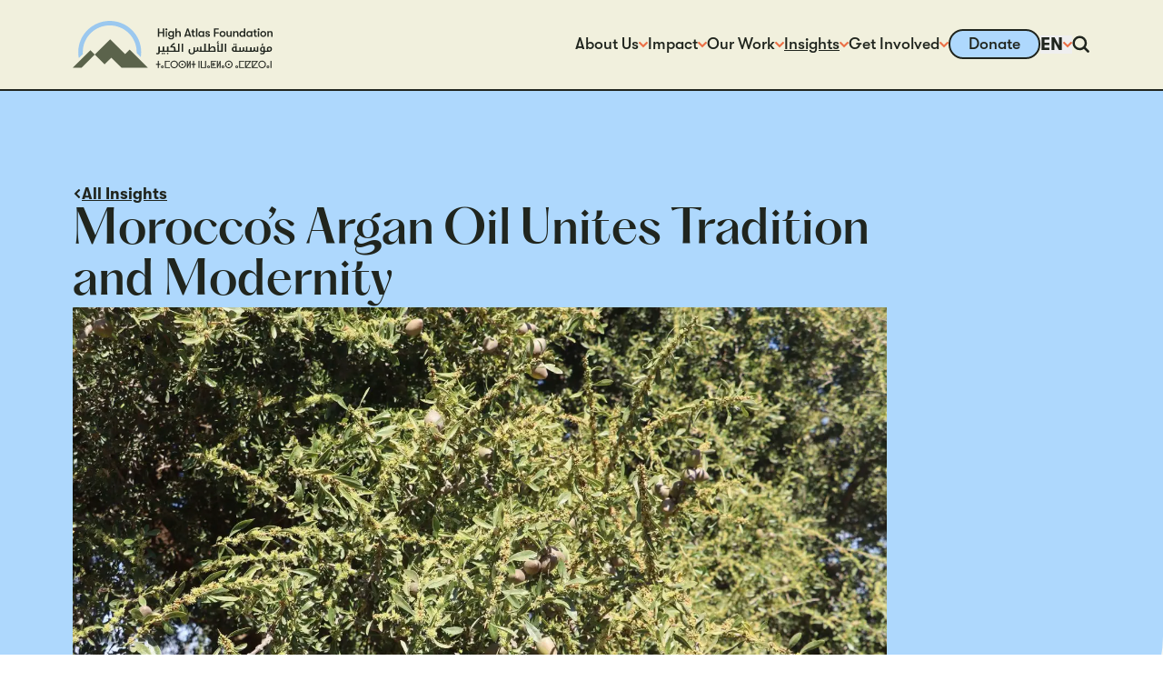

--- FILE ---
content_type: text/x-component
request_url: https://highatlasfoundation.org/our-work/cultural-preservation-dialogue?_rsc=1tm9l
body_size: 13619
content:
1:"$Sreact.fragment"
2:I[59087,[],""]
3:I[2483,[],""]
6:I[35878,[],"OutletBoundary"]
8:I[82235,[],"AsyncMetadataOutlet"]
a:I[35878,[],"ViewportBoundary"]
c:I[35878,[],"MetadataBoundary"]
d:"$Sreact.suspense"
f:I[53493,[],""]
:HL["/_next/static/media/03a508aff0811b3d-s.p.woff2","font",{"crossOrigin":"","type":"font/woff2"}]
:HL["/_next/static/media/060eca7c96c530f8-s.p.woff2","font",{"crossOrigin":"","type":"font/woff2"}]
:HL["/_next/static/media/1fde325fd1e432b0-s.p.woff2","font",{"crossOrigin":"","type":"font/woff2"}]
:HL["/_next/static/media/3d8f906213fbc821-s.p.woff2","font",{"crossOrigin":"","type":"font/woff2"}]
:HL["/_next/static/media/916ac9b414be1683-s.p.woff2","font",{"crossOrigin":"","type":"font/woff2"}]
:HL["/_next/static/media/b92669db5f60feaa-s.p.woff2","font",{"crossOrigin":"","type":"font/woff2"}]
:HL["/_next/static/media/befc37c41b7abf32-s.p.woff2","font",{"crossOrigin":"","type":"font/woff2"}]
:HL["/_next/static/css/0ee84f59d35804da.css","style"]
:HL["/_next/static/css/8593225cfb7c2991.css","style"]
0:{"P":null,"b":"3mDL_8AfO9jUEsce0fAif","p":"","c":["","en","our-work","cultural-preservation-dialogue"],"i":false,"f":[[["",{"children":[["locale","en","d"],{"children":[["slug","our-work/cultural-preservation-dialogue","oc"],{"children":["__PAGE__",{}]}]},"$undefined","$undefined",true]}],["",["$","$1","c",{"children":[null,["$","$L2",null,{"parallelRouterKey":"children","error":"$undefined","errorStyles":"$undefined","errorScripts":"$undefined","template":["$","$L3",null,{}],"templateStyles":"$undefined","templateScripts":"$undefined","notFound":[[["$","title",null,{"children":"404: This page could not be found."}],["$","div",null,{"style":{"fontFamily":"system-ui,\"Segoe UI\",Roboto,Helvetica,Arial,sans-serif,\"Apple Color Emoji\",\"Segoe UI Emoji\"","height":"100vh","textAlign":"center","display":"flex","flexDirection":"column","alignItems":"center","justifyContent":"center"},"children":["$","div",null,{"children":[["$","style",null,{"dangerouslySetInnerHTML":{"__html":"body{color:#000;background:#fff;margin:0}.next-error-h1{border-right:1px solid rgba(0,0,0,.3)}@media (prefers-color-scheme:dark){body{color:#fff;background:#000}.next-error-h1{border-right:1px solid rgba(255,255,255,.3)}}"}}],["$","h1",null,{"className":"next-error-h1","style":{"display":"inline-block","margin":"0 20px 0 0","padding":"0 23px 0 0","fontSize":24,"fontWeight":500,"verticalAlign":"top","lineHeight":"49px"},"children":404}],["$","div",null,{"style":{"display":"inline-block"},"children":["$","h2",null,{"style":{"fontSize":14,"fontWeight":400,"lineHeight":"49px","margin":0},"children":"This page could not be found."}]}]]}]}]],[]],"forbidden":"$undefined","unauthorized":"$undefined"}]]}],{"children":[["locale","en","d"],["$","$1","c",{"children":[[["$","link","0",{"rel":"stylesheet","href":"/_next/static/css/0ee84f59d35804da.css","precedence":"next","crossOrigin":"$undefined","nonce":"$undefined"}]],"$L4"]}],{"children":[["slug","our-work/cultural-preservation-dialogue","oc"],["$","$1","c",{"children":[null,["$","$L2",null,{"parallelRouterKey":"children","error":"$undefined","errorStyles":"$undefined","errorScripts":"$undefined","template":["$","$L3",null,{}],"templateStyles":"$undefined","templateScripts":"$undefined","notFound":"$undefined","forbidden":"$undefined","unauthorized":"$undefined"}]]}],{"children":["__PAGE__",["$","$1","c",{"children":["$L5",[["$","link","0",{"rel":"stylesheet","href":"/_next/static/css/8593225cfb7c2991.css","precedence":"next","crossOrigin":"$undefined","nonce":"$undefined"}]],["$","$L6",null,{"children":["$L7",["$","$L8",null,{"promise":"$@9"}]]}]]}],{},null,false]},null,false]},[["$","div","l",{"className":"flex min-h-screen grow items-center justify-center"}],[],[]],false]},null,false],["$","$1","h",{"children":[null,[["$","$La",null,{"children":"$Lb"}],["$","meta",null,{"name":"next-size-adjust","content":""}]],["$","$Lc",null,{"children":["$","div",null,{"hidden":true,"children":["$","$d",null,{"fallback":null,"children":"$Le"}]}]}]]}],false]],"m":"$undefined","G":["$f",[]],"s":false,"S":true}
11:I[8503,["5240","static/chunks/476912e5-a933757a63716518.js","6854","static/chunks/6854-3e7bd0e029cd597c.js","1005","static/chunks/1005-07a46acda3ab49e5.js","5328","static/chunks/5328-d492a3d2dfbff591.js","2034","static/chunks/2034-8036fecfd77cb1ec.js","1082","static/chunks/1082-b409987a573db4ea.js","6867","static/chunks/6867-04854e252be8316d.js","4419","static/chunks/4419-4bc3f7a23d68f3a8.js","9538","static/chunks/9538-e11a8dc97a1ea81c.js","514","static/chunks/514-00bc72c581212086.js","8355","static/chunks/app/%5Blocale%5D/%5B%5B...slug%5D%5D/page-4b3b8be7a347e3f2.js"],""]
4:["$","html",null,{"lang":"en","dir":"ltr","className":"__variable_f8f071 __variable_c8e06c","children":[["$","body",null,{"id":"#__cosmos","className":"bg-background duration-300","children":"$L10"}],["$","$L11",null,{"id":"fundraiseUp","async":true,"src":"https://cdn.fundraiseup.com/widget/AGUBFYLJ"}]]}]
12:I[23259,["5240","static/chunks/476912e5-a933757a63716518.js","6854","static/chunks/6854-3e7bd0e029cd597c.js","1005","static/chunks/1005-07a46acda3ab49e5.js","5328","static/chunks/5328-d492a3d2dfbff591.js","2034","static/chunks/2034-8036fecfd77cb1ec.js","1082","static/chunks/1082-b409987a573db4ea.js","6867","static/chunks/6867-04854e252be8316d.js","4419","static/chunks/4419-4bc3f7a23d68f3a8.js","9538","static/chunks/9538-e11a8dc97a1ea81c.js","514","static/chunks/514-00bc72c581212086.js","8355","static/chunks/app/%5Blocale%5D/%5B%5B...slug%5D%5D/page-4b3b8be7a347e3f2.js"],"default"]
5:[["$","$L12",null,{"theme":"light","color":"gray"}],["$","$d",null,{"fallback":["$","div",null,{"className":"h-screen w-screen bg-gray"}],"children":"$L13"}]]
14:I[12770,["5240","static/chunks/476912e5-a933757a63716518.js","6854","static/chunks/6854-3e7bd0e029cd597c.js","1005","static/chunks/1005-07a46acda3ab49e5.js","5328","static/chunks/5328-d492a3d2dfbff591.js","2034","static/chunks/2034-8036fecfd77cb1ec.js","1082","static/chunks/1082-b409987a573db4ea.js","6867","static/chunks/6867-04854e252be8316d.js","4419","static/chunks/4419-4bc3f7a23d68f3a8.js","9538","static/chunks/9538-e11a8dc97a1ea81c.js","514","static/chunks/514-00bc72c581212086.js","8355","static/chunks/app/%5Blocale%5D/%5B%5B...slug%5D%5D/page-4b3b8be7a347e3f2.js"],"default"]
15:I[34460,["6854","static/chunks/6854-3e7bd0e029cd597c.js","2034","static/chunks/2034-8036fecfd77cb1ec.js","8450","static/chunks/app/%5Blocale%5D/layout-4b64e0af05f1c59d.js"],"AppProvider"]
18:I[19643,["8530","static/chunks/app/%5Blocale%5D/error-95981ea86cf8e932.js"],"default"]
10:["$","$L14",null,{"formats":"$undefined","locale":"en","messages":{"ProjectDefault":{"projectsButton":"View All Projects","articlesButton":"More Stories"},"FormContainer":{"buttonText":"Submit","loading":"Loading...","errorMessage":"Please fill out all required fields.","successMessage":"The form has been submitted. Thank you!"},"HubSpotForm":{"buttonText":"Submit","loading":"Loading...","errorMessage":"Please fill out all required fields.","successMessage":"The form has been submitted. Thank you!"},"ArticleList":{"typeLabel":"Type:","topicLabel":"Topic:"},"DonationForm":{"details":"Details","information":"Information","confirmation":"Confirmation","frequencyTitle":"Donation Frequency","amountTitle":"Donation Amount","amountTitleAlt":"Choose the Amount to Give","projectLabel":"Support a specific project?","infoTitle":"Your Information","anonymous":"Is this donation anonymous?","paymentTitle":"Payment","successMessage":"Thank you for your donation!","previous":"Previous","next":"Next","submit":"Submit","charge":"You will be charged {amount} {frequency}.","error":"There was a problem with your submission. Please review all fields and try again."},"DonationFormFaux":{"amountTitle":"Choose the Amount to Give","donate":"Donate Today"},"ProjectHero":{"supporters":"Supporters","daysToGo":"Remaining","raised":"Raised","support":"Support This Project"},"ProjectCard":{"support":"Support This Project"},"InputSelect":{"placeholder":"Select one..."},"SearchResults":{"search":"Enter a search term above to see results.","searching":"Searching...","noResults":"Sorry, your search returned no results.","tryAgain":"Try modifying your search terms."},"Button":{"loadMore":"Load More"},"ButtonAlt":{"readMore":"Read More","learnMore":"Learn More","return":"Return","allInsights":"All Insights","allPublications":"All Publications"},"FundraiserForm":{"coverPhoto":"Choose a Cover Photo","subscribe":"Sign me up for weekly updates about my fundraiser","submit":"Submit","error":"There was a problem with your submission. Please review all fields and try again.","success":"Success!","successMessage":"Your fundraiser is being built. Your fundraising page will open momentarily. While you wait, check your inbox for a link to your page."},"Crumbs":{"impact":"Sustainable Impact","stories":"Success Stories","involved":"Get Involved","fundraising":"Peer-to-Peer Fundraising"}},"now":"$undefined","timeZone":"$undefined","children":["$","$L15",null,{"children":[["$","$d",null,{"fallback":["$","div",null,{}],"children":"$L16"}],["$","$d",null,{"fallback":["$","div",null,{}],"children":"$L17"}],["$","$d",null,{"fallback":["$","div",null,{}],"children":["$","$L2",null,{"parallelRouterKey":"children","error":"$18","errorStyles":[],"errorScripts":[],"template":["$","$L3",null,{}],"templateStyles":"$undefined","templateScripts":"$undefined","notFound":["$L19",[]],"forbidden":"$undefined","unauthorized":"$undefined"}]}],["$","$d",null,{"fallback":["$","div",null,{}],"children":"$L1a"}],["$","$d",null,{"fallback":["$","div",null,{}],"children":"$L1b"}],["$","$d",null,{"children":"$undefined"}]]}]}]
b:[["$","meta","0",{"charSet":"utf-8"}],["$","meta","1",{"name":"viewport","content":"width=device-width, initial-scale=1"}]]
7:null
1c:I[90979,[],"IconMark"]
9:{"metadata":[["$","title","0",{"children":"Cultural Preservation & Dialogue â€” High Atlas Foundation"}],["$","meta","1",{"name":"description","content":"We encourage local community members to value their shared memory and cultural heritage, and support the preservation of the past for a better future."}],["$","meta","2",{"property":"og:title","content":"Cultural Preservation & Dialogue â€” High Atlas Foundation"}],["$","meta","3",{"property":"og:description","content":"We encourage local community members to value their shared memory and cultural heritage, and support the preservation of the past for a better future."}],["$","meta","4",{"property":"og:url","content":"https://highatlasfoundation.org/our-work/cultural-preservation-dialogue"}],["$","meta","5",{"property":"og:image","content":"https://assets.highatlasfoundation.org/uploads/Group-15502.png"}],["$","meta","6",{"name":"twitter:card","content":"summary_large_image"}],["$","meta","7",{"name":"twitter:title","content":"Cultural Preservation & Dialogue â€” High Atlas Foundation"}],["$","meta","8",{"name":"twitter:description","content":"We encourage local community members to value their shared memory and cultural heritage, and support the preservation of the past for a better future."}],["$","meta","9",{"name":"twitter:image","content":"https://assets.highatlasfoundation.org/uploads/Group-15502.png"}],["$","link","10",{"rel":"icon","href":"/images/icon-light.png","media":"(prefers-color-scheme: light)"}],["$","link","11",{"rel":"icon","href":"/images/icon-dark.png","media":"(prefers-color-scheme: dark)"}],["$","$L1c","12",{}]],"error":null,"digest":"$undefined"}
e:"$9:metadata"
1d:I[65332,["6854","static/chunks/6854-3e7bd0e029cd597c.js","2034","static/chunks/2034-8036fecfd77cb1ec.js","8450","static/chunks/app/%5Blocale%5D/layout-4b64e0af05f1c59d.js"],"default"]
1e:I[42831,["6854","static/chunks/6854-3e7bd0e029cd597c.js","2034","static/chunks/2034-8036fecfd77cb1ec.js","8450","static/chunks/app/%5Blocale%5D/layout-4b64e0af05f1c59d.js"],"default"]
1f:I[66032,["5240","static/chunks/476912e5-a933757a63716518.js","6854","static/chunks/6854-3e7bd0e029cd597c.js","1005","static/chunks/1005-07a46acda3ab49e5.js","5328","static/chunks/5328-d492a3d2dfbff591.js","2034","static/chunks/2034-8036fecfd77cb1ec.js","1082","static/chunks/1082-b409987a573db4ea.js","6867","static/chunks/6867-04854e252be8316d.js","4419","static/chunks/4419-4bc3f7a23d68f3a8.js","9538","static/chunks/9538-e11a8dc97a1ea81c.js","514","static/chunks/514-00bc72c581212086.js","8355","static/chunks/app/%5Blocale%5D/%5B%5B...slug%5D%5D/page-4b3b8be7a347e3f2.js"],"default"]
20:I[67951,["6854","static/chunks/6854-3e7bd0e029cd597c.js","1005","static/chunks/1005-07a46acda3ab49e5.js","2034","static/chunks/2034-8036fecfd77cb1ec.js","1082","static/chunks/1082-b409987a573db4ea.js","3224","static/chunks/app/%5Blocale%5D/not-found-6d1f0de4ea901a8f.js"],"default"]
21:I[29936,["6854","static/chunks/6854-3e7bd0e029cd597c.js","2034","static/chunks/2034-8036fecfd77cb1ec.js","8450","static/chunks/app/%5Blocale%5D/layout-4b64e0af05f1c59d.js"],"default"]
16:["$","$L1d",null,{"enabled":false,"heading":"Explore Akrich Nursery","copy":"<p>Two of our interns, Michaela and Kiran, created this interactive virtual tour to give more people access to learn about Akrich, our first community nursery. </p>","button":{"__typename":"linkField_Link","type":"url","text":"Seed to Sapling: A Virtual Tour of Akrich","url":"https://mic2.itch.io/seed-to-sapling-a-virtual-tour-of-akrich"}}]
17:["$","header",null,{"className":"relative z-[100] flex min-h-20 items-center border-b-2 border-black bg-header","children":["$","$L1e",null,{"locale":"en","nav":[{"__typename":"linkField_Link","type":"entry","text":"About Us","url":"https://highatlasfoundation.org/about","uid":"511e2be8-399c-4a82-8847-e5aa89ce7a46","menu":[{"__typename":"menu_BlockType","id":"399","typeId":6,"uid":"4251f5d7-fcbe-4f42-9694-3bd95dde88da","sublink":{"__typename":"linkField_Link","type":"entry","text":"Team","url":"https://highatlasfoundation.org/about/team"}},{"__typename":"menu_BlockType","id":"175701","typeId":6,"uid":"d5a74703-e622-47f1-9cba-209ef91d3c12","sublink":{"__typename":"linkField_Link","type":"entry","text":"Learn More","url":null}},{"__typename":"menu_BlockType","id":"132146","typeId":6,"uid":"a01b2e76-f31a-4a71-9bce-b97196ec2e1b","sublink":{"__typename":"linkField_Link","type":"entry","text":"Partners","url":"https://highatlasfoundation.org/about/partners"}},{"__typename":"menu_BlockType","id":"132147","typeId":6,"uid":"87b3cd5c-477e-4e34-b4da-1f7bbbd5342a","sublink":{"__typename":"linkField_Link","type":"entry","text":"Careers","url":"https://highatlasfoundation.org/about/careers"}},{"__typename":"menu_BlockType","id":"193594","typeId":6,"uid":"5090f21e-33b0-4d27-99f7-77baf696758f","sublink":{"__typename":"linkField_Link","type":"entry","text":"Financials","url":"https://highatlasfoundation.org/about/financials"}},{"__typename":"menu_BlockType","id":"193608","typeId":6,"uid":"644e1b17-90ba-4726-90b7-ff122ee14a43","sublink":{"__typename":"linkField_Link","type":"entry","text":"Resources","url":"https://highatlasfoundation.org/about/resources"}}]},{"__typename":"linkField_Link","type":"entry","text":"Impact","url":"https://highatlasfoundation.org/impact","uid":"92e7ba5b-0eac-44a6-a1b0-31c48c2b4f84","menu":[{"__typename":"menu_BlockType","id":"50543","typeId":6,"uid":"87242ead-557d-460f-9e54-5b06e5e6361f","sublink":{"__typename":"linkField_Link","type":"entry","text":"Success Stories","url":"https://highatlasfoundation.org/impact/success-stories"}}]},{"__typename":"linkField_Link","type":"entry","text":"Our Work","url":"https://highatlasfoundation.org/our-work","uid":"f7a60abc-0ecf-4ef2-9b6f-81f0b432fd47","menu":[{"__typename":"menu_BlockType","id":"132148","typeId":6,"uid":"379c79d3-e169-4541-af81-20c82cb417ae","sublink":{"__typename":"linkField_Link","type":"entry","text":"Sustainable Agriculture","url":"https://highatlasfoundation.org/our-work/sustainable-agriculture"}},{"__typename":"menu_BlockType","id":"403","typeId":6,"uid":"3cd92f9b-9168-4a24-8815-dcf6e4e51283","sublink":{"__typename":"linkField_Link","type":"entry","text":"Earthquake Recovery","url":"https://highatlasfoundation.org/our-work/earthquake-recovery"}},{"__typename":"menu_BlockType","id":"132149","typeId":6,"uid":"5d40b4b1-3a0f-4b6b-85ef-cdd71c759f1b","sublink":{"__typename":"linkField_Link","type":"entry","text":"Clean Water","url":"https://highatlasfoundation.org/our-work/clean-water"}},{"__typename":"menu_BlockType","id":"132150","typeId":6,"uid":"d702d251-41e3-4fa7-8128-5b707abefcd6","sublink":{"__typename":"linkField_Link","type":"entry","text":"Women's Empowerment","url":"https://highatlasfoundation.org/our-work/womens-empowerment"}},{"__typename":"menu_BlockType","id":"132151","typeId":6,"uid":"080f3d89-e092-43c2-b58c-28fcd097eb5b","sublink":{"__typename":"linkField_Link","type":"entry","text":"Youth & Students","url":"https://highatlasfoundation.org/our-work/youth-students"}},{"__typename":"menu_BlockType","id":"132152","typeId":6,"uid":"e9d542a8-470e-43a8-87a1-80bbfd7d7554","sublink":{"__typename":"linkField_Link","type":"entry","text":"Cultural Preservation & Dialogue","url":"https://highatlasfoundation.org/our-work/cultural-preservation-dialogue"}},{"__typename":"menu_BlockType","id":"132153","typeId":6,"uid":"9ad5c932-3b26-47a0-9931-82fb03d6990c","sublink":{"__typename":"linkField_Link","type":"entry","text":"Capacity Building","url":"https://highatlasfoundation.org/our-work/capacity-building"}},{"__typename":"menu_BlockType","id":"132154","typeId":6,"uid":"584c3a18-edba-4339-ac42-d215c375a86b","sublink":{"__typename":"linkField_Link","type":"entry","text":"Carbon Credits","url":"https://highatlasfoundation.org/our-work/carbon-credits"}}]},{"__typename":"linkField_Link","type":"entry","text":"Insights","url":"https://highatlasfoundation.org/insights","uid":"0e8a0ba0-0948-4e1e-a875-6dcee62d158e","menu":[{"__typename":"menu_BlockType","id":"198228","typeId":6,"uid":"75552b1d-a738-4d40-aa1e-48c33fac2311","sublink":{"__typename":"linkField_Link","type":"entry","text":"Insights","url":"https://highatlasfoundation.org/insights"}},{"__typename":"menu_BlockType","id":"181502","typeId":6,"uid":"633d2fbf-92cd-479c-a3d4-400c13d31f30","sublink":{"__typename":"linkField_Link","type":"entry","text":"Publications","url":"https://highatlasfoundation.org/publications"}}]},{"__typename":"linkField_Link","type":"entry","text":"Get Involved","url":"https://highatlasfoundation.org/get-involved","uid":"34825a98-de08-43a4-b31e-6311b177bed9","menu":[{"__typename":"menu_BlockType","id":"407","typeId":6,"uid":"a22a072b-bf0d-477b-8284-3addeca12db0","sublink":{"__typename":"linkField_Link","type":"entry","text":"Support a Community Project","url":"https://highatlasfoundation.org/get-involved/support"}},{"__typename":"menu_BlockType","id":"132155","typeId":6,"uid":"6ee57cc0-cb76-40e4-8a31-c0ec92a02552","sublink":{"__typename":"linkField_Link","type":"entry","text":"Request a Community Project","url":"https://highatlasfoundation.org/get-involved/request"}},{"__typename":"menu_BlockType","id":"157617","typeId":6,"uid":"5eca371b-80dc-413e-85b3-ab25346c0247","sublink":{"__typename":"linkField_Link","type":"entry","text":"Atlas Hope Ultra","url":"https://highatlasfoundation.org/get-involved/atlas-hope-ultra"}},{"__typename":"menu_BlockType","id":"132156","typeId":6,"uid":"a4574411-f4ee-4f11-b287-52e79b098a7d","sublink":{"__typename":"linkField_Link","type":"entry","text":"Visit Morocco","url":"https://highatlasfoundation.org/get-involved/visit"}},{"__typename":"menu_BlockType","id":"132157","typeId":6,"uid":"5263c71e-8633-45cd-aa0c-f64b3729ad45","sublink":{"__typename":"linkField_Link","type":"entry","text":"Volunteer","url":"https://highatlasfoundation.org/get-involved/volunteer"}},{"__typename":"menu_BlockType","id":"132158","typeId":6,"uid":"c95c786d-12e7-4860-bfe1-63b1c4561d19","sublink":{"__typename":"linkField_Link","type":"entry","text":"Academic Partnerships","url":"https://highatlasfoundation.org/get-involved/academic-partnerships"}},{"__typename":"menu_BlockType","id":"132159","typeId":6,"uid":"209574d1-6bf8-4592-b0d9-7b84823b9242","sublink":{"__typename":"linkField_Link","type":"entry","text":"Government Grants","url":"https://highatlasfoundation.org/get-involved/government-grants"}},{"__typename":"menu_BlockType","id":"132160","typeId":6,"uid":"fefd817d-e3f1-45e3-bcc0-89eccc06b588","sublink":{"__typename":"linkField_Link","type":"entry","text":"Corporate Sponsorships","url":"https://highatlasfoundation.org/get-involved/corporate-sponsorships"}}]}],"button":{"__typename":"linkField_Link","type":"entry","text":"Donate","url":"https://highatlasfoundation.org/donate"}}]}]
19:["$","$L1f",null,{"children":["$","$L20",null,{"image":null,"heading":"404: Page Not Found","descriptor":"<p>You probably didnâ€™t mean to end up here. (Unless you were looking for the 404 page, in which case, great job!)</p>\n<p>Check the URL, use the search tool on the far right of the main menu, or click on one of the links below to help find what youâ€™re looking for.</p>","links":[{"__typename":"linkList_link_BlockType","id":"12587","uid":"d57b3444-8531-4f32-adba-9279119f60b5","type":"link","link":{"__typename":"linkField_Link","type":"entry","text":"Homepage","url":"https://highatlasfoundation.org/home"}},{"__typename":"linkList_link_BlockType","id":"12588","uid":"0745a92d-cdaa-426d-97a6-4c9ad9d522d0","type":"link","link":{"__typename":"linkField_Link","type":"entry","text":"Get Involved","url":"https://highatlasfoundation.org/get-involved"}},{"__typename":"linkList_link_BlockType","id":"12589","uid":"1e217e97-692b-41b1-a893-a9c0a87d2723","type":"link","link":{"__typename":"linkField_Link","type":"entry","text":"About Us","url":"https://highatlasfoundation.org/about"}}]}]}]
1b:["$","$L21",null,{"disabled":false,"showBanner":true,"gtmId":"GTM-5P5MXSPR","heading":"This site uses cookies.","copy":"<p>We use cookies to improve site performance. You can learn about the data we collect and how we use it in our <a href=\"https://highatlasfoundation.org/privacy-policy\" target=\"_blank\" rel=\"noreferrer noopener\">Privacy Policy</a>.</p>","accept":"Accept","reject":"Reject"}]
22:I[86555,["6854","static/chunks/6854-3e7bd0e029cd597c.js","2034","static/chunks/2034-8036fecfd77cb1ec.js","8450","static/chunks/app/%5Blocale%5D/layout-4b64e0af05f1c59d.js"],"default"]
1a:["$","footer",null,{"className":"mt-auto bg-green-dark py-24","children":["$","$L22",null,{"locale":"en","badges":[],"button":{"__typename":"linkField_Link","type":"","text":"Learn More","url":null},"contactOptions":[{"__typename":"contactOptions_TableRow","name":"Morocco +212 (0) 5 24 42 08 21","url":"tel:+2120524420821"},{"__typename":"contactOptions_TableRow","name":"United States +1 (646) 688-2946","url":"tel:+16466882946"},{"__typename":"contactOptions_TableRow","name":"haf@highatlasfoundation.org","url":"mailto:haf@highatlasfoundation.org"}],"copyright":"<p>High Atlas Foundation<br />511 Sixth Avenue #K110<br />New York, New York<br />United States</p><p>Â </p><p><strong>All donations are tax-deductible to the fullest extent allowed by law</strong>.</p>","form":{"formId":"4fd39e30-5c32-4d59-9659-168b3aecb85d","heading":"Newsletter Signup","descriptor":null,"form":[{"name":"firstname","label":"First name","type":"text","fieldType":"text","description":"","groupName":"contactinformation","displayOrder":-1,"required":true,"selectedOptions":[],"options":[],"validation":{"name":"","message":"","data":"","useDefaultBlockList":false,"blockedEmailAddresses":[],"checkPhoneFormat":false},"enabled":true,"hidden":false,"defaultValue":"","isSmartField":false,"unselectedLabel":"","placeholder":"","dependentFieldFilters":[],"labelHidden":false,"propertyObjectType":"CONTACT","metaData":[],"objectTypeId":"0-1"},{"name":"lastname","label":"Last name","type":"text","fieldType":"text","description":"","groupName":"contactinformation","displayOrder":-1,"required":true,"selectedOptions":[],"options":[],"validation":{"name":"","message":"","data":"","useDefaultBlockList":false,"blockedEmailAddresses":[],"checkPhoneFormat":false},"enabled":true,"hidden":false,"defaultValue":"","isSmartField":false,"unselectedLabel":"","placeholder":"","dependentFieldFilters":[],"labelHidden":false,"propertyObjectType":"CONTACT","metaData":[],"objectTypeId":"0-1"},{"name":"email","label":"Email","type":"text","fieldType":"text","description":"","groupName":"contactinformation","displayOrder":-1,"required":true,"selectedOptions":[],"options":[],"validation":{"name":"","message":"","data":"","useDefaultBlockList":false,"blockedEmailAddresses":[],"checkPhoneFormat":false},"enabled":true,"hidden":false,"defaultValue":"","isSmartField":false,"unselectedLabel":"","placeholder":"","dependentFieldFilters":[],"labelHidden":false,"propertyObjectType":"CONTACT","metaData":[],"objectTypeId":"0-1"},{"name":"company","label":"Organization","type":"text","fieldType":"text","description":"","groupName":"contactinformation","displayOrder":-1,"required":false,"selectedOptions":[],"options":[],"validation":{"name":"","message":"","data":"","useDefaultBlockList":false,"blockedEmailAddresses":[],"checkPhoneFormat":false},"enabled":true,"hidden":false,"defaultValue":"","isSmartField":false,"unselectedLabel":"","placeholder":"","dependentFieldFilters":[],"labelHidden":false,"propertyObjectType":"CONTACT","metaData":[],"objectTypeId":"0-1"},{"name":"newsletter","label":"Newsletter","type":"checkbox","fieldType":"booleancheckbox","description":"","groupName":"contactinformation","displayOrder":-1,"required":false,"selectedOptions":["true"],"options":[{"label":"Yes","value":"true","displayOrder":-1,"doubleData":0,"hidden":false,"description":"","readOnly":false},{"label":"No","value":"false","displayOrder":-1,"doubleData":0,"hidden":false,"description":"","readOnly":false}],"validation":{"name":"","message":"","data":"","useDefaultBlockList":false,"blockedEmailAddresses":[],"checkPhoneFormat":false},"enabled":true,"hidden":true,"defaultValue":"","isSmartField":false,"unselectedLabel":"","placeholder":"","dependentFieldFilters":[],"labelHidden":false,"propertyObjectType":"CONTACT","metaData":[],"objectTypeId":"0-1"}]},"nav":[{"uid":"52c6a1b2-5c32-48f7-995c-ccf61eef5da5","text":"About","url":"https://highatlasfoundation.org/about"},{"uid":"76d89132-71cb-45ba-afdf-caea3f723c2c","text":"Impact","url":"https://highatlasfoundation.org/impact"},{"uid":"331fa78e-361c-4433-9942-cc3c0541b2e6","text":"Our Work","url":"https://highatlasfoundation.org/our-work"},{"uid":"f84e6607-9f00-40ba-9a11-eed47d3e0381","text":"Insights","url":"https://highatlasfoundation.org/insights"},{"uid":"84dbc170-01ed-4fba-91fb-8d6ae9a8cc68","text":"Get Involved","url":"https://highatlasfoundation.org/get-involved"},{"uid":"7a7e3fbf-156d-4c96-a06a-bb63179bbe97","text":"Contact","url":"https://highatlasfoundation.org/contact"},{"uid":"9a226eb4-4724-49c9-9b03-efb7dab2f501","text":"Donate","url":"https://highatlasfoundation.org/donate"},{"uid":"bcf27a72-956d-4252-a241-02aa11cd7f33","text":"Financials","url":"https://highatlasfoundation.org/about/financials"}],"privacyLink":{"__typename":"linkField_Link","type":"entry","text":"Cookie/Privacy Policy","url":"https://highatlasfoundation.org/privacy-policy"},"social":[{"__typename":"social_account_BlockType","id":"538","uid":"3cf7714b-5222-4201-92bf-48d646a0bfdb","type":"account","platform":"linkedin","url":"https://www.linkedin.com/company/high-atlas-foundation"},{"__typename":"social_account_BlockType","id":"539","uid":"e98a8cdc-2887-4bd6-bd44-d2ad3540da99","type":"account","platform":"youtube","url":"https://www.youtube.com/@HighAtlasFoundation"},{"__typename":"social_account_BlockType","id":"540","uid":"0959b0f9-31d5-41dd-b42c-8f5662ddfeaa","type":"account","platform":"twitter","url":"https://twitter.com/AtlasHigh"},{"__typename":"social_account_BlockType","id":"541","uid":"f6d2e0f0-83e4-4498-9bed-2375400d661a","type":"account","platform":"facebook","url":"https://www.facebook.com/HighAtlasFoundation"},{"__typename":"social_account_BlockType","id":"558","uid":"614a2302-c243-42e4-b47b-ad8560399eaa","type":"account","platform":"instagram","url":"https://www.instagram.com/HighAtlasFoundation"}]}]}]
23:I[61131,["5240","static/chunks/476912e5-a933757a63716518.js","6854","static/chunks/6854-3e7bd0e029cd597c.js","1005","static/chunks/1005-07a46acda3ab49e5.js","5328","static/chunks/5328-d492a3d2dfbff591.js","2034","static/chunks/2034-8036fecfd77cb1ec.js","1082","static/chunks/1082-b409987a573db4ea.js","6867","static/chunks/6867-04854e252be8316d.js","4419","static/chunks/4419-4bc3f7a23d68f3a8.js","9538","static/chunks/9538-e11a8dc97a1ea81c.js","514","static/chunks/514-00bc72c581212086.js","8355","static/chunks/app/%5Blocale%5D/%5B%5B...slug%5D%5D/page-4b3b8be7a347e3f2.js"],"default"]
24:I[2603,["5240","static/chunks/476912e5-a933757a63716518.js","6854","static/chunks/6854-3e7bd0e029cd597c.js","1005","static/chunks/1005-07a46acda3ab49e5.js","5328","static/chunks/5328-d492a3d2dfbff591.js","2034","static/chunks/2034-8036fecfd77cb1ec.js","1082","static/chunks/1082-b409987a573db4ea.js","6867","static/chunks/6867-04854e252be8316d.js","4419","static/chunks/4419-4bc3f7a23d68f3a8.js","9538","static/chunks/9538-e11a8dc97a1ea81c.js","514","static/chunks/514-00bc72c581212086.js","8355","static/chunks/app/%5Blocale%5D/%5B%5B...slug%5D%5D/page-4b3b8be7a347e3f2.js"],"default"]
13:["$","$L1f",null,{"page":{"id":"22829","title":"Cultural Preservation & Dialogue","url":"https://highatlasfoundation.org/our-work/cultural-preservation-dialogue","uri":"our-work/cultural-preservation-dialogue","slug":"cultural-preservation-dialogue","language":"en","postDate":"2023-12-12T02:19:00+01:00","type":"default","section":"page","color":"gray","metaTitle":null,"metaDescription":"We encourage local community members to value their shared memory and cultural heritage, and support the preservation of the past for a better future.","metaImage":"https://assets.highatlasfoundation.org/uploads/Group-15502.png"},"isPreview":false,"children":[["$","$d",null,{"fallback":["$","div",null,{}],"children":["$","$L23",null,{"crumbs":[{"__typename":"page_default_Entry","title":"Our Work","uid":"41e368e1-cbab-4372-8047-836ecfe2bdcf","url":"https://highatlasfoundation.org/our-work"},{"title":"Cultural Preservation & Dialogue","uid":"bab621da-5342-400a-b044-6f8aa80ff12e","url":"https://highatlasfoundation.org/our-work/cultural-preservation-dialogue"}],"heading":"Cultural Preservation & Dialogue","image":{"eagerUrl":"https://assets.highatlasfoundation.org/cdn-cgi/image/w=360,h=undefined,q=80,f=auto,dpr=1.33,g=0.5x0.5,fit=cover/uploads/culture.png","focalPoint":false,"height":777,"id":"171225","status":"enabled","title":"Culture","uid":"9602e5e9-eb97-4c31-a3f4-5039aa2cd6c2","url":"https://assets.highatlasfoundation.org/uploads/culture.png","width":1448},"descriptor":"<p>We assist communities in achieving their goal of sharing Moroccan heritage and supporting the preservation of the past for a better future.</p>","button":{"__typename":"linkField_Link","type":"","text":"Learn More","url":null},"secondaryLink":{"__typename":"linkField_Link","type":"","text":"Learn More","url":null},"color":"gray","secondaryColor":"offwhite","homepage":false,"donateButton":{"__typename":"linkField_Link","type":"","text":"Learn More","url":null}}]}],["$","$d",null,{"fallback":["$","div",null,{}],"children":[["$","span","bb87a25f-5b9e-4464-8f34-80657836884b",{"className":"hidden"}],["$","span","0e479433-0de6-4baf-9597-2249a88cabe3",{"className":"hidden"}],["$","section","77adf0ab-43ca-4205-845a-43dcb2a1e4cd",{"className":"relative z-20 pb-5 md:pb-10 pt-10 md:pt-20 bg-white","children":["$","div",null,{"className":"w-full xxs:max-w-screen max-w-3xl xl:max-w-4xl mx-auto px-4 sm:px-6 md:px-10 lg:px-16 xl:px-20","children":["$","div",null,{"className":"flex w-full flex-col items-center justify-center gap-5 text-center","children":[["$","h2",null,{"className":"font-heading text-2xl md:text-4xl leading-tighter","children":"Our Programs"}],false,false]}]}]}],["$","section","05fbfd95-3339-4811-9ee8-caa78babd906",{"className":"relative z-20 pb-5 md:pb-10 pt-5 md:pt-10 bg-white","children":["$","div",null,{"className":"w-full xxs:max-w-screen max-w-5xl xl:max-w-6xl mx-auto px-4 sm:px-6 md:px-10 lg:px-16 xl:px-20","children":["$","div",null,{"className":"flex flex-wrap items-center gap-10 md:gap-20 flex-row-reverse","children":[["$","div",null,{"className":"relative aspect-[18/10] w-full overflow-hidden rounded-br-5xl md:w-1/2","children":["$","$L24",null,{"image":{"eagerUrl":"https://assets.highatlasfoundation.org/cdn-cgi/image/w=360,h=undefined,q=80,f=auto,dpr=1.33,g=0.5x0.5,fit=cover/uploads/IMG_3281.jpg","focalPoint":false,"height":4000,"id":"174580","status":"enabled","title":"IMG 3281","uid":"e7697787-b2d7-4472-a76d-8520cf77a2d7","url":"https://assets.highatlasfoundation.org/uploads/IMG_3281.jpg","width":6000},"ars":{"xs":[18,10]},"imageClassName":"aspect-[18/10]","sizes":{"xs":1,"md":0.5},"className":"rounded-br-5xl"}]}],["$","div",null,{"className":"flex flex-1 flex-col items-start gap-5 md:gap-10","children":[["$","h4",null,{"className":"font-heading text-xl md:text-2xl leading-tight","children":"Dakira"}],["$","div",null,{"className":"prose prose-sm md:prose-base prose-h1:font-sans prose-h2:font-sans prose-h3:font-sans prose-h4:font-sans","children":["$","p",null,{"children":"Funded by USAID, ourÂ Dakira program explores and strengthens interreligious and inter-ethnic solidarity in Morocco.Â This unique approach maximizes relationship building through the restoration and preservation of cultural heritage and history.Â "}]}],"$L25"]}]]}]}]}],"$L26","$L27","$L28","$L29","$L2a","$L2b","$L2c","$L2d","$L2e","$L2f","$L30","$L31","$L32","$L33"]}],"$L34"]}]
35:I[38294,["5240","static/chunks/476912e5-a933757a63716518.js","6854","static/chunks/6854-3e7bd0e029cd597c.js","1005","static/chunks/1005-07a46acda3ab49e5.js","5328","static/chunks/5328-d492a3d2dfbff591.js","2034","static/chunks/2034-8036fecfd77cb1ec.js","1082","static/chunks/1082-b409987a573db4ea.js","6867","static/chunks/6867-04854e252be8316d.js","4419","static/chunks/4419-4bc3f7a23d68f3a8.js","9538","static/chunks/9538-e11a8dc97a1ea81c.js","514","static/chunks/514-00bc72c581212086.js","8355","static/chunks/app/%5Blocale%5D/%5B%5B...slug%5D%5D/page-4b3b8be7a347e3f2.js"],"default"]
3d:I[34981,["5240","static/chunks/476912e5-a933757a63716518.js","6854","static/chunks/6854-3e7bd0e029cd597c.js","1005","static/chunks/1005-07a46acda3ab49e5.js","5328","static/chunks/5328-d492a3d2dfbff591.js","2034","static/chunks/2034-8036fecfd77cb1ec.js","1082","static/chunks/1082-b409987a573db4ea.js","6867","static/chunks/6867-04854e252be8316d.js","4419","static/chunks/4419-4bc3f7a23d68f3a8.js","9538","static/chunks/9538-e11a8dc97a1ea81c.js","514","static/chunks/514-00bc72c581212086.js","8355","static/chunks/app/%5Blocale%5D/%5B%5B...slug%5D%5D/page-4b3b8be7a347e3f2.js"],"default"]
25:["$","$L35",null,{"href":"https://assets.highatlasfoundation.org/uploads/Dakira-Factsheet_February-2023.pdf","children":"Dakira Factsheet"}]
26:["$","section","a73698a6-54ca-4e68-bc2e-6f4997d69ac9",{"className":"relative z-20 pb-5 md:pb-10 pt-5 md:pt-10 bg-white","children":["$","div",null,{"className":"w-full xxs:max-w-screen max-w-5xl xl:max-w-6xl mx-auto px-4 sm:px-6 md:px-10 lg:px-16 xl:px-20","children":["$","div",null,{"className":"flex flex-wrap items-center gap-10 md:gap-20","children":[["$","div",null,{"className":"relative aspect-[18/10] w-full overflow-hidden rounded-br-5xl md:w-1/2","children":["$","$L24",null,{"image":{"eagerUrl":"https://assets.highatlasfoundation.org/cdn-cgi/image/w=360,h=undefined,q=80,f=auto,dpr=1.33,g=0.5x0.5,fit=cover/uploads/Akrich-Nursery-Booklet-2023_2024-10-15-093342_ctxl.jpg","focalPoint":false,"height":500,"id":"174675","status":"enabled","title":"Akrich Nursery Booklet 2023","uid":"4463b27d-0d16-44af-af66-71c32977667b","url":"https://assets.highatlasfoundation.org/uploads/Akrich-Nursery-Booklet-2023_2024-10-15-093342_ctxl.jpg","width":750},"ars":{"xs":[18,10]},"imageClassName":"aspect-[18/10]","sizes":{"xs":1,"md":0.5},"className":"rounded-br-5xl"}]}],["$","div",null,{"className":"flex flex-1 flex-col items-start gap-5 md:gap-10","children":[["$","h4",null,{"className":"font-heading text-xl md:text-2xl leading-tight","children":"House of Life"}],["$","div",null,{"className":"prose prose-sm md:prose-base prose-h1:font-sans prose-h2:font-sans prose-h3:font-sans prose-h4:font-sans","children":["$","p",null,{"children":"We facilitate the free lending of land at Jewish burial sites and the construction of community-managed fruit tree nurseries, strengthening inter-religious and inter-ethnic solidarity, preserving cultural heritage, and driving sustainable development. ThroughÂ caring for a shared space of meaning, the House of Life project continues a long history of interfaith collaboration between Muslim and Jewish community members."}]}],["$","$L35",null,{"href":"https://assets.highatlasfoundation.org/uploads/Digital-_-EN-_-House-of-Life-Brochure-2023.pdf","children":"House of Life Brochure"}]]}]]}]}]}]
27:["$","section","576c60b4-22f3-4326-a82d-cd96a0ccd996",{"className":"relative z-20 pt-5 md:pt-10 pb-10 md:pb-20 bg-white","children":["$","div",null,{"className":"w-full xxs:max-w-screen max-w-5xl xl:max-w-6xl mx-auto px-4 sm:px-6 md:px-10 lg:px-16 xl:px-20","children":["$","div",null,{"className":"flex flex-wrap items-center gap-10 md:gap-20 flex-row-reverse","children":[["$","div",null,{"className":"relative aspect-[18/10] w-full overflow-hidden rounded-br-5xl md:w-1/2","children":["$","$L24",null,{"image":{"eagerUrl":"https://assets.highatlasfoundation.org/cdn-cgi/image/w=360,h=undefined,q=80,f=auto,dpr=1.33,g=0.5x0.5,fit=cover/uploads/20220703_195520.jpg","focalPoint":false,"height":3456,"id":"174627","status":"enabled","title":"20220703 195520","uid":"15df5128-c446-4880-816a-d96e0b4fdd6a","url":"https://assets.highatlasfoundation.org/uploads/20220703_195520.jpg","width":4608},"ars":{"xs":[18,10]},"imageClassName":"aspect-[18/10]","sizes":{"xs":1,"md":0.5},"className":"rounded-br-5xl"}]}],["$","div",null,{"className":"flex flex-1 flex-col items-start gap-5 md:gap-10","children":[["$","h4",null,{"className":"font-heading text-xl md:text-2xl leading-tight","children":"TechCamp"}],["$","div",null,{"className":"prose prose-sm md:prose-base prose-h1:font-sans prose-h2:font-sans prose-h3:font-sans prose-h4:font-sans","children":["$","p",null,{"children":["A partnership with theÂ U.S. Embassy in Morocco bringsÂ together 8 teams of 60 youth and civil society leaders from around Morocco for aÂ five-day workshop focused on cultural preservation. Participants engage with leading experts in the field, build connections, and develop human-centered design skills for cultural heritage preservation, along with receiving training inÂ data protection, digital storytelling, and project management.Â ",["$","br","1",{"children":"$undefined"}]]}]}],["$","$L35",null,{"href":"https://assets.highatlasfoundation.org/uploads/5481_2019PIR_FAO_Morocco.pdf","children":"TechCamp 2022 Final Report "}]]}]]}]}]}]
28:["$","span","f9f4c74f-1dfa-4af8-8cb4-f3f610e2792e",{"className":"hidden"}]
36:T5c6,m719.602 2.168.017-1.9h-.017V.245l-2.518.023H363.227V.261H-.373v356.362h-.005v.015h-.003v363.6h.008v.007h219.816v-.007h143.778v-.003h.017l-.017-1.803V428.351c33.496 164.372 179.564 289.977 352.952 291.615l3.423.033V363.861h.007zm-363.597 354.47H232.22c59.485-17.335 106.457-64.312 123.785-123.8zm7.223 0v-10.25C372.327 160.883 525.953 10.659 712.761 7.106c-3.554 186.781-153.73 340.389-339.195 349.532zm-7.223-225.339C338.526 71.294 290.887 24.013 230.666 7.048h125.339zm0 38.389v24.764c-6.084 86.624-75.481 156.052-162.093 162.187h-24.971C78.241 350.214 6.407 274.378 6.407 182.07v-.002c0-96.506 78.514-175.02 175.022-175.02 92.343 0 168.203 71.889 174.577 162.64ZM6.407 713.455V507.34c113.004 3.499 202.621 93.115 206.123 206.115zm212.891 0c-1.703-56.135-24.434-108.801-64.257-148.623-39.826-39.828-92.499-62.559-148.639-64.261V363.867h10.811c185.472 9.159 335.645 162.791 339.165 349.587zm209.281-356.817c69.465-14.016 133.357-48.095 184.529-99.267 51.739-51.738 85.993-116.485 99.714-186.843v286.11zm220.74-349.59C578.97 20.772 514.233 55.024 462.5 106.757c-51.179 51.179-85.258 115.08-99.271 184.555V7.048zm-642.912 0h125.782C71.456 24.157 23.515 72.098 6.407 132.831zm124.23 349.59H6.407V231.307c16.963 60.212 64.235 107.847 124.23 125.331m225.804 293.347c-13.72-70.362-47.974-135.112-99.716-186.854-51.171-51.171-115.062-85.249-184.524-99.264h283.804v.013h.072q.105 5.28.363 10.527zm356.375 63.156c-186.839-3.562-340.522-153.76-349.595-339.171v-10.103h.008v-.007h349.587z29:["$","section","e07adfe7-b318-42b6-a7ec-83e24b1dd024",{"className":"relative z-20 pb-10 md:pb-20 pt-10 md:pt-20 bg-gray","children":[["$","div",null,{"className":"absolute inset-x-0 top-0 h-20 bg-white"}],["$","div",null,{"className":"relative z-10","children":["$","div",null,{"className":"w-full xxs:max-w-screen max-w-5xl xl:max-w-6xl mx-auto px-4 sm:px-6 md:px-10 lg:px-16 xl:px-20","children":["$","div",null,{"className":"flex flex-col gap-10 md:gap-20","children":[["$","div",null,{"className":"flex flex-wrap-reverse items-end justify-center gap-10 md:flex-wrap md:justify-start md:gap-20 md:-mt-20","children":[["$","div",null,{"className":"flex basis-full flex-col items-start gap-10 md:basis-1/2","children":[["$","h2",null,{"className":"font-heading text-2xl md:text-4xl leading-tighter","children":"Results by the Numbers"}],null]}],["$","div",null,{"className":"flex basis-2/3 self-center sm:basis-1/2 md:basis-1/3","children":["$","div",null,{"className":"relative z-10","children":[["$","span",null,{"className":"block fill-current absolute -right-6 bottom-0 z-0 h-auto w-1/2 rotate-90 text-black svg-icon","children":["$","svg",null,{"xmlns":"http://www.w3.org/2000/svg","viewBox":"0 0 720 720","children":["$","path",null,{"d":"$36","style":{"strokeWidth":0}}]}]}],["$","div",null,{"className":"relative aspect-square h-auto w-full overflow-hidden rounded-full","children":["$","$L24",null,{"image":{"eagerUrl":"https://assets.highatlasfoundation.org/cdn-cgi/image/w=360,h=undefined,q=80,f=auto,dpr=1.33,g=0.5x0.5,fit=cover/uploads/24569618391_eeeb62da69_o.jpg","focalPoint":false,"height":4000,"id":"174726","status":"enabled","title":"24569618391 eeeb62da69 o","uid":"0e1b20ec-fcb4-4ee0-baf7-8b6fa1d82808","url":"https://assets.highatlasfoundation.org/uploads/24569618391_eeeb62da69_o.jpg","width":6000},"ars":{"xs":[1,1]},"sizes":{"xs":1,"md":0.3},"fitHeight":true,"className":"rounded-full"}]}],["$","span",null,{"className":"block fill-current absolute -left-[15%] top-[10%] z-20 h-auto w-2/5 text-blue svg-icon","children":["$","svg",null,{"xmlns":"http://www.w3.org/2000/svg","viewBox":"0 0 720 720","children":[["$","path",null,{"d":"M360 0C161.494 0 0 161.494 0 360s161.494 360 360 360 360-161.494 360-360S558.506 0 360 0m0 709.84C167.098 709.84 10.16 552.905 10.16 360S167.098 10.16 360 10.16 709.84 167.098 709.84 360 552.905 709.84 360 709.84","style":{"strokeWidth":0}}],"$L37","$L38","$L39","$L3a","$L3b"]}]}]]}]}]]}],"$L3c"]}]}]}]]}]
2a:["$","span","0b1378c9-a50a-498d-ab55-e1bea181e086",{"className":"hidden"}]
2b:["$","div","ee5c24e2-2da0-4d5b-913a-b240280247d7",{"className":"pointer-events-none relative z-50 flex h-0 items-center","children":["$","$L3d",null,{"__typename":"pageBuilder_utilGraphic_BlockType","id":"23712","uid":"ee5c24e2-2da0-4d5b-913a-b240280247d7","type":"utilGraphic","horizontalAlignment":"right","verticalAlignment":"center","firstPad":false,"extraPadTop":false,"extraPadBottom":true}]}]
2c:["$","span","66a24e4e-86fa-4d5c-abea-56b48b93f4d2",{"className":"hidden"}]
2d:["$","section","495d234c-c60a-4485-813e-0ee1be3e1fa6",{"className":"relative z-20 pb-5 md:pb-10 pt-10 md:pt-20 bg-white","children":["$","div",null,{"className":"w-full xxs:max-w-screen max-w-3xl xl:max-w-4xl mx-auto px-4 sm:px-6 md:px-10 lg:px-16 xl:px-20","children":["$","div",null,{"className":"flex w-full flex-col items-center justify-center gap-5 text-center","children":[["$","h2",null,{"className":"font-heading text-2xl md:text-4xl leading-tighter","children":"Resources"}],false,["$","div",null,{"className":"font-medium prose prose-sm md:prose-base prose-h1:font-sans prose-h2:font-sans prose-h3:font-sans prose-h4:font-sans","children":["$","p",null,{"children":"Get more in-depth information about this program."}]}]]}]}]}]
2e:["$","section","86b9f55f-9d17-4005-90e7-9234008f77d8",{"className":"relative z-20 pt-5 md:pt-10 pb-10 md:pb-20 bg-white","children":"$L3e"}]
2f:["$","span","4b5443d1-a9a1-402f-8fd9-780a3f9a37e0",{"className":"hidden"}]
30:["$","section","b989305f-5ec0-4d94-8939-38ce9f4aef2a",{"className":"relative z-20 pb-5 md:pb-10 pt-10 md:pt-20 bg-offwhite","children":["$","div",null,{"className":"w-full xxs:max-w-screen max-w-3xl xl:max-w-4xl mx-auto px-4 sm:px-6 md:px-10 lg:px-16 xl:px-20","children":["$","div",null,{"className":"flex w-full flex-col items-center justify-center gap-5 text-center","children":[["$","h2",null,{"className":"font-heading text-2xl md:text-4xl leading-tighter","children":"Our Other Programs"}],false,["$","div",null,{"className":"font-medium prose prose-sm md:prose-base prose-h1:font-sans prose-h2:font-sans prose-h3:font-sans prose-h4:font-sans","children":["$","p",null,{"children":"High Atlas Foundation supports a variety of sustainable development projects within Moroccan communities that may interest you."}]}]]}]}]}]
31:["$","section","9ba42890-61b8-4303-8fe8-4966440f4918",{"className":"relative z-20 pt-5 md:pt-10 pb-10 md:pb-20 bg-offwhite","children":"$L3f"}]
32:["$","span","d5c07749-61e3-4bb0-9246-60faf6362054",{"className":"hidden"}]
40:T5c6,m719.602 2.168.017-1.9h-.017V.245l-2.518.023H363.227V.261H-.373v356.362h-.005v.015h-.003v363.6h.008v.007h219.816v-.007h143.778v-.003h.017l-.017-1.803V428.351c33.496 164.372 179.564 289.977 352.952 291.615l3.423.033V363.861h.007zm-363.597 354.47H232.22c59.485-17.335 106.457-64.312 123.785-123.8zm7.223 0v-10.25C372.327 160.883 525.953 10.659 712.761 7.106c-3.554 186.781-153.73 340.389-339.195 349.532zm-7.223-225.339C338.526 71.294 290.887 24.013 230.666 7.048h125.339zm0 38.389v24.764c-6.084 86.624-75.481 156.052-162.093 162.187h-24.971C78.241 350.214 6.407 274.378 6.407 182.07v-.002c0-96.506 78.514-175.02 175.022-175.02 92.343 0 168.203 71.889 174.577 162.64ZM6.407 713.455V507.34c113.004 3.499 202.621 93.115 206.123 206.115zm212.891 0c-1.703-56.135-24.434-108.801-64.257-148.623-39.826-39.828-92.499-62.559-148.639-64.261V363.867h10.811c185.472 9.159 335.645 162.791 339.165 349.587zm209.281-356.817c69.465-14.016 133.357-48.095 184.529-99.267 51.739-51.738 85.993-116.485 99.714-186.843v286.11zm220.74-349.59C578.97 20.772 514.233 55.024 462.5 106.757c-51.179 51.179-85.258 115.08-99.271 184.555V7.048zm-642.912 0h125.782C71.456 24.157 23.515 72.098 6.407 132.831zm124.23 349.59H6.407V231.307c16.963 60.212 64.235 107.847 124.23 125.331m225.804 293.347c-13.72-70.362-47.974-135.112-99.716-186.854-51.171-51.171-115.062-85.249-184.524-99.264h283.804v.013h.072q.105 5.28.363 10.527zm356.375 63.156c-186.839-3.562-340.522-153.76-349.595-339.171v-10.103h.008v-.007h349.587z33:["$","section","64a1136e-715c-425a-ad29-0966354c765b",{"className":"relative z-30 pb-10 md:pb-20 pt-10 md:pt-20 bg-green-light","children":["$","div",null,{"className":"w-full xxs:max-w-screen max-w-4xl xl:max-w-5xl mx-auto px-4 sm:px-6 md:px-10 lg:px-16 xl:px-20","children":["$","div",null,{"className":"flex flex-wrap items-center justify-center gap-10 md:gap-20","children":[["$","div",null,{"className":"relative w-2/3 sm:w-1/2 md:flex-1","children":[["$","span",null,{"className":"block fill-current absolute z-0 h-auto w-[calc(50%+1rem)] text-black -left-4 top-0 svg-icon","children":["$","svg",null,{"xmlns":"http://www.w3.org/2000/svg","viewBox":"0 0 720 720","children":["$","path",null,{"d":"$40","style":{"strokeWidth":0}}]}]}],["$","div",null,{"className":"relative z-10 aspect-square rounded-full","children":["$","$L24",null,{"image":{"eagerUrl":"https://assets.highatlasfoundation.org/cdn-cgi/image/w=360,h=undefined,q=80,f=auto,dpr=1.33,g=0.5x0.5,fit=cover/uploads/Picture1_2024-10-15-093614_lcov.jpg","focalPoint":false,"height":1130,"id":"174700","status":"enabled","title":"Picture1","uid":"f8044c68-5001-4189-8fd4-a83d47d55b82","url":"https://assets.highatlasfoundation.org/uploads/Picture1_2024-10-15-093614_lcov.jpg","width":1507},"ars":{"xs":[1,1]},"imageClassName":"aspect-[1/1]","sizes":{"xs":1,"md":0.3},"className":"rounded-full","fitHeight":true}]}],["$","span",null,{"className":"block fill-current absolute z-20 h-auto w-1/3 -bottom-2 right-0 text-white svg-icon","children":["$","svg",null,{"xmlns":"http://www.w3.org/2000/svg","viewBox":"0 0 720 720","children":[["$","path",null,{"d":"M360 0C161.494 0 0 161.494 0 360s161.494 360 360 360 360-161.494 360-360S558.506 0 360 0m0 709.84C167.098 709.84 10.16 552.905 10.16 360S167.098 10.16 360 10.16 709.84 167.098 709.84 360 552.905 709.84 360 709.84","style":{"strokeWidth":0}}],["$","path",null,{"d":"M359.995 50.165c-170.836 0-309.82 138.984-309.82 309.82s138.984 309.82 309.82 309.82 309.82-138.986 309.82-309.82-138.987-309.82-309.82-309.82m0 609.48c-165.232 0-299.66-134.427-299.66-299.66s134.428-299.66 299.66-299.66 299.66 134.427 299.66 299.66-134.427 299.66-299.66 299.66","style":{"strokeWidth":0}}],"$L41","$L42","$L43","$L44"]}]}]]}],"$L45"]}]}]}]
34:["$","div",null,{"className":"pointer-events-none relative z-50 flex h-0 w-full items-center","children":["$","div",null,{"className":"absolute right-0 translate-y-[2px]","children":["$","span",null,{"className":"block fill-current h-auto w-24 text-transparent svg-icon","children":["$","svg",null,{"xmlns":"http://www.w3.org/2000/svg","fill":"none","viewBox":"0 0 118 233","children":[["$","g",null,{"stroke":"#2C3B26","strokeWidth":1.371,"clipPath":"url(#a)","children":[["$","circle",null,{"cx":117.998,"cy":117.185,"r":116.5}],["$","circle",null,{"cx":117.997,"cy":117.186,"r":65.72}]]}],["$","g",null,{"stroke":"#E0DEB3","strokeWidth":1.371,"clipPath":"url(#b)","children":[["$","circle",null,{"cx":117.998,"cy":115.815,"r":116.5,"transform":"rotate(-90 117.998 115.815)"}],["$","circle",null,{"cx":117.999,"cy":115.818,"r":65.72,"transform":"rotate(-90 117.999 115.818)"}]]}],["$","defs",null,{"children":[["$","clipPath",null,{"id":"a","children":["$","path",null,{"fill":"#fff","d":"M.813 0h117.185v118.556H.813z"}]}],["$","clipPath",null,{"id":"b","children":["$","path",null,{"fill":"#fff","d":"M.813 233V115.815h117.185V233z"}]}]]}]]}]}]}]}]
37:["$","path",null,{"d":"M359.995 50.165c-170.836 0-309.82 138.984-309.82 309.82s138.984 309.82 309.82 309.82 309.82-138.986 309.82-309.82-138.987-309.82-309.82-309.82m0 609.48c-165.232 0-299.66-134.427-299.66-299.66s134.428-299.66 299.66-299.66 299.66 134.427 299.66 299.66-134.427 299.66-299.66 299.66","style":{"strokeWidth":0}}]
38:["$","path",null,{"d":"M360 100.35c-143.166 0-259.64 116.474-259.64 259.64S216.834 619.63 360 619.63s259.64-116.474 259.64-259.64S503.166 100.35 360 100.35m0 509.119c-137.563 0-249.48-111.914-249.48-249.48S222.437 110.509 360 110.509s249.48 111.917 249.48 249.48S497.566 609.469 360 609.469","style":{"strokeWidth":0}}]
39:["$","path",null,{"d":"M360 150.575c-115.476 0-209.425 93.948-209.425 209.425S244.523 569.425 360 569.425 569.425 475.479 569.425 360 475.479 150.575 360 150.575m0 408.689c-109.875 0-199.265-89.392-199.265-199.265S250.124 160.734 360 160.734s199.265 89.389 199.265 199.265S469.873 559.264 360 559.264","style":{"strokeWidth":0}}]
3a:["$","path",null,{"d":"M360.005 200.76c-87.807 0-159.245 71.435-159.245 159.242s71.438 159.247 159.245 159.247S519.25 447.811 519.25 360.002 447.812 200.76 360.005 200.76m0 308.329c-82.206 0-149.084-66.879-149.084-149.087S277.8 210.92 360.005 210.92s149.084 66.879 149.084 149.082-66.879 149.087-149.084 149.087","style":{"strokeWidth":0}}]
3b:["$","path",null,{"d":"M359.998 250.926c-60.137 0-109.062 48.925-109.062 109.062S299.861 469.05 359.998 469.05 469.06 420.125 469.06 359.988s-48.925-109.062-109.062-109.062m0 207.964c-54.536 0-98.902-44.366-98.902-98.902s44.366-98.902 98.902-98.902 98.902 44.366 98.902 98.902-44.366 98.902-98.902 98.902","style":{"strokeWidth":0}}]
3c:["$","div",null,{"className":"grid grid-cols-1 justify-end gap-10 lg:grid-cols-2 lg:gap-x-10 lg:gap-y-20","children":[["$","div","f1be32ba-e782-4c81-95cb-ae507e92f91d",{"className":"flex flex-col gap-1","children":[["$","h3",null,{"className":"font-heading text-[2.5rem] leading-tighter sm:text-[3rem] sm:text-[4rem] md:text-[5rem] xl:text-[6rem] text-green","children":"535"}],["$","div",null,{"className":"flex gap-2.5","children":[["$","div",null,{"className":"h-full w-1 shrink-0 bg-gradient-to-b from-green to-green/20"}],["$","div",null,{"className":"flex flex-col gap-2.5","children":[["$","div",null,{"className":"text-base font-bold uppercase leading-tight tracking-wider","children":"religious and cultural heritage sites identified, evaluated, and mapped in various regions of Morocco with the American Society for Overseas Research (ASOR)"}],["$","div",null,{"className":"block text-base leading-tight font-sans self-end text-black","children":"religious and cultural heritage sites identified, evaluated, and mapped in various regions of Morocco with the American Society for Overseas Research (ASOR)"}]]}]]}]]}],["$","div","fed40c29-11f7-4fdc-9369-fb162255e07f",{"className":"flex flex-col gap-1","children":[["$","h3",null,{"className":"font-heading text-[2.5rem] leading-tighter sm:text-[3rem] sm:text-[4rem] md:text-[5rem] xl:text-[6rem] text-green","children":"50"}],["$","div",null,{"className":"flex gap-2.5","children":[["$","div",null,{"className":"h-full w-1 shrink-0 bg-gradient-to-b from-green to-green/20"}],["$","div",null,{"className":"flex flex-col gap-2.5","children":[["$","div",null,{"className":"text-base font-bold uppercase leading-tight tracking-wider","children":"educational and outreach tools created for facilitators and participants of interfaith dialogue initiatives, including tour guides, students, and CSOs"}],["$","div",null,{"className":"block text-base leading-tight font-sans self-end text-black","children":"educational and outreach tools created for facilitators and participants of interfaith dialogue initiatives, including tour guides, students, and CSOs"}]]}]]}]]}],["$","div","98dfff25-878a-4133-83f8-aa2f261fbf48",{"className":"flex flex-col gap-1","children":[["$","h3",null,{"className":"font-heading text-[2.5rem] leading-tighter sm:text-[3rem] sm:text-[4rem] md:text-[5rem] xl:text-[6rem] text-green","children":"1,000+"}],["$","div",null,{"className":"flex gap-2.5","children":[["$","div",null,{"className":"h-full w-1 shrink-0 bg-gradient-to-b from-green to-green/20"}],["$","div",null,{"className":"flex flex-col gap-2.5","children":[["$","div",null,{"className":"text-base font-bold uppercase leading-tight tracking-wider","children":"youth and community members engaged in heritage learning and interreligious and intergenerational dialogue events"}],["$","div",null,{"className":"block text-base leading-tight font-sans self-end text-black","children":"youth and community members engaged in heritage learning and interreligious and intergenerational dialogue events"}]]}]]}]]}]]}]
41:["$","path",null,{"d":"M360 100.35c-143.166 0-259.64 116.474-259.64 259.64S216.834 619.63 360 619.63s259.64-116.474 259.64-259.64S503.166 100.35 360 100.35m0 509.119c-137.563 0-249.48-111.914-249.48-249.48S222.437 110.509 360 110.509s249.48 111.917 249.48 249.48S497.566 609.469 360 609.469","style":{"strokeWidth":0}}]
42:["$","path",null,{"d":"M360 150.575c-115.476 0-209.425 93.948-209.425 209.425S244.523 569.425 360 569.425 569.425 475.479 569.425 360 475.479 150.575 360 150.575m0 408.689c-109.875 0-199.265-89.392-199.265-199.265S250.124 160.734 360 160.734s199.265 89.389 199.265 199.265S469.873 559.264 360 559.264","style":{"strokeWidth":0}}]
43:["$","path",null,{"d":"M360.005 200.76c-87.807 0-159.245 71.435-159.245 159.242s71.438 159.247 159.245 159.247S519.25 447.811 519.25 360.002 447.812 200.76 360.005 200.76m0 308.329c-82.206 0-149.084-66.879-149.084-149.087S277.8 210.92 360.005 210.92s149.084 66.879 149.084 149.082-66.879 149.087-149.084 149.087","style":{"strokeWidth":0}}]
44:["$","path",null,{"d":"M359.998 250.926c-60.137 0-109.062 48.925-109.062 109.062S299.861 469.05 359.998 469.05 469.06 420.125 469.06 359.988s-48.925-109.062-109.062-109.062m0 207.964c-54.536 0-98.902-44.366-98.902-98.902s44.366-98.902 98.902-98.902 98.902 44.366 98.902 98.902-44.366 98.902-98.902 98.902","style":{"strokeWidth":0}}]
45:["$","div",null,{"className":"flex w-full flex-col items-start gap-10 md:w-1/2","children":[["$","div",null,{"className":"flex flex-col gap-5 md:gap-10","children":[["$","h2",null,{"className":"font-heading text-2xl md:text-4xl leading-tighter","children":"Get Involved in Cultural Dialogue & Preservation"}],["$","div",null,{"className":"block text-base leading-tight font-sans","children":["$","p",null,{"children":"Your generosity supports community-led projects that strengthen social ecosystems and cultural connections in communities across Morocco."}]}]]}],["$","$L35",null,{"href":"https://highatlasfoundation.org/get-involved","children":"Get Details"}]]}]
3e:["$","div",null,{"className":"w-full xxs:max-w-screen max-w-5xl xl:max-w-6xl mx-auto px-4 sm:px-6 md:px-10 lg:px-16 xl:px-20","children":["$","div",null,{"className":"flex w-full flex-wrap justify-center gap-x-5 gap-y-10 overflow-hidden","children":[["$","div","8c9c3d93-f221-482a-96b5-096cf7eb9e48",{"className":"basis-full sm:basis-1/2-gap-5 md:basis-1/3-gap-5","children":"$L46"}],["$","div","8759d4cb-9fad-4de2-99cf-af105b0e73f5",{"className":"basis-full sm:basis-1/2-gap-5 md:basis-1/3-gap-5","children":"$L47"}],["$","div","3fdc3137-8750-4563-97f7-b0ff5ba0ae22",{"className":"basis-full sm:basis-1/2-gap-5 md:basis-1/3-gap-5","children":"$L48"}]]}]}]
3f:["$","div",null,{"className":"w-full xxs:max-w-screen max-w-5xl xl:max-w-6xl mx-auto px-4 sm:px-6 md:px-10 lg:px-16 xl:px-20","children":["$","div",null,{"className":"flex flex-wrap justify-center gap-x-5 gap-y-10","children":[["$","div","5ad33964-89d4-489a-95c3-c6938c9d78f5",{"className":"basis-full sm:basis-1/2-gap-5 md:basis-1/3-gap-5","children":"$L49"}],["$","div","b39bf187-c948-4184-ac96-7617a978a176",{"className":"basis-full sm:basis-1/2-gap-5 md:basis-1/3-gap-5","children":"$L4a"}],["$","div","c10c272e-ca6a-486f-a245-e3f7fbd7b2e1",{"className":"basis-full sm:basis-1/2-gap-5 md:basis-1/3-gap-5","children":"$L4b"}],["$","div","c0c94fa8-db78-471b-b98e-01299d2146a2",{"className":"basis-full sm:basis-1/2-gap-5 md:basis-1/3-gap-5","children":"$L4c"}],["$","div","1682bdd4-c510-4e6f-95cd-084832fa71b3",{"className":"basis-full sm:basis-1/2-gap-5 md:basis-1/3-gap-5","children":"$L4d"}],["$","div","2ca88948-8890-486d-b709-10a82bf4135d",{"className":"basis-full sm:basis-1/2-gap-5 md:basis-1/3-gap-5","children":"$L4e"}]]}]}]
4f:I[5872,["5240","static/chunks/476912e5-a933757a63716518.js","6854","static/chunks/6854-3e7bd0e029cd597c.js","1005","static/chunks/1005-07a46acda3ab49e5.js","5328","static/chunks/5328-d492a3d2dfbff591.js","2034","static/chunks/2034-8036fecfd77cb1ec.js","1082","static/chunks/1082-b409987a573db4ea.js","6867","static/chunks/6867-04854e252be8316d.js","4419","static/chunks/4419-4bc3f7a23d68f3a8.js","9538","static/chunks/9538-e11a8dc97a1ea81c.js","514","static/chunks/514-00bc72c581212086.js","8355","static/chunks/app/%5Blocale%5D/%5B%5B...slug%5D%5D/page-4b3b8be7a347e3f2.js"],"default"]
46:["$","$L4f",null,{"className":"group flex h-full flex-col gap-5","href":"https://highatlasfoundation.org/insights/a-warm-welcome-to-the-achbarou-carpet-cooperative","children":[["$","div",null,{"className":"relative aspect-[8/5] overflow-hidden rounded-br-5xl","children":[["$","$L24",null,{"image":{"eagerUrl":"https://assets.highatlasfoundation.org/cdn-cgi/image/w=360,h=undefined,q=80,f=auto,dpr=1.33,g=0.5x0.5,fit=cover/uploads/March-Program-Update-2_2026-01-20-154212_enkg.png","focalPoint":false,"height":2181,"id":"210151","status":"enabled","title":"March Program Update 2","uid":"f62aab4f-2ecd-491e-96fa-c33d657c2d55","url":"https://assets.highatlasfoundation.org/uploads/March-Program-Update-2_2026-01-20-154212_enkg.png","width":4369},"ars":{"xs":[8,5]},"sizes":{"xs":1,"sm":0.5,"md":0.3},"imageClassName":"aspect-[8/5]"}],false]}],["$","div",null,{"className":"flex flex-col gap-2.5","children":[null,["$","h5",null,{"className":"font-heading text-lg md:text-xl leading-tight","children":"A Warm Welcome to the Achbarou Carpet Cooperative"}]]}],["$","div",null,{"className":"block text-sm leading-tight font-sans whitespace-pre-line [&>*]:line-clamp-3","children":["$","p",null,{"children":"Driving to the cooperative, 30 minutes outside central Marrakech, the bustle of the city gave way to rolling hills and stunning views of the distant Atlas Mountains."}]}],["$","$L4f",null,{"href":"$undefined","title":"read more","name":"read more","aria-label":"read more","tabIndex":0,"onClick":"$undefined","className":"inline-flex items-center gap-2 duration-300 group-hover:opacity-60 group-focus:opacity-60 mt-auto","children":[false,["$","span",null,{"className":"font-bold leading-normal underline decoration-2 underline-offset-[0.25em] duration-300 text-sm","children":"Read More"}],false]}]]}]
47:["$","$L4f",null,{"className":"group flex h-full flex-col gap-5","href":"https://highatlasfoundation.org/insights/communities-unite-for-high-atlas-foundations-annual-tree-planting-day-in-2026","children":[["$","div",null,{"className":"relative aspect-[8/5] overflow-hidden rounded-br-5xl","children":[["$","$L24",null,{"image":{"eagerUrl":"https://assets.highatlasfoundation.org/cdn-cgi/image/w=360,h=undefined,q=80,f=auto,dpr=1.33,g=0.5x0.5,fit=cover/uploads/this.jpg","focalPoint":false,"height":2448,"id":"209937","status":"enabled","title":"This","uid":"77817759-d53a-4673-bc78-c0d9c39d5474","url":"https://assets.highatlasfoundation.org/uploads/this.jpg","width":3264},"ars":{"xs":[8,5]},"sizes":{"xs":1,"sm":0.5,"md":0.3},"imageClassName":"aspect-[8/5]"}],false]}],["$","div",null,{"className":"flex flex-col gap-2.5","children":[null,["$","h5",null,{"className":"font-heading text-lg md:text-xl leading-tight","children":"Communities Unite for High Atlas Foundationâ€™s Annual Tree Planting Day in 2026"}]]}],null,["$","$L4f",null,{"href":"$undefined","title":"read more","name":"read more","aria-label":"read more","tabIndex":0,"onClick":"$undefined","className":"inline-flex items-center gap-2 duration-300 group-hover:opacity-60 group-focus:opacity-60 mt-auto","children":[false,["$","span",null,{"className":"font-bold leading-normal underline decoration-2 underline-offset-[0.25em] duration-300 text-sm","children":"Read More"}],false]}]]}]
48:["$","$L4f",null,{"className":"group flex h-full flex-col gap-5","href":"https://highatlasfoundation.org/insights/launching-literacy-empowerment-classes","children":[["$","div",null,{"className":"relative aspect-[8/5] overflow-hidden rounded-br-5xl","children":[["$","$L24",null,{"image":{"eagerUrl":"https://assets.highatlasfoundation.org/cdn-cgi/image/w=360,h=undefined,q=80,f=auto,dpr=1.33,g=0.5x0.5,fit=cover/uploads/March-Program-Update-1_2026-01-07-161355_axsr.png","focalPoint":false,"height":2181,"id":"209905","status":"enabled","title":"March Program Update 1","uid":"ca1e742e-a793-42bb-a1aa-c16b41d76039","url":"https://assets.highatlasfoundation.org/uploads/March-Program-Update-1_2026-01-07-161355_axsr.png","width":4369},"ars":{"xs":[8,5]},"sizes":{"xs":1,"sm":0.5,"md":0.3},"imageClassName":"aspect-[8/5]"}],false]}],["$","div",null,{"className":"flex flex-col gap-2.5","children":[null,["$","h5",null,{"className":"font-heading text-lg md:text-xl leading-tight","children":"Launching Literacy Empowerment Classes"}]]}],["$","div",null,{"className":"block text-sm leading-tight font-sans whitespace-pre-line [&>*]:line-clamp-3","children":["$","p",null,{"children":"The High Atlas Foundation has recently begun the next phase of its literacy program, marking a significant milestone for women across several cooperatives affected by the 2025 earthquake.Â "}]}],["$","$L4f",null,{"href":"$undefined","title":"read more","name":"read more","aria-label":"read more","tabIndex":0,"onClick":"$undefined","className":"inline-flex items-center gap-2 duration-300 group-hover:opacity-60 group-focus:opacity-60 mt-auto","children":[false,["$","span",null,{"className":"font-bold leading-normal underline decoration-2 underline-offset-[0.25em] duration-300 text-sm","children":"Read More"}],false]}]]}]
49:["$","$L4f",null,{"className":"group flex h-full flex-col rounded-md bg-gradient-to-b from-blue to-blue-light p-5","href":"https://highatlasfoundation.org/our-work/sustainable-agriculture","children":[["$","div",null,{"className":"flex flex-col gap-5","children":[["$","div",null,{"className":"relative aspect-[8/5] overflow-hidden rounded-br-5xl","children":["$","$L24",null,{"image":{"eagerUrl":"https://assets.highatlasfoundation.org/cdn-cgi/image/w=360,h=undefined,q=80,f=auto,dpr=1.33,g=0.5x0.5,fit=cover/uploads/52373217772_1eaabc4050_o_2024-02-02-111943_qtai.jpg","focalPoint":[0.7445,0.3777],"height":3120,"id":"116591","status":"enabled","title":"52373217772 1eaabc4050 o","uid":"90bf2c1c-8cb9-4638-833b-234f5bbc51e6","url":"https://assets.highatlasfoundation.org/uploads/52373217772_1eaabc4050_o_2024-02-02-111943_qtai.jpg","width":2595},"imageClassName":"aspect-[8/5]","ars":{"xs":[8,5]},"sizes":{"xs":1,"sm":0.5,"md":0.3}}]}],["$","div",null,{"className":"font-heading text-base leading-tight","children":"Sustainable Agriculture"}],null]}],["$","div",null,{"className":"mt-auto pt-4","children":["$","div",null,{"className":"border-t-2 border-black pt-4","children":["$","$L4f",null,{"href":"$undefined","title":"Learn More","name":"Learn More","aria-label":"Learn More","tabIndex":0,"onClick":"$undefined","className":"inline-flex items-center gap-2 duration-300 group-hover:opacity-60 group-focus:opacity-60","children":[false,["$","span",null,{"className":"font-bold leading-normal underline decoration-2 underline-offset-[0.25em] duration-300 text-sm","children":"Learn More"}],false]}]}]}]]}]
4a:["$","$L4f",null,{"className":"group flex h-full flex-col rounded-md bg-gradient-to-b from-blue to-blue-light p-5","href":"https://highatlasfoundation.org/our-work/carbon-credits","children":[["$","div",null,{"className":"flex flex-col gap-5","children":[["$","div",null,{"className":"relative aspect-[8/5] overflow-hidden rounded-br-5xl","children":["$","$L24",null,{"image":{"eagerUrl":"https://assets.highatlasfoundation.org/cdn-cgi/image/w=360,h=undefined,q=80,f=auto,dpr=1.33,g=0.5x0.5,fit=cover/uploads/Picture2.jpg","focalPoint":false,"height":483,"id":"175131","status":"enabled","title":"Picture2","uid":"a6d63a16-4a5f-4879-ab7c-816939f82ba7","url":"https://assets.highatlasfoundation.org/uploads/Picture2.jpg","width":644},"imageClassName":"aspect-[8/5]","ars":{"xs":[8,5]},"sizes":{"xs":1,"sm":0.5,"md":0.3}}]}],["$","div",null,{"className":"font-heading text-base leading-tight","children":"Carbon Credits"}],null]}],["$","div",null,{"className":"mt-auto pt-4","children":["$","div",null,{"className":"border-t-2 border-black pt-4","children":["$","$L4f",null,{"href":"$undefined","title":"Learn More","name":"Learn More","aria-label":"Learn More","tabIndex":0,"onClick":"$undefined","className":"inline-flex items-center gap-2 duration-300 group-hover:opacity-60 group-focus:opacity-60","children":[false,["$","span",null,{"className":"font-bold leading-normal underline decoration-2 underline-offset-[0.25em] duration-300 text-sm","children":"Learn More"}],false]}]}]}]]}]
4b:["$","$L4f",null,{"className":"group flex h-full flex-col rounded-md bg-gradient-to-b from-blue to-blue-light p-5","href":"https://highatlasfoundation.org/our-work/womens-empowerment","children":[["$","div",null,{"className":"flex flex-col gap-5","children":[["$","div",null,{"className":"relative aspect-[8/5] overflow-hidden rounded-br-5xl","children":["$","$L24",null,{"image":{"eagerUrl":"https://assets.highatlasfoundation.org/cdn-cgi/image/w=360,h=undefined,q=80,f=auto,dpr=1.33,g=0.5x0.5,fit=cover/uploads/wom-Kopie.jpg","focalPoint":false,"height":3456,"id":"170987","status":"enabled","title":"Wom Kopie","uid":"48734fc9-86fa-4c05-8999-ce671b43b7d5","url":"https://assets.highatlasfoundation.org/uploads/wom-Kopie.jpg","width":4608},"imageClassName":"aspect-[8/5]","ars":{"xs":[8,5]},"sizes":{"xs":1,"sm":0.5,"md":0.3}}]}],["$","div",null,{"className":"font-heading text-base leading-tight","children":"Women's Empowerment"}],null]}],["$","div",null,{"className":"mt-auto pt-4","children":["$","div",null,{"className":"border-t-2 border-black pt-4","children":["$","$L4f",null,{"href":"$undefined","title":"Learn More","name":"Learn More","aria-label":"Learn More","tabIndex":0,"onClick":"$undefined","className":"inline-flex items-center gap-2 duration-300 group-hover:opacity-60 group-focus:opacity-60","children":[false,["$","span",null,{"className":"font-bold leading-normal underline decoration-2 underline-offset-[0.25em] duration-300 text-sm","children":"Learn More"}],false]}]}]}]]}]
4c:["$","$L4f",null,{"className":"group flex h-full flex-col rounded-md bg-gradient-to-b from-blue to-blue-light p-5","href":"https://highatlasfoundation.org/our-work/clean-water","children":[["$","div",null,{"className":"flex flex-col gap-5","children":[["$","div",null,{"className":"relative aspect-[8/5] overflow-hidden rounded-br-5xl","children":["$","$L24",null,{"image":{"eagerUrl":"https://assets.highatlasfoundation.org/cdn-cgi/image/w=360,h=undefined,q=80,f=auto,dpr=1.33,g=0.5x0.5,fit=cover/uploads/Picture10.jpg","focalPoint":false,"height":540,"id":"173160","status":"enabled","title":"Picture10","uid":"c1831cb9-114d-4543-9ce6-f3366937f526","url":"https://assets.highatlasfoundation.org/uploads/Picture10.jpg","width":818},"imageClassName":"aspect-[8/5]","ars":{"xs":[8,5]},"sizes":{"xs":1,"sm":0.5,"md":0.3}}]}],["$","div",null,{"className":"font-heading text-base leading-tight","children":"Clean Water"}],null]}],["$","div",null,{"className":"mt-auto pt-4","children":["$","div",null,{"className":"border-t-2 border-black pt-4","children":["$","$L4f",null,{"href":"$undefined","title":"Learn More","name":"Learn More","aria-label":"Learn More","tabIndex":0,"onClick":"$undefined","className":"inline-flex items-center gap-2 duration-300 group-hover:opacity-60 group-focus:opacity-60","children":[false,["$","span",null,{"className":"font-bold leading-normal underline decoration-2 underline-offset-[0.25em] duration-300 text-sm","children":"Learn More"}],false]}]}]}]]}]
4d:["$","$L4f",null,{"className":"group flex h-full flex-col rounded-md bg-gradient-to-b from-blue to-blue-light p-5","href":"https://highatlasfoundation.org/our-work/capacity-building","children":[["$","div",null,{"className":"flex flex-col gap-5","children":[["$","div",null,{"className":"relative aspect-[8/5] overflow-hidden rounded-br-5xl","children":["$","$L24",null,{"image":{"eagerUrl":"https://assets.highatlasfoundation.org/cdn-cgi/image/w=360,h=undefined,q=80,f=auto,dpr=1.33,g=0.5x0.5,fit=cover/uploads/Picture8.png","focalPoint":false,"height":425,"id":"173208","status":"enabled","title":"Picture8","uid":"fb2a42f2-dbb0-471c-8864-f805d5909e31","url":"https://assets.highatlasfoundation.org/uploads/Picture8.png","width":639},"imageClassName":"aspect-[8/5]","ars":{"xs":[8,5]},"sizes":{"xs":1,"sm":0.5,"md":0.3}}]}],["$","div",null,{"className":"font-heading text-base leading-tight","children":"Capacity Building"}],null]}],["$","div",null,{"className":"mt-auto pt-4","children":["$","div",null,{"className":"border-t-2 border-black pt-4","children":["$","$L4f",null,{"href":"$undefined","title":"Learn More","name":"Learn More","aria-label":"Learn More","tabIndex":0,"onClick":"$undefined","className":"inline-flex items-center gap-2 duration-300 group-hover:opacity-60 group-focus:opacity-60","children":[false,["$","span",null,{"className":"font-bold leading-normal underline decoration-2 underline-offset-[0.25em] duration-300 text-sm","children":"Learn More"}],false]}]}]}]]}]
4e:["$","$L4f",null,{"className":"group flex h-full flex-col rounded-md bg-gradient-to-b from-blue to-blue-light p-5","href":"https://highatlasfoundation.org/our-work/earthquake-recovery","children":[["$","div",null,{"className":"flex flex-col gap-5","children":[["$","div",null,{"className":"relative aspect-[8/5] overflow-hidden rounded-br-5xl","children":["$","$L24",null,{"image":{"eagerUrl":"https://assets.highatlasfoundation.org/cdn-cgi/image/w=360,h=undefined,q=80,f=auto,dpr=1.33,g=0.5x0.5,fit=cover/uploads/20231009_160109.jpg","focalPoint":false,"height":2252,"id":"177761","status":"enabled","title":"20231009 160109","uid":"c31a4007-d37e-4e5f-ae33-0b2bebc2e04c","url":"https://assets.highatlasfoundation.org/uploads/20231009_160109.jpg","width":4000},"imageClassName":"aspect-[8/5]","ars":{"xs":[8,5]},"sizes":{"xs":1,"sm":0.5,"md":0.3}}]}],["$","div",null,{"className":"font-heading text-base leading-tight","children":"Earthquake Recovery"}],null]}],["$","div",null,{"className":"mt-auto pt-4","children":["$","div",null,{"className":"border-t-2 border-black pt-4","children":["$","$L4f",null,{"href":"$undefined","title":"Learn More","name":"Learn More","aria-label":"Learn More","tabIndex":0,"onClick":"$undefined","className":"inline-flex items-center gap-2 duration-300 group-hover:opacity-60 group-focus:opacity-60","children":[false,["$","span",null,{"className":"font-bold leading-normal underline decoration-2 underline-offset-[0.25em] duration-300 text-sm","children":"Learn More"}],false]}]}]}]]}]


--- FILE ---
content_type: application/javascript; charset=UTF-8
request_url: https://highatlasfoundation.org/_next/static/chunks/webpack-314ecc1e6d4aaa95.js
body_size: 1868
content:
(()=>{"use strict";var e={},t={};function r(a){var n=t[a];if(void 0!==n)return n.exports;var o=t[a]={exports:{}},c=!0;try{e[a].call(o.exports,o,o.exports,r),c=!1}finally{c&&delete t[a]}return o.exports}r.m=e,(()=>{var e=[];r.O=(t,a,n,o)=>{if(a){o=o||0;for(var c=e.length;c>0&&e[c-1][2]>o;c--)e[c]=e[c-1];e[c]=[a,n,o];return}for(var d=1/0,c=0;c<e.length;c++){for(var[a,n,o]=e[c],i=!0,f=0;f<a.length;f++)(!1&o||d>=o)&&Object.keys(r.O).every(e=>r.O[e](a[f]))?a.splice(f--,1):(i=!1,o<d&&(d=o));if(i){e.splice(c--,1);var s=n();void 0!==s&&(t=s)}}return t}})(),r.n=e=>{var t=e&&e.__esModule?()=>e.default:()=>e;return r.d(t,{a:t}),t},(()=>{var e,t=Object.getPrototypeOf?e=>Object.getPrototypeOf(e):e=>e.__proto__;r.t=function(a,n){if(1&n&&(a=this(a)),8&n||"object"==typeof a&&a&&(4&n&&a.__esModule||16&n&&"function"==typeof a.then))return a;var o=Object.create(null);r.r(o);var c={};e=e||[null,t({}),t([]),t(t)];for(var d=2&n&&a;"object"==typeof d&&!~e.indexOf(d);d=t(d))Object.getOwnPropertyNames(d).forEach(e=>c[e]=()=>a[e]);return c.default=()=>a,r.d(o,c),o}})(),r.d=(e,t)=>{for(var a in t)r.o(t,a)&&!r.o(e,a)&&Object.defineProperty(e,a,{enumerable:!0,get:t[a]})},r.f={},r.e=e=>Promise.all(Object.keys(r.f).reduce((t,a)=>(r.f[a](e,t),t),[])),r.u=e=>1005===e?"static/chunks/1005-07a46acda3ab49e5.js":1082===e?"static/chunks/1082-b409987a573db4ea.js":5240===e?"static/chunks/476912e5-a933757a63716518.js":5328===e?"static/chunks/5328-d492a3d2dfbff591.js":6867===e?"static/chunks/6867-04854e252be8316d.js":514===e?"static/chunks/514-00bc72c581212086.js":"static/chunks/"+(7649===e?"75ab673c":e)+"."+({187:"04365fdac98adfd6",447:"b446cfc935480a68",1626:"b4929329a572f473",1672:"5a1a6cf3ac7ef66c",1688:"6701f4fdcce9c64f",1711:"a96119b457f44d66",2150:"c59c41ce80b455e5",2316:"b190e7ac50c74ade",2842:"97cfbf5cb284fc09",2956:"11b53a2509bd48c6",3086:"44b5e5dc1acee52c",3212:"11a0354675b2dfa7",3653:"eeec11e0d0c7b6c4",4675:"8330c67463895a61",4692:"8a9507bf3a30f0f5",6352:"a7f35edd8b0fe59c",6453:"0ee7decc3ef98bab",6503:"fa813a063d56eb96",7232:"b758fcedf31a1ae2",7380:"76a09c3bda0d9839",7649:"aa43f1719cc8b502",8423:"75d95c8dadf4c846",8428:"a607a86a4642565a",8429:"afb9ebf7d5d1e237",8661:"bf3449eba96bf334",9047:"15f33ea4f582e9b5",9245:"87659eb251d3be4f",9424:"041dd9c06cb18960",9475:"122e3f075c320d34",9629:"a1f1debb8f0e4e85",9688:"3c98f7bb57c83700",9867:"6a19a7ea6e93b983",9928:"5ae55e9c0f1c9e96"})[e]+".js",r.miniCssF=e=>"static/css/"+({5354:"8593225cfb7c2991",7591:"647e38a8e5c4f538"})[e]+".css",r.g=function(){if("object"==typeof globalThis)return globalThis;try{return this||Function("return this")()}catch(e){if("object"==typeof window)return window}}(),r.o=(e,t)=>Object.prototype.hasOwnProperty.call(e,t),(()=>{var e={},t="_N_E:";r.l=(a,n,o,c)=>{if(e[a])return void e[a].push(n);if(void 0!==o)for(var d,i,f=document.getElementsByTagName("script"),s=0;s<f.length;s++){var l=f[s];if(l.getAttribute("src")==a||l.getAttribute("data-webpack")==t+o){d=l;break}}d||(i=!0,(d=document.createElement("script")).charset="utf-8",d.timeout=120,r.nc&&d.setAttribute("nonce",r.nc),d.setAttribute("data-webpack",t+o),d.src=r.tu(a)),e[a]=[n];var u=(t,r)=>{d.onerror=d.onload=null,clearTimeout(b);var n=e[a];if(delete e[a],d.parentNode&&d.parentNode.removeChild(d),n&&n.forEach(e=>e(r)),t)return t(r)},b=setTimeout(u.bind(null,void 0,{type:"timeout",target:d}),12e4);d.onerror=u.bind(null,d.onerror),d.onload=u.bind(null,d.onload),i&&document.head.appendChild(d)}})(),r.r=e=>{"undefined"!=typeof Symbol&&Symbol.toStringTag&&Object.defineProperty(e,Symbol.toStringTag,{value:"Module"}),Object.defineProperty(e,"__esModule",{value:!0})},(()=>{var e;r.tt=()=>(void 0===e&&(e={createScriptURL:e=>e},"undefined"!=typeof trustedTypes&&trustedTypes.createPolicy&&(e=trustedTypes.createPolicy("nextjs#bundler",e))),e)})(),r.tu=e=>r.tt().createScriptURL(e),r.p="/_next/",(()=>{var e={8068:0};r.f.miniCss=(t,a)=>{e[t]?a.push(e[t]):0!==e[t]&&({5354:1,7591:1})[t]&&a.push(e[t]=(e=>new Promise((t,a)=>{var n=r.miniCssF(e),o=r.p+n;if(((e,t)=>{for(var r=document.getElementsByTagName("link"),a=0;a<r.length;a++){var n=r[a],o=n.getAttribute("data-href")||n.getAttribute("href");if("stylesheet"===n.rel&&(o===e||o===t))return n}for(var c=document.getElementsByTagName("style"),a=0;a<c.length;a++){var n=c[a],o=n.getAttribute("data-href");if(o===e||o===t)return n}})(n,o))return t();((e,t,r,a)=>{var n=document.createElement("link");return n.rel="stylesheet",n.type="text/css",n.onerror=n.onload=o=>{if(n.onerror=n.onload=null,"load"===o.type)r();else{var c=o&&("load"===o.type?"missing":o.type),d=o&&o.target&&o.target.href||t,i=Error("Loading CSS chunk "+e+" failed.\n("+d+")");i.code="CSS_CHUNK_LOAD_FAILED",i.type=c,i.request=d,n.parentNode.removeChild(n),a(i)}},n.href=t,!function(e){if("function"==typeof _N_E_STYLE_LOAD){let{href:t,onload:r,onerror:a}=e;_N_E_STYLE_LOAD(0===t.indexOf(window.location.origin)?new URL(t).pathname:t).then(()=>null==r?void 0:r.call(e,{type:"load"}),()=>null==a?void 0:a.call(e,{}))}else document.head.appendChild(e)}(n)})(e,o,t,a)}))(t).then(()=>{e[t]=0},r=>{throw delete e[t],r}))}})(),(()=>{var e={8068:0,2268:0,5354:0};r.f.j=(t,a)=>{var n=r.o(e,t)?e[t]:void 0;if(0!==n)if(n)a.push(n[2]);else if(/^((22|80)68|5354|7591)$/.test(t))e[t]=0;else{var o=new Promise((r,a)=>n=e[t]=[r,a]);a.push(n[2]=o);var c=r.p+r.u(t),d=Error();r.l(c,a=>{if(r.o(e,t)&&(0!==(n=e[t])&&(e[t]=void 0),n)){var o=a&&("load"===a.type?"missing":a.type),c=a&&a.target&&a.target.src;d.message="Loading chunk "+t+" failed.\n("+o+": "+c+")",d.name="ChunkLoadError",d.type=o,d.request=c,n[1](d)}},"chunk-"+t,t)}},r.O.j=t=>0===e[t];var t=(t,a)=>{var n,o,[c,d,i]=a,f=0;if(c.some(t=>0!==e[t])){for(n in d)r.o(d,n)&&(r.m[n]=d[n]);if(i)var s=i(r)}for(t&&t(a);f<c.length;f++)o=c[f],r.o(e,o)&&e[o]&&e[o][0](),e[o]=0;return r.O(s)},a=self.webpackChunk_N_E=self.webpackChunk_N_E||[];a.forEach(t.bind(null,0)),a.push=t.bind(null,a.push.bind(a))})()})();

--- FILE ---
content_type: text/x-component
request_url: https://highatlasfoundation.org/publications?_rsc=1tm9l
body_size: 90171
content:
1:"$Sreact.fragment"
2:I[59087,[],""]
3:I[2483,[],""]
6:I[35878,[],"OutletBoundary"]
8:I[82235,[],"AsyncMetadataOutlet"]
a:I[35878,[],"ViewportBoundary"]
c:I[35878,[],"MetadataBoundary"]
d:"$Sreact.suspense"
f:I[53493,[],""]
:HL["/_next/static/media/03a508aff0811b3d-s.p.woff2","font",{"crossOrigin":"","type":"font/woff2"}]
:HL["/_next/static/media/060eca7c96c530f8-s.p.woff2","font",{"crossOrigin":"","type":"font/woff2"}]
:HL["/_next/static/media/1fde325fd1e432b0-s.p.woff2","font",{"crossOrigin":"","type":"font/woff2"}]
:HL["/_next/static/media/3d8f906213fbc821-s.p.woff2","font",{"crossOrigin":"","type":"font/woff2"}]
:HL["/_next/static/media/916ac9b414be1683-s.p.woff2","font",{"crossOrigin":"","type":"font/woff2"}]
:HL["/_next/static/media/b92669db5f60feaa-s.p.woff2","font",{"crossOrigin":"","type":"font/woff2"}]
:HL["/_next/static/media/befc37c41b7abf32-s.p.woff2","font",{"crossOrigin":"","type":"font/woff2"}]
:HL["/_next/static/css/0ee84f59d35804da.css","style"]
:HL["/_next/static/css/8593225cfb7c2991.css","style"]
0:{"P":null,"b":"3mDL_8AfO9jUEsce0fAif","p":"","c":["","en","publications"],"i":false,"f":[[["",{"children":[["locale","en","d"],{"children":[["slug","publications","oc"],{"children":["__PAGE__",{}]}]},"$undefined","$undefined",true]}],["",["$","$1","c",{"children":[null,["$","$L2",null,{"parallelRouterKey":"children","error":"$undefined","errorStyles":"$undefined","errorScripts":"$undefined","template":["$","$L3",null,{}],"templateStyles":"$undefined","templateScripts":"$undefined","notFound":[[["$","title",null,{"children":"404: This page could not be found."}],["$","div",null,{"style":{"fontFamily":"system-ui,\"Segoe UI\",Roboto,Helvetica,Arial,sans-serif,\"Apple Color Emoji\",\"Segoe UI Emoji\"","height":"100vh","textAlign":"center","display":"flex","flexDirection":"column","alignItems":"center","justifyContent":"center"},"children":["$","div",null,{"children":[["$","style",null,{"dangerouslySetInnerHTML":{"__html":"body{color:#000;background:#fff;margin:0}.next-error-h1{border-right:1px solid rgba(0,0,0,.3)}@media (prefers-color-scheme:dark){body{color:#fff;background:#000}.next-error-h1{border-right:1px solid rgba(255,255,255,.3)}}"}}],["$","h1",null,{"className":"next-error-h1","style":{"display":"inline-block","margin":"0 20px 0 0","padding":"0 23px 0 0","fontSize":24,"fontWeight":500,"verticalAlign":"top","lineHeight":"49px"},"children":404}],["$","div",null,{"style":{"display":"inline-block"},"children":["$","h2",null,{"style":{"fontSize":14,"fontWeight":400,"lineHeight":"49px","margin":0},"children":"This page could not be found."}]}]]}]}]],[]],"forbidden":"$undefined","unauthorized":"$undefined"}]]}],{"children":[["locale","en","d"],["$","$1","c",{"children":[[["$","link","0",{"rel":"stylesheet","href":"/_next/static/css/0ee84f59d35804da.css","precedence":"next","crossOrigin":"$undefined","nonce":"$undefined"}]],"$L4"]}],{"children":[["slug","publications","oc"],["$","$1","c",{"children":[null,["$","$L2",null,{"parallelRouterKey":"children","error":"$undefined","errorStyles":"$undefined","errorScripts":"$undefined","template":["$","$L3",null,{}],"templateStyles":"$undefined","templateScripts":"$undefined","notFound":"$undefined","forbidden":"$undefined","unauthorized":"$undefined"}]]}],{"children":["__PAGE__",["$","$1","c",{"children":["$L5",[["$","link","0",{"rel":"stylesheet","href":"/_next/static/css/8593225cfb7c2991.css","precedence":"next","crossOrigin":"$undefined","nonce":"$undefined"}]],["$","$L6",null,{"children":["$L7",["$","$L8",null,{"promise":"$@9"}]]}]]}],{},null,false]},null,false]},[["$","div","l",{"className":"flex min-h-screen grow items-center justify-center"}],[],[]],false]},null,false],["$","$1","h",{"children":[null,[["$","$La",null,{"children":"$Lb"}],["$","meta",null,{"name":"next-size-adjust","content":""}]],["$","$Lc",null,{"children":["$","div",null,{"hidden":true,"children":["$","$d",null,{"fallback":null,"children":"$Le"}]}]}]]}],false]],"m":"$undefined","G":["$f",[]],"s":false,"S":true}
11:I[8503,["5240","static/chunks/476912e5-a933757a63716518.js","6854","static/chunks/6854-3e7bd0e029cd597c.js","1005","static/chunks/1005-07a46acda3ab49e5.js","5328","static/chunks/5328-d492a3d2dfbff591.js","2034","static/chunks/2034-8036fecfd77cb1ec.js","1082","static/chunks/1082-b409987a573db4ea.js","6867","static/chunks/6867-04854e252be8316d.js","4419","static/chunks/4419-4bc3f7a23d68f3a8.js","9538","static/chunks/9538-e11a8dc97a1ea81c.js","514","static/chunks/514-00bc72c581212086.js","8355","static/chunks/app/%5Blocale%5D/%5B%5B...slug%5D%5D/page-4b3b8be7a347e3f2.js"],""]
4:["$","html",null,{"lang":"en","dir":"ltr","className":"__variable_f8f071 __variable_c8e06c","children":[["$","body",null,{"id":"#__cosmos","className":"bg-background duration-300","children":"$L10"}],["$","$L11",null,{"id":"fundraiseUp","async":true,"src":"https://cdn.fundraiseup.com/widget/AGUBFYLJ"}]]}]
12:I[23259,["5240","static/chunks/476912e5-a933757a63716518.js","6854","static/chunks/6854-3e7bd0e029cd597c.js","1005","static/chunks/1005-07a46acda3ab49e5.js","5328","static/chunks/5328-d492a3d2dfbff591.js","2034","static/chunks/2034-8036fecfd77cb1ec.js","1082","static/chunks/1082-b409987a573db4ea.js","6867","static/chunks/6867-04854e252be8316d.js","4419","static/chunks/4419-4bc3f7a23d68f3a8.js","9538","static/chunks/9538-e11a8dc97a1ea81c.js","514","static/chunks/514-00bc72c581212086.js","8355","static/chunks/app/%5Blocale%5D/%5B%5B...slug%5D%5D/page-4b3b8be7a347e3f2.js"],"default"]
5:[["$","$L12",null,{"theme":"light","color":"white"}],["$","$d",null,{"fallback":["$","div",null,{"className":"h-screen w-screen bg-white"}],"children":"$L13"}]]
14:I[12770,["5240","static/chunks/476912e5-a933757a63716518.js","6854","static/chunks/6854-3e7bd0e029cd597c.js","1005","static/chunks/1005-07a46acda3ab49e5.js","5328","static/chunks/5328-d492a3d2dfbff591.js","2034","static/chunks/2034-8036fecfd77cb1ec.js","1082","static/chunks/1082-b409987a573db4ea.js","6867","static/chunks/6867-04854e252be8316d.js","4419","static/chunks/4419-4bc3f7a23d68f3a8.js","9538","static/chunks/9538-e11a8dc97a1ea81c.js","514","static/chunks/514-00bc72c581212086.js","8355","static/chunks/app/%5Blocale%5D/%5B%5B...slug%5D%5D/page-4b3b8be7a347e3f2.js"],"default"]
15:I[34460,["6854","static/chunks/6854-3e7bd0e029cd597c.js","2034","static/chunks/2034-8036fecfd77cb1ec.js","8450","static/chunks/app/%5Blocale%5D/layout-4b64e0af05f1c59d.js"],"AppProvider"]
18:I[19643,["8530","static/chunks/app/%5Blocale%5D/error-95981ea86cf8e932.js"],"default"]
10:["$","$L14",null,{"formats":"$undefined","locale":"en","messages":{"ProjectDefault":{"projectsButton":"View All Projects","articlesButton":"More Stories"},"FormContainer":{"buttonText":"Submit","loading":"Loading...","errorMessage":"Please fill out all required fields.","successMessage":"The form has been submitted. Thank you!"},"HubSpotForm":{"buttonText":"Submit","loading":"Loading...","errorMessage":"Please fill out all required fields.","successMessage":"The form has been submitted. Thank you!"},"ArticleList":{"typeLabel":"Type:","topicLabel":"Topic:"},"DonationForm":{"details":"Details","information":"Information","confirmation":"Confirmation","frequencyTitle":"Donation Frequency","amountTitle":"Donation Amount","amountTitleAlt":"Choose the Amount to Give","projectLabel":"Support a specific project?","infoTitle":"Your Information","anonymous":"Is this donation anonymous?","paymentTitle":"Payment","successMessage":"Thank you for your donation!","previous":"Previous","next":"Next","submit":"Submit","charge":"You will be charged {amount} {frequency}.","error":"There was a problem with your submission. Please review all fields and try again."},"DonationFormFaux":{"amountTitle":"Choose the Amount to Give","donate":"Donate Today"},"ProjectHero":{"supporters":"Supporters","daysToGo":"Remaining","raised":"Raised","support":"Support This Project"},"ProjectCard":{"support":"Support This Project"},"InputSelect":{"placeholder":"Select one..."},"SearchResults":{"search":"Enter a search term above to see results.","searching":"Searching...","noResults":"Sorry, your search returned no results.","tryAgain":"Try modifying your search terms."},"Button":{"loadMore":"Load More"},"ButtonAlt":{"readMore":"Read More","learnMore":"Learn More","return":"Return","allInsights":"All Insights","allPublications":"All Publications"},"FundraiserForm":{"coverPhoto":"Choose a Cover Photo","subscribe":"Sign me up for weekly updates about my fundraiser","submit":"Submit","error":"There was a problem with your submission. Please review all fields and try again.","success":"Success!","successMessage":"Your fundraiser is being built. Your fundraising page will open momentarily. While you wait, check your inbox for a link to your page."},"Crumbs":{"impact":"Sustainable Impact","stories":"Success Stories","involved":"Get Involved","fundraising":"Peer-to-Peer Fundraising"}},"now":"$undefined","timeZone":"$undefined","children":["$","$L15",null,{"children":[["$","$d",null,{"fallback":["$","div",null,{}],"children":"$L16"}],["$","$d",null,{"fallback":["$","div",null,{}],"children":"$L17"}],["$","$d",null,{"fallback":["$","div",null,{}],"children":["$","$L2",null,{"parallelRouterKey":"children","error":"$18","errorStyles":[],"errorScripts":[],"template":["$","$L3",null,{}],"templateStyles":"$undefined","templateScripts":"$undefined","notFound":["$L19",[]],"forbidden":"$undefined","unauthorized":"$undefined"}]}],["$","$d",null,{"fallback":["$","div",null,{}],"children":"$L1a"}],["$","$d",null,{"fallback":["$","div",null,{}],"children":"$L1b"}],["$","$d",null,{"children":"$undefined"}]]}]}]
b:[["$","meta","0",{"charSet":"utf-8"}],["$","meta","1",{"name":"viewport","content":"width=device-width, initial-scale=1"}]]
7:null
1c:I[90979,[],"IconMark"]
9:{"metadata":[["$","title","0",{"children":"Publications â€” High Atlas Foundation"}],["$","meta","1",{"property":"og:title","content":"Publications â€” High Atlas Foundation"}],["$","meta","2",{"property":"og:url","content":"https://highatlasfoundation.org/publications"}],["$","meta","3",{"name":"twitter:card","content":"summary"}],["$","meta","4",{"name":"twitter:title","content":"Publications â€” High Atlas Foundation"}],["$","link","5",{"rel":"icon","href":"/images/icon-light.png","media":"(prefers-color-scheme: light)"}],["$","link","6",{"rel":"icon","href":"/images/icon-dark.png","media":"(prefers-color-scheme: dark)"}],["$","$L1c","7",{}]],"error":null,"digest":"$undefined"}
e:"$9:metadata"
1d:I[65332,["6854","static/chunks/6854-3e7bd0e029cd597c.js","2034","static/chunks/2034-8036fecfd77cb1ec.js","8450","static/chunks/app/%5Blocale%5D/layout-4b64e0af05f1c59d.js"],"default"]
1e:I[42831,["6854","static/chunks/6854-3e7bd0e029cd597c.js","2034","static/chunks/2034-8036fecfd77cb1ec.js","8450","static/chunks/app/%5Blocale%5D/layout-4b64e0af05f1c59d.js"],"default"]
1f:I[66032,["5240","static/chunks/476912e5-a933757a63716518.js","6854","static/chunks/6854-3e7bd0e029cd597c.js","1005","static/chunks/1005-07a46acda3ab49e5.js","5328","static/chunks/5328-d492a3d2dfbff591.js","2034","static/chunks/2034-8036fecfd77cb1ec.js","1082","static/chunks/1082-b409987a573db4ea.js","6867","static/chunks/6867-04854e252be8316d.js","4419","static/chunks/4419-4bc3f7a23d68f3a8.js","9538","static/chunks/9538-e11a8dc97a1ea81c.js","514","static/chunks/514-00bc72c581212086.js","8355","static/chunks/app/%5Blocale%5D/%5B%5B...slug%5D%5D/page-4b3b8be7a347e3f2.js"],"default"]
20:I[67951,["6854","static/chunks/6854-3e7bd0e029cd597c.js","1005","static/chunks/1005-07a46acda3ab49e5.js","2034","static/chunks/2034-8036fecfd77cb1ec.js","1082","static/chunks/1082-b409987a573db4ea.js","3224","static/chunks/app/%5Blocale%5D/not-found-6d1f0de4ea901a8f.js"],"default"]
21:I[29936,["6854","static/chunks/6854-3e7bd0e029cd597c.js","2034","static/chunks/2034-8036fecfd77cb1ec.js","8450","static/chunks/app/%5Blocale%5D/layout-4b64e0af05f1c59d.js"],"default"]
16:["$","$L1d",null,{"enabled":false,"heading":"Explore Akrich Nursery","copy":"<p>Two of our interns, Michaela and Kiran, created this interactive virtual tour to give more people access to learn about Akrich, our first community nursery. </p>","button":{"__typename":"linkField_Link","type":"url","text":"Seed to Sapling: A Virtual Tour of Akrich","url":"https://mic2.itch.io/seed-to-sapling-a-virtual-tour-of-akrich"}}]
17:["$","header",null,{"className":"relative z-[100] flex min-h-20 items-center border-b-2 border-black bg-header","children":["$","$L1e",null,{"locale":"en","nav":[{"__typename":"linkField_Link","type":"entry","text":"About Us","url":"https://highatlasfoundation.org/about","uid":"511e2be8-399c-4a82-8847-e5aa89ce7a46","menu":[{"__typename":"menu_BlockType","id":"399","typeId":6,"uid":"4251f5d7-fcbe-4f42-9694-3bd95dde88da","sublink":{"__typename":"linkField_Link","type":"entry","text":"Team","url":"https://highatlasfoundation.org/about/team"}},{"__typename":"menu_BlockType","id":"175701","typeId":6,"uid":"d5a74703-e622-47f1-9cba-209ef91d3c12","sublink":{"__typename":"linkField_Link","type":"entry","text":"Learn More","url":null}},{"__typename":"menu_BlockType","id":"132146","typeId":6,"uid":"a01b2e76-f31a-4a71-9bce-b97196ec2e1b","sublink":{"__typename":"linkField_Link","type":"entry","text":"Partners","url":"https://highatlasfoundation.org/about/partners"}},{"__typename":"menu_BlockType","id":"132147","typeId":6,"uid":"87b3cd5c-477e-4e34-b4da-1f7bbbd5342a","sublink":{"__typename":"linkField_Link","type":"entry","text":"Careers","url":"https://highatlasfoundation.org/about/careers"}},{"__typename":"menu_BlockType","id":"193594","typeId":6,"uid":"5090f21e-33b0-4d27-99f7-77baf696758f","sublink":{"__typename":"linkField_Link","type":"entry","text":"Financials","url":"https://highatlasfoundation.org/about/financials"}},{"__typename":"menu_BlockType","id":"193608","typeId":6,"uid":"644e1b17-90ba-4726-90b7-ff122ee14a43","sublink":{"__typename":"linkField_Link","type":"entry","text":"Resources","url":"https://highatlasfoundation.org/about/resources"}}]},{"__typename":"linkField_Link","type":"entry","text":"Impact","url":"https://highatlasfoundation.org/impact","uid":"92e7ba5b-0eac-44a6-a1b0-31c48c2b4f84","menu":[{"__typename":"menu_BlockType","id":"50543","typeId":6,"uid":"87242ead-557d-460f-9e54-5b06e5e6361f","sublink":{"__typename":"linkField_Link","type":"entry","text":"Success Stories","url":"https://highatlasfoundation.org/impact/success-stories"}}]},{"__typename":"linkField_Link","type":"entry","text":"Our Work","url":"https://highatlasfoundation.org/our-work","uid":"f7a60abc-0ecf-4ef2-9b6f-81f0b432fd47","menu":[{"__typename":"menu_BlockType","id":"132148","typeId":6,"uid":"379c79d3-e169-4541-af81-20c82cb417ae","sublink":{"__typename":"linkField_Link","type":"entry","text":"Sustainable Agriculture","url":"https://highatlasfoundation.org/our-work/sustainable-agriculture"}},{"__typename":"menu_BlockType","id":"403","typeId":6,"uid":"3cd92f9b-9168-4a24-8815-dcf6e4e51283","sublink":{"__typename":"linkField_Link","type":"entry","text":"Earthquake Recovery","url":"https://highatlasfoundation.org/our-work/earthquake-recovery"}},{"__typename":"menu_BlockType","id":"132149","typeId":6,"uid":"5d40b4b1-3a0f-4b6b-85ef-cdd71c759f1b","sublink":{"__typename":"linkField_Link","type":"entry","text":"Clean Water","url":"https://highatlasfoundation.org/our-work/clean-water"}},{"__typename":"menu_BlockType","id":"132150","typeId":6,"uid":"d702d251-41e3-4fa7-8128-5b707abefcd6","sublink":{"__typename":"linkField_Link","type":"entry","text":"Women's Empowerment","url":"https://highatlasfoundation.org/our-work/womens-empowerment"}},{"__typename":"menu_BlockType","id":"132151","typeId":6,"uid":"080f3d89-e092-43c2-b58c-28fcd097eb5b","sublink":{"__typename":"linkField_Link","type":"entry","text":"Youth & Students","url":"https://highatlasfoundation.org/our-work/youth-students"}},{"__typename":"menu_BlockType","id":"132152","typeId":6,"uid":"e9d542a8-470e-43a8-87a1-80bbfd7d7554","sublink":{"__typename":"linkField_Link","type":"entry","text":"Cultural Preservation & Dialogue","url":"https://highatlasfoundation.org/our-work/cultural-preservation-dialogue"}},{"__typename":"menu_BlockType","id":"132153","typeId":6,"uid":"9ad5c932-3b26-47a0-9931-82fb03d6990c","sublink":{"__typename":"linkField_Link","type":"entry","text":"Capacity Building","url":"https://highatlasfoundation.org/our-work/capacity-building"}},{"__typename":"menu_BlockType","id":"132154","typeId":6,"uid":"584c3a18-edba-4339-ac42-d215c375a86b","sublink":{"__typename":"linkField_Link","type":"entry","text":"Carbon Credits","url":"https://highatlasfoundation.org/our-work/carbon-credits"}}]},{"__typename":"linkField_Link","type":"entry","text":"Insights","url":"https://highatlasfoundation.org/insights","uid":"0e8a0ba0-0948-4e1e-a875-6dcee62d158e","menu":[{"__typename":"menu_BlockType","id":"198228","typeId":6,"uid":"75552b1d-a738-4d40-aa1e-48c33fac2311","sublink":{"__typename":"linkField_Link","type":"entry","text":"Insights","url":"https://highatlasfoundation.org/insights"}},{"__typename":"menu_BlockType","id":"181502","typeId":6,"uid":"633d2fbf-92cd-479c-a3d4-400c13d31f30","sublink":{"__typename":"linkField_Link","type":"entry","text":"Publications","url":"https://highatlasfoundation.org/publications"}}]},{"__typename":"linkField_Link","type":"entry","text":"Get Involved","url":"https://highatlasfoundation.org/get-involved","uid":"34825a98-de08-43a4-b31e-6311b177bed9","menu":[{"__typename":"menu_BlockType","id":"407","typeId":6,"uid":"a22a072b-bf0d-477b-8284-3addeca12db0","sublink":{"__typename":"linkField_Link","type":"entry","text":"Support a Community Project","url":"https://highatlasfoundation.org/get-involved/support"}},{"__typename":"menu_BlockType","id":"132155","typeId":6,"uid":"6ee57cc0-cb76-40e4-8a31-c0ec92a02552","sublink":{"__typename":"linkField_Link","type":"entry","text":"Request a Community Project","url":"https://highatlasfoundation.org/get-involved/request"}},{"__typename":"menu_BlockType","id":"157617","typeId":6,"uid":"5eca371b-80dc-413e-85b3-ab25346c0247","sublink":{"__typename":"linkField_Link","type":"entry","text":"Atlas Hope Ultra","url":"https://highatlasfoundation.org/get-involved/atlas-hope-ultra"}},{"__typename":"menu_BlockType","id":"132156","typeId":6,"uid":"a4574411-f4ee-4f11-b287-52e79b098a7d","sublink":{"__typename":"linkField_Link","type":"entry","text":"Visit Morocco","url":"https://highatlasfoundation.org/get-involved/visit"}},{"__typename":"menu_BlockType","id":"132157","typeId":6,"uid":"5263c71e-8633-45cd-aa0c-f64b3729ad45","sublink":{"__typename":"linkField_Link","type":"entry","text":"Volunteer","url":"https://highatlasfoundation.org/get-involved/volunteer"}},{"__typename":"menu_BlockType","id":"132158","typeId":6,"uid":"c95c786d-12e7-4860-bfe1-63b1c4561d19","sublink":{"__typename":"linkField_Link","type":"entry","text":"Academic Partnerships","url":"https://highatlasfoundation.org/get-involved/academic-partnerships"}},{"__typename":"menu_BlockType","id":"132159","typeId":6,"uid":"209574d1-6bf8-4592-b0d9-7b84823b9242","sublink":{"__typename":"linkField_Link","type":"entry","text":"Government Grants","url":"https://highatlasfoundation.org/get-involved/government-grants"}},{"__typename":"menu_BlockType","id":"132160","typeId":6,"uid":"fefd817d-e3f1-45e3-bcc0-89eccc06b588","sublink":{"__typename":"linkField_Link","type":"entry","text":"Corporate Sponsorships","url":"https://highatlasfoundation.org/get-involved/corporate-sponsorships"}}]}],"button":{"__typename":"linkField_Link","type":"entry","text":"Donate","url":"https://highatlasfoundation.org/donate"}}]}]
19:["$","$L1f",null,{"children":["$","$L20",null,{"image":null,"heading":"404: Page Not Found","descriptor":"<p>You probably didnâ€™t mean to end up here. (Unless you were looking for the 404 page, in which case, great job!)</p>\n<p>Check the URL, use the search tool on the far right of the main menu, or click on one of the links below to help find what youâ€™re looking for.</p>","links":[{"__typename":"linkList_link_BlockType","id":"12587","uid":"d57b3444-8531-4f32-adba-9279119f60b5","type":"link","link":{"__typename":"linkField_Link","type":"entry","text":"Homepage","url":"https://highatlasfoundation.org/home"}},{"__typename":"linkList_link_BlockType","id":"12588","uid":"0745a92d-cdaa-426d-97a6-4c9ad9d522d0","type":"link","link":{"__typename":"linkField_Link","type":"entry","text":"Get Involved","url":"https://highatlasfoundation.org/get-involved"}},{"__typename":"linkList_link_BlockType","id":"12589","uid":"1e217e97-692b-41b1-a893-a9c0a87d2723","type":"link","link":{"__typename":"linkField_Link","type":"entry","text":"About Us","url":"https://highatlasfoundation.org/about"}}]}]}]
1b:["$","$L21",null,{"disabled":false,"showBanner":true,"gtmId":"GTM-5P5MXSPR","heading":"This site uses cookies.","copy":"<p>We use cookies to improve site performance. You can learn about the data we collect and how we use it in our <a href=\"https://highatlasfoundation.org/privacy-policy\" target=\"_blank\" rel=\"noreferrer noopener\">Privacy Policy</a>.</p>","accept":"Accept","reject":"Reject"}]
22:I[86555,["6854","static/chunks/6854-3e7bd0e029cd597c.js","2034","static/chunks/2034-8036fecfd77cb1ec.js","8450","static/chunks/app/%5Blocale%5D/layout-4b64e0af05f1c59d.js"],"default"]
1a:["$","footer",null,{"className":"mt-auto bg-green-dark py-24","children":["$","$L22",null,{"locale":"en","badges":[],"button":{"__typename":"linkField_Link","type":"","text":"Learn More","url":null},"contactOptions":[{"__typename":"contactOptions_TableRow","name":"Morocco +212 (0) 5 24 42 08 21","url":"tel:+2120524420821"},{"__typename":"contactOptions_TableRow","name":"United States +1 (646) 688-2946","url":"tel:+16466882946"},{"__typename":"contactOptions_TableRow","name":"haf@highatlasfoundation.org","url":"mailto:haf@highatlasfoundation.org"}],"copyright":"<p>High Atlas Foundation<br />511 Sixth Avenue #K110<br />New York, New York<br />United States</p><p>Â </p><p><strong>All donations are tax-deductible to the fullest extent allowed by law</strong>.</p>","form":{"formId":"4fd39e30-5c32-4d59-9659-168b3aecb85d","heading":"Newsletter Signup","descriptor":null,"form":[{"name":"firstname","label":"First name","type":"text","fieldType":"text","description":"","groupName":"contactinformation","displayOrder":-1,"required":true,"selectedOptions":[],"options":[],"validation":{"name":"","message":"","data":"","useDefaultBlockList":false,"blockedEmailAddresses":[],"checkPhoneFormat":false},"enabled":true,"hidden":false,"defaultValue":"","isSmartField":false,"unselectedLabel":"","placeholder":"","dependentFieldFilters":[],"labelHidden":false,"propertyObjectType":"CONTACT","metaData":[],"objectTypeId":"0-1"},{"name":"lastname","label":"Last name","type":"text","fieldType":"text","description":"","groupName":"contactinformation","displayOrder":-1,"required":true,"selectedOptions":[],"options":[],"validation":{"name":"","message":"","data":"","useDefaultBlockList":false,"blockedEmailAddresses":[],"checkPhoneFormat":false},"enabled":true,"hidden":false,"defaultValue":"","isSmartField":false,"unselectedLabel":"","placeholder":"","dependentFieldFilters":[],"labelHidden":false,"propertyObjectType":"CONTACT","metaData":[],"objectTypeId":"0-1"},{"name":"email","label":"Email","type":"text","fieldType":"text","description":"","groupName":"contactinformation","displayOrder":-1,"required":true,"selectedOptions":[],"options":[],"validation":{"name":"","message":"","data":"","useDefaultBlockList":false,"blockedEmailAddresses":[],"checkPhoneFormat":false},"enabled":true,"hidden":false,"defaultValue":"","isSmartField":false,"unselectedLabel":"","placeholder":"","dependentFieldFilters":[],"labelHidden":false,"propertyObjectType":"CONTACT","metaData":[],"objectTypeId":"0-1"},{"name":"company","label":"Organization","type":"text","fieldType":"text","description":"","groupName":"contactinformation","displayOrder":-1,"required":false,"selectedOptions":[],"options":[],"validation":{"name":"","message":"","data":"","useDefaultBlockList":false,"blockedEmailAddresses":[],"checkPhoneFormat":false},"enabled":true,"hidden":false,"defaultValue":"","isSmartField":false,"unselectedLabel":"","placeholder":"","dependentFieldFilters":[],"labelHidden":false,"propertyObjectType":"CONTACT","metaData":[],"objectTypeId":"0-1"},{"name":"newsletter","label":"Newsletter","type":"checkbox","fieldType":"booleancheckbox","description":"","groupName":"contactinformation","displayOrder":-1,"required":false,"selectedOptions":["true"],"options":[{"label":"Yes","value":"true","displayOrder":-1,"doubleData":0,"hidden":false,"description":"","readOnly":false},{"label":"No","value":"false","displayOrder":-1,"doubleData":0,"hidden":false,"description":"","readOnly":false}],"validation":{"name":"","message":"","data":"","useDefaultBlockList":false,"blockedEmailAddresses":[],"checkPhoneFormat":false},"enabled":true,"hidden":true,"defaultValue":"","isSmartField":false,"unselectedLabel":"","placeholder":"","dependentFieldFilters":[],"labelHidden":false,"propertyObjectType":"CONTACT","metaData":[],"objectTypeId":"0-1"}]},"nav":[{"uid":"52c6a1b2-5c32-48f7-995c-ccf61eef5da5","text":"About","url":"https://highatlasfoundation.org/about"},{"uid":"76d89132-71cb-45ba-afdf-caea3f723c2c","text":"Impact","url":"https://highatlasfoundation.org/impact"},{"uid":"331fa78e-361c-4433-9942-cc3c0541b2e6","text":"Our Work","url":"https://highatlasfoundation.org/our-work"},{"uid":"f84e6607-9f00-40ba-9a11-eed47d3e0381","text":"Insights","url":"https://highatlasfoundation.org/insights"},{"uid":"84dbc170-01ed-4fba-91fb-8d6ae9a8cc68","text":"Get Involved","url":"https://highatlasfoundation.org/get-involved"},{"uid":"7a7e3fbf-156d-4c96-a06a-bb63179bbe97","text":"Contact","url":"https://highatlasfoundation.org/contact"},{"uid":"9a226eb4-4724-49c9-9b03-efb7dab2f501","text":"Donate","url":"https://highatlasfoundation.org/donate"},{"uid":"bcf27a72-956d-4252-a241-02aa11cd7f33","text":"Financials","url":"https://highatlasfoundation.org/about/financials"}],"privacyLink":{"__typename":"linkField_Link","type":"entry","text":"Cookie/Privacy Policy","url":"https://highatlasfoundation.org/privacy-policy"},"social":[{"__typename":"social_account_BlockType","id":"538","uid":"3cf7714b-5222-4201-92bf-48d646a0bfdb","type":"account","platform":"linkedin","url":"https://www.linkedin.com/company/high-atlas-foundation"},{"__typename":"social_account_BlockType","id":"539","uid":"e98a8cdc-2887-4bd6-bd44-d2ad3540da99","type":"account","platform":"youtube","url":"https://www.youtube.com/@HighAtlasFoundation"},{"__typename":"social_account_BlockType","id":"540","uid":"0959b0f9-31d5-41dd-b42c-8f5662ddfeaa","type":"account","platform":"twitter","url":"https://twitter.com/AtlasHigh"},{"__typename":"social_account_BlockType","id":"541","uid":"f6d2e0f0-83e4-4498-9bed-2375400d661a","type":"account","platform":"facebook","url":"https://www.facebook.com/HighAtlasFoundation"},{"__typename":"social_account_BlockType","id":"558","uid":"614a2302-c243-42e4-b47b-ad8560399eaa","type":"account","platform":"instagram","url":"https://www.instagram.com/HighAtlasFoundation"}]}]}]
23:I[56829,["5240","static/chunks/476912e5-a933757a63716518.js","6854","static/chunks/6854-3e7bd0e029cd597c.js","1005","static/chunks/1005-07a46acda3ab49e5.js","5328","static/chunks/5328-d492a3d2dfbff591.js","2034","static/chunks/2034-8036fecfd77cb1ec.js","1082","static/chunks/1082-b409987a573db4ea.js","6867","static/chunks/6867-04854e252be8316d.js","4419","static/chunks/4419-4bc3f7a23d68f3a8.js","9538","static/chunks/9538-e11a8dc97a1ea81c.js","514","static/chunks/514-00bc72c581212086.js","8355","static/chunks/app/%5Blocale%5D/%5B%5B...slug%5D%5D/page-4b3b8be7a347e3f2.js"],"default"]
13:["$","$L1f",null,{"page":{"id":"181487","title":"Publications","url":"https://highatlasfoundation.org/publications","uri":"publications","slug":"publications","language":"en","postDate":"2024-12-15T19:36:00+01:00","type":"publicationsIndex","section":"page","color":"white"},"isPreview":false,"children":[["$","$d",null,{"fallback":["$","div",null,{}],"children":["$","$L23",null,{"items":[{"__typename":"publication_default_Entry","uid":"86e6668b-b03d-47a3-8b4f-c8051d793432","heading":"Communities Unite for High Atlas Foundation's Annual Tree Planting Day in 2026","type":"default","date":"January 20, 2026","descriptor":"<p>Published by Business Ghana</p>","image":{"eagerUrl":"https://assets.highatlasfoundation.org/cdn-cgi/image/w=360,h=undefined,q=80,f=auto,dpr=1.33,g=0.5x0.5,fit=cover/uploads/2026-01-19-1112384.jpg","focalPoint":false,"height":483,"id":"210139","status":"enabled","title":"2026 01 19 1112384","uid":"c2066494-ca48-4006-bad3-8b7436869eca","url":"https://assets.highatlasfoundation.org/uploads/2026-01-19-1112384.jpg","width":648},"authors":[{"__typename":"people_default_Entry","title":"High Atlas Foundation","uid":"e151cf11-f0af-499a-b95c-9c44fc24c0f2"}],"url":"https://highatlasfoundation.org/publications/communities-unite-for-high-atlas-foundations-annual-tree-planting-day-in-2026","articleTopics":[{"__typename":"articleTopic_default_Entry","title":"Tree Planting","uid":"b60bc902-66b4-4860-814e-4dfce45eb7a7","slug":"tree-planting"}],"articleTypes":[{"__typename":"articleType_default_Entry","title":"Publication","uid":"de53d961-1d46-4ef5-9a24-7b12ee32194e","slug":"article"}]},{"__typename":"publication_default_Entry","uid":"fda4d8b3-d594-4caa-8663-5f0d991b9f35","heading":"The Nexus of Post-Disaster Recovery and Climate Change in Marrakech","type":"default","date":"January 15, 2026","descriptor":"<p>Published by Morocco World News</p>","image":{"eagerUrl":"https://assets.highatlasfoundation.org/cdn-cgi/image/w=360,h=undefined,q=80,f=auto,dpr=1.33,g=0.5x0.5,fit=cover/uploads/climate-change-morocco-1140x815.png","focalPoint":false,"height":815,"id":"210101","status":"enabled","title":"Climate change morocco 1140x815","uid":"6d35a197-d445-47e0-a87c-d86fe3d8c399","url":"https://assets.highatlasfoundation.org/uploads/climate-change-morocco-1140x815.png","width":1140},"authors":[{"__typename":"people_default_Entry","title":"Qinjing Luo","uid":"cb29b86b-e4aa-4f73-b337-e8c2d93d56fa"},{"__typename":"people_default_Entry","title":"Liza Griffin","uid":"371a9695-e3ff-4178-afa1-f5eb1a57da72"},{"__typename":"people_default_Entry","title":"Haim Yacobi","uid":"29114e77-3404-4045-aa58-904a82a1cc3c"}],"url":"https://highatlasfoundation.org/publications/the-nexus-of-post-disaster-recovery-and-climate-change-in-marrakech","articleTopics":[{"__typename":"articleTopic_default_Entry","title":"Earthquake Relief","uid":"9d511fe7-b3ad-4e3d-ba3a-b07f0d716514","slug":"earthquake-relief"}],"articleTypes":[{"__typename":"articleType_default_Entry","title":"Publication","uid":"de53d961-1d46-4ef5-9a24-7b12ee32194e","slug":"article"}]},{"__typename":"publication_default_Entry","uid":"76b215d8-e397-4be5-8d2e-93f657abface","heading":"126 Food and Agriculture Organizations to Watch in 2026","type":"default","date":"December 30, 2025","descriptor":null,"image":{"eagerUrl":"https://assets.highatlasfoundation.org/cdn-cgi/image/w=360,h=undefined,q=80,f=auto,dpr=1.33,g=0.5x0.5,fit=cover/uploads/food-and-agriculture-organizations-resilient-regenerative-Food-Tank.jpg","focalPoint":false,"height":900,"id":"209819","status":"enabled","title":"Food and agriculture organizations resilient regenerative Food Tank","uid":"35003c51-af63-4002-abd0-8cce0104266d","url":"https://assets.highatlasfoundation.org/uploads/food-and-agriculture-organizations-resilient-regenerative-Food-Tank.jpg","width":1500},"authors":[{"__typename":"people_default_Entry","title":"Jessica Levy","uid":"a9d46afe-5e10-42c8-8f2a-e0cd6d96151b"},{"__typename":"people_default_Entry","title":"Elena Seeley","uid":"eb8e9e0d-b316-4b80-885d-849074a0ff50"}],"url":"https://highatlasfoundation.org/publications/126-food-and-agriculture-organizations-to-watch-in-2026","articleTopics":[{"__typename":"articleTopic_default_Entry","title":"Tree Planting","uid":"b60bc902-66b4-4860-814e-4dfce45eb7a7","slug":"tree-planting"}],"articleTypes":[{"__typename":"articleType_default_Entry","title":"Publication","uid":"de53d961-1d46-4ef5-9a24-7b12ee32194e","slug":"article"}]},{"__typename":"publication_default_Entry","uid":"e02acf4e-3e14-40b8-a015-67be43f826d1","heading":"A Circle of Women, a Spark of Change","type":"default","date":"December 22, 2025","descriptor":null,"image":{"eagerUrl":"https://assets.highatlasfoundation.org/cdn-cgi/image/w=360,h=undefined,q=80,f=auto,dpr=1.33,g=0.5x0.5,fit=cover/uploads/A-Circle-of-Women-a-Spark-of-Change.jpg","focalPoint":[0.4986,0.6662],"height":1120,"id":"209642","status":"enabled","title":"A Circle of Women a Spark of Change","uid":"57c9c4c1-0c8d-45bc-b39c-ceab9d03decc","url":"https://assets.highatlasfoundation.org/uploads/A-Circle-of-Women-a-Spark-of-Change.jpg","width":1120},"authors":[{"__typename":"people_default_Entry","title":"High Atlas Foundation","uid":"e151cf11-f0af-499a-b95c-9c44fc24c0f2"}],"url":"https://highatlasfoundation.org/publications/a-circle-of-women-a-spark-of-change","articleTopics":[{"__typename":"articleTopic_default_Entry","title":"Womenâ€™s Empowerment","uid":"0737ef88-0f31-4183-9fe9-c3b83a059f4d","slug":"womens-empowerment"}],"articleTypes":[{"__typename":"articleType_default_Entry","title":"Publication","uid":"de53d961-1d46-4ef5-9a24-7b12ee32194e","slug":"article"}]},{"__typename":"publication_default_Entry","uid":"5aaddced-0077-4b98-9fe3-165eb2698d1f","heading":"World Agri-Tech Innovation Summit returns to Dubai","type":"default","date":"December 8, 2025","descriptor":"<p>Published by verticalfarm daily</p>","image":{"eagerUrl":"https://assets.highatlasfoundation.org/cdn-cgi/image/w=360,h=undefined,q=80,f=auto,dpr=1.33,g=0.5x0.5,fit=cover/uploads/WorldAgri-TechInnovationSummit2.png","focalPoint":false,"height":683,"id":"208805","status":"enabled","title":"World Agri Tech Innovation Summit2","uid":"f1ef4813-f0fc-4501-9ec8-734aadb3282d","url":"https://assets.highatlasfoundation.org/uploads/WorldAgri-TechInnovationSummit2.png","width":1024},"authors":[{"__typename":"people_default_Entry","title":"verticalfarm daily","uid":"75bddfd3-d7e2-48ef-aef9-b74915a74f64"}],"url":"https://highatlasfoundation.org/publications/world-agri-tech-innovation-summit-returns-to-dubai","articleTopics":[{"__typename":"articleTopic_default_Entry","title":"Tree Planting","uid":"b60bc902-66b4-4860-814e-4dfce45eb7a7","slug":"tree-planting"}],"articleTypes":[{"__typename":"articleType_default_Entry","title":"Publication","uid":"de53d961-1d46-4ef5-9a24-7b12ee32194e","slug":"article"}]},{"__typename":"publication_default_Entry","uid":"9296c1c2-4c80-4be6-be53-f2131d6f1742","heading":"Propagation is an amazing way for us to use vertical farming sustainably","type":"default","date":"November 24, 2025","descriptor":"<p>Published by Fresh Plaza</p>","image":{"eagerUrl":"https://assets.highatlasfoundation.org/cdn-cgi/image/w=360,h=undefined,q=80,f=auto,dpr=1.33,g=0.5x0.5,fit=cover/uploads/hafrimbaji.png","focalPoint":false,"height":625,"id":"207929","status":"enabled","title":"Hafrimbaji","uid":"3e5c9e27-0f8b-4f0b-9474-68648266c265","url":"https://assets.highatlasfoundation.org/uploads/hafrimbaji.png","width":938},"authors":[{"__typename":"people_default_Entry","title":"Wesley Francis","uid":"a16ee114-f398-4f50-ad98-2493f912e5f0"}],"url":"https://highatlasfoundation.org/publications/propagation-is-an-amazing-way-for-us-to-use-vertical-farming-sustainably","articleTopics":[{"__typename":"articleTopic_default_Entry","title":"Tree Planting","uid":"b60bc902-66b4-4860-814e-4dfce45eb7a7","slug":"tree-planting"}],"articleTypes":[{"__typename":"articleType_default_Entry","title":"Publication","uid":"de53d961-1d46-4ef5-9a24-7b12ee32194e","slug":"article"}]},{"__typename":"publication_default_Entry","uid":"c09f581d-eaa2-4030-a43b-ae8163b432ac","heading":"Jawaher Al Qasimi launches new development projects in Morocco, inaugurates school rehabilitation for 500+ students","type":"default","date":"November 7, 2025","descriptor":"<p>Published by Emirates News Agency</p>","image":{"eagerUrl":"https://assets.highatlasfoundation.org/cdn-cgi/image/w=360,h=undefined,q=80,f=auto,dpr=1.33,g=0.5x0.5,fit=cover/uploads/tev08mnt1k91dqzpn.jpeg","focalPoint":false,"height":682,"id":"207339","status":"enabled","title":"Tev08mnt1k91dqzpn","uid":"07f4da27-d723-4576-8f1e-d6c1dc4d2553","url":"https://assets.highatlasfoundation.org/uploads/tev08mnt1k91dqzpn.jpeg","width":1024},"authors":[{"__typename":"people_default_Entry","title":"Emirate News Agency","uid":"c256fd1e-5d63-4b93-919d-a5023138189c"}],"url":"https://highatlasfoundation.org/publications/jawaher-al-qasimi-launches-new-development-projects-in-morocco-inaugurates-school-rehabilitation-for-500-students","articleTopics":[{"__typename":"articleTopic_default_Entry","title":"Youth and Students","uid":"a0003abd-bb7a-4f3e-add8-4ceffb156838","slug":"youth-and-students"}],"articleTypes":[{"__typename":"articleType_default_Entry","title":"Publication","uid":"de53d961-1d46-4ef5-9a24-7b12ee32194e","slug":"article"}]},{"__typename":"publication_default_Entry","uid":"1cb88a68-1a39-47b6-befa-963d3be2f338","heading":"Growing Green Futures: Contribute to HAFâ€™s Impact in Sustainable Development","type":"default","date":"November 4, 2025","descriptor":"<p>Published by Business Ghana</p>","image":{"eagerUrl":"https://assets.highatlasfoundation.org/cdn-cgi/image/w=360,h=undefined,q=80,f=auto,dpr=1.33,g=0.5x0.5,fit=cover/uploads/ed-15.jpg","focalPoint":false,"height":4024,"id":"207397","status":"enabled","title":"Ed 15","uid":"6b2e570b-d80d-44ad-96e3-608ee74f1e1b","url":"https://assets.highatlasfoundation.org/uploads/ed-15.jpg","width":6048},"authors":[{"__typename":"people_default_Entry","title":"High Atlas Foundation","uid":"e151cf11-f0af-499a-b95c-9c44fc24c0f2"}],"url":"https://highatlasfoundation.org/publications/growing-green-futures-contribute-to-hafs-impact-in-sustainable-development","articleTopics":[{"__typename":"articleTopic_default_Entry","title":"Tree Planting","uid":"b60bc902-66b4-4860-814e-4dfce45eb7a7","slug":"tree-planting"}],"articleTypes":[{"__typename":"articleType_default_Entry","title":"Publication","uid":"de53d961-1d46-4ef5-9a24-7b12ee32194e","slug":"article"}]},{"__typename":"publication_default_Entry","uid":"ddd56659-cac2-4799-9fbd-f556d87a41af","heading":"Moroccoâ€™s Sustainability Forward Today","type":"default","date":"October 16, 2025","descriptor":"<p>Published by InDepthNews</p>","image":{"eagerUrl":"https://assets.highatlasfoundation.org/cdn-cgi/image/w=360,h=undefined,q=80,f=auto,dpr=1.33,g=0.5x0.5,fit=cover/uploads/Sustainabiltiy-Forward-Photo.png","focalPoint":false,"height":432,"id":"207165","status":"enabled","title":"Sustainabiltiy Forward Photo","uid":"05c7a790-826e-488b-960f-713c4651e5fc","url":"https://assets.highatlasfoundation.org/uploads/Sustainabiltiy-Forward-Photo.png","width":750},"authors":[{"__typename":"people_default_Entry","title":"Yossef Ben-Meir","uid":"6affa6fb-a413-447d-bc46-9bd74fa8a359"}],"url":"https://highatlasfoundation.org/publications/moroccos-sustainability-forward-today","articleTopics":[{"__typename":"articleTopic_default_Entry","title":"Youth and Students","uid":"a0003abd-bb7a-4f3e-add8-4ceffb156838","slug":"youth-and-students"},{"__typename":"articleTopic_default_Entry","title":"Capacity Building","uid":"971af9ae-4d1d-4589-9653-2c6972a15b91","slug":"capacity-building"},{"__typename":"articleTopic_default_Entry","title":"Womenâ€™s Empowerment","uid":"0737ef88-0f31-4183-9fe9-c3b83a059f4d","slug":"womens-empowerment"}],"articleTypes":[{"__typename":"articleType_default_Entry","title":"Publication","uid":"de53d961-1d46-4ef5-9a24-7b12ee32194e","slug":"article"}]},{"__typename":"publication_default_Entry","uid":"44a9e0dd-7619-476f-927b-fa57305c1296","heading":"Cracking the Future: How Pistachios Can Power Moroccoâ€™s Green Growth","type":"default","date":"October 7, 2025","descriptor":"<p>Published by Eurasia Review</p>","image":{"eagerUrl":"https://assets.highatlasfoundation.org/cdn-cgi/image/w=360,h=undefined,q=80,f=auto,dpr=1.33,g=0.5x0.5,fit=cover/uploads/March-Program-Update-43_2025-10-07-110417_mjzd.png","focalPoint":false,"height":2181,"id":"206386","status":"enabled","title":"March Program Update 43","uid":"2a58d4fb-bfb9-4348-bbb9-21da7f0fbf89","url":"https://assets.highatlasfoundation.org/uploads/March-Program-Update-43_2025-10-07-110417_mjzd.png","width":4369},"authors":[{"__typename":"people_default_Entry","title":"Manuela Garcia Gutierrez","uid":"c8f5c030-10b8-4f28-84c6-ed83efb3262d"}],"url":"https://highatlasfoundation.org/publications/cracking-the-future-how-pistachios-can-power-moroccos-green-growth","articleTopics":[{"__typename":"articleTopic_default_Entry","title":"Tree Planting","uid":"b60bc902-66b4-4860-814e-4dfce45eb7a7","slug":"tree-planting"}],"articleTypes":[{"__typename":"articleType_default_Entry","title":"Publication","uid":"de53d961-1d46-4ef5-9a24-7b12ee32194e","slug":"article"}]},{"__typename":"publication_default_Entry","uid":"d37e20ea-13e1-4fc1-a403-e46f41333a9d","heading":"Morocco's Water Resilience: Earthquake Recovery through Infrastructure and International Law","type":"default","date":"July 17, 2025","descriptor":"<p>Published by Modern Ghana</p>","image":{"eagerUrl":"https://assets.highatlasfoundation.org/cdn-cgi/image/w=360,h=undefined,q=80,f=auto,dpr=1.33,g=0.5x0.5,fit=cover/uploads/IMG_0035.JPG","focalPoint":false,"height":4024,"id":"197287","status":"enabled","title":"IMG 0035","uid":"bc7bc81b-bb37-4598-92c3-1df26642f117","url":"https://assets.highatlasfoundation.org/uploads/IMG_0035.JPG","width":6048},"authors":[{"__typename":"people_default_Entry","title":"Maria Kyriacou","uid":"2ec6ccf4-3380-4ee6-9999-9922b914a8fb"}],"url":"https://highatlasfoundation.org/publications/moroccos-water-resilience-earthquake-recovery-through-infrastructure-and-international-law","articleTopics":[{"__typename":"articleTopic_default_Entry","title":"Earthquake Relief","uid":"9d511fe7-b3ad-4e3d-ba3a-b07f0d716514","slug":"earthquake-relief"},{"__typename":"articleTopic_default_Entry","title":"UVA","uid":"4127d9e8-88e1-40c5-b642-adb85f17364b","slug":"uva"}],"articleTypes":[{"__typename":"articleType_default_Entry","title":"Publication","uid":"de53d961-1d46-4ef5-9a24-7b12ee32194e","slug":"article"}]},{"__typename":"publication_default_Entry","uid":"f99b1f89-9bcf-48ca-92cc-d2e1fd248143","heading":"Sports as a Mechanism for Female Empowerment and Disaster Relief","type":"default","date":"July 3, 2025","descriptor":"<p>Published by Modern Ghana and Eurasia Review</p>","image":{"eagerUrl":"https://assets.highatlasfoundation.org/cdn-cgi/image/w=360,h=undefined,q=80,f=auto,dpr=1.33,g=0.5x0.5,fit=cover/uploads/c-13-800x445_2025-11-05-151638_zbos.webp","focalPoint":false,"height":445,"id":"207234","status":"enabled","title":"C 13 800x445","uid":"885ca8c4-6da4-4dfe-b124-9132564a35a8","url":"https://assets.highatlasfoundation.org/uploads/c-13-800x445_2025-11-05-151638_zbos.webp","width":800},"authors":[{"__typename":"people_default_Entry","title":"Ann Leslie Riley","uid":"245919c2-ceb0-4041-845a-c67032019d8d"}],"url":"https://highatlasfoundation.org/publications/sports-as-a-mechanism-for-female-empowerment-and-disaster-relief","articleTopics":[{"__typename":"articleTopic_default_Entry","title":"Womenâ€™s Empowerment","uid":"0737ef88-0f31-4183-9fe9-c3b83a059f4d","slug":"womens-empowerment"},{"__typename":"articleTopic_default_Entry","title":"UVA","uid":"4127d9e8-88e1-40c5-b642-adb85f17364b","slug":"uva"}],"articleTypes":[{"__typename":"articleType_default_Entry","title":"Publication","uid":"de53d961-1d46-4ef5-9a24-7b12ee32194e","slug":"article"}]},{"__typename":"publication_default_Entry","uid":"e6cc8752-765b-4852-8f41-d872f51cce9f","heading":"Budget Management In Developing States: Moroccoâ€™s Approach â€“ OpEd","type":"default","date":"July 3, 2025","descriptor":"<p>Published by Eurasia Review</p>","image":{"eagerUrl":"https://assets.highatlasfoundation.org/cdn-cgi/image/w=360,h=undefined,q=80,f=auto,dpr=1.33,g=0.5x0.5,fit=cover/uploads/a-5-e1696974188471-800x445.webp","focalPoint":false,"height":445,"id":"207226","status":"enabled","title":"A 5 e1696974188471 800x445","uid":"22f009be-0563-4bc4-8acd-84daebea3ce7","url":"https://assets.highatlasfoundation.org/uploads/a-5-e1696974188471-800x445.webp","width":800},"authors":[{"__typename":"people_default_Entry","title":"Sylvia Rahim","uid":"39401d6f-a603-4295-a235-0e8b8186fae3"}],"url":"https://highatlasfoundation.org/publications/budget-management-in-developing-states-moroccos-approach-oped","articleTopics":[{"__typename":"articleTopic_default_Entry","title":"UVA","uid":"4127d9e8-88e1-40c5-b642-adb85f17364b","slug":"uva"}],"articleTypes":[{"__typename":"articleType_default_Entry","title":"Publication","uid":"de53d961-1d46-4ef5-9a24-7b12ee32194e","slug":"article"}]},{"__typename":"publication_default_Entry","uid":"3f2265be-f76a-4ec9-b6b3-a2542f07e6b9","heading":"The Great Power Competition, USAID, and the Future of Soft Power","type":"default","date":"July 2, 2025","descriptor":"<p>Published by Modern Ghana</p>","image":{"eagerUrl":"https://assets.highatlasfoundation.org/cdn-cgi/image/w=360,h=undefined,q=80,f=auto,dpr=1.33,g=0.5x0.5,fit=cover/uploads/914a2780cba8184cabfd60d399324fbd134908f1939fd5003adfda3a57b715cc.webp","focalPoint":false,"height":600,"id":"207268","status":"enabled","title":"914a2780cba8184cabfd60d399324fbd134908f1939fd5003adfda3a57b715cc","uid":"2b4d6464-d2d1-431c-85a1-7fbf2bf28043","url":"https://assets.highatlasfoundation.org/uploads/914a2780cba8184cabfd60d399324fbd134908f1939fd5003adfda3a57b715cc.webp","width":900},"authors":[{"__typename":"people_default_Entry","title":"Amelia Vineyard","uid":"5b4013de-70e3-4eb2-9fd0-c5a32dada8ca"}],"url":"https://highatlasfoundation.org/publications/the-great-power-competition-usaid-and-the-future-of-soft-power","articleTopics":[{"__typename":"articleTopic_default_Entry","title":"UVA","uid":"4127d9e8-88e1-40c5-b642-adb85f17364b","slug":"uva"}],"articleTypes":[{"__typename":"articleType_default_Entry","title":"Publication","uid":"de53d961-1d46-4ef5-9a24-7b12ee32194e","slug":"article"}]},{"__typename":"publication_default_Entry","uid":"f7907111-159f-4b2d-9a75-e6e71f36f5c9","heading":"Reforming The Public Defender System","type":"default","date":"July 1, 2025","descriptor":"<p>Published by Eurasia Review</p>","image":{"eagerUrl":"https://assets.highatlasfoundation.org/cdn-cgi/image/w=360,h=undefined,q=80,f=auto,dpr=1.33,g=0.5x0.5,fit=cover/uploads/b-171-e1707873507100-800x445.jpg","focalPoint":false,"height":445,"id":"207302","status":"enabled","title":"B 171 e1707873507100 800x445","uid":"86b653fa-77cc-4857-a183-cfe69565354f","url":"https://assets.highatlasfoundation.org/uploads/b-171-e1707873507100-800x445.jpg","width":800},"authors":[{"__typename":"people_default_Entry","title":"Abigail Ruppert","uid":"8c092529-39f0-41b8-8958-58ad98cfd594"}],"url":"https://highatlasfoundation.org/publications/reforming-the-public-defender-system","articleTopics":[{"__typename":"articleTopic_default_Entry","title":"UVA","uid":"4127d9e8-88e1-40c5-b642-adb85f17364b","slug":"uva"}],"articleTypes":[{"__typename":"articleType_default_Entry","title":"Publication","uid":"de53d961-1d46-4ef5-9a24-7b12ee32194e","slug":"article"}]},{"__typename":"publication_default_Entry","uid":"8bd8b3d5-7fc8-404d-8cb0-5efd9b3c388d","heading":"Modiâ€™s Route to Centralized Government and Its Implications For Rural Development","type":"default","date":"July 1, 2025","descriptor":"<p>Published by Eurasia Review</p>","image":{"eagerUrl":"https://assets.highatlasfoundation.org/cdn-cgi/image/w=360,h=undefined,q=80,f=auto,dpr=1.33,g=0.5x0.5,fit=cover/uploads/a-53-800x445.png","focalPoint":false,"height":445,"id":"207292","status":"enabled","title":"A 53 800x445","uid":"fda5726f-fbca-4313-be7e-b6a4bd9449a3","url":"https://assets.highatlasfoundation.org/uploads/a-53-800x445.png","width":800},"authors":[{"__typename":"people_default_Entry","title":"Maida Malik","uid":"3862aacf-4b5b-4a2d-ad85-29675be1198d"}],"url":"https://highatlasfoundation.org/publications/modis-route-to-centralized-government-and-its-implications-for-rural-development","articleTopics":[{"__typename":"articleTopic_default_Entry","title":"UVA","uid":"4127d9e8-88e1-40c5-b642-adb85f17364b","slug":"uva"}],"articleTypes":[{"__typename":"articleType_default_Entry","title":"Publication","uid":"de53d961-1d46-4ef5-9a24-7b12ee32194e","slug":"article"}]},{"__typename":"publication_default_Entry","uid":"81d15a15-e118-4ba8-8e8a-d9830d313dad","heading":"Latrell Creates Masculinity Workshop in Morocco","type":"default","date":"June 30, 2025","descriptor":"<p>Published by Hamilton</p>","image":{"eagerUrl":"https://assets.highatlasfoundation.org/cdn-cgi/image/w=360,h=undefined,q=80,f=auto,dpr=1.33,g=0.5x0.5,fit=cover/uploads/March-Program-Update-17.png","focalPoint":false,"height":1047,"id":"203292","status":"enabled","title":"March Program Update 17","uid":"7d812846-daa5-4217-9ffb-a26a807a9cd8","url":"https://assets.highatlasfoundation.org/uploads/March-Program-Update-17.png","width":2097},"authors":[{"__typename":"people_default_Entry","title":"Craig Latrell","uid":"0928fc7d-e3ff-44c6-9be3-10f6b854a6fb"}],"url":"https://highatlasfoundation.org/publications/latrell-creates-masculinity-workshop-in-morocco","articleTopics":[{"__typename":"articleTopic_default_Entry","title":"Capacity Building","uid":"971af9ae-4d1d-4589-9653-2c6972a15b91","slug":"capacity-building"}],"articleTypes":[{"__typename":"articleType_default_Entry","title":"Publication","uid":"de53d961-1d46-4ef5-9a24-7b12ee32194e","slug":"article"}]},{"__typename":"publication_default_Entry","uid":"34278947-d62b-446d-a5d0-62e3e910540e","heading":"Tackling Chronic Absenteeism: A Call For Action In Chicago Public Schools â€“ OpEd","type":"default","date":"June 30, 2025","descriptor":"<p>Published by Eurasia Review</p>","image":{"eagerUrl":"https://assets.highatlasfoundation.org/cdn-cgi/image/w=360,h=undefined,q=80,f=auto,dpr=1.33,g=0.5x0.5,fit=cover/uploads/a-61-800x445.webp","focalPoint":false,"height":445,"id":"207310","status":"enabled","title":"A 61 800x445","uid":"318c1cf8-45f4-4336-9b2f-5cb03199de22","url":"https://assets.highatlasfoundation.org/uploads/a-61-800x445.webp","width":800},"authors":[{"__typename":"people_default_Entry","title":"Maria Kyriacou","uid":"5e9fefb5-9c11-42af-aa6b-880c4415f151"}],"url":"https://highatlasfoundation.org/publications/tackling-chronic-absenteeism-a-call-for-action-in-chicago-public-schools-oped","articleTopics":[{"__typename":"articleTopic_default_Entry","title":"UVA","uid":"4127d9e8-88e1-40c5-b642-adb85f17364b","slug":"uva"}],"articleTypes":[{"__typename":"articleType_default_Entry","title":"Publication","uid":"de53d961-1d46-4ef5-9a24-7b12ee32194e","slug":"article"}]},{"__typename":"publication_default_Entry","uid":"d1a3f539-5a45-411b-9f85-e249ac9cfcfb","heading":"USAID bears the American identity and is bound to US's destiny - opinion","type":"default","date":"June 12, 2025","descriptor":"<p>Published by The Jerusalem Post</p>","image":{"eagerUrl":"https://assets.highatlasfoundation.org/cdn-cgi/image/w=360,h=undefined,q=80,f=auto,dpr=1.33,g=0.5x0.5,fit=cover/uploads/2145.jpg","focalPoint":false,"height":351,"id":"195975","status":"enabled","title":"2145","uid":"5a29362f-ee2c-47b2-b7e8-ead625d71699","url":"https://assets.highatlasfoundation.org/uploads/2145.jpg","width":624},"authors":[{"__typename":"people_default_Entry","title":"Yossef Ben-Meir","uid":"6affa6fb-a413-447d-bc46-9bd74fa8a359"}],"url":"https://highatlasfoundation.org/publications/usaid-bears-the-american-identity-and-is-bound-to-uss-destiny-opinion","articleTopics":[{"__typename":"articleTopic_default_Entry","title":"Cultural Dialogue and Preservation","uid":"52df76ea-9fe2-47f6-8cf5-e851143f8417","slug":"cultural-dialogue-and-preservation"}],"articleTypes":[{"__typename":"articleType_default_Entry","title":"Publication","uid":"de53d961-1d46-4ef5-9a24-7b12ee32194e","slug":"article"}]},{"__typename":"publication_default_Entry","uid":"d2329963-c31b-47f2-b28a-b9aeb39eac8f","heading":"Disaster Preparedness: Anew From The Ancient Old","type":"default","date":"June 3, 2025","descriptor":"<p>Published by Scoop Independent News</p>","image":{"eagerUrl":"https://assets.highatlasfoundation.org/cdn-cgi/image/w=360,h=undefined,q=80,f=auto,dpr=1.33,g=0.5x0.5,fit=cover/uploads/Boughzir50-3.png","focalPoint":false,"height":4024,"id":"207321","status":"enabled","title":"Boughzir50 3","uid":"780219ea-1b7d-4faa-8c14-ab1a5d40b301","url":"https://assets.highatlasfoundation.org/uploads/Boughzir50-3.png","width":6048},"authors":[{"__typename":"people_default_Entry","title":"Yossef Ben-Meir","uid":"6affa6fb-a413-447d-bc46-9bd74fa8a359"}],"url":"https://highatlasfoundation.org/publications/disaster-preparedness-anew-from-the-ancient-old","articleTopics":[{"__typename":"articleTopic_default_Entry","title":"Earthquake Relief","uid":"9d511fe7-b3ad-4e3d-ba3a-b07f0d716514","slug":"earthquake-relief"}],"articleTypes":[{"__typename":"articleType_default_Entry","title":"Publication","uid":"de53d961-1d46-4ef5-9a24-7b12ee32194e","slug":"article"}]},{"__typename":"publication_default_Entry","uid":"afc7d9b7-442b-42b5-bba5-8ee9ca2c16fa","heading":"A Journey Through Roots and Rugs: Experiencing the Soul of Akrich and Achbarou","type":"default","date":"June 2, 2025","descriptor":"<p>Published by Eurasia Review</p>","image":{"eagerUrl":"https://assets.highatlasfoundation.org/cdn-cgi/image/w=360,h=undefined,q=80,f=auto,dpr=1.33,g=0.5x0.5,fit=cover/uploads/3CoopMT99.png","focalPoint":false,"height":4025,"id":"195443","status":"enabled","title":"3 Coop MT99","uid":"c7ac7aa2-ec6d-4c64-ac24-17658e06c9c2","url":"https://assets.highatlasfoundation.org/uploads/3CoopMT99.png","width":6048},"authors":[{"__typename":"people_default_Entry","title":"Mariam Ait Hfid","uid":"743b7a68-ebce-4804-b8bf-9a5691c66ffd"}],"url":"https://highatlasfoundation.org/publications/a-journey-through-roots-and-rugs-experiencing-the-soul-of-akrich-and-achbarou","articleTopics":[{"__typename":"articleTopic_default_Entry","title":"Womenâ€™s Empowerment","uid":"0737ef88-0f31-4183-9fe9-c3b83a059f4d","slug":"womens-empowerment"}],"articleTypes":[{"__typename":"articleType_default_Entry","title":"Publication","uid":"de53d961-1d46-4ef5-9a24-7b12ee32194e","slug":"article"}]},{"__typename":"publication_default_Entry","uid":"dee10edf-7903-44bb-bb0d-8100f282b5ac","heading":"Rooted in Resilience: The Power of Monitoring in Promoting Plant Health","type":"default","date":"May 12, 2025","descriptor":"<p>Published by World View</p>","image":{"eagerUrl":"https://assets.highatlasfoundation.org/cdn-cgi/image/w=360,h=undefined,q=80,f=auto,dpr=1.33,g=0.5x0.5,fit=cover/uploads/web-site-1.png","focalPoint":false,"height":2052,"id":"193231","status":"enabled","title":"Web site 1","uid":"73c87a8e-65ed-4c50-a00a-ba2b80b34d50","url":"https://assets.highatlasfoundation.org/uploads/web-site-1.png","width":4092},"authors":[{"__typename":"people_default_Entry","title":"Bryn Galumbeck","uid":"99f2045e-15f0-4f7a-97dd-e7f5adfeec05"}],"url":"https://highatlasfoundation.org/publications/rooted-in-resilience-the-power-of-monitoring-in-promoting-plant-health","articleTopics":[{"__typename":"articleTopic_default_Entry","title":"Tree Planting","uid":"b60bc902-66b4-4860-814e-4dfce45eb7a7","slug":"tree-planting"}],"articleTypes":[{"__typename":"articleType_default_Entry","title":"Publication","uid":"de53d961-1d46-4ef5-9a24-7b12ee32194e","slug":"article"}]},{"__typename":"publication_default_Entry","uid":"ea6b2b87-9d14-447b-a5b6-a90175fbbef3","heading":"Peace Corps: The 3rd rail of U.S. global development assistance","type":"default","date":"April 23, 2025","descriptor":"<p>Published by the Sumter Item</p>","image":{"eagerUrl":"https://assets.highatlasfoundation.org/cdn-cgi/image/w=360,h=undefined,q=80,f=auto,dpr=1.33,g=0.5x0.5,fit=cover/uploads/peace-corps-logo_2025-11-05-143524_ikul.png","focalPoint":false,"height":1445,"id":"207135","status":"enabled","title":"Peace corps logo","uid":"6faf4b81-9b47-47fe-9eb8-c34f2684bdc8","url":"https://assets.highatlasfoundation.org/uploads/peace-corps-logo_2025-11-05-143524_ikul.png","width":2400},"authors":[{"__typename":"people_default_Entry","title":"Yossef Ben-Meir","uid":"6affa6fb-a413-447d-bc46-9bd74fa8a359"}],"url":"https://highatlasfoundation.org/publications/peace-corps-the-3rd-rail-of-u-s-global-development-assistance","articleTopics":[{"__typename":"articleTopic_default_Entry","title":"Capacity Building","uid":"971af9ae-4d1d-4589-9653-2c6972a15b91","slug":"capacity-building"}],"articleTypes":[{"__typename":"articleType_default_Entry","title":"Publication","uid":"de53d961-1d46-4ef5-9a24-7b12ee32194e","slug":"article"}]},{"__typename":"publication_default_Entry","uid":"90e78d1e-2a2a-44f8-85bc-3a04dfe627cd","heading":"World Creativity and Innovation Day: Advancing Social Transformations through Innovative Methodologies","type":"default","date":"April 21, 2025","descriptor":"<p>Published by Modern Ghana</p>","image":{"eagerUrl":"https://assets.highatlasfoundation.org/cdn-cgi/image/w=360,h=undefined,q=80,f=auto,dpr=1.33,g=0.5x0.5,fit=cover/uploads/53873691525_64906b0820_o.jpg","focalPoint":false,"height":2084,"id":"192817","status":"enabled","title":"53873691525 64906b0820 o","uid":"377bb461-7f47-4a28-b47f-a2bab2f408e1","url":"https://assets.highatlasfoundation.org/uploads/53873691525_64906b0820_o.jpg","width":4624},"authors":[{"__typename":"people_default_Entry","title":"Bryn Galumbeck","uid":"99f2045e-15f0-4f7a-97dd-e7f5adfeec05"}],"url":"https://highatlasfoundation.org/publications/world-creativity-and-innovation-day-advancing-social-transformations-through-innovative-methodologies","articleTopics":[{"__typename":"articleTopic_default_Entry","title":"Womenâ€™s Empowerment","uid":"0737ef88-0f31-4183-9fe9-c3b83a059f4d","slug":"womens-empowerment"},{"__typename":"articleTopic_default_Entry","title":"Earthquake Relief","uid":"9d511fe7-b3ad-4e3d-ba3a-b07f0d716514","slug":"earthquake-relief"}],"articleTypes":[{"__typename":"articleType_default_Entry","title":"Publication","uid":"de53d961-1d46-4ef5-9a24-7b12ee32194e","slug":"article"}]},{"__typename":"publication_default_Entry","uid":"9172f3a5-a4dd-4dad-ba2e-f8542c0645cd","heading":"Health in Urban Development MSc overseas practice engagements","type":"default","date":"April 11, 2025","descriptor":"<p>Published by University College London</p>","image":{"eagerUrl":"https://assets.highatlasfoundation.org/cdn-cgi/image/w=360,h=undefined,q=80,f=auto,dpr=1.33,g=0.5x0.5,fit=cover/uploads/tents_in_mounta.jpg","focalPoint":false,"height":500,"id":"192317","status":"enabled","title":"Tents in mounta","uid":"d266a82e-5299-43c9-9846-17aeef7cdc1a","url":"https://assets.highatlasfoundation.org/uploads/tents_in_mounta.jpg","width":800},"authors":[{"__typename":"people_default_Entry","title":"University College London","uid":"848f6b0c-0e1f-49fc-9e17-4fe4bb9aa7f4"}],"url":"https://highatlasfoundation.org/publications/health-in-urban-development-msc-overseas-practice-engagements","articleTopics":[{"__typename":"articleTopic_default_Entry","title":"University Partnerships","uid":"1448e285-9050-41b7-a2e9-6b1d60d78e98","slug":"university-partnerships"}],"articleTypes":[{"__typename":"articleType_default_Entry","title":"Publication","uid":"de53d961-1d46-4ef5-9a24-7b12ee32194e","slug":"article"}]},{"__typename":"publication_default_Entry","uid":"1e40efd3-21c6-48eb-b82a-95937233a419","heading":"The High Atlas Foundation's zero-waste initiative","type":"default","date":"April 3, 2025","descriptor":"<p>Published by Africa Sustainability Matters</p>","image":{"eagerUrl":"https://assets.highatlasfoundation.org/cdn-cgi/image/w=360,h=undefined,q=80,f=auto,dpr=1.33,g=0.5x0.5,fit=cover/uploads/2148580069.jpg","focalPoint":false,"height":750,"id":"210125","status":"enabled","title":"2148580069","uid":"1862eff7-ba89-4e72-9a99-805e35418199","url":"https://assets.highatlasfoundation.org/uploads/2148580069.jpg","width":1000},"authors":[{"__typename":"people_default_Entry","title":"Lisa Matata","uid":"366d5a3b-3473-403d-9e9f-e1ca4fee6fbd"}],"url":"https://highatlasfoundation.org/publications/the-high-atlas-foundations-zero-waste-initiative","articleTopics":[{"__typename":"articleTopic_default_Entry","title":"Tree Planting","uid":"b60bc902-66b4-4860-814e-4dfce45eb7a7","slug":"tree-planting"}],"articleTypes":[{"__typename":"articleType_default_Entry","title":"Publication","uid":"de53d961-1d46-4ef5-9a24-7b12ee32194e","slug":"article"}]},{"__typename":"publication_default_Entry","uid":"a175e72e-3015-422f-8d8e-a764690dc5e2","heading":"Sewing Sustainability: The High Atlas Foundationâ€™s Zero-Waste Initiative","type":"default","date":"April 2, 2025","descriptor":"<p>Published by Farmers Review Africa</p>","image":{"eagerUrl":"https://assets.highatlasfoundation.org/cdn-cgi/image/w=360,h=undefined,q=80,f=auto,dpr=1.33,g=0.5x0.5,fit=cover/uploads/March-Program-Update-1.png","focalPoint":false,"height":907,"id":"191791","status":"enabled","title":"March Program Update 1","uid":"170a4c0b-4620-4505-ac1d-7bd25f7b5e20","url":"https://assets.highatlasfoundation.org/uploads/March-Program-Update-1.png","width":1817},"authors":[{"__typename":"people_default_Entry","title":"Bryn Galumbeck","uid":"99f2045e-15f0-4f7a-97dd-e7f5adfeec05"}],"url":"https://highatlasfoundation.org/publications/sewing-sustainability-the-high-atlas-foundations-zero-waste-initiative","articleTopics":[{"__typename":"articleTopic_default_Entry","title":"Tree Planting","uid":"b60bc902-66b4-4860-814e-4dfce45eb7a7","slug":"tree-planting"}],"articleTypes":[{"__typename":"articleType_default_Entry","title":"Publication","uid":"de53d961-1d46-4ef5-9a24-7b12ee32194e","slug":"article"}]},{"__typename":"publication_default_Entry","uid":"f32e9463-4ce3-4c3c-9cd1-d6d1067a654f","heading":"â€˜Iâ€™m Very Proud Because Now Iâ€™m A Powerful Womanâ€™: How The High Atlas Foundation Is Transforming The Lives Of Moroccan Women","type":"default","date":"March 28, 2025","descriptor":"<p>Published by Forbes</p>","image":{"eagerUrl":"https://assets.highatlasfoundation.org/cdn-cgi/image/w=360,h=undefined,q=80,f=auto,dpr=1.33,g=0.5x0.5,fit=cover/uploads/9Women.jpg","focalPoint":[0.5056,0.1727],"height":969,"id":"191808","status":"enabled","title":"9 Women","uid":"8f399fdd-2e87-409d-a09f-de5370de1725","url":"https://assets.highatlasfoundation.org/uploads/9Women.jpg","width":959},"authors":[{"__typename":"people_default_Entry","title":"Jane Hanson","uid":"ac943092-ad59-494d-aef4-f11156e6b9d7"}],"url":"https://highatlasfoundation.org/publications/im-very-proud-because-now-im-a-powerful-woman-how-the-high-atlas-foundation-is-transforming-the-lives-of-moroccan-women","articleTopics":[{"__typename":"articleTopic_default_Entry","title":"Womenâ€™s Empowerment","uid":"0737ef88-0f31-4183-9fe9-c3b83a059f4d","slug":"womens-empowerment"}],"articleTypes":[{"__typename":"articleType_default_Entry","title":"Publication","uid":"de53d961-1d46-4ef5-9a24-7b12ee32194e","slug":"article"}]},{"__typename":"publication_default_Entry","uid":"b0bec31c-bb8a-4d32-886f-d9fc7abf9e9a","heading":"inDrive et la Fondation du Haut Atlas : un partenariat pour lâ€™avenir Ã©cologique du Maroc","type":"default","date":"March 26, 2025","descriptor":"<p>Published by Le New</p>","image":{"eagerUrl":"https://assets.highatlasfoundation.org/cdn-cgi/image/w=360,h=undefined,q=80,f=auto,dpr=1.33,g=0.5x0.5,fit=cover/uploads/InDrive-intiative.webp","focalPoint":false,"height":573,"id":"207388","status":"enabled","title":"In Drive intiative","uid":"c987a657-1ce2-4cf2-9675-763ae88f3258","url":"https://assets.highatlasfoundation.org/uploads/InDrive-intiative.webp","width":1024},"authors":[{"__typename":"people_default_Entry","title":"Abdesslam Saoury","uid":"62d5ddd6-c241-4f5b-beb6-f3a241f5264a"}],"url":"https://highatlasfoundation.org/publications/indrive-et-la-fondation-du-haut-atlas-un-partenariat-pour-lavenir-Ã©cologique-du-maroc","articleTopics":[{"__typename":"articleTopic_default_Entry","title":"Tree Planting","uid":"b60bc902-66b4-4860-814e-4dfce45eb7a7","slug":"tree-planting"}],"articleTypes":[{"__typename":"articleType_default_Entry","title":"Publication","uid":"de53d961-1d46-4ef5-9a24-7b12ee32194e","slug":"article"}]},{"__typename":"publication_default_Entry","uid":"95ccfe08-ec20-4346-807e-46de27a7522a","heading":"Universities are Essential to Scaling Sustainable Development","type":"default","date":"March 4, 2025","descriptor":"<p>Published by the Fletcher Forum of World Affairs</p>","image":{"eagerUrl":"https://assets.highatlasfoundation.org/cdn-cgi/image/w=360,h=undefined,q=80,f=auto,dpr=1.33,g=0.5x0.5,fit=cover/uploads/9126899431_2ae2fbbc3d_c.webp","focalPoint":false,"height":532,"id":"207329","status":"enabled","title":"9126899431 2ae2fbbc3d c","uid":"dea80f16-507d-4b34-8a17-6a8438605a06","url":"https://assets.highatlasfoundation.org/uploads/9126899431_2ae2fbbc3d_c.webp","width":799},"authors":[{"__typename":"people_default_Entry","title":"Yossef Ben-Meir","uid":"6affa6fb-a413-447d-bc46-9bd74fa8a359"}],"url":"https://highatlasfoundation.org/publications/universities-are-essential-to-scaling-sustainable-development","articleTopics":[{"__typename":"articleTopic_default_Entry","title":"Youth and Students","uid":"a0003abd-bb7a-4f3e-add8-4ceffb156838","slug":"youth-and-students"}],"articleTypes":[{"__typename":"articleType_default_Entry","title":"Publication","uid":"de53d961-1d46-4ef5-9a24-7b12ee32194e","slug":"article"}]},{"__typename":"publication_default_Entry","uid":"0cac1b0e-0c79-4bc9-8670-4d6b720dd6de","heading":"How a Moroccan NGO Provides Services Based on an Ancient Religious Connection","type":"default","date":"February 13, 2025","descriptor":"<p>Published by Modern Ghana</p>","image":{"eagerUrl":"https://assets.highatlasfoundation.org/cdn-cgi/image/w=360,h=undefined,q=80,f=auto,dpr=1.33,g=0.5x0.5,fit=cover/uploads/Picture1_2025-02-13-091843_bjwr.jpg","focalPoint":false,"height":401,"id":"184800","status":"enabled","title":"Picture1","uid":"72bb1f63-ecd0-4892-9f2f-bf40025d0ab9","url":"https://assets.highatlasfoundation.org/uploads/Picture1_2025-02-13-091843_bjwr.jpg","width":602},"authors":[{"__typename":"people_default_Entry","title":"Noah Schrott-Schubert","uid":"5c002025-1a90-4c2a-9f22-9426470c6988"}],"url":"https://highatlasfoundation.org/publications/how-a-moroccan-ngo-provides-services-based-on-an-ancient-religious-connection","articleTopics":[{"__typename":"articleTopic_default_Entry","title":"Cultural Dialogue and Preservation","uid":"52df76ea-9fe2-47f6-8cf5-e851143f8417","slug":"cultural-dialogue-and-preservation"}],"articleTypes":[{"__typename":"articleType_default_Entry","title":"Publication","uid":"de53d961-1d46-4ef5-9a24-7b12ee32194e","slug":"article"}]},{"__typename":"publication_default_Entry","uid":"98d99a24-07ec-45ac-b4f6-3a43149cc33e","heading":"Moroccoâ€™s Interfaith Collaboration Boosts Sustainable Agriculture and Rural Development","type":"default","date":"February 4, 2025","descriptor":"<p>Published by Farmers Review Africa</p>","image":{"eagerUrl":"https://assets.highatlasfoundation.org/cdn-cgi/image/w=360,h=undefined,q=80,f=auto,dpr=1.33,g=0.5x0.5,fit=cover/uploads/image3.jpeg","focalPoint":false,"height":758,"id":"181913","status":"enabled","title":"Image3","uid":"a0471d05-761e-499b-a340-48f6c0659528","url":"https://assets.highatlasfoundation.org/uploads/image3.jpeg","width":1350},"authors":[{"__typename":"people_default_Entry","title":"Yossef Ben-Meir","uid":"6affa6fb-a413-447d-bc46-9bd74fa8a359"}],"url":"https://highatlasfoundation.org/publications/moroccos-interfaith-collaboration-boosts-sustainable-agriculture-and-rural-development","articleTopics":[{"__typename":"articleTopic_default_Entry","title":"Tree Planting","uid":"b60bc902-66b4-4860-814e-4dfce45eb7a7","slug":"tree-planting"}],"articleTypes":[{"__typename":"articleType_default_Entry","title":"Publication","uid":"de53d961-1d46-4ef5-9a24-7b12ee32194e","slug":"article"}]},{"__typename":"publication_default_Entry","uid":"76efde42-de04-4352-a2b2-2a70c3cc33ae","heading":"Higher Education Stimulus","type":"default","date":"February 3, 2025","descriptor":"<p>Published by Global Research</p>","image":{"eagerUrl":"https://assets.highatlasfoundation.org/cdn-cgi/image/w=360,h=undefined,q=80,f=auto,dpr=1.33,g=0.5x0.5,fit=cover/uploads/P0025.jpg","focalPoint":false,"height":415,"id":"184613","status":"enabled","title":"P0025","uid":"65f7d8c5-6f36-42bd-a002-3fdbbfe3b723","url":"https://assets.highatlasfoundation.org/uploads/P0025.jpg","width":624},"authors":[{"__typename":"people_default_Entry","title":"Yossef Ben-Meir","uid":"6affa6fb-a413-447d-bc46-9bd74fa8a359"}],"url":"https://highatlasfoundation.org/publications/higher-education-stimulus","articleTopics":[{"__typename":"articleTopic_default_Entry","title":"Capacity Building","uid":"971af9ae-4d1d-4589-9653-2c6972a15b91","slug":"capacity-building"}],"articleTypes":[{"__typename":"articleType_default_Entry","title":"Publication","uid":"de53d961-1d46-4ef5-9a24-7b12ee32194e","slug":"article"}]},{"__typename":"publication_default_Entry","uid":"ee97b124-d226-4cd8-be9a-06420ad4c683","heading":"Rebuilding Hope: Stories of Resilience and Renewal in Aghbar","type":"default","date":"February 3, 2025","descriptor":"<p>Published by Modern Ghana</p>","image":{"eagerUrl":"https://assets.highatlasfoundation.org/cdn-cgi/image/w=360,h=undefined,q=80,f=auto,dpr=1.33,g=0.5x0.5,fit=cover/uploads/Untitled-design-1.jpg","focalPoint":false,"height":1047,"id":"184573","status":"enabled","title":"Untitled design 1","uid":"9462a0a6-05da-437f-8310-42462ce71028","url":"https://assets.highatlasfoundation.org/uploads/Untitled-design-1.jpg","width":2097},"authors":[{"__typename":"people_default_Entry","title":"Mariam Ait Hfid","uid":"743b7a68-ebce-4804-b8bf-9a5691c66ffd"}],"url":"https://highatlasfoundation.org/publications/rebuilding-hope-stories-of-resilience-and-renewal-in-aghbar","articleTopics":[{"__typename":"articleTopic_default_Entry","title":"Earthquake Relief","uid":"9d511fe7-b3ad-4e3d-ba3a-b07f0d716514","slug":"earthquake-relief"}],"articleTypes":[{"__typename":"articleType_default_Entry","title":"Publication","uid":"de53d961-1d46-4ef5-9a24-7b12ee32194e","slug":"article"}]},{"__typename":"publication_default_Entry","uid":"59c093bb-404a-42c5-8736-cae52db94054","heading":"Dakhla : la Fondation du Haut Atlasenvisage la plantation de 350.000 arbres par an","type":"default","date":"January 24, 2025","descriptor":"<p>Published by Telquel.ma</p>","image":{"eagerUrl":"https://assets.highatlasfoundation.org/cdn-cgi/image/w=360,h=undefined,q=80,f=auto,dpr=1.33,g=0.5x0.5,fit=cover/uploads/Screenshot-2025-01-24-093526.jpg","focalPoint":false,"height":628,"id":"183955","status":"enabled","title":"Screenshot 2025 01 24 093526","uid":"37525193-6469-447f-a8ab-7f5869bb6f9f","url":"https://assets.highatlasfoundation.org/uploads/Screenshot-2025-01-24-093526.jpg","width":1100},"authors":[{"__typename":"people_default_Entry","title":"Telquel","uid":"30de754a-8cf9-4243-ab36-0b0919a54fac"}],"url":"https://highatlasfoundation.org/publications/dakhla-la-fondation-du-haut-atlasenvisage-la-plantation-de-350-000-arbres-par-an","articleTopics":[{"__typename":"articleTopic_default_Entry","title":"Tree Planting","uid":"b60bc902-66b4-4860-814e-4dfce45eb7a7","slug":"tree-planting"},{"__typename":"articleTopic_default_Entry","title":"Dakhla","uid":"fbe973a4-7082-447a-9c43-d41dc59c592d","slug":"dakhla"}],"articleTypes":[{"__typename":"articleType_default_Entry","title":"Publication","uid":"de53d961-1d46-4ef5-9a24-7b12ee32194e","slug":"article"}]},{"__typename":"publication_default_Entry","uid":"c7acb768-3bf5-46ae-9078-ff9817c7c14a","heading":"Zayed Sustainability Prize names 2025 finalists from 5,900+ global submissions","type":"default","date":"January 13, 2025","descriptor":"<p>Published by Media Office Abu Dhabi</p>","image":{"eagerUrl":"https://assets.highatlasfoundation.org/cdn-cgi/image/w=360,h=undefined,q=80,f=auto,dpr=1.33,g=0.5x0.5,fit=cover/uploads/Screenshot-2025-01-13-093100.jpg","focalPoint":false,"height":696,"id":"182792","status":"enabled","title":"Screenshot 2025 01 13 093100","uid":"6db81e4d-e1fd-43d3-adf4-eb20f3ce56ea","url":"https://assets.highatlasfoundation.org/uploads/Screenshot-2025-01-13-093100.jpg","width":952},"authors":[{"__typename":"people_default_Entry","title":"Media Office Abu Dhabi","uid":"f5249462-af25-442c-85e4-1f16afb219e4"}],"url":"https://highatlasfoundation.org/publications/zayed-sustainability-prize-names-2025-finalists-from-5-900-global-submissions","articleTopics":[{"__typename":"articleTopic_default_Entry","title":"Clean Water","uid":"0b9ca17a-bbd0-4683-bc8b-c03809453c4b","slug":"clean-water"}],"articleTypes":[{"__typename":"articleType_default_Entry","title":"Publication","uid":"de53d961-1d46-4ef5-9a24-7b12ee32194e","slug":"article"}]},{"__typename":"publication_default_Entry","uid":"5dd535dd-b9f3-489b-9f7f-ac851ccda950","heading":"Lâ€™esprit de coexistence : Juifs et musulmans au Maroc, unis par le cÅ“ur","type":"default","date":"January 11, 2025","descriptor":"<p>Published by Mimona Magazine</p>","image":{"eagerUrl":"https://assets.highatlasfoundation.org/cdn-cgi/image/w=360,h=undefined,q=80,f=auto,dpr=1.33,g=0.5x0.5,fit=cover/uploads/2024123114501214312_2025-11-07-095630_vxsz.webp","focalPoint":false,"height":675,"id":"207377","status":"enabled","title":"2024123114501214312","uid":"470e22d5-b6e0-4dbe-9626-c3b41106cef8","url":"https://assets.highatlasfoundation.org/uploads/2024123114501214312_2025-11-07-095630_vxsz.webp","width":1200},"authors":[{"__typename":"people_default_Entry","title":"Jamal Soussi","uid":"e9568544-6176-4d24-920f-d11b9846d7d2"}],"url":"https://highatlasfoundation.org/publications/lesprit-de-coexistence-juifs-et-musulmans-au-maroc-unis-par-le-cÅ“ur","articleTopics":[{"__typename":"articleTopic_default_Entry","title":"Cultural Dialogue and Preservation","uid":"52df76ea-9fe2-47f6-8cf5-e851143f8417","slug":"cultural-dialogue-and-preservation"}],"articleTypes":[{"__typename":"articleType_default_Entry","title":"Publication","uid":"de53d961-1d46-4ef5-9a24-7b12ee32194e","slug":"article"}]},{"__typename":"publication_default_Entry","uid":"0b3359ff-5535-4adc-90b9-5c5e027d41c5","heading":"High Atlas Foundation Celebrates Tree Planting Day In Morocco On January 20, 2025","type":"default","date":"January 10, 2025","descriptor":"<p>Published by Eurasia Review</p>","image":{"eagerUrl":"https://assets.highatlasfoundation.org/cdn-cgi/image/w=360,h=undefined,q=80,f=auto,dpr=1.33,g=0.5x0.5,fit=cover/uploads/tree-planting01.jpg","focalPoint":false,"height":2244,"id":"182735","status":"enabled","title":"Tree planting01","uid":"9b7e256f-dcff-40f3-9926-bce9d1431345","url":"https://assets.highatlasfoundation.org/uploads/tree-planting01.jpg","width":4484},"authors":[{"__typename":"people_default_Entry","title":"Amina El Hajjami","uid":"4842be52-e70e-4ce8-b8ef-f283e044a042"}],"url":"https://highatlasfoundation.org/publications/high-atlas-foundation-celebrates-tree-planting-day-in-morocco-on-january-20-2025","articleTopics":[{"__typename":"articleTopic_default_Entry","title":"Tree Planting","uid":"b60bc902-66b4-4860-814e-4dfce45eb7a7","slug":"tree-planting"}],"articleTypes":[{"__typename":"articleType_default_Entry","title":"Publication","uid":"de53d961-1d46-4ef5-9a24-7b12ee32194e","slug":"article"}]},{"__typename":"publication_default_Entry","uid":"7611953f-9d86-463b-8084-102473c14365","heading":"Charity's water kits help disaster-hit communities","type":"default","date":"January 9, 2025","descriptor":"<p>Published by BBC News</p>","image":{"eagerUrl":"https://assets.highatlasfoundation.org/cdn-cgi/image/w=360,h=undefined,q=80,f=auto,dpr=1.33,g=0.5x0.5,fit=cover/uploads/b713d270-c9c3-11ef-9f97-d771e6481f54.jpg.webp","focalPoint":false,"height":575,"id":"182741","status":"enabled","title":"B713d270 c9c3 11ef 9f97 d771e6481f54 jpg","uid":"ead6f7f7-801b-4c91-9093-e2ae685e0d86","url":"https://assets.highatlasfoundation.org/uploads/b713d270-c9c3-11ef-9f97-d771e6481f54.jpg.webp","width":1024},"authors":[{"__typename":"people_default_Entry","title":"BBC News","uid":"4435d74c-e146-4a8e-9ce8-f67196da2756"}],"url":"https://highatlasfoundation.org/publications/charitys-water-kits-help-disaster-hit-communities","articleTopics":[{"__typename":"articleTopic_default_Entry","title":"Earthquake Relief","uid":"9d511fe7-b3ad-4e3d-ba3a-b07f0d716514","slug":"earthquake-relief"}],"articleTypes":[{"__typename":"articleType_default_Entry","title":"Publication","uid":"de53d961-1d46-4ef5-9a24-7b12ee32194e","slug":"article"}]},{"__typename":"publication_default_Entry","uid":"86643ff2-44aa-4d89-9d1e-510de750640f","heading":"High Atlas Foundation responds quickly to Morocco earthquake-affected communities","type":"default","date":"January 9, 2025","descriptor":"<p>Published by the St. Vincent Times</p>","image":{"eagerUrl":"https://assets.highatlasfoundation.org/cdn-cgi/image/w=360,h=undefined,q=80,f=auto,dpr=1.33,g=0.5x0.5,fit=cover/uploads/ed-3-1.jpg","focalPoint":false,"height":1200,"id":"207351","status":"enabled","title":"Ed 3 1","uid":"841dc4e2-743b-4693-979f-e79110bcbaab","url":"https://assets.highatlasfoundation.org/uploads/ed-3-1.jpg","width":1600},"authors":[{"__typename":"people_default_Entry","title":"High Atlas Foundation","uid":"e151cf11-f0af-499a-b95c-9c44fc24c0f2"}],"url":"https://highatlasfoundation.org/publications/high-atlas-foundation-responds-quickly-to-morocco-earthquake-affected-communities","articleTopics":[{"__typename":"articleTopic_default_Entry","title":"Earthquake Relief","uid":"9d511fe7-b3ad-4e3d-ba3a-b07f0d716514","slug":"earthquake-relief"}],"articleTypes":[{"__typename":"articleType_default_Entry","title":"Publication","uid":"de53d961-1d46-4ef5-9a24-7b12ee32194e","slug":"article"}]},{"__typename":"publication_default_Entry","uid":"87aac689-8ae4-496c-a67a-d6ddb869a46e","heading":"Urban health: Reflections on Practice","type":"default","date":"January 7, 2025","descriptor":"<p>Published by University College London</p>","image":{"eagerUrl":"https://assets.highatlasfoundation.org/cdn-cgi/image/w=360,h=undefined,q=80,f=auto,dpr=1.33,g=0.5x0.5,fit=cover/uploads/UCL.PNG","focalPoint":false,"height":534,"id":"182496","status":"enabled","title":"UCL","uid":"13437a54-392d-4b0d-88ef-ccd35f1d1754","url":"https://assets.highatlasfoundation.org/uploads/UCL.PNG","width":743},"authors":[{"__typename":"people_default_Entry","title":"University College London","uid":"ba408dad-2c1d-4254-baef-7a80126b6258"}],"url":"https://highatlasfoundation.org/publications/urban-health-reflections-on-practice","articleTopics":[{"__typename":"articleTopic_default_Entry","title":"Earthquake Relief","uid":"9d511fe7-b3ad-4e3d-ba3a-b07f0d716514","slug":"earthquake-relief"}],"articleTypes":[{"__typename":"articleType_default_Entry","title":"Publication","uid":"de53d961-1d46-4ef5-9a24-7b12ee32194e","slug":"article"}]},{"__typename":"publication_default_Entry","uid":"f3ff2abe-7403-4e86-a483-881b8e9d4228","heading":"Participatory Interfaith Dialogue and Development: The Keys to Addressing Peopleâ€™s Needs in Morocco","type":"default","date":"January 7, 2025","descriptor":"<p>Published by the SAIS Review of International Affairs</p>","image":{"eagerUrl":"https://assets.highatlasfoundation.org/cdn-cgi/image/w=360,h=undefined,q=80,f=auto,dpr=1.33,g=0.5x0.5,fit=cover/uploads/HAF-1024x683.jpg","focalPoint":false,"height":683,"id":"207358","status":"enabled","title":"HAF 1024x683","uid":"81ebf082-dab5-4318-85f3-4e21f5468936","url":"https://assets.highatlasfoundation.org/uploads/HAF-1024x683.jpg","width":1024},"authors":[{"__typename":"people_default_Entry","title":"Yossef Ben-Meir","uid":"6affa6fb-a413-447d-bc46-9bd74fa8a359"}],"url":"https://highatlasfoundation.org/publications/participatory-interfaith-dialogue-and-development-the-keys-to-addressing-peoples-needs-in-morocco","articleTopics":[{"__typename":"articleTopic_default_Entry","title":"Cultural Dialogue and Preservation","uid":"52df76ea-9fe2-47f6-8cf5-e851143f8417","slug":"cultural-dialogue-and-preservation"},{"__typename":"articleTopic_default_Entry","title":"Capacity Building","uid":"971af9ae-4d1d-4589-9653-2c6972a15b91","slug":"capacity-building"}],"articleTypes":[{"__typename":"articleType_default_Entry","title":"Publication","uid":"de53d961-1d46-4ef5-9a24-7b12ee32194e","slug":"article"}]},{"__typename":"publication_default_Entry","uid":"7e237fdb-1a81-49b9-9cb6-12d4f97dcf79","heading":"In Morocco, Jewish-Muslim community spirit comes naturally","type":"default","date":"January 1, 2025","descriptor":"<p>Published by Atalayar</p>","image":{"eagerUrl":"https://assets.highatlasfoundation.org/cdn-cgi/image/w=360,h=undefined,q=80,f=auto,dpr=1.33,g=0.5x0.5,fit=cover/uploads/2024123114501214312.webp","focalPoint":false,"height":675,"id":"207364","status":"enabled","title":"2024123114501214312","uid":"56f28865-681b-467b-b6db-a9f4d5626519","url":"https://assets.highatlasfoundation.org/uploads/2024123114501214312.webp","width":1200},"authors":[{"__typename":"people_default_Entry","title":"Yossef Ben-Meir","uid":"6affa6fb-a413-447d-bc46-9bd74fa8a359"}],"url":"https://highatlasfoundation.org/publications/in-morocco-jewish-muslim-community-spirit-comes-naturally","articleTopics":[{"__typename":"articleTopic_default_Entry","title":"Cultural Dialogue and Preservation","uid":"52df76ea-9fe2-47f6-8cf5-e851143f8417","slug":"cultural-dialogue-and-preservation"}],"articleTypes":[{"__typename":"articleType_default_Entry","title":"Publication","uid":"de53d961-1d46-4ef5-9a24-7b12ee32194e","slug":"article"}]},{"__typename":"publication_default_Entry","uid":"09fc70c6-10eb-450c-90db-9ea6f742b5df","heading":"Maroc-Haut-Atlas : Appel  de la Fondation  Haut Atlas pour le  soutien des sinistrÃ©s du tremblement de terre","type":"default","date":"December 30, 2024","descriptor":"<p>Published by AlArab-tv</p>","image":{"eagerUrl":"https://assets.highatlasfoundation.org/cdn-cgi/image/w=360,h=undefined,q=80,f=auto,dpr=1.33,g=0.5x0.5,fit=cover/uploads/ALARABTV-ZILZAL-ALHAWZ_2024-12-30-091440_jgqy.jpg","focalPoint":false,"height":720,"id":"182216","status":"enabled","title":"ALARABTV ZILZAL ALHAWZ","uid":"18650377-4290-42ba-8df4-8e3fc87169af","url":"https://assets.highatlasfoundation.org/uploads/ALARABTV-ZILZAL-ALHAWZ_2024-12-30-091440_jgqy.jpg","width":1600},"authors":[{"__typename":"people_default_Entry","title":"AlArab-tv.com","uid":"128a961a-cf57-4777-8f90-38611a29aec9"}],"url":"https://highatlasfoundation.org/publications/maroc-haut-atlas-appel-de-la-fondation-haut-atlas-pour-le-soutien-des-sinistrÃ©s-du-tremblement-de-terre","articleTopics":[{"__typename":"articleTopic_default_Entry","title":"Earthquake Relief","uid":"9d511fe7-b3ad-4e3d-ba3a-b07f0d716514","slug":"earthquake-relief"}],"articleTypes":[{"__typename":"articleType_default_Entry","title":"Publication","uid":"de53d961-1d46-4ef5-9a24-7b12ee32194e","slug":"article"}]},{"__typename":"publication_default_Entry","uid":"f9ef1e40-1e13-4369-aaa8-c75fae50c659","heading":"The High Atlas Foundation and University Mohammed I Welcome the First Student Cohort to the Promoting Civil Society-University Engagement Program in Oujda, Morocco","type":"default","date":"November 27, 2024","descriptor":"<p>Published by Annoukhba</p>","image":{"eagerUrl":"https://assets.highatlasfoundation.org/cdn-cgi/image/w=360,h=undefined,q=80,f=auto,dpr=1.33,g=0.5x0.5,fit=cover/uploads/oujda.jpg","focalPoint":false,"height":960,"id":"178466","status":"enabled","title":"Oujda","uid":"9674255c-3ecb-49ca-a668-4e1cafb784e2","url":"https://assets.highatlasfoundation.org/uploads/oujda.jpg","width":1280},"authors":[{"__typename":"people_default_Entry","title":"Sanae Benaadim","uid":"4a58cecb-0085-4926-9bf9-27a9d9dbc881"}],"url":"https://highatlasfoundation.org/publications/the-high-atlas-foundation-and-university-mohammed-i-welcome-the-first-student-cohort-to-the-promoting-civil-society-university-engagement-program-in-oujda-morocco","articleTopics":[{"__typename":"articleTopic_default_Entry","title":"Legal Aid","uid":"ce19eebb-0ec1-4c5d-8781-246710896c1b","slug":"legal-aid"}],"articleTypes":[{"__typename":"articleType_default_Entry","title":"Publication","uid":"de53d961-1d46-4ef5-9a24-7b12ee32194e","slug":"article"}]},{"__typename":"publication_default_Entry","uid":"6b7610ce-ecf6-46e5-b485-309bc197eded","heading":"Why Are Pomegranates Special?","type":"default","date":"November 27, 2024","descriptor":"<p>Published by Modern Ghana</p>","image":{"eagerUrl":"https://assets.highatlasfoundation.org/cdn-cgi/image/w=360,h=undefined,q=80,f=auto,dpr=1.33,g=0.5x0.5,fit=cover/uploads/pomegranate.jpg","focalPoint":false,"height":1153,"id":"178391","status":"enabled","title":"Pomegranate","uid":"b05956a2-70cc-4179-8f5f-ac4e0c43be4d","url":"https://assets.highatlasfoundation.org/uploads/pomegranate.jpg","width":2048},"authors":[{"__typename":"people_default_Entry","title":"Kaitlyn Waring","uid":"5c7e10d2-d5b0-443f-8ebc-a077ec24c732"}],"url":"https://highatlasfoundation.org/publications/why-are-pomegranates-special","articleTopics":[{"__typename":"articleTopic_default_Entry","title":"Tree Planting","uid":"b60bc902-66b4-4860-814e-4dfce45eb7a7","slug":"tree-planting"}],"articleTypes":[{"__typename":"articleType_default_Entry","title":"Publication","uid":"de53d961-1d46-4ef5-9a24-7b12ee32194e","slug":"article"}]},{"__typename":"publication_default_Entry","uid":"1be653d3-b5ec-4ebe-adef-fa3955076280","heading":"Never Let a Crisis Go to Waste: Moroccan Success Story","type":"default","date":"November 7, 2024","descriptor":"<p>Published by Forest Planet</p>","image":{"eagerUrl":"https://assets.highatlasfoundation.org/cdn-cgi/image/w=360,h=undefined,q=80,f=auto,dpr=1.33,g=0.5x0.5,fit=cover/uploads/Moh2-frame-at.jpg","focalPoint":[0.5,0.0349],"height":606,"id":"177179","status":"enabled","title":"Moh2 frame at","uid":"0bad1cda-50a6-4772-b7f9-ec469ff70172","url":"https://assets.highatlasfoundation.org/uploads/Moh2-frame-at.jpg","width":768},"authors":[{"__typename":"people_default_Entry","title":"Forest Planet","uid":"85dcd455-2e4d-4ab4-9fa3-da8ba9f4a8b9"}],"url":"https://highatlasfoundation.org/publications/never-let-a-crisis-go-to-waste-moroccan-success-story","articleTopics":[{"__typename":"articleTopic_default_Entry","title":"Tree Planting","uid":"b60bc902-66b4-4860-814e-4dfce45eb7a7","slug":"tree-planting"}],"articleTypes":[{"__typename":"articleType_default_Entry","title":"Publication","uid":"de53d961-1d46-4ef5-9a24-7b12ee32194e","slug":"article"}]},{"__typename":"publication_default_Entry","uid":"43639197-5b23-4b5e-a2e8-49f14d978503","heading":"How A Search Engine Helped A Moroccan Region Recover From Earthquake","type":"default","date":"November 5, 2024","descriptor":"<p>Published by Forbes</p>","image":{"eagerUrl":"https://assets.highatlasfoundation.org/cdn-cgi/image/w=360,h=undefined,q=80,f=auto,dpr=1.33,g=0.5x0.5,fit=cover/uploads/960x0.jpeg","focalPoint":false,"height":638,"id":"176991","status":"enabled","title":"960x0","uid":"5d331b9d-11c9-4e3e-a273-d18c005b0cb4","url":"https://assets.highatlasfoundation.org/uploads/960x0.jpeg","width":958},"authors":[{"__typename":"people_default_Entry","title":"Jamie Hailstone","uid":"6f9ba1c2-9d12-4ba1-84f0-e5a668cc2e3c"}],"url":"https://highatlasfoundation.org/publications/how-a-search-engine-helped-a-moroccan-region-recover-from-earthquake","articleTopics":[{"__typename":"articleTopic_default_Entry","title":"Earthquake Relief","uid":"9d511fe7-b3ad-4e3d-ba3a-b07f0d716514","slug":"earthquake-relief"}],"articleTypes":[{"__typename":"articleType_default_Entry","title":"Publication","uid":"de53d961-1d46-4ef5-9a24-7b12ee32194e","slug":"article"}]},{"__typename":"publication_default_Entry","uid":"daf4d2f3-f434-46e0-87a3-95115413081e","heading":"Meet the women blazing a trail through the majestic mountains of Morocco","type":"default","date":"November 5, 2024","descriptor":"<p>Published by The Independent</p>","image":{"eagerUrl":"https://assets.highatlasfoundation.org/cdn-cgi/image/w=360,h=undefined,q=80,f=auto,dpr=1.33,g=0.5x0.5,fit=cover/uploads/Capture-d%E2%80%99%C3%A9cran-2024-11-05-093533.jpg","focalPoint":false,"height":606,"id":"176975","status":"enabled","title":"Capture dÃ©cran 2024 11 05 093533","uid":"1258491d-5dd4-4850-b6de-6d3fb56c9f14","url":"https://assets.highatlasfoundation.org/uploads/Capture-d%E2%80%99%C3%A9cran-2024-11-05-093533.jpg","width":907},"authors":[{"__typename":"people_default_Entry","title":"Yvette Cook","uid":"ee653876-8c97-42c9-817b-094b9ec14fff"}],"url":"https://highatlasfoundation.org/publications/meet-the-women-blazing-a-trail-through-the-majestic-mountains-of-morocco","articleTopics":[{"__typename":"articleTopic_default_Entry","title":"Womenâ€™s Empowerment","uid":"0737ef88-0f31-4183-9fe9-c3b83a059f4d","slug":"womens-empowerment"}],"articleTypes":[{"__typename":"articleType_default_Entry","title":"Publication","uid":"de53d961-1d46-4ef5-9a24-7b12ee32194e","slug":"article"}]},{"__typename":"publication_default_Entry","uid":"b29907b6-e429-4032-8faa-1057df45920c","heading":"Noah, the Ark, and the Flood: Applying Themes of an Ancient Tale","type":"default","date":"November 1, 2024","descriptor":"<p>Published by The Jerusalem Post</p>","image":{"eagerUrl":"https://assets.highatlasfoundation.org/cdn-cgi/image/w=360,h=undefined,q=80,f=auto,dpr=1.33,g=0.5x0.5,fit=cover/uploads/631544.jpeg","focalPoint":false,"height":537,"id":"177086","status":"enabled","title":"631544","uid":"a8678bd8-eac2-47ce-9529-3c81c8c04c39","url":"https://assets.highatlasfoundation.org/uploads/631544.jpeg","width":822},"authors":[{"__typename":"people_default_Entry","title":"Yossef Ben-Meir","uid":"6affa6fb-a413-447d-bc46-9bd74fa8a359"}],"url":"https://highatlasfoundation.org/publications/noah-the-ark-and-the-flood-applying-themes-of-an-ancient-tale","articleTopics":[{"__typename":"articleTopic_default_Entry","title":"Cultural Dialogue and Preservation","uid":"52df76ea-9fe2-47f6-8cf5-e851143f8417","slug":"cultural-dialogue-and-preservation"}],"articleTypes":[{"__typename":"articleType_default_Entry","title":"Publication","uid":"de53d961-1d46-4ef5-9a24-7b12ee32194e","slug":"article"}]},{"__typename":"publication_default_Entry","uid":"20fda17b-35dd-440f-8f7a-e7095e380b96","heading":"Sustainable Development Goals: Where The UN Pact For The Future May Fall Short","type":"default","date":"November 1, 2024","descriptor":"<p>Published by Eurasia Review</p>","image":{"eagerUrl":"https://assets.highatlasfoundation.org/cdn-cgi/image/w=360,h=undefined,q=80,f=auto,dpr=1.33,g=0.5x0.5,fit=cover/uploads/a-3-800x445.jpeg","focalPoint":false,"height":445,"id":"176548","status":"enabled","title":"A 3 800x445","uid":"4b7e60fa-7494-4fc8-9078-cfe584b67098","url":"https://assets.highatlasfoundation.org/uploads/a-3-800x445.jpeg","width":800},"authors":[{"__typename":"people_default_Entry","title":"Kaitlyn Waring","uid":"5c7e10d2-d5b0-443f-8ebc-a077ec24c732"}],"url":"https://highatlasfoundation.org/publications/sustainable-development-goals-where-the-un-pact-for-the-future-may-fall-short","articleTopics":[{"__typename":"articleTopic_default_Entry","title":"Earthquake Relief","uid":"9d511fe7-b3ad-4e3d-ba3a-b07f0d716514","slug":"earthquake-relief"},{"__typename":"articleTopic_default_Entry","title":"Womenâ€™s Empowerment","uid":"0737ef88-0f31-4183-9fe9-c3b83a059f4d","slug":"womens-empowerment"}],"articleTypes":[{"__typename":"articleType_default_Entry","title":"Publication","uid":"de53d961-1d46-4ef5-9a24-7b12ee32194e","slug":"article"}]},{"__typename":"publication_default_Entry","uid":"e2a366e2-2094-48da-9cb0-debe62296dbb","heading":"The Power of Trees: A Success Story","type":"default","date":"October 28, 2024","descriptor":"<p>Published by Eurasia Review</p>","image":{"eagerUrl":"https://assets.highatlasfoundation.org/cdn-cgi/image/w=360,h=undefined,q=80,f=auto,dpr=1.33,g=0.5x0.5,fit=cover/uploads/Kram.jpg","focalPoint":false,"height":1153,"id":"176305","status":"enabled","title":"Kram","uid":"30b571fb-8362-4d6c-8dc5-e728a6548bd0","url":"https://assets.highatlasfoundation.org/uploads/Kram.jpg","width":2048},"authors":[{"__typename":"people_default_Entry","title":"Kaitlyn Waring","uid":"5c7e10d2-d5b0-443f-8ebc-a077ec24c732"},{"__typename":"people_default_Entry","title":"Hanane Lahdar","uid":"576af60a-2c68-4aea-b004-5ec9d3158c46"}],"url":"https://highatlasfoundation.org/publications/the-power-of-trees-a-success-story","articleTopics":[{"__typename":"articleTopic_default_Entry","title":"Tree Planting","uid":"b60bc902-66b4-4860-814e-4dfce45eb7a7","slug":"tree-planting"}],"articleTypes":[{"__typename":"articleType_default_Entry","title":"Publication","uid":"de53d961-1d46-4ef5-9a24-7b12ee32194e","slug":"article"}]},{"__typename":"publication_default_Entry","uid":"e48cdfd4-c2d9-4b70-b2b6-31e029672c45","heading":"Empowering Marginalized Communities: From Participation to Ownership","type":"default","date":"October 25, 2024","descriptor":"<p>Published by News Blaze</p>","image":{"eagerUrl":"https://assets.highatlasfoundation.org/cdn-cgi/image/w=360,h=undefined,q=80,f=auto,dpr=1.33,g=0.5x0.5,fit=cover/uploads/empowered-rebuilding-morocco.jpg","focalPoint":false,"height":520,"id":"176072","status":"enabled","title":"Empowered rebuilding morocco","uid":"dfaaa826-3bb0-48fd-8d72-937b1fb9afac","url":"https://assets.highatlasfoundation.org/uploads/empowered-rebuilding-morocco.jpg","width":800},"authors":[{"__typename":"people_default_Entry","title":"Yossef Ben-Meir","uid":"6affa6fb-a413-447d-bc46-9bd74fa8a359"}],"url":"https://highatlasfoundation.org/publications/empowering-marginalized-communities-from-participation-to-ownership","articleTopics":[{"__typename":"articleTopic_default_Entry","title":"Womenâ€™s Empowerment","uid":"0737ef88-0f31-4183-9fe9-c3b83a059f4d","slug":"womens-empowerment"}],"articleTypes":[{"__typename":"articleType_default_Entry","title":"Publication","uid":"de53d961-1d46-4ef5-9a24-7b12ee32194e","slug":"article"}]},{"__typename":"publication_default_Entry","uid":"80bef6d2-7d55-4945-82c1-ba7eb939142c","heading":"After a major earthquake hit Morocco, this Northeastern co-op helped with recovery efforts","type":"default","date":"October 24, 2024","descriptor":"<p>Published by Northeastern Global News</p>","image":{"eagerUrl":"https://assets.highatlasfoundation.org/cdn-cgi/image/w=360,h=undefined,q=80,f=auto,dpr=1.33,g=0.5x0.5,fit=cover/uploads/takingphoto.jpg","focalPoint":false,"height":933,"id":"176148","status":"enabled","title":"Takingphoto","uid":"bafc37b5-c9d7-422e-abea-f82a76844a19","url":"https://assets.highatlasfoundation.org/uploads/takingphoto.jpg","width":1400},"authors":[{"__typename":"people_default_Entry","title":"Michaela Creel","uid":"17ebfd9f-933c-444a-8f2e-5bea5760c7b1"}],"url":"https://highatlasfoundation.org/publications/after-a-major-earthquake-hit-morocco-this-northeastern-co-op-helped-with-recovery-efforts","articleTopics":[{"__typename":"articleTopic_default_Entry","title":"Capacity Building","uid":"971af9ae-4d1d-4589-9653-2c6972a15b91","slug":"capacity-building"}],"articleTypes":[{"__typename":"articleType_default_Entry","title":"Publication","uid":"de53d961-1d46-4ef5-9a24-7b12ee32194e","slug":"article"}]},{"__typename":"publication_default_Entry","uid":"c5278e98-d337-478f-82f4-56df5370c4fa","heading":"Achieving Dreams Through Sewing: An Empowerment Success Story","type":"default","date":"October 21, 2024","descriptor":"<p>Published by Eurasia Review</p>","image":{"eagerUrl":"https://assets.highatlasfoundation.org/cdn-cgi/image/w=360,h=undefined,q=80,f=auto,dpr=1.33,g=0.5x0.5,fit=cover/uploads/a-171-800x445.jpeg","focalPoint":false,"height":445,"id":"175555","status":"enabled","title":"A 171 800x445","uid":"63704765-f879-4bae-bca5-6a3a1f393d6f","url":"https://assets.highatlasfoundation.org/uploads/a-171-800x445.jpeg","width":800},"authors":[{"__typename":"people_default_Entry","title":"Kaitlyn Waring","uid":"5c7e10d2-d5b0-443f-8ebc-a077ec24c732"}],"url":"https://highatlasfoundation.org/publications/achieving-dreams-through-sewing-an-empowerment-success-story","articleTopics":[{"__typename":"articleTopic_default_Entry","title":"Womenâ€™s Empowerment","uid":"0737ef88-0f31-4183-9fe9-c3b83a059f4d","slug":"womens-empowerment"}],"articleTypes":[{"__typename":"articleType_default_Entry","title":"Publication","uid":"de53d961-1d46-4ef5-9a24-7b12ee32194e","slug":"article"}]},{"__typename":"publication_default_Entry","uid":"dd5530a0-f2d4-42e4-bd4a-5a63615146c9","heading":"ØªÙ…ÙƒÙŠÙ† Ø§Ù„Ù…Ø±Ø£Ø© Ù…Ù† Ø®Ù„Ø§Ù„ Ø§Ù„ØªØ¹Ø§ÙˆÙ†ÙŠØ§Øª ÙˆØ§Ù„Ø¯Ø¹Ù… Ø§Ù„Ù†ÙØ³ÙŠ Ø§Ù„Ø§Ø¬ØªÙ…Ø§Ø¹ÙŠ: Ø·Ø±ÙŠÙ‚ Ù†Ø­Ùˆ Ø§Ù„ØªÙ†Ù…ÙŠØ© Ø§Ù„Ù…Ø³ØªØ¯Ø§Ù…Ø©","type":"default","date":"October 18, 2024","descriptor":"<p>Published by Bayane Marrakech</p>","image":{"eagerUrl":"https://assets.highatlasfoundation.org/cdn-cgi/image/w=360,h=undefined,q=80,f=auto,dpr=1.33,g=0.5x0.5,fit=cover/uploads/women0.JPEG","focalPoint":false,"height":758,"id":"181936","status":"enabled","title":"Women0","uid":"c8441afe-e4db-480a-a245-f5bdca679e50","url":"https://assets.highatlasfoundation.org/uploads/women0.JPEG","width":1350},"authors":[{"__typename":"people_default_Entry","title":"Fatima Zahra Laaribi","uid":"fc21b41e-8fb1-42bd-8fda-e63f52eaf8e4"}],"url":"https://highatlasfoundation.org/publications/ØªÙ…ÙƒÙŠÙ†-Ø§Ù„Ù…Ø±Ø£Ø©-Ù…Ù†-Ø®Ù„Ø§Ù„-Ø§Ù„ØªØ¹Ø§ÙˆÙ†ÙŠØ§Øª-ÙˆØ§Ù„Ø¯Ø¹Ù…-Ø§Ù„Ù†ÙØ³ÙŠ-Ø§Ù„Ø§Ø¬ØªÙ…Ø§Ø¹ÙŠ-Ø·Ø±ÙŠÙ‚-Ù†Ø­Ùˆ-Ø§Ù„ØªÙ†Ù…ÙŠØ©-Ø§Ù„Ù…Ø³ØªØ¯Ø§Ù…Ø©","articleTopics":[{"__typename":"articleTopic_default_Entry","title":"Womenâ€™s Empowerment","uid":"0737ef88-0f31-4183-9fe9-c3b83a059f4d","slug":"womens-empowerment"}],"articleTypes":[{"__typename":"articleType_default_Entry","title":"Publication","uid":"de53d961-1d46-4ef5-9a24-7b12ee32194e","slug":"article"}]},{"__typename":"publication_default_Entry","uid":"381f57dc-d4e0-4cdd-b063-26bb5b8da890","heading":"Beyond Carbon: How Holistic Tree Planting Fuels Sustainable Development and Community Empowerment","type":"default","date":"October 11, 2024","descriptor":"<p>Published by Atalayar</p>","image":{"eagerUrl":"https://assets.highatlasfoundation.org/cdn-cgi/image/w=360,h=undefined,q=80,f=auto,dpr=1.33,g=0.5x0.5,fit=cover/uploads/yos_2024-10-11-115544_kejj.jpg","focalPoint":false,"height":1152,"id":"174274","status":"enabled","title":"Yos","uid":"af2217dc-ac3b-4abb-b91a-618ced61057d","url":"https://assets.highatlasfoundation.org/uploads/yos_2024-10-11-115544_kejj.jpg","width":2048},"authors":[{"__typename":"people_default_Entry","title":"Yossef Ben-Meir","uid":"6affa6fb-a413-447d-bc46-9bd74fa8a359"},{"__typename":"people_default_Entry","title":"Kaitlyn Waring","uid":"5c7e10d2-d5b0-443f-8ebc-a077ec24c732"}],"url":"https://highatlasfoundation.org/publications/beyond-carbon-how-holistic-tree-planting-fuels-sustainable-development-and-community-empowerment","articleTopics":[{"__typename":"articleTopic_default_Entry","title":"Tree Planting","uid":"b60bc902-66b4-4860-814e-4dfce45eb7a7","slug":"tree-planting"}],"articleTypes":[{"__typename":"articleType_default_Entry","title":"Publication","uid":"de53d961-1d46-4ef5-9a24-7b12ee32194e","slug":"article"}]},{"__typename":"publication_default_Entry","uid":"81b7c2a9-4bf9-497e-8d46-bb20026705f2","heading":"Hanane Lahdar: The Power of a Dream","type":"default","date":"September 19, 2024","descriptor":"<p>Published by Eurasia Review</p>","image":{"eagerUrl":"https://assets.highatlasfoundation.org/cdn-cgi/image/w=360,h=undefined,q=80,f=auto,dpr=1.33,g=0.5x0.5,fit=cover/uploads/DSC_5918-1.JPG","focalPoint":false,"height":4024,"id":"179967","status":"enabled","title":"DSC 5918 1","uid":"2c1bf9df-8fab-4865-b691-43a1d59a2dc3","url":"https://assets.highatlasfoundation.org/uploads/DSC_5918-1.JPG","width":6048},"authors":[{"__typename":"people_default_Entry","title":"Hanane Lahdar","uid":"576af60a-2c68-4aea-b004-5ec9d3158c46"}],"url":"https://highatlasfoundation.org/publications/hanane-lahdar-the-power-of-a-dream","articleTopics":[{"__typename":"articleTopic_default_Entry","title":"Tree Planting","uid":"b60bc902-66b4-4860-814e-4dfce45eb7a7","slug":"tree-planting"}],"articleTypes":[{"__typename":"articleType_default_Entry","title":"Publication","uid":"de53d961-1d46-4ef5-9a24-7b12ee32194e","slug":"article"}]},{"__typename":"publication_default_Entry","uid":"10b98f64-c782-43f7-a347-c4ad581da244","heading":"Resilience and Self-Reliance: When Communities Become Their Own Heroes","type":"default","date":"September 14, 2024","descriptor":"<p>Published by Modern Ghana</p>","image":{"eagerUrl":"https://assets.highatlasfoundation.org/cdn-cgi/image/w=360,h=undefined,q=80,f=auto,dpr=1.33,g=0.5x0.5,fit=cover/uploads/DRR_Fire-Safety-Workshop-Widrarane-Aghbar-02-09-2024.jpg","focalPoint":false,"height":3024,"id":"183859","status":"enabled","title":"DRR Fire Safety Workshop Widrarane Aghbar 02 09 2024","uid":"8c24b541-fa6e-41a1-872c-2b4f12ff7cea","url":"https://assets.highatlasfoundation.org/uploads/DRR_Fire-Safety-Workshop-Widrarane-Aghbar-02-09-2024.jpg","width":4032},"authors":[{"__typename":"people_default_Entry","title":"Kaitlyn Waring","uid":"5c7e10d2-d5b0-443f-8ebc-a077ec24c732"}],"url":"https://highatlasfoundation.org/publications/resilience-and-self-reliance-when-communities-become-their-own-heroes","articleTopics":[{"__typename":"articleTopic_default_Entry","title":"Earthquake Relief","uid":"9d511fe7-b3ad-4e3d-ba3a-b07f0d716514","slug":"earthquake-relief"}],"articleTypes":[{"__typename":"articleType_default_Entry","title":"Publication","uid":"de53d961-1d46-4ef5-9a24-7b12ee32194e","slug":"article"}]},{"__typename":"publication_default_Entry","uid":"943df6dd-904e-44ac-a2e3-a96bc853a852","heading":"Intercultural Solidarity Achieving Agricultural Opportunity in Morocco","type":"default","date":"September 11, 2024","descriptor":"<p>Published by The Arab Weekly</p>","image":{"eagerUrl":"https://assets.highatlasfoundation.org/cdn-cgi/image/w=360,h=undefined,q=80,f=auto,dpr=1.33,g=0.5x0.5,fit=cover/uploads/image3.jpeg","focalPoint":false,"height":758,"id":"181913","status":"enabled","title":"Image3","uid":"a0471d05-761e-499b-a340-48f6c0659528","url":"https://assets.highatlasfoundation.org/uploads/image3.jpeg","width":1350},"authors":[{"__typename":"people_default_Entry","title":"Yossef Ben-Meir","uid":"6affa6fb-a413-447d-bc46-9bd74fa8a359"}],"url":"https://highatlasfoundation.org/publications/intercultural-solidarity-achieving-agricultural-opportunity-in-morocco","articleTopics":[{"__typename":"articleTopic_default_Entry","title":"Tree Planting","uid":"b60bc902-66b4-4860-814e-4dfce45eb7a7","slug":"tree-planting"}],"articleTypes":[{"__typename":"articleType_default_Entry","title":"Publication","uid":"de53d961-1d46-4ef5-9a24-7b12ee32194e","slug":"article"}]},{"__typename":"publication_default_Entry","uid":"22855760-b484-4657-9fd0-1ec8a16c82c7","heading":"Ø§Ù„Ù…Ø³Ø§Ø¹Ø¯Ø© Ø§Ù„Ù‚Ø§Ù†ÙˆÙ†ÙŠØ© Ù„Ù„Ù†Ø³Ø§Ø¡ Ø§Ù„Ù…ØºØ±Ø¨ÙŠØ§Øª: Ø§Ù„Ù…Ø³Ø§Ø¹Ø¯Ø© Ø§Ù„Ù…Ù†Ø§Ø³Ø¨Ø© ÙÙŠ Ø§Ù„ÙˆÙ‚Øª Ø§Ù„Ù…Ù†Ø§Ø³Ø¨","type":"default","date":"August 23, 2024","descriptor":"<p>Published by Beladi News</p>","image":{"eagerUrl":"https://assets.highatlasfoundation.org/cdn-cgi/image/w=360,h=undefined,q=80,f=auto,dpr=1.33,g=0.5x0.5,fit=cover/uploads/45.jpeg","focalPoint":false,"height":758,"id":"181888","status":"enabled","title":"45","uid":"0d89ed8b-9f03-4e93-b607-4bc485489f8c","url":"https://assets.highatlasfoundation.org/uploads/45.jpeg","width":1350},"authors":[{"__typename":"people_default_Entry","title":"Sanae Benaadim","uid":"4a58cecb-0085-4926-9bf9-27a9d9dbc881"}],"url":"https://highatlasfoundation.org/publications/Ø§Ù„Ù…Ø³Ø§Ø¹Ø¯Ø©-Ø§Ù„Ù‚Ø§Ù†ÙˆÙ†ÙŠØ©-Ù„Ù„Ù†Ø³Ø§Ø¡-Ø§Ù„Ù…ØºØ±Ø¨ÙŠØ§Øª-Ø§Ù„Ù…Ø³Ø§Ø¹Ø¯Ø©-Ø§Ù„Ù…Ù†Ø§Ø³Ø¨Ø©-ÙÙŠ-Ø§Ù„ÙˆÙ‚Øª-Ø§Ù„Ù…Ù†Ø§Ø³Ø¨","articleTopics":[{"__typename":"articleTopic_default_Entry","title":"Legal Aid","uid":"ce19eebb-0ec1-4c5d-8781-246710896c1b","slug":"legal-aid"}],"articleTypes":[{"__typename":"articleType_default_Entry","title":"Publication","uid":"de53d961-1d46-4ef5-9a24-7b12ee32194e","slug":"article"}]},{"__typename":"publication_default_Entry","uid":"42b7005f-c950-4011-9907-c3e6a1bf5b4d","heading":"Overcoming Severe Water Scarcity: A Moroccan Vision","type":"default","date":"August 7, 2024","descriptor":"<p>Published by The Arab Weekly</p>","image":{"eagerUrl":"https://assets.highatlasfoundation.org/cdn-cgi/image/w=360,h=undefined,q=80,f=auto,dpr=1.33,g=0.5x0.5,fit=cover/uploads/Water.jpeg","focalPoint":false,"height":532,"id":"170048","status":"enabled","title":"Water","uid":"5c5fbaf7-c524-4405-9057-77a0b84891f0","url":"https://assets.highatlasfoundation.org/uploads/Water.jpeg","width":799},"authors":[{"__typename":"people_default_Entry","title":"Yossef Ben-Meir","uid":"6affa6fb-a413-447d-bc46-9bd74fa8a359"}],"url":"https://highatlasfoundation.org/publications/overcoming-severe-water-scarcity-a-moroccan-vision","articleTopics":[{"__typename":"articleTopic_default_Entry","title":"Earthquake Relief","uid":"9d511fe7-b3ad-4e3d-ba3a-b07f0d716514","slug":"earthquake-relief"}],"articleTypes":[{"__typename":"articleType_default_Entry","title":"Publication","uid":"de53d961-1d46-4ef5-9a24-7b12ee32194e","slug":"article"}]},{"__typename":"publication_default_Entry","uid":"52e32a78-98fd-48b6-905c-2fb2f2ea0c35","heading":"Planting New Roots in A City Amidst the Clouds","type":"default","date":"August 5, 2024","descriptor":"<p>Published by Eurasia Review</p>","image":{"eagerUrl":"https://assets.highatlasfoundation.org/cdn-cgi/image/w=360,h=undefined,q=80,f=auto,dpr=1.33,g=0.5x0.5,fit=cover/uploads/imag.JPEG","focalPoint":false,"height":758,"id":"181869","status":"enabled","title":"Imag","uid":"42ee55f9-33e4-461f-8cd0-dd1785d8765d","url":"https://assets.highatlasfoundation.org/uploads/imag.JPEG","width":1350},"authors":[{"__typename":"people_default_Entry","title":"Aidan Iacobucci","uid":"eef23553-b00b-494d-880d-21139923d80f"}],"url":"https://highatlasfoundation.org/publications/planting-new-roots-in-a-city-amidst-the-clouds","articleTopics":[{"__typename":"articleTopic_default_Entry","title":"Earthquake Relief","uid":"9d511fe7-b3ad-4e3d-ba3a-b07f0d716514","slug":"earthquake-relief"}],"articleTypes":[{"__typename":"articleType_default_Entry","title":"Publication","uid":"de53d961-1d46-4ef5-9a24-7b12ee32194e","slug":"article"}]},{"__typename":"publication_default_Entry","uid":"857c4827-2453-466a-a7b1-97f7d041e18f","heading":"Bringing Local Sustainable Development to Scale","type":"default","date":"July 22, 2024","descriptor":"<p>Published by indepthnews</p>","image":{"eagerUrl":"https://assets.highatlasfoundation.org/cdn-cgi/image/w=360,h=undefined,q=80,f=auto,dpr=1.33,g=0.5x0.5,fit=cover/uploads/upscaled-2x-WhatsApp-Image-2023-01-16-at-14.38.37.jpeg","focalPoint":false,"height":2400,"id":"174070","status":"enabled","title":"Upscaled 2x Whats App Image 2023 01 16 at 14 38 37","uid":"7620a9aa-616e-48eb-8874-9ef607531b6b","url":"https://assets.highatlasfoundation.org/uploads/upscaled-2x-WhatsApp-Image-2023-01-16-at-14.38.37.jpeg","width":3200},"authors":[{"__typename":"people_default_Entry","title":"Yossef Ben-Meir","uid":"6affa6fb-a413-447d-bc46-9bd74fa8a359"}],"url":"https://highatlasfoundation.org/publications/bringing-local-sustainable-development-to-scale","articleTopics":[{"__typename":"articleTopic_default_Entry","title":"Tree Planting","uid":"b60bc902-66b4-4860-814e-4dfce45eb7a7","slug":"tree-planting"}],"articleTypes":[{"__typename":"articleType_default_Entry","title":"Publication","uid":"de53d961-1d46-4ef5-9a24-7b12ee32194e","slug":"article"}]},{"__typename":"publication_default_Entry","uid":"de13b9e3-4f78-4c04-a07d-57e70b15404c","heading":"Empowering Vulnerable Youth: The Role of Restorative Practices","type":"default","date":"July 15, 2024","descriptor":"<p>Published by Eurasia Review</p>","image":{"eagerUrl":"https://assets.highatlasfoundation.org/cdn-cgi/image/w=360,h=undefined,q=80,f=auto,dpr=1.33,g=0.5x0.5,fit=cover/uploads/edu-barriers.png","focalPoint":false,"height":652,"id":"159192","status":"enabled","title":"Edu barriers","uid":"f12d0b31-e0ba-4364-9760-00a5b264701d","url":"https://assets.highatlasfoundation.org/uploads/edu-barriers.png","width":1189},"authors":[{"__typename":"people_default_Entry","title":"Katrina Sadoudi","uid":"0fed0114-822d-445d-9aa2-149b260f9023"}],"url":"https://highatlasfoundation.org/publications/empowering-vulnerable-youth-the-role-of-restorative-practices","articleTopics":[{"__typename":"articleTopic_default_Entry","title":"Capacity Building","uid":"971af9ae-4d1d-4589-9653-2c6972a15b91","slug":"capacity-building"}],"articleTypes":[{"__typename":"articleType_default_Entry","title":"Publication","uid":"de53d961-1d46-4ef5-9a24-7b12ee32194e","slug":"article"}]},{"__typename":"publication_default_Entry","uid":"c3f6cef3-831c-4c26-94fc-bab37b34a08d","heading":"The Role of Culture in Post-Disaster Recovery Efforts","type":"default","date":"July 9, 2024","descriptor":"<p>Published by Eurasia Review</p>","image":{"eagerUrl":"https://assets.highatlasfoundation.org/cdn-cgi/image/w=360,h=undefined,q=80,f=auto,dpr=1.33,g=0.5x0.5,fit=cover/uploads/Ahwa.jpeg","focalPoint":false,"height":758,"id":"181841","status":"enabled","title":"Ahwa","uid":"104c2d77-b16c-49b1-9805-892d33c8e471","url":"https://assets.highatlasfoundation.org/uploads/Ahwa.jpeg","width":1350},"authors":[{"__typename":"people_default_Entry","title":"Fionette King","uid":"cc3ff4d8-56f6-4729-881d-779e8d1706c9"}],"url":"https://highatlasfoundation.org/publications/the-role-of-culture-in-post-disaster-recovery-efforts","articleTopics":[{"__typename":"articleTopic_default_Entry","title":"Earthquake Relief","uid":"9d511fe7-b3ad-4e3d-ba3a-b07f0d716514","slug":"earthquake-relief"}],"articleTypes":[{"__typename":"articleType_default_Entry","title":"Publication","uid":"de53d961-1d46-4ef5-9a24-7b12ee32194e","slug":"article"}]},{"__typename":"publication_default_Entry","uid":"6f5fb0b6-4a33-4698-a94e-2310a9bb9498","heading":"The danger of standardization in participatory development","type":"default","date":"July 8, 2024","descriptor":"<p>Published by Modern Ghana</p>","image":{"eagerUrl":"https://assets.highatlasfoundation.org/cdn-cgi/image/w=360,h=undefined,q=80,f=auto,dpr=1.33,g=0.5x0.5,fit=cover/uploads/azert.jpeg","focalPoint":false,"height":455,"id":"181830","status":"enabled","title":"Azert","uid":"a25350d6-3de9-4e95-854c-8d0b147efb9a","url":"https://assets.highatlasfoundation.org/uploads/azert.jpeg","width":810},"authors":[{"__typename":"people_default_Entry","title":"Naima Sawaya","uid":"e7b01176-aa68-4b6e-828a-174e2e1dfa8e"}],"url":"https://highatlasfoundation.org/publications/the-danger-of-standardization-in-participatory-development","articleTopics":[{"__typename":"articleTopic_default_Entry","title":"UVA","uid":"4127d9e8-88e1-40c5-b642-adb85f17364b","slug":"uva"}],"articleTypes":[{"__typename":"articleType_default_Entry","title":"Publication","uid":"de53d961-1d46-4ef5-9a24-7b12ee32194e","slug":"article"}]},{"__typename":"publication_default_Entry","uid":"4a907a09-37a8-4293-84d4-34ae29429845","heading":"Traveling to Morocco: Post-Earthquake Realities and Experiences","type":"default","date":"July 6, 2024","descriptor":"<p>Published by Modern Ghana</p>","image":{"eagerUrl":"https://assets.highatlasfoundation.org/cdn-cgi/image/w=360,h=undefined,q=80,f=auto,dpr=1.33,g=0.5x0.5,fit=cover/uploads/7520.jpeg","focalPoint":false,"height":758,"id":"181792","status":"enabled","title":"7520","uid":"fb1c8cb0-8c49-4916-9b64-6e76a50691d8","url":"https://assets.highatlasfoundation.org/uploads/7520.jpeg","width":1350},"authors":[{"__typename":"people_default_Entry","title":"Aaliyah Taylor","uid":"41140394-ccbf-47f8-9b1e-502c51ebb726"}],"url":"https://highatlasfoundation.org/publications/traveling-to-morocco-post-earthquake-realities-and-experiences","articleTopics":[{"__typename":"articleTopic_default_Entry","title":"Earthquake Relief","uid":"9d511fe7-b3ad-4e3d-ba3a-b07f0d716514","slug":"earthquake-relief"}],"articleTypes":[{"__typename":"articleType_default_Entry","title":"Publication","uid":"de53d961-1d46-4ef5-9a24-7b12ee32194e","slug":"article"}]},{"__typename":"publication_default_Entry","uid":"ac17bc9a-9778-4898-8694-cf30d1fd4082","heading":"Cooperatives in Morocco: Ever-present and ever-complicated","type":"default","date":"July 6, 2024","descriptor":"<p>Published by Eurasia Review</p>","image":{"eagerUrl":"https://assets.highatlasfoundation.org/cdn-cgi/image/w=360,h=undefined,q=80,f=auto,dpr=1.33,g=0.5x0.5,fit=cover/uploads/ta.jpeg","focalPoint":false,"height":758,"id":"181827","status":"enabled","title":"Ta","uid":"66c62e09-8139-40bc-85b2-db19bf9afbc8","url":"https://assets.highatlasfoundation.org/uploads/ta.jpeg","width":1350},"authors":[{"__typename":"people_default_Entry","title":"Naima Sawaya","uid":"e7b01176-aa68-4b6e-828a-174e2e1dfa8e"}],"url":"https://highatlasfoundation.org/publications/cooperatives-in-morocco-ever-present-and-ever-complicated","articleTopics":[{"__typename":"articleTopic_default_Entry","title":"UVA","uid":"4127d9e8-88e1-40c5-b642-adb85f17364b","slug":"uva"}],"articleTypes":[{"__typename":"articleType_default_Entry","title":"Publication","uid":"de53d961-1d46-4ef5-9a24-7b12ee32194e","slug":"article"}]},{"__typename":"publication_default_Entry","uid":"fe95d427-cac4-4fc9-ae61-c4931902f343","heading":"The Impact of the High Atlas Foundation and Volunteerism","type":"default","date":"July 5, 2024","descriptor":"<p>Published by Modern Ghana</p>","image":{"eagerUrl":"https://assets.highatlasfoundation.org/cdn-cgi/image/w=360,h=undefined,q=80,f=auto,dpr=1.33,g=0.5x0.5,fit=cover/uploads/75202434629-0h830n4ayt-volunteerism-in-morocco_2024-12-23-160843_wkgf.jpeg","focalPoint":false,"height":758,"id":"181757","status":"enabled","title":"75202434629 0h830n4ayt volunteerism in morocco","uid":"6965c409-6ebd-4af3-9c8f-842e421ccd90","url":"https://assets.highatlasfoundation.org/uploads/75202434629-0h830n4ayt-volunteerism-in-morocco_2024-12-23-160843_wkgf.jpeg","width":1350},"authors":[{"__typename":"people_default_Entry","title":"Aaliyah Taylor","uid":"41140394-ccbf-47f8-9b1e-502c51ebb726"}],"url":"https://highatlasfoundation.org/publications/the-impact-of-the-high-atlas-foundation-and-volunteerism","articleTopics":[{"__typename":"articleTopic_default_Entry","title":"Capacity Building","uid":"971af9ae-4d1d-4589-9653-2c6972a15b91","slug":"capacity-building"}],"articleTypes":[{"__typename":"articleType_default_Entry","title":"Publication","uid":"de53d961-1d46-4ef5-9a24-7b12ee32194e","slug":"article"}]},{"__typename":"publication_default_Entry","uid":"14eafeb8-55f2-4332-a60d-1648c8b0c6bc","heading":"Seeds of Hope Now Blooming in Aghbar The High Atlas Foundationâ€™s earthquake relief efforts are coming to fruition in Aghbar","type":"default","date":"July 3, 2024","descriptor":"<p>Published by Modern Ghana</p>","image":{"eagerUrl":"https://assets.highatlasfoundation.org/cdn-cgi/image/w=360,h=undefined,q=80,f=auto,dpr=1.33,g=0.5x0.5,fit=cover/uploads/HOBEED.jpeg","focalPoint":false,"height":758,"id":"181817","status":"enabled","title":"HOBEED","uid":"17c60793-b2b0-4399-970e-ffacc8a3220b","url":"https://assets.highatlasfoundation.org/uploads/HOBEED.jpeg","width":1350},"authors":[{"__typename":"people_default_Entry","title":"Spencer Opatrny","uid":"cff66ebe-6580-48e6-8c28-8c5086786441"}],"url":"https://highatlasfoundation.org/publications/seeds-of-hope-now-blooming-in-aghbar-the-high-atlas-foundations-earthquake-relief-efforts-are-coming-to-fruition-in-aghbar","articleTopics":[{"__typename":"articleTopic_default_Entry","title":"Earthquake Relief","uid":"9d511fe7-b3ad-4e3d-ba3a-b07f0d716514","slug":"earthquake-relief"}],"articleTypes":[{"__typename":"articleType_default_Entry","title":"Publication","uid":"de53d961-1d46-4ef5-9a24-7b12ee32194e","slug":"article"}]},{"__typename":"publication_default_Entry","uid":"077714b3-03b8-4b43-9454-4418dc237c73","heading":"The Beauty of Morocco: An Ode to Color","type":"default","date":"June 25, 2024","descriptor":"<p>Published by Eurasia Review</p>","image":{"eagerUrl":"https://assets.highatlasfoundation.org/cdn-cgi/image/w=360,h=undefined,q=80,f=auto,dpr=1.33,g=0.5x0.5,fit=cover/uploads/high_202.jpeg","focalPoint":false,"height":758,"id":"181747","status":"enabled","title":"High 202","uid":"69be7f69-5142-4855-ba2d-ab641d8a02de","url":"https://assets.highatlasfoundation.org/uploads/high_202.jpeg","width":1350},"authors":[{"__typename":"people_default_Entry","title":"Stella Alexiou","uid":"b70a304c-ddd0-41b9-8365-f370dc4024cb"}],"url":"https://highatlasfoundation.org/publications/the-beauty-of-morocco-an-ode-to-color","articleTopics":[{"__typename":"articleTopic_default_Entry","title":"UVA","uid":"4127d9e8-88e1-40c5-b642-adb85f17364b","slug":"uva"}],"articleTypes":[{"__typename":"articleType_default_Entry","title":"Publication","uid":"de53d961-1d46-4ef5-9a24-7b12ee32194e","slug":"article"}]},{"__typename":"publication_default_Entry","uid":"1164d859-3729-47a1-be3c-078884302e25","heading":"A tree nursery in Azilal: a work of love","type":"default","date":"June 25, 2024","descriptor":"<p>Published by Eurasia Review</p>","image":{"eagerUrl":"https://assets.highatlasfoundation.org/cdn-cgi/image/w=360,h=undefined,q=80,f=auto,dpr=1.33,g=0.5x0.5,fit=cover/uploads/treszd.jpeg","focalPoint":false,"height":758,"id":"181739","status":"enabled","title":"Treszd","uid":"e7325989-07eb-4165-9a71-3c7fb4dfd9ee","url":"https://assets.highatlasfoundation.org/uploads/treszd.jpeg","width":1350},"authors":[{"__typename":"people_default_Entry","title":"Naima Sawaya","uid":"e7b01176-aa68-4b6e-828a-174e2e1dfa8e"}],"url":"https://highatlasfoundation.org/publications/a-tree-nursery-in-azilal-a-work-of-love","articleTopics":[{"__typename":"articleTopic_default_Entry","title":"Tree Planting","uid":"b60bc902-66b4-4860-814e-4dfce45eb7a7","slug":"tree-planting"}],"articleTypes":[{"__typename":"articleType_default_Entry","title":"Publication","uid":"de53d961-1d46-4ef5-9a24-7b12ee32194e","slug":"article"}]},{"__typename":"publication_default_Entry","uid":"3a77d306-0466-43e2-9b5c-5bbb68f72ebe","heading":"Hanuts: A personification of Moroccan community","type":"default","date":"June 13, 2024","descriptor":"<p>Published by Eurasia Review</p>","image":{"eagerUrl":"https://assets.highatlasfoundation.org/cdn-cgi/image/w=360,h=undefined,q=80,f=auto,dpr=1.33,g=0.5x0.5,fit=cover/uploads/a-135-80.jpeg","focalPoint":false,"height":758,"id":"181729","status":"enabled","title":"A 135 80","uid":"197e9158-150c-453a-afad-1f617deca85a","url":"https://assets.highatlasfoundation.org/uploads/a-135-80.jpeg","width":1350},"authors":[{"__typename":"people_default_Entry","title":"Naima Sawaya","uid":"e7b01176-aa68-4b6e-828a-174e2e1dfa8e"}],"url":"https://highatlasfoundation.org/publications/hanuts-a-personification-of-moroccan-community","articleTopics":[{"__typename":"articleTopic_default_Entry","title":"UVA","uid":"4127d9e8-88e1-40c5-b642-adb85f17364b","slug":"uva"}],"articleTypes":[{"__typename":"articleType_default_Entry","title":"Publication","uid":"de53d961-1d46-4ef5-9a24-7b12ee32194e","slug":"article"}]},{"__typename":"publication_default_Entry","uid":"131dfdea-118c-4d42-a45e-d970be1044f9","heading":"JournÃ©e Mondiale de lâ€™Environnement: LG Electronics Morocco et la High Atlas Foundation plantent prÃ¨s de 5000 oliviers dans la province dâ€™Al Haouz","type":"default","date":"June 7, 2024","descriptor":"<p>Published by Green Times</p>","image":{"eagerUrl":"https://assets.highatlasfoundation.org/cdn-cgi/image/w=360,h=undefined,q=80,f=auto,dpr=1.33,g=0.5x0.5,fit=cover/uploads/LG-Electronic.jpeg","focalPoint":false,"height":758,"id":"181833","status":"enabled","title":"LG Electronic","uid":"e51631ad-58a8-43c8-acd9-031074484b70","url":"https://assets.highatlasfoundation.org/uploads/LG-Electronic.jpeg","width":1350},"authors":[{"__typename":"people_default_Entry","title":"High Atlas Foundation","uid":"e151cf11-f0af-499a-b95c-9c44fc24c0f2"}],"url":"https://highatlasfoundation.org/publications/journÃ©e-mondiale-de-lenvironnement-lg-electronics-morocco-et-la-high-atlas-foundation-plantent-prÃ¨s-de-5000-oliviers-dans-la-province-dal-haouz","articleTopics":[{"__typename":"articleTopic_default_Entry","title":"Tree Planting","uid":"b60bc902-66b4-4860-814e-4dfce45eb7a7","slug":"tree-planting"}],"articleTypes":[{"__typename":"articleType_default_Entry","title":"Publication","uid":"de53d961-1d46-4ef5-9a24-7b12ee32194e","slug":"article"}]},{"__typename":"publication_default_Entry","uid":"9224b6ad-011f-4f91-874d-6ebc04fc31ef","heading":"Interfaith, Multiculturalism and Sustainable Development","type":"default","date":"June 3, 2024","descriptor":"<p>Published by Skift</p>","image":{"eagerUrl":"https://assets.highatlasfoundation.org/cdn-cgi/image/w=360,h=undefined,q=80,f=auto,dpr=1.33,g=0.5x0.5,fit=cover/uploads/hajf789.jpg","focalPoint":false,"height":1365,"id":"166653","status":"enabled","title":"Hajf789","uid":"78bd51ba-e5d9-4fe4-ba29-b0762f801cfc","url":"https://assets.highatlasfoundation.org/uploads/hajf789.jpg","width":2048},"authors":[{"__typename":"people_default_Entry","title":"Karma Salloum","uid":"0be09794-210c-4c06-82e9-055af473c868"}],"url":"https://highatlasfoundation.org/publications/interfaith-multiculturalism-and-sustainable-development","articleTopics":[{"__typename":"articleTopic_default_Entry","title":"Tree Planting","uid":"b60bc902-66b4-4860-814e-4dfce45eb7a7","slug":"tree-planting"}],"articleTypes":[{"__typename":"articleType_default_Entry","title":"Publication","uid":"de53d961-1d46-4ef5-9a24-7b12ee32194e","slug":"article"}]},{"__typename":"publication_default_Entry","uid":"1b145c98-c313-41d0-8ed8-c9380a0997e4","heading":"Moroccoâ€™s Resilience: Intrepid Travel Helps Tourism Rebound After Earthquake","type":"default","date":"March 1, 2024","descriptor":"<p>Published by Skift</p>","image":{"eagerUrl":"https://assets.highatlasfoundation.org/cdn-cgi/image/w=360,h=undefined,q=80,f=auto,dpr=1.33,g=0.5x0.5,fit=cover/uploads/53570322174_dec7f00edd_o.jpg","focalPoint":false,"height":4672,"id":"158358","status":"enabled","title":"53570322174 dec7f00edd o","uid":"f80532c8-6012-466f-8b5a-d47945ec2fa8","url":"https://assets.highatlasfoundation.org/uploads/53570322174_dec7f00edd_o.jpg","width":7008},"authors":[{"__typename":"people_default_Entry","title":"External Author","uid":"9c29202e-efee-4e4f-ae04-2cc74205afaa"}],"url":"https://highatlasfoundation.org/publications/moroccos-resilience-intrepid-travel-helps-tourism-rebound-after-earthquake","articleTopics":[{"__typename":"articleTopic_default_Entry","title":"Earthquake Relief","uid":"9d511fe7-b3ad-4e3d-ba3a-b07f0d716514","slug":"earthquake-relief"}],"articleTypes":[{"__typename":"articleType_default_Entry","title":"Publication","uid":"de53d961-1d46-4ef5-9a24-7b12ee32194e","slug":"article"}]},{"__typename":"publication_default_Entry","uid":"1a6afd28-031c-423d-ba68-481ff5071056","heading":"Earthquake Recovery in Morocco: All â€œPhasesâ€ at Once","type":"default","date":"February 29, 2024","descriptor":"<p>Published by The Pressenza</p>","image":{"eagerUrl":"https://assets.highatlasfoundation.org/cdn-cgi/image/w=360,h=undefined,q=80,f=auto,dpr=1.33,g=0.5x0.5,fit=cover/uploads/haf-tree2.jpg","focalPoint":false,"height":600,"id":"157792","status":"enabled","title":"Haf tree2","uid":"2bc9f5bf-8c76-444e-b273-f8c7a169c5a8","url":"https://assets.highatlasfoundation.org/uploads/haf-tree2.jpg","width":800},"authors":[{"__typename":"people_default_Entry","title":"Yossef Ben-Meir","uid":"6affa6fb-a413-447d-bc46-9bd74fa8a359"}],"url":"https://highatlasfoundation.org/publications/earthquake-recovery-in-morocco-all-phases-at-once","articleTopics":[{"__typename":"articleTopic_default_Entry","title":"Earthquake Relief","uid":"9d511fe7-b3ad-4e3d-ba3a-b07f0d716514","slug":"earthquake-relief"}],"articleTypes":[{"__typename":"articleType_default_Entry","title":"Publication","uid":"de53d961-1d46-4ef5-9a24-7b12ee32194e","slug":"article"}]},{"__typename":"publication_default_Entry","uid":"0be61483-2d94-41ad-9265-44d74e6cabb7","heading":"Decentralization: The Future of Clean Energy","type":"default","date":"January 29, 2024","descriptor":"<p>Published by Eurasia Review</p>","image":{"eagerUrl":"https://assets.highatlasfoundation.org/cdn-cgi/image/w=360,h=undefined,q=80,f=auto,dpr=1.33,g=0.5x0.5,fit=cover/uploads/7ab58a_6e09a8a9ba104376b4952c1b4120a3e5mv2.webp","focalPoint":false,"height":534,"id":"95708","status":"enabled","title":"7ab58a 6e09a8a9ba104376b4952c1b4120a3e5mv2","uid":"81cd6372-b049-4433-b0ec-fd1a0e45e769","url":"https://assets.highatlasfoundation.org/uploads/7ab58a_6e09a8a9ba104376b4952c1b4120a3e5mv2.webp","width":959},"authors":[{"__typename":"people_default_Entry","title":"Charles Pantelick","uid":"0eb4da50-0b78-4f93-9c04-f152cfca533a"}],"url":"https://highatlasfoundation.org/publications/decentralization-the-future-of-clean-energy","articleTopics":[{"__typename":"articleTopic_default_Entry","title":"Capacity Building","uid":"971af9ae-4d1d-4589-9653-2c6972a15b91","slug":"capacity-building"}],"articleTypes":[{"__typename":"articleType_default_Entry","title":"Publication","uid":"de53d961-1d46-4ef5-9a24-7b12ee32194e","slug":"article"}]},{"__typename":"publication_default_Entry","uid":"069cd498-e5cf-4eda-8d3f-5fe9652315ab","heading":"Trees, Community, and Climate","type":"default","date":"January 24, 2024","descriptor":"<p>Published by Eurasia Review</p>","image":{"eagerUrl":"https://assets.highatlasfoundation.org/cdn-cgi/image/w=360,h=undefined,q=80,f=auto,dpr=1.33,g=0.5x0.5,fit=cover/uploads/7ab58a_77bbe9f66aa84bdb8b54bbf817b476a3.jpg","focalPoint":false,"height":622,"id":"95844","status":"enabled","title":"7ab58a 77bbe9f66aa84bdb8b54bbf817b476a3","uid":"6e8ddeac-a67c-48e9-a000-d3fa260b63f4","url":"https://assets.highatlasfoundation.org/uploads/7ab58a_77bbe9f66aa84bdb8b54bbf817b476a3.jpg","width":350},"authors":[{"__typename":"people_default_Entry","title":"Michaela Creel","uid":"17ebfd9f-933c-444a-8f2e-5bea5760c7b1"}],"url":"https://highatlasfoundation.org/publications/trees-community-and-climate","articleTopics":[{"__typename":"articleTopic_default_Entry","title":"Tree Planting","uid":"b60bc902-66b4-4860-814e-4dfce45eb7a7","slug":"tree-planting"}],"articleTypes":[{"__typename":"articleType_default_Entry","title":"Publication","uid":"de53d961-1d46-4ef5-9a24-7b12ee32194e","slug":"article"}]},{"__typename":"publication_default_Entry","uid":"3c116d44-cde4-42e9-b449-cedae37c8efe","heading":"â€˜All Life Is Interrelatedâ€™: MLK, The Principle Of Interrelation And Environmentalism â€“ OpEd","type":"default","date":"January 15, 2024","descriptor":"<p>Published by Eurasia Review</p>","image":{"eagerUrl":"https://assets.highatlasfoundation.org/cdn-cgi/image/w=360,h=undefined,q=80,f=auto,dpr=1.33,g=0.5x0.5,fit=cover/uploads/we-34-e1693265115457-800x445.jpg","focalPoint":false,"height":445,"id":"123195","status":"enabled","title":"We 34 e1693265115457 800x445","uid":"3bbfe9b4-abcf-4ffa-a7bd-e0eacdb9de13","url":"https://assets.highatlasfoundation.org/uploads/we-34-e1693265115457-800x445.jpg","width":800},"authors":[{"__typename":"people_default_Entry","title":"Charles Pantelick","uid":"0eb4da50-0b78-4f93-9c04-f152cfca533a"}],"url":"https://highatlasfoundation.org/publications/all-life-is-interrelated-mlk-the-principle-of-interrelation-and-environmentalism-oped","articleTopics":[{"__typename":"articleTopic_default_Entry","title":"Capacity Building","uid":"971af9ae-4d1d-4589-9653-2c6972a15b91","slug":"capacity-building"}],"articleTypes":[{"__typename":"articleType_default_Entry","title":"Publication","uid":"de53d961-1d46-4ef5-9a24-7b12ee32194e","slug":"article"}]},{"__typename":"publication_default_Entry","uid":"c361fa3c-b48b-49b5-98f4-ccd4c8c182ce","heading":"Ù…ÙŽØ§Ø®ÙŽÙÙÙŠÙŽ Ù…ÙÙ† Ø¯ÙØ±ÙŽØ±Ù Ø§Ù„Ø±Ù‘ÙÙŠÙ","type":"default","date":"December 27, 2023","descriptor":"<p>Published by Assawsana</p>","image":{"eagerUrl":"https://assets.highatlasfoundation.org/cdn-cgi/image/w=360,h=undefined,q=80,f=auto,dpr=1.33,g=0.5x0.5,fit=cover/uploads/zineb1.jpg","focalPoint":false,"height":333,"id":"97651","status":"enabled","title":"Zineb1","uid":"45ee4cca-514c-4f30-843e-3bfe848cf2a9","url":"https://assets.highatlasfoundation.org/uploads/zineb1.jpg","width":740},"authors":[{"__typename":"people_default_Entry","title":"Zineb Laadam","uid":"bdb1ee83-43e0-45ca-ad8f-22902b248510"}],"url":"https://highatlasfoundation.org/publications/Ù…ÙŽØ§Ø®ÙŽÙÙÙŠÙŽ-Ù…ÙÙ†-Ø¯ÙØ±ÙŽØ±Ù-Ø§Ù„Ø±Ù‘ÙÙŠÙ","articleTopics":[{"__typename":"articleTopic_default_Entry","title":"Womenâ€™s Empowerment","uid":"0737ef88-0f31-4183-9fe9-c3b83a059f4d","slug":"womens-empowerment"}],"articleTypes":[{"__typename":"articleType_default_Entry","title":"Publication","uid":"de53d961-1d46-4ef5-9a24-7b12ee32194e","slug":"article"}]},{"__typename":"publication_default_Entry","uid":"fbf3d67b-2b65-446f-8e81-4f06f16bab8c","heading":"The Sublime Pomegranate: How One Fruit Cultivates Culture, Community, and Change","type":"default","date":"December 13, 2023","descriptor":"<p>Published by Eurasia</p>","image":{"eagerUrl":"https://assets.highatlasfoundation.org/cdn-cgi/image/w=360,h=undefined,q=80,f=auto,dpr=1.33,g=0.5x0.5,fit=cover/uploads/raman.jpg","focalPoint":false,"height":504,"id":"98917","status":"enabled","title":"Raman","uid":"3d6a4f02-8ffc-492c-8f88-11b6b0493b89","url":"https://assets.highatlasfoundation.org/uploads/raman.jpg","width":350},"authors":[{"__typename":"people_default_Entry","title":"Sneha Khan","uid":"6207e9ac-bac4-4c73-9c70-604743783389"}],"url":"https://highatlasfoundation.org/publications/the-sublime-pomegranate-how-one-fruit-cultivates-culture-community-and-change","articleTopics":[{"__typename":"articleTopic_default_Entry","title":"Tree Planting","uid":"b60bc902-66b4-4860-814e-4dfce45eb7a7","slug":"tree-planting"}],"articleTypes":[{"__typename":"articleType_default_Entry","title":"Publication","uid":"de53d961-1d46-4ef5-9a24-7b12ee32194e","slug":"article"}]},{"__typename":"publication_default_Entry","uid":"169a7ff8-0180-4512-a2af-cf5fee035237","heading":"Rebuilding Lives: Empowering Communities After Al Haouz Earthquake â€“ OpEd","type":"default","date":"November 9, 2023","descriptor":"<p>Published by Eurasia Review</p>","image":{"eagerUrl":"https://assets.highatlasfoundation.org/cdn-cgi/image/w=360,h=undefined,q=80,f=auto,dpr=1.33,g=0.5x0.5,fit=cover/uploads/a-169-800x445.webp","focalPoint":false,"height":445,"id":"127867","status":"enabled","title":"A 169 800x445","uid":"ef506a93-0214-4f63-8f12-d3f08de04a09","url":"https://assets.highatlasfoundation.org/uploads/a-169-800x445.webp","width":800},"authors":[{"__typename":"people_default_Entry","title":"Houria Chouhab","uid":"40bbe788-9970-4e74-812d-8f8ceccc8f68"}],"url":"https://highatlasfoundation.org/publications/rebuilding-lives-empowering-communities-after-al-haouz-earthquake-oped","articleTopics":[{"__typename":"articleTopic_default_Entry","title":"Womenâ€™s Empowerment","uid":"0737ef88-0f31-4183-9fe9-c3b83a059f4d","slug":"womens-empowerment"}],"articleTypes":[{"__typename":"articleType_default_Entry","title":"Publication","uid":"de53d961-1d46-4ef5-9a24-7b12ee32194e","slug":"article"}]},{"__typename":"publication_default_Entry","uid":"3cafeccb-ecab-432a-b3e5-31b32e50ea05","heading":"â€œIn the Beginningâ€ in Morocco","type":"default","date":"October 29, 2023","descriptor":"<p>Published by BBN Times</p>","image":{"eagerUrl":"https://assets.highatlasfoundation.org/cdn-cgi/image/w=360,h=undefined,q=80,f=auto,dpr=1.33,g=0.5x0.5,fit=cover/uploads/7ab58a_6f10a93da88449dda40e44b7d335dc8.jpg","focalPoint":[0.4742,0.537],"height":622,"id":"115359","status":"enabled","title":"7ab58a 6f10a93da88449dda40e44b7d335dc8","uid":"e022cc8d-24c4-4322-98f3-a122570ebed7","url":"https://assets.highatlasfoundation.org/uploads/7ab58a_6f10a93da88449dda40e44b7d335dc8.jpg","width":350},"authors":[{"__typename":"people_default_Entry","title":"Yossef Ben-Meir","uid":"6affa6fb-a413-447d-bc46-9bd74fa8a359"}],"url":"https://highatlasfoundation.org/publications/in-the-beginning-in-morocco","articleTopics":[{"__typename":"articleTopic_default_Entry","title":"Womenâ€™s Empowerment","uid":"0737ef88-0f31-4183-9fe9-c3b83a059f4d","slug":"womens-empowerment"}],"articleTypes":[{"__typename":"articleType_default_Entry","title":"Publication","uid":"de53d961-1d46-4ef5-9a24-7b12ee32194e","slug":"article"}]},{"__typename":"publication_default_Entry","uid":"9ade0818-16d9-41fc-9467-7d4971b732c9","heading":"The High Atlas Foundation's Rapid Response to the Urgent Needs of Morocco Earthquake-Affected Communities","type":"default","date":"October 9, 2023","descriptor":"<p>Published by China Christian Daily</p>","image":{"eagerUrl":"https://assets.highatlasfoundation.org/cdn-cgi/image/w=360,h=undefined,q=80,f=auto,dpr=1.33,g=0.5x0.5,fit=cover/uploads/cw4ejftjmoaci5ygup.jpg","focalPoint":false,"height":2800,"id":"128105","status":"enabled","title":"Cw4ejftjmoaci5ygup","uid":"27106bdb-7f88-4ef8-964e-c7a9345ead0d","url":"https://assets.highatlasfoundation.org/uploads/cw4ejftjmoaci5ygup.jpg","width":4200},"authors":[{"__typename":"people_default_Entry","title":"High Atlas Foundation","uid":"e151cf11-f0af-499a-b95c-9c44fc24c0f2"}],"url":"https://highatlasfoundation.org/publications/the-high-atlas-foundations-rapid-response-to-the-urgent-needs-of-morocco-earthquake-affected-communities","articleTopics":[{"__typename":"articleTopic_default_Entry","title":"Earthquake Relief","uid":"9d511fe7-b3ad-4e3d-ba3a-b07f0d716514","slug":"earthquake-relief"}],"articleTypes":[{"__typename":"articleType_default_Entry","title":"Publication","uid":"de53d961-1d46-4ef5-9a24-7b12ee32194e","slug":"article"}]},{"__typename":"publication_default_Entry","uid":"e8aab49e-93b1-46d4-a46e-cb0fa6f6517e","heading":"How Morocco Could Be A World Leader In Renewable Energy: Offshore Wind Farms â€“ Analysis","type":"default","date":"July 17, 2023","descriptor":"<p>Published by Eurasia Review</p>","image":{"eagerUrl":"https://assets.highatlasfoundation.org/cdn-cgi/image/w=360,h=undefined,q=80,f=auto,dpr=1.33,g=0.5x0.5,fit=cover/uploads/a-241-800x445.webp","focalPoint":false,"height":445,"id":"126385","status":"enabled","title":"A 241 800x445","uid":"c983b054-80a1-4061-a221-04b2400f96fa","url":"https://assets.highatlasfoundation.org/uploads/a-241-800x445.webp","width":800},"authors":[{"__typename":"people_default_Entry","title":"Eleanor Frist","uid":"f2faf316-6ef1-4a9b-a2dc-96df8529d6b9"}],"url":"https://highatlasfoundation.org/publications/how-morocco-could-be-a-world-leader-in-renewable-energy-offshore-wind-farms-analysis","articleTopics":[{"__typename":"articleTopic_default_Entry","title":"Capacity Building","uid":"971af9ae-4d1d-4589-9653-2c6972a15b91","slug":"capacity-building"}],"articleTypes":[{"__typename":"articleType_default_Entry","title":"Publication","uid":"de53d961-1d46-4ef5-9a24-7b12ee32194e","slug":"article"}]},{"__typename":"publication_default_Entry","uid":"aaa8bde5-22f0-43cd-b69a-3c20c7ef484c","heading":"IMAGINE For Men: The Role Of Male Empowerment In Womenâ€™s Empowerment â€“ OpEd","type":"default","date":"July 7, 2023","descriptor":"<p>Published by Eurasia Review</p>","image":{"eagerUrl":"https://assets.highatlasfoundation.org/cdn-cgi/image/w=360,h=undefined,q=80,f=auto,dpr=1.33,g=0.5x0.5,fit=cover/uploads/a-93-800x445.webp","focalPoint":false,"height":445,"id":"126507","status":"enabled","title":"A 93 800x445","uid":"e3c5ef03-4925-4fc4-8ad4-bd51a972a17b","url":"https://assets.highatlasfoundation.org/uploads/a-93-800x445.webp","width":800},"authors":[{"__typename":"people_default_Entry","title":"Olivia Aghdami","uid":"ee9f5c7b-1fb5-4099-8054-d4ea5159c100"}],"url":"https://highatlasfoundation.org/publications/imagine-for-men-the-role-of-male-empowerment-in-womens-empowerment-oped","articleTopics":[{"__typename":"articleTopic_default_Entry","title":"Womenâ€™s Empowerment","uid":"0737ef88-0f31-4183-9fe9-c3b83a059f4d","slug":"womens-empowerment"}],"articleTypes":[{"__typename":"articleType_default_Entry","title":"Publication","uid":"de53d961-1d46-4ef5-9a24-7b12ee32194e","slug":"article"}]},{"__typename":"publication_default_Entry","uid":"4e4e36c8-4513-407a-8d96-44aacfb4ee93","heading":"Climate And Agricultural Disruption: The Need For Participatory Methods And Inclusion Of Women â€“ OpEd","type":"default","date":"July 6, 2023","descriptor":"<p>Published by Eurasia Review</p>","image":{"eagerUrl":"https://assets.highatlasfoundation.org/cdn-cgi/image/w=360,h=undefined,q=80,f=auto,dpr=1.33,g=0.5x0.5,fit=cover/uploads/a-82-800x445.webp","focalPoint":false,"height":445,"id":"125976","status":"enabled","title":"A 82 800x445","uid":"be8408bb-31b2-4cf4-9a9e-47ac217ebe3c","url":"https://assets.highatlasfoundation.org/uploads/a-82-800x445.webp","width":800},"authors":[{"__typename":"people_default_Entry","title":"Olivia Aghdami","uid":"ee9f5c7b-1fb5-4099-8054-d4ea5159c100"}],"url":"https://highatlasfoundation.org/publications/climate-and-agricultural-disruption-the-need-for-participatory-methods-and-inclusion-of-women-oped","articleTopics":[{"__typename":"articleTopic_default_Entry","title":"Tree Planting","uid":"b60bc902-66b4-4860-814e-4dfce45eb7a7","slug":"tree-planting"}],"articleTypes":[{"__typename":"articleType_default_Entry","title":"Publication","uid":"de53d961-1d46-4ef5-9a24-7b12ee32194e","slug":"article"}]},{"__typename":"publication_default_Entry","uid":"b1b18ec5-0439-428e-b0b1-8f64c2e83dd2","heading":"Education Barriers In Morocco â€“ OpEd","type":"default","date":"June 15, 2023","descriptor":"<p>Published by Eurasia Review</p>","image":{"eagerUrl":"https://assets.highatlasfoundation.org/cdn-cgi/image/w=360,h=undefined,q=80,f=auto,dpr=1.33,g=0.5x0.5,fit=cover/uploads/a-264-800x445.webp","focalPoint":false,"height":445,"id":"126186","status":"enabled","title":"A 264 800x445","uid":"87b3b29b-e012-4723-a2c7-7c6b0cb1c114","url":"https://assets.highatlasfoundation.org/uploads/a-264-800x445.webp","width":800},"authors":[{"__typename":"people_default_Entry","title":"Savannah Hundley","uid":"c53e978f-7461-4a05-8c22-51af238931f7"}],"url":"https://highatlasfoundation.org/publications/education-barriers-in-morocco-oped","articleTopics":[{"__typename":"articleTopic_default_Entry","title":"Womenâ€™s Empowerment","uid":"0737ef88-0f31-4183-9fe9-c3b83a059f4d","slug":"womens-empowerment"}],"articleTypes":[{"__typename":"articleType_default_Entry","title":"Publication","uid":"de53d961-1d46-4ef5-9a24-7b12ee32194e","slug":"article"}]},{"__typename":"publication_default_Entry","uid":"5d323768-c2ee-4235-b752-7c4f523e70d0","heading":"Drawing The Line As A Tourist: Are Our Actions Promoting Animal Mistreatment? â€“ OpEd","type":"default","date":"June 14, 2023","descriptor":"<p>Published by Eurasia Review</p>","image":{"eagerUrl":"https://assets.highatlasfoundation.org/cdn-cgi/image/w=360,h=undefined,q=80,f=auto,dpr=1.33,g=0.5x0.5,fit=cover/uploads/Screenshot-2024-04-08-at-12.23.15-PM.png","focalPoint":false,"height":880,"id":"161660","status":"enabled","title":"Screenshot 2024 04 08 at 12 23 15 PM","uid":"df4f55a3-98b1-481d-a8ed-ee93442491e1","url":"https://assets.highatlasfoundation.org/uploads/Screenshot-2024-04-08-at-12.23.15-PM.png","width":1584},"authors":[{"__typename":"people_default_Entry","title":"Grace Shawah","uid":"a30cd770-5a7b-4c0c-8400-5fc4fb1d72ab"}],"url":"https://highatlasfoundation.org/publications/drawing-the-line-as-a-tourist-are-our-actions-promoting-animal-mistreatment-oped","articleTopics":[{"__typename":"articleTopic_default_Entry","title":"Capacity Building","uid":"971af9ae-4d1d-4589-9653-2c6972a15b91","slug":"capacity-building"}],"articleTypes":[{"__typename":"articleType_default_Entry","title":"Publication","uid":"de53d961-1d46-4ef5-9a24-7b12ee32194e","slug":"article"}]},{"__typename":"publication_default_Entry","uid":"61f566ca-6df6-417e-8260-b7cd46dd286e","heading":"Women Transform Their Horizons In Rural Morocco","type":"default","date":"May 30, 2023","descriptor":"<p>Published by Scoop</p>","image":{"eagerUrl":"https://assets.highatlasfoundation.org/cdn-cgi/image/w=360,h=undefined,q=80,f=auto,dpr=1.33,g=0.5x0.5,fit=cover/uploads/archive-wp/2023/05/Women78.jpg","focalPoint":false,"height":721,"id":"78910","status":"enabled","title":"Women78","uid":"46be7a41-ea48-4fd5-a546-edf4cbd10886","url":"https://assets.highatlasfoundation.org/uploads/archive-wp/2023/05/Women78.jpg","width":1600},"authors":[{"__typename":"people_default_Entry","title":"Yossef Ben-Meir","uid":"6affa6fb-a413-447d-bc46-9bd74fa8a359"}],"url":"https://highatlasfoundation.org/publications/women-transform-their-horizons-in-rural-morocco","articleTopics":[{"__typename":"articleTopic_default_Entry","title":"Womenâ€™s Empowerment","uid":"0737ef88-0f31-4183-9fe9-c3b83a059f4d","slug":"womens-empowerment"}],"articleTypes":[{"__typename":"articleType_default_Entry","title":"Publication","uid":"de53d961-1d46-4ef5-9a24-7b12ee32194e","slug":"article"}]},{"__typename":"publication_default_Entry","uid":"c731fa57-0ec9-44c8-834c-94f8d920c001","heading":"â€œHe laid out the earth for all living creaturesâ€: Islamâ€™s lessons for climate","type":"default","date":"April 20, 2023","descriptor":"<p>Published by African Arguments</p>","image":{"eagerUrl":"https://assets.highatlasfoundation.org/cdn-cgi/image/w=360,h=undefined,q=80,f=auto,dpr=1.33,g=0.5x0.5,fit=cover/uploads/archive-wp/2023/04/islam-climate-change-e1681985975434.jpg","focalPoint":false,"height":571,"id":"78490","status":"enabled","title":"Islam climate change e1681985975434","uid":"5790b6f1-a59b-4e89-84f4-6bd3326b9d5a","url":"https://assets.highatlasfoundation.org/uploads/archive-wp/2023/04/islam-climate-change-e1681985975434.jpg","width":860},"authors":[{"__typename":"people_default_Entry","title":"Yossef Ben-Meir","uid":"6affa6fb-a413-447d-bc46-9bd74fa8a359"}],"url":"https://highatlasfoundation.org/publications/he-laid-out-the-earth-for-all-living-creatures-islams-lessons-for-climate","articleTopics":[{"__typename":"articleTopic_default_Entry","title":"Cultural Dialogue and Preservation","uid":"52df76ea-9fe2-47f6-8cf5-e851143f8417","slug":"cultural-dialogue-and-preservation"}],"articleTypes":[{"__typename":"articleType_default_Entry","title":"Publication","uid":"de53d961-1d46-4ef5-9a24-7b12ee32194e","slug":"article"}]},{"__typename":"publication_default_Entry","uid":"3ed19d95-5aac-4657-b863-f177ee1a3194","heading":"Participatory Interfaith Dialogue: The Keys to Addressing Peopleâ€™s Needs in Morocco","type":"default","date":"March 31, 2023","descriptor":"<p>Published by Student Policy Review</p>","image":{"eagerUrl":"https://assets.highatlasfoundation.org/cdn-cgi/image/w=360,h=undefined,q=80,f=auto,dpr=1.33,g=0.5x0.5,fit=cover/uploads/Rabbi.jpeg","focalPoint":false,"height":397,"id":"207115","status":"enabled","title":"Rabbi","uid":"f904c099-bdbc-4e70-89f2-713c633ec052","url":"https://assets.highatlasfoundation.org/uploads/Rabbi.jpeg","width":602},"authors":[{"__typename":"people_default_Entry","title":"Yossef Ben-Meir","uid":"6affa6fb-a413-447d-bc46-9bd74fa8a359"}],"url":"https://highatlasfoundation.org/publications/participatory-interfaith-dialogue-the-keys-to-addressing-peoples-needs-in-morocco","articleTopics":[{"__typename":"articleTopic_default_Entry","title":"Cultural Dialogue and Preservation","uid":"52df76ea-9fe2-47f6-8cf5-e851143f8417","slug":"cultural-dialogue-and-preservation"}],"articleTypes":[{"__typename":"articleType_default_Entry","title":"Publication","uid":"de53d961-1d46-4ef5-9a24-7b12ee32194e","slug":"article"}]},{"__typename":"publication_default_Entry","uid":"b38b0c15-d1b9-44f4-bb43-bea23ef6773d","heading":"Salient Aspects Of Moroccan Judaism â€“ Analysis","type":"default","date":"March 28, 2023","descriptor":"<p>Published by Eurasia Review</p>","image":{"eagerUrl":"https://assets.highatlasfoundation.org/cdn-cgi/image/w=360,h=undefined,q=80,f=auto,dpr=1.33,g=0.5x0.5,fit=cover/uploads/archive-wp/2023/03/Jwif.jpg","focalPoint":false,"height":445,"id":"77290","status":"enabled","title":"Jwif","uid":"6d5f37b9-a226-4019-8dff-29db0a561eec","url":"https://assets.highatlasfoundation.org/uploads/archive-wp/2023/03/Jwif.jpg","width":799},"authors":[{"__typename":"people_default_Entry","title":"Dr. Mohamed Chtatou","uid":"cacd85cb-d530-4830-90ca-f8626640629d"}],"url":"https://highatlasfoundation.org/publications/salient-aspects-of-moroccan-judaism-analysis","articleTopics":[{"__typename":"articleTopic_default_Entry","title":"Cultural Dialogue and Preservation","uid":"52df76ea-9fe2-47f6-8cf5-e851143f8417","slug":"cultural-dialogue-and-preservation"}],"articleTypes":[{"__typename":"articleType_default_Entry","title":"Publication","uid":"de53d961-1d46-4ef5-9a24-7b12ee32194e","slug":"article"}]},{"__typename":"publication_default_Entry","uid":"f2b8b889-9567-457f-942a-3ae27a6afc98","heading":"Ø§Ù„ÙŠÙˆÙ… Ø§Ù„Ø¹Ø§Ù„Ù…ÙŠ Ù„Ù„Ù…ÙŠØ§Ù‡  : Ø£Ø«Ø± Ø§Ù„ØªØºÙŠØ±Ø§Øª Ø§Ù„Ù…Ù†Ø§Ø®ÙŠØ© Ø¹Ù„Ù‰ Ø­Ù‚ÙˆÙ‚ Ø§Ù„Ø¥Ù†Ø³Ø§Ù†","type":"default","date":"March 23, 2023","descriptor":"<p>Published by Masra Lyoum</p>","image":{"eagerUrl":"https://assets.highatlasfoundation.org/cdn-cgi/image/w=360,h=undefined,q=80,f=auto,dpr=1.33,g=0.5x0.5,fit=cover/uploads/archive-wp/2023/03/e7e0a676d8.jpg","focalPoint":false,"height":630,"id":"77743","status":"enabled","title":"E7e0a676d8","uid":"1b7055fa-3b58-4139-b0fc-18d710cf4d10","url":"https://assets.highatlasfoundation.org/uploads/archive-wp/2023/03/e7e0a676d8.jpg","width":1200},"authors":[{"__typename":"people_default_Entry","title":"Omaima Khalil Elfanne","uid":"7952e200-33ef-4391-accd-52e5492b3c2c"}],"url":"https://highatlasfoundation.org/publications/d8-a7-d9-84-d9-8a-d9-88-d9-85--d8-a7-d9-84-d8-b9-d8-a7-d9-84-d9-85-d9-8a--d9-84-d9-84-d9-85-d9-8a-d8-a7-d9-87--d8-a3-d8-ab-d8-b1--d8-a7-d9-84-d8-aa-d8-ba-d9-8a-d8-b1-d8-a7-d8-aa--d8-a7-d9-84-d9-85","articleTopics":[{"__typename":"articleTopic_default_Entry","title":"Clean Water","uid":"0b9ca17a-bbd0-4683-bc8b-c03809453c4b","slug":"clean-water"}],"articleTypes":[{"__typename":"articleType_default_Entry","title":"Publication","uid":"de53d961-1d46-4ef5-9a24-7b12ee32194e","slug":"article"}]},{"__typename":"publication_default_Entry","uid":"d555d4d6-bc45-42f9-b09c-0b945ef819d4","heading":"Ù†Ø³Ø§Ø¡Ù ÙƒÙ’Ø±ÙˆÙ†ÙŽØ©","type":"default","date":"March 20, 2023","descriptor":"<p>Published by Aroa Press</p>","image":{"eagerUrl":"https://assets.highatlasfoundation.org/cdn-cgi/image/w=360,h=undefined,q=80,f=auto,dpr=1.33,g=0.5x0.5,fit=cover/uploads/archive-wp/2023/03/ZINAB.jpg","focalPoint":false,"height":960,"id":"77610","status":"enabled","title":"ZINAB","uid":"c85b1682-32a3-4f35-881a-8242aca68607","url":"https://assets.highatlasfoundation.org/uploads/archive-wp/2023/03/ZINAB.jpg","width":1280},"authors":[{"__typename":"people_default_Entry","title":"Zineb Laadam","uid":"bdb1ee83-43e0-45ca-ad8f-22902b248510"}],"url":"https://highatlasfoundation.org/publications/d9-86-d8-b3-d8-a7-d8-a1-d9-8f--d9-83-d9-92-d8-b1-d9-88-d9-86-d9-8e-d8-a9","articleTopics":[{"__typename":"articleTopic_default_Entry","title":"Womenâ€™s Empowerment","uid":"0737ef88-0f31-4183-9fe9-c3b83a059f4d","slug":"womens-empowerment"}],"articleTypes":[{"__typename":"articleType_default_Entry","title":"Publication","uid":"de53d961-1d46-4ef5-9a24-7b12ee32194e","slug":"article"}]},{"__typename":"publication_default_Entry","uid":"fad46af1-360a-40ec-9919-169adcc53814","heading":"Ù…Ù† ÙÙƒØ±Ø© Ø¥Ù„Ù‰ ÙˆØ§Ù‚Ø¹","type":"default","date":"March 13, 2023","descriptor":"<p>Published by El Bashayer</p>","image":{"eagerUrl":"https://assets.highatlasfoundation.org/cdn-cgi/image/w=360,h=undefined,q=80,f=auto,dpr=1.33,g=0.5x0.5,fit=cover/uploads/archive-wp/2023/04/f2f6.jpg","focalPoint":false,"height":454,"id":"78438","status":"enabled","title":"F2f6","uid":"dbe932ed-a242-40d6-b4ee-967c8ceef825","url":"https://assets.highatlasfoundation.org/uploads/archive-wp/2023/04/f2f6.jpg","width":680},"authors":[{"__typename":"people_default_Entry","title":"Ibtissam Niri","uid":"f2452f16-5e94-432b-b96a-9b810908532d"}],"url":"https://highatlasfoundation.org/publications/d9-85-d9-86--d9-81-d9-83-d8-b1-d8-a9--d8-a5-d9-84-d9-89--d9-88-d8-a7-d9-82-d8-b9","articleTopics":[{"__typename":"articleTopic_default_Entry","title":"Capacity Building","uid":"971af9ae-4d1d-4589-9653-2c6972a15b91","slug":"capacity-building"}],"articleTypes":[{"__typename":"articleType_default_Entry","title":"Publication","uid":"de53d961-1d46-4ef5-9a24-7b12ee32194e","slug":"article"}]},{"__typename":"publication_default_Entry","uid":"685d19f4-067f-4e73-802b-b54e64e7b531","heading":"Morocco: Literacy program empowers women toward sustainability","type":"default","date":"March 10, 2023","descriptor":"<p>Published by Esi-Africa</p>","image":{"eagerUrl":"https://assets.highatlasfoundation.org/cdn-cgi/image/w=360,h=undefined,q=80,f=auto,dpr=1.33,g=0.5x0.5,fit=cover/uploads/archive-wp/2023/03/unnamed-1.png","focalPoint":false,"height":897,"id":"77892","status":"enabled","title":"Unnamed 1","uid":"7111c124-069b-4e38-90f7-fd2d589f33f5","url":"https://assets.highatlasfoundation.org/uploads/archive-wp/2023/03/unnamed-1.png","width":1200},"authors":[{"__typename":"people_default_Entry","title":"Yossef Ben-Meir","uid":"6affa6fb-a413-447d-bc46-9bd74fa8a359"}],"url":"https://highatlasfoundation.org/publications/morocco-literacy-program-empowers-women-toward-sustainability","articleTopics":[{"__typename":"articleTopic_default_Entry","title":"Womenâ€™s Empowerment","uid":"0737ef88-0f31-4183-9fe9-c3b83a059f4d","slug":"womens-empowerment"}],"articleTypes":[{"__typename":"articleType_default_Entry","title":"Publication","uid":"de53d961-1d46-4ef5-9a24-7b12ee32194e","slug":"article"}]},{"__typename":"publication_default_Entry","uid":"788416df-0c1e-4fef-99c1-2ac9f8a25a9f","heading":"FÃ©s..Lâ€™ambassadeur amÃ©ricain assiste Ã  la cÃ©rÃ©monie de remise des diplÃ´mes Ã  la facultÃ© des sciences juridiques de FÃ¨s","type":"default","date":"February 5, 2023","descriptor":"<p>Published by Hiba Press</p>","image":{"eagerUrl":"https://assets.highatlasfoundation.org/cdn-cgi/image/w=360,h=undefined,q=80,f=auto,dpr=1.33,g=0.5x0.5,fit=cover/uploads/archive-wp/2023/02/Faculte-de-sciences-juridiques-780x470-1.jpg","focalPoint":false,"height":470,"id":"76111","status":"enabled","title":"Faculte de sciences juridiques 780x470 1","uid":"3bc8226e-71d6-4508-9e26-b1c29db79b68","url":"https://assets.highatlasfoundation.org/uploads/archive-wp/2023/02/Faculte-de-sciences-juridiques-780x470-1.jpg","width":780},"authors":[{"__typename":"people_default_Entry","title":"Mahyaoui Abdelkrim","uid":"253ecab7-8525-47f0-bb1f-71242c56e683"}],"url":"https://highatlasfoundation.org/publications/fes-lambassadeur-americain-assiste-a-la-ceremonie-de-remise-des-diplomes-a-la-faculte-des-sciences-juridiques-de-fes","articleTopics":[{"__typename":"articleTopic_default_Entry","title":"Capacity Building","uid":"971af9ae-4d1d-4589-9653-2c6972a15b91","slug":"capacity-building"}],"articleTypes":[{"__typename":"articleType_default_Entry","title":"Publication","uid":"de53d961-1d46-4ef5-9a24-7b12ee32194e","slug":"article"}]},{"__typename":"publication_default_Entry","uid":"f621c116-f9b8-4799-8767-7f13749c1801","heading":"Nterview avec Si Mbark, le gardien de lâ€™ancienne Ã©cole du Talmud Torah dâ€™Essaouira","type":"default","date":"February 2, 2023","descriptor":"<p>Published by lareleve.ma</p>","image":{"eagerUrl":"https://assets.highatlasfoundation.org/cdn-cgi/image/w=360,h=undefined,q=80,f=auto,dpr=1.33,g=0.5x0.5,fit=cover/uploads/archive-wp/2023/02/DAki.jpg","focalPoint":false,"height":960,"id":"75975","status":"enabled","title":"D Aki","uid":"a477f7fa-a79f-4d9f-b2f9-c4c81cca1922","url":"https://assets.highatlasfoundation.org/uploads/archive-wp/2023/02/DAki.jpg","width":1280},"authors":[{"__typename":"people_default_Entry","title":"Amal Mansouri","uid":"72cb906a-bc71-4065-b7a2-d23fd52da91a"}],"url":"https://highatlasfoundation.org/publications/nterview-avec-si-mbark-le-gardien-de-lancienne-ecole-du-talmud-torah-dessaouira","articleTopics":[{"__typename":"articleTopic_default_Entry","title":"Cultural Dialogue and Preservation","uid":"52df76ea-9fe2-47f6-8cf5-e851143f8417","slug":"cultural-dialogue-and-preservation"}],"articleTypes":[{"__typename":"articleType_default_Entry","title":"Publication","uid":"de53d961-1d46-4ef5-9a24-7b12ee32194e","slug":"article"}]},{"__typename":"publication_default_Entry","uid":"dec9e656-4d7c-4874-ade2-15eb5ff1ee52","heading":"High Atlas Foundation Plants Thousands of Trees with Moroccan Communities for Annual Tree Planting","type":"default","date":"January 17, 2023","descriptor":"<p>Published by Business Ghana</p>","image":{"eagerUrl":"https://assets.highatlasfoundation.org/cdn-cgi/image/w=360,h=undefined,q=80,f=auto,dpr=1.33,g=0.5x0.5,fit=cover/uploads/archive-wp/2023/03/Tree-p.jpg","focalPoint":false,"height":800,"id":"77430","status":"enabled","title":"Tree p","uid":"42ea7467-1380-4342-82bc-3b45750e664e","url":"https://assets.highatlasfoundation.org/uploads/archive-wp/2023/03/Tree-p.jpg","width":1078},"authors":[{"__typename":"people_default_Entry","title":"High Atlas Foundation","uid":"e151cf11-f0af-499a-b95c-9c44fc24c0f2"}],"url":"https://highatlasfoundation.org/publications/high-atlas-foundation-plants-thousands-of-trees-with-moroccan-communities-for-annual-tree-planting","articleTopics":[{"__typename":"articleTopic_default_Entry","title":"Tree Planting","uid":"b60bc902-66b4-4860-814e-4dfce45eb7a7","slug":"tree-planting"}],"articleTypes":[{"__typename":"articleType_default_Entry","title":"Publication","uid":"de53d961-1d46-4ef5-9a24-7b12ee32194e","slug":"article"}]},{"__typename":"publication_default_Entry","uid":"302a2c16-6b80-4495-b9fd-504d3d82edec","heading":"Communitiesâ€™ preservation of cultural memories builds decentralized societies","type":"default","date":"January 13, 2023","descriptor":"<p>Published by Atalayar</p>","image":{"eagerUrl":"https://assets.highatlasfoundation.org/cdn-cgi/image/w=360,h=undefined,q=80,f=auto,dpr=1.33,g=0.5x0.5,fit=cover/uploads/archive-wp/2023/01/rachida-cultura-ensenanza-marruecos-educacion.jpg","focalPoint":false,"height":558,"id":"75813","status":"enabled","title":"Rachida cultura ensenanza marruecos educacion","uid":"66d69985-aeca-4dbd-9a7e-d176a49e3d4e","url":"https://assets.highatlasfoundation.org/uploads/archive-wp/2023/01/rachida-cultura-ensenanza-marruecos-educacion.jpg","width":813},"authors":[{"__typename":"people_default_Entry","title":"Yossef Ben-Meir","uid":"6affa6fb-a413-447d-bc46-9bd74fa8a359"}],"url":"https://highatlasfoundation.org/publications/communities-preservation-of-cultural-memories-builds-decentralized-societies","articleTopics":[{"__typename":"articleTopic_default_Entry","title":"Womenâ€™s Empowerment","uid":"0737ef88-0f31-4183-9fe9-c3b83a059f4d","slug":"womens-empowerment"}],"articleTypes":[{"__typename":"articleType_default_Entry","title":"Publication","uid":"de53d961-1d46-4ef5-9a24-7b12ee32194e","slug":"article"}]},{"__typename":"publication_default_Entry","uid":"e19d0771-f894-4f8d-8348-7a1a047e9ecb","heading":"Morocco, Soccer, and the Jews","type":"default","date":"December 21, 2022","descriptor":"<p>Published by The Wisdom Daily</p>","image":{"eagerUrl":"https://assets.highatlasfoundation.org/cdn-cgi/image/w=360,h=undefined,q=80,f=auto,dpr=1.33,g=0.5x0.5,fit=cover/uploads/archive-wp/2022/12/np_file_198221.jpg","focalPoint":false,"height":1333,"id":"75182","status":"enabled","title":"Np file 198221","uid":"2065c675-e263-470c-b8bd-fe983916d04f","url":"https://assets.highatlasfoundation.org/uploads/archive-wp/2022/12/np_file_198221.jpg","width":2000},"authors":[{"__typename":"people_default_Entry","title":"William Nichols","uid":"4c783177-f5ce-49b4-b866-ca499ba0c7bc"},{"__typename":"people_default_Entry","title":"William Miles","uid":"cf00dca4-a576-4ee5-a4d3-adabcddedf8b"}],"url":"https://highatlasfoundation.org/publications/morocco-soccer-and-the-jews","articleTopics":[{"__typename":"articleTopic_default_Entry","title":"Capacity Building","uid":"971af9ae-4d1d-4589-9653-2c6972a15b91","slug":"capacity-building"}],"articleTypes":[{"__typename":"articleType_default_Entry","title":"Publication","uid":"de53d961-1d46-4ef5-9a24-7b12ee32194e","slug":"article"}]},{"__typename":"publication_default_Entry","uid":"555e846f-fa14-4146-a7b9-fac4ac07c7f1","heading":"ØªÙ…ØºØ±Ø¨ÙŠØª: Ø¬Ø³Ø± Ø«Ù‚Ø§ÙÙŠ Ù…ØªÙ…ÙŠØ²","type":"default","date":"December 7, 2022","descriptor":"<p>Published by Al watan voice</p>","image":{"eagerUrl":"https://assets.highatlasfoundation.org/cdn-cgi/image/w=360,h=undefined,q=80,f=auto,dpr=1.33,g=0.5x0.5,fit=cover/uploads/archive-wp/2023/06/Dakira.jpg","focalPoint":false,"height":1200,"id":"79025","status":"enabled","title":"Dakira","uid":"af31b7dc-8555-4b7b-a16f-4cb8610eb230","url":"https://assets.highatlasfoundation.org/uploads/archive-wp/2023/06/Dakira.jpg","width":1600},"authors":[{"__typename":"people_default_Entry","title":"Ø£Ø³Ù…Ø§Ø¡ Ù…Ø¯Ø§Ø­","uid":"11cec746-9cd1-492e-b8fe-9683a1542f33"}],"url":"https://highatlasfoundation.org/publications/d8-aa-d9-85-d8-ba-d8-b1-d8-a8-d9-8a-d8-aa--d8-ac-d8-b3-d8-b1--d8-ab-d9-82-d8-a7-d9-81-d9-8a--d9-85-d8-aa-d9-85-d9-8a-d8-b2","articleTopics":[{"__typename":"articleTopic_default_Entry","title":"Capacity Building","uid":"971af9ae-4d1d-4589-9653-2c6972a15b91","slug":"capacity-building"}],"articleTypes":[{"__typename":"articleType_default_Entry","title":"Publication","uid":"de53d961-1d46-4ef5-9a24-7b12ee32194e","slug":"article"}]},{"__typename":"publication_default_Entry","uid":"dd9d3187-075e-4ec7-b058-b21022e187d9","heading":"Experiencing the World as Miss Universe Morocco","type":"default","date":"October 30, 2022","descriptor":"<p>Published by Techy Daily News</p>","image":{"eagerUrl":"https://assets.highatlasfoundation.org/cdn-cgi/image/w=360,h=undefined,q=80,f=auto,dpr=1.33,g=0.5x0.5,fit=cover/uploads/archive-wp/2022/11/IMG_0837.jpg","focalPoint":false,"height":734,"id":"74744","status":"enabled","title":"IMG 0837","uid":"94beec14-74f5-42d9-8147-d625c1d5fbb3","url":"https://assets.highatlasfoundation.org/uploads/archive-wp/2022/11/IMG_0837.jpg","width":1283},"authors":[{"__typename":"people_default_Entry","title":"Kawtar Benhalima","uid":"bee93ed9-bd6d-40c3-a0ed-81c21a331d91"}],"url":"https://highatlasfoundation.org/publications/experiencing-the-world-as-miss-universe-morocco","articleTopics":[{"__typename":"articleTopic_default_Entry","title":"Womenâ€™s Empowerment","uid":"0737ef88-0f31-4183-9fe9-c3b83a059f4d","slug":"womens-empowerment"}],"articleTypes":[{"__typename":"articleType_default_Entry","title":"Publication","uid":"de53d961-1d46-4ef5-9a24-7b12ee32194e","slug":"article"}]},{"__typename":"publication_default_Entry","uid":"e8eaa76e-f756-40d2-b706-fc1dc7700c63","heading":"â€œØ·ÙÙ…ÙˆØ­Ø§Øª ØªØ­Ù…Ù„Ù‡Ø§ Ø­Ø¨Ø§Øª Ø§Ù„ÙƒØ³ÙƒØ³â€","type":"default","date":"October 6, 2022","descriptor":"<p>Published by El Bashayer</p>","image":{"eagerUrl":"https://assets.highatlasfoundation.org/cdn-cgi/image/w=360,h=undefined,q=80,f=auto,dpr=1.33,g=0.5x0.5,fit=cover/uploads/archive-wp/2022/10/Nour.jpg","focalPoint":false,"height":1408,"id":"74353","status":"enabled","title":"Nour","uid":"d10189c9-fdf4-471d-90c7-bc7d9d4845ad","url":"https://assets.highatlasfoundation.org/uploads/archive-wp/2022/10/Nour.jpg","width":2500},"authors":[{"__typename":"people_default_Entry","title":"Ù†ÙˆØ±Ø§Ù„Ø¯ÙŠÙ† Ø§Ù„Ø¨Ø­Ø±ÙŠ","uid":"f3d0616e-7d7d-4701-a3d9-e4def7e113bf"}],"url":"https://highatlasfoundation.org/publications/d8-b7-d9-8f-d9-85-d9-88-d8-ad-d8-a7-d8-aa--d8-aa-d8-ad-d9-85-d9-84-d9-87-d8-a7--d8-ad-d8-a8-d8-a7-d8-aa--d8-a7-d9-84-d9-83-d8-b3-d9-83-d8-b3","articleTopics":[{"__typename":"articleTopic_default_Entry","title":"Womenâ€™s Empowerment","uid":"0737ef88-0f31-4183-9fe9-c3b83a059f4d","slug":"womens-empowerment"}],"articleTypes":[{"__typename":"articleType_default_Entry","title":"Publication","uid":"de53d961-1d46-4ef5-9a24-7b12ee32194e","slug":"article"}]},{"__typename":"publication_default_Entry","uid":"78daa5ad-8e37-4b48-b556-89927e4a0cbf","heading":"Replenishing the argan forests, together","type":"default","date":"August 30, 2022","descriptor":"<p>Published by FRE</p>","image":{"eagerUrl":"https://assets.highatlasfoundation.org/cdn-cgi/image/w=360,h=undefined,q=80,f=auto,dpr=1.33,g=0.5x0.5,fit=cover/uploads/archive-wp/2022/09/Capture-decran-2022-09-20-121318.png","focalPoint":false,"height":341,"id":"73841","status":"enabled","title":"Capture decran 2022 09 20 121318","uid":"e693da8a-0961-4df8-bdbc-f044c027cc8c","url":"https://assets.highatlasfoundation.org/uploads/archive-wp/2022/09/Capture-decran-2022-09-20-121318.png","width":879},"authors":[{"__typename":"people_default_Entry","title":"Jude Jacob","uid":"8493cc1d-25ff-4127-a438-af18c695c395"}],"url":"https://highatlasfoundation.org/publications/replenishing-the-argan-forests-together","articleTopics":[{"__typename":"articleTopic_default_Entry","title":"Tree Planting","uid":"b60bc902-66b4-4860-814e-4dfce45eb7a7","slug":"tree-planting"}],"articleTypes":[{"__typename":"articleType_default_Entry","title":"Publication","uid":"de53d961-1d46-4ef5-9a24-7b12ee32194e","slug":"article"}]},{"__typename":"publication_default_Entry","uid":"d8df2f6d-d214-41ff-a880-7d0605af9983","heading":"Ù„Ù‚Ø§Ø¡ Ø¨Ø¹Ø¯ Ø§Ø´ØªÙŠØ§Ù‚!","type":"default","date":"August 16, 2022","descriptor":"<p>Published by El Bashayer</p>","image":{"eagerUrl":"https://assets.highatlasfoundation.org/cdn-cgi/image/w=360,h=undefined,q=80,f=auto,dpr=1.33,g=0.5x0.5,fit=cover/uploads/archive-wp/2022/09/elbashayer-2022-08-16_507404-750x563-1.jpg","focalPoint":false,"height":563,"id":"73980","status":"enabled","title":"Elbashayer 2022 08 16 507404 750x563 1","uid":"2a77a77e-718f-4fbe-831b-9a77dca43f23","url":"https://assets.highatlasfoundation.org/uploads/archive-wp/2022/09/elbashayer-2022-08-16_507404-750x563-1.jpg","width":750},"authors":[{"__typename":"people_default_Entry","title":"Zineb Laadam","uid":"bdb1ee83-43e0-45ca-ad8f-22902b248510"}],"url":"https://highatlasfoundation.org/publications/d9-84-d9-82-d8-a7-d8-a1--d8-a8-d8-b9-d8-af--d8-a7-d8-b4-d8-aa-d9-8a-d8-a7-d9-82","articleTopics":[{"__typename":"articleTopic_default_Entry","title":"Womenâ€™s Empowerment","uid":"0737ef88-0f31-4183-9fe9-c3b83a059f4d","slug":"womens-empowerment"}],"articleTypes":[{"__typename":"articleType_default_Entry","title":"Publication","uid":"de53d961-1d46-4ef5-9a24-7b12ee32194e","slug":"article"}]},{"__typename":"publication_default_Entry","uid":"a924ad3b-4175-441a-96cb-2186ed97930e","heading":"Triangulating Peace: How a Synagogue Can Revitalize the Jewish Identity in Interfaith Morocco","type":"default","date":"August 2, 2022","descriptor":"<p>Published by The Paradise</p>","image":{"eagerUrl":"https://assets.highatlasfoundation.org/cdn-cgi/image/w=360,h=undefined,q=80,f=auto,dpr=1.33,g=0.5x0.5,fit=cover/uploads/archive-wp/2022/08/Photo-of-the-Church-of-the-Holy-Martyrs-and-the-Mosquee-de-Gueliz-758x506-1.jpg","focalPoint":false,"height":506,"id":"73115","status":"enabled","title":"Photo of the Church of the Holy Martyrs and the Mosquee de Gueliz 758x506 1","uid":"178347d8-4efa-4280-95f9-ebb44a8073f7","url":"https://assets.highatlasfoundation.org/uploads/archive-wp/2022/08/Photo-of-the-Church-of-the-Holy-Martyrs-and-the-Mosquee-de-Gueliz-758x506-1.jpg","width":758},"authors":[{"__typename":"people_default_Entry","title":"Addie Simkin","uid":"3c741f71-96c2-42cd-9428-2da06625b1e8"}],"url":"https://highatlasfoundation.org/publications/triangulating-peace-how-a-synagogue-can-revitalize-the-jewish-identity-in-interfaith-morocco","articleTopics":[{"__typename":"articleTopic_default_Entry","title":"Cultural Dialogue and Preservation","uid":"52df76ea-9fe2-47f6-8cf5-e851143f8417","slug":"cultural-dialogue-and-preservation"}],"articleTypes":[{"__typename":"articleType_default_Entry","title":"Publication","uid":"de53d961-1d46-4ef5-9a24-7b12ee32194e","slug":"article"}]},{"__typename":"publication_default_Entry","uid":"8ddeb4b3-15b4-4879-aec6-4d6283f80f09","heading":"Es Devlin creates an eerie environment in the middle of the Moroccan desert, staging a sustainable and carbon-neutral fashion show for Saint Laurentâ€™s SS2023 Menswear Collection","type":"default","date":"July 26, 2022","descriptor":"<p>Published by Global Design News</p>","image":{"eagerUrl":"https://assets.highatlasfoundation.org/cdn-cgi/image/w=360,h=undefined,q=80,f=auto,dpr=1.33,g=0.5x0.5,fit=cover/uploads/archive-wp/2022/07/Capture-decran-2022-07-28-135654.jpg","focalPoint":false,"height":385,"id":"71689","status":"enabled","title":"Capture decran 2022 07 28 135654","uid":"2454e784-b696-4870-9215-c2160ce76c96","url":"https://assets.highatlasfoundation.org/uploads/archive-wp/2022/07/Capture-decran-2022-07-28-135654.jpg","width":680},"authors":[{"__typename":"people_default_Entry","title":"Global Design News","uid":"4b8e7680-1f6c-4968-833d-d2e3ccf3e5da"}],"url":"https://highatlasfoundation.org/publications/es-devlin-creates-an-eerie-environment-in-the-middle-of-the-moroccan-desert-staging-a-sustainable-and-carbon-neutral-fashion-show-for-saint-laurents-ss2023-menswear-collection","articleTopics":[{"__typename":"articleTopic_default_Entry","title":"Capacity Building","uid":"971af9ae-4d1d-4589-9653-2c6972a15b91","slug":"capacity-building"}],"articleTypes":[{"__typename":"articleType_default_Entry","title":"Publication","uid":"de53d961-1d46-4ef5-9a24-7b12ee32194e","slug":"article"}]},{"__typename":"publication_default_Entry","uid":"dd323a52-ec50-4fff-a1e1-43fc4ddfee25","heading":"Morocco: Religion, Women, And Police â€“ OpEd","type":"default","date":"July 25, 2022","descriptor":"<p>Published by Eurasia Review</p>","image":{"eagerUrl":"https://assets.highatlasfoundation.org/cdn-cgi/image/w=360,h=undefined,q=80,f=auto,dpr=1.33,g=0.5x0.5,fit=cover/uploads/archive-wp/2022/09/Capture-decran-2022-09-20-122139.jpg","focalPoint":false,"height":444,"id":"73863","status":"enabled","title":"Capture decran 2022 09 20 122139","uid":"6cb88bcb-ee93-4df5-87a6-491404f1e7de","url":"https://assets.highatlasfoundation.org/uploads/archive-wp/2022/09/Capture-decran-2022-09-20-122139.jpg","width":798},"authors":[{"__typename":"people_default_Entry","title":"Sabine Stratmann","uid":"13c90d93-24af-4883-bb6f-a0f0be7b0bf7"}],"url":"https://highatlasfoundation.org/publications/morocco-religion-women-and-police-oped","articleTopics":[{"__typename":"articleTopic_default_Entry","title":"Womenâ€™s Empowerment","uid":"0737ef88-0f31-4183-9fe9-c3b83a059f4d","slug":"womens-empowerment"}],"articleTypes":[{"__typename":"articleType_default_Entry","title":"Publication","uid":"de53d961-1d46-4ef5-9a24-7b12ee32194e","slug":"article"}]},{"__typename":"publication_default_Entry","uid":"35a4d466-603e-45e8-81a3-62b1d3b5fee2","heading":"Le Maroc, pays du multiculturalisme","type":"default","date":"July 7, 2022","descriptor":"<p>Published by Amadal Amazigh</p>","image":{"eagerUrl":"https://assets.highatlasfoundation.org/cdn-cgi/image/w=360,h=undefined,q=80,f=auto,dpr=1.33,g=0.5x0.5,fit=cover/uploads/archive-wp/2022/07/Capture-decran-2022-07-29-123453.jpg","focalPoint":false,"height":164,"id":"71695","status":"enabled","title":"Capture decran 2022 07 29 123453","uid":"c07e176b-732a-48aa-b97b-3546a8c34ae1","url":"https://assets.highatlasfoundation.org/uploads/archive-wp/2022/07/Capture-decran-2022-07-29-123453.jpg","width":130},"authors":[{"__typename":"people_default_Entry","title":"Dr. Mohamed Chtatou","uid":"cacd85cb-d530-4830-90ca-f8626640629d"}],"url":"https://highatlasfoundation.org/publications/le-maroc-pays-du-multiculturalisme","articleTopics":[{"__typename":"articleTopic_default_Entry","title":"Cultural Dialogue and Preservation","uid":"52df76ea-9fe2-47f6-8cf5-e851143f8417","slug":"cultural-dialogue-and-preservation"}],"articleTypes":[{"__typename":"articleType_default_Entry","title":"Publication","uid":"de53d961-1d46-4ef5-9a24-7b12ee32194e","slug":"article"}]},{"__typename":"publication_default_Entry","uid":"fe02ebfb-eecf-4bbc-b1ea-5c22497adbdf","heading":"Marrakech â€“ It is Time to Think About Health as Development in Urban Territories","type":"default","date":"June 15, 2022","descriptor":"<p>Published by Morocco World News</p>","image":{"eagerUrl":"https://assets.highatlasfoundation.org/cdn-cgi/image/w=360,h=undefined,q=80,f=auto,dpr=1.33,g=0.5x0.5,fit=cover/uploads/archive-wp/2022/06/marrakech-ndash-it-is-time-to-think-about-health-as-development-in-urban-territories-800x538-1.jpg","focalPoint":false,"height":538,"id":"71383","status":"enabled","title":"Marrakech ndash it is time to think about health as development in urban territories 800x538 1","uid":"dbd8a30f-65f8-4b06-956c-963398ac72e5","url":"https://assets.highatlasfoundation.org/uploads/archive-wp/2022/06/marrakech-ndash-it-is-time-to-think-about-health-as-development-in-urban-territories-800x538-1.jpg","width":800},"authors":[{"__typename":"people_default_Entry","title":"Haim Yacobi","uid":"c292576f-4d79-4afa-ac5a-daefc03a819e"}],"url":"https://highatlasfoundation.org/publications/marrakech-it-is-time-to-think-about-health-as-development-in-urban-territories","articleTopics":[{"__typename":"articleTopic_default_Entry","title":"Capacity Building","uid":"971af9ae-4d1d-4589-9653-2c6972a15b91","slug":"capacity-building"}],"articleTypes":[{"__typename":"articleType_default_Entry","title":"Publication","uid":"de53d961-1d46-4ef5-9a24-7b12ee32194e","slug":"article"}]},{"__typename":"publication_default_Entry","uid":"45817971-c7cc-4d82-bc3a-554418db20c5","heading":"Ø§Ø®ØªØªØ§Ù… Ø§Ø´ØºØ§Ù„ Ù…Ø¤ØªÙ…Ø± Ø°Ø§ÙƒØ±Ø© Ø¨Ù…Ø±Ø§ÙƒØ´","type":"default","date":"June 11, 2022","descriptor":"<p>Published by Alhadet</p>","image":{"eagerUrl":"https://assets.highatlasfoundation.org/cdn-cgi/image/w=360,h=undefined,q=80,f=auto,dpr=1.33,g=0.5x0.5,fit=cover/uploads/archive-wp/2022/06/IMG-20220611-WA0025-768x512-1.jpg","focalPoint":false,"height":512,"id":"70799","status":"enabled","title":"IMG 20220611 WA0025 768x512 1","uid":"664cc703-220a-4ebb-8915-91016964da4d","url":"https://assets.highatlasfoundation.org/uploads/archive-wp/2022/06/IMG-20220611-WA0025-768x512-1.jpg","width":768},"authors":[{"__typename":"people_default_Entry","title":"ÙŠÙˆØ³Ù Ø§Ù„Ø¬Ù‡Ø¯ÙŠ Ø§Ù„Ù†Ø§ØµÙŠØ±ÙŠ","uid":"f7367cc7-5a67-4f7b-a805-24b94616a482"}],"url":"https://highatlasfoundation.org/publications/d8-a7-d8-ae-d8-aa-d8-aa-d8-a7-d9-85--d8-a7-d8-b4-d8-ba-d8-a7-d9-84--d9-85-d8-a4-d8-aa-d9-85-d8-b1--d8-b0-d8-a7-d9-83-d8-b1-d8-a9--d8-a8-d9-85-d8-b1-d8-a7-d9-83-d8-b4","articleTopics":[{"__typename":"articleTopic_default_Entry","title":"Dakira","uid":"e39d3fd3-8c40-4b49-910e-9c4430387b87","slug":"dakira"}],"articleTypes":[{"__typename":"articleType_default_Entry","title":"Publication","uid":"de53d961-1d46-4ef5-9a24-7b12ee32194e","slug":"article"}]},{"__typename":"publication_default_Entry","uid":"821eb705-f28a-43a0-b6b3-0beb1267cd2f","heading":"Ø§Ø®ØªØªØ§Ù… ÙØ¹Ø§Ù„ÙŠØ§Øª Ù…Ø¤ØªÙ…Ø± Ø°Ø§ÙƒØ±Ø© ÙˆØªÙˆØµÙŠØ§Øª Ù„Ù„Ø­ÙØ§Ø¸ Ø¹Ù„Ù‰ Ø§Ù„Ø§Ø±Ø« Ø§Ù„Ø«Ù‚Ø§ÙÙŠ Ù„Ù„Ù…ØºØ±Ø¨","type":"default","date":"June 11, 2022","descriptor":"<p>Published by Manbar 24</p>","image":{"eagerUrl":"https://assets.highatlasfoundation.org/cdn-cgi/image/w=360,h=undefined,q=80,f=auto,dpr=1.33,g=0.5x0.5,fit=cover/uploads/archive-wp/2022/06/WhatsApp-Image-2022-06-11-at-18.00.16.jpeg","focalPoint":false,"height":800,"id":"71096","status":"enabled","title":"Whats App Image 2022 06 11 at 18 00 16","uid":"e0b9e1e3-ccd9-4a34-bde6-597e36964ef2","url":"https://assets.highatlasfoundation.org/uploads/archive-wp/2022/06/WhatsApp-Image-2022-06-11-at-18.00.16.jpeg","width":1200},"authors":[{"__typename":"people_default_Entry","title":"Ø§ÙŠÙˆØ¨ Ø§Ù„Ù‡Ø¯Ø§Ø¬ÙŠ","uid":"d6af6fc0-e7cc-49f2-ac94-59bb1e36a5c2"}],"url":"https://highatlasfoundation.org/publications/d8-a7-d8-ae-d8-aa-d8-aa-d8-a7-d9-85--d9-81-d8-b9-d8-a7-d9-84-d9-8a-d8-a7-d8-aa--d9-85-d8-a4-d8-aa-d9-85-d8-b1--d8-b0-d8-a7-d9-83-d8-b1-d8-a9--d9-88-d8-aa-d9-88-d8-b5-d9-8a-d8-a7-d8-aa--d9-84-d9-84","articleTopics":[{"__typename":"articleTopic_default_Entry","title":"Dakira","uid":"e39d3fd3-8c40-4b49-910e-9c4430387b87","slug":"dakira"}],"articleTypes":[{"__typename":"articleType_default_Entry","title":"Publication","uid":"de53d961-1d46-4ef5-9a24-7b12ee32194e","slug":"article"}]},{"__typename":"publication_default_Entry","uid":"4f136dfa-adbb-419b-94b0-66cee19608a5","heading":"Plaidoyer Ã  Marrakech pour la prÃ©servation du patrimoine culturel","type":"default","date":"June 10, 2022","descriptor":"<p>Published by Map Marrakech</p>","image":{"eagerUrl":"https://assets.highatlasfoundation.org/cdn-cgi/image/w=360,h=undefined,q=80,f=auto,dpr=1.33,g=0.5x0.5,fit=cover/uploads/archive-wp/2022/06/dakira-copier-1.jpg","focalPoint":false,"height":430,"id":"71216","status":"enabled","title":"Dakira copier 1","uid":"c5f1354b-9658-42e8-9a43-e11fa4978193","url":"https://assets.highatlasfoundation.org/uploads/archive-wp/2022/06/dakira-copier-1.jpg","width":750},"authors":[{"__typename":"people_default_Entry","title":"High Atlas Foundation","uid":"e151cf11-f0af-499a-b95c-9c44fc24c0f2"}],"url":"https://highatlasfoundation.org/publications/plaidoyer-a-marrakech-pour-la-preservation-du-patrimoine-culturel","articleTopics":[{"__typename":"articleTopic_default_Entry","title":"Dakira","uid":"e39d3fd3-8c40-4b49-910e-9c4430387b87","slug":"dakira"}],"articleTypes":[{"__typename":"articleType_default_Entry","title":"Publication","uid":"de53d961-1d46-4ef5-9a24-7b12ee32194e","slug":"article"}]},{"__typename":"publication_default_Entry","uid":"0b9eb8a0-a4da-4f7e-8622-704bdb83c894","heading":"Ù…Ø¤ØªÙ…Ø± ØªØ¬Ø±Ø¨Ø© Ø°Ø§ÙƒØ±Ø© 2022 : Ø§Ù„Ø¯Ø¹ÙˆØ© Ø¨Ù…Ø±Ø§ÙƒØ´ Ø¥Ù„Ù‰ Ø§Ù„Ø­ÙØ§Ø¸ Ø¹Ù„Ù‰ Ø§Ù„ØªØ±Ø§Ø« Ø§Ù„Ø«Ù‚Ø§ÙÙŠ Ø§Ù„Ù…ØºØ±Ø¨ÙŠ","type":"default","date":"June 10, 2022","descriptor":"<p>Published by Maroc 24</p>","image":{"eagerUrl":"https://assets.highatlasfoundation.org/cdn-cgi/image/w=360,h=undefined,q=80,f=auto,dpr=1.33,g=0.5x0.5,fit=cover/uploads/archive-wp/2022/06/Capture.jpg","focalPoint":false,"height":240,"id":"70742","status":"enabled","title":"Capture","uid":"940c16f2-0d98-4dad-90b1-befde98c1aad","url":"https://assets.highatlasfoundation.org/uploads/archive-wp/2022/06/Capture.jpg","width":322},"authors":[{"__typename":"people_default_Entry","title":"Maroc 24","uid":"be89b648-d7f0-46f3-83ec-16725435ee15"}],"url":"https://highatlasfoundation.org/publications/d9-85-d8-a4-d8-aa-d9-85-d8-b1--d8-aa-d8-ac-d8-b1-d8-a8-d8-a9--d8-b0-d8-a7-d9-83-d8-b1-d8-a9-2022--d8-a7-d9-84-d8-af-d8-b9-d9-88-d8-a9--d8-a8-d9-85-d8-b1-d8-a7-d9-83-d8-b4--d8-a5-d9-84-d9-89--d8-a7","articleTopics":[{"__typename":"articleTopic_default_Entry","title":"Dakira","uid":"e39d3fd3-8c40-4b49-910e-9c4430387b87","slug":"dakira"}],"articleTypes":[{"__typename":"articleType_default_Entry","title":"Publication","uid":"de53d961-1d46-4ef5-9a24-7b12ee32194e","slug":"article"}]},{"__typename":"publication_default_Entry","uid":"a648d423-1c42-4f18-b91c-7bd3aacb1a82","heading":"Marrakech ouverture des travaux de la confÃ©rence lâ€™expÃ©rience Dakira","type":"default","date":"June 9, 2022","descriptor":"<p>Published by Atlas Info</p>","image":{"eagerUrl":"https://assets.highatlasfoundation.org/cdn-cgi/image/w=360,h=undefined,q=80,f=auto,dpr=1.33,g=0.5x0.5,fit=cover/uploads/archive-wp/2022/06/WhatsApp-Image-2022-06-11-at-18.00.16-1.jpeg","focalPoint":false,"height":800,"id":"71069","status":"enabled","title":"Whats App Image 2022 06 11 at 18 00 16 1","uid":"30abb468-8bee-4bc9-b7ff-eb107ff060d8","url":"https://assets.highatlasfoundation.org/uploads/archive-wp/2022/06/WhatsApp-Image-2022-06-11-at-18.00.16-1.jpeg","width":1200},"authors":[{"__typename":"people_default_Entry","title":"Atlas Info","uid":"f578976a-6650-4bc7-abaa-14e87acb4b27"}],"url":"https://highatlasfoundation.org/publications/marrakech-ouverture-des-travaux-de-la-conference-lexperience-dakira","articleTopics":[{"__typename":"articleTopic_default_Entry","title":"Dakira","uid":"e39d3fd3-8c40-4b49-910e-9c4430387b87","slug":"dakira"}],"articleTypes":[{"__typename":"articleType_default_Entry","title":"Publication","uid":"de53d961-1d46-4ef5-9a24-7b12ee32194e","slug":"article"}]},{"__typename":"publication_default_Entry","uid":"b7ab708a-3b6c-4f58-8574-511b8efa9034","heading":"verture des travaux de la confÃ©rence Â« lâ€™expÃ©rience Dakira Â»","type":"default","date":"June 9, 2022","descriptor":"<p>Published by Map Marrakech</p>","image":{"eagerUrl":"https://assets.highatlasfoundation.org/cdn-cgi/image/w=360,h=undefined,q=80,f=auto,dpr=1.33,g=0.5x0.5,fit=cover/uploads/archive-wp/2022/06/dakira-copier.jpg","focalPoint":false,"height":430,"id":"71237","status":"enabled","title":"Dakira copier","uid":"672bfca3-51bc-4ec7-b109-dc36612980c4","url":"https://assets.highatlasfoundation.org/uploads/archive-wp/2022/06/dakira-copier.jpg","width":750},"authors":[{"__typename":"people_default_Entry","title":"Map Marrakech","uid":"27fbd12c-f329-4ada-8bed-c13160d64f96"}],"url":"https://highatlasfoundation.org/publications/verture-des-travaux-de-la-conference-lexperience-dakira","articleTopics":[{"__typename":"articleTopic_default_Entry","title":"Dakira","uid":"e39d3fd3-8c40-4b49-910e-9c4430387b87","slug":"dakira"}],"articleTypes":[{"__typename":"articleType_default_Entry","title":"Publication","uid":"de53d961-1d46-4ef5-9a24-7b12ee32194e","slug":"article"}]},{"__typename":"publication_default_Entry","uid":"4a5025ef-3237-42d7-b263-064c2288a558","heading":"Ø§ÙØªØªØ§Ø­ Ø£Ø´ØºØ§Ù„ Ù…Ø¤ØªÙ…Ø± â€œØªØ¬Ø±Ø¨Ø© Ø°Ø§ÙƒØ±Ø©â€ Ø¨Ù…Ø±Ø§ÙƒØ´","type":"default","date":"June 9, 2022","descriptor":"<p>Published by Kech24</p>","image":{"eagerUrl":"https://assets.highatlasfoundation.org/cdn-cgi/image/w=360,h=undefined,q=80,f=auto,dpr=1.33,g=0.5x0.5,fit=cover/uploads/archive-wp/2022/06/Capture.jpg","focalPoint":false,"height":240,"id":"70742","status":"enabled","title":"Capture","uid":"940c16f2-0d98-4dad-90b1-befde98c1aad","url":"https://assets.highatlasfoundation.org/uploads/archive-wp/2022/06/Capture.jpg","width":322},"authors":[{"__typename":"people_default_Entry","title":"Kech24","uid":"99dc4079-7c5c-473f-9ca0-97f055ae60c1"}],"url":"https://highatlasfoundation.org/publications/d8-a7-d9-81-d8-aa-d8-aa-d8-a7-d8-ad--d8-a3-d8-b4-d8-ba-d8-a7-d9-84--d9-85-d8-a4-d8-aa-d9-85-d8-b1--d8-aa-d8-ac-d8-b1-d8-a8-d8-a9--d8-b0-d8-a7-d9-83-d8-b1-d8-a9--d8-a8-d9-85-d8-b1","articleTopics":[{"__typename":"articleTopic_default_Entry","title":"Dakira","uid":"e39d3fd3-8c40-4b49-910e-9c4430387b87","slug":"dakira"}],"articleTypes":[{"__typename":"articleType_default_Entry","title":"Publication","uid":"de53d961-1d46-4ef5-9a24-7b12ee32194e","slug":"article"}]},{"__typename":"publication_default_Entry","uid":"39a4b054-8d41-4616-8a45-0639e55aabb5","heading":"Ù…Ø¤ØªÙ…Ø± Ø¹Ø´ ØªØ¬Ø±Ø¨Ø© Ø¨Ø±Ù†Ø§Ù…Ø¬ Ø°Ø§ÙƒØ±Ø©","type":"default","date":"June 9, 2022","descriptor":"<p>Published by Alyaoumia NET</p>","image":{"eagerUrl":"https://assets.highatlasfoundation.org/cdn-cgi/image/w=360,h=undefined,q=80,f=auto,dpr=1.33,g=0.5x0.5,fit=cover/uploads/archive-wp/2022/06/Capture.jpg","focalPoint":false,"height":240,"id":"70742","status":"enabled","title":"Capture","uid":"940c16f2-0d98-4dad-90b1-befde98c1aad","url":"https://assets.highatlasfoundation.org/uploads/archive-wp/2022/06/Capture.jpg","width":322},"authors":[{"__typename":"people_default_Entry","title":"Alyaoumia NET","uid":"31aa551b-6337-4f73-a959-bbac7a769ec4"}],"url":"https://highatlasfoundation.org/publications/d9-85-d8-a4-d8-aa-d9-85-d8-b1--d8-b9-d8-b4--d8-aa-d8-ac-d8-b1-d8-a8-d8-a9--d8-a8-d8-b1-d9-86-d8-a7-d9-85-d8-ac--d8-b0-d8-a7-d9-83-d8-b1-d8-a9","articleTopics":[{"__typename":"articleTopic_default_Entry","title":"Dakira","uid":"e39d3fd3-8c40-4b49-910e-9c4430387b87","slug":"dakira"}],"articleTypes":[{"__typename":"articleType_default_Entry","title":"Publication","uid":"de53d961-1d46-4ef5-9a24-7b12ee32194e","slug":"article"}]},{"__typename":"publication_default_Entry","uid":"ef6a1390-530c-4814-9573-a3cf6c0d7715","heading":"Ù…Ø±Ø§ÙƒØ´ Ø¹Ù„Ù‰ Ù…ÙˆØ¹Ø¯ Ù…Ø¤ØªÙ…Ø± Ø¹Ø´ ØªØ¬Ø±Ø¨Ø© Ø¨Ø±Ù†Ø§Ù…Ø¬ Ø°Ø§ÙƒØ±Ø©","type":"default","date":"June 9, 2022","descriptor":"<p>Published by Alahdat</p>","image":{"eagerUrl":"https://assets.highatlasfoundation.org/cdn-cgi/image/w=360,h=undefined,q=80,f=auto,dpr=1.33,g=0.5x0.5,fit=cover/uploads/archive-wp/2022/06/Capture.jpg","focalPoint":false,"height":240,"id":"70742","status":"enabled","title":"Capture","uid":"940c16f2-0d98-4dad-90b1-befde98c1aad","url":"https://assets.highatlasfoundation.org/uploads/archive-wp/2022/06/Capture.jpg","width":322},"authors":[{"__typename":"people_default_Entry","title":"Alahdat","uid":"272e6bb4-c805-4e7a-88aa-f882a1c12900"}],"url":"https://highatlasfoundation.org/publications/d9-85-d8-b1-d8-a7-d9-83-d8-b4--d8-b9-d9-84-d9-89--d9-85-d9-88-d8-b9-d8-af--d9-85-d8-a4-d8-aa-d9-85-d8-b1--d8-b9-d8-b4--d8-aa-d8-ac-d8-b1-d8-a8-d8-a9--d8-a8-d8-b1-d9-86-d8-a7-d9-85-d8-ac--d8-b0-d8-a7","articleTopics":[{"__typename":"articleTopic_default_Entry","title":"Dakira","uid":"e39d3fd3-8c40-4b49-910e-9c4430387b87","slug":"dakira"}],"articleTypes":[{"__typename":"articleType_default_Entry","title":"Publication","uid":"de53d961-1d46-4ef5-9a24-7b12ee32194e","slug":"article"}]},{"__typename":"publication_default_Entry","uid":"3871cbb1-725f-417b-8c86-365158c00694","heading":"Top 10 NGOs Changing the Face of Africa in 2022","type":"default","date":"May 23, 2022","descriptor":"<p>Published by African Exponent</p>","image":{"eagerUrl":"https://assets.highatlasfoundation.org/cdn-cgi/image/w=360,h=undefined,q=80,f=auto,dpr=1.33,g=0.5x0.5,fit=cover/uploads/archive-wp/2022/05/8781285e-7b9b-4ab5-bcc6-9c51d3670e6f-dod-horn-of-africa_aspR_1.499_w1919_h1280_e400.jpg","focalPoint":false,"height":400,"id":"70163","status":"enabled","title":"8781285e 7b9b 4ab5 bcc6 9c51d3670e6f dod horn of africa asp R 1 499 w1919 h1280 e400","uid":"5dee080f-b61e-4de7-b1a9-c5a29f93eebf","url":"https://assets.highatlasfoundation.org/uploads/archive-wp/2022/05/8781285e-7b9b-4ab5-bcc6-9c51d3670e6f-dod-horn-of-africa_aspR_1.499_w1919_h1280_e400.jpg","width":600},"authors":[{"__typename":"people_default_Entry","title":"Nellie Nakitende Mukiibi","uid":"cdbeca7c-8b89-44d2-8a6c-1b014f29f251"}],"url":"https://highatlasfoundation.org/publications/top-10-ngos-changing-the-face-of-africa-in-2022","articleTopics":[{"__typename":"articleTopic_default_Entry","title":"Capacity Building","uid":"971af9ae-4d1d-4589-9653-2c6972a15b91","slug":"capacity-building"}],"articleTypes":[{"__typename":"articleType_default_Entry","title":"Publication","uid":"de53d961-1d46-4ef5-9a24-7b12ee32194e","slug":"article"}]},{"__typename":"publication_default_Entry","uid":"c5d55547-4cf9-4d85-8820-e55872e56523","heading":"How Can Tree Planting Alleviate Multidimensional Poverty?","type":"default","date":"May 18, 2022","descriptor":"<p>Published by Global Research</p>","image":{"eagerUrl":"https://assets.highatlasfoundation.org/cdn-cgi/image/w=360,h=undefined,q=80,f=auto,dpr=1.33,g=0.5x0.5,fit=cover/uploads/archive-wp/2022/06/3e23d241-8334-f445-3546-a64d2324f18d.jpg","focalPoint":false,"height":426,"id":"70647","status":"enabled","title":"3e23d241 8334 f445 3546 a64d2324f18d","uid":"07fde911-4564-4ce1-9e5d-28a15d591498","url":"https://assets.highatlasfoundation.org/uploads/archive-wp/2022/06/3e23d241-8334-f445-3546-a64d2324f18d.jpg","width":640},"authors":[{"__typename":"people_default_Entry","title":"Nora MartetschlÃ¤ger","uid":"522437ef-5ece-400d-b56a-5fdf017d6c67"}],"url":"https://highatlasfoundation.org/publications/how-can-tree-planting-alleviate-multidimensional-poverty-2","articleTopics":[{"__typename":"articleTopic_default_Entry","title":"Tree Planting","uid":"b60bc902-66b4-4860-814e-4dfce45eb7a7","slug":"tree-planting"}],"articleTypes":[{"__typename":"articleType_default_Entry","title":"Publication","uid":"de53d961-1d46-4ef5-9a24-7b12ee32194e","slug":"article"}]},{"__typename":"publication_default_Entry","uid":"a4e071c2-1a59-4542-ac9a-953b8e3e6438","heading":"Agricultural Development as an Interfaith Bridge in Morocco","type":"default","date":"May 6, 2022","descriptor":"<p>Published by Peace Review</p>","image":{"eagerUrl":"https://assets.highatlasfoundation.org/cdn-cgi/image/w=360,h=undefined,q=80,f=auto,dpr=1.33,g=0.5x0.5,fit=cover/uploads/archive-wp/2021/11/Capture-decran-2021-11-19-153619.jpg","focalPoint":false,"height":415,"id":"64231","status":"enabled","title":"Capture decran 2021 11 19 153619","uid":"6df3e139-a90f-4461-8fd6-176c5bd3cf82","url":"https://assets.highatlasfoundation.org/uploads/archive-wp/2021/11/Capture-decran-2021-11-19-153619.jpg","width":623},"authors":[{"__typename":"people_default_Entry","title":"Yossef Ben-Meir","uid":"6affa6fb-a413-447d-bc46-9bd74fa8a359"}],"url":"https://highatlasfoundation.org/publications/agricultural-development-as-an-interfaith-bridge-in-morocco","articleTopics":[{"__typename":"articleTopic_default_Entry","title":"Tree Planting","uid":"b60bc902-66b4-4860-814e-4dfce45eb7a7","slug":"tree-planting"}],"articleTypes":[{"__typename":"articleType_default_Entry","title":"Publication","uid":"de53d961-1d46-4ef5-9a24-7b12ee32194e","slug":"article"}]},{"__typename":"publication_default_Entry","uid":"1994781a-e861-4bce-941a-adb72d42a1e7","heading":"How Can Tree Planting Alleviate Multidimensional Poverty?","type":"default","date":"April 11, 2022","descriptor":"<p>Published by Business Ghana</p>","image":{"eagerUrl":"https://assets.highatlasfoundation.org/cdn-cgi/image/w=360,h=undefined,q=80,f=auto,dpr=1.33,g=0.5x0.5,fit=cover/uploads/archive-wp/2022/05/2022-04-11-17155800.jpg","focalPoint":false,"height":600,"id":"70143","status":"enabled","title":"2022 04 11 17155800","uid":"921e86c3-acb4-4915-bb6d-58ef382867fa","url":"https://assets.highatlasfoundation.org/uploads/archive-wp/2022/05/2022-04-11-17155800.jpg","width":800},"authors":[{"__typename":"people_default_Entry","title":"Nora MartetschlÃ¤ger","uid":"522437ef-5ece-400d-b56a-5fdf017d6c67"}],"url":"https://highatlasfoundation.org/publications/how-can-tree-planting-alleviate-multidimensional-poverty","articleTopics":[{"__typename":"articleTopic_default_Entry","title":"Tree Planting","uid":"b60bc902-66b4-4860-814e-4dfce45eb7a7","slug":"tree-planting"}],"articleTypes":[{"__typename":"articleType_default_Entry","title":"Publication","uid":"de53d961-1d46-4ef5-9a24-7b12ee32194e","slug":"article"}]},{"__typename":"publication_default_Entry","uid":"3d7550e4-82a0-4280-8f19-677a4b37d18f","heading":"Â«FÃ¨s GateÂ» | Des TrophÃ©es, des personnalitÃ©s et 3 grands messages","type":"default","date":"March 21, 2022","descriptor":"<p>Published by Par Le Reporter</p>","image":{"eagerUrl":"https://assets.highatlasfoundation.org/cdn-cgi/image/w=360,h=undefined,q=80,f=auto,dpr=1.33,g=0.5x0.5,fit=cover/uploads/archive-wp/2022/03/Fes-Gate.jpg","focalPoint":false,"height":439,"id":"68235","status":"enabled","title":"Fes Gate","uid":"fd959ff5-70f2-4790-b942-ee9cace2e485","url":"https://assets.highatlasfoundation.org/uploads/archive-wp/2022/03/Fes-Gate.jpg","width":660},"authors":[{"__typename":"people_default_Entry","title":"Le Reporter.ma","uid":"7d558c48-ded8-4add-b1d2-53475336c142"}],"url":"https://highatlasfoundation.org/publications/fes-gate-des-trophees-des-personnalites-et-3-grands-messages","articleTopics":[{"__typename":"articleTopic_default_Entry","title":"Capacity Building","uid":"971af9ae-4d1d-4589-9653-2c6972a15b91","slug":"capacity-building"}],"articleTypes":[{"__typename":"articleType_default_Entry","title":"Publication","uid":"de53d961-1d46-4ef5-9a24-7b12ee32194e","slug":"article"}]},{"__typename":"publication_default_Entry","uid":"47019f72-33bf-43f0-81af-001c02f21f5c","heading":"Transformational Development in Decentralized Renewable Energy in Morocco","type":"default","date":"March 16, 2022","descriptor":"<p>Published by Scoop world</p>","image":{"eagerUrl":"https://assets.highatlasfoundation.org/cdn-cgi/image/w=360,h=undefined,q=80,f=auto,dpr=1.33,g=0.5x0.5,fit=cover/uploads/archive-wp/2022/03/muss14.jpg","focalPoint":false,"height":1536,"id":"68800","status":"enabled","title":"Muss14","uid":"1cfcb5df-0e22-43f6-af44-e829f6a1de0c","url":"https://assets.highatlasfoundation.org/uploads/archive-wp/2022/03/muss14.jpg","width":2048},"authors":[{"__typename":"people_default_Entry","title":"Yossef Ben-Meir","uid":"6affa6fb-a413-447d-bc46-9bd74fa8a359"}],"url":"https://highatlasfoundation.org/publications/transformational-development-in-decentralized-renewable-energy-in-morocco","articleTopics":[{"__typename":"articleTopic_default_Entry","title":"Tree Planting","uid":"b60bc902-66b4-4860-814e-4dfce45eb7a7","slug":"tree-planting"}],"articleTypes":[{"__typename":"articleType_default_Entry","title":"Publication","uid":"de53d961-1d46-4ef5-9a24-7b12ee32194e","slug":"article"}]},{"__typename":"publication_default_Entry","uid":"5e4cf74b-e820-4416-a4d2-380728d11d9e","heading":"Ø§Ù„Ø¹ÙŠØ§Ø¯Ø© Ø§Ù„Ù‚Ø§Ù†ÙˆÙ†ÙŠØ© Ø¨ÙƒÙ„ÙŠØ© Ø§Ù„Ø­Ù‚ÙˆÙ‚ ÙØ§Ø³ØŒØªØ­ØªÙÙŠ Ø¨Ø§Ù„Ù†Ø³Ø§Ø¡ Ø§Ù„Ù…Ù‚Ø§ÙˆÙ„Ø§Øª ÙŠÙˆÙ… 8 Ù…Ø§Ø±Ø³","type":"default","date":"March 10, 2022","descriptor":"<p>Published by Afriq.tv</p>","image":{"eagerUrl":"https://assets.highatlasfoundation.org/cdn-cgi/image/w=360,h=undefined,q=80,f=auto,dpr=1.33,g=0.5x0.5,fit=cover/uploads/archive-wp/2022/03/3444-300x178-1.jpg","focalPoint":false,"height":178,"id":"68004","status":"enabled","title":"3444 300x178 1","uid":"f98d3d8f-a020-4eb7-ae9a-7dc91541c3f1","url":"https://assets.highatlasfoundation.org/uploads/archive-wp/2022/03/3444-300x178-1.jpg","width":300},"authors":[{"__typename":"people_default_Entry","title":"Safae Bouhlala","uid":"665a910d-e55a-4eff-87c9-291a80de7fa9"}],"url":"https://highatlasfoundation.org/publications/d8-a7-d9-84-d8-b9-d9-8a-d8-a7-d8-af-d8-a9--d8-a7-d9-84-d9-82-d8-a7-d9-86-d9-88-d9-86-d9-8a-d8-a9--d8-a8-d9-83-d9-84-d9-8a-d8-a9--d8-a7-d9-84-d8-ad-d9-82-d9-88-d9-82--d9-81-d8-a7-d8-b3-d8-8c-d8-aa","articleTopics":[{"__typename":"articleTopic_default_Entry","title":"Legal Aid","uid":"ce19eebb-0ec1-4c5d-8781-246710896c1b","slug":"legal-aid"}],"articleTypes":[{"__typename":"articleType_default_Entry","title":"Publication","uid":"de53d961-1d46-4ef5-9a24-7b12ee32194e","slug":"article"}]},{"__typename":"publication_default_Entry","uid":"90b3ce9c-c0ba-43d9-85c3-a35163613a9b","heading":"ÙˆØ±Ø´Ø© Ø¹Ù…Ù„ Ø¨Ù…Ø±Ø§ÙƒØ´ Ø§Ø­ØªÙØ§Ø¡Ø§ Ø¨Ø§Ù„Ø¹Ù…Ù„ Ø§Ù„Ù…Ø´ØªØ±Ùƒ Ø¨ÙŠÙ† Ù…Ø¤Ø³Ø³Ø© Ø§Ù„Ø§Ø·Ù„Ø³ Ø§Ù„ÙƒØ¨ÙŠØ± ÙˆØ´Ø±ÙƒØ§Ø¦Ù‡Ø§","type":"default","date":"February 24, 2022","descriptor":"<p>Published by Manbar24</p>","image":{"eagerUrl":"https://assets.highatlasfoundation.org/cdn-cgi/image/w=360,h=undefined,q=80,f=auto,dpr=1.33,g=0.5x0.5,fit=cover/uploads/archive-wp/2022/03/WhatsApp-Image-2022-02-24-at-13.58.49-1.jpeg","focalPoint":false,"height":853,"id":"68522","status":"enabled","title":"Whats App Image 2022 02 24 at 13 58 49 1","uid":"6e0d615f-a870-4abb-b3b3-c22e7e8de826","url":"https://assets.highatlasfoundation.org/uploads/archive-wp/2022/03/WhatsApp-Image-2022-02-24-at-13.58.49-1.jpeg","width":1280},"authors":[{"__typename":"people_default_Entry","title":"Ø§ÙŠÙˆØ¨ Ø§Ù„Ù‡Ø¯Ø§Ø¬ÙŠ","uid":"d6af6fc0-e7cc-49f2-ac94-59bb1e36a5c2"}],"url":"https://highatlasfoundation.org/publications/d9-88-d8-b1-d8-b4-d8-a9--d8-b9-d9-85-d9-84--d8-a8-d9-85-d8-b1-d8-a7-d9-83-d8-b4--d8-a7-d8-ad-d8-aa-d9-81-d8-a7-d8-a1-d8-a7--d8-a8-d8-a7-d9-84-d8-b9-d9-85-d9-84--d8-a7-d9-84-d9-85-d8-b4-d8-aa-d8-b1-2","articleTopics":[{"__typename":"articleTopic_default_Entry","title":"Capacity Building","uid":"971af9ae-4d1d-4589-9653-2c6972a15b91","slug":"capacity-building"}],"articleTypes":[{"__typename":"articleType_default_Entry","title":"Publication","uid":"de53d961-1d46-4ef5-9a24-7b12ee32194e","slug":"article"}]},{"__typename":"publication_default_Entry","uid":"9a1e5b5e-d24f-4841-8ad1-73d24d503517","heading":"THE MOROCCAN TRANSITION TOWARD 100% RENEWABLE ENERGY AN INTEGRATED RURAL DECENTRALIZED PILOT PROJECT","type":"default","date":"February 22, 2022","descriptor":"<p>Published by High Atlas Foundation</p>","image":{"eagerUrl":"https://assets.highatlasfoundation.org/cdn-cgi/image/w=360,h=undefined,q=80,f=auto,dpr=1.33,g=0.5x0.5,fit=cover/uploads/archive-wp/2022/02/Capture-decran-2022-02-22-101533.jpg","focalPoint":false,"height":504,"id":"66932","status":"enabled","title":"Capture decran 2022 02 22 101533","uid":"10688240-b238-4963-85d1-a8e210fd78cd","url":"https://assets.highatlasfoundation.org/uploads/archive-wp/2022/02/Capture-decran-2022-02-22-101533.jpg","width":793},"authors":[{"__typename":"people_default_Entry","title":"Touria Barradi","uid":"d986973b-6118-4395-a334-4c1280a4ee03"}],"url":"https://highatlasfoundation.org/publications/the-moroccan-transition-toward-100-renewable-energy-an-integrated-rural-decentralized-pilot-project","articleTopics":[{"__typename":"articleTopic_default_Entry","title":"Tree Planting","uid":"b60bc902-66b4-4860-814e-4dfce45eb7a7","slug":"tree-planting"}],"articleTypes":[{"__typename":"articleType_default_Entry","title":"Publication","uid":"de53d961-1d46-4ef5-9a24-7b12ee32194e","slug":"article"}]},{"__typename":"publication_default_Entry","uid":"6bc790d2-a0f6-43a7-a0bf-f8d3f7c668a5","heading":"ØªØ£Ø·ÙŠØ± Ø¨Ø±Ù†Ø§Ù…Ø¬ Ù…Ù† Ù…Ø²Ø§Ø±Ø¹ Ø¥Ù„Ù‰ Ù…Ø²Ø§Ø±Ø¹ Ù„Ù„ØªØ¹Ø§ÙˆÙ†ÙŠØ§Øª Ø§Ù„Ù†Ø³Ø§Ø¦ÙŠØ©: Ø¯Ø±Ø§Ø³Ø© Ø§Ù„Ø£Ø«Ø± Ø§Ù„Ø¹Ø§Ù… Ù„Ù…Ø´Ø§Ø±ÙŠØ¹ Ø§Ù„Ø¨Ø±Ù†Ø§Ù…Ø¬","type":"default","date":"February 10, 2022","descriptor":"<p>Published by Sot al iraq</p>","image":{"eagerUrl":"https://assets.highatlasfoundation.org/cdn-cgi/image/w=360,h=undefined,q=80,f=auto,dpr=1.33,g=0.5x0.5,fit=cover/uploads/archive-wp/2022/02/az1.jpg","focalPoint":false,"height":1536,"id":"67442","status":"enabled","title":"Az1","uid":"14a3169b-a572-48a0-9137-37a43da7bdbd","url":"https://assets.highatlasfoundation.org/uploads/archive-wp/2022/02/az1.jpg","width":2048},"authors":[{"__typename":"people_default_Entry","title":"Zineb Laadam","uid":"bdb1ee83-43e0-45ca-ad8f-22902b248510"}],"url":"https://highatlasfoundation.org/publications/d8-aa-d8-a3-d8-b7-d9-8a-d8-b1--d8-a8-d8-b1-d9-86-d8-a7-d9-85-d8-ac--d9-85-d9-86--d9-85-d8-b2-d8-a7-d8-b1-d8-b9--d8-a5-d9-84-d9-89--d9-85-d8-b2-d8-a7-d8-b1-d8-b9--d9-84-d9-84-d8-aa-d8-b9-d8-a7-d9-88","articleTopics":[{"__typename":"articleTopic_default_Entry","title":"Womenâ€™s Empowerment","uid":"0737ef88-0f31-4183-9fe9-c3b83a059f4d","slug":"womens-empowerment"}],"articleTypes":[{"__typename":"articleType_default_Entry","title":"Publication","uid":"de53d961-1d46-4ef5-9a24-7b12ee32194e","slug":"article"}]},{"__typename":"publication_default_Entry","uid":"ccd50b12-c235-4e0f-ac78-fb2468f4504f","heading":"Ø§Ù„ØªØ¹Ù„ÙŠÙ… Ù…Ù† Ø£Ø¬Ù„ Ø§Ù„ØªÙ†Ù…ÙŠØ© Ø§Ù„Ù…Ø³ØªØ¯Ø§Ù…Ø©","type":"default","date":"January 27, 2022","descriptor":"<p>Published by El Bashayer</p>","image":{"eagerUrl":"https://assets.highatlasfoundation.org/cdn-cgi/image/w=360,h=undefined,q=80,f=auto,dpr=1.33,g=0.5x0.5,fit=cover/uploads/archive-wp/2022/02/elbashayer-2022-01-27_289127-750x338-1.jpg","focalPoint":false,"height":338,"id":"67542","status":"enabled","title":"Elbashayer 2022 01 27 289127 750x338 1","uid":"c5950e15-8a93-4025-a0e0-269870a03cc0","url":"https://assets.highatlasfoundation.org/uploads/archive-wp/2022/02/elbashayer-2022-01-27_289127-750x338-1.jpg","width":750},"authors":[{"__typename":"people_default_Entry","title":"Amina El Hajjami","uid":"4842be52-e70e-4ce8-b8ef-f283e044a042"}],"url":"https://highatlasfoundation.org/publications/d8-a7-d9-84-d8-aa-d8-b9-d9-84-d9-8a-d9-85--d9-85-d9-86--d8-a3-d8-ac-d9-84--d8-a7-d9-84-d8-aa-d9-86-d9-85-d9-8a-d8-a9--d8-a7-d9-84-d9-85-d8-b3-d8-aa-d8-af-d8-a7-d9-85-d8-a9","articleTopics":[{"__typename":"articleTopic_default_Entry","title":"Womenâ€™s Empowerment","uid":"0737ef88-0f31-4183-9fe9-c3b83a059f4d","slug":"womens-empowerment"}],"articleTypes":[{"__typename":"articleType_default_Entry","title":"Publication","uid":"de53d961-1d46-4ef5-9a24-7b12ee32194e","slug":"article"}]},{"__typename":"publication_default_Entry","uid":"3dc51d39-7a33-49e2-8596-948f92209245","heading":"ØªØ¹Ø§ÙˆÙ†ÙŠØ© Ø§Ù„Ø®ÙŠØ± Ø§Ù„Ù†Ø³Ø§Ø¦ÙŠØ© ÙÙŠ Ø§Ù„Ù…ØºØ±Ø¨ ØªÙØªØªØ­ Ù…Ø´ØªÙ„ Ø¬Ø¯ÙŠØ¯","type":"default","date":"January 5, 2022","descriptor":"<p>Published by El bashayer</p>","image":{"eagerUrl":"https://assets.highatlasfoundation.org/cdn-cgi/image/w=360,h=undefined,q=80,f=auto,dpr=1.33,g=0.5x0.5,fit=cover/uploads/archive-wp/2022/02/1ecbc5eb-6ee2-b857-814e-601bafb3f233.jpg","focalPoint":false,"height":800,"id":"66818","status":"enabled","title":"1ecbc5eb 6ee2 b857 814e 601bafb3f233","uid":"548548a6-b46a-4843-89fb-03f3a527acdc","url":"https://assets.highatlasfoundation.org/uploads/archive-wp/2022/02/1ecbc5eb-6ee2-b857-814e-601bafb3f233.jpg","width":1081},"authors":[{"__typename":"people_default_Entry","title":"Lahcen Ben Moula","uid":"c0be154c-8f17-4e71-bac6-80dedfa7bb56"}],"url":"https://highatlasfoundation.org/publications/d8-aa-d8-b9-d8-a7-d9-88-d9-86-d9-8a-d8-a9--d8-a7-d9-84-d8-ae-d9-8a-d8-b1--d8-a7-d9-84-d9-86-d8-b3-d8-a7-d8-a6-d9-8a-d8-a9--d9-81-d9-8a--d8-a7-d9-84-d9-85-d8-ba-d8-b1-d8-a8--d8-aa-d9-81-d8-aa-d8-aa","articleTopics":[{"__typename":"articleTopic_default_Entry","title":"Womenâ€™s Empowerment","uid":"0737ef88-0f31-4183-9fe9-c3b83a059f4d","slug":"womens-empowerment"},{"__typename":"articleTopic_default_Entry","title":"Tree Planting","uid":"b60bc902-66b4-4860-814e-4dfce45eb7a7","slug":"tree-planting"}],"articleTypes":[{"__typename":"articleType_default_Entry","title":"Publication","uid":"de53d961-1d46-4ef5-9a24-7b12ee32194e","slug":"article"}]},{"__typename":"publication_default_Entry","uid":"9a0a7887-8a73-4643-b2c2-dfba983e96d3","heading":"Mâ€™Suud And Mohammed: A Tale Of Two Friends","type":"default","date":"December 23, 2021","descriptor":"<p>Published by Scoop world</p>","image":{"eagerUrl":"https://assets.highatlasfoundation.org/cdn-cgi/image/w=360,h=undefined,q=80,f=auto,dpr=1.33,g=0.5x0.5,fit=cover/uploads/archive-wp/2022/01/487c7b7d-9fdc-fe3b-66d6-1d70f2b64c10.jpg","focalPoint":false,"height":1600,"id":"65669","status":"enabled","title":"487c7b7d 9fdc fe3b 66d6 1d70f2b64c10","uid":"11b1c606-6b8e-4e0d-8c4a-21a4f9f495a1","url":"https://assets.highatlasfoundation.org/uploads/archive-wp/2022/01/487c7b7d-9fdc-fe3b-66d6-1d70f2b64c10.jpg","width":1200},"authors":[{"__typename":"people_default_Entry","title":"Yossef Ben-Meir","uid":"6affa6fb-a413-447d-bc46-9bd74fa8a359"}],"url":"https://highatlasfoundation.org/publications/msuud-and-mohammed-a-tale-of-two-friends","articleTopics":[{"__typename":"articleTopic_default_Entry","title":"Capacity Building","uid":"971af9ae-4d1d-4589-9653-2c6972a15b91","slug":"capacity-building"}],"articleTypes":[{"__typename":"articleType_default_Entry","title":"Publication","uid":"de53d961-1d46-4ef5-9a24-7b12ee32194e","slug":"article"}]},{"__typename":"publication_default_Entry","uid":"83879869-5939-4c4d-b998-1c28992df4cc","heading":"Living Together: Religious Coexistence In Morocco","type":"default","date":"December 21, 2021","descriptor":"<p>Published by Scoop</p>","image":{"eagerUrl":"https://assets.highatlasfoundation.org/cdn-cgi/image/w=360,h=undefined,q=80,f=auto,dpr=1.33,g=0.5x0.5,fit=cover/uploads/archive-wp/2021/12/moh2.jpg","focalPoint":false,"height":1045,"id":"65252","status":"enabled","title":"Moh2","uid":"63d91714-f0b1-4eed-8fdd-ed7e4306a878","url":"https://assets.highatlasfoundation.org/uploads/archive-wp/2021/12/moh2.jpg","width":1386},"authors":[{"__typename":"people_default_Entry","title":"Mohamed El Kadiri","uid":"348b47bd-d0d1-412a-b0e1-58916b1714e4"}],"url":"https://highatlasfoundation.org/publications/living-together-religious-coexistence-in-morocco","articleTopics":[{"__typename":"articleTopic_default_Entry","title":"Tree Planting","uid":"b60bc902-66b4-4860-814e-4dfce45eb7a7","slug":"tree-planting"}],"articleTypes":[{"__typename":"articleType_default_Entry","title":"Publication","uid":"de53d961-1d46-4ef5-9a24-7b12ee32194e","slug":"article"}]},{"__typename":"publication_default_Entry","uid":"7aa43b81-38bc-4181-8066-17cd98cbc140","heading":"Moroccan Cemeteries Waiting to be Visited and Remembered","type":"default","date":"December 1, 2021","descriptor":"<p>Published by San Diego Jewish World</p>","image":{"eagerUrl":"https://assets.highatlasfoundation.org/cdn-cgi/image/w=360,h=undefined,q=80,f=auto,dpr=1.33,g=0.5x0.5,fit=cover/uploads/archive-wp/2021/12/yossef14.jpg","focalPoint":false,"height":381,"id":"65436","status":"enabled","title":"Yossef14","uid":"723c6a45-9f8c-4720-940c-9b0737b1f521","url":"https://assets.highatlasfoundation.org/uploads/archive-wp/2021/12/yossef14.jpg","width":572},"authors":[{"__typename":"people_default_Entry","title":"Yossef Ben-Meir","uid":"6affa6fb-a413-447d-bc46-9bd74fa8a359"}],"url":"https://highatlasfoundation.org/publications/moroccan-cemeteries-waiting-to-be-visited-and-remembered","articleTopics":[{"__typename":"articleTopic_default_Entry","title":"Cultural Dialogue and Preservation","uid":"52df76ea-9fe2-47f6-8cf5-e851143f8417","slug":"cultural-dialogue-and-preservation"}],"articleTypes":[{"__typename":"articleType_default_Entry","title":"Publication","uid":"de53d961-1d46-4ef5-9a24-7b12ee32194e","slug":"article"}]},{"__typename":"publication_default_Entry","uid":"9d8bc642-7cc2-4152-95bd-fd5c28cc4ca0","heading":"Agricultural Development in Morocco Flourishes","type":"default","date":"November 22, 2021","descriptor":"<p>Published by Borgen Magazine</p>","image":{"eagerUrl":"https://assets.highatlasfoundation.org/cdn-cgi/image/w=360,h=undefined,q=80,f=auto,dpr=1.33,g=0.5x0.5,fit=cover/uploads/archive-wp/2021/11/Capture-decran-2021-11-19-153619.jpg","focalPoint":false,"height":415,"id":"64231","status":"enabled","title":"Capture decran 2021 11 19 153619","uid":"6df3e139-a90f-4461-8fd6-176c5bd3cf82","url":"https://assets.highatlasfoundation.org/uploads/archive-wp/2021/11/Capture-decran-2021-11-19-153619.jpg","width":623},"authors":[{"__typename":"people_default_Entry","title":"Andre Silva","uid":"2ec2e083-27a7-4baa-804c-5c300603b7ca"}],"url":"https://highatlasfoundation.org/publications/agricultural-development-in-morocco-flourishes","articleTopics":[{"__typename":"articleTopic_default_Entry","title":"Tree Planting","uid":"b60bc902-66b4-4860-814e-4dfce45eb7a7","slug":"tree-planting"}],"articleTypes":[{"__typename":"articleType_default_Entry","title":"Publication","uid":"de53d961-1d46-4ef5-9a24-7b12ee32194e","slug":"article"}]},{"__typename":"publication_default_Entry","uid":"4890f835-0a13-42b2-96ee-db219bde8a22","heading":"High Atlas Foundation Des pÃ©piniÃ©res et des vergers au service des communautÃ©s rurales","type":"default","date":"November 15, 2021","descriptor":"<p>Published by CFCIM</p>","image":{"eagerUrl":"https://assets.highatlasfoundation.org/cdn-cgi/image/w=360,h=undefined,q=80,f=auto,dpr=1.33,g=0.5x0.5,fit=cover/uploads/archive-wp/2021/11/fc2386e4-1a17-430b-8edb-78dbaf2cf11c.jpg","focalPoint":false,"height":960,"id":"64504","status":"enabled","title":"Fc2386e4 1a17 430b 8edb 78dbaf2cf11c","uid":"fc0cacae-4ec0-41b5-a80e-a4a61ca80ae3","url":"https://assets.highatlasfoundation.org/uploads/archive-wp/2021/11/fc2386e4-1a17-430b-8edb-78dbaf2cf11c.jpg","width":1280},"authors":[{"__typename":"people_default_Entry","title":"Yossef Ben-Meir","uid":"6affa6fb-a413-447d-bc46-9bd74fa8a359"}],"url":"https://highatlasfoundation.org/publications/high-atlas-foundation-des-pepinieres-et-des-vergers-au-service-des-communautes-rurales","articleTopics":[{"__typename":"articleTopic_default_Entry","title":"Tree Planting","uid":"b60bc902-66b4-4860-814e-4dfce45eb7a7","slug":"tree-planting"}],"articleTypes":[{"__typename":"articleType_default_Entry","title":"Publication","uid":"de53d961-1d46-4ef5-9a24-7b12ee32194e","slug":"article"}]},{"__typename":"publication_default_Entry","uid":"ee040bca-3a73-43ae-b475-286d4a1e3cf1","heading":"Ù†Ø´Ø§Ø· Ø¨ÙŠØ¦ÙŠ Ø¨Ø¬Ù…Ø§Ø¹Ø© ØªÙ…ØµÙ„ÙˆØ­Øª Ø¨Ø¥Ù‚Ù„ÙŠÙ… Ø§Ù„Ø­ÙˆØ²","type":"default","date":"November 3, 2021","descriptor":"<p>Published by Almaghrib Alyaoum</p>","image":{"eagerUrl":"https://assets.highatlasfoundation.org/cdn-cgi/image/w=360,h=undefined,q=80,f=auto,dpr=1.33,g=0.5x0.5,fit=cover/uploads/archive-wp/2021/12/IMG-20211103-WA0044.jpg","focalPoint":false,"height":853,"id":"64859","status":"enabled","title":"IMG 20211103 WA0044","uid":"4836f21d-8ab1-4d02-afad-86b851d643f5","url":"https://assets.highatlasfoundation.org/uploads/archive-wp/2021/12/IMG-20211103-WA0044.jpg","width":1280},"authors":[{"__typename":"people_default_Entry","title":"Ù†Ø¬Ø§Ø© Ø§Ù„ÙƒÙˆØ±Ø§Ø±ÙŠ","uid":"22224bae-02e3-485a-b4f9-94f4f8222ed0"}],"url":"https://highatlasfoundation.org/publications/d9-86-d8-b4-d8-a7-d8-b7--d8-a8-d9-8a-d8-a6-d9-8a--d8-a8-d8-ac-d9-85-d8-a7-d8-b9-d8-a9--d8-aa-d9-85-d8-b5-d9-84-d9-88-d8-ad-d8-aa--d8-a8-d8-a5-d9-82-d9-84-d9-8a-d9-85--d8-a7-d9-84-d8-ad-d9-88-d8-b2","articleTopics":[{"__typename":"articleTopic_default_Entry","title":"Cultural Dialogue and Preservation","uid":"52df76ea-9fe2-47f6-8cf5-e851143f8417","slug":"cultural-dialogue-and-preservation"}],"articleTypes":[{"__typename":"articleType_default_Entry","title":"Publication","uid":"de53d961-1d46-4ef5-9a24-7b12ee32194e","slug":"article"}]},{"__typename":"publication_default_Entry","uid":"b07c6ffc-8da9-4bc7-933f-77785b728398","heading":"To Eradicate Poverty","type":"default","date":"November 2, 2021","descriptor":"<p>Published by The Policy Times</p>","image":{"eagerUrl":"https://assets.highatlasfoundation.org/cdn-cgi/image/w=360,h=undefined,q=80,f=auto,dpr=1.33,g=0.5x0.5,fit=cover/uploads/archive-wp/2022/03/unnamed.webp","focalPoint":false,"height":463,"id":"69309","status":"enabled","title":"Unnamed","uid":"5f085bea-2ac8-4102-b28f-33ed38d3c135","url":"https://assets.highatlasfoundation.org/uploads/archive-wp/2022/03/unnamed.webp","width":696},"authors":[{"__typename":"people_default_Entry","title":"Yossef Ben-Meir","uid":"6affa6fb-a413-447d-bc46-9bd74fa8a359"}],"url":"https://highatlasfoundation.org/publications/to-eradicate-poverty","articleTopics":[{"__typename":"articleTopic_default_Entry","title":"Tree Planting","uid":"b60bc902-66b4-4860-814e-4dfce45eb7a7","slug":"tree-planting"}],"articleTypes":[{"__typename":"articleType_default_Entry","title":"Publication","uid":"de53d961-1d46-4ef5-9a24-7b12ee32194e","slug":"article"}]},{"__typename":"publication_default_Entry","uid":"0607db5c-9bfe-4132-bc07-cfb78edbd783","heading":"Bravo, University Sidi Mohamed Ben Abdellah","type":"default","date":"October 26, 2021","descriptor":"<p>Published by Modern Ghana</p>","image":{"eagerUrl":"https://assets.highatlasfoundation.org/cdn-cgi/image/w=360,h=undefined,q=80,f=auto,dpr=1.33,g=0.5x0.5,fit=cover/uploads/archive-wp/2021/11/mail.jpg","focalPoint":false,"height":1197,"id":"64530","status":"enabled","title":"Mail","uid":"f1deca85-985a-4c5a-a1c7-5b843f41b1de","url":"https://assets.highatlasfoundation.org/uploads/archive-wp/2021/11/mail.jpg","width":1199},"authors":[{"__typename":"people_default_Entry","title":"Yossef Ben-Meir","uid":"6affa6fb-a413-447d-bc46-9bd74fa8a359"}],"url":"https://highatlasfoundation.org/publications/bravo-university-sidi-mohamed-ben-abdellah","articleTopics":[{"__typename":"articleTopic_default_Entry","title":"Tree Planting","uid":"b60bc902-66b4-4860-814e-4dfce45eb7a7","slug":"tree-planting"}],"articleTypes":[{"__typename":"articleType_default_Entry","title":"Publication","uid":"de53d961-1d46-4ef5-9a24-7b12ee32194e","slug":"article"}]},{"__typename":"publication_default_Entry","uid":"9ce0c862-ef8b-4325-b504-666ccf78f533","heading":"Hydroponics And Vertical Agriculture In Morocco And The World","type":"default","date":"October 19, 2021","descriptor":"<p>Published by The Garden Center News</p>","image":{"eagerUrl":"https://assets.highatlasfoundation.org/cdn-cgi/image/w=360,h=undefined,q=80,f=auto,dpr=1.33,g=0.5x0.5,fit=cover/uploads/archive-wp/2021/10/hilin1.jpg","focalPoint":false,"height":800,"id":"63980","status":"enabled","title":"Hilin1","uid":"adb82f11-40e6-425c-9d64-9f1b1be4ccdc","url":"https://assets.highatlasfoundation.org/uploads/archive-wp/2021/10/hilin1.jpg","width":600},"authors":[{"__typename":"people_default_Entry","title":"Carter Prillaman","uid":"982cb447-8059-448d-b608-4fc307d724b6"}],"url":"https://highatlasfoundation.org/publications/hydroponics-and-vertical-agriculture-in-morocco-and-the-world","articleTopics":[{"__typename":"articleTopic_default_Entry","title":"Tree Planting","uid":"b60bc902-66b4-4860-814e-4dfce45eb7a7","slug":"tree-planting"}],"articleTypes":[{"__typename":"articleType_default_Entry","title":"Publication","uid":"de53d961-1d46-4ef5-9a24-7b12ee32194e","slug":"article"}]},{"__typename":"publication_default_Entry","uid":"7ed2d7c1-ee31-423d-802d-1ff7644bd198","heading":"Womenâ€™s Empowerment and Yoga in Rural Morocco and in Your Life","type":"default","date":"October 12, 2021","descriptor":"<p>Published by Indepth News</p>","image":{"eagerUrl":"https://assets.highatlasfoundation.org/cdn-cgi/image/w=360,h=undefined,q=80,f=auto,dpr=1.33,g=0.5x0.5,fit=cover/uploads/archive-wp/2021/10/DSCN6820-1-scaled.jpg","focalPoint":false,"height":1920,"id":"63518","status":"enabled","title":"DSCN6820 1 scaled","uid":"e194ba9a-daa9-4ae5-ba51-78be30158860","url":"https://assets.highatlasfoundation.org/uploads/archive-wp/2021/10/DSCN6820-1-scaled.jpg","width":2560},"authors":[{"__typename":"people_default_Entry","title":"Catrin Waters","uid":"68f6cde9-9602-4634-a83f-8eb878a6131c"}],"url":"https://highatlasfoundation.org/publications/womens-empowerment-and-yoga-in-rural-morocco-and-in-your-life","articleTopics":[{"__typename":"articleTopic_default_Entry","title":"Womenâ€™s Empowerment","uid":"0737ef88-0f31-4183-9fe9-c3b83a059f4d","slug":"womens-empowerment"}],"articleTypes":[{"__typename":"articleType_default_Entry","title":"Publication","uid":"de53d961-1d46-4ef5-9a24-7b12ee32194e","slug":"article"}]},{"__typename":"publication_default_Entry","uid":"2def038f-92b9-4ef3-8514-97d879837832","heading":"Ø§Ù„Ù…Ø³Ø§Ø± Ø§Ù„ØªÙ†Ù…ÙˆÙŠ Ø¨Ø§Ù„Ø£Ù‚Ø§Ù„ÙŠÙ… Ø§Ù„Ø¬Ù†ÙˆØ¨ÙŠØ©: Ø¥Ù„Ù‰ Ø£ÙŠÙ†ØŸ","type":"default","date":"October 7, 2021","descriptor":"<p>Published by Cawalisse</p>","image":{"eagerUrl":"https://assets.highatlasfoundation.org/cdn-cgi/image/w=360,h=undefined,q=80,f=auto,dpr=1.33,g=0.5x0.5,fit=cover/uploads/archive-wp/2023/03/Hana.jpg","focalPoint":false,"height":1536,"id":"77109","status":"enabled","title":"Hana","uid":"ece0008d-9a1b-479b-9506-3ccfb6723678","url":"https://assets.highatlasfoundation.org/uploads/archive-wp/2023/03/Hana.jpg","width":2048},"authors":[{"__typename":"people_default_Entry","title":"Hana Ezaoui","uid":"6348fc1e-8ce3-4310-b90b-1d516fc7662f"}],"url":"https://highatlasfoundation.org/publications/d8-a7-d9-84-d9-85-d8-b3-d8-a7-d8-b1--d8-a7-d9-84-d8-aa-d9-86-d9-85-d9-88-d9-8a--d8-a8-d8-a7-d9-84-d8-a3-d9-82-d8-a7-d9-84-d9-8a-d9-85--d8-a7-d9-84-d8-ac-d9-86-d9-88-d8-a8-d9-8a-d8-a9--d8-a5-d9-84","articleTopics":[{"__typename":"articleTopic_default_Entry","title":"Dakhla","uid":"fbe973a4-7082-447a-9c43-d41dc59c592d","slug":"dakhla"}],"articleTypes":[{"__typename":"articleType_default_Entry","title":"Publication","uid":"de53d961-1d46-4ef5-9a24-7b12ee32194e","slug":"article"}]},{"__typename":"publication_default_Entry","uid":"755285ca-9e9e-4b6f-82ed-823e9294797e","heading":"US Charge Dâ€™Affaires in Morocco Inaugurates USAID Program in Essaouira","type":"default","date":"October 5, 2021","descriptor":"<p>Published by Morocco World News</p>","image":{"eagerUrl":"https://assets.highatlasfoundation.org/cdn-cgi/image/w=360,h=undefined,q=80,f=auto,dpr=1.33,g=0.5x0.5,fit=cover/uploads/archive-wp/2021/12/us-charge-daffaires-in-morocco-inaugurates-usaid-program-in-essaouira-800x600-1.jpg","focalPoint":false,"height":600,"id":"65416","status":"enabled","title":"Us charge daffaires in morocco inaugurates usaid program in essaouira 800x600 1","uid":"5fbbccf8-b5ce-417d-9878-2902e8bb0bd8","url":"https://assets.highatlasfoundation.org/uploads/archive-wp/2021/12/us-charge-daffaires-in-morocco-inaugurates-usaid-program-in-essaouira-800x600-1.jpg","width":800},"authors":[{"__typename":"people_default_Entry","title":"Morocco World News","uid":"3b8ca03c-bfcc-45a4-a864-391f1fea9482"}],"url":"https://highatlasfoundation.org/publications/us-charge-daffaires-in-morocco-inaugurates-usaid-program-in-essaouira","articleTopics":[{"__typename":"articleTopic_default_Entry","title":"Dakira","uid":"e39d3fd3-8c40-4b49-910e-9c4430387b87","slug":"dakira"}],"articleTypes":[{"__typename":"articleType_default_Entry","title":"Publication","uid":"de53d961-1d46-4ef5-9a24-7b12ee32194e","slug":"article"}]},{"__typename":"publication_default_Entry","uid":"5ec7a583-bd93-4bef-a98e-15b0ab7dfde7","heading":"Renewable Energy And Bottom-up Decentralization In Morocco","type":"default","date":"October 5, 2021","descriptor":"<p>Published by Scoop</p>","image":{"eagerUrl":"https://assets.highatlasfoundation.org/cdn-cgi/image/w=360,h=undefined,q=80,f=auto,dpr=1.33,g=0.5x0.5,fit=cover/uploads/archive-wp/2021/10/yos.jpg","focalPoint":false,"height":599,"id":"64167","status":"enabled","title":"Yos","uid":"32cc1d38-8c14-4115-a182-905e1f8a41f7","url":"https://assets.highatlasfoundation.org/uploads/archive-wp/2021/10/yos.jpg","width":799},"authors":[{"__typename":"people_default_Entry","title":"Yossef Ben-Meir","uid":"6affa6fb-a413-447d-bc46-9bd74fa8a359"}],"url":"https://highatlasfoundation.org/publications/renewable-energy-and-bottom-up-decentralization-in-morocco","articleTopics":[{"__typename":"articleTopic_default_Entry","title":"Womenâ€™s Empowerment","uid":"0737ef88-0f31-4183-9fe9-c3b83a059f4d","slug":"womens-empowerment"}],"articleTypes":[{"__typename":"articleType_default_Entry","title":"Publication","uid":"de53d961-1d46-4ef5-9a24-7b12ee32194e","slug":"article"}]},{"__typename":"publication_default_Entry","uid":"98cdcc49-a4e7-4eef-9b7c-3c8c6bbb8edd","heading":"Ø¬Ø±ÙŠÙ…Ø© Ø§Ù„Ø§ØªØ¬Ø§Ø± Ø¨Ø§Ù„Ø¨Ø´Ø± Ø¨ÙŠÙ† Ø§Ù„Ù…Ø§Ø¶ÙŠ ÙˆØ§Ù„Ø­Ø§Ø¶Ø±","type":"default","date":"September 30, 2021","descriptor":"<p>Published by Al-bayader</p>","image":{"eagerUrl":"https://assets.highatlasfoundation.org/cdn-cgi/image/w=360,h=undefined,q=80,f=auto,dpr=1.33,g=0.5x0.5,fit=cover/uploads/archive-wp/2022/08/sana.jpg","focalPoint":false,"height":768,"id":"73617","status":"enabled","title":"Sana","uid":"87bafa18-51e1-4855-a475-52cda754c731","url":"https://assets.highatlasfoundation.org/uploads/archive-wp/2022/08/sana.jpg","width":1024},"authors":[{"__typename":"people_default_Entry","title":"ÙØ§ØªÙ† Ø¨Ù„ÙƒØ¨ÙŠØ±","uid":"e346acf5-fa92-449d-9f45-4a7004390600"}],"url":"https://highatlasfoundation.org/publications/d8-ac-d8-b1-d9-8a-d9-85-d8-a9--d8-a7-d9-84-d8-a7-d8-aa-d8-ac-d8-a7-d8-b1--d8-a8-d8-a7-d9-84-d8-a8-d8-b4-d8-b1--d8-a8-d9-8a-d9-86--d8-a7-d9-84-d9-85-d8-a7-d8-b6-d9-8a--d9-88-d8-a7-d9-84-d8-ad-d8-a7","articleTopics":[{"__typename":"articleTopic_default_Entry","title":"Womenâ€™s Empowerment","uid":"0737ef88-0f31-4183-9fe9-c3b83a059f4d","slug":"womens-empowerment"}],"articleTypes":[{"__typename":"articleType_default_Entry","title":"Publication","uid":"de53d961-1d46-4ef5-9a24-7b12ee32194e","slug":"article"}]},{"__typename":"publication_default_Entry","uid":"76c26362-af54-4bb0-9f07-80873357e047","heading":"Creating and Codifying the Right to be Remembered","type":"default","date":"September 20, 2021","descriptor":"<p>Published by Global Research</p>","image":{"eagerUrl":"https://assets.highatlasfoundation.org/cdn-cgi/image/w=360,h=undefined,q=80,f=auto,dpr=1.33,g=0.5x0.5,fit=cover/uploads/archive-wp/2021/09/WhatsApp-Image-2021-09-27-at-12.58.19.jpeg","focalPoint":false,"height":853,"id":"63139","status":"enabled","title":"Whats App Image 2021 09 27 at 12 58 19","uid":"ff30207f-c80e-4c5d-9620-95bbf85c5191","url":"https://assets.highatlasfoundation.org/uploads/archive-wp/2021/09/WhatsApp-Image-2021-09-27-at-12.58.19.jpeg","width":1280},"authors":[{"__typename":"people_default_Entry","title":"Yossef Ben-Meir","uid":"6affa6fb-a413-447d-bc46-9bd74fa8a359"},{"__typename":"people_default_Entry","title":"Kristin Oâ€™Donoghue","uid":"e78725f3-119f-41fa-80a1-8e43539c546c"}],"url":"https://highatlasfoundation.org/publications/creating-and-codifying-the-right-to-be-remembered","articleTopics":[{"__typename":"articleTopic_default_Entry","title":"Cultural Dialogue and Preservation","uid":"52df76ea-9fe2-47f6-8cf5-e851143f8417","slug":"cultural-dialogue-and-preservation"}],"articleTypes":[{"__typename":"articleType_default_Entry","title":"Publication","uid":"de53d961-1d46-4ef5-9a24-7b12ee32194e","slug":"article"}]},{"__typename":"publication_default_Entry","uid":"08718bf9-6667-45f3-947a-74bc3a89995a","heading":"USAIDâ€™s Agricultural Transformation for Sustainable and Resilient Food Systems","type":"default","date":"September 16, 2021","descriptor":"<p>Published by Indepth News</p>","image":{"eagerUrl":"https://assets.highatlasfoundation.org/cdn-cgi/image/w=360,h=undefined,q=80,f=auto,dpr=1.33,g=0.5x0.5,fit=cover/uploads/archive-wp/2021/09/Africa_Food_Security.jpg","focalPoint":false,"height":470,"id":"62817","status":"enabled","title":"Africa Food Security","uid":"bbadd6d4-d486-454d-ac6d-8f97c2bc3394","url":"https://assets.highatlasfoundation.org/uploads/archive-wp/2021/09/Africa_Food_Security.jpg","width":750},"authors":[{"__typename":"people_default_Entry","title":"Henry Prillaman","uid":"270661f1-b26f-4161-aa42-107ed0bb0e37"}],"url":"https://highatlasfoundation.org/publications/usaids-agricultural-transformation-for-sustainable-and-resilient-food-systems","articleTopics":[{"__typename":"articleTopic_default_Entry","title":"Tree Planting","uid":"b60bc902-66b4-4860-814e-4dfce45eb7a7","slug":"tree-planting"}],"articleTypes":[{"__typename":"articleType_default_Entry","title":"Publication","uid":"de53d961-1d46-4ef5-9a24-7b12ee32194e","slug":"article"}]},{"__typename":"publication_default_Entry","uid":"a3ee0eea-660f-4c85-b6d4-a51ee990106c","heading":"Moroccan Decentralization: Towards Community Development and National Solidarity","type":"default","date":"September 16, 2021","descriptor":"<p>Published by Sais review sais Johns Hopkins</p>","image":{"eagerUrl":"https://assets.highatlasfoundation.org/cdn-cgi/image/w=360,h=undefined,q=80,f=auto,dpr=1.33,g=0.5x0.5,fit=cover/uploads/archive-wp/2021/12/calin-stan-7a_PHX91su8-unsplash-1200x799-1.jpg","focalPoint":false,"height":799,"id":"65174","status":"enabled","title":"Calin stan 7a PHX91su8 unsplash 1200x799 1","uid":"ae84c19d-d32e-455e-920f-8783bd39aa3f","url":"https://assets.highatlasfoundation.org/uploads/archive-wp/2021/12/calin-stan-7a_PHX91su8-unsplash-1200x799-1.jpg","width":1200},"authors":[{"__typename":"people_default_Entry","title":"Yossef Ben-Meir","uid":"6affa6fb-a413-447d-bc46-9bd74fa8a359"}],"url":"https://highatlasfoundation.org/publications/moroccan-decentralization-towards-community-development-and-national-solidarity","articleTopics":[{"__typename":"articleTopic_default_Entry","title":"Cultural Dialogue and Preservation","uid":"52df76ea-9fe2-47f6-8cf5-e851143f8417","slug":"cultural-dialogue-and-preservation"}],"articleTypes":[{"__typename":"articleType_default_Entry","title":"Publication","uid":"de53d961-1d46-4ef5-9a24-7b12ee32194e","slug":"article"}]},{"__typename":"publication_default_Entry","uid":"6502ef96-b47a-4bb2-b862-ca1c26b64d44","heading":"Youth Activists Are Leading the Way for Peacebuilding in Yemen","type":"default","date":"September 13, 2021","descriptor":"<p>Published by Al Bawaba</p>","image":{"eagerUrl":"https://assets.highatlasfoundation.org/cdn-cgi/image/w=360,h=undefined,q=80,f=auto,dpr=1.33,g=0.5x0.5,fit=cover/uploads/archive-wp/2021/09/picture-of-me.jpg","focalPoint":[0.5073,0.279],"height":2026,"id":"63243","status":"enabled","title":"Picture of me","uid":"cdc92e36-50ad-4bed-8ecb-d23a0df5f5e2","url":"https://assets.highatlasfoundation.org/uploads/archive-wp/2021/09/picture-of-me.jpg","width":2019},"authors":[{"__typename":"people_default_Entry","title":"Hanna Hassan","uid":"d273a4e3-e37a-4c7c-b039-ba9c0e2650ec"}],"url":"https://highatlasfoundation.org/publications/youth-activists-are-leading-the-way-for-peacebuilding-in-yemen","articleTopics":[{"__typename":"articleTopic_default_Entry","title":"Youth and Students","uid":"a0003abd-bb7a-4f3e-add8-4ceffb156838","slug":"youth-and-students"}],"articleTypes":[{"__typename":"articleType_default_Entry","title":"Publication","uid":"de53d961-1d46-4ef5-9a24-7b12ee32194e","slug":"article"}]},{"__typename":"publication_default_Entry","uid":"7553fac9-7186-4d43-ad3d-72e092320562","heading":"The Significance of the New Signage at the Ouarzazate Tree Nursery in Morocco","type":"default","date":"August 19, 2021","descriptor":"<p>Published by The Policy Times</p>","image":{"eagerUrl":"https://assets.highatlasfoundation.org/cdn-cgi/image/w=360,h=undefined,q=80,f=auto,dpr=1.33,g=0.5x0.5,fit=cover/uploads/pict_large.jpg","focalPoint":false,"height":500,"id":"81840","status":"enabled","title":"Pict large","uid":"15f04067-e94c-4dbc-b2d9-6dca414537d9","url":"https://assets.highatlasfoundation.org/uploads/pict_large.jpg","width":750},"authors":[{"__typename":"people_default_Entry","title":"Yossef Ben-Meir","uid":"6affa6fb-a413-447d-bc46-9bd74fa8a359"}],"url":"https://highatlasfoundation.org/publications/the-significance-of-the-new-signage-at-the-ouarzazate-tree-nursery-in-morocco","articleTopics":[{"__typename":"articleTopic_default_Entry","title":"Tree Planting","uid":"b60bc902-66b4-4860-814e-4dfce45eb7a7","slug":"tree-planting"}],"articleTypes":[{"__typename":"articleType_default_Entry","title":"Publication","uid":"de53d961-1d46-4ef5-9a24-7b12ee32194e","slug":"article"}]},{"__typename":"publication_default_Entry","uid":"709c690d-442b-4d81-975d-127892e46e72","heading":"Promote sustainable development through multilingualism opinion","type":"default","date":"August 9, 2021","descriptor":"<p>Published by The Jerusalem Post</p>","image":{"eagerUrl":"https://assets.highatlasfoundation.org/cdn-cgi/image/w=360,h=undefined,q=80,f=auto,dpr=1.33,g=0.5x0.5,fit=cover/uploads/archive-wp/2021/08/yossefza.jpg","focalPoint":false,"height":444,"id":"62763","status":"enabled","title":"Yossefza","uid":"b0833a30-a6e7-45b4-b573-667beb649ace","url":"https://assets.highatlasfoundation.org/uploads/archive-wp/2021/08/yossefza.jpg","width":642},"authors":[{"__typename":"people_default_Entry","title":"Yossef Ben-Meir","uid":"6affa6fb-a413-447d-bc46-9bd74fa8a359"}],"url":"https://highatlasfoundation.org/publications/promote-sustainable-development-through-multilingualism-opinion","articleTopics":[{"__typename":"articleTopic_default_Entry","title":"Tree Planting","uid":"b60bc902-66b4-4860-814e-4dfce45eb7a7","slug":"tree-planting"}],"articleTypes":[{"__typename":"articleType_default_Entry","title":"Publication","uid":"de53d961-1d46-4ef5-9a24-7b12ee32194e","slug":"article"}]},{"__typename":"publication_default_Entry","uid":"c556ab67-8e0f-4c8c-b8db-e6d6259019f0","heading":"Sub-Saharan African migration into Morocco","type":"default","date":"July 19, 2021","descriptor":"<p>Published by Modern Ghana</p>","image":{"eagerUrl":"https://assets.highatlasfoundation.org/cdn-cgi/image/w=360,h=undefined,q=80,f=auto,dpr=1.33,g=0.5x0.5,fit=cover/uploads/archive-wp/2021/07/qsaz.jpg","focalPoint":false,"height":853,"id":"61946","status":"enabled","title":"Qsaz","uid":"dce12086-2203-4720-a52e-825d06e4010f","url":"https://assets.highatlasfoundation.org/uploads/archive-wp/2021/07/qsaz.jpg","width":1280},"authors":[{"__typename":"people_default_Entry","title":"Max Berengaut","uid":"6f95fb3b-32dc-4c9d-9f7f-0a13b1167f89"}],"url":"https://highatlasfoundation.org/publications/sub-saharan-african-migration-into-morocco","articleTopics":[{"__typename":"articleTopic_default_Entry","title":"Capacity Building","uid":"971af9ae-4d1d-4589-9653-2c6972a15b91","slug":"capacity-building"}],"articleTypes":[{"__typename":"articleType_default_Entry","title":"Publication","uid":"de53d961-1d46-4ef5-9a24-7b12ee32194e","slug":"article"}]},{"__typename":"publication_default_Entry","uid":"1716da04-20e6-48ab-878b-10db1762f3ed","heading":"The Importance of Plants in Religious Art","type":"default","date":"July 11, 2021","descriptor":"<p>Published by San Diego Jewish World</p>","image":{"eagerUrl":"https://assets.highatlasfoundation.org/cdn-cgi/image/w=360,h=undefined,q=80,f=auto,dpr=1.33,g=0.5x0.5,fit=cover/uploads/archive-wp/2021/07/pasted-image-0.jpg","focalPoint":false,"height":800,"id":"61919","status":"enabled","title":"Pasted image 0","uid":"6a733b50-cae9-40c8-8090-b850d4c1847e","url":"https://assets.highatlasfoundation.org/uploads/archive-wp/2021/07/pasted-image-0.jpg","width":1066},"authors":[{"__typename":"people_default_Entry","title":"Ellen Hernandez","uid":"6802acff-6ff6-4e3a-a824-2c3cfd2bd39a"}],"url":"https://highatlasfoundation.org/publications/the-importance-of-plants-in-religious-art","articleTopics":[{"__typename":"articleTopic_default_Entry","title":"Tree Planting","uid":"b60bc902-66b4-4860-814e-4dfce45eb7a7","slug":"tree-planting"}],"articleTypes":[{"__typename":"articleType_default_Entry","title":"Publication","uid":"de53d961-1d46-4ef5-9a24-7b12ee32194e","slug":"article"}]},{"__typename":"publication_default_Entry","uid":"6a3ba3e4-00d8-402b-b8a4-fe8e59cd1f53","heading":"ØªÙ‚Ù†ÙŠØ§Øª ØªØ®Ø²ÙŠÙ† ÙˆØ­ÙØ¸ Ø§Ù„Ù…Ø­Ø§ØµÙŠÙ„ Ø§Ù„Ø²Ø±Ø§Ø¹ÙŠØ© ÙÙŠ Ø§Ù„Ù…ØºØ±Ø¨/ ØªØ£Ù„ÙŠÙ: Ø£Ù„ÙŠØ³Ø§ Ø£Ù†Ø¯Ø±ÙˆÙˆØ¯","type":"default","date":"June 29, 2021","descriptor":"<p>Published by Al Bayader</p>","image":{"eagerUrl":"https://assets.highatlasfoundation.org/cdn-cgi/image/w=360,h=undefined,q=80,f=auto,dpr=1.33,g=0.5x0.5,fit=cover/uploads/archive-wp/2021/06/Screen-Shot-2021-07-20-at-12.44.08-PM.png","focalPoint":false,"height":732,"id":"61299","status":"enabled","title":"Screen Shot 2021 07 20 at 12 44 08 PM","uid":"1e2bfaa6-e274-4bd1-b2a5-b176f064c31b","url":"https://assets.highatlasfoundation.org/uploads/archive-wp/2021/06/Screen-Shot-2021-07-20-at-12.44.08-PM.png","width":998},"authors":[{"__typename":"people_default_Entry","title":"Alyssa Underwood","uid":"29a36b05-aa84-4da3-8505-c320ef888d1f"}],"url":"https://highatlasfoundation.org/publications/d8-aa-d9-82-d9-86-d9-8a-d8-a7-d8-aa--d8-aa-d8-ae-d8-b2-d9-8a-d9-86--d9-88-d8-ad-d9-81-d8-b8--d8-a7-d9-84-d9-85-d8-ad-d8-a7-d8-b5-d9-8a-d9-84--d8-a7-d9-84-d8-b2-d8-b1-d8-a7-d8-b9-d9-8a-d8-a9--d9-81","articleTopics":[{"__typename":"articleTopic_default_Entry","title":"Tree Planting","uid":"b60bc902-66b4-4860-814e-4dfce45eb7a7","slug":"tree-planting"}],"articleTypes":[{"__typename":"articleType_default_Entry","title":"Publication","uid":"de53d961-1d46-4ef5-9a24-7b12ee32194e","slug":"article"}]},{"__typename":"publication_default_Entry","uid":"57decedf-7287-423c-8c75-6cea433b563e","heading":"Profound Partnerships: FRÃ‰ Skincare and the High Atlas Foundation","type":"default","date":"June 24, 2021","descriptor":"<p>Published by Maravi Post</p>","image":{"eagerUrl":"https://assets.highatlasfoundation.org/cdn-cgi/image/w=360,h=undefined,q=80,f=auto,dpr=1.33,g=0.5x0.5,fit=cover/uploads/archive-wp/2021/06/Capture-decran-2021-07-26-103320.png","focalPoint":false,"height":451,"id":"60798","status":"enabled","title":"Capture decran 2021 07 26 103320","uid":"89d020dd-cbbd-4b7c-9f46-5b103e4a56ee","url":"https://assets.highatlasfoundation.org/uploads/archive-wp/2021/06/Capture-decran-2021-07-26-103320.png","width":604},"authors":[{"__typename":"people_default_Entry","title":"Zuha Afzal","uid":"ded66fa2-aafc-46ce-950c-9a9592c75e26"}],"url":"https://highatlasfoundation.org/publications/profound-partnerships-fre-skincare-and-the-high-atlas-foundation","articleTopics":[{"__typename":"articleTopic_default_Entry","title":"Tree Planting","uid":"b60bc902-66b4-4860-814e-4dfce45eb7a7","slug":"tree-planting"}],"articleTypes":[{"__typename":"articleType_default_Entry","title":"Publication","uid":"de53d961-1d46-4ef5-9a24-7b12ee32194e","slug":"article"}]},{"__typename":"publication_default_Entry","uid":"d57898ae-4227-4400-a49d-68531d88bc4c","heading":"Education: the Key to Unlock the Door to Freedom","type":"default","date":"June 23, 2021","descriptor":"<p>Published by Modern Ghana</p>","image":{"eagerUrl":"https://assets.highatlasfoundation.org/cdn-cgi/image/w=360,h=undefined,q=80,f=auto,dpr=1.33,g=0.5x0.5,fit=cover/uploads/archive-wp/2021/06/Capture.png","focalPoint":false,"height":573,"id":"61094","status":"enabled","title":"Capture","uid":"db6cb778-dcde-45a1-90f7-99b3d54c5fe8","url":"https://assets.highatlasfoundation.org/uploads/archive-wp/2021/06/Capture.png","width":428},"authors":[{"__typename":"people_default_Entry","title":"Ellen Hernandez","uid":"6802acff-6ff6-4e3a-a824-2c3cfd2bd39a"}],"url":"https://highatlasfoundation.org/publications/education-the-key-to-unlock-the-door-to-freedom","articleTopics":[{"__typename":"articleTopic_default_Entry","title":"Womenâ€™s Empowerment","uid":"0737ef88-0f31-4183-9fe9-c3b83a059f4d","slug":"womens-empowerment"},{"__typename":"articleTopic_default_Entry","title":"Tree Planting","uid":"b60bc902-66b4-4860-814e-4dfce45eb7a7","slug":"tree-planting"}],"articleTypes":[{"__typename":"articleType_default_Entry","title":"Publication","uid":"de53d961-1d46-4ef5-9a24-7b12ee32194e","slug":"article"}]},{"__typename":"publication_default_Entry","uid":"5ee7c059-7e28-40db-9634-08d94e314c5f","heading":"Heart Disease in Morocco and Empowerment Workshops","type":"default","date":"June 10, 2021","descriptor":"<p>Published by Modern Ghana</p>","image":{"eagerUrl":"https://assets.highatlasfoundation.org/cdn-cgi/image/w=360,h=undefined,q=80,f=auto,dpr=1.33,g=0.5x0.5,fit=cover/uploads/archive-wp/2021/06/Capture-decran-2021-07-27-102158.png","focalPoint":false,"height":401,"id":"60949","status":"enabled","title":"Capture decran 2021 07 27 102158","uid":"cc8804eb-0eb8-4dcc-b232-9534740b7a50","url":"https://assets.highatlasfoundation.org/uploads/archive-wp/2021/06/Capture-decran-2021-07-27-102158.png","width":601},"authors":[{"__typename":"people_default_Entry","title":"Carlie Daniel","uid":"330d7d9d-9c23-4f38-9d8a-3f76b4075802"}],"url":"https://highatlasfoundation.org/publications/heart-disease-in-morocco-and-empowerment-workshops","articleTopics":[{"__typename":"articleTopic_default_Entry","title":"Womenâ€™s Empowerment","uid":"0737ef88-0f31-4183-9fe9-c3b83a059f4d","slug":"womens-empowerment"}],"articleTypes":[{"__typename":"articleType_default_Entry","title":"Publication","uid":"de53d961-1d46-4ef5-9a24-7b12ee32194e","slug":"article"}]},{"__typename":"publication_default_Entry","uid":"3cf5229b-53c7-4db1-b703-a4bc15fc2458","heading":"Peopleâ€™s Participation Decides the Worldâ€™s Environment","type":"default","date":"June 5, 2021","descriptor":"<p>Published by Al Bawaba</p>","image":{"eagerUrl":"https://assets.highatlasfoundation.org/cdn-cgi/image/w=360,h=undefined,q=80,f=auto,dpr=1.33,g=0.5x0.5,fit=cover/uploads/archive-wp/2021/06/Capture-decran-2021-07-28-112600.png","focalPoint":false,"height":329,"id":"61028","status":"enabled","title":"Capture decran 2021 07 28 112600","uid":"fd8832ea-8d8c-4055-b773-51b160498a0b","url":"https://assets.highatlasfoundation.org/uploads/archive-wp/2021/06/Capture-decran-2021-07-28-112600.png","width":500},"authors":[{"__typename":"people_default_Entry","title":"Yossef Ben-Meir","uid":"6affa6fb-a413-447d-bc46-9bd74fa8a359"}],"url":"https://highatlasfoundation.org/publications/peoples-participation-decides-the-worlds-environment","articleTopics":[{"__typename":"articleTopic_default_Entry","title":"Tree Planting","uid":"b60bc902-66b4-4860-814e-4dfce45eb7a7","slug":"tree-planting"}],"articleTypes":[{"__typename":"articleType_default_Entry","title":"Publication","uid":"de53d961-1d46-4ef5-9a24-7b12ee32194e","slug":"article"}]},{"__typename":"publication_default_Entry","uid":"35999517-a419-4e3b-b459-8837ed1cdf3d","heading":"Ø§Ù„Ø±Ù‚ÙŠ Ø¨Ù…ÙƒØ§Ù†Ø© Ø§Ù„Ù…Ù Ø²Ø§Ø±Ø¹ : Ø£Ù‡Ù…ÙŠØ© ÙˆØ¶Ø¹ Ø£Ø³Ø³ Ø§Ù„ØªØ¬Ø§Ø±Ø© Ø§Ù„Ø¹Ø§Ø¯Ù„Ø©","type":"default","date":"May 26, 2021","descriptor":"<p>Published by sotal Iraq</p>","image":{"eagerUrl":"https://assets.highatlasfoundation.org/cdn-cgi/image/w=360,h=undefined,q=80,f=auto,dpr=1.33,g=0.5x0.5,fit=cover/uploads/archive-wp/2021/04/33372287628_d45fe94790_c.jpg","focalPoint":false,"height":533,"id":"59352","status":"enabled","title":"33372287628 d45fe94790 c","uid":"c0d21b7a-607f-41fc-9aaa-7084ac72be92","url":"https://assets.highatlasfoundation.org/uploads/archive-wp/2021/04/33372287628_d45fe94790_c.jpg","width":799},"authors":[{"__typename":"people_default_Entry","title":"Ø£ÙˆÙ„ÙˆÙÙˆÙ†Ù…ÙŠÙ„Ø§ÙŠÙˆ Ø§ÙŠØ¬ÙŠØ¨ÙˆØ³ÙŠ","uid":"e7324994-e06f-4599-8d75-db2969d67b0c"}],"url":"https://highatlasfoundation.org/publications/d8-a7-d9-84-d8-b1-d9-82-d9-8a--d8-a8-d9-85-d9-83-d8-a7-d9-86-d8-a9--d8-a7-d9-84-d9-85-d9-8f--d8-b2-d8-a7-d8-b1-d8-b9--d8-a3-d9-87-d9-85-d9-8a-d8-a9--d9-88-d8-b6-d8-b9--d8-a3-d8-b3-d8-b3--d8-a7","articleTopics":[{"__typename":"articleTopic_default_Entry","title":"Tree Planting","uid":"b60bc902-66b4-4860-814e-4dfce45eb7a7","slug":"tree-planting"}],"articleTypes":[{"__typename":"articleType_default_Entry","title":"Publication","uid":"de53d961-1d46-4ef5-9a24-7b12ee32194e","slug":"article"}]},{"__typename":"publication_default_Entry","uid":"3e7f27c0-f255-424a-bb80-542589e8da3a","heading":"Female Empowerment Can Drive Development in Morocco","type":"default","date":"May 9, 2021","descriptor":"<p>Published by Morocco World News</p>","image":{"eagerUrl":"https://assets.highatlasfoundation.org/cdn-cgi/image/w=360,h=undefined,q=80,f=auto,dpr=1.33,g=0.5x0.5,fit=cover/uploads/archive-wp/2021/03/Achieving-Environmental-and-Economic-Sustainability.jpeg","focalPoint":false,"height":864,"id":"58012","status":"enabled","title":"Achieving Environmental and Economic Sustainability","uid":"1e12a7a9-fd59-41e5-a1b3-89c78fd4b0b0","url":"https://assets.highatlasfoundation.org/uploads/archive-wp/2021/03/Achieving-Environmental-and-Economic-Sustainability.jpeg","width":1152},"authors":[{"__typename":"people_default_Entry","title":"Molly Case","uid":"a85fa044-c119-4925-a986-dd31e5412a16"}],"url":"https://highatlasfoundation.org/publications/female-empowerment-can-drive-development-in-morocco","articleTopics":[{"__typename":"articleTopic_default_Entry","title":"Womenâ€™s Empowerment","uid":"0737ef88-0f31-4183-9fe9-c3b83a059f4d","slug":"womens-empowerment"}],"articleTypes":[{"__typename":"articleType_default_Entry","title":"Publication","uid":"de53d961-1d46-4ef5-9a24-7b12ee32194e","slug":"article"}]},{"__typename":"publication_default_Entry","uid":"6c40f7e6-5540-40d9-a490-a75a2ef6f25a","heading":"Empowering Women to Combat Climate Change","type":"default","date":"May 8, 2021","descriptor":"<p>Published by Morocco World News</p>","image":{"eagerUrl":"https://assets.highatlasfoundation.org/cdn-cgi/image/w=360,h=undefined,q=80,f=auto,dpr=1.33,g=0.5x0.5,fit=cover/uploads/archive-wp/2021/03/Sustainable-Agricultural-Villages-As-a-Panacea-to-Poverty-2.png","focalPoint":false,"height":356,"id":"58631","status":"enabled","title":"Sustainable Agricultural Villages As a Panacea to Poverty 2","uid":"5e1e66e3-98a6-480e-935e-b07bfaec858b","url":"https://assets.highatlasfoundation.org/uploads/archive-wp/2021/03/Sustainable-Agricultural-Villages-As-a-Panacea-to-Poverty-2.png","width":624},"authors":[{"__typename":"people_default_Entry","title":"Shivani Lakshman","uid":"41cc943d-bb39-4d6e-886a-87c80d746bb5"}],"url":"https://highatlasfoundation.org/publications/empowering-women-to-combat-climate-change","articleTopics":[{"__typename":"articleTopic_default_Entry","title":"Womenâ€™s Empowerment","uid":"0737ef88-0f31-4183-9fe9-c3b83a059f4d","slug":"womens-empowerment"}],"articleTypes":[{"__typename":"articleType_default_Entry","title":"Publication","uid":"de53d961-1d46-4ef5-9a24-7b12ee32194e","slug":"article"}]},{"__typename":"publication_default_Entry","uid":"4d5f1683-f5f7-41d8-9b10-f1fb12386b66","heading":"We4f Mena Regional Innovation Hub Announces First Call for Innovation Winners","type":"default","date":"May 4, 2021","descriptor":"<p>Published by WE4F</p>","image":{"eagerUrl":"https://assets.highatlasfoundation.org/cdn-cgi/image/w=360,h=undefined,q=80,f=auto,dpr=1.33,g=0.5x0.5,fit=cover/uploads/archive-wp/2021/05/gfd-1.png","focalPoint":false,"height":476,"id":"60616","status":"enabled","title":"Gfd 1","uid":"d6d7aaaa-39e2-4333-8188-05ae647203eb","url":"https://assets.highatlasfoundation.org/uploads/archive-wp/2021/05/gfd-1.png","width":880},"authors":[{"__typename":"people_default_Entry","title":"WE4F","uid":"db3f62d8-5b06-4626-a381-fa04c6661df1"}],"url":"https://highatlasfoundation.org/publications/we4f-mena-regional-innovation-hub-announces-first-call-for-innovation-winners","articleTopics":[{"__typename":"articleTopic_default_Entry","title":"Capacity Building","uid":"971af9ae-4d1d-4589-9653-2c6972a15b91","slug":"capacity-building"}],"articleTypes":[{"__typename":"articleType_default_Entry","title":"Publication","uid":"de53d961-1d46-4ef5-9a24-7b12ee32194e","slug":"article"}]},{"__typename":"publication_default_Entry","uid":"10560e9c-2132-4ee6-91ff-c37bc8460aa0","heading":"Ramadan Reflections on Jewish-Muslim Relations","type":"default","date":"May 2, 2021","descriptor":"<p>Published by Morocco World News</p>","image":{"eagerUrl":"https://assets.highatlasfoundation.org/cdn-cgi/image/w=360,h=undefined,q=80,f=auto,dpr=1.33,g=0.5x0.5,fit=cover/uploads/archive-wp/2022/08/Ramadan-Reflections-on-Jewish-Muslim-Relations.jpg","focalPoint":false,"height":534,"id":"73140","status":"enabled","title":"Ramadan Reflections on Jewish Muslim Relations","uid":"91f80e25-f4af-4526-bc27-19650dfdcffd","url":"https://assets.highatlasfoundation.org/uploads/archive-wp/2022/08/Ramadan-Reflections-on-Jewish-Muslim-Relations.jpg","width":890},"authors":[{"__typename":"people_default_Entry","title":"Morocco World News","uid":"5cf8681d-1cb5-455b-bc04-163aeed72b0d"}],"url":"https://highatlasfoundation.org/publications/ramadan-reflections-on-jewish-muslim-relations","articleTopics":[{"__typename":"articleTopic_default_Entry","title":"Cultural Dialogue and Preservation","uid":"52df76ea-9fe2-47f6-8cf5-e851143f8417","slug":"cultural-dialogue-and-preservation"}],"articleTypes":[{"__typename":"articleType_default_Entry","title":"Publication","uid":"de53d961-1d46-4ef5-9a24-7b12ee32194e","slug":"article"}]},{"__typename":"publication_default_Entry","uid":"e67dccd4-9428-4f4c-a313-4c7f510f7018","heading":"Making the Farmer King: The Need to Shift Our Approach to Agriculture","type":"default","date":"May 2, 2021","descriptor":"<p>Published by Morocco World News</p>","image":{"eagerUrl":"https://assets.highatlasfoundation.org/cdn-cgi/image/w=360,h=undefined,q=80,f=auto,dpr=1.33,g=0.5x0.5,fit=cover/uploads/archive-wp/2020/01/IMG-20181226-WA0053.jpg","focalPoint":false,"height":780,"id":"48656","status":"enabled","title":"IMG 20181226 WA0053","uid":"ce05444a-3e24-4787-aa39-6244efee9f5e","url":"https://assets.highatlasfoundation.org/uploads/archive-wp/2020/01/IMG-20181226-WA0053.jpg","width":1040},"authors":[{"__typename":"people_default_Entry","title":"Morocco World News","uid":"5cf8681d-1cb5-455b-bc04-163aeed72b0d"}],"url":"https://highatlasfoundation.org/publications/making-the-farmer-king-the-need-to-shift-our-approach-to-agriculture","articleTopics":[{"__typename":"articleTopic_default_Entry","title":"Tree Planting","uid":"b60bc902-66b4-4860-814e-4dfce45eb7a7","slug":"tree-planting"}],"articleTypes":[{"__typename":"articleType_default_Entry","title":"Publication","uid":"de53d961-1d46-4ef5-9a24-7b12ee32194e","slug":"article"}]},{"__typename":"publication_default_Entry","uid":"001a3476-198c-410b-956e-d0b146bb0d45","heading":"Blooming Morocco: One Argan Seed at a Time","type":"default","date":"April 18, 2021","descriptor":"<p>Published by Morocco World News</p>","image":{"eagerUrl":"https://assets.highatlasfoundation.org/cdn-cgi/image/w=360,h=undefined,q=80,f=auto,dpr=1.33,g=0.5x0.5,fit=cover/uploads/archive-wp/2023/05/Argan.jpg","focalPoint":false,"height":1365,"id":"78547","status":"enabled","title":"Argan","uid":"c716a243-8b66-44e5-ae27-898778d2556c","url":"https://assets.highatlasfoundation.org/uploads/archive-wp/2023/05/Argan.jpg","width":2048},"authors":[{"__typename":"people_default_Entry","title":"Zuha Afzal","uid":"ded66fa2-aafc-46ce-950c-9a9592c75e26"}],"url":"https://highatlasfoundation.org/publications/blooming-morocco-one-argan-seed-at-a-time","articleTopics":[{"__typename":"articleTopic_default_Entry","title":"Tree Planting","uid":"b60bc902-66b4-4860-814e-4dfce45eb7a7","slug":"tree-planting"}],"articleTypes":[{"__typename":"articleType_default_Entry","title":"Publication","uid":"de53d961-1d46-4ef5-9a24-7b12ee32194e","slug":"article"}]},{"__typename":"publication_default_Entry","uid":"abb7683f-618f-4219-87db-d2a125cc0420","heading":"Why Morocco Must Address Climate Changeâ€™s Threats to Water Resources","type":"default","date":"April 18, 2021","descriptor":"<p>Published by Morocco World News</p>","image":{"eagerUrl":"https://assets.highatlasfoundation.org/cdn-cgi/image/w=360,h=undefined,q=80,f=auto,dpr=1.33,g=0.5x0.5,fit=cover/uploads/archive-wp/2021/04/Why-Morocco-Must-Address-Climate-Changes-Threats-to-Water-Resources-640x360.jpg","focalPoint":false,"height":360,"id":"59808","status":"enabled","title":"Why Morocco Must Address Climate Changes Threats to Water Resources 640x360","uid":"408d2510-f0a8-48cf-ba83-097e193d598c","url":"https://assets.highatlasfoundation.org/uploads/archive-wp/2021/04/Why-Morocco-Must-Address-Climate-Changes-Threats-to-Water-Resources-640x360.jpg","width":640},"authors":[{"__typename":"people_default_Entry","title":"Megan Williams","uid":"423e637c-d25e-4e61-8bbc-715a5fe5e9e4"},{"__typename":"people_default_Entry","title":"Megan Sprotte","uid":"639ee65a-8774-474e-b15e-c15bcc4a3410"}],"url":"https://highatlasfoundation.org/publications/why-morocco-must-address-climate-changes-threats-to-water-resources","articleTopics":[{"__typename":"articleTopic_default_Entry","title":"Clean Water","uid":"0b9ca17a-bbd0-4683-bc8b-c03809453c4b","slug":"clean-water"}],"articleTypes":[{"__typename":"articleType_default_Entry","title":"Publication","uid":"de53d961-1d46-4ef5-9a24-7b12ee32194e","slug":"article"}]},{"__typename":"publication_default_Entry","uid":"98ed5444-c4ee-4b61-a427-df01e5955d72","heading":"Mimouna, Women, and Moroccoâ€™s Creative Cultural Diversity","type":"default","date":"April 13, 2021","descriptor":"<p>Published by Morocco World News</p>","image":{"eagerUrl":"https://assets.highatlasfoundation.org/cdn-cgi/image/w=360,h=undefined,q=80,f=auto,dpr=1.33,g=0.5x0.5,fit=cover/uploads/archive-wp/2021/04/Mimouna-Women-and-Moroccos-Creative-Cultural-Diversity-2-640x389.png","focalPoint":false,"height":389,"id":"59694","status":"enabled","title":"Mimouna Women and Moroccos Creative Cultural Diversity 2 640x389","uid":"0c95a316-0dfa-408b-ad7d-a00491ac49b6","url":"https://assets.highatlasfoundation.org/uploads/archive-wp/2021/04/Mimouna-Women-and-Moroccos-Creative-Cultural-Diversity-2-640x389.png","width":640},"authors":[{"__typename":"people_default_Entry","title":"Shivani Lakshman","uid":"41cc943d-bb39-4d6e-886a-87c80d746bb5"}],"url":"https://highatlasfoundation.org/publications/mimouna-women-and-moroccos-creative-cultural-diversity","articleTopics":[{"__typename":"articleTopic_default_Entry","title":"Cultural Dialogue and Preservation","uid":"52df76ea-9fe2-47f6-8cf5-e851143f8417","slug":"cultural-dialogue-and-preservation"}],"articleTypes":[{"__typename":"articleType_default_Entry","title":"Publication","uid":"de53d961-1d46-4ef5-9a24-7b12ee32194e","slug":"article"}]},{"__typename":"publication_default_Entry","uid":"496d7961-07bb-4c4e-a5b6-c42f32cfc070","heading":"How Morocco Can Protect Migrants in Efforts Against Human Trafficking","type":"default","date":"April 10, 2021","descriptor":"<p>Published by Morocco World News</p>","image":{"eagerUrl":"https://assets.highatlasfoundation.org/cdn-cgi/image/w=360,h=undefined,q=80,f=auto,dpr=1.33,g=0.5x0.5,fit=cover/uploads/archive-wp/2021/04/How-Morocco-Can-Protect-Migrants-in-Efforts-Against-Human-trafficking-640x480.jpeg","focalPoint":false,"height":480,"id":"59627","status":"enabled","title":"How Morocco Can Protect Migrants in Efforts Against Human trafficking 640x480","uid":"e00ffe38-63c0-486f-957e-104100724e73","url":"https://assets.highatlasfoundation.org/uploads/archive-wp/2021/04/How-Morocco-Can-Protect-Migrants-in-Efforts-Against-Human-trafficking-640x480.jpeg","width":640},"authors":[{"__typename":"people_default_Entry","title":"Nicole Luz","uid":"09a699f8-4f14-49b0-94de-4f4e67a1fa46"}],"url":"https://highatlasfoundation.org/publications/how-morocco-can-protect-migrants-in-efforts-against-human-trafficking","articleTopics":[{"__typename":"articleTopic_default_Entry","title":"Capacity Building","uid":"971af9ae-4d1d-4589-9653-2c6972a15b91","slug":"capacity-building"}],"articleTypes":[{"__typename":"articleType_default_Entry","title":"Publication","uid":"de53d961-1d46-4ef5-9a24-7b12ee32194e","slug":"article"}]},{"__typename":"publication_default_Entry","uid":"ff32bc3b-9dc9-4284-b38c-096bc4e2d390","heading":"Ø£ÙƒÙˆÙ†Ø³..Ø­ÛŒØ§Ø© Ø¨ÛŒÙ† Ø§Ù„Ù…Ø±ÙˆØ¬ ÙˆØ§Ù„Ø«Ù„ÙˆØ¬","type":"default","date":"April 1, 2021","descriptor":"<p>Published by Mustaqila</p>","image":{"eagerUrl":"https://assets.highatlasfoundation.org/cdn-cgi/image/w=360,h=undefined,q=80,f=auto,dpr=1.33,g=0.5x0.5,fit=cover/uploads/archive-wp/2021/04/7e32309e-3b9e-4b15-82e4-8fc51613500b.jpg","focalPoint":false,"height":434,"id":"59421","status":"enabled","title":"7e32309e 3b9e 4b15 82e4 8fc51613500b","uid":"6fe9d906-1714-4686-beb6-eb254b787caf","url":"https://assets.highatlasfoundation.org/uploads/archive-wp/2021/04/7e32309e-3b9e-4b15-82e4-8fc51613500b.jpg","width":571},"authors":[{"__typename":"people_default_Entry","title":"Zineb Laadam","uid":"bdb1ee83-43e0-45ca-ad8f-22902b248510"}],"url":"https://highatlasfoundation.org/publications/d8-a3-d9-83-d9-88-d9-86-d8-b3--d8-ad-db-8c-d8-a7-d8-a9--d8-a8-db-8c-d9-86--d8-a7-d9-84-d9-85-d8-b1-d9-88-d8-ac--d9-88-d8-a7-d9-84-d8-ab-d9-84-d9-88-d8-ac","articleTopics":[{"__typename":"articleTopic_default_Entry","title":"Womenâ€™s Empowerment","uid":"0737ef88-0f31-4183-9fe9-c3b83a059f4d","slug":"womens-empowerment"}],"articleTypes":[{"__typename":"articleType_default_Entry","title":"Publication","uid":"de53d961-1d46-4ef5-9a24-7b12ee32194e","slug":"article"}]},{"__typename":"publication_default_Entry","uid":"a7da97c8-0535-4946-9cbc-3f28c2f0f496","heading":"Sustainable Agricultural Villages As a Panacea to Poverty","type":"default","date":"March 25, 2021","descriptor":"<p>Published by Morocco World News</p>","image":{"eagerUrl":"https://assets.highatlasfoundation.org/cdn-cgi/image/w=360,h=undefined,q=80,f=auto,dpr=1.33,g=0.5x0.5,fit=cover/uploads/archive-wp/2021/03/Sustainable-Agricultural-Villages-As-a-Panacea-to-Poverty-2.png","focalPoint":false,"height":356,"id":"58631","status":"enabled","title":"Sustainable Agricultural Villages As a Panacea to Poverty 2","uid":"5e1e66e3-98a6-480e-935e-b07bfaec858b","url":"https://assets.highatlasfoundation.org/uploads/archive-wp/2021/03/Sustainable-Agricultural-Villages-As-a-Panacea-to-Poverty-2.png","width":624},"authors":[{"__typename":"people_default_Entry","title":"Olufunmilayo Aiyegbusi","uid":"65c7e23d-b6db-4c99-a604-59be366743cf"}],"url":"https://highatlasfoundation.org/publications/sustainable-agricultural-villages-as-a-panacea-to-poverty","articleTopics":[{"__typename":"articleTopic_default_Entry","title":"Tree Planting","uid":"b60bc902-66b4-4860-814e-4dfce45eb7a7","slug":"tree-planting"}],"articleTypes":[{"__typename":"articleType_default_Entry","title":"Publication","uid":"de53d961-1d46-4ef5-9a24-7b12ee32194e","slug":"article"}]},{"__typename":"publication_default_Entry","uid":"a794153f-ca69-4b6e-9f80-781a85d57e31","heading":"Ù‚ØµØµ Ù†Ø§Ø¬Ø­Ø© â€“ Ø¨Ù‚Ù„Ù… : Ø²ÙŠÙ†Ø¨ Ù„Ø¹Ø¸Ù…","type":"default","date":"March 16, 2021","descriptor":"<p>Published by Arab Voice</p>","image":{"eagerUrl":"https://assets.highatlasfoundation.org/cdn-cgi/image/w=360,h=undefined,q=80,f=auto,dpr=1.33,g=0.5x0.5,fit=cover/uploads/archive-wp/2021/03/IMG_9258.jpeg","focalPoint":false,"height":750,"id":"58354","status":"enabled","title":"IMG 9258","uid":"d9153d2f-21ef-4017-81c5-d52bcd73cad1","url":"https://assets.highatlasfoundation.org/uploads/archive-wp/2021/03/IMG_9258.jpeg","width":1000},"authors":[{"__typename":"people_default_Entry","title":"Zineb Laadam","uid":"bdb1ee83-43e0-45ca-ad8f-22902b248510"}],"url":"https://highatlasfoundation.org/publications/d9-82-d8-b5-d8-b5--d9-86-d8-a7-d8-ac-d8-ad-d8-a9--d8-a8-d9-82-d9-84-d9-85--d8-b2-d9-8a-d9-86-d8-a8--d9-84-d8-b9-d8-b8-d9-85-2","articleTopics":[{"__typename":"articleTopic_default_Entry","title":"Womenâ€™s Empowerment","uid":"0737ef88-0f31-4183-9fe9-c3b83a059f4d","slug":"womens-empowerment"}],"articleTypes":[{"__typename":"articleType_default_Entry","title":"Publication","uid":"de53d961-1d46-4ef5-9a24-7b12ee32194e","slug":"article"}]},{"__typename":"publication_default_Entry","uid":"365e57c8-b376-4639-8ea1-d38f35a2c5e1","heading":"Ù‡ÙˆÙŠØªÙŠØŒ Ù…Ù†Ø¨Ø¹ Ø§Ù†Ø·Ù„Ø§Ù‚ØªÙŠ","type":"default","date":"March 14, 2021","descriptor":"<p>Published by Al Watan Voice</p>","image":{"eagerUrl":"https://assets.highatlasfoundation.org/cdn-cgi/image/w=360,h=undefined,q=80,f=auto,dpr=1.33,g=0.5x0.5,fit=cover/uploads/archive-wp/2021/05/Capture-decran-2021-08-02-143920.png","focalPoint":false,"height":374,"id":"60243","status":"enabled","title":"Capture decran 2021 08 02 143920","uid":"e3558f24-a6dd-427f-9de6-e785396ca9a7","url":"https://assets.highatlasfoundation.org/uploads/archive-wp/2021/05/Capture-decran-2021-08-02-143920.png","width":498},"authors":[{"__typename":"people_default_Entry","title":"Zineb Laadam","uid":"bdb1ee83-43e0-45ca-ad8f-22902b248510"}],"url":"https://highatlasfoundation.org/publications/d9-87-d9-88-d9-8a-d8-aa-d9-8a-d8-8c--d9-85-d9-86-d8-a8-d8-b9--d8-a7-d9-86-d8-b7-d9-84-d8-a7-d9-82-d8-aa-d9-8a","articleTopics":[{"__typename":"articleTopic_default_Entry","title":"Womenâ€™s Empowerment","uid":"0737ef88-0f31-4183-9fe9-c3b83a059f4d","slug":"womens-empowerment"}],"articleTypes":[{"__typename":"articleType_default_Entry","title":"Publication","uid":"de53d961-1d46-4ef5-9a24-7b12ee32194e","slug":"article"}]},{"__typename":"publication_default_Entry","uid":"58f46283-6539-4f9d-ac9f-1e7ea6a1132c","heading":"Ø§Ù„Ù…ØºØ±Ø¨: ØªÙˆØ²ÙŠØ¹ Ø£Ø´Ø¬Ø§Ø± Ù…Ø«Ù…Ø±Ø© Ø¹Ù„Ù‰ Ù…Ø¬Ù…ÙˆØ¹Ø© Ù…Ù† Ø§Ù„ÙÙ„Ø§Ø­ÙŠÙ† Ø¨Ø¥Ù‚Ù„ÙŠÙ… Ù…Ø±Ø§ÙƒØ´- Ø§Ù„Ø­ÙˆØ² ÙÙŠ Ø¥Ø·Ø§Ø± Ø¹Ù…Ù„ÙŠØ© ØªØ´Ø¬ÙŠØ± ÙˆØ§Ø³Ø¹Ø©ØŒ Ù…Ø¹ ØªØ¯Ø´ÙŠÙ† Ù†Ø¸Ø§Ù… Ø¬Ø¯ÙŠØ¯ Ù„Ù„Ø±ÙŠ Ø¨Ù…Ù†Ø·Ù‚Ø© Ø£Ù‚Ø±ÙŠØ´.","type":"default","date":"March 1, 2021","descriptor":"<p>Published by Alouatan24</p>","image":{"eagerUrl":"https://assets.highatlasfoundation.org/cdn-cgi/image/w=360,h=undefined,q=80,f=auto,dpr=1.33,g=0.5x0.5,fit=cover/uploads/archive-wp/2021/03/ebdcd9b8-09b6-40d2-9824-794605387f47-e1614601213590-660x330.jpg","focalPoint":false,"height":330,"id":"59110","status":"enabled","title":"Ebdcd9b8 09b6 40d2 9824 794605387f47 e1614601213590 660x330","uid":"ee30aef9-aba3-4d02-8c0a-6577bfc01391","url":"https://assets.highatlasfoundation.org/uploads/archive-wp/2021/03/ebdcd9b8-09b6-40d2-9824-794605387f47-e1614601213590-660x330.jpg","width":660},"authors":[{"__typename":"people_default_Entry","title":"ÙƒØ§Ø¯Ù… Ø¨ÙˆØ·ÙŠØ¨","uid":"56a1b37d-4771-4bce-81a8-c76017a6585a"}],"url":"https://highatlasfoundation.org/publications/d8-a7-d9-84-d9-85-d8-ba-d8-b1-d8-a8--d8-aa-d9-88-d8-b2-d9-8a-d8-b9--d8-a3-d8-b4-d8-ac-d8-a7-d8-b1--d9-85-d8-ab-d9-85-d8-b1-d8-a9--d8-b9-d9-84-d9-89--d9-85-d8-ac-d9-85-d9-88-d8-b9-d8-a9--d9-85-d9-86","articleTopics":[{"__typename":"articleTopic_default_Entry","title":"Tree Planting","uid":"b60bc902-66b4-4860-814e-4dfce45eb7a7","slug":"tree-planting"}],"articleTypes":[{"__typename":"articleType_default_Entry","title":"Publication","uid":"de53d961-1d46-4ef5-9a24-7b12ee32194e","slug":"article"}]},{"__typename":"publication_default_Entry","uid":"70987a0d-8b5d-4e73-beff-8ad532634699","heading":"Ù…Ø¤Ø³Ø³Ø© Ø§Ù„Ø£Ø·Ù„Ø³ Ø§Ù„ÙƒØ¨ÙŠØ± ØªØ¹Ø·ÙŠ Ø§Ù†Ø·Ù„Ø§Ù‚Ø© Ù…Ø´Ø§Ø±ÙŠØ¹ ÙÙ„Ø§Ø­ÙŠØ©","type":"default","date":"March 1, 2021","descriptor":"<p>Published by Maglor</p>","image":{"eagerUrl":"https://assets.highatlasfoundation.org/cdn-cgi/image/w=360,h=undefined,q=80,f=auto,dpr=1.33,g=0.5x0.5,fit=cover/uploads/archive-wp/2021/03/IMG-20210228-WA0029.jpg","focalPoint":false,"height":1032,"id":"58304","status":"enabled","title":"IMG 20210228 WA0029","uid":"3b80660c-a307-4233-b82d-80a862820834","url":"https://assets.highatlasfoundation.org/uploads/archive-wp/2021/03/IMG-20210228-WA0029.jpg","width":774},"authors":[{"__typename":"people_default_Entry","title":"Ø¹Ø¨Ø¯ Ø§Ù„Ù„Ø·ÙŠÙ Ø§Ø¬Ø¹ÙŠØ¯ÙŠ","uid":"3487890d-54ab-4a46-8abe-f1ed76e51eec"}],"url":"https://highatlasfoundation.org/publications/d9-85-d8-a4-d8-b3-d8-b3-d8-a9--d8-a7-d9-84-d8-a3-d8-b7-d9-84-d8-b3--d8-a7-d9-84-d9-83-d8-a8-d9-8a-d8-b1--d8-aa-d8-b9-d8-b7-d9-8a--d8-a7-d9-86-d8-b7-d9-84-d8-a7-d9-82-d8-a9--d9-85-d8-b4-d8-a7-d8-b1","articleTopics":[{"__typename":"articleTopic_default_Entry","title":"Tree Planting","uid":"b60bc902-66b4-4860-814e-4dfce45eb7a7","slug":"tree-planting"}],"articleTypes":[{"__typename":"articleType_default_Entry","title":"Publication","uid":"de53d961-1d46-4ef5-9a24-7b12ee32194e","slug":"article"}]},{"__typename":"publication_default_Entry","uid":"b6864b1d-3c89-4f06-ac0e-07aaf3e2316f","heading":"Al-Haouz : La Fondation Du Haut Atlas Inaugure Le SystÃ¨me Dâ€™irrigation Solaire Dans La PÃ©piniÃ¨re Dâ€™akrich","type":"default","date":"February 28, 2021","descriptor":"<p>Published by MAP Ecology</p>","image":{"eagerUrl":"https://assets.highatlasfoundation.org/cdn-cgi/image/w=360,h=undefined,q=80,f=auto,dpr=1.33,g=0.5x0.5,fit=cover/uploads/archive-wp/2021/03/Marrakech.jpg","focalPoint":false,"height":300,"id":"58414","status":"enabled","title":"Marrakech","uid":"f0bab589-699b-4fb6-80bb-cee6b950d056","url":"https://assets.highatlasfoundation.org/uploads/archive-wp/2021/03/Marrakech.jpg","width":508},"authors":[{"__typename":"people_default_Entry","title":"MAP Ecology","uid":"c30016f6-f260-40d0-b28a-d14c3a0bc226"}],"url":"https://highatlasfoundation.org/publications/al-haouz-la-fondation-du-haut-atlas-inaugure-le-systeme-dirrigation-solaire-dans-la-pepiniere-dakrich","articleTopics":[{"__typename":"articleTopic_default_Entry","title":"Tree Planting","uid":"b60bc902-66b4-4860-814e-4dfce45eb7a7","slug":"tree-planting"}],"articleTypes":[{"__typename":"articleType_default_Entry","title":"Publication","uid":"de53d961-1d46-4ef5-9a24-7b12ee32194e","slug":"article"}]},{"__typename":"publication_default_Entry","uid":"1066a7e6-6b29-4b6e-a0c0-85f05eb5d5f7","heading":"The Ascendency and Mainstay of Participatory Development","type":"default","date":"February 23, 2021","descriptor":"<p>Published by Researchgate</p>","image":{"eagerUrl":"https://assets.highatlasfoundation.org/cdn-cgi/image/w=360,h=undefined,q=80,f=auto,dpr=1.33,g=0.5x0.5,fit=cover/uploads/archive-wp/2021/03/image_2021-03-01_080042.png","focalPoint":false,"height":523,"id":"59150","status":"enabled","title":"Image 2021 03 01 080042","uid":"97f25dc6-8384-41b1-9594-0fd793888227","url":"https://assets.highatlasfoundation.org/uploads/archive-wp/2021/03/image_2021-03-01_080042.png","width":459},"authors":[{"__typename":"people_default_Entry","title":"Yossef Ben-Meir","uid":"6affa6fb-a413-447d-bc46-9bd74fa8a359"}],"url":"https://highatlasfoundation.org/publications/the-ascendency-and-mainstay-of-participatory-development","articleTopics":[{"__typename":"articleTopic_default_Entry","title":"Capacity Building","uid":"971af9ae-4d1d-4589-9653-2c6972a15b91","slug":"capacity-building"}],"articleTypes":[{"__typename":"articleType_default_Entry","title":"Publication","uid":"de53d961-1d46-4ef5-9a24-7b12ee32194e","slug":"article"}]},{"__typename":"publication_default_Entry","uid":"2738f6a1-cfe3-468f-8286-0d3caa4a47ed","heading":"La HAF CÃ©lÃ¨bre La JournÃ©e De Plantation Dâ€™arbres 2021 Avec Le Peuple Marocain","type":"default","date":"February 12, 2021","descriptor":"<p>Published by World News</p>","image":{"eagerUrl":"https://assets.highatlasfoundation.org/cdn-cgi/image/w=360,h=undefined,q=80,f=auto,dpr=1.33,g=0.5x0.5,fit=cover/uploads/archive-wp/2021/03/image_2021-03-01_024935.png","focalPoint":false,"height":481,"id":"59132","status":"enabled","title":"Image 2021 03 01 024935","uid":"1f221b29-11b4-45d5-8986-9e60f3a9be71","url":"https://assets.highatlasfoundation.org/uploads/archive-wp/2021/03/image_2021-03-01_024935.png","width":737},"authors":[{"__typename":"people_default_Entry","title":"Sanae Benaadim","uid":"4a58cecb-0085-4926-9bf9-27a9d9dbc881"}],"url":"https://highatlasfoundation.org/publications/la-haf-celebre-la-journee-de-plantation-darbres-2021-avec-le-peuple-marocain","articleTopics":[{"__typename":"articleTopic_default_Entry","title":"Tree Planting","uid":"b60bc902-66b4-4860-814e-4dfce45eb7a7","slug":"tree-planting"}],"articleTypes":[{"__typename":"articleType_default_Entry","title":"Publication","uid":"de53d961-1d46-4ef5-9a24-7b12ee32194e","slug":"article"}]},{"__typename":"publication_default_Entry","uid":"e33b0f28-1e54-4406-8563-04760d97f17f","heading":"ØªÙ…ÙƒÙŠÙ† Ø§Ù„Ù…Ø±Ø£Ø©: Ø²Ø±Ø§Ø¹Ø© Ø§Ù„Ø¨Ø°ÙˆØ± ÙˆØ±Ø­Ù„Ø© Ø§ÙƒØªØ´Ø§Ù Ø§Ù„Ø°Ø§Øª ÙÙŠ Ø§Ù„Ù…ØºØ±Ø¨!!","type":"default","date":"January 14, 2021","descriptor":"<p>Published by Deyar Al Naqab</p>","image":{"eagerUrl":"https://assets.highatlasfoundation.org/cdn-cgi/image/w=360,h=undefined,q=80,f=auto,dpr=1.33,g=0.5x0.5,fit=cover/uploads/1.jpg","focalPoint":false,"height":4000,"id":"120747","status":"enabled","title":"1","uid":"22c20994-ac67-4b00-a89b-aa0c02919a15","url":"https://assets.highatlasfoundation.org/uploads/1.jpg","width":6000},"authors":[{"__typename":"people_default_Entry","title":"Sanae Benaadim","uid":"4a58cecb-0085-4926-9bf9-27a9d9dbc881"}],"url":"https://highatlasfoundation.org/publications/d8-aa-d9-85-d9-83-d9-8a-d9-86--d8-a7-d9-84-d9-85-d8-b1-d8-a3-d8-a9--d8-b2-d8-b1-d8-a7-d8-b9-d8-a9--d8-a7-d9-84-d8-a8-d8-b0-d9-88-d8-b1--d9-88-d8-b1-d8-ad-d9-84-d8-a9--d8-a7-d9-83-d8-aa-d8-b4-d8-a7","articleTopics":[{"__typename":"articleTopic_default_Entry","title":"Tree Planting","uid":"b60bc902-66b4-4860-814e-4dfce45eb7a7","slug":"tree-planting"},{"__typename":"articleTopic_default_Entry","title":"Womenâ€™s Empowerment","uid":"0737ef88-0f31-4183-9fe9-c3b83a059f4d","slug":"womens-empowerment"}],"articleTypes":[{"__typename":"articleType_default_Entry","title":"Publication","uid":"de53d961-1d46-4ef5-9a24-7b12ee32194e","slug":"article"}]},{"__typename":"publication_default_Entry","uid":"54c796d8-8b3f-4e89-a183-7bda52980219","heading":"Ø§Ù„Ù…Ø³Ø§Ø¹Ø¯Ø© Ø§Ù„Ù‚Ø§Ù†ÙˆÙ†ÙŠØ© Ù…Ù† Ø£Ø¬Ù„ Ø¥Ø¯Ù…Ø§Ø¬ Ø§Ù„Ù…Ù‡Ø§Ø¬Ø±ÙŠÙ† ÙˆØ§Ù„Ø­Ø¯ Ù…Ù† Ø§Ù„ØªÙ‡Ø±ÙŠØ¨","type":"default","date":"December 21, 2020","descriptor":"<p>Published by Cawalisse</p>","image":{"eagerUrl":"https://assets.highatlasfoundation.org/cdn-cgi/image/w=360,h=undefined,q=80,f=auto,dpr=1.33,g=0.5x0.5,fit=cover/uploads/archive-wp/2022/08/mail.jpeg","focalPoint":false,"height":1174,"id":"73504","status":"enabled","title":"Mail","uid":"16d851d8-6e1d-4588-9a50-3b69bd9f91ef","url":"https://assets.highatlasfoundation.org/uploads/archive-wp/2022/08/mail.jpeg","width":2252},"authors":[{"__typename":"people_default_Entry","title":"Ø¬Ø§ÙƒÙ„ÙŠÙ†","uid":"00a8e932-e45b-45aa-aa0e-e2269f001dcb"}],"url":"https://highatlasfoundation.org/publications/d8-a7-d9-84-d9-85-d8-b3-d8-a7-d8-b9-d8-af-d8-a9--d8-a7-d9-84-d9-82-d8-a7-d9-86-d9-88-d9-86-d9-8a-d8-a9--d9-85-d9-86--d8-a3-d8-ac-d9-84--d8-a5-d8-af-d9-85-d8-a7-d8-ac--d8-a7-d9-84-d9-85-d9-87-d8-a7","articleTopics":[{"__typename":"articleTopic_default_Entry","title":"Legal Aid","uid":"ce19eebb-0ec1-4c5d-8781-246710896c1b","slug":"legal-aid"}],"articleTypes":[{"__typename":"articleType_default_Entry","title":"Publication","uid":"de53d961-1d46-4ef5-9a24-7b12ee32194e","slug":"article"}]},{"__typename":"publication_default_Entry","uid":"a022ef35-1a9a-4301-90f0-19b06172d003","heading":"Legal Aid Helps Migrants Integrate, Reduces Causes of Smuggling","type":"default","date":"December 21, 2020","descriptor":"<p>Published by Scoop World</p>","image":{"eagerUrl":"https://assets.highatlasfoundation.org/cdn-cgi/image/w=360,h=undefined,q=80,f=auto,dpr=1.33,g=0.5x0.5,fit=cover/uploads/archive-wp/2020/12/jac.jpg","focalPoint":false,"height":1174,"id":"55525","status":"enabled","title":"Jac","uid":"c750f1f4-5f8c-44da-9170-84b7107e3f69","url":"https://assets.highatlasfoundation.org/uploads/archive-wp/2020/12/jac.jpg","width":2252},"authors":[{"__typename":"people_default_Entry","title":"Jacqueline Skalski-Fouts","uid":"b376f08f-6006-4550-9c7e-d16432fde7a3"}],"url":"https://highatlasfoundation.org/publications/legal-aid-helps-migrants-integrate-reduces-causes-of-smuggling","articleTopics":[{"__typename":"articleTopic_default_Entry","title":"Legal Aid","uid":"ce19eebb-0ec1-4c5d-8781-246710896c1b","slug":"legal-aid"}],"articleTypes":[{"__typename":"articleType_default_Entry","title":"Publication","uid":"de53d961-1d46-4ef5-9a24-7b12ee32194e","slug":"article"}]},{"__typename":"publication_default_Entry","uid":"c44f301d-413b-42ed-9c0a-ee6af40e57d4","heading":"International Migrants Day: the need for accessible legal aid","type":"default","date":"December 19, 2020","descriptor":"<p>Published by Breaking Belize News</p>","image":{"eagerUrl":"https://assets.highatlasfoundation.org/cdn-cgi/image/w=360,h=undefined,q=80,f=auto,dpr=1.33,g=0.5x0.5,fit=cover/uploads/archive-wp/2022/08/Belize-flag-756x480-1.png","focalPoint":false,"height":480,"id":"72756","status":"enabled","title":"Belize flag 756x480 1","uid":"d62da44e-136f-43d4-8193-c076a99b539a","url":"https://assets.highatlasfoundation.org/uploads/archive-wp/2022/08/Belize-flag-756x480-1.png","width":756},"authors":[{"__typename":"people_default_Entry","title":"Aaron Humes","uid":"2f9499e5-2688-410a-b6c2-c4aaf9b554cd"}],"url":"https://highatlasfoundation.org/publications/international-migrants-day-the-need-for-accessible-legal-aid","articleTopics":[{"__typename":"articleTopic_default_Entry","title":"Legal Aid","uid":"ce19eebb-0ec1-4c5d-8781-246710896c1b","slug":"legal-aid"}],"articleTypes":[{"__typename":"articleType_default_Entry","title":"Publication","uid":"de53d961-1d46-4ef5-9a24-7b12ee32194e","slug":"article"}]},{"__typename":"publication_default_Entry","uid":"295410d0-825c-41aa-9e8d-e703a23a3e1b","heading":"Ø§Ù„ÙŠÙˆÙ… Ø§Ù„Ø¹Ø§Ù„Ù…ÙŠ Ù„Ù„Ù‚Ø¶Ø§Ø¡ Ø¹Ù„Ù‰ Ø§Ù„Ø¹Ù†Ù Ø¶Ø¯ Ø§Ù„Ù…Ø±Ø£Ø©: Ø¹Ù†Ø¯Ù…Ø§ ÙŠØµØ¨Ø­ Ø§Ù„Ø±Ø¬Ù„ Ø­Ù„ÙŠÙØ§ Ù„Ù‚Ø¶ÙŠØ© Ø§Ù„Ù…Ø±Ø£Ø©","type":"default","date":"November 28, 2020","descriptor":"<p>Published by Beirut Times</p>","image":{"eagerUrl":"https://assets.highatlasfoundation.org/cdn-cgi/image/w=360,h=undefined,q=80,f=auto,dpr=1.33,g=0.5x0.5,fit=cover/uploads/archive-wp/2020/11/elz.jpg","focalPoint":false,"height":1667,"id":"54457","status":"enabled","title":"Elz","uid":"1c4168c4-297e-4490-be63-e763feb644a4","url":"https://assets.highatlasfoundation.org/uploads/archive-wp/2020/11/elz.jpg","width":2500},"authors":[{"__typename":"people_default_Entry","title":"Errachid Montassir","uid":"b95028b1-9771-48a1-a2ca-d42fde78fbb2"}],"url":"https://highatlasfoundation.org/publications/d8-a7-d9-84-d9-8a-d9-88-d9-85--d8-a7-d9-84-d8-b9-d8-a7-d9-84-d9-85-d9-8a--d9-84-d9-84-d9-82-d8-b6-d8-a7-d8-a1--d8-b9-d9-84-d9-89--d8-a7-d9-84-d8-b9-d9-86-d9-81--d8-b6-d8-af--d8-a7-d9-84-d9-85-d8-b1","articleTopics":[{"__typename":"articleTopic_default_Entry","title":"Womenâ€™s Empowerment","uid":"0737ef88-0f31-4183-9fe9-c3b83a059f4d","slug":"womens-empowerment"}],"articleTypes":[{"__typename":"articleType_default_Entry","title":"Publication","uid":"de53d961-1d46-4ef5-9a24-7b12ee32194e","slug":"article"}]},{"__typename":"publication_default_Entry","uid":"5f21f2d5-3485-45f6-aa3c-b7250d54d505","heading":"Moroccoâ€™s Multiculturalism for Sustainable Development","type":"default","date":"November 25, 2020","descriptor":"<p>Published by Scoop World</p>","image":{"eagerUrl":"https://assets.highatlasfoundation.org/cdn-cgi/image/w=360,h=undefined,q=80,f=auto,dpr=1.33,g=0.5x0.5,fit=cover/uploads/archive-wp/2020/12/Yossef-tree.jpg","focalPoint":false,"height":963,"id":"55159","status":"enabled","title":"Yossef tree","uid":"7bae27f7-682f-43eb-80de-2b888766d264","url":"https://assets.highatlasfoundation.org/uploads/archive-wp/2020/12/Yossef-tree.jpg","width":599},"authors":[{"__typename":"people_default_Entry","title":"Yossef Ben-Meir","uid":"6affa6fb-a413-447d-bc46-9bd74fa8a359"}],"url":"https://highatlasfoundation.org/publications/moroccos-multiculturalism-for-sustainable-development","articleTopics":[{"__typename":"articleTopic_default_Entry","title":"Tree Planting","uid":"b60bc902-66b4-4860-814e-4dfce45eb7a7","slug":"tree-planting"}],"articleTypes":[{"__typename":"articleType_default_Entry","title":"Publication","uid":"de53d961-1d46-4ef5-9a24-7b12ee32194e","slug":"article"}]},{"__typename":"publication_default_Entry","uid":"89f192b3-a2a1-4510-b654-55768c190a94","heading":"Ù…Ø¤Ø³Ø³Ø© Ø§Ù„Ø£Ø·Ù„Ø³ Ø§Ù„ÙƒØ¨ÙŠØ± ØªØ²Ø±Ø¹ Ø§Ù„Ø¨Ø³Ù…Ø© ÙÙŠ ÙˆØ¬ÙˆÙ‡ ÙÙ„Ø§Ø­ÙŠ Ù…Ù†Ø·Ù‚Ø© ÙˆØ±Ø²Ø²Ø§Øª ÙÙŠ Ø¨Ø±Ù†Ø§Ù…Ø¬ Ù…Ù„ÙŠÙˆÙ† Ø´Ø¬Ø±Ø© Ø¨Ø§Ù„Ù…ØºØ±Ø¨","type":"default","date":"November 6, 2020","descriptor":"<p>Published by Sada24</p>","image":{"eagerUrl":"https://assets.highatlasfoundation.org/cdn-cgi/image/w=360,h=undefined,q=80,f=auto,dpr=1.33,g=0.5x0.5,fit=cover/uploads/archive-wp/2020/11/received_874627113279492.jpeg","focalPoint":false,"height":651,"id":"54600","status":"enabled","title":"Received 874627113279492","uid":"bcbafad5-d13b-471c-88e4-3fc344e6d899","url":"https://assets.highatlasfoundation.org/uploads/archive-wp/2020/11/received_874627113279492.jpeg","width":867},"authors":[{"__typename":"people_default_Entry","title":"Hajiba Boumasmar","uid":"656a7bf1-4308-41a4-9785-61be891c7bd9"}],"url":"https://highatlasfoundation.org/publications/d9-85-d8-a4-d8-b3-d8-b3-d8-a9--d8-a7-d9-84-d8-a3-d8-b7-d9-84-d8-b3--d8-a7-d9-84-d9-83-d8-a8-d9-8a-d8-b1--d8-aa-d8-b2-d8-b1-d8-b9--d8-a7-d9-84-d8-a8-d8-b3-d9-85-d8-a9--d9-81-d9-8a--d9-88-d8-ac-d9-88","articleTopics":[{"__typename":"articleTopic_default_Entry","title":"Tree Planting","uid":"b60bc902-66b4-4860-814e-4dfce45eb7a7","slug":"tree-planting"}],"articleTypes":[{"__typename":"articleType_default_Entry","title":"Publication","uid":"de53d961-1d46-4ef5-9a24-7b12ee32194e","slug":"article"}]},{"__typename":"publication_default_Entry","uid":"daf03f4e-4f44-4ca4-ae73-265a1ef1df26","heading":"Ø²ÙŠØ§Ø±Ø© Ù…ÙŠØ¯Ø§Ù†ÙŠØ© Ù„Ù…ÙƒØªØ¨ Ø§Ù„Ø£Ù…Ù… Ø§Ù„Ù…ØªØ­Ø¯Ø© Ø§Ù„Ù…Ø¹Ù†ÙŠ Ø¨Ø§Ù„Ù…Ø®Ø¯Ø±Ø§Øª ÙˆØ§Ù„Ø¬Ø±ÙŠÙ…Ø© Ø¨Ø§Ù„Ù…ØºØ±Ø¨","type":"default","date":"October 23, 2020","descriptor":"<p>Published by Sada24</p>","image":{"eagerUrl":"https://assets.highatlasfoundation.org/cdn-cgi/image/w=360,h=undefined,q=80,f=auto,dpr=1.33,g=0.5x0.5,fit=cover/uploads/archive-wp/2022/08/IMG-20201023-WA0050.jpg","focalPoint":false,"height":414,"id":"72948","status":"enabled","title":"IMG 20201023 WA0050","uid":"626d2c08-9516-4aeb-b4e1-74615a3265d7","url":"https://assets.highatlasfoundation.org/uploads/archive-wp/2022/08/IMG-20201023-WA0050.jpg","width":552},"authors":[{"__typename":"people_default_Entry","title":"Sada24","uid":"10dc6b87-49f2-44f3-9cde-8d478043451e"}],"url":"https://highatlasfoundation.org/publications/d8-b2-d9-8a-d8-a7-d8-b1-d8-a9--d9-85-d9-8a-d8-af-d8-a7-d9-86-d9-8a-d8-a9--d9-84-d9-85-d9-83-d8-aa-d8-a8--d8-a7-d9-84-d8-a3-d9-85-d9-85--d8-a7-d9-84-d9-85-d8-aa-d8-ad-d8-af-d8-a9--d8-a7-d9-84-d9-85","articleTopics":[{"__typename":"articleTopic_default_Entry","title":"Capacity Building","uid":"971af9ae-4d1d-4589-9653-2c6972a15b91","slug":"capacity-building"}],"articleTypes":[{"__typename":"articleType_default_Entry","title":"Publication","uid":"de53d961-1d46-4ef5-9a24-7b12ee32194e","slug":"article"}]},{"__typename":"publication_default_Entry","uid":"8fb0eb93-fc01-4500-83aa-db23e1b575dd","heading":"Volontariat : Une nouvelle pÃ©piniÃ¨re dâ€™arbres fruitiers en projet dans la province","type":"default","date":"October 21, 2020","descriptor":"<p>Published by Le Matin</p>","image":{"eagerUrl":"https://assets.highatlasfoundation.org/cdn-cgi/image/w=360,h=undefined,q=80,f=auto,dpr=1.33,g=0.5x0.5,fit=cover/uploads/archive-wp/2020/10/1bd31614dedb6c514353563bb09d2dd6.jpg","focalPoint":false,"height":468,"id":"53747","status":"enabled","title":"1bd31614dedb6c514353563bb09d2dd6","uid":"e45387a8-8031-4822-bb01-a0c2ba5d2030","url":"https://assets.highatlasfoundation.org/uploads/archive-wp/2020/10/1bd31614dedb6c514353563bb09d2dd6.jpg","width":780},"authors":[{"__typename":"people_default_Entry","title":"Kaddour Fattoumi","uid":"f05e0600-4490-4a03-ab40-506fc2595a6c"}],"url":"https://highatlasfoundation.org/publications/volontariat-une-nouvelle-pepiniere-darbres-fruitiers-en-projet-dans-la-province","articleTopics":[{"__typename":"articleTopic_default_Entry","title":"Tree Planting","uid":"b60bc902-66b4-4860-814e-4dfce45eb7a7","slug":"tree-planting"}],"articleTypes":[{"__typename":"articleType_default_Entry","title":"Publication","uid":"de53d961-1d46-4ef5-9a24-7b12ee32194e","slug":"article"}]},{"__typename":"publication_default_Entry","uid":"edb1aa90-67ad-4f1c-866e-5af99f4c23ce","heading":"Migrants Face â€œDouble Threatâ€ Amid Coronavirus Pandemic","type":"default","date":"October 18, 2020","descriptor":"<p>Published by Media Monitors Network</p>","image":{"eagerUrl":"https://assets.highatlasfoundation.org/cdn-cgi/image/w=360,h=undefined,q=80,f=auto,dpr=1.33,g=0.5x0.5,fit=cover/uploads/archive-wp/2020/11/52e8dd474254ae14f6da8c7dda2a3f7f1d37d8f85254794c712a73d29348_1280_Pandemic-e1585458977410-696x474.jpg","focalPoint":false,"height":474,"id":"54326","status":"enabled","title":"52e8dd474254ae14f6da8c7dda2a3f7f1d37d8f85254794c712a73d29348 1280 Pandemic e1585458977410 696x474","uid":"6ea53cc9-501d-4da0-a4a6-0e2c82298822","url":"https://assets.highatlasfoundation.org/uploads/archive-wp/2020/11/52e8dd474254ae14f6da8c7dda2a3f7f1d37d8f85254794c712a73d29348_1280_Pandemic-e1585458977410-696x474.jpg","width":696},"authors":[{"__typename":"people_default_Entry","title":"Jacqueline Skalski-Fouts","uid":"b376f08f-6006-4550-9c7e-d16432fde7a3"}],"url":"https://highatlasfoundation.org/publications/migrants-face-double-threat-amid-coronavirus-pandemic","articleTopics":[{"__typename":"articleTopic_default_Entry","title":"Capacity Building","uid":"971af9ae-4d1d-4589-9653-2c6972a15b91","slug":"capacity-building"}],"articleTypes":[{"__typename":"articleType_default_Entry","title":"Publication","uid":"de53d961-1d46-4ef5-9a24-7b12ee32194e","slug":"article"}]},{"__typename":"publication_default_Entry","uid":"185818cd-e057-4938-a1f4-fd775ea97509","heading":"Bringing Poverty to Heel","type":"default","date":"October 15, 2020","descriptor":"<p>Published by The New Dawn Liberia</p>","image":{"eagerUrl":"https://assets.highatlasfoundation.org/cdn-cgi/image/w=360,h=undefined,q=80,f=auto,dpr=1.33,g=0.5x0.5,fit=cover/uploads/archive-wp/2020/10/94a093e7-c3fa-40bc-8560-8aa32d9f598d.jpg","focalPoint":false,"height":450,"id":"53822","status":"enabled","title":"94a093e7 c3fa 40bc 8560 8aa32d9f598d","uid":"789dc712-dd14-4776-983d-30132e06d021","url":"https://assets.highatlasfoundation.org/uploads/archive-wp/2020/10/94a093e7-c3fa-40bc-8560-8aa32d9f598d.jpg","width":800},"authors":[{"__typename":"people_default_Entry","title":"Yossef Ben-Meir","uid":"6affa6fb-a413-447d-bc46-9bd74fa8a359"}],"url":"https://highatlasfoundation.org/publications/bringing-poverty-to-heel","articleTopics":[{"__typename":"articleTopic_default_Entry","title":"Capacity Building","uid":"971af9ae-4d1d-4589-9653-2c6972a15b91","slug":"capacity-building"}],"articleTypes":[{"__typename":"articleType_default_Entry","title":"Publication","uid":"de53d961-1d46-4ef5-9a24-7b12ee32194e","slug":"article"}]},{"__typename":"publication_default_Entry","uid":"20795d3f-1850-4990-aab4-d2def20632bb","heading":"Multiculturalisme Et UnitÃ© : Une Alchimie Dont Le Maroc A Le Secret","type":"default","date":"October 13, 2020","descriptor":"<p>Published by LibÃ©ration</p>","image":{"eagerUrl":"https://assets.highatlasfoundation.org/cdn-cgi/image/w=360,h=undefined,q=80,f=auto,dpr=1.33,g=0.5x0.5,fit=cover/uploads/archive-wp/2020/10/yossef0.jpg","focalPoint":false,"height":385,"id":"54234","status":"enabled","title":"Yossef0","uid":"397d6c53-dc99-4976-a962-c2830d736a10","url":"https://assets.highatlasfoundation.org/uploads/archive-wp/2020/10/yossef0.jpg","width":577},"authors":[{"__typename":"people_default_Entry","title":"Yossef Ben-Meir","uid":"6affa6fb-a413-447d-bc46-9bd74fa8a359"},{"__typename":"people_default_Entry","title":"Kati Roumani","uid":"939d0681-3c75-4782-91cd-d640430f4cd2"}],"url":"https://highatlasfoundation.org/publications/multiculturalisme-et-unite-une-alchimie-dont-le-maroc-a-le-secret","articleTopics":[{"__typename":"articleTopic_default_Entry","title":"Tree Planting","uid":"b60bc902-66b4-4860-814e-4dfce45eb7a7","slug":"tree-planting"}],"articleTypes":[{"__typename":"articleType_default_Entry","title":"Publication","uid":"de53d961-1d46-4ef5-9a24-7b12ee32194e","slug":"article"}]},{"__typename":"publication_default_Entry","uid":"8f556e3a-3f31-4f23-a8e2-38b6400b81d0","heading":"MIRRA project plants seeds of sustainable agriculture in Azraq basin","type":"default","date":"October 13, 2020","descriptor":"<p>Published by The Jordan Times</p>","image":{"eagerUrl":"https://assets.highatlasfoundation.org/cdn-cgi/image/w=360,h=undefined,q=80,f=auto,dpr=1.33,g=0.5x0.5,fit=cover/uploads/archive-wp/2020/10/1-MIRRA-photo.jpg","focalPoint":false,"height":440,"id":"53728","status":"enabled","title":"1 MIRRA photo","uid":"724fc8b4-8def-4685-9d70-6c864042bf9b","url":"https://assets.highatlasfoundation.org/uploads/archive-wp/2020/10/1-MIRRA-photo.jpg","width":870},"authors":[{"__typename":"people_default_Entry","title":"The Jordan Times","uid":"e9bba945-de85-41bd-b651-393aba399646"}],"url":"https://highatlasfoundation.org/publications/mirra-project-plants-seeds-of-sustainable-agriculture-in-azraq-basin","articleTopics":[{"__typename":"articleTopic_default_Entry","title":"Tree Planting","uid":"b60bc902-66b4-4860-814e-4dfce45eb7a7","slug":"tree-planting"}],"articleTypes":[{"__typename":"articleType_default_Entry","title":"Publication","uid":"de53d961-1d46-4ef5-9a24-7b12ee32194e","slug":"article"}]},{"__typename":"publication_default_Entry","uid":"eef1816e-8ce0-4a4c-88bf-29cc431c512d","heading":"Cool News in a Warming World: Why Invest in Future Forests","type":"default","date":"October 8, 2020","descriptor":"<p>Published by Daily News</p>","image":{"eagerUrl":"https://assets.highatlasfoundation.org/cdn-cgi/image/w=360,h=undefined,q=80,f=auto,dpr=1.33,g=0.5x0.5,fit=cover/uploads/archive-wp/2021/04/Pg07-B.jpg","focalPoint":false,"height":450,"id":"59742","status":"enabled","title":"Pg07 B","uid":"8aefc6b1-8ac6-4c34-a869-eb06de250c9b","url":"https://assets.highatlasfoundation.org/uploads/archive-wp/2021/04/Pg07-B.jpg","width":800},"authors":[{"__typename":"people_default_Entry","title":"Finn Grundmann","uid":"29de1823-c2f7-4e5c-afb2-dc533121e7d9"}],"url":"https://highatlasfoundation.org/publications/cool-news-in-a-warming-world-why-invest-in-future-forests","articleTopics":[{"__typename":"articleTopic_default_Entry","title":"Tree Planting","uid":"b60bc902-66b4-4860-814e-4dfce45eb7a7","slug":"tree-planting"}],"articleTypes":[{"__typename":"articleType_default_Entry","title":"Publication","uid":"de53d961-1d46-4ef5-9a24-7b12ee32194e","slug":"article"}]},{"__typename":"publication_default_Entry","uid":"9c7f904b-0b65-4a34-8d79-41962bf5c009","heading":"Morocco At a Crossroads: The Time is Now","type":"default","date":"October 2, 2020","descriptor":"<p>Published by Qwenu</p>","image":{"eagerUrl":"https://assets.highatlasfoundation.org/cdn-cgi/image/w=360,h=undefined,q=80,f=auto,dpr=1.33,g=0.5x0.5,fit=cover/uploads/archive-wp/2019/12/Yossef-Ben-Meir-7.jpeg","focalPoint":false,"height":1198,"id":"47068","status":"enabled","title":"Yossef Ben Meir 7","uid":"b5cd6f08-6361-4309-b6cd-507a9c91800a","url":"https://assets.highatlasfoundation.org/uploads/archive-wp/2019/12/Yossef-Ben-Meir-7.jpeg","width":1325},"authors":[{"__typename":"people_default_Entry","title":"Yossef Ben-Meir","uid":"6affa6fb-a413-447d-bc46-9bd74fa8a359"},{"__typename":"people_default_Entry","title":"Ellen Hernandez","uid":"6802acff-6ff6-4e3a-a824-2c3cfd2bd39a"}],"url":"https://highatlasfoundation.org/publications/morocco-at-a-crossroads-the-time-is-now","articleTopics":[{"__typename":"articleTopic_default_Entry","title":"Capacity Building","uid":"971af9ae-4d1d-4589-9653-2c6972a15b91","slug":"capacity-building"}],"articleTypes":[{"__typename":"articleType_default_Entry","title":"Publication","uid":"de53d961-1d46-4ef5-9a24-7b12ee32194e","slug":"article"}]},{"__typename":"publication_default_Entry","uid":"b8a95e65-95f3-4169-88a0-6d24adaf8f8a","heading":"Mobilizing Decentralized, Participatory Energy Transition in Morocco","type":"default","date":"September 25, 2020","descriptor":"<p>Published by Eurasia Review</p>","image":{"eagerUrl":"https://assets.highatlasfoundation.org/cdn-cgi/image/w=360,h=undefined,q=80,f=auto,dpr=1.33,g=0.5x0.5,fit=cover/uploads/archive-wp/2020/10/a-33-800x445.jpg","focalPoint":false,"height":445,"id":"54043","status":"enabled","title":"A 33 800x445","uid":"b2dae35a-dc17-4527-8a73-9c061bfb5360","url":"https://assets.highatlasfoundation.org/uploads/archive-wp/2020/10/a-33-800x445.jpg","width":800},"authors":[{"__typename":"people_default_Entry","title":"Yossef Ben-Meir","uid":"6affa6fb-a413-447d-bc46-9bd74fa8a359"},{"__typename":"people_default_Entry","title":"Kerstin Opfer","uid":"38761ed2-5986-4c2a-877e-d327bac400ec"},{"__typename":"people_default_Entry","title":"Imane Akhezzane","uid":"422e627b-b3af-43e0-9516-61b2d87b973e"},{"__typename":"people_default_Entry","title":"Marine Pouget","uid":"4d6ab9e3-fa9b-4702-bf5b-9151627b25a2"}],"url":"https://highatlasfoundation.org/publications/mobilizing-decentralized-participatory-energy-transition-in-morocco","articleTopics":[{"__typename":"articleTopic_default_Entry","title":"Capacity Building","uid":"971af9ae-4d1d-4589-9653-2c6972a15b91","slug":"capacity-building"}],"articleTypes":[{"__typename":"articleType_default_Entry","title":"Publication","uid":"de53d961-1d46-4ef5-9a24-7b12ee32194e","slug":"article"}]},{"__typename":"publication_default_Entry","uid":"c5029c0d-00bd-4351-8374-b59f0be9c277","heading":"Lancement dâ€™un appel Ã  candidatures pour intÃ©grer la CJFD","type":"default","date":"September 23, 2020","descriptor":"<p>Published by le Matin</p>","image":{"eagerUrl":"https://assets.highatlasfoundation.org/cdn-cgi/image/w=360,h=undefined,q=80,f=auto,dpr=1.33,g=0.5x0.5,fit=cover/uploads/archive-wp/2022/08/Sans-titre2-504x300-1.jpg","focalPoint":false,"height":300,"id":"73184","status":"enabled","title":"Sans titre2 504x300 1","uid":"b05ddd5a-2ee6-405f-8c5b-cd7971a890ce","url":"https://assets.highatlasfoundation.org/uploads/archive-wp/2022/08/Sans-titre2-504x300-1.jpg","width":504},"authors":[{"__typename":"people_default_Entry","title":"le Matin","uid":"25db28c6-e882-430c-9f7f-8c7e58816447"}],"url":"https://highatlasfoundation.org/publications/lancement-dun-appel-a-candidatures-pour-integrer-la-cjfd","articleTopics":[{"__typename":"articleTopic_default_Entry","title":"Legal Aid","uid":"ce19eebb-0ec1-4c5d-8781-246710896c1b","slug":"legal-aid"}],"articleTypes":[{"__typename":"articleType_default_Entry","title":"Publication","uid":"de53d961-1d46-4ef5-9a24-7b12ee32194e","slug":"article"}]},{"__typename":"publication_default_Entry","uid":"8b84ebe3-18ec-4b3a-9c0b-cd65f7985497","heading":"ÙØ§Ø³: ÙØªØ­ Ø¨Ø§Ø¨ Ø§Ù„ØªØ±Ø´ÙŠØ­ Ù„Ù„Ø§Ù„ØªØ­Ø§Ù‚ Ø¨Ø§Ù„Ø¹ÙŠØ§Ø¯Ø© Ø§Ù„Ù‚Ø§Ù†ÙˆÙ†ÙŠØ© Ù„ÙƒÙ„ÙŠØ© Ø§Ù„Ø­Ù‚ÙˆÙ‚","type":"default","date":"September 22, 2020","descriptor":"<p>Published by Sefrou Press</p>","image":{"eagerUrl":"https://assets.highatlasfoundation.org/cdn-cgi/image/w=360,h=undefined,q=80,f=auto,dpr=1.33,g=0.5x0.5,fit=cover/uploads/archive-wp/2022/08/Sans-titre2-504x300-1.jpg","focalPoint":false,"height":300,"id":"73184","status":"enabled","title":"Sans titre2 504x300 1","uid":"b05ddd5a-2ee6-405f-8c5b-cd7971a890ce","url":"https://assets.highatlasfoundation.org/uploads/archive-wp/2022/08/Sans-titre2-504x300-1.jpg","width":504},"authors":[{"__typename":"people_default_Entry","title":"Sefrou Press","uid":"a4e7c530-3976-49b8-a7a4-801c9684be8d"}],"url":"https://highatlasfoundation.org/publications/d9-81-d8-a7-d8-b3--d9-81-d8-aa-d8-ad--d8-a8-d8-a7-d8-a8--d8-a7-d9-84-d8-aa-d8-b1-d8-b4-d9-8a-d8-ad--d9-84-d9-84-d8-a7-d9-84-d8-aa-d8-ad-d8-a7-d9-82--d8-a8-d8-a7-d9-84-d8-b9-d9-8a-d8-a7-d8-af-d8-a9","articleTopics":[{"__typename":"articleTopic_default_Entry","title":"Legal Aid","uid":"ce19eebb-0ec1-4c5d-8781-246710896c1b","slug":"legal-aid"}],"articleTypes":[{"__typename":"articleType_default_Entry","title":"Publication","uid":"de53d961-1d46-4ef5-9a24-7b12ee32194e","slug":"article"}]},{"__typename":"publication_default_Entry","uid":"27beade6-b20b-4624-9a32-91fe5187219c","heading":"Ø§Ù„ØªØºÙŠÙŠØ±Ø§Øª Ø§Ù„Ù…Ù†Ø§Ø®ÙŠØ©: Ù„Ø§ ÙŠØ²Ø§Ù„ Ø£Ù…Ø§Ù…Ù†Ø§ Ø¹Ù…Ù„ ÙƒØ«ÙŠØ±","type":"default","date":"September 21, 2020","descriptor":"<p>Published by Mustaqila</p>","image":{"eagerUrl":"https://assets.highatlasfoundation.org/cdn-cgi/image/w=360,h=undefined,q=80,f=auto,dpr=1.33,g=0.5x0.5,fit=cover/uploads/archive-wp/2020/09/Erachid1-GF.jpg","focalPoint":false,"height":800,"id":"53062","status":"enabled","title":"Erachid1 GF","uid":"14ca1ec6-1965-4888-a817-29447c1b7afe","url":"https://assets.highatlasfoundation.org/uploads/archive-wp/2020/09/Erachid1-GF.jpg","width":1067},"authors":[{"__typename":"people_default_Entry","title":"Errachid Montassir","uid":"b95028b1-9771-48a1-a2ca-d42fde78fbb2"}],"url":"https://highatlasfoundation.org/publications/d8-a7-d9-84-d8-aa-d8-ba-d9-8a-d9-8a-d8-b1-d8-a7-d8-aa--d8-a7-d9-84-d9-85-d9-86-d8-a7-d8-ae-d9-8a-d8-a9--d9-84-d8-a7--d9-8a-d8-b2-d8-a7-d9-84--d8-a3-d9-85-d8-a7-d9-85-d9-86-d8-a7--d8-b9-d9-85-d9-84","articleTopics":[{"__typename":"articleTopic_default_Entry","title":"Capacity Building","uid":"971af9ae-4d1d-4589-9653-2c6972a15b91","slug":"capacity-building"}],"articleTypes":[{"__typename":"articleType_default_Entry","title":"Publication","uid":"de53d961-1d46-4ef5-9a24-7b12ee32194e","slug":"article"}]},{"__typename":"publication_default_Entry","uid":"d6d2d85e-100f-4058-aa6d-ec306c99f352","heading":"Ø¢Ù† Ø£ÙˆØ§Ù† Ø§Ù„Ø§Ø³ØªÙŠÙ‚Ø§Ø¸: ØªØµÙˆØ± Ø£ÙƒØ«Ø± Ø¥Ø´Ø±Ø§Ù‚Ù‹Ø§ Ù„Ù…Ø³ØªÙ‚Ø¨Ù„ Ø§Ù„Ù…Ø±Ø£Ø©","type":"default","date":"September 21, 2020","descriptor":"<p>Published by Maghress</p>","image":{"eagerUrl":"https://assets.highatlasfoundation.org/cdn-cgi/image/w=360,h=undefined,q=80,f=auto,dpr=1.33,g=0.5x0.5,fit=cover/uploads/archive-wp/2023/05/Ibtissam.jpg","focalPoint":false,"height":853,"id":"78763","status":"enabled","title":"Ibtissam","uid":"ddfca95d-274c-41b1-b824-d70b4b9e545f","url":"https://assets.highatlasfoundation.org/uploads/archive-wp/2023/05/Ibtissam.jpg","width":1280},"authors":[{"__typename":"people_default_Entry","title":"Ibtissam Niri","uid":"f2452f16-5e94-432b-b96a-9b810908532d"}],"url":"https://highatlasfoundation.org/publications/d8-a2-d9-86--d8-a3-d9-88-d8-a7-d9-86--d8-a7-d9-84-d8-a7-d8-b3-d8-aa-d9-8a-d9-82-d8-a7-d8-b8--d8-aa-d8-b5-d9-88-d8-b1--d8-a3-d9-83-d8-ab-d8-b1--d8-a5-d8-b4-d8-b1-d8-a7-d9-82-d9-8b-d8-a7--d9-84-d9-85","articleTopics":[{"__typename":"articleTopic_default_Entry","title":"Womenâ€™s Empowerment","uid":"0737ef88-0f31-4183-9fe9-c3b83a059f4d","slug":"womens-empowerment"}],"articleTypes":[{"__typename":"articleType_default_Entry","title":"Publication","uid":"de53d961-1d46-4ef5-9a24-7b12ee32194e","slug":"article"}]},{"__typename":"publication_default_Entry","uid":"d06a9d43-87c5-4716-949b-6a4e898cd320","heading":"Cathartic Returns to Morocco: Mark Apel, from Peace Corps to Farmer-to-Farmer","type":"default","date":"September 15, 2020","descriptor":"<p>Published by The New Dawn</p>","image":{"eagerUrl":"https://assets.highatlasfoundation.org/cdn-cgi/image/w=360,h=undefined,q=80,f=auto,dpr=1.33,g=0.5x0.5,fit=cover/uploads/archive-wp/2019/08/aboughlo.png","focalPoint":false,"height":329,"id":"45105","status":"enabled","title":"Aboughlo","uid":"5c69f7ed-c53b-4d87-accb-e1771808c967","url":"https://assets.highatlasfoundation.org/uploads/archive-wp/2019/08/aboughlo.png","width":560},"authors":[{"__typename":"people_default_Entry","title":"Ellen Hernandez","uid":"6802acff-6ff6-4e3a-a824-2c3cfd2bd39a"},{"__typename":"people_default_Entry","title":"Katie Bercegeay","uid":"1c9f568b-a593-4f1a-a6e9-1cadd36363fe"}],"url":"https://highatlasfoundation.org/publications/cathartic-returns-to-morocco-mark-apel-from-peace-corps-to-farmer-to-farmer","articleTopics":[{"__typename":"articleTopic_default_Entry","title":"Capacity Building","uid":"971af9ae-4d1d-4589-9653-2c6972a15b91","slug":"capacity-building"}],"articleTypes":[{"__typename":"articleType_default_Entry","title":"Publication","uid":"de53d961-1d46-4ef5-9a24-7b12ee32194e","slug":"article"}]},{"__typename":"publication_default_Entry","uid":"ae4d35ba-0de0-4d0a-b0cc-0a24e4cafd35","heading":"Ø³ÙŠØ¯Ø§Øª ØªØ¹Ø§ÙˆÙ†ÙŠØ© ØªØ§Ø®Ø±Ø®ÙˆØ±Øª Ø¨ØªØ³Ø§ ÙˆÙŠØ±ÙƒØ§Ù†","type":"default","date":"September 15, 2020","descriptor":"<p>Published by beirut times</p>","image":{"eagerUrl":"https://assets.highatlasfoundation.org/cdn-cgi/image/w=360,h=undefined,q=80,f=auto,dpr=1.33,g=0.5x0.5,fit=cover/uploads/archive-wp/2023/03/Amina.jpg","focalPoint":false,"height":600,"id":"76832","status":"enabled","title":"Amina","uid":"6dac5c1c-518e-4a5a-babc-85d5e9a9404c","url":"https://assets.highatlasfoundation.org/uploads/archive-wp/2023/03/Amina.jpg","width":800},"authors":[{"__typename":"people_default_Entry","title":"Amina El Hajjami","uid":"4842be52-e70e-4ce8-b8ef-f283e044a042"}],"url":"https://highatlasfoundation.org/publications/d8-b3-d9-8a-d8-af-d8-a7-d8-aa--d8-aa-d8-b9-d8-a7-d9-88-d9-86-d9-8a-d8-a9--d8-aa-d8-a7-d8-ae-d8-b1-d8-ae-d9-88-d8-b1-d8-aa--d8-a8-d8-aa-d8-b3-d8-a7--d9-88-d9-8a-d8-b1-d9-83-d8-a7-d9-86","articleTopics":[{"__typename":"articleTopic_default_Entry","title":"Womenâ€™s Empowerment","uid":"0737ef88-0f31-4183-9fe9-c3b83a059f4d","slug":"womens-empowerment"}],"articleTypes":[{"__typename":"articleType_default_Entry","title":"Publication","uid":"de53d961-1d46-4ef5-9a24-7b12ee32194e","slug":"article"}]},{"__typename":"publication_default_Entry","uid":"8eeb2485-7f0f-4fe1-8248-55510598b02f","heading":"Reviving a Monastery for Community Development","type":"default","date":"September 14, 2020","descriptor":"<p>Published by Qwenu</p>","image":{"eagerUrl":"https://assets.highatlasfoundation.org/cdn-cgi/image/w=360,h=undefined,q=80,f=auto,dpr=1.33,g=0.5x0.5,fit=cover/uploads/archive-wp/2020/09/unnamed1.jpg","focalPoint":false,"height":768,"id":"53681","status":"enabled","title":"Unnamed1","uid":"6774163f-ed23-4734-a9a1-5424185d46de","url":"https://assets.highatlasfoundation.org/uploads/archive-wp/2020/09/unnamed1.jpg","width":1024},"authors":[{"__typename":"people_default_Entry","title":"Lamia Radi","uid":"e52e4dc3-4bca-4b18-a7d1-f8605607eeb8"}],"url":"https://highatlasfoundation.org/publications/reviving-a-monastery-for-community-development","articleTopics":[{"__typename":"articleTopic_default_Entry","title":"Cultural Dialogue and Preservation","uid":"52df76ea-9fe2-47f6-8cf5-e851143f8417","slug":"cultural-dialogue-and-preservation"}],"articleTypes":[{"__typename":"articleType_default_Entry","title":"Publication","uid":"de53d961-1d46-4ef5-9a24-7b12ee32194e","slug":"article"}]},{"__typename":"publication_default_Entry","uid":"bcd30c0e-9172-4828-9d31-cf6a3ddd3e44","heading":"20 Years: A Generation and a Day in Development Life â€“ Happy Anniversary HAF","type":"default","date":"September 6, 2020","descriptor":"<p>Published by Global Research</p>","image":{"eagerUrl":"https://assets.highatlasfoundation.org/cdn-cgi/image/w=360,h=undefined,q=80,f=auto,dpr=1.33,g=0.5x0.5,fit=cover/uploads/archive-wp/2022/04/unnamed.png","focalPoint":false,"height":316,"id":"70118","status":"enabled","title":"Unnamed","uid":"9fe626f5-7780-447d-9903-90aad3476fb3","url":"https://assets.highatlasfoundation.org/uploads/archive-wp/2022/04/unnamed.png","width":508},"authors":[{"__typename":"people_default_Entry","title":"Yossef Ben-Meir","uid":"6affa6fb-a413-447d-bc46-9bd74fa8a359"}],"url":"https://highatlasfoundation.org/publications/20-years-a-generation-and-a-day-in-development-life-happy-anniversary-haf","articleTopics":[{"__typename":"articleTopic_default_Entry","title":"Capacity Building","uid":"971af9ae-4d1d-4589-9653-2c6972a15b91","slug":"capacity-building"}],"articleTypes":[{"__typename":"articleType_default_Entry","title":"Publication","uid":"de53d961-1d46-4ef5-9a24-7b12ee32194e","slug":"article"}]},{"__typename":"publication_default_Entry","uid":"8172ef81-7193-4677-bd8b-285b9f2a16ca","heading":"Planting Trees Can Reduce Poverty and Slow Climate Change","type":"default","date":"August 29, 2020","descriptor":"<p>Published by Daily Guardian</p>","image":{"eagerUrl":"https://assets.highatlasfoundation.org/cdn-cgi/image/w=360,h=undefined,q=80,f=auto,dpr=1.33,g=0.5x0.5,fit=cover/uploads/archive-wp/2020/08/abde02.jpg","focalPoint":false,"height":631,"id":"52666","status":"enabled","title":"Abde02","uid":"9ff80d63-28dc-412e-abf1-066337404f48","url":"https://assets.highatlasfoundation.org/uploads/archive-wp/2020/08/abde02.jpg","width":597},"authors":[{"__typename":"people_default_Entry","title":"Jacqueline Skalski","uid":"e1dc4ad4-93b9-4dc4-9076-f031db85b121"}],"url":"https://highatlasfoundation.org/publications/planting-trees-can-reduce-poverty-and-slow-climate-change","articleTopics":[{"__typename":"articleTopic_default_Entry","title":"Tree Planting","uid":"b60bc902-66b4-4860-814e-4dfce45eb7a7","slug":"tree-planting"}],"articleTypes":[{"__typename":"articleType_default_Entry","title":"Publication","uid":"de53d961-1d46-4ef5-9a24-7b12ee32194e","slug":"article"}]},{"__typename":"publication_default_Entry","uid":"a903e5ae-7b56-4b26-9b44-aefd7e36b28d","heading":"Siemens Gamesa â€˜Looks Forwardâ€™ to Boosting Moroccoâ€™s Wind Energy","type":"default","date":"August 22, 2020","descriptor":"<p>Published by Morocco World News</p>","image":{"eagerUrl":"https://assets.highatlasfoundation.org/cdn-cgi/image/w=360,h=undefined,q=80,f=auto,dpr=1.33,g=0.5x0.5,fit=cover/uploads/archive-wp/2020/08/abdel.jpg","focalPoint":false,"height":1034,"id":"52689","status":"enabled","title":"Abdel","uid":"8a64dd18-0434-4853-8fe4-4381090785dc","url":"https://assets.highatlasfoundation.org/uploads/archive-wp/2020/08/abdel.jpg","width":1378},"authors":[{"__typename":"people_default_Entry","title":"Morocco World News","uid":"5cf8681d-1cb5-455b-bc04-163aeed72b0d"}],"url":"https://highatlasfoundation.org/publications/siemens-gamesa-looks-forward-to-boosting-moroccos-wind-energy","articleTopics":[{"__typename":"articleTopic_default_Entry","title":"Capacity Building","uid":"971af9ae-4d1d-4589-9653-2c6972a15b91","slug":"capacity-building"}],"articleTypes":[{"__typename":"articleType_default_Entry","title":"Publication","uid":"de53d961-1d46-4ef5-9a24-7b12ee32194e","slug":"article"}]},{"__typename":"publication_default_Entry","uid":"907f9bb2-9546-43a9-9627-8f397f1774c5","heading":"Spreading The Seeds of Multiculturalism: A Moroccan Perspective","type":"default","date":"August 11, 2020","descriptor":"<p>Published by Qwenu</p>","image":{"eagerUrl":"https://assets.highatlasfoundation.org/cdn-cgi/image/w=360,h=undefined,q=80,f=auto,dpr=1.33,g=0.5x0.5,fit=cover/uploads/archive-wp/2020/12/jac.jpg","focalPoint":false,"height":1174,"id":"55525","status":"enabled","title":"Jac","uid":"c750f1f4-5f8c-44da-9170-84b7107e3f69","url":"https://assets.highatlasfoundation.org/uploads/archive-wp/2020/12/jac.jpg","width":2252},"authors":[{"__typename":"people_default_Entry","title":"Jacqueline Skalski","uid":"e1dc4ad4-93b9-4dc4-9076-f031db85b121"}],"url":"https://highatlasfoundation.org/publications/spreading-the-seeds-of-multiculturalism-a-moroccan-perspective","articleTopics":[{"__typename":"articleTopic_default_Entry","title":"Tree Planting","uid":"b60bc902-66b4-4860-814e-4dfce45eb7a7","slug":"tree-planting"}],"articleTypes":[{"__typename":"articleType_default_Entry","title":"Publication","uid":"de53d961-1d46-4ef5-9a24-7b12ee32194e","slug":"article"}]},{"__typename":"publication_default_Entry","uid":"830060a4-8b91-46cc-9551-6319e4349233","heading":"Ø§Ù„Ø®ØµØ§Ø¦Øµ Ø§Ù„Ù…Ø´ØªØ±ÙƒØ© Ù„Ù„ØªÙ†Ù…ÙŠØ© Ø§Ù„Ù…Ø³ØªØ¯Ø§Ù…Ø© ÙˆÙ†Ø²Ø¹ Ø§Ù„ØªØ·Ø±Ù‘Ù","type":"default","date":"August 6, 2020","descriptor":"<p>Published by Al-Bayader</p>","image":{"eagerUrl":"https://assets.highatlasfoundation.org/cdn-cgi/image/w=360,h=undefined,q=80,f=auto,dpr=1.33,g=0.5x0.5,fit=cover/uploads/archive-wp/2020/07/23920343768_b489592384_o-min.jpg","focalPoint":false,"height":3456,"id":"51928","status":"enabled","title":"23920343768 b489592384 o min","uid":"adaa2e90-d109-4063-9178-d043e3b630ef","url":"https://assets.highatlasfoundation.org/uploads/archive-wp/2020/07/23920343768_b489592384_o-min.jpg","width":5184},"authors":[{"__typename":"people_default_Entry","title":"Houda Barroug","uid":"42afae73-3746-4d7c-815b-ab623232e7ad"}],"url":"https://highatlasfoundation.org/publications/d8-a7-d9-84-d8-ae-d8-b5-d8-a7-d8-a6-d8-b5--d8-a7-d9-84-d9-85-d8-b4-d8-aa-d8-b1-d9-83-d8-a9--d9-84-d9-84-d8-aa-d9-86-d9-85-d9-8a-d8-a9--d8-a7-d9-84-d9-85-d8-b3-d8-aa-d8-af-d8-a7-d9-85-d8-a9--d9-88","articleTopics":[{"__typename":"articleTopic_default_Entry","title":"Capacity Building","uid":"971af9ae-4d1d-4589-9653-2c6972a15b91","slug":"capacity-building"}],"articleTypes":[{"__typename":"articleType_default_Entry","title":"Publication","uid":"de53d961-1d46-4ef5-9a24-7b12ee32194e","slug":"article"}]},{"__typename":"publication_default_Entry","uid":"50526000-928a-4a54-85ed-c004bcf1326f","heading":"Critical Outlooks of The Community Approach to Global Development","type":"default","date":"August 5, 2020","descriptor":"<p>Published by Scoop</p>","image":{"eagerUrl":"https://assets.highatlasfoundation.org/cdn-cgi/image/w=360,h=undefined,q=80,f=auto,dpr=1.33,g=0.5x0.5,fit=cover/uploads/archive-wp/2020/08/IMG-20200716-WA0004-2.jpg","focalPoint":false,"height":622,"id":"52561","status":"enabled","title":"IMG 20200716 WA0004 2","uid":"3fb75010-3847-4783-9b4e-ea9bb67f23ff","url":"https://assets.highatlasfoundation.org/uploads/archive-wp/2020/08/IMG-20200716-WA0004-2.jpg","width":1280},"authors":[{"__typename":"people_default_Entry","title":"Yossef Ben-Meir","uid":"6affa6fb-a413-447d-bc46-9bd74fa8a359"}],"url":"https://highatlasfoundation.org/publications/critical-outlooks-of-the-community-approach-to-global-development","articleTopics":[{"__typename":"articleTopic_default_Entry","title":"Womenâ€™s Empowerment","uid":"0737ef88-0f31-4183-9fe9-c3b83a059f4d","slug":"womens-empowerment"}],"articleTypes":[{"__typename":"articleType_default_Entry","title":"Publication","uid":"de53d961-1d46-4ef5-9a24-7b12ee32194e","slug":"article"}]},{"__typename":"publication_default_Entry","uid":"84130aa0-0689-4971-852d-5a0f86b5739b","heading":"Building a Definition of Development","type":"default","date":"August 3, 2020","descriptor":"<p>Published by global Research</p>","image":{"eagerUrl":"https://assets.highatlasfoundation.org/cdn-cgi/image/w=360,h=undefined,q=80,f=auto,dpr=1.33,g=0.5x0.5,fit=cover/uploads/archive-wp/2020/08/yossef14-e1596459690927.jpg","focalPoint":false,"height":1500,"id":"52935","status":"enabled","title":"Yossef14 e1596459690927","uid":"c758556d-a020-4533-9877-e19259f20a5d","url":"https://assets.highatlasfoundation.org/uploads/archive-wp/2020/08/yossef14-e1596459690927.jpg","width":2000},"authors":[{"__typename":"people_default_Entry","title":"Yossef Ben-Meir","uid":"6affa6fb-a413-447d-bc46-9bd74fa8a359"}],"url":"https://highatlasfoundation.org/publications/building-a-definition-of-development","articleTopics":[{"__typename":"articleTopic_default_Entry","title":"Capacity Building","uid":"971af9ae-4d1d-4589-9653-2c6972a15b91","slug":"capacity-building"}],"articleTypes":[{"__typename":"articleType_default_Entry","title":"Publication","uid":"de53d961-1d46-4ef5-9a24-7b12ee32194e","slug":"article"}]},{"__typename":"publication_default_Entry","uid":"011467c5-e919-4a59-8ca8-4407ff7bb351","heading":"Ø§Ù„ÙØ´Ù„ ÙÙŠ Ø§Ù„ØªØ®Ø·ÙŠØ· Ù‡Ùˆ Ø§Ù„ØªØ®Ø·ÙŠØ· Ù„Ù„ÙØ´Ù„","type":"default","date":"July 16, 2020","descriptor":"<p>Published by Sotal iraq</p>","image":{"eagerUrl":"https://assets.highatlasfoundation.org/cdn-cgi/image/w=360,h=undefined,q=80,f=auto,dpr=1.33,g=0.5x0.5,fit=cover/uploads/archive-wp/2022/10/Hassan.jpg","focalPoint":false,"height":720,"id":"74223","status":"enabled","title":"Hassan","uid":"22c3e9a9-6162-4c17-856f-6ce24fcaa725","url":"https://assets.highatlasfoundation.org/uploads/archive-wp/2022/10/Hassan.jpg","width":1280},"authors":[{"__typename":"people_default_Entry","title":"Moulay Hassan Aladlouni","uid":"158c7965-cbe2-4b9b-b539-fec617567087"}],"url":"https://highatlasfoundation.org/publications/d8-a7-d9-84-d9-81-d8-b4-d9-84--d9-81-d9-8a--d8-a7-d9-84-d8-aa-d8-ae-d8-b7-d9-8a-d8-b7--d9-87-d9-88--d8-a7-d9-84-d8-aa-d8-ae-d8-b7-d9-8a-d8-b7--d9-84-d9-84-d9-81-d8-b4-d9-84","articleTopics":[{"__typename":"articleTopic_default_Entry","title":"Capacity Building","uid":"971af9ae-4d1d-4589-9653-2c6972a15b91","slug":"capacity-building"}],"articleTypes":[{"__typename":"articleType_default_Entry","title":"Publication","uid":"de53d961-1d46-4ef5-9a24-7b12ee32194e","slug":"article"}]},{"__typename":"publication_default_Entry","uid":"9aa144ba-543e-4310-bb81-b122a819d61d","heading":"Reflections On Omar Himmi of Toubkal, Morocco","type":"default","date":"July 16, 2020","descriptor":"<p>Published by North-Africa</p>","image":{"eagerUrl":"https://assets.highatlasfoundation.org/cdn-cgi/image/w=360,h=undefined,q=80,f=auto,dpr=1.33,g=0.5x0.5,fit=cover/uploads/archive-wp/2020/07/himmi.jpg","focalPoint":false,"height":355,"id":"52334","status":"enabled","title":"Himmi","uid":"666ebad1-db55-4a99-b9cb-5b75d57b1e15","url":"https://assets.highatlasfoundation.org/uploads/archive-wp/2020/07/himmi.jpg","width":499},"authors":[{"__typename":"people_default_Entry","title":"Yossef Ben-Meir","uid":"6affa6fb-a413-447d-bc46-9bd74fa8a359"}],"url":"https://highatlasfoundation.org/publications/reflections-on-omar-himmi-of-toubkal-morocco","articleTopics":[{"__typename":"articleTopic_default_Entry","title":"Cultural Dialogue and Preservation","uid":"52df76ea-9fe2-47f6-8cf5-e851143f8417","slug":"cultural-dialogue-and-preservation"}],"articleTypes":[{"__typename":"articleType_default_Entry","title":"Publication","uid":"de53d961-1d46-4ef5-9a24-7b12ee32194e","slug":"article"}]},{"__typename":"publication_default_Entry","uid":"e7626842-21a0-4546-8f62-001581ca7c94","heading":"Ø§Ù„ÙˆØµÙˆÙ„ Ø¥Ù„Ù‰ Ø§Ù„Ø¹Ø¯Ø§Ù„Ø© Ø§Ù„Ù…Ù†Ø§Ø®ÙŠØ©","type":"default","date":"July 14, 2020","descriptor":"<p>Published by Cawalisse</p>","image":{"eagerUrl":"https://assets.highatlasfoundation.org/cdn-cgi/image/w=360,h=undefined,q=80,f=auto,dpr=1.33,g=0.5x0.5,fit=cover/uploads/archive-wp/2022/07/Errachid.jpg","focalPoint":false,"height":2048,"id":"71987","status":"enabled","title":"Errachid","uid":"f0b317ba-2578-402a-bf4d-309e40fa017c","url":"https://assets.highatlasfoundation.org/uploads/archive-wp/2022/07/Errachid.jpg","width":1536},"authors":[{"__typename":"people_default_Entry","title":"Errachid Montassir","uid":"b95028b1-9771-48a1-a2ca-d42fde78fbb2"}],"url":"https://highatlasfoundation.org/publications/d8-a7-d9-84-d9-88-d8-b5-d9-88-d9-84--d8-a5-d9-84-d9-89--d8-a7-d9-84-d8-b9-d8-af-d8-a7-d9-84-d8-a9--d8-a7-d9-84-d9-85-d9-86-d8-a7-d8-ae-d9-8a-d8-a9","articleTopics":[{"__typename":"articleTopic_default_Entry","title":"Womenâ€™s Empowerment","uid":"0737ef88-0f31-4183-9fe9-c3b83a059f4d","slug":"womens-empowerment"}],"articleTypes":[{"__typename":"articleType_default_Entry","title":"Publication","uid":"de53d961-1d46-4ef5-9a24-7b12ee32194e","slug":"article"}]},{"__typename":"publication_default_Entry","uid":"c14b57fe-0273-4fbf-a6dd-c4ef9b8429e9","heading":"The Forgotten Victims of The Pandemic: An Ongoing Migration Crisis","type":"default","date":"July 14, 2020","descriptor":"<p>Published by The New Dawn Liberia</p>","image":{"eagerUrl":"https://assets.highatlasfoundation.org/cdn-cgi/image/w=360,h=undefined,q=80,f=auto,dpr=1.33,g=0.5x0.5,fit=cover/uploads/archive-wp/2020/07/USMB.jpg","focalPoint":false,"height":758,"id":"52214","status":"enabled","title":"USMB","uid":"854fc917-a540-44b1-a302-5549d8da7a96","url":"https://assets.highatlasfoundation.org/uploads/archive-wp/2020/07/USMB.jpg","width":1011},"authors":[{"__typename":"people_default_Entry","title":"Jacqueline Skalski-Fouts","uid":"b376f08f-6006-4550-9c7e-d16432fde7a3"}],"url":"https://highatlasfoundation.org/publications/the-forgotten-victims-of-the-pandemic-an-ongoing-migration-crisis","articleTopics":[{"__typename":"articleTopic_default_Entry","title":"Legal Aid","uid":"ce19eebb-0ec1-4c5d-8781-246710896c1b","slug":"legal-aid"}],"articleTypes":[{"__typename":"articleType_default_Entry","title":"Publication","uid":"de53d961-1d46-4ef5-9a24-7b12ee32194e","slug":"article"}]},{"__typename":"publication_default_Entry","uid":"09f63a83-be15-4f0b-a99b-4d8917836699","heading":"An Illuminating Farmer-To-Farmer Story in Morocco","type":"default","date":"July 3, 2020","descriptor":"<p>Published by Scoop</p>","image":{"eagerUrl":"https://assets.highatlasfoundation.org/cdn-cgi/image/w=360,h=undefined,q=80,f=auto,dpr=1.33,g=0.5x0.5,fit=cover/uploads/archive-wp/2020/07/Bill.jpg","focalPoint":false,"height":597,"id":"52045","status":"enabled","title":"Bill","uid":"79d181e0-9452-4d1f-bb09-3d61490c2c66","url":"https://assets.highatlasfoundation.org/uploads/archive-wp/2020/07/Bill.jpg","width":797},"authors":[{"__typename":"people_default_Entry","title":"Yossef Ben-Meir","uid":"6affa6fb-a413-447d-bc46-9bd74fa8a359"}],"url":"https://highatlasfoundation.org/publications/an-illuminating-farmer-to-farmer-story-in-morocco","articleTopics":[{"__typename":"articleTopic_default_Entry","title":"Tree Planting","uid":"b60bc902-66b4-4860-814e-4dfce45eb7a7","slug":"tree-planting"}],"articleTypes":[{"__typename":"articleType_default_Entry","title":"Publication","uid":"de53d961-1d46-4ef5-9a24-7b12ee32194e","slug":"article"}]},{"__typename":"publication_default_Entry","uid":"3bcbb883-dcf1-4ed4-852e-5704cc855a23","heading":"Facilitating Participation for Sustainable Development","type":"default","date":"July 3, 2020","descriptor":"<p>Published by Media for Freedom</p>","image":{"eagerUrl":"https://assets.highatlasfoundation.org/cdn-cgi/image/w=360,h=undefined,q=80,f=auto,dpr=1.33,g=0.5x0.5,fit=cover/uploads/archive-wp/2020/07/7501d759-cf24-426d-b55b-548865865420.jpeg","focalPoint":false,"height":960,"id":"51997","status":"enabled","title":"7501d759 cf24 426d b55b 548865865420","uid":"86af9c74-d961-43de-998d-2d4295938228","url":"https://assets.highatlasfoundation.org/uploads/archive-wp/2020/07/7501d759-cf24-426d-b55b-548865865420.jpeg","width":1280},"authors":[{"__typename":"people_default_Entry","title":"Yossef Ben-Meir","uid":"6affa6fb-a413-447d-bc46-9bd74fa8a359"}],"url":"https://highatlasfoundation.org/publications/facilitating-participation-for-sustainable-development","articleTopics":[{"__typename":"articleTopic_default_Entry","title":"Capacity Building","uid":"971af9ae-4d1d-4589-9653-2c6972a15b91","slug":"capacity-building"}],"articleTypes":[{"__typename":"articleType_default_Entry","title":"Publication","uid":"de53d961-1d46-4ef5-9a24-7b12ee32194e","slug":"article"}]},{"__typename":"publication_default_Entry","uid":"1627cdb3-d1e8-4e3b-bdf8-0e96e1594528","heading":"Ø§Ù„ØªÙ…ÙƒÙŠÙ† Ø¨ÙŠÙ† Ø§Ù„Ø¥Ù†Ø¬Ø§Ø²Ø§Øª Ùˆ Ø§Ù„Ø¥ÙƒØ±Ø§Ù‡Ø§Øª","type":"default","date":"June 30, 2020","descriptor":"<p>Published by Non Online</p>","image":{"eagerUrl":"https://assets.highatlasfoundation.org/cdn-cgi/image/w=360,h=undefined,q=80,f=auto,dpr=1.33,g=0.5x0.5,fit=cover/uploads/archive-wp/2020/06/Haf1.jpg","focalPoint":false,"height":822,"id":"51574","status":"enabled","title":"Haf1","uid":"7364dd9f-4199-4b1d-9d98-7ba430dd839c","url":"https://assets.highatlasfoundation.org/uploads/archive-wp/2020/06/Haf1.jpg","width":1233},"authors":[{"__typename":"people_default_Entry","title":"Fatima Zahra Laaribi","uid":"fc21b41e-8fb1-42bd-8fda-e63f52eaf8e4"}],"url":"https://highatlasfoundation.org/publications/d8-a7-d9-84-d8-aa-d9-85-d9-83-d9-8a-d9-86--d8-a8-d9-8a-d9-86--d8-a7-d9-84-d8-a5-d9-86-d8-ac-d8-a7-d8-b2-d8-a7-d8-aa--d9-88--d8-a7-d9-84-d8-a5-d9-83-d8-b1-d8-a7-d9-87-d8-a7-d8-aa","articleTopics":[{"__typename":"articleTopic_default_Entry","title":"Womenâ€™s Empowerment","uid":"0737ef88-0f31-4183-9fe9-c3b83a059f4d","slug":"womens-empowerment"}],"articleTypes":[{"__typename":"articleType_default_Entry","title":"Publication","uid":"de53d961-1d46-4ef5-9a24-7b12ee32194e","slug":"article"}]},{"__typename":"publication_default_Entry","uid":"cfc524bb-eb1c-4550-9558-72decd5a96b5","heading":"A Model to Achieve the Model for Development in Morocco","type":"default","date":"June 22, 2020","descriptor":"<p>Published by Libyan Express</p>","image":{"eagerUrl":"https://assets.highatlasfoundation.org/cdn-cgi/image/w=360,h=undefined,q=80,f=auto,dpr=1.33,g=0.5x0.5,fit=cover/uploads/archive-wp/2019/12/Yossef-Ben-Meir-7.jpeg","focalPoint":false,"height":1198,"id":"47068","status":"enabled","title":"Yossef Ben Meir 7","uid":"b5cd6f08-6361-4309-b6cd-507a9c91800a","url":"https://assets.highatlasfoundation.org/uploads/archive-wp/2019/12/Yossef-Ben-Meir-7.jpeg","width":1325},"authors":[{"__typename":"people_default_Entry","title":"Yossef Ben-Meir","uid":"6affa6fb-a413-447d-bc46-9bd74fa8a359"}],"url":"https://highatlasfoundation.org/publications/a-model-to-achieve-the-model-for-development-in-morocco","articleTopics":[{"__typename":"articleTopic_default_Entry","title":"Capacity Building","uid":"971af9ae-4d1d-4589-9653-2c6972a15b91","slug":"capacity-building"}],"articleTypes":[{"__typename":"articleType_default_Entry","title":"Publication","uid":"de53d961-1d46-4ef5-9a24-7b12ee32194e","slug":"article"}]},{"__typename":"publication_default_Entry","uid":"fd393fb6-67f6-40b7-8637-7357ce245555","heading":"Ø§Ù„Ù…Ø±Ø£Ø© Ø§Ù„Ø±ÙŠÙÙŠØ© ÙÙŠ Ø§Ù„Ø£Ø·Ù„Ø³ Ø§Ù„ÙƒØ¨ÙŠØ± ØªØ³Ø§Ù‡Ù… ÙÙŠ Ø§Ù„Ø­Ø¯Ù‘ Ù…Ù† ØªØºÙŠÙ‘Ø± Ø§Ù„Ù…Ù†Ø§Ø® Ø¹Ù† Ø·Ø±ÙŠÙ‚ Ø²Ø±Ø§Ø¹Ø© Ø£Ø´Ø¬Ø§Ø± Ø§Ù„ÙØ§ÙƒÙ‡Ø©","type":"default","date":"May 4, 2020","descriptor":"<p>Published by Alwatanvoice</p>","image":{"eagerUrl":"https://assets.highatlasfoundation.org/cdn-cgi/image/w=360,h=undefined,q=80,f=auto,dpr=1.33,g=0.5x0.5,fit=cover/uploads/archive-wp/2022/04/Amina1.jpg","focalPoint":false,"height":853,"id":"69425","status":"enabled","title":"Amina1","uid":"1297d30d-7a04-464c-ab20-f2784e18e6d7","url":"https://assets.highatlasfoundation.org/uploads/archive-wp/2022/04/Amina1.jpg","width":1280},"authors":[{"__typename":"people_default_Entry","title":"Amina El Hajjami","uid":"4842be52-e70e-4ce8-b8ef-f283e044a042"}],"url":"https://highatlasfoundation.org/publications/d8-a7-d9-84-d9-85-d8-b1-d8-a3-d8-a9--d8-a7-d9-84-d8-b1-d9-8a-d9-81-d9-8a-d8-a9--d9-81-d9-8a--d8-a7-d9-84-d8-a3-d8-b7-d9-84-d8-b3--d8-a7-d9-84-d9-83-d8-a8-d9-8a-d8-b1--d8-aa-d8-b3-d8-a7-d9-87-d9-85","articleTopics":[{"__typename":"articleTopic_default_Entry","title":"Tree Planting","uid":"b60bc902-66b4-4860-814e-4dfce45eb7a7","slug":"tree-planting"}],"articleTypes":[{"__typename":"articleType_default_Entry","title":"Publication","uid":"de53d961-1d46-4ef5-9a24-7b12ee32194e","slug":"article"}]},{"__typename":"publication_default_Entry","uid":"1e14a671-ab67-4f31-a064-6c4fb382d862","heading":"MOROCCO: First phase of Toubkal sustainable arboriculture project completed","type":"default","date":"April 14, 2020","descriptor":"<p>Published by Afrik21</p>","image":{"eagerUrl":"https://assets.highatlasfoundation.org/cdn-cgi/image/w=360,h=undefined,q=80,f=auto,dpr=1.33,g=0.5x0.5,fit=cover/uploads/archive-wp/2020/11/shutterstock_155759693-800x400.jpg","focalPoint":false,"height":400,"id":"54633","status":"enabled","title":"Shutterstock 155759693 800x400","uid":"9e6867b2-e621-4894-be5d-4453a91dd532","url":"https://assets.highatlasfoundation.org/uploads/archive-wp/2020/11/shutterstock_155759693-800x400.jpg","width":800},"authors":[{"__typename":"people_default_Entry","title":"Boris Ngounou","uid":"1e64c641-7610-4a51-94c2-35c8b0a1b744"}],"url":"https://highatlasfoundation.org/publications/morocco-first-phase-of-toubkal-sustainable-arboriculture-project-completed","articleTopics":[{"__typename":"articleTopic_default_Entry","title":"Tree Planting","uid":"b60bc902-66b4-4860-814e-4dfce45eb7a7","slug":"tree-planting"}],"articleTypes":[{"__typename":"articleType_default_Entry","title":"Publication","uid":"de53d961-1d46-4ef5-9a24-7b12ee32194e","slug":"article"}]},{"__typename":"publication_default_Entry","uid":"bc348782-8479-43ba-99a4-65d0d3780ecb","heading":"Hope Growing in the Cradle of Diaspora","type":"default","date":"April 11, 2020","descriptor":"<p>Published by Media for Freedom</p>","image":{"eagerUrl":"https://assets.highatlasfoundation.org/cdn-cgi/image/w=360,h=undefined,q=80,f=auto,dpr=1.33,g=0.5x0.5,fit=cover/uploads/archive-wp/2020/05/nic.jpg","focalPoint":false,"height":1568,"id":"51506","status":"enabled","title":"Nic","uid":"97072d60-74d8-40c2-b48d-51cccf2c0c33","url":"https://assets.highatlasfoundation.org/uploads/archive-wp/2020/05/nic.jpg","width":2639},"authors":[{"__typename":"people_default_Entry","title":"Nicolas Pantelick","uid":"26dbac56-3de9-4d99-9dd5-463734ecc4ba"}],"url":"https://highatlasfoundation.org/publications/hope-growing-in-the-cradle-of-diaspora","articleTopics":[{"__typename":"articleTopic_default_Entry","title":"Cultural Dialogue and Preservation","uid":"52df76ea-9fe2-47f6-8cf5-e851143f8417","slug":"cultural-dialogue-and-preservation"}],"articleTypes":[{"__typename":"articleType_default_Entry","title":"Publication","uid":"de53d961-1d46-4ef5-9a24-7b12ee32194e","slug":"article"}]},{"__typename":"publication_default_Entry","uid":"98c01990-594f-4022-ad6a-81af5003ddf6","heading":"MOROCCAN AGRICULTURE AND RURAL DEVELOPMENT","type":"default","date":"April 6, 2020","descriptor":null,"image":{"eagerUrl":"https://assets.highatlasfoundation.org/cdn-cgi/image/w=360,h=undefined,q=80,f=auto,dpr=1.33,g=0.5x0.5,fit=cover/uploads/archive-wp/2020/04/8663104321_4f287eba5b_o-1160x480.jpg","focalPoint":false,"height":480,"id":"51246","status":"enabled","title":"8663104321 4f287eba5b o 1160x480","uid":"c42b150e-cd60-4ad2-aba7-3761746c86d6","url":"https://assets.highatlasfoundation.org/uploads/archive-wp/2020/04/8663104321_4f287eba5b_o-1160x480.jpg","width":1160},"authors":[],"url":"https://highatlasfoundation.org/publications/moroccan-agriculture-and-rural-development","articleTopics":[],"articleTypes":[]},{"__typename":"publication_default_Entry","uid":"19daaff3-4ce1-48f9-bd67-68d897e3bd03","heading":"Taroudant : Le projet de plantation de 20.000 amandiers et noyers fait son chemin","type":"default","date":"March 27, 2020","descriptor":null,"image":{"eagerUrl":"https://assets.highatlasfoundation.org/cdn-cgi/image/w=360,h=undefined,q=80,f=auto,dpr=1.33,g=0.5x0.5,fit=cover/uploads/archive-wp/2020/11/amandiers.jpg","focalPoint":false,"height":380,"id":"54434","status":"enabled","title":"Amandiers","uid":"f304b7f0-28dd-491b-8ef2-dfbe73d4e24b","url":"https://assets.highatlasfoundation.org/uploads/archive-wp/2020/11/amandiers.jpg","width":746},"authors":[],"url":"https://highatlasfoundation.org/publications/taroudant-le-projet-de-plantation-de-20-000-amandiers-et-noyers-fait-son-chemin","articleTopics":[],"articleTypes":[]},{"__typename":"publication_default_Entry","uid":"6fcb7544-09aa-4420-9778-6938c60747cc","heading":"Averting a Total Collapse","type":"default","date":"March 13, 2020","descriptor":null,"image":{"eagerUrl":"https://assets.highatlasfoundation.org/cdn-cgi/image/w=360,h=undefined,q=80,f=auto,dpr=1.33,g=0.5x0.5,fit=cover/uploads/archive-wp/2020/04/crisman.jpg","focalPoint":false,"height":220,"id":"51436","status":"enabled","title":"Crisman","uid":"c3f520e1-6f8f-4fe0-a89a-c2c519f5327b","url":"https://assets.highatlasfoundation.org/uploads/archive-wp/2020/04/crisman.jpg","width":320},"authors":[],"url":"https://highatlasfoundation.org/publications/averting-a-total-collapse","articleTopics":[],"articleTypes":[]},{"__typename":"publication_default_Entry","uid":"68765e35-b307-41bc-963e-fe0ddeb47a84","heading":"Ø§Ù„ØªØ®Ø·ÙŠØ· Ø§Ù„Ø£Ø®Ø¶Ø±: Ù…Ù† Ø§Ù„ØªØ¬Ø±ÙŠØ¯ Ø¥Ù„Ù‰ Ø£Ø±Ø¶ Ø§Ù„ÙˆØ§Ù‚Ø¹","type":"default","date":"March 9, 2020","descriptor":null,"image":{"eagerUrl":"https://assets.highatlasfoundation.org/cdn-cgi/image/w=360,h=undefined,q=80,f=auto,dpr=1.33,g=0.5x0.5,fit=cover/uploads/archive-wp/2020/03/IMG_8974-1-min.jpeg","focalPoint":false,"height":1536,"id":"50946","status":"enabled","title":"IMG 8974 1 min","uid":"99dd470d-0388-4fc6-b139-59b294f09a89","url":"https://assets.highatlasfoundation.org/uploads/archive-wp/2020/03/IMG_8974-1-min.jpeg","width":3160},"authors":[],"url":"https://highatlasfoundation.org/publications/d8-a7-d9-84-d8-aa-d8-ae-d8-b7-d9-8a-d8-b7--d8-a7-d9-84-d8-a3-d8-ae-d8-b6-d8-b1--d9-85-d9-86--d8-a7-d9-84-d8-aa-d8-ac-d8-b1-d9-8a-d8-af--d8-a5-d9-84-d9-89--d8-a3-d8-b1-d8-b6--d8-a7-d9-84-d9-88-d8-a7","articleTopics":[],"articleTypes":[]},{"__typename":"publication_default_Entry","uid":"8f3621c4-c82e-419a-b594-983387f35c9b","heading":"PLANTING 24,000 TREES WITH HIGH ATLAS FOUNDATION","type":"default","date":"March 2, 2020","descriptor":null,"image":{"eagerUrl":"https://assets.highatlasfoundation.org/cdn-cgi/image/w=360,h=undefined,q=80,f=auto,dpr=1.33,g=0.5x0.5,fit=cover/uploads/archive-wp/2020/03/Ben-Meir.jpg","focalPoint":false,"height":2160,"id":"50892","status":"enabled","title":"Ben Meir","uid":"929398c3-59df-44f1-8345-8283f693c54d","url":"https://assets.highatlasfoundation.org/uploads/archive-wp/2020/03/Ben-Meir.jpg","width":3840},"authors":[],"url":"https://highatlasfoundation.org/publications/planting-24000-trees-with-high-atlas-foundation","articleTopics":[],"articleTypes":[]},{"__typename":"publication_default_Entry","uid":"6db8740f-1779-4fa3-b754-bc2707b5d5a0","heading":"WHERE TRADITION MEETS CLIMATE CHANGE","type":"default","date":"February 21, 2020","descriptor":null,"image":{"eagerUrl":"https://assets.highatlasfoundation.org/cdn-cgi/image/w=360,h=undefined,q=80,f=auto,dpr=1.33,g=0.5x0.5,fit=cover/uploads/archive-wp/2020/02/Gourrama-Article1.jpg","focalPoint":false,"height":800,"id":"49890","status":"enabled","title":"Gourrama Article1","uid":"a181ceb5-53aa-44ce-8d83-99147bd4b8ed","url":"https://assets.highatlasfoundation.org/uploads/archive-wp/2020/02/Gourrama-Article1.jpg","width":800},"authors":[],"url":"https://highatlasfoundation.org/publications/where-tradition-meets-climate-change","articleTopics":[],"articleTypes":[]},{"__typename":"publication_default_Entry","uid":"e82547d1-1032-4614-86cb-6f142211f24a","heading":"Moroccan Agriculture and Rural Development","type":"default","date":"February 18, 2020","descriptor":"<p>Published by Scoop World</p>","image":{"eagerUrl":"https://assets.highatlasfoundation.org/cdn-cgi/image/w=360,h=undefined,q=80,f=auto,dpr=1.33,g=0.5x0.5,fit=cover/uploads/archive-wp/2020/01/34413539732_01ab6aa4e4_o-1.jpg","focalPoint":false,"height":768,"id":"48327","status":"enabled","title":"34413539732 01ab6aa4e4 o 1","uid":"5ec7ff21-96d8-4cda-8056-65cb59d89ff8","url":"https://assets.highatlasfoundation.org/uploads/archive-wp/2020/01/34413539732_01ab6aa4e4_o-1.jpg","width":1024},"authors":[{"__typename":"people_default_Entry","title":"Yossef Ben-Meir","uid":"6affa6fb-a413-447d-bc46-9bd74fa8a359"}],"url":"https://highatlasfoundation.org/publications/agriculture-et-developpement-rural-au-maroc","articleTopics":[{"__typename":"articleTopic_default_Entry","title":"Tree Planting","uid":"b60bc902-66b4-4860-814e-4dfce45eb7a7","slug":"tree-planting"}],"articleTypes":[{"__typename":"articleType_default_Entry","title":"Publication","uid":"de53d961-1d46-4ef5-9a24-7b12ee32194e","slug":"article"}]},{"__typename":"publication_default_Entry","uid":"de4e6ac2-b91d-48a5-b47a-5da6aaf88400","heading":"Can Carob save a Nation?","type":"default","date":"January 28, 2020","descriptor":"<p>Published by The Policy Times</p>","image":{"eagerUrl":"https://assets.highatlasfoundation.org/cdn-cgi/image/w=360,h=undefined,q=80,f=auto,dpr=1.33,g=0.5x0.5,fit=cover/uploads/tree-3280478_1280-3.jpg","focalPoint":false,"height":854,"id":"34444","status":"enabled","title":"Tree 3280478 1280 3","uid":"9ac6cef2-f158-42be-b4a6-281d54ffdb0f","url":"https://assets.highatlasfoundation.org/uploads/tree-3280478_1280-3.jpg","width":1280},"authors":[{"__typename":"people_default_Entry","title":"Nora MartetschlÃ¤ger","uid":"522437ef-5ece-400d-b56a-5fdf017d6c67"}],"url":"https://highatlasfoundation.org/publications/can-carob-save-a-nation","articleTopics":[{"__typename":"articleTopic_default_Entry","title":"Tree Planting","uid":"b60bc902-66b4-4860-814e-4dfce45eb7a7","slug":"tree-planting"}],"articleTypes":[{"__typename":"articleType_default_Entry","title":"Publication","uid":"de53d961-1d46-4ef5-9a24-7b12ee32194e","slug":"article"}]},{"__typename":"publication_default_Entry","uid":"5b98e207-a8c7-4c4a-89f1-0446702af20d","heading":"Letâ€™s make it green on January 20th: High Atlas Foundation will Plant Thousands of Trees","type":"default","date":"January 18, 2020","descriptor":null,"image":{"eagerUrl":"https://assets.highatlasfoundation.org/cdn-cgi/image/w=360,h=undefined,q=80,f=auto,dpr=1.33,g=0.5x0.5,fit=cover/uploads/archive-wp/2020/01/imge.jpg","focalPoint":false,"height":231,"id":"49173","status":"enabled","title":"Imge","uid":"b9c34e5e-9631-45a3-89b0-dc058a2d11d5","url":"https://assets.highatlasfoundation.org/uploads/archive-wp/2020/01/imge.jpg","width":300},"authors":[],"url":"https://highatlasfoundation.org/publications/lets-make-it-green-on-january-20th-high-atlas-foundation-will-plant-thousands-of-trees","articleTopics":[],"articleTypes":[]},{"__typename":"publication_default_Entry","uid":"5a0dceb8-1ae2-438e-b867-537806406507","heading":"Youth Entrepreneurship In Community","type":"default","date":"January 15, 2020","descriptor":null,"image":{"eagerUrl":"https://assets.highatlasfoundation.org/cdn-cgi/image/w=360,h=undefined,q=80,f=auto,dpr=1.33,g=0.5x0.5,fit=cover/uploads/archive-wp/2020/01/18217481-4f30-4c27-b63e-012f16d813f7-scaled.jpg","focalPoint":false,"height":1541,"id":"48121","status":"enabled","title":"18217481 4f30 4c27 b63e 012f16d813f7 scaled","uid":"6344ae81-56f7-491e-bfa6-5bca3c30634d","url":"https://assets.highatlasfoundation.org/uploads/archive-wp/2020/01/18217481-4f30-4c27-b63e-012f16d813f7-scaled.jpg","width":2560},"authors":[],"url":"https://highatlasfoundation.org/publications/youth-entrepreneurship-in-community","articleTopics":[],"articleTypes":[]},{"__typename":"publication_default_Entry","uid":"801d9abd-1a8d-4695-bd5f-c8dcb9d4812e","heading":"Ù…Ù‡Ø§Ø±Ø§Øª Ø§Ù„ØªÙˆØ§ØµÙ„ Ø§Ù„ØªØ´Ø§Ø±ÙƒÙŠ Ø¨Ø¹ÙŠØ§Ø¯Ø© Ø¬Ø§Ù…Ø¹Ø© Ø³ÙŠØ¯ÙŠ Ù…Ø­Ù…Ø¯ Ø¨Ù† Ø¹Ø¨Ø¯Ø§Ù„Ù„Ù‡ Ø§Ù„Ù‚Ø§Ù†ÙˆÙ†ÙŠØ©","type":"default","date":"January 2, 2020","descriptor":null,"image":{"eagerUrl":"https://assets.highatlasfoundation.org/cdn-cgi/image/w=360,h=undefined,q=80,f=auto,dpr=1.33,g=0.5x0.5,fit=cover/uploads/archive-wp/2022/08/49649224158_e7fff01ea5_c.jpg","focalPoint":false,"height":412,"id":"72678","status":"enabled","title":"49649224158 e7fff01ea5 c","uid":"3ede7000-b6e6-46f8-ad68-f93ef5745118","url":"https://assets.highatlasfoundation.org/uploads/archive-wp/2022/08/49649224158_e7fff01ea5_c.jpg","width":800},"authors":[],"url":"https://highatlasfoundation.org/publications/d9-85-d9-87-d8-a7-d8-b1-d8-a7-d8-aa--d8-a7-d9-84-d8-aa-d9-88-d8-a7-d8-b5-d9-84--d8-a7-d9-84-d8-aa-d8-b4-d8-a7-d8-b1-d9-83-d9-8a--d8-a8-d8-b9-d9-8a-d8-a7-d8-af-d8-a9--d8-ac-d8-a7-d9-85-d8-b9-d8-a9","articleTopics":[],"articleTypes":[]},{"__typename":"publication_default_Entry","uid":"30276839-93ff-40fd-bf41-4a3dbb82ce93","heading":"Review Of Dr. Ben-Meirâ€™s Development Model As Viewed In Tandem With Moroccoâ€™s Framework Of Reform","type":"default","date":"December 15, 2019","descriptor":null,"image":{"eagerUrl":"https://assets.highatlasfoundation.org/cdn-cgi/image/w=360,h=undefined,q=80,f=auto,dpr=1.33,g=0.5x0.5,fit=cover/uploads/archive-wp/2019/12/47951759836_c146aa0506_o.jpg","focalPoint":false,"height":720,"id":"46796","status":"enabled","title":"47951759836 c146aa0506 o","uid":"13f3292c-3bb7-485e-a46b-1c353851b515","url":"https://assets.highatlasfoundation.org/uploads/archive-wp/2019/12/47951759836_c146aa0506_o.jpg","width":1280},"authors":[],"url":"https://highatlasfoundation.org/publications/review-of-dr-ben-meirs-development-model-as-viewed-in-tandem-with-moroccos-framework-of-reform","articleTopics":[],"articleTypes":[]},{"__typename":"publication_default_Entry","uid":"e801522b-5faa-49e3-8904-cf9f1e10fa24","heading":"Ø¥Ù†Ø·Ù„Ø§Ù‚ ØªØ¯Ø§Ø±ÙŠØ¨ Ù…Ø¹ Ø·Ù„Ø¨Ø© ÙƒÙ„ÙŠØ© Ø§Ù„Ø­Ù‚ÙˆÙ‚ Ù„Ø¥Ù†Ø´Ø§Ø¡ â€œØ¹ÙŠØ§Ø¯Ø© Ù‚Ø§Ù†ÙˆÙ†ÙŠØ©â€ Ø¨Ø¬Ø§Ù…Ø¹Ø© Ø³ÙŠØ¯ÙŠ Ù…Ø­Ù…Ø¯ Ø¨Ù† Ø¹Ø¨Ø¯Ø§Ù„Ù„Ù‡ ÙÙŠ Ù…Ø¯ÙŠÙ†Ø© ÙØ§Ø³","type":"default","date":"December 15, 2019","descriptor":null,"image":{"eagerUrl":"https://assets.highatlasfoundation.org/cdn-cgi/image/w=360,h=undefined,q=80,f=auto,dpr=1.33,g=0.5x0.5,fit=cover/uploads/archive-wp/2019/12/1859dc66-830c-4244-86c0-4b7abfb64bc7.png","focalPoint":false,"height":1134,"id":"46766","status":"enabled","title":"1859dc66 830c 4244 86c0 4b7abfb64bc7","uid":"60babef6-d02c-45d9-821c-2498a447fee1","url":"https://assets.highatlasfoundation.org/uploads/archive-wp/2019/12/1859dc66-830c-4244-86c0-4b7abfb64bc7.png","width":2016},"authors":[],"url":"https://highatlasfoundation.org/publications/d8-a5-d9-86-d8-b7-d9-84-d8-a7-d9-82--d8-aa-d8-af-d8-a7-d8-b1-d9-8a-d8-a8--d9-85-d8-b9--d8-b7-d9-84-d8-a8-d8-a9--d9-83-d9-84-d9-8a-d8-a9--d8-a7-d9-84-d8-ad-d9-82-d9-88-d9-82--d9-84-d8-a5-d9-86-d8-b4","articleTopics":[],"articleTypes":[]},{"__typename":"publication_default_Entry","uid":"36ae36d1-a8f8-4eea-94cf-5ef50c9ba8fe","heading":"Best Alternative Charities for Your Donations","type":"default","date":"December 12, 2019","descriptor":null,"image":{"eagerUrl":"https://assets.highatlasfoundation.org/cdn-cgi/image/w=360,h=undefined,q=80,f=auto,dpr=1.33,g=0.5x0.5,fit=cover/uploads/archive-wp/2019/12/EMO-k7xXYAISFgQ.jpg","focalPoint":false,"height":674,"id":"46859","status":"enabled","title":"EMO k7x XYAIS Fg Q","uid":"aaabe2d0-6109-4dce-a0cf-4924fb78e8df","url":"https://assets.highatlasfoundation.org/uploads/archive-wp/2019/12/EMO-k7xXYAISFgQ.jpg","width":1199},"authors":[],"url":"https://highatlasfoundation.org/publications/best-alternative-charities-for-your-donations","articleTopics":[],"articleTypes":[]},{"__typename":"publication_default_Entry","uid":"8664c118-1a8c-455b-8890-a49f94074808","heading":"Ø¢Ù† Ù…Ø§Ø±ÙŠ Ø¯ÙŠÙ„ ÙƒØ§Ø³ØªÙŠÙ„Ùˆ ØªÙƒØªØ¨: Ù…Ù† Ø§Ù„Ø±Ù…Ø§Ù† Ø¥Ù„Ù‰ Ø¹ØµÙŠØ± Ø§Ù„Ø±Ù…Ø§Ù†","type":"default","date":"December 10, 2019","descriptor":null,"image":{"eagerUrl":"https://assets.highatlasfoundation.org/cdn-cgi/image/w=360,h=undefined,q=80,f=auto,dpr=1.33,g=0.5x0.5,fit=cover/uploads/archive-wp/2019/12/49027577118_615d1c0ab4_c.jpg","focalPoint":false,"height":600,"id":"46805","status":"enabled","title":"49027577118 615d1c0ab4 c","uid":"6eb113de-4ca9-4e2a-b04d-e874698615e3","url":"https://assets.highatlasfoundation.org/uploads/archive-wp/2019/12/49027577118_615d1c0ab4_c.jpg","width":800},"authors":[],"url":"https://highatlasfoundation.org/publications/d8-a2-d9-86--d9-85-d8-a7-d8-b1-d9-8a--d8-af-d9-8a-d9-84--d9-83-d8-a7-d8-b3-d8-aa-d9-8a-d9-84-d9-88--d8-aa-d9-83-d8-aa-d8-a8--d9-85-d9-86--d8-a7-d9-84-d8-b1-d9-85-d8-a7-d9-86--d8-a5-d9-84-d9-89","articleTopics":[],"articleTypes":[]},{"__typename":"publication_default_Entry","uid":"51b56c45-b443-4ceb-a763-13bfbf4fcc35","heading":"Ø¹ÙŠØ§Ø¯Ø© Ù‚Ø§Ù†ÙˆÙ†ÙŠØ© ÙÙŠ Ù…Ø¯ÙŠÙ†Ø© ÙØ§Ø³","type":"default","date":"December 7, 2019","descriptor":null,"image":{"eagerUrl":"https://assets.highatlasfoundation.org/cdn-cgi/image/w=360,h=undefined,q=80,f=auto,dpr=1.33,g=0.5x0.5,fit=cover/uploads/archive-wp/2022/08/elbashayer.com-2019-12-07_16-20-22_222499.png","focalPoint":false,"height":360,"id":"73400","status":"enabled","title":"Elbashayer com 2019 12 07 16 20 22 222499","uid":"654fa5f8-fe1b-499a-a454-93e15bad36d9","url":"https://assets.highatlasfoundation.org/uploads/archive-wp/2022/08/elbashayer.com-2019-12-07_16-20-22_222499.png","width":640},"authors":[],"url":"https://highatlasfoundation.org/publications/d8-b9-d9-8a-d8-a7-d8-af-d8-a9--d9-82-d8-a7-d9-86-d9-88-d9-86-d9-8a-d8-a9--d9-81-d9-8a--d9-85-d8-af-d9-8a-d9-86-d8-a9--d9-81-d8-a7-d8-b3","articleTopics":[],"articleTypes":[]},{"__typename":"publication_default_Entry","uid":"25f20ef1-be97-4779-a7a3-3c4aa0d02638","heading":"Empowering Rural Participation and Partnerships in Moroccoâ€™s Sustainable Development","type":"default","date":"November 15, 2019","descriptor":null,"image":{"eagerUrl":"https://assets.highatlasfoundation.org/cdn-cgi/image/w=360,h=undefined,q=80,f=auto,dpr=1.33,g=0.5x0.5,fit=cover/uploads/archive-wp/2019/12/Yossef-Ben-Meir-7.jpeg","focalPoint":false,"height":1198,"id":"47068","status":"enabled","title":"Yossef Ben Meir 7","uid":"b5cd6f08-6361-4309-b6cd-507a9c91800a","url":"https://assets.highatlasfoundation.org/uploads/archive-wp/2019/12/Yossef-Ben-Meir-7.jpeg","width":1325},"authors":[],"url":"https://highatlasfoundation.org/publications/empowering-rur-empowering-rural-participation-and-p-ticipation-and-partnerships-in-mor-tnerships-in-moroccos-sustainable-development","articleTopics":[],"articleTypes":[]},{"__typename":"publication_default_Entry","uid":"dad85cb5-2757-455b-b4f9-4d927bd3bfaf","heading":"Ø¨Ù† Ù…ÙŠØ± ÙŠØ´ÙŠØ¯ Ø¨Ù…Ù‚Ø§Ø±Ø¨Ø§Øª Ø¬Ù„Ø§Ù„Ø© Ø§Ù„Ù…Ù„Ùƒ ÙÙŠ Ù‚Ø·Ø§Ø¹ Ø§Ù„Ø·Ø§Ù‚Ø§Øª Ø§Ù„Ù…ØªØ¬Ø¯Ø¯Ø© Ø¨Ø§Ù„Ù…ØºØ±Ø¨","type":"default","date":"November 4, 2019","descriptor":null,"image":{"eagerUrl":"https://assets.highatlasfoundation.org/cdn-cgi/image/w=360,h=undefined,q=80,f=auto,dpr=1.33,g=0.5x0.5,fit=cover/uploads/archive-wp/2019/11/post-detail-3313193043121100498.jpg","focalPoint":false,"height":399,"id":"46708","status":"enabled","title":"Post detail 3313193043121100498","uid":"af9db91f-5ff0-42bd-b259-5b3f563cc6c4","url":"https://assets.highatlasfoundation.org/uploads/archive-wp/2019/11/post-detail-3313193043121100498.jpg","width":598},"authors":[],"url":"https://highatlasfoundation.org/publications/d8-a8-d9-86--d9-85-d9-8a-d8-b1--d9-8a-d8-b4-d9-8a-d8-af--d8-a8-d9-85-d9-82-d8-a7-d8-b1-d8-a8-d8-a7-d8-aa--d8-ac-d9-84-d8-a7-d9-84-d8-a9--d8-a7-d9-84-d9-85-d9-84-d9-83--d9-81-d9-8a--d9-82-d8-b7-d8-a7","articleTopics":[],"articleTypes":[]},{"__typename":"publication_default_Entry","uid":"9c6522b0-296a-4d24-9b34-c71dc7b0cf94","heading":"ØªØ¹Ø²ÙŠØ² Ø±ÙˆØ­ Ø§Ù„Ù…Ø­Ø¨Ø© ÙˆØ§Ù„ØªØ¢Ø®ÙŠ Ø¨ÙŠÙ† Ø§Ù„Ù…ØºØ±Ø¨ÙŠ Ø§Ù„Ù…Ø³Ù„Ù… Ùˆ Ø§Ù„Ù…ØºØ±Ø¨ÙŠ Ø§Ù„ÙŠÙ‡ÙˆØ¯ÙŠ","type":"default","date":"October 29, 2019","descriptor":null,"image":{"eagerUrl":"https://assets.highatlasfoundation.org/cdn-cgi/image/w=360,h=undefined,q=80,f=auto,dpr=1.33,g=0.5x0.5,fit=cover/uploads/archive-wp/2019/11/e112f05f-79bc-4f8d-8d93-cc88d9a2063e.jpg","focalPoint":false,"height":1024,"id":"46670","status":"enabled","title":"E112f05f 79bc 4f8d 8d93 cc88d9a2063e","uid":"7ff69888-6073-4c73-87e8-e0cacd9661a2","url":"https://assets.highatlasfoundation.org/uploads/archive-wp/2019/11/e112f05f-79bc-4f8d-8d93-cc88d9a2063e.jpg","width":768},"authors":[],"url":"https://highatlasfoundation.org/publications/d8-aa-d8-b9-d8-b2-d9-8a-d8-b2--d8-b1-d9-88-d8-ad--d8-a7-d9-84-d9-85-d8-ad-d8-a8-d8-a9--d9-88-d8-a7-d9-84-d8-aa-d8-a2-d8-ae-d9-8a--d8-a8-d9-8a-d9-86--d8-a7-d9-84-d9-85-d8-ba-d8-b1-d8-a8-d9-8a--d8-a7","articleTopics":[],"articleTypes":[]},{"__typename":"publication_default_Entry","uid":"4524095f-1c1f-43a9-88f1-8aeb5a67c01c","heading":"Young Leaders from US and Africa Unite in Morocco for Fellowship on Negotiation &#038; Conflict Resolution","type":"default","date":"October 29, 2019","descriptor":null,"image":{"eagerUrl":"https://assets.highatlasfoundation.org/cdn-cgi/image/w=360,h=undefined,q=80,f=auto,dpr=1.33,g=0.5x0.5,fit=cover/uploads/archive-wp/2019/11/prn_facebook_sharing_logo.jpg","focalPoint":false,"height":315,"id":"46714","status":"enabled","title":"Prn facebook sharing logo","uid":"cf59c2c9-e42b-44d1-83f8-86a14712c4bb","url":"https://assets.highatlasfoundation.org/uploads/archive-wp/2019/11/prn_facebook_sharing_logo.jpg","width":600},"authors":[],"url":"https://highatlasfoundation.org/publications/young-leaders-from-us-and-africa-unite-in-morocco-for-fellowship-on-negotiation-conflict-resolution","articleTopics":[],"articleTypes":[]},{"__typename":"publication_default_Entry","uid":"682e6a5b-a4f5-4a21-b08f-b6099bc81a60","heading":"U.S. Embassy, High Atlas Foundation host Alumni Leadership Seminar","type":"default","date":"October 29, 2019","descriptor":null,"image":{"eagerUrl":"https://assets.highatlasfoundation.org/cdn-cgi/image/w=360,h=undefined,q=80,f=auto,dpr=1.33,g=0.5x0.5,fit=cover/uploads/archive-wp/2019/10/logo7.png","focalPoint":false,"height":332,"id":"46308","status":"enabled","title":"Logo7","uid":"f32f3e8c-53f4-4a34-a03b-71284a8c8feb","url":"https://assets.highatlasfoundation.org/uploads/archive-wp/2019/10/logo7.png","width":398},"authors":[],"url":"https://highatlasfoundation.org/publications/u-s-embassy-high-atlas-foundation-host-alumni-leadership-seminar","articleTopics":[],"articleTypes":[]},{"__typename":"publication_default_Entry","uid":"78e3bf06-fd7d-420a-ad66-b77e9e1ecf6b","heading":"Womenâ€™s Rights in Morocco â€“ What I learned","type":"default","date":"October 11, 2019","descriptor":null,"image":{"eagerUrl":"https://assets.highatlasfoundation.org/cdn-cgi/image/w=360,h=undefined,q=80,f=auto,dpr=1.33,g=0.5x0.5,fit=cover/uploads/archive-wp/2019/10/03d8e3_b1002c72bd53470e9050c9b4af77268b_mv2_d_2582_2448_s_4_2.jpg","focalPoint":false,"height":702,"id":"46084","status":"enabled","title":"03d8e3 b1002c72bd53470e9050c9b4af77268b mv2 d 2582 2448 s 4 2","uid":"fadd83a3-f738-4473-b4b6-0bebfd42b818","url":"https://assets.highatlasfoundation.org/uploads/archive-wp/2019/10/03d8e3_b1002c72bd53470e9050c9b4af77268b_mv2_d_2582_2448_s_4_2.jpg","width":740},"authors":[],"url":"https://highatlasfoundation.org/publications/womens-rights-in-morocco-what-i-learned","articleTopics":[],"articleTypes":[]},{"__typename":"publication_default_Entry","uid":"ff803fdd-65e8-4709-8bbe-83d9754cb9bf","heading":"Empowerment: A Solution for Inequality in Rural Morocco","type":"default","date":"October 2, 2019","descriptor":null,"image":{"eagerUrl":"https://assets.highatlasfoundation.org/cdn-cgi/image/w=360,h=undefined,q=80,f=auto,dpr=1.33,g=0.5x0.5,fit=cover/uploads/archive-wp/2023/05/Ibtissam.jpg","focalPoint":false,"height":853,"id":"78763","status":"enabled","title":"Ibtissam","uid":"ddfca95d-274c-41b1-b824-d70b4b9e545f","url":"https://assets.highatlasfoundation.org/uploads/archive-wp/2023/05/Ibtissam.jpg","width":1280},"authors":[],"url":"https://highatlasfoundation.org/publications/empowerment-a-solution-for-inequality-in-rural-morocco","articleTopics":[],"articleTypes":[]},{"__typename":"publication_default_Entry","uid":"ee62746a-7c30-49b8-bcb0-efeb7801eb7a","heading":"High Atlas Foundationâ€™s Errachid Montassir Selected To Attend The Un Youth Climate Summit In New York","type":"default","date":"September 16, 2019","descriptor":null,"image":{"eagerUrl":"https://assets.highatlasfoundation.org/cdn-cgi/image/w=360,h=undefined,q=80,f=auto,dpr=1.33,g=0.5x0.5,fit=cover/uploads/archive-wp/2022/07/Errachid.jpg","focalPoint":false,"height":2048,"id":"71987","status":"enabled","title":"Errachid","uid":"f0b317ba-2578-402a-bf4d-309e40fa017c","url":"https://assets.highatlasfoundation.org/uploads/archive-wp/2022/07/Errachid.jpg","width":1536},"authors":[],"url":"https://highatlasfoundation.org/publications/high-atlas-foundations-errachid-montassir-selected-to-attend-the-un-youth-climate-summit-in-new-york","articleTopics":[],"articleTypes":[]},{"__typename":"publication_default_Entry","uid":"59e04f0e-e8ec-4bea-b47c-097f8e7feefc","heading":"In Morocco difference is a strength","type":"default","date":"August 28, 2019","descriptor":null,"image":{"eagerUrl":"https://assets.highatlasfoundation.org/cdn-cgi/image/w=360,h=undefined,q=80,f=auto,dpr=1.33,g=0.5x0.5,fit=cover/uploads/archive-wp/2019/09/marrakech-1024x575.jpg","focalPoint":false,"height":575,"id":"45979","status":"enabled","title":"Marrakech 1024x575","uid":"f1b1532b-a6df-4611-b4ad-9eaf34f5832e","url":"https://assets.highatlasfoundation.org/uploads/archive-wp/2019/09/marrakech-1024x575.jpg","width":1024},"authors":[],"url":"https://highatlasfoundation.org/publications/in-morocco-difference-is-a-strength","articleTopics":[],"articleTypes":[]},{"__typename":"publication_default_Entry","uid":"eb4e761f-5776-4e32-9ba6-1112edfd5f00","heading":"A model For Moroccan Human Development: Integrating national frameworks for growth by applying participatory approaches","type":"default","date":"August 23, 2019","descriptor":null,"image":{"eagerUrl":"https://assets.highatlasfoundation.org/cdn-cgi/image/w=360,h=undefined,q=80,f=auto,dpr=1.33,g=0.5x0.5,fit=cover/uploads/archive-wp/2019/11/human-development.png","focalPoint":false,"height":370,"id":"46682","status":"enabled","title":"Human development","uid":"97e2e709-f76a-42c4-893b-ead7dcc8cd9c","url":"https://assets.highatlasfoundation.org/uploads/archive-wp/2019/11/human-development.png","width":565},"authors":[],"url":"https://highatlasfoundation.org/publications/a-model-for-moroccan-human-development-integrating-national-frameworks-for-growth-by-applying-participatory-approaches","articleTopics":[],"articleTypes":[]},{"__typename":"publication_default_Entry","uid":"8a265557-598d-4a13-9d06-746ccd873b07","heading":"â€˜Without Health, We have nothingâ€™: Need for holistic Sustainable Development in Morocco","type":"default","date":"August 1, 2019","descriptor":null,"image":{"eagerUrl":"https://assets.highatlasfoundation.org/cdn-cgi/image/w=360,h=undefined,q=80,f=auto,dpr=1.33,g=0.5x0.5,fit=cover/uploads/archive-wp/2022/04/unnamed.jpg","focalPoint":false,"height":231,"id":"70117","status":"enabled","title":"Unnamed","uid":"eb66bfc1-ddbb-4daf-af04-9dee66ba1c2f","url":"https://assets.highatlasfoundation.org/uploads/archive-wp/2022/04/unnamed.jpg","width":512},"authors":[],"url":"https://highatlasfoundation.org/publications/without-health-we-have-nothing-need-for-holistic-sustainable-development-in-morocco","articleTopics":[],"articleTypes":[]},{"__typename":"publication_default_Entry","uid":"83984403-ec88-4a4c-887e-46bfe622e153","heading":"Agricultural Literacy: A Solution to Youth Idleness and Unemployment","type":"default","date":"July 27, 2019","descriptor":null,"image":{"eagerUrl":"https://assets.highatlasfoundation.org/cdn-cgi/image/w=360,h=undefined,q=80,f=auto,dpr=1.33,g=0.5x0.5,fit=cover/uploads/archive-wp/2019/08/828caeb5-2407-4b7e-9ec6-c36d71151b3d.jpg","focalPoint":false,"height":899,"id":"44582","status":"enabled","title":"828caeb5 2407 4b7e 9ec6 c36d71151b3d","uid":"404084c9-d975-45a6-9863-288f8d4d7cd5","url":"https://assets.highatlasfoundation.org/uploads/archive-wp/2019/08/828caeb5-2407-4b7e-9ec6-c36d71151b3d.jpg","width":1599},"authors":[],"url":"https://highatlasfoundation.org/publications/agricultural-literacy-a-solution-to-youth-idleness-and-unemployment","articleTopics":[],"articleTypes":[]},{"__typename":"publication_default_Entry","uid":"2bfcdca0-4595-4ac7-adc3-2a384922d0f7","heading":"The Hidden Gems of Morocco","type":"default","date":"July 19, 2019","descriptor":null,"image":{"eagerUrl":"https://assets.highatlasfoundation.org/cdn-cgi/image/w=360,h=undefined,q=80,f=auto,dpr=1.33,g=0.5x0.5,fit=cover/uploads/archive-wp/2019/08/sarit.jpg","focalPoint":false,"height":683,"id":"45426","status":"enabled","title":"Sarit","uid":"d0fe4f9d-1c20-475d-ab58-8367b56fd698","url":"https://assets.highatlasfoundation.org/uploads/archive-wp/2019/08/sarit.jpg","width":1024},"authors":[],"url":"https://highatlasfoundation.org/publications/the-hidden-gems-of-morocco","articleTopics":[],"articleTypes":[]},{"__typename":"publication_default_Entry","uid":"e9b58303-2603-4dee-9b82-e5852d1ef246","heading":"Reintegrating Moroccan Males In National And Global Interest â€“ OpEd","type":"default","date":"July 19, 2019","descriptor":null,"image":{"eagerUrl":"https://assets.highatlasfoundation.org/cdn-cgi/image/w=360,h=undefined,q=80,f=auto,dpr=1.33,g=0.5x0.5,fit=cover/uploads/archive-wp/2019/08/clip.png","focalPoint":false,"height":443,"id":"45184","status":"enabled","title":"Clip","uid":"a0f85900-df10-4281-a808-aa492704fe0e","url":"https://assets.highatlasfoundation.org/uploads/archive-wp/2019/08/clip.png","width":345},"authors":[],"url":"https://highatlasfoundation.org/publications/reintegrating-moroccan-males-in-national-and-global-interest-oped","articleTopics":[],"articleTypes":[]},{"__typename":"publication_default_Entry","uid":"5df62273-ef1a-4aac-af9d-228bb709c961","heading":"Taking a Leap: The risk of development, on a human level","type":"default","date":"July 17, 2019","descriptor":null,"image":{"eagerUrl":"https://assets.highatlasfoundation.org/cdn-cgi/image/w=360,h=undefined,q=80,f=auto,dpr=1.33,g=0.5x0.5,fit=cover/uploads/archive-wp/2019/08/1a342c8a-2ec3-4063-83aa-107d5cb89018.jpg","focalPoint":false,"height":1381,"id":"44406","status":"enabled","title":"1a342c8a 2ec3 4063 83aa 107d5cb89018","uid":"d0e565df-1c1a-4c24-b5e6-9b7f3a0baecf","url":"https://assets.highatlasfoundation.org/uploads/archive-wp/2019/08/1a342c8a-2ec3-4063-83aa-107d5cb89018.jpg","width":1600},"authors":[],"url":"https://highatlasfoundation.org/publications/taking-a-leap-the-risk-of-development-on-a-human-level","articleTopics":[],"articleTypes":[]},{"__typename":"publication_default_Entry","uid":"bac478f6-b85b-4fee-92a4-033c5d57086e","heading":"Civil Society Matters to the Sustainable Development Goals","type":"default","date":"February 8, 2019","descriptor":null,"image":{"eagerUrl":"https://assets.highatlasfoundation.org/cdn-cgi/image/w=360,h=undefined,q=80,f=auto,dpr=1.33,g=0.5x0.5,fit=cover/uploads/archive-wp/2019/04/ja.jpg","focalPoint":false,"height":800,"id":"42923","status":"enabled","title":"Ja","uid":"9e8486b3-c7f7-4caf-87ad-fe1609d101f6","url":"https://assets.highatlasfoundation.org/uploads/archive-wp/2019/04/ja.jpg","width":1199},"authors":[],"url":"https://highatlasfoundation.org/publications/civil-society-matters-to-the-sustainable-development-goals","articleTopics":[],"articleTypes":[]},{"__typename":"publication_default_Entry","uid":"f6979fe7-d92d-402e-9906-2b656f8e4eeb","heading":"Youth Entrepreneurship by Facilitating Peopleâ€™s Development in Morocco","type":"default","date":"December 19, 2018","descriptor":null,"image":{"eagerUrl":"https://assets.highatlasfoundation.org/cdn-cgi/image/w=360,h=undefined,q=80,f=auto,dpr=1.33,g=0.5x0.5,fit=cover/uploads/archive-wp/2019/08/PARTICIPATORY-DEVELOPMENT-TRAINING-2.jpg","focalPoint":false,"height":3456,"id":"44965","status":"enabled","title":"PARTICIPATORY DEVELOPMENT TRAINING 2","uid":"8b8390b2-a48f-499c-87b3-ef927e3a9c46","url":"https://assets.highatlasfoundation.org/uploads/archive-wp/2019/08/PARTICIPATORY-DEVELOPMENT-TRAINING-2.jpg","width":5184},"authors":[],"url":"https://highatlasfoundation.org/publications/youth-entrepreneurship-by-facilitating-peoples-development-in-morocco","articleTopics":[],"articleTypes":[]},{"__typename":"publication_default_Entry","uid":"d75692c6-c00e-4bc5-998e-973dd1ce1fdd","heading":"Participatory Development: A Humanitarian Alternative to Migration, Global Research","type":"default","date":"December 11, 2018","descriptor":null,"image":{"eagerUrl":"https://assets.highatlasfoundation.org/cdn-cgi/image/w=360,h=undefined,q=80,f=auto,dpr=1.33,g=0.5x0.5,fit=cover/uploads/archive-wp/2019/03/5b3af35a-9fcc-4d48-bb13-0f5af2567a2a-1.jpg","focalPoint":false,"height":900,"id":"41926","status":"enabled","title":"5b3af35a 9fcc 4d48 bb13 0f5af2567a2a 1","uid":"5ec1cec3-dcd9-4858-82ab-35c8fb4d0676","url":"https://assets.highatlasfoundation.org/uploads/archive-wp/2019/03/5b3af35a-9fcc-4d48-bb13-0f5af2567a2a-1.jpg","width":900},"authors":[],"url":"https://highatlasfoundation.org/publications/participatory-development-a-humanitarian-alternative-to-migration-global-research","articleTopics":[],"articleTypes":[]},{"__typename":"publication_default_Entry","uid":"4386ba90-9ebc-443b-8733-61c626828b8d","heading":"A Call for Landscape Architecture for Interfaith Initiatives: From Morocco to Jerusalem","type":"default","date":"December 4, 2018","descriptor":null,"image":{"eagerUrl":"https://assets.highatlasfoundation.org/cdn-cgi/image/w=360,h=undefined,q=80,f=auto,dpr=1.33,g=0.5x0.5,fit=cover/uploads/archive-wp/2020/02/64e47a61-fef6-424f-9dab-ad627d4c097a-300x300.jpg","focalPoint":false,"height":300,"id":"49739","status":"enabled","title":"64e47a61 fef6 424f 9dab ad627d4c097a 300x300","uid":"8d4af4f3-ae17-4684-a39d-1f8676f3e92c","url":"https://assets.highatlasfoundation.org/uploads/archive-wp/2020/02/64e47a61-fef6-424f-9dab-ad627d4c097a-300x300.jpg","width":300},"authors":[],"url":"https://highatlasfoundation.org/publications/a-call-for-landscape-architecture-for-interfaith-initiatives-from-morocco-to-jerusalem","articleTopics":[],"articleTypes":[]},{"__typename":"publication_default_Entry","uid":"c42fbcc7-c603-4843-b2ea-0257912659b8","heading":"A Moment of Reckoning for Decentralization in Morocco","type":"default","date":"November 28, 2018","descriptor":null,"image":{"eagerUrl":"https://assets.highatlasfoundation.org/cdn-cgi/image/w=360,h=undefined,q=80,f=auto,dpr=1.33,g=0.5x0.5,fit=cover/uploads/archive-wp/2020/02/King-Mohamed-VI-Morocco-400x242-300x182.jpg","focalPoint":false,"height":182,"id":"50036","status":"enabled","title":"King Mohamed VI Morocco 400x242 300x182","uid":"e6af68f3-fc5d-4788-95ca-77f4dd82184b","url":"https://assets.highatlasfoundation.org/uploads/archive-wp/2020/02/King-Mohamed-VI-Morocco-400x242-300x182.jpg","width":300},"authors":[],"url":"https://highatlasfoundation.org/publications/a-moment-of-reckoning-for-decentralization-in-morocco","articleTopics":[],"articleTypes":[]},{"__typename":"publication_default_Entry","uid":"d0261baf-88f3-4890-80a5-1db8903f348b","heading":"Ø§Ù„Ù…ØºØ±Ø¨ Ø§Ù„Ø¹Ù…ÙŠÙ‚ Ø¨Ø¹ÙŠÙˆÙ† Ø¬Ø²Ø§Ø¦Ø±ÙŠ","type":"default","date":"November 28, 2018","descriptor":null,"image":null,"authors":[],"url":"https://highatlasfoundation.org/publications/d8-a7-d9-84-d9-85-d8-ba-d8-b1-d8-a8--d8-a7-d9-84-d8-b9-d9-85-d9-8a-d9-82--d8-a8-d8-b9-d9-8a-d9-88-d9-86--d8-ac-d8-b2-d8-a7-d8-a6-d8-b1-d9-8a","articleTopics":[],"articleTypes":[]},{"__typename":"publication_default_Entry","uid":"f7a05191-7d90-408d-bfe5-7f0abef1f6be","heading":"A Model to Implement Moroccan Development","type":"default","date":"November 13, 2018","descriptor":null,"image":null,"authors":[],"url":"https://highatlasfoundation.org/publications/a-model-to-implement-moroccan-development","articleTopics":[],"articleTypes":[]},{"__typename":"publication_default_Entry","uid":"5f59f23a-8550-4164-9f45-94774dfed440","heading":"A Model to Implement Sustainable Development in Morocco","type":"default","date":"October 12, 2018","descriptor":null,"image":{"eagerUrl":"https://assets.highatlasfoundation.org/cdn-cgi/image/w=360,h=undefined,q=80,f=auto,dpr=1.33,g=0.5x0.5,fit=cover/uploads/archive-wp/2022/07/Essaouira.jpg","focalPoint":false,"height":1536,"id":"72020","status":"enabled","title":"Essaouira","uid":"6800e87c-63ea-4e1a-8c51-81b4df28c30e","url":"https://assets.highatlasfoundation.org/uploads/archive-wp/2022/07/Essaouira.jpg","width":2048},"authors":[],"url":"https://highatlasfoundation.org/publications/a-model-to-implement-sustainable-development-in-morocco","articleTopics":[],"articleTypes":[]},{"__typename":"publication_default_Entry","uid":"d006b347-c393-4599-9534-57262c41e3e4","heading":"Effective Practices to Sustain Development in Morocco","type":"default","date":"October 11, 2018","descriptor":null,"image":{"eagerUrl":"https://assets.highatlasfoundation.org/cdn-cgi/image/w=360,h=undefined,q=80,f=auto,dpr=1.33,g=0.5x0.5,fit=cover/uploads/archive-wp/2020/02/Kristin-min.jpg","focalPoint":false,"height":225,"id":"50046","status":"enabled","title":"Kristin min","uid":"7f84d111-d3e6-410e-b3ae-610eb1bc3a0e","url":"https://assets.highatlasfoundation.org/uploads/archive-wp/2020/02/Kristin-min.jpg","width":300},"authors":[],"url":"https://highatlasfoundation.org/publications/effective-practices-to-sustain-development-in-morocco","articleTopics":[],"articleTypes":[]},{"__typename":"publication_default_Entry","uid":"bcf5dfa5-712f-4958-b85b-456966c7be6a","heading":"Could Rights-Based Development Encourage Rural Moroccan Womenâ€™s Capacity Building","type":"default","date":"September 24, 2018","descriptor":null,"image":{"eagerUrl":"https://assets.highatlasfoundation.org/cdn-cgi/image/w=360,h=undefined,q=80,f=auto,dpr=1.33,g=0.5x0.5,fit=cover/uploads/archive-wp/2019/09/IMG_2983.jpg","focalPoint":false,"height":2244,"id":"45728","status":"enabled","title":"IMG 2983","uid":"193ddf08-88ec-44cc-8ffb-0ba83377cfcd","url":"https://assets.highatlasfoundation.org/uploads/archive-wp/2019/09/IMG_2983.jpg","width":3506},"authors":[],"url":"https://highatlasfoundation.org/publications/could-rights-based-development-encourage-rural-moroccan-womens-capacity-building","articleTopics":[],"articleTypes":[]},{"__typename":"publication_default_Entry","uid":"7edf3628-1729-429e-a941-38026b3f366e","heading":"Muslim-Jewish goodwill blossoms in Morocco","type":"default","date":"September 19, 2018","descriptor":null,"image":{"eagerUrl":"https://assets.highatlasfoundation.org/cdn-cgi/image/w=360,h=undefined,q=80,f=auto,dpr=1.33,g=0.5x0.5,fit=cover/uploads/archive-wp/2020/01/24278660589_7503885942_o-min.jpg","focalPoint":false,"height":1536,"id":"48196","status":"enabled","title":"24278660589 7503885942 o min","uid":"2d9c31e7-713f-4210-90dc-6726b19e6821","url":"https://assets.highatlasfoundation.org/uploads/archive-wp/2020/01/24278660589_7503885942_o-min.jpg","width":2560},"authors":[],"url":"https://highatlasfoundation.org/publications/muslim-jewish-goodwill-blossoms-in-morocco","articleTopics":[],"articleTypes":[]},{"__typename":"publication_default_Entry","uid":"d913de1a-2df2-4268-89c6-b7235748855c","heading":"Morocco Provides Safe Spaces for Youth","type":"default","date":"August 8, 2018","descriptor":null,"image":{"eagerUrl":"https://assets.highatlasfoundation.org/cdn-cgi/image/w=360,h=undefined,q=80,f=auto,dpr=1.33,g=0.5x0.5,fit=cover/uploads/archive-wp/2019/08/Compressed.jpg_0001_IMG_4767-1.jpg","focalPoint":false,"height":3456,"id":"44719","status":"enabled","title":"Compressed jpg 0001 IMG 4767 1","uid":"f2eabee1-cf8b-4a80-aefa-e4339a2a2690","url":"https://assets.highatlasfoundation.org/uploads/archive-wp/2019/08/Compressed.jpg_0001_IMG_4767-1.jpg","width":5184},"authors":[],"url":"https://highatlasfoundation.org/publications/morocco-provides-safe-spaces-for-youth","articleTopics":[],"articleTypes":[]},{"__typename":"publication_default_Entry","uid":"cbb12f3a-ab50-4669-9441-9189a4446b42","heading":"Why Education Isnâ€™t the Only Solution: An Overview of Female Employment in Morocco and the Region","type":"default","date":"July 24, 2018","descriptor":null,"image":{"eagerUrl":"https://assets.highatlasfoundation.org/cdn-cgi/image/w=360,h=undefined,q=80,f=auto,dpr=1.33,g=0.5x0.5,fit=cover/uploads/archive-wp/2019/03/aboghlou-morocco-400x300-300x225.jpg","focalPoint":false,"height":225,"id":"42271","status":"enabled","title":"Aboghlou morocco 400x300 300x225","uid":"5e1f895b-c6b5-4aa5-8a15-7f464acd1343","url":"https://assets.highatlasfoundation.org/uploads/archive-wp/2019/03/aboghlou-morocco-400x300-300x225.jpg","width":300},"authors":[],"url":"https://highatlasfoundation.org/publications/why-education-isnt-the-only-solution-an-overview-of-female-employment-in-morocco-and-the-region","articleTopics":[],"articleTypes":[]},{"__typename":"publication_default_Entry","uid":"1e3e867b-dfd1-4824-ad89-6f16cd79f626","heading":"Can the Moroccan Approach Inspire a Development Revolution?","type":"default","date":"July 21, 2018","descriptor":null,"image":{"eagerUrl":"https://assets.highatlasfoundation.org/cdn-cgi/image/w=360,h=undefined,q=80,f=auto,dpr=1.33,g=0.5x0.5,fit=cover/uploads/archive-wp/2019/03/Morocco-95-225x300.jpg","focalPoint":false,"height":300,"id":"42180","status":"enabled","title":"Morocco 95 225x300","uid":"3d2cb16d-7f5e-4f6f-ad40-af89e5c18450","url":"https://assets.highatlasfoundation.org/uploads/archive-wp/2019/03/Morocco-95-225x300.jpg","width":225},"authors":[],"url":"https://highatlasfoundation.org/publications/can-the-moroccan-approach-inspire-a-development-revolution","articleTopics":[],"articleTypes":[]},{"__typename":"publication_default_Entry","uid":"033fdfe4-f727-40ef-9c62-96b8b220adab","heading":"The Next Step for Cooperatives Is Certification","type":"default","date":"July 12, 2018","descriptor":null,"image":{"eagerUrl":"https://assets.highatlasfoundation.org/cdn-cgi/image/w=360,h=undefined,q=80,f=auto,dpr=1.33,g=0.5x0.5,fit=cover/uploads/archive-wp/2023/04/image.png","focalPoint":false,"height":943,"id":"78465","status":"enabled","title":"Image","uid":"ce158d09-0474-40ca-8d11-27f8264d6f81","url":"https://assets.highatlasfoundation.org/uploads/archive-wp/2023/04/image.png","width":1125},"authors":[],"url":"https://highatlasfoundation.org/publications/the-next-step-for-cooperatives-is-certification","articleTopics":[],"articleTypes":[]},{"__typename":"publication_default_Entry","uid":"5537035f-0956-4c04-9bdf-0242c605320c","heading":"From Transit to Integration: A Moroccan Initiative for Community Development","type":"default","date":"May 31, 2018","descriptor":null,"image":{"eagerUrl":"https://assets.highatlasfoundation.org/cdn-cgi/image/w=360,h=undefined,q=80,f=auto,dpr=1.33,g=0.5x0.5,fit=cover/uploads/archive-wp/2019/09/moroccon-flag.jpg","focalPoint":false,"height":400,"id":"45983","status":"enabled","title":"Moroccon flag","uid":"253e62e5-6c4f-48be-96c7-ff0bf50b7021","url":"https://assets.highatlasfoundation.org/uploads/archive-wp/2019/09/moroccon-flag.jpg","width":600},"authors":[],"url":"https://highatlasfoundation.org/publications/from-transit-to-integration-a-moroccan-initiative-for-community-development","articleTopics":[],"articleTypes":[]},{"__typename":"publication_default_Entry","uid":"7a64c78c-a5c7-408f-8f8e-ca9bece158d1","heading":"Conserving Traditional Crop Diversity and Wild Medicinal Plants in Morocco","type":"default","date":"May 21, 2018","descriptor":null,"image":{"eagerUrl":"https://assets.highatlasfoundation.org/cdn-cgi/image/w=360,h=undefined,q=80,f=auto,dpr=1.33,g=0.5x0.5,fit=cover/uploads/archive-wp/2019/11/Medicinal-root-trade.jpg","focalPoint":false,"height":400,"id":"46572","status":"enabled","title":"Medicinal root trade","uid":"1d156456-c9fd-4809-94f2-6229fbca55f6","url":"https://assets.highatlasfoundation.org/uploads/archive-wp/2019/11/Medicinal-root-trade.jpg","width":700},"authors":[],"url":"https://highatlasfoundation.org/publications/conserving-traditional-crop-diversity-and-wild-medicinal-plants-in-morocco","articleTopics":[],"articleTypes":[]},{"__typename":"publication_default_Entry","uid":"ace44ebb-0bef-42d8-ac7b-3a0b48432b2e","heading":"Visionaries Then and Now","type":"default","date":"March 21, 2018","descriptor":null,"image":{"eagerUrl":"https://assets.highatlasfoundation.org/cdn-cgi/image/w=360,h=undefined,q=80,f=auto,dpr=1.33,g=0.5x0.5,fit=cover/uploads/archive-wp/2020/02/students-of-Ouaouizerth-M-300x225.jpg","focalPoint":false,"height":225,"id":"50721","status":"enabled","title":"Students of Ouaouizerth M 300x225","uid":"dc391bf6-97a0-41d9-b98b-2a21c2e66b26","url":"https://assets.highatlasfoundation.org/uploads/archive-wp/2020/02/students-of-Ouaouizerth-M-300x225.jpg","width":300},"authors":[],"url":"https://highatlasfoundation.org/publications/visionaries-then-and-now","articleTopics":[],"articleTypes":[]},{"__typename":"publication_default_Entry","uid":"fd5c0281-656b-4075-a9ad-dd3c5712ac72","heading":"Promoting human rights to support development in rural Morocco","type":"default","date":"February 10, 2018","descriptor":null,"image":null,"authors":[],"url":"https://highatlasfoundation.org/publications/promoting-human-rights-to-support-development-in-rural-morocco","articleTopics":[],"articleTypes":[]},{"__typename":"publication_default_Entry","uid":"f049bb32-0c13-4449-848b-e5a3699e4e55","heading":"Morocco: A Beacon of Hope for Christianity","type":"default","date":"January 11, 2018","descriptor":null,"image":{"eagerUrl":"https://assets.highatlasfoundation.org/cdn-cgi/image/w=360,h=undefined,q=80,f=auto,dpr=1.33,g=0.5x0.5,fit=cover/uploads/archive-wp/2020/02/Essaouira1.jpg","focalPoint":false,"height":150,"id":"49843","status":"enabled","title":"Essaouira1","uid":"1a1c38d5-3277-4d49-b7a5-cb6264a40468","url":"https://assets.highatlasfoundation.org/uploads/archive-wp/2020/02/Essaouira1.jpg","width":300},"authors":[],"url":"https://highatlasfoundation.org/publications/morocco-a-beacon-of-hope-for-christianity","articleTopics":[],"articleTypes":[]},{"__typename":"publication_default_Entry","uid":"dbb54c50-28fb-4e25-92f7-79b54ccb815d","heading":"The Moroccan Approach: Integrating Cultural Preservation and Sustainable Development","type":"default","date":"January 1, 2018","descriptor":null,"image":{"eagerUrl":"https://assets.highatlasfoundation.org/cdn-cgi/image/w=360,h=undefined,q=80,f=auto,dpr=1.33,g=0.5x0.5,fit=cover/uploads/archive-wp/2019/08/vallee-draa-03.jpg","focalPoint":false,"height":447,"id":"45471","status":"enabled","title":"Vallee draa 03","uid":"32264c53-9b9a-4f59-8b2e-5e1842c8bccb","url":"https://assets.highatlasfoundation.org/uploads/archive-wp/2019/08/vallee-draa-03.jpg","width":563},"authors":[],"url":"https://highatlasfoundation.org/publications/the-moroccan-approach-integrating-cultural-preservation-and-sustainable-development","articleTopics":[],"articleTypes":[]},{"__typename":"publication_default_Entry","uid":"29146905-fe4b-42f5-b802-ae82bf978b3d","heading":"Volunteers Create Worlds","type":"default","date":"November 29, 2017","descriptor":null,"image":{"eagerUrl":"https://assets.highatlasfoundation.org/cdn-cgi/image/w=360,h=undefined,q=80,f=auto,dpr=1.33,g=0.5x0.5,fit=cover/uploads/archive-wp/2020/02/rachida.jpg","focalPoint":false,"height":213,"id":"50617","status":"enabled","title":"Rachida","uid":"44d8f232-b3f9-45d5-aec1-15195f6150b0","url":"https://assets.highatlasfoundation.org/uploads/archive-wp/2020/02/rachida.jpg","width":300},"authors":[],"url":"https://highatlasfoundation.org/publications/volunteers-create-worlds","articleTopics":[],"articleTypes":[]},{"__typename":"publication_default_Entry","uid":"913923a5-7609-4713-83a5-e081fb3553f1","heading":"Meeting Warmly Familiar People in Morocco","type":"default","date":"October 31, 2017","descriptor":null,"image":{"eagerUrl":"https://assets.highatlasfoundation.org/cdn-cgi/image/w=360,h=undefined,q=80,f=auto,dpr=1.33,g=0.5x0.5,fit=cover/uploads/archive-wp/2020/02/yossef12.png","focalPoint":false,"height":171,"id":"50830","status":"enabled","title":"Yossef12","uid":"7d056005-4f09-4468-a4a3-fc9640820121","url":"https://assets.highatlasfoundation.org/uploads/archive-wp/2020/02/yossef12.png","width":300},"authors":[],"url":"https://highatlasfoundation.org/publications/meeting-warmly-familiar-people-in-morocco","articleTopics":[],"articleTypes":[]},{"__typename":"publication_default_Entry","uid":"a11d50a4-05b8-4b63-a938-9cc699b025e5","heading":"Morocco: Addressing Shantytowns in an Emerging Democracy","type":"default","date":"July 30, 2017","descriptor":null,"image":{"eagerUrl":"https://assets.highatlasfoundation.org/cdn-cgi/image/w=360,h=undefined,q=80,f=auto,dpr=1.33,g=0.5x0.5,fit=cover/uploads/archive-wp/2020/02/casa.jpg","focalPoint":false,"height":185,"id":"50174","status":"enabled","title":"Casa","uid":"1270cc27-43c7-4af1-b994-8be80e9cf349","url":"https://assets.highatlasfoundation.org/uploads/archive-wp/2020/02/casa.jpg","width":300},"authors":[],"url":"https://highatlasfoundation.org/publications/morocco-addressing-shantytowns-in-an-emerging-democracy","articleTopics":[],"articleTypes":[]},{"__typename":"publication_default_Entry","uid":"9810f18d-bf3b-4ae3-8e04-f8866b49a272","heading":"Community Mapping in the Mellah of Marrakech","type":"default","date":"June 13, 2017","descriptor":null,"image":{"eagerUrl":"https://assets.highatlasfoundation.org/cdn-cgi/image/w=360,h=undefined,q=80,f=auto,dpr=1.33,g=0.5x0.5,fit=cover/uploads/archive-wp/2023/04/Fati.jpg","focalPoint":false,"height":924,"id":"78275","status":"enabled","title":"Fati","uid":"906cc1e9-2efa-45fd-b639-7f0082ddcda6","url":"https://assets.highatlasfoundation.org/uploads/archive-wp/2023/04/Fati.jpg","width":1386},"authors":[],"url":"https://highatlasfoundation.org/publications/community-mapping-in-the-mellah-of-marrakech","articleTopics":[],"articleTypes":[]},{"__typename":"publication_default_Entry","uid":"f61bd019-b564-4647-8b43-865bb5ffa453","heading":"Coming of Age in Tassa Ouirgane","type":"default","date":"May 17, 2017","descriptor":null,"image":{"eagerUrl":"https://assets.highatlasfoundation.org/cdn-cgi/image/w=360,h=undefined,q=80,f=auto,dpr=1.33,g=0.5x0.5,fit=cover/uploads/archive-wp/2017/05/arab.jpg","focalPoint":false,"height":201,"id":"25612","status":"enabled","title":"Arab","uid":"373c0b2d-b5cd-4e4b-a778-2bc60339794a","url":"https://assets.highatlasfoundation.org/uploads/archive-wp/2017/05/arab.jpg","width":268},"authors":[],"url":"https://highatlasfoundation.org/publications/coming-of-age-in-tassa-ouirgane","articleTopics":[],"articleTypes":[]},{"__typename":"publication_default_Entry","uid":"ec0a7411-76f2-4a7b-8e15-030e4b1edede","heading":"Accelerating Sustainable Development Toward 2030","type":"default","date":"April 24, 2017","descriptor":null,"image":{"eagerUrl":"https://assets.highatlasfoundation.org/cdn-cgi/image/w=360,h=undefined,q=80,f=auto,dpr=1.33,g=0.5x0.5,fit=cover/uploads/archive-wp/2020/02/Accelerating.jpg","focalPoint":false,"height":176,"id":"49761","status":"enabled","title":"Accelerating","uid":"96dde466-6c92-419d-b087-3a282a5c2430","url":"https://assets.highatlasfoundation.org/uploads/archive-wp/2020/02/Accelerating.jpg","width":300},"authors":[],"url":"https://highatlasfoundation.org/publications/accelerating-sustainable-development-toward-2030","articleTopics":[],"articleTypes":[]},{"__typename":"publication_default_Entry","uid":"45b3fd6e-1b76-4515-864e-3adb008e3e8f","heading":"Moroccan Cultural Preservation and the Jewish Experience","type":"default","date":"March 24, 2017","descriptor":null,"image":{"eagerUrl":"https://assets.highatlasfoundation.org/cdn-cgi/image/w=360,h=undefined,q=80,f=auto,dpr=1.33,g=0.5x0.5,fit=cover/uploads/archive-wp/2020/02/Jewish.jpg","focalPoint":false,"height":225,"id":"50030","status":"enabled","title":"Jewish","uid":"9cb04eea-7134-4f41-8a51-bca20aa8e6c0","url":"https://assets.highatlasfoundation.org/uploads/archive-wp/2020/02/Jewish.jpg","width":300},"authors":[],"url":"https://highatlasfoundation.org/publications/moroccan-cultural-preservation-and-the-jewish-experience","articleTopics":[],"articleTypes":[]},{"__typename":"publication_default_Entry","uid":"e6695c82-3c99-49bb-a2cb-21af1a3285a9","heading":"une fondation souhait faire du 3Ã©me lundi de janvier la journÃ©e annulle de plantation d&#8217;arbres","type":"default","date":"January 15, 2017","descriptor":null,"image":{"eagerUrl":"https://assets.highatlasfoundation.org/cdn-cgi/image/w=360,h=undefined,q=80,f=auto,dpr=1.33,g=0.5x0.5,fit=cover/uploads/agriculture.jpg","focalPoint":false,"height":405,"id":"126277","status":"enabled","title":"Agriculture","uid":"d2218252-3aad-4315-9c60-1230a2b8fca2","url":"https://assets.highatlasfoundation.org/uploads/agriculture.jpg","width":540},"authors":[],"url":"https://highatlasfoundation.org/publications/une-fondation-souhait-faire-du-3eme-lundi-de-janvier-la-journee-annulle-de-plantation-darbres","articleTopics":[],"articleTypes":[]},{"__typename":"publication_default_Entry","uid":"0f0acb51-fa24-44d6-b481-1c6c26dfd826","heading":"La Fondation du Haut Atlas: le troisiÃ¨me lundi janvier sera une journee annuelle de plantation d&#8217;arbres","type":"default","date":"January 12, 2017","descriptor":null,"image":{"eagerUrl":"https://assets.highatlasfoundation.org/cdn-cgi/image/w=360,h=undefined,q=80,f=auto,dpr=1.33,g=0.5x0.5,fit=cover/uploads/archive-wp/2020/08/26941649183_5b813490fd_3k.jpg","focalPoint":false,"height":333,"id":"52445","status":"enabled","title":"26941649183 5b813490fd 3k","uid":"492881e5-fbe4-4174-a6d9-5ef8d62c82cb","url":"https://assets.highatlasfoundation.org/uploads/archive-wp/2020/08/26941649183_5b813490fd_3k.jpg","width":500},"authors":[],"url":"https://highatlasfoundation.org/publications/la-fondation-du-haut-atlas-le-troisieme-lundi-janvier-sera-une-journee-annuelle-de-plantation-darbres","articleTopics":[],"articleTypes":[]},{"__typename":"publication_default_Entry","uid":"dbfd3543-fdf7-41c0-965b-8676c22049f0","heading":"Participatory Planning of Housing and Community Development","type":"default","date":"January 1, 2017","descriptor":"<p>Published by Journal of Business and Economics</p>","image":{"eagerUrl":"https://assets.highatlasfoundation.org/cdn-cgi/image/w=360,h=undefined,q=80,f=auto,dpr=1.33,g=0.5x0.5,fit=cover/uploads/image-6.png","focalPoint":false,"height":1687,"id":"183950","status":"enabled","title":"Image 6","uid":"c1cbf0e9-bfbb-4ab1-ab65-a9110f5af94a","url":"https://assets.highatlasfoundation.org/uploads/image-6.png","width":1240},"authors":[{"__typename":"people_default_Entry","title":"Yossef Ben-Meir","uid":"6affa6fb-a413-447d-bc46-9bd74fa8a359"}],"url":"https://highatlasfoundation.org/publications/participatory-planning-of-housing-and-community-development","articleTopics":[{"__typename":"articleTopic_default_Entry","title":"Tree Planting","uid":"b60bc902-66b4-4860-814e-4dfce45eb7a7","slug":"tree-planting"}],"articleTypes":[{"__typename":"articleType_default_Entry","title":"Publication","uid":"de53d961-1d46-4ef5-9a24-7b12ee32194e","slug":"article"}]},{"__typename":"publication_default_Entry","uid":"67d26ea5-1899-4310-b337-3f6eb17c836f","heading":"New Vistas for Students: Sidi Mohamed Ben Abdellah University, Fez, Morocco","type":"default","date":"November 24, 2016","descriptor":null,"image":{"eagerUrl":"https://assets.highatlasfoundation.org/cdn-cgi/image/w=360,h=undefined,q=80,f=auto,dpr=1.33,g=0.5x0.5,fit=cover/uploads/archive-wp/2020/11/Sans-titre.png","focalPoint":false,"height":158,"id":"54416","status":"enabled","title":"Sans titre","uid":"16c45bec-1d21-4ba6-a060-c830dfb17356","url":"https://assets.highatlasfoundation.org/uploads/archive-wp/2020/11/Sans-titre.png","width":333},"authors":[],"url":"https://highatlasfoundation.org/publications/new-vistas-for-students-sidi-mohamed-ben-abdellah-university-fez-morocco","articleTopics":[],"articleTypes":[]},{"__typename":"publication_default_Entry","uid":"c2aad1b8-9f49-441a-9bc6-04bb3d2ebca5","heading":"Moroccan Decentralization â€“ Challenges to Genuine Implementation","type":"default","date":"November 1, 2016","descriptor":null,"image":{"eagerUrl":"https://assets.highatlasfoundation.org/cdn-cgi/image/w=360,h=undefined,q=80,f=auto,dpr=1.33,g=0.5x0.5,fit=cover/uploads/archive-wp/2019/08/9330_yosseff.jpg","focalPoint":false,"height":800,"id":"44591","status":"enabled","title":"9330 yosseff","uid":"1b79d228-52fe-4d10-8524-5c669bad7bf8","url":"https://assets.highatlasfoundation.org/uploads/archive-wp/2019/08/9330_yosseff.jpg","width":1200},"authors":[],"url":"https://highatlasfoundation.org/publications/moroccan-decentralization-challenges-to-genuine-implementation","articleTopics":[],"articleTypes":[]},{"__typename":"publication_default_Entry","uid":"785af888-479e-47d7-8521-24ad1d32bcde","heading":"Supporting the Kingdom of Morocco","type":"default","date":"October 23, 2016","descriptor":null,"image":{"eagerUrl":"https://assets.highatlasfoundation.org/cdn-cgi/image/w=360,h=undefined,q=80,f=auto,dpr=1.33,g=0.5x0.5,fit=cover/uploads/archive-wp/2019/08/king.png","focalPoint":false,"height":357,"id":"45291","status":"enabled","title":"King","uid":"49ccfc7f-faac-460c-a7ab-75ba12b4e8f6","url":"https://assets.highatlasfoundation.org/uploads/archive-wp/2019/08/king.png","width":621},"authors":[],"url":"https://highatlasfoundation.org/publications/supporting-the-kingdom-of-morocco","articleTopics":[],"articleTypes":[]},{"__typename":"publication_default_Entry","uid":"81b645e6-9c5c-4aba-a51e-38c0c249ea3f","heading":"Countering Extremism through Human Development","type":"default","date":"August 23, 2016","descriptor":null,"image":{"eagerUrl":"https://assets.highatlasfoundation.org/cdn-cgi/image/w=360,h=undefined,q=80,f=auto,dpr=1.33,g=0.5x0.5,fit=cover/uploads/archive-wp/2019/08/maroc-2.png","focalPoint":false,"height":169,"id":"45318","status":"enabled","title":"Maroc 2","uid":"c17e6c0b-cb11-49e2-8eeb-037c428776cf","url":"https://assets.highatlasfoundation.org/uploads/archive-wp/2019/08/maroc-2.png","width":201},"authors":[],"url":"https://highatlasfoundation.org/publications/countering-extremism-through-human-development","articleTopics":[],"articleTypes":[]},{"__typename":"publication_default_Entry","uid":"98c22280-aad1-4d26-be61-ef0a4cd6305b","heading":"How a Jewish Cemetery is Bringing a Moroccan Village to Life","type":"default","date":"July 7, 2016","descriptor":null,"image":{"eagerUrl":"https://assets.highatlasfoundation.org/cdn-cgi/image/w=360,h=undefined,q=80,f=auto,dpr=1.33,g=0.5x0.5,fit=cover/uploads/th.jpg","focalPoint":false,"height":355,"id":"99260","status":"enabled","title":"Th","uid":"287cc71c-a0cd-4d10-8bd5-8971ae79d8fb","url":"https://assets.highatlasfoundation.org/uploads/th.jpg","width":474},"authors":[],"url":"https://highatlasfoundation.org/publications/how-a-jewish-cemetery-is-bringing-a-moroccan-village-to-life","articleTopics":[],"articleTypes":[]},{"__typename":"publication_default_Entry","uid":"7fbb34c3-8394-47ca-8173-bfd14191bc37","heading":"Women and Trees â€“ Empowerment and Planting","type":"default","date":"May 1, 2016","descriptor":null,"image":{"eagerUrl":"https://assets.highatlasfoundation.org/cdn-cgi/image/w=360,h=undefined,q=80,f=auto,dpr=1.33,g=0.5x0.5,fit=cover/uploads/archive-wp/2019/08/aboughlo.png","focalPoint":false,"height":329,"id":"45105","status":"enabled","title":"Aboughlo","uid":"5c69f7ed-c53b-4d87-accb-e1771808c967","url":"https://assets.highatlasfoundation.org/uploads/archive-wp/2019/08/aboughlo.png","width":560},"authors":[],"url":"https://highatlasfoundation.org/publications/women-and-trees-empowerment-and-planting","articleTopics":[],"articleTypes":[]},{"__typename":"publication_default_Entry","uid":"5531538a-1d22-4313-88f7-ba8f391966a8","heading":"Global Bottom-Up by 2030?","type":"default","date":"April 21, 2016","descriptor":null,"image":{"eagerUrl":"https://assets.highatlasfoundation.org/cdn-cgi/image/w=360,h=undefined,q=80,f=auto,dpr=1.33,g=0.5x0.5,fit=cover/uploads/archive-wp/2019/08/yossef-3.png","focalPoint":false,"height":418,"id":"45491","status":"enabled","title":"Yossef 3","uid":"1832b613-acb5-4661-8576-a03e57032eb6","url":"https://assets.highatlasfoundation.org/uploads/archive-wp/2019/08/yossef-3.png","width":744},"authors":[],"url":"https://highatlasfoundation.org/publications/global-bottom-up-by-2030","articleTopics":[],"articleTypes":[]},{"__typename":"publication_default_Entry","uid":"4b9ac8bf-6214-476c-ad3e-7fa458f01d41","heading":"A Message to a World Rife with Terrorism","type":"default","date":"April 8, 2016","descriptor":null,"image":{"eagerUrl":"https://assets.highatlasfoundation.org/cdn-cgi/image/w=360,h=undefined,q=80,f=auto,dpr=1.33,g=0.5x0.5,fit=cover/uploads/archive-wp/2019/08/haf4.png","focalPoint":false,"height":239,"id":"45216","status":"enabled","title":"Haf4","uid":"9ba5fa93-39dc-480c-9dfa-d9b8ab592f5b","url":"https://assets.highatlasfoundation.org/uploads/archive-wp/2019/08/haf4.png","width":361},"authors":[],"url":"https://highatlasfoundation.org/publications/a-message-to-a-world-rife-with-terrorism","articleTopics":[],"articleTypes":[]},{"__typename":"publication_default_Entry","uid":"6c1aaf6c-960d-4b77-a4c3-2844189e8399","heading":"What is the Value of a Woman?","type":"default","date":"March 30, 2016","descriptor":null,"image":{"eagerUrl":"https://assets.highatlasfoundation.org/cdn-cgi/image/w=360,h=undefined,q=80,f=auto,dpr=1.33,g=0.5x0.5,fit=cover/uploads/archive-wp/2019/08/amina-1.png","focalPoint":false,"height":199,"id":"45107","status":"enabled","title":"Amina 1","uid":"3d07948d-615e-47cc-b720-fbd8705da4b0","url":"https://assets.highatlasfoundation.org/uploads/archive-wp/2019/08/amina-1.png","width":299},"authors":[],"url":"https://highatlasfoundation.org/publications/what-is-the-value-of-a-woman","articleTopics":[],"articleTypes":[]},{"__typename":"publication_default_Entry","uid":"746e3117-f141-4430-a4e8-63c55ecdd5c6","heading":"Paradigm Project for the Future: Location: Morocco","type":"default","date":"March 23, 2016","descriptor":null,"image":{"eagerUrl":"https://assets.highatlasfoundation.org/cdn-cgi/image/w=360,h=undefined,q=80,f=auto,dpr=1.33,g=0.5x0.5,fit=cover/uploads/archive-wp/2019/08/index.jpg","focalPoint":false,"height":183,"id":"45267","status":"enabled","title":"Index","uid":"4996ce02-c94d-4e6b-b32f-64c119ff25f7","url":"https://assets.highatlasfoundation.org/uploads/archive-wp/2019/08/index.jpg","width":275},"authors":[],"url":"https://highatlasfoundation.org/publications/10667","articleTopics":[],"articleTypes":[]},{"__typename":"publication_default_Entry","uid":"b8ce36cb-fed4-45c3-934d-2b917bdb2550","heading":"Growing Trees to Mend Old Wounds","type":"default","date":"March 18, 2016","descriptor":null,"image":{"eagerUrl":"https://assets.highatlasfoundation.org/cdn-cgi/image/w=360,h=undefined,q=80,f=auto,dpr=1.33,g=0.5x0.5,fit=cover/uploads/archive-wp/2019/08/said-1.png","focalPoint":false,"height":328,"id":"45383","status":"enabled","title":"Said 1","uid":"6cead462-a0d4-4ab9-8325-7bc8f6da1a35","url":"https://assets.highatlasfoundation.org/uploads/archive-wp/2019/08/said-1.png","width":637},"authors":[],"url":"https://highatlasfoundation.org/publications/growing-trees-to-mend-old-wounds","articleTopics":[],"articleTypes":[]},{"__typename":"publication_default_Entry","uid":"7d537402-3d6b-4c07-8c28-006a057e408b","heading":"Entre dÃ©couragement et espÃ©rance dans la rÃ©gion marocaine de lâ€™Oriental","type":"default","date":"March 5, 2016","descriptor":null,"image":{"eagerUrl":"https://assets.highatlasfoundation.org/cdn-cgi/image/w=360,h=undefined,q=80,f=auto,dpr=1.33,g=0.5x0.5,fit=cover/uploads/archive-wp/2019/08/9061618-14403227.jpg","focalPoint":false,"height":93,"id":"44585","status":"enabled","title":"9061618 14403227","uid":"c508ebe8-9608-451e-9fa6-249856a09432","url":"https://assets.highatlasfoundation.org/uploads/archive-wp/2019/08/9061618-14403227.jpg","width":214},"authors":[],"url":"https://highatlasfoundation.org/publications/10715","articleTopics":[],"articleTypes":[]},{"__typename":"publication_default_Entry","uid":"d931c52b-85c2-4585-bb7f-9ff5f830a192","heading":"Ø¹Ù„Ù‰ Ø£Ø¹ØªØ§Ø¨ Ø§Ù„ØªØºÙŠÙŠØ± â€“ ØªÙˆØ²ÙŠØ¹ Ø£Ø´Ø¬Ø§Ø± Ø§Ù„Ø¬ÙˆØ² Ø¨Ù‚Ø±ÙŠØ© ØªØ§Ø¯Ù…Ù†ØªØŒ Â Ø¥Ù‚Ù„ÙŠÙ… Ø§Ù„Ø­ÙˆØ²","type":"default","date":"February 23, 2016","descriptor":null,"image":{"eagerUrl":"https://assets.highatlasfoundation.org/cdn-cgi/image/w=360,h=undefined,q=80,f=auto,dpr=1.33,g=0.5x0.5,fit=cover/uploads/archive-wp/2019/08/27643905665_8997ab2013_z.jpg","focalPoint":false,"height":427,"id":"44454","status":"enabled","title":"27643905665 8997ab2013 z","uid":"d24cd686-4dc4-4c4d-91e6-b3b0e1b6c177","url":"https://assets.highatlasfoundation.org/uploads/archive-wp/2019/08/27643905665_8997ab2013_z.jpg","width":640},"authors":[],"url":"https://highatlasfoundation.org/publications/d8-b9-d9-84-d9-89--d8-a3-d8-b9-d8-aa-d8-a7-d8-a8--d8-a7-d9-84-d8-aa-d8-ba-d9-8a-d9-8a-d8-b1--d8-aa-d9-88-d8-b2-d9-8a-d8-b9--d8-a3-d8-b4-d8-ac-d8-a7-d8-b1--d8-a7-d9-84-d8-ac-d9-88-d8-b2","articleTopics":[],"articleTypes":[]},{"__typename":"publication_default_Entry","uid":"13f14666-59ec-4770-bacd-dbcd167b0206","heading":"A Legacy of Peace Corps Service, Friends of Morocco","type":"default","date":"February 20, 2016","descriptor":null,"image":{"eagerUrl":"https://assets.highatlasfoundation.org/cdn-cgi/image/w=360,h=undefined,q=80,f=auto,dpr=1.33,g=0.5x0.5,fit=cover/uploads/archive-wp/2019/08/4324_Peace-crops.jpg","focalPoint":false,"height":901,"id":"44529","status":"enabled","title":"4324 Peace crops","uid":"cb3a986d-89b3-4335-bdb3-0f9b1113a9bb","url":"https://assets.highatlasfoundation.org/uploads/archive-wp/2019/08/4324_Peace-crops.jpg","width":1200},"authors":[],"url":"https://highatlasfoundation.org/publications/a-legacy-of-peace-corps-service-friends-of-morocco","articleTopics":[],"articleTypes":[]},{"__typename":"publication_default_Entry","uid":"ffa21932-fe70-4174-9721-803d81eee792","heading":"On the Cusp of Change â€“ Walnut Distribution in Tadmamt, Al Haouz","type":"default","date":"February 17, 2016","descriptor":null,"image":{"eagerUrl":"https://assets.highatlasfoundation.org/cdn-cgi/image/w=360,h=undefined,q=80,f=auto,dpr=1.33,g=0.5x0.5,fit=cover/uploads/5181.jpg","focalPoint":false,"height":665,"id":"182365","status":"enabled","title":"5181","uid":"e92ebd9e-8974-47b3-88c6-b0393a3bbf9a","url":"https://assets.highatlasfoundation.org/uploads/5181.jpg","width":1000},"authors":[{"__typename":"people_default_Entry","title":"Elle Houby","uid":"da5ee1db-6ac6-4c25-ad03-de208d54070a"}],"url":"https://highatlasfoundation.org/publications/on-the-cusp-of-change-walnut-distribution-in-tadmamt-al-haouz-2","articleTopics":[{"__typename":"articleTopic_default_Entry","title":"Tree Planting","uid":"b60bc902-66b4-4860-814e-4dfce45eb7a7","slug":"tree-planting"}],"articleTypes":[{"__typename":"articleType_default_Entry","title":"Blog","uid":"ff7cf042-bb80-418c-a356-1b8b14c0cc3f","slug":"blog"}]},{"__typename":"publication_default_Entry","uid":"1eaee0db-4428-4ed0-a688-536fbdd07384","heading":"Au bord du changement â€“ Distribution de noyers Ã  Tadmamt (Al Haouz)","type":"default","date":"February 16, 2016","descriptor":null,"image":{"eagerUrl":"https://assets.highatlasfoundation.org/cdn-cgi/image/w=360,h=undefined,q=80,f=auto,dpr=1.33,g=0.5x0.5,fit=cover/uploads/archive-wp/2019/08/0821fc102a3cd18594af6dc55072_large.jpg","focalPoint":false,"height":2133,"id":"44372","status":"enabled","title":"0821fc102a3cd18594af6dc55072 large","uid":"dd3becae-a8b7-4f38-96c7-f4d0e556eaf4","url":"https://assets.highatlasfoundation.org/uploads/archive-wp/2019/08/0821fc102a3cd18594af6dc55072_large.jpg","width":3200},"authors":[],"url":"https://highatlasfoundation.org/publications/au-bord-du-changement-distribution-de-noyers-a-tadmamt-al-haouz","articleTopics":[],"articleTypes":[]},{"__typename":"publication_default_Entry","uid":"9301dd93-b5f8-41b0-a67b-8707a4762abe","heading":"Education Relative A Lâ€™environnement: Un Modele qui Fait Ecole a la Delegation Provinciale du Ministere de Lâ€™educationÂ Â Â et deÂ la Formation Professionnelle","type":"default","date":"February 8, 2016","descriptor":null,"image":{"eagerUrl":"https://assets.highatlasfoundation.org/cdn-cgi/image/w=360,h=undefined,q=80,f=auto,dpr=1.33,g=0.5x0.5,fit=cover/uploads/archive-wp/2019/08/ifrane16.jpg","focalPoint":false,"height":534,"id":"45231","status":"enabled","title":"Ifrane16","uid":"7f10b9e5-36b8-41e9-a881-c7299965e29d","url":"https://assets.highatlasfoundation.org/uploads/archive-wp/2019/08/ifrane16.jpg","width":800},"authors":[],"url":"https://highatlasfoundation.org/publications/education-relative-a-lenvironnement-un-modele-qui-fait-ecole-a-la-delegation-provinciale-du-ministere-de-leducation-et-de-la-formation-professionnelle","articleTopics":[],"articleTypes":[]},{"__typename":"publication_default_Entry","uid":"06ec4d1d-5cd7-440b-8be2-6bad8481dc49","heading":"High Atlas Foundation Partners with Clinton Global Initiative in TreePlanting Project near Marrakesh","type":"default","date":"February 7, 2016","descriptor":null,"image":{"eagerUrl":"https://assets.highatlasfoundation.org/cdn-cgi/image/w=360,h=undefined,q=80,f=auto,dpr=1.33,g=0.5x0.5,fit=cover/uploads/archive-wp/2019/08/said1.png","focalPoint":false,"height":489,"id":"45396","status":"enabled","title":"Said1","uid":"0d88c2aa-d060-492b-94e1-c93054e2a9de","url":"https://assets.highatlasfoundation.org/uploads/archive-wp/2019/08/said1.png","width":732},"authors":[],"url":"https://highatlasfoundation.org/publications/high-atlas-foundation-partners-with-clinton-global-initiative-in-treeplanting-project-near-marrakesh","articleTopics":[],"articleTypes":[]},{"__typename":"publication_default_Entry","uid":"9128603b-bd67-4b97-b42c-0185b49c269f","heading":"Between Despondency and Hope in Moroccoâ€™s Oriental Region","type":"default","date":"January 29, 2016","descriptor":null,"image":{"eagerUrl":"https://assets.highatlasfoundation.org/cdn-cgi/image/w=360,h=undefined,q=80,f=auto,dpr=1.33,g=0.5x0.5,fit=cover/uploads/archive-wp/2019/08/5c9a9388230000a5006d9a81.jpeg","focalPoint":false,"height":314,"id":"44551","status":"enabled","title":"5c9a9388230000a5006d9a81","uid":"11c4e9c6-19d4-4d54-8287-7ed6c5a2a125","url":"https://assets.highatlasfoundation.org/uploads/archive-wp/2019/08/5c9a9388230000a5006d9a81.jpeg","width":628},"authors":[],"url":"https://highatlasfoundation.org/publications/between-despondency-and-hope-in-moroccos-oriental-region","articleTopics":[],"articleTypes":[]},{"__typename":"publication_default_Entry","uid":"31785e0a-8831-4ace-bdd9-3a564847459f","heading":"Distribution de plants d&#8217;arbres fruitiers aux agriculteur d&#8217;AL Haouz","type":"default","date":"January 28, 2016","descriptor":null,"image":{"eagerUrl":"https://assets.highatlasfoundation.org/cdn-cgi/image/w=360,h=undefined,q=80,f=auto,dpr=1.33,g=0.5x0.5,fit=cover/uploads/archive-wp/2020/08/8856121-14023909.jpg","focalPoint":false,"height":148,"id":"52506","status":"enabled","title":"8856121 14023909","uid":"abed5706-be7f-409e-9f31-64afc85a4e95","url":"https://assets.highatlasfoundation.org/uploads/archive-wp/2020/08/8856121-14023909.jpg","width":214},"authors":[],"url":"https://highatlasfoundation.org/publications/distribution-de-plants-darbres-fruitiers-aux-agriculteur-dal-haouz","articleTopics":[],"articleTypes":[]},{"__typename":"publication_default_Entry","uid":"9e3df16b-aef9-4656-868a-b1167813e63e","heading":"Distribution de plants aux agriculteurs","type":"default","date":"January 27, 2016","descriptor":null,"image":{"eagerUrl":"https://assets.highatlasfoundation.org/cdn-cgi/image/w=360,h=undefined,q=80,f=auto,dpr=1.33,g=0.5x0.5,fit=cover/uploads/archive-wp/2019/08/1_Milliard_Arbres.jpg","focalPoint":false,"height":468,"id":"44400","status":"enabled","title":"1 Milliard Arbres","uid":"fbd865e9-2a7e-46f3-8fc1-cbea2604fd2e","url":"https://assets.highatlasfoundation.org/uploads/archive-wp/2019/08/1_Milliard_Arbres.jpg","width":780},"authors":[],"url":"https://highatlasfoundation.org/publications/distribution-de-plants-aux-agriculteurs","articleTopics":[],"articleTypes":[]},{"__typename":"publication_default_Entry","uid":"de21f786-b9ee-4b12-8deb-7e8d7b2877d4","heading":"Northern Cameroonâ€™s Water Shortage","type":"default","date":"December 17, 2015","descriptor":null,"image":{"eagerUrl":"https://assets.highatlasfoundation.org/cdn-cgi/image/w=360,h=undefined,q=80,f=auto,dpr=1.33,g=0.5x0.5,fit=cover/uploads/archive-wp/2019/08/800px-Balga_February_2010_Women_around_the_water_pump-300x169.jpg","focalPoint":false,"height":169,"id":"44569","status":"enabled","title":"800px Balga February 2010 Women around the water pump 300x169","uid":"437aada6-265b-4983-9c60-4e289b976dff","url":"https://assets.highatlasfoundation.org/uploads/archive-wp/2019/08/800px-Balga_February_2010_Women_around_the_water_pump-300x169.jpg","width":300},"authors":[],"url":"https://highatlasfoundation.org/publications/northern-cameroons-water-shortage","articleTopics":[],"articleTypes":[]},{"__typename":"publication_default_Entry","uid":"90c6dfae-8b12-4395-9dfe-765c81c5d338","heading":"La Fondation du Haut Atlas reÃ§oit le reprÃ©sentant rÃ©sident du PNUD dans la rÃ©gion d&#8217;AL Haouz","type":"default","date":"November 19, 2015","descriptor":null,"image":{"eagerUrl":"https://assets.highatlasfoundation.org/cdn-cgi/image/w=360,h=undefined,q=80,f=auto,dpr=1.33,g=0.5x0.5,fit=cover/uploads/archive-wp/2020/11/Sans-titre.png","focalPoint":false,"height":158,"id":"54416","status":"enabled","title":"Sans titre","uid":"16c45bec-1d21-4ba6-a060-c830dfb17356","url":"https://assets.highatlasfoundation.org/uploads/archive-wp/2020/11/Sans-titre.png","width":333},"authors":[],"url":"https://highatlasfoundation.org/publications/la-fondation-du-haut-atlas-recoit-le-representant-resident-du-pnud-dans-la-region-dal-haouz","articleTopics":[],"articleTypes":[]},{"__typename":"publication_default_Entry","uid":"6d09907b-b2b3-4300-a1ac-a4eecbf07370","heading":"Figs May Provide Security for Rural Moroccans","type":"default","date":"November 12, 2015","descriptor":null,"image":{"eagerUrl":"https://assets.highatlasfoundation.org/cdn-cgi/image/w=360,h=undefined,q=80,f=auto,dpr=1.33,g=0.5x0.5,fit=cover/uploads/archive-wp/2019/08/Figs-300x200.jpg","focalPoint":false,"height":200,"id":"44849","status":"enabled","title":"Figs 300x200","uid":"64b9ea89-ff3d-4df6-8087-4766076d21dc","url":"https://assets.highatlasfoundation.org/uploads/archive-wp/2019/08/Figs-300x200.jpg","width":300},"authors":[],"url":"https://highatlasfoundation.org/publications/figs-may-provide-security-for-rural-moroccans","articleTopics":[],"articleTypes":[]},{"__typename":"publication_default_Entry","uid":"7ab12397-3cf9-4136-a425-967efca016b7","heading":"Morocco and South-South Unity","type":"default","date":"November 7, 2015","descriptor":null,"image":{"eagerUrl":"https://assets.highatlasfoundation.org/cdn-cgi/image/w=360,h=undefined,q=80,f=auto,dpr=1.33,g=0.5x0.5,fit=cover/uploads/archive-wp/2019/09/7355974-11324360.jpg","focalPoint":false,"height":133,"id":"45571","status":"enabled","title":"7355974 11324360","uid":"9ffd4826-cce1-42c1-93f7-5ed5805b2ceb","url":"https://assets.highatlasfoundation.org/uploads/archive-wp/2019/09/7355974-11324360.jpg","width":213},"authors":[],"url":"https://highatlasfoundation.org/publications/morocco-and-south-south-unity","articleTopics":[],"articleTypes":[]},{"__typename":"publication_default_Entry","uid":"c08a2534-9957-464a-9149-ab9fb397414b","heading":"Socrates in the classroom and the community Hall: A teaching philosophy","type":"default","date":"September 23, 2015","descriptor":null,"image":{"eagerUrl":"https://assets.highatlasfoundation.org/cdn-cgi/image/w=360,h=undefined,q=80,f=auto,dpr=1.33,g=0.5x0.5,fit=cover/uploads/archive-wp/2020/09/8613997-13581742.jpg","focalPoint":false,"height":135,"id":"52985","status":"enabled","title":"8613997 13581742","uid":"7164bf54-8da4-4784-b494-508359edbef4","url":"https://assets.highatlasfoundation.org/uploads/archive-wp/2020/09/8613997-13581742.jpg","width":214},"authors":[],"url":"https://highatlasfoundation.org/publications/socrates-in-the-classroom-and-the-community-hall-a-teaching-philosophy","articleTopics":[],"articleTypes":[]},{"__typename":"publication_default_Entry","uid":"7ed74bc4-fc69-4204-8a9d-c3d25394e274","heading":"Lending Land to Enhance Life","type":"default","date":"August 6, 2015","descriptor":null,"image":{"eagerUrl":"https://assets.highatlasfoundation.org/cdn-cgi/image/w=360,h=undefined,q=80,f=auto,dpr=1.33,g=0.5x0.5,fit=cover/uploads/archive-wp/2019/08/sanae.png","focalPoint":false,"height":483,"id":"45411","status":"enabled","title":"Sanae","uid":"2e63b391-8d29-476d-a93a-4e8434c5b890","url":"https://assets.highatlasfoundation.org/uploads/archive-wp/2019/08/sanae.png","width":897},"authors":[],"url":"https://highatlasfoundation.org/publications/lending-land-to-enhance-life","articleTopics":[],"articleTypes":[]},{"__typename":"publication_default_Entry","uid":"a528e809-41b2-4687-b4fd-2997445e30da","heading":"Des arbres plantÃ©s pour compenser le carbone","type":"default","date":"July 21, 2015","descriptor":null,"image":{"eagerUrl":"https://assets.highatlasfoundation.org/cdn-cgi/image/w=360,h=undefined,q=80,f=auto,dpr=1.33,g=0.5x0.5,fit=cover/uploads/archive-wp/2019/09/al_haouz.jpg","focalPoint":false,"height":235,"id":"45867","status":"enabled","title":"Al haouz","uid":"54e9fd57-17d7-493d-8da0-5c348293d7af","url":"https://assets.highatlasfoundation.org/uploads/archive-wp/2019/09/al_haouz.jpg","width":369},"authors":[],"url":"https://highatlasfoundation.org/publications/des-arbres-plantes-pour-compenser-le-carbone","articleTopics":[],"articleTypes":[]},{"__typename":"publication_default_Entry","uid":"9daaa160-25e9-4b21-8f1b-5cfba32ae4cf","heading":"Swiss Embassy Offsets Carbon Footprint by Planting Trees","type":"default","date":"July 15, 2015","descriptor":null,"image":{"eagerUrl":"https://assets.highatlasfoundation.org/cdn-cgi/image/w=360,h=undefined,q=80,f=auto,dpr=1.33,g=0.5x0.5,fit=cover/uploads/archive-wp/2019/09/78173-008464.jpg","focalPoint":false,"height":624,"id":"45581","status":"enabled","title":"78173 008464","uid":"b5c1590d-1fb3-4bb1-aaf0-7a8375981923","url":"https://assets.highatlasfoundation.org/uploads/archive-wp/2019/09/78173-008464.jpg","width":416},"authors":[],"url":"https://highatlasfoundation.org/publications/swiss-embassy-offsets-carbon-footprint-by-planting-trees","articleTopics":[],"articleTypes":[]},{"__typename":"publication_default_Entry","uid":"651bc2d3-6da3-4959-b83d-94e966283146","heading":"Human Development in the Arab Spring: The Implications ofÂ Decentralization for Societies in the Context of HumanÂ â€“Â Development","type":"default","date":"June 26, 2015","descriptor":null,"image":{"eagerUrl":"https://assets.highatlasfoundation.org/cdn-cgi/image/w=360,h=undefined,q=80,f=auto,dpr=1.33,g=0.5x0.5,fit=cover/uploads/archive-wp/2019/09/Marrakech-Morocco-1280x640.jpg","focalPoint":false,"height":640,"id":"45757","status":"enabled","title":"Marrakech Morocco 1280x640","uid":"9372a1dd-404d-4f04-be44-423d133d8261","url":"https://assets.highatlasfoundation.org/uploads/archive-wp/2019/09/Marrakech-Morocco-1280x640.jpg","width":1280},"authors":[],"url":"https://highatlasfoundation.org/publications/human-development-in-the-arab-spring-the-implications-of-decentralization-for-societies-in-the-context-of-human-development","articleTopics":[],"articleTypes":[]},{"__typename":"publication_default_Entry","uid":"1a2a27f6-c39b-4284-b0f3-f7f97a595784","heading":"Meet the High Atlas Botanical Superhero","type":"default","date":"June 6, 2015","descriptor":null,"image":{"eagerUrl":"https://assets.highatlasfoundation.org/cdn-cgi/image/w=360,h=undefined,q=80,f=auto,dpr=1.33,g=0.5x0.5,fit=cover/uploads/archive-wp/2019/08/high-atlas-mountains-botany-660x495.jpg","focalPoint":false,"height":495,"id":"45220","status":"enabled","title":"High atlas mountains botany 660x495","uid":"13e19605-7aa5-44a6-8b52-eb5f37585931","url":"https://assets.highatlasfoundation.org/uploads/archive-wp/2019/08/high-atlas-mountains-botany-660x495.jpg","width":660},"authors":[],"url":"https://highatlasfoundation.org/publications/meet-the-high-atlas-botanical-superhero","articleTopics":[],"articleTypes":[]},{"__typename":"publication_default_Entry","uid":"07851aad-d03e-4d30-9563-fa17d0b36359","heading":"Implementing the UNâ€™s Sustainable Development Goals","type":"default","date":"May 15, 2015","descriptor":null,"image":{"eagerUrl":"https://assets.highatlasfoundation.org/cdn-cgi/image/w=360,h=undefined,q=80,f=auto,dpr=1.33,g=0.5x0.5,fit=cover/uploads/archive-wp/2019/08/Goal-17-750x330.jpg","focalPoint":false,"height":330,"id":"44858","status":"enabled","title":"Goal 17 750x330","uid":"78b9c513-5be0-4b57-b20c-8923ad069b6d","url":"https://assets.highatlasfoundation.org/uploads/archive-wp/2019/08/Goal-17-750x330.jpg","width":750},"authors":[],"url":"https://highatlasfoundation.org/publications/implementing-the-uns-sustainable-development-goals","articleTopics":[],"articleTypes":[]},{"__typename":"publication_default_Entry","uid":"fe8d8ca6-b935-4486-97eb-7ee156b58a9d","heading":"Happy Tears: Human Connection Leading to Human Development","type":"default","date":"March 23, 2015","descriptor":null,"image":{"eagerUrl":"https://assets.highatlasfoundation.org/cdn-cgi/image/w=360,h=undefined,q=80,f=auto,dpr=1.33,g=0.5x0.5,fit=cover/uploads/archive-wp/2022/03/yossef.jpg","focalPoint":false,"height":1357,"id":"69353","status":"enabled","title":"Yossef","uid":"3c5cb4f0-44bf-4743-8b0e-42096309cfa4","url":"https://assets.highatlasfoundation.org/uploads/archive-wp/2022/03/yossef.jpg","width":2048},"authors":[],"url":"https://highatlasfoundation.org/publications/happy-tears-human-connection-leading-to-human-development","articleTopics":[],"articleTypes":[]},{"__typename":"publication_default_Entry","uid":"c66c04c5-4755-4aea-bf5e-a1e3bd9c0b11","heading":"La Fondation du Haut Atlas donne vie Ã  â€œLa Maison de vieâ€","type":"default","date":"March 4, 2015","descriptor":null,"image":{"eagerUrl":"https://assets.highatlasfoundation.org/cdn-cgi/image/w=360,h=undefined,q=80,f=auto,dpr=1.33,g=0.5x0.5,fit=cover/uploads/archive-wp/2019/09/7526316-11610575.jpg","focalPoint":false,"height":155,"id":"45577","status":"enabled","title":"7526316 11610575","uid":"6e52404b-8629-4267-aa6f-b1eb9a6f7ddf","url":"https://assets.highatlasfoundation.org/uploads/archive-wp/2019/09/7526316-11610575.jpg","width":214},"authors":[],"url":"https://highatlasfoundation.org/publications/la-fondation-du-haut-atlas-donne-vie-a-la-maison-de-vie","articleTopics":[],"articleTypes":[]},{"__typename":"publication_default_Entry","uid":"8420117e-75f8-4686-bb5c-f17b21ac32ca","heading":"La Fondation du Haut Atlas donne vie a &#8220;La Maison de vie&#8221;","type":"default","date":"March 4, 2015","descriptor":null,"image":{"eagerUrl":"https://assets.highatlasfoundation.org/cdn-cgi/image/w=360,h=undefined,q=80,f=auto,dpr=1.33,g=0.5x0.5,fit=cover/uploads/agriculture.jpg","focalPoint":false,"height":405,"id":"126277","status":"enabled","title":"Agriculture","uid":"d2218252-3aad-4315-9c60-1230a2b8fca2","url":"https://assets.highatlasfoundation.org/uploads/agriculture.jpg","width":540},"authors":[],"url":"https://highatlasfoundation.org/publications/la-fondation-du-haut-atlas-donne-vie-a-la-maison-de-vie-2","articleTopics":[],"articleTypes":[]},{"__typename":"publication_default_Entry","uid":"818e66ff-63d8-4d5f-bc0b-28b528aad5e7","heading":"How to Plant Moroccoâ€™s Billion Trees","type":"default","date":"March 1, 2015","descriptor":null,"image":{"eagerUrl":"https://assets.highatlasfoundation.org/cdn-cgi/image/w=360,h=undefined,q=80,f=auto,dpr=1.33,g=0.5x0.5,fit=cover/uploads/archive-wp/2020/01/th-2.jpg","focalPoint":false,"height":474,"id":"49569","status":"enabled","title":"Th 2","uid":"1c0b767c-3f63-448e-bbe4-f4ab895d53ca","url":"https://assets.highatlasfoundation.org/uploads/archive-wp/2020/01/th-2.jpg","width":474},"authors":[],"url":"https://highatlasfoundation.org/publications/how-to-plant-moroccos-billion-trees","articleTopics":[],"articleTypes":[]},{"__typename":"publication_default_Entry","uid":"19f0cf1f-82cc-4f75-b56d-593647b6e78d","heading":"Meet 2015er: Yossef Ben-Meir","type":"default","date":"February 18, 2015","descriptor":null,"image":{"eagerUrl":"https://assets.highatlasfoundation.org/cdn-cgi/image/w=360,h=undefined,q=80,f=auto,dpr=1.33,g=0.5x0.5,fit=cover/uploads/archive-wp/2019/08/Yossef-Ben-Meir-3.jpg","focalPoint":false,"height":184,"id":"45100","status":"enabled","title":"Yossef Ben Meir 3","uid":"e5ca7ae8-958d-4757-9536-ca51ed74ae44","url":"https://assets.highatlasfoundation.org/uploads/archive-wp/2019/08/Yossef-Ben-Meir-3.jpg","width":274},"authors":[],"url":"https://highatlasfoundation.org/publications/meet-2015er-yossef-ben-meir","articleTopics":[],"articleTypes":[]},{"__typename":"publication_default_Entry","uid":"63d5443f-d554-4ae5-8344-1019723f40ea","heading":"Austerity or Stimulus? Participatory Development Offers a Third Way","type":"default","date":"February 9, 2015","descriptor":null,"image":{"eagerUrl":"https://assets.highatlasfoundation.org/cdn-cgi/image/w=360,h=undefined,q=80,f=auto,dpr=1.33,g=0.5x0.5,fit=cover/uploads/archive-wp/2019/09/TS-Par8080481.jpg","focalPoint":false,"height":413,"id":"45817","status":"enabled","title":"TS Par8080481","uid":"5ce78579-ef09-4686-8bc4-b2220b434baa","url":"https://assets.highatlasfoundation.org/uploads/archive-wp/2019/09/TS-Par8080481.jpg","width":620},"authors":[],"url":"https://highatlasfoundation.org/publications/austerity-or-stimulus-participatory-development-offers-a-third-way","articleTopics":[],"articleTypes":[]},{"__typename":"publication_default_Entry","uid":"8f136dc8-c33b-41c3-9688-36b73464b6a5","heading":"La vie de montagne","type":"default","date":"February 3, 2015","descriptor":null,"image":{"eagerUrl":"https://assets.highatlasfoundation.org/cdn-cgi/image/w=360,h=undefined,q=80,f=auto,dpr=1.33,g=0.5x0.5,fit=cover/uploads/archive-wp/2019/09/7417810-11428293.jpg","focalPoint":false,"height":323,"id":"45575","status":"enabled","title":"7417810 11428293","uid":"f4365b0c-71a3-4287-960c-79e5d3b5f43e","url":"https://assets.highatlasfoundation.org/uploads/archive-wp/2019/09/7417810-11428293.jpg","width":431},"authors":[],"url":"https://highatlasfoundation.org/publications/la-vie-de-montagne","articleTopics":[],"articleTypes":[]},{"__typename":"publication_default_Entry","uid":"b86a2091-9a31-44f6-8d2b-11429113ecd8","heading":"Les mille couleurs du Maroc","type":"default","date":"January 25, 2015","descriptor":null,"image":{"eagerUrl":"https://assets.highatlasfoundation.org/cdn-cgi/image/w=360,h=undefined,q=80,f=auto,dpr=1.33,g=0.5x0.5,fit=cover/uploads/archive-wp/2022/05/telechargement.jpg","focalPoint":false,"height":168,"id":"70543","status":"enabled","title":"Telechargement","uid":"918bb0b7-f620-4c75-a2fc-27e5c8fb3381","url":"https://assets.highatlasfoundation.org/uploads/archive-wp/2022/05/telechargement.jpg","width":300},"authors":[],"url":"https://highatlasfoundation.org/publications/les-mille-couleurs-du-maroc","articleTopics":[],"articleTypes":[]},{"__typename":"publication_default_Entry","uid":"39472605-9c1b-4eba-8daa-f163bbf018d5","heading":"Debat de haut niveau: examen ministÃ©rial annuel","type":"default","date":"January 1, 2015","descriptor":null,"image":null,"authors":[],"url":"https://highatlasfoundation.org/publications/debat-de-haut-niveau-examen-ministerial-annuel","articleTopics":[],"articleTypes":[]},{"__typename":"publication_default_Entry","uid":"b5cc3bdb-2167-4456-9866-1213a780adb0","heading":"CatalyzingÂ Human Development through Cultural Preservation","type":"default","date":"December 17, 2014","descriptor":null,"image":{"eagerUrl":"https://assets.highatlasfoundation.org/cdn-cgi/image/w=360,h=undefined,q=80,f=auto,dpr=1.33,g=0.5x0.5,fit=cover/uploads/archive-wp/2021/06/yossef.png","focalPoint":false,"height":552,"id":"61542","status":"enabled","title":"Yossef","uid":"9387ada7-cde5-40a6-840d-329d504e8594","url":"https://assets.highatlasfoundation.org/uploads/archive-wp/2021/06/yossef.png","width":1096},"authors":[],"url":"https://highatlasfoundation.org/publications/catalyzing-human-development-through-cultural-preservation","articleTopics":[],"articleTypes":[]},{"__typename":"publication_default_Entry","uid":"21797e54-c9f9-4209-819a-e20e9726eba9","heading":"Mountain Life","type":"default","date":"December 14, 2014","descriptor":null,"image":{"eagerUrl":"https://assets.highatlasfoundation.org/cdn-cgi/image/w=360,h=undefined,q=80,f=auto,dpr=1.33,g=0.5x0.5,fit=cover/uploads/archive-wp/2019/10/03d8e3_b1002c72bd53470e9050c9b4af77268b_mv2_d_2582_2448_s_4_2.jpg","focalPoint":false,"height":702,"id":"46084","status":"enabled","title":"03d8e3 b1002c72bd53470e9050c9b4af77268b mv2 d 2582 2448 s 4 2","uid":"fadd83a3-f738-4473-b4b6-0bebfd42b818","url":"https://assets.highatlasfoundation.org/uploads/archive-wp/2019/10/03d8e3_b1002c72bd53470e9050c9b4af77268b_mv2_d_2582_2448_s_4_2.jpg","width":740},"authors":[],"url":"https://highatlasfoundation.org/publications/mountain-life","articleTopics":[],"articleTypes":[]},{"__typename":"publication_default_Entry","uid":"b67b5733-9fae-4330-b0dc-42c16ad2cc93","heading":"A Radical Rethink: Aligning Peopleâ€™s and Donorsâ€™ Priorities","type":"default","date":"November 23, 2014","descriptor":null,"image":null,"authors":[],"url":"https://highatlasfoundation.org/publications/a-radical-rethink-aligning-peoples-and-donors-priorities","articleTopics":[],"articleTypes":[]},{"__typename":"publication_default_Entry","uid":"845bd406-571c-417e-9278-abb72201eae2","heading":"Development Visions from the Impoverished","type":"default","date":"October 16, 2014","descriptor":null,"image":{"eagerUrl":"https://assets.highatlasfoundation.org/cdn-cgi/image/w=360,h=undefined,q=80,f=auto,dpr=1.33,g=0.5x0.5,fit=cover/uploads/archive-wp/2019/09/j5eq27thg0_poverty.jpg","focalPoint":false,"height":287,"id":"45967","status":"enabled","title":"J5eq27thg0 poverty","uid":"0eef71ae-505a-4409-9e74-0165b1cc088f","url":"https://assets.highatlasfoundation.org/uploads/archive-wp/2019/09/j5eq27thg0_poverty.jpg","width":295},"authors":[],"url":"https://highatlasfoundation.org/publications/development-visions-from-the-impoverished","articleTopics":[],"articleTypes":[]},{"__typename":"publication_default_Entry","uid":"d30fc50c-60be-4183-a4ee-197df7c35723","heading":"Organic Agriculture: Will the â€˜Meekâ€™ Inherit the Earth?","type":"default","date":"October 15, 2014","descriptor":null,"image":{"eagerUrl":"https://assets.highatlasfoundation.org/cdn-cgi/image/w=360,h=undefined,q=80,f=auto,dpr=1.33,g=0.5x0.5,fit=cover/uploads/agriculture.jpg","focalPoint":false,"height":405,"id":"126277","status":"enabled","title":"Agriculture","uid":"d2218252-3aad-4315-9c60-1230a2b8fca2","url":"https://assets.highatlasfoundation.org/uploads/agriculture.jpg","width":540},"authors":[],"url":"https://highatlasfoundation.org/publications/organic-agriculture-will-the-meek-inherit-the-earth","articleTopics":[],"articleTypes":[]},{"__typename":"publication_default_Entry","uid":"ac3a0244-17c9-47ac-a392-28a3f484e751","heading":"Decentralize for Peopleâ€™s Power in Arab Spring Countries","type":"default","date":"October 7, 2014","descriptor":null,"image":{"eagerUrl":"https://assets.highatlasfoundation.org/cdn-cgi/image/w=360,h=undefined,q=80,f=auto,dpr=1.33,g=0.5x0.5,fit=cover/uploads/archive-wp/2019/09/yossef-ben-meir.jpg","focalPoint":false,"height":233,"id":"46062","status":"enabled","title":"Yossef ben meir","uid":"52163097-00c6-45eb-b617-92004dbebcc3","url":"https://assets.highatlasfoundation.org/uploads/archive-wp/2019/09/yossef-ben-meir.jpg","width":250},"authors":[],"url":"https://highatlasfoundation.org/publications/decentralize-for-peoples-power-in-arab-spring-countries","articleTopics":[],"articleTypes":[]},{"__typename":"publication_default_Entry","uid":"fd7be575-9d3f-4ed7-a477-7e37ecac2074","heading":"Building World Peace, Locally","type":"default","date":"September 25, 2014","descriptor":null,"image":{"eagerUrl":"https://assets.highatlasfoundation.org/cdn-cgi/image/w=360,h=undefined,q=80,f=auto,dpr=1.33,g=0.5x0.5,fit=cover/uploads/archive-wp/2019/09/WORLD-PEOPLE.png","focalPoint":false,"height":340,"id":"45844","status":"enabled","title":"WORLD PEOPLE","uid":"52e1aa14-899d-4fd9-ae61-cb20b38bb05f","url":"https://assets.highatlasfoundation.org/uploads/archive-wp/2019/09/WORLD-PEOPLE.png","width":616},"authors":[],"url":"https://highatlasfoundation.org/publications/building-world-peace-locally","articleTopics":[],"articleTypes":[]},{"__typename":"publication_default_Entry","uid":"ee50b127-f214-4c44-9739-a7c731d3b6ec","heading":"UN International Day of Democracy â€“ Engaging Young People on Democracy","type":"default","date":"September 15, 2014","descriptor":null,"image":{"eagerUrl":"https://assets.highatlasfoundation.org/cdn-cgi/image/w=360,h=undefined,q=80,f=auto,dpr=1.33,g=0.5x0.5,fit=cover/uploads/archive-wp/2019/08/sanae.png","focalPoint":false,"height":483,"id":"45411","status":"enabled","title":"Sanae","uid":"2e63b391-8d29-476d-a93a-4e8434c5b890","url":"https://assets.highatlasfoundation.org/uploads/archive-wp/2019/08/sanae.png","width":897},"authors":[],"url":"https://highatlasfoundation.org/publications/un-international-day-of-democracy-engaging-young-people-on-democracy","articleTopics":[],"articleTypes":[]},{"__typename":"publication_default_Entry","uid":"ea7999d4-3ea4-453c-b45a-47d50ea031af","heading":"Market Oriented Development","type":"default","date":"August 4, 2014","descriptor":null,"image":{"eagerUrl":"https://assets.highatlasfoundation.org/cdn-cgi/image/w=360,h=undefined,q=80,f=auto,dpr=1.33,g=0.5x0.5,fit=cover/uploads/archive-wp/2019/09/RTR1HPWM.jpg","focalPoint":false,"height":338,"id":"45784","status":"enabled","title":"RTR1 HPWM","uid":"b6531f6d-8810-4c4e-a0fe-8d9e25450e24","url":"https://assets.highatlasfoundation.org/uploads/archive-wp/2019/09/RTR1HPWM.jpg","width":600},"authors":[],"url":"https://highatlasfoundation.org/publications/market-oriented-development","articleTopics":[],"articleTypes":[]},{"__typename":"publication_default_Entry","uid":"3cd392bd-2ebe-4343-86c4-45b865b9957a","heading":"Une rÃ©solution pour la FÃªte du ThrÃ´ne","type":"default","date":"July 31, 2014","descriptor":null,"image":{"eagerUrl":"https://assets.highatlasfoundation.org/cdn-cgi/image/w=360,h=undefined,q=80,f=auto,dpr=1.33,g=0.5x0.5,fit=cover/uploads/archive-wp/2019/09/6863494-10491891.jpg","focalPoint":false,"height":337,"id":"45567","status":"enabled","title":"6863494 10491891","uid":"65b29f16-d025-4d83-ac78-d54c1cae88d5","url":"https://assets.highatlasfoundation.org/uploads/archive-wp/2019/09/6863494-10491891.jpg","width":570},"authors":[],"url":"https://highatlasfoundation.org/publications/une-resolution-pour-la-fete-du-throne","articleTopics":[],"articleTypes":[]},{"__typename":"publication_default_Entry","uid":"acdec437-0659-4f05-88a4-19c5c485ae55","heading":"Moroccoâ€™s 15th Anniversary of Sustainable Human Development","type":"default","date":"July 25, 2014","descriptor":null,"image":{"eagerUrl":"https://assets.highatlasfoundation.org/cdn-cgi/image/w=360,h=undefined,q=80,f=auto,dpr=1.33,g=0.5x0.5,fit=cover/uploads/archive-wp/2019/09/King-Mohammed-VI-deliver-a-speech-on-the-occasion-of-the-Throne-Day1.jpg","focalPoint":false,"height":402,"id":"45735","status":"enabled","title":"King Mohammed VI deliver a speech on the occasion of the Throne Day1","uid":"b427af2b-2156-4271-94f9-9ba48c691018","url":"https://assets.highatlasfoundation.org/uploads/archive-wp/2019/09/King-Mohammed-VI-deliver-a-speech-on-the-occasion-of-the-Throne-Day1.jpg","width":599},"authors":[],"url":"https://highatlasfoundation.org/publications/moroccos-15th-anniversary-of-sustainable-human-development","articleTopics":[],"articleTypes":[]},{"__typename":"publication_default_Entry","uid":"adf28657-a2ef-4efd-a6eb-a895569d8f04","heading":"Moroccoâ€™s Future in Farming Cooperatives","type":"default","date":"July 19, 2014","descriptor":null,"image":{"eagerUrl":"https://assets.highatlasfoundation.org/cdn-cgi/image/w=360,h=undefined,q=80,f=auto,dpr=1.33,g=0.5x0.5,fit=cover/uploads/archive-wp/2019/09/Ait-Benhaddou-fortified-city-Morocco.jpg","focalPoint":false,"height":565,"id":"45606","status":"enabled","title":"Ait Benhaddou fortified city Morocco","uid":"e053e065-1f29-4a2f-bb5a-9f05a3716277","url":"https://assets.highatlasfoundation.org/uploads/archive-wp/2019/09/Ait-Benhaddou-fortified-city-Morocco.jpg","width":400},"authors":[],"url":"https://highatlasfoundation.org/publications/moroccos-future-in-farming-cooperatives","articleTopics":[],"articleTypes":[]},{"__typename":"publication_default_Entry","uid":"910d6984-2fa3-48a9-abfd-a60a30e09c45","heading":"Lâ€™ambassadeur amÃ©ricain en visite au maroc","type":"default","date":"June 13, 2014","descriptor":null,"image":{"eagerUrl":"https://assets.highatlasfoundation.org/cdn-cgi/image/w=360,h=undefined,q=80,f=auto,dpr=1.33,g=0.5x0.5,fit=cover/uploads/archive-wp/2020/01/th-2.jpg","focalPoint":false,"height":474,"id":"49569","status":"enabled","title":"Th 2","uid":"1c0b767c-3f63-448e-bbe4-f4ab895d53ca","url":"https://assets.highatlasfoundation.org/uploads/archive-wp/2020/01/th-2.jpg","width":474},"authors":[],"url":"https://highatlasfoundation.org/publications/lambassadeur-americain-en-visite-au-maroc","articleTopics":[],"articleTypes":[]},{"__typename":"publication_default_Entry","uid":"55fb1ab4-8a9e-43fd-898c-2131bf442c79","heading":"World Environment Day","type":"default","date":"June 5, 2014","descriptor":null,"image":{"eagerUrl":"https://assets.highatlasfoundation.org/cdn-cgi/image/w=360,h=undefined,q=80,f=auto,dpr=1.33,g=0.5x0.5,fit=cover/uploads/archive-wp/2019/09/uypc6gerr4_trees.jpeg","focalPoint":false,"height":225,"id":"46053","status":"enabled","title":"Uypc6gerr4 trees","uid":"bfdeb8a3-b504-4b5b-b697-37a41341d426","url":"https://assets.highatlasfoundation.org/uploads/archive-wp/2019/09/uypc6gerr4_trees.jpeg","width":300},"authors":[],"url":"https://highatlasfoundation.org/publications/world-environment-day","articleTopics":[],"articleTypes":[]},{"__typename":"publication_default_Entry","uid":"ad3b86ba-870a-48af-8a77-83062193e650","heading":"Morocco and the High Atlas Foundation celebrate World Environment Day","type":"default","date":"June 5, 2014","descriptor":null,"image":{"eagerUrl":"https://assets.highatlasfoundation.org/cdn-cgi/image/w=360,h=undefined,q=80,f=auto,dpr=1.33,g=0.5x0.5,fit=cover/uploads/archive-wp/2019/09/Morocco-and-the-High-Atlas-Foundation-Celebrate-World-Environment-Day.jpg","focalPoint":false,"height":480,"id":"45768","status":"enabled","title":"Morocco and the High Atlas Foundation Celebrate World Environment Day","uid":"bbb4c9b1-f37d-4404-8f94-bb1831f64182","url":"https://assets.highatlasfoundation.org/uploads/archive-wp/2019/09/Morocco-and-the-High-Atlas-Foundation-Celebrate-World-Environment-Day.jpg","width":640},"authors":[],"url":"https://highatlasfoundation.org/publications/morocco-and-the-high-atlas-foundation-celebrate-world-environment-day","articleTopics":[],"articleTypes":[]},{"__typename":"publication_default_Entry","uid":"c23edb14-1636-4ad2-be91-73bf96ae21fa","heading":"MoroccanÂ Decentralisation: Step by step","type":"default","date":"March 8, 2014","descriptor":null,"image":{"eagerUrl":"https://assets.highatlasfoundation.org/cdn-cgi/image/w=360,h=undefined,q=80,f=auto,dpr=1.33,g=0.5x0.5,fit=cover/uploads/archive-wp/2019/09/Parliament-of-Morocco.jpg","focalPoint":false,"height":400,"id":"45777","status":"enabled","title":"Parliament of Morocco","uid":"f2b3b0ee-f8ab-411b-b8ed-d39240bce4e7","url":"https://assets.highatlasfoundation.org/uploads/archive-wp/2019/09/Parliament-of-Morocco.jpg","width":600},"authors":[],"url":"https://highatlasfoundation.org/publications/moroccan-decentralisation-step-by-step","articleTopics":[],"articleTypes":[]},{"__typename":"publication_default_Entry","uid":"ce2d7ad7-8c61-4df9-9539-f6c6550ba95c","heading":"Morocco, the High Atlas Foundation","type":"default","date":"February 12, 2014","descriptor":null,"image":{"eagerUrl":"https://assets.highatlasfoundation.org/cdn-cgi/image/w=360,h=undefined,q=80,f=auto,dpr=1.33,g=0.5x0.5,fit=cover/uploads/archive-wp/2019/09/Agroforestry_MNC.jpg","focalPoint":false,"height":391,"id":"45601","status":"enabled","title":"Agroforestry MNC","uid":"677f3af1-c245-4b92-b827-2d2c9c2a7a0c","url":"https://assets.highatlasfoundation.org/uploads/archive-wp/2019/09/Agroforestry_MNC.jpg","width":660},"authors":[],"url":"https://highatlasfoundation.org/publications/morocco-the-high-atlas-foundation","articleTopics":[],"articleTypes":[]},{"__typename":"publication_default_Entry","uid":"2b1c4667-68a6-4750-bca1-45a61df1d14b","heading":"Fondation du Haut Atlas, du Million au milliard","type":"default","date":"February 5, 2014","descriptor":null,"image":{"eagerUrl":"https://assets.highatlasfoundation.org/cdn-cgi/image/w=360,h=undefined,q=80,f=auto,dpr=1.33,g=0.5x0.5,fit=cover/uploads/archive-wp/2019/09/atlas.jpg","focalPoint":false,"height":246,"id":"45872","status":"enabled","title":"Atlas","uid":"58fec055-d67e-4691-ba7e-562567224e2e","url":"https://assets.highatlasfoundation.org/uploads/archive-wp/2019/09/atlas.jpg","width":369},"authors":[],"url":"https://highatlasfoundation.org/publications/fondation-du-haut-atlas-du-million-au-milliard","articleTopics":[],"articleTypes":[]},{"__typename":"publication_default_Entry","uid":"18d0db68-6dba-456e-8d5a-1e262b69f2ac","heading":"The High Atlas Foundation Launches its â€œ1 Billion Tree Campaignâ€ throughout Morocco","type":"default","date":"January 21, 2014","descriptor":null,"image":{"eagerUrl":"https://assets.highatlasfoundation.org/cdn-cgi/image/w=360,h=undefined,q=80,f=auto,dpr=1.33,g=0.5x0.5,fit=cover/uploads/archive-wp/2019/09/The-High-Atlas-Foundation-Launches-its-1-Billion-Tree-Campaign-throughout-Morocco-1.jpg","focalPoint":false,"height":480,"id":"45829","status":"enabled","title":"The High Atlas Foundation Launches its 1 Billion Tree Campaign throughout Morocco 1","uid":"410a0f1d-d5ff-42b9-b417-687469c6f4c1","url":"https://assets.highatlasfoundation.org/uploads/archive-wp/2019/09/The-High-Atlas-Foundation-Launches-its-1-Billion-Tree-Campaign-throughout-Morocco-1.jpg","width":640},"authors":[],"url":"https://highatlasfoundation.org/publications/the-high-atlas-foundation-launches-its-1-billion-tree-campaign-throughout-morocco","articleTopics":[],"articleTypes":[]},{"__typename":"publication_default_Entry","uid":"d82f3351-876c-4713-b6f4-94ab150f2c14","heading":"Lancement de la campagne de reboisement de la forÃªt de MaÃ¢mora","type":"default","date":"January 18, 2014","descriptor":null,"image":{"eagerUrl":"https://assets.highatlasfoundation.org/cdn-cgi/image/w=360,h=undefined,q=80,f=auto,dpr=1.33,g=0.5x0.5,fit=cover/uploads/archive-wp/2020/08/maamora.jpg","focalPoint":false,"height":360,"id":"52840","status":"enabled","title":"Maamora","uid":"a9738587-10d0-4f3a-a1c4-ddfc9bc35900","url":"https://assets.highatlasfoundation.org/uploads/archive-wp/2020/08/maamora.jpg","width":600},"authors":[],"url":"https://highatlasfoundation.org/publications/lancement-de-la-campagne-de-reboisement-de-la-foret-de-maamora","articleTopics":[],"articleTypes":[]},{"__typename":"publication_default_Entry","uid":"e719bb10-0da3-4ca8-8d4d-3e277f791345","heading":"La campagne Â«Un million dâ€™arbresÂ» se poursuit","type":"default","date":"January 16, 2014","descriptor":null,"image":{"eagerUrl":"https://assets.highatlasfoundation.org/cdn-cgi/image/w=360,h=undefined,q=80,f=auto,dpr=1.33,g=0.5x0.5,fit=cover/uploads/archive-wp/2019/09/6233569-9313727.jpg","focalPoint":false,"height":171,"id":"45559","status":"enabled","title":"6233569 9313727","uid":"ebcb1e4b-fef3-4817-93b3-97d9f1afa8f1","url":"https://assets.highatlasfoundation.org/uploads/archive-wp/2019/09/6233569-9313727.jpg","width":214},"authors":[],"url":"https://highatlasfoundation.org/publications/la-campagne-un-million-darbres-se-poursuit","articleTopics":[],"articleTypes":[]},{"__typename":"publication_default_Entry","uid":"c1c6863f-82a2-4945-9c8a-5aa528188fe6","heading":"le Haut Atlas fÃ©te son millioniÃ©me arabre","type":"default","date":"January 16, 2014","descriptor":null,"image":{"eagerUrl":"https://assets.highatlasfoundation.org/cdn-cgi/image/w=360,h=undefined,q=80,f=auto,dpr=1.33,g=0.5x0.5,fit=cover/uploads/archive-wp/2022/07/kadiri.jpg","focalPoint":false,"height":1200,"id":"72575","status":"enabled","title":"Kadiri","uid":"84630bd9-025e-4ac9-b298-4fa8a51bd327","url":"https://assets.highatlasfoundation.org/uploads/archive-wp/2022/07/kadiri.jpg","width":1600},"authors":[],"url":"https://highatlasfoundation.org/publications/le-haut-atlas-fete-son-millionieme-arabre","articleTopics":[],"articleTypes":[]},{"__typename":"publication_default_Entry","uid":"6492cd38-c2cc-45bf-9803-92d4e893a7a8","heading":"CÃ©lÃ©bration du millioniÃ¨me arbre plantÃ©","type":"default","date":"January 15, 2014","descriptor":null,"image":{"eagerUrl":"https://assets.highatlasfoundation.org/cdn-cgi/image/w=360,h=undefined,q=80,f=auto,dpr=1.33,g=0.5x0.5,fit=cover/uploads/archive-wp/2019/09/Fondation-du-Haut-Atlas.jpg","focalPoint":false,"height":360,"id":"45645","status":"enabled","title":"Fondation du Haut Atlas","uid":"448e01fd-722c-4ee4-a18a-2859acf07b0b","url":"https://assets.highatlasfoundation.org/uploads/archive-wp/2019/09/Fondation-du-Haut-Atlas.jpg","width":600},"authors":[],"url":"https://highatlasfoundation.org/publications/celebration-du-millionieme-arbre-plante","articleTopics":[],"articleTypes":[]},{"__typename":"publication_default_Entry","uid":"9e657210-afe6-4cf9-abdf-3801dae44746","heading":"Le Haut Atlas fÃªte son millioniÃ¨me arbre","type":"default","date":"January 2, 2014","descriptor":null,"image":{"eagerUrl":"https://assets.highatlasfoundation.org/cdn-cgi/image/w=360,h=undefined,q=80,f=auto,dpr=1.33,g=0.5x0.5,fit=cover/uploads/archive-wp/2019/09/haut_atlas.jpg","focalPoint":false,"height":298,"id":"45896","status":"enabled","title":"Haut atlas","uid":"b1c14403-9d37-4ab9-ae8c-7f949adb87f9","url":"https://assets.highatlasfoundation.org/uploads/archive-wp/2019/09/haut_atlas.jpg","width":397},"authors":[],"url":"https://highatlasfoundation.org/publications/le-haut-atlas-fete-son-millionieme-arbre","articleTopics":[],"articleTypes":[]},{"__typename":"publication_default_Entry","uid":"aff72396-256a-4991-9338-466ddd7f9501","heading":"Moroccoâ€™s High Atlas Foundation participates in setting new development goals at the UN","type":"default","date":"December 13, 2013","descriptor":null,"image":null,"authors":[],"url":"https://highatlasfoundation.org/publications/moroccos-high-atlas-foundation-participates-in-setting-new-development-goals-at-the-un","articleTopics":[],"articleTypes":[]},{"__typename":"publication_default_Entry","uid":"1b46ca9b-1a55-4257-94c1-0b92de9c9df7","heading":"Morocco wins 2013 SEED Award","type":"default","date":"November 4, 2013","descriptor":null,"image":null,"authors":[],"url":"https://highatlasfoundation.org/publications/morocco-wins-2013-seed-award","articleTopics":[],"articleTypes":[]},{"__typename":"publication_default_Entry","uid":"9994fbce-9481-4297-aa20-92d9d1ed86ea","heading":"Essaouira rÃ©habilite ses cimetiÃ¨res","type":"default","date":"October 8, 2013","descriptor":null,"image":{"eagerUrl":"https://assets.highatlasfoundation.org/cdn-cgi/image/w=360,h=undefined,q=80,f=auto,dpr=1.33,g=0.5x0.5,fit=cover/uploads/archive-wp/2019/09/p19_330.jpg","focalPoint":false,"height":277,"id":"45999","status":"enabled","title":"P19 330","uid":"9c8d7bb0-a128-4bbe-b8af-d2ea4cee54da","url":"https://assets.highatlasfoundation.org/uploads/archive-wp/2019/09/p19_330.jpg","width":369},"authors":[],"url":"https://highatlasfoundation.org/publications/essaouira-rehabilite-ses-cimetieres","articleTopics":[],"articleTypes":[]},{"__typename":"publication_default_Entry","uid":"774c2e09-a7ed-4c52-bbb8-00be18337bd2","heading":"Ù…Ù‚Ø§Ø¨Ø± Ø§Ù„ØµÙˆÙŠØ±Ø© Ø§Ù„ØªØ§Ø±ÙŠØ®ÙŠØ© ØªØ³ØªØ¹ÙŠØ¯ Ø¨Ø±ÙŠÙ‚Ù‡Ø§","type":"default","date":"October 4, 2013","descriptor":null,"image":{"eagerUrl":"https://assets.highatlasfoundation.org/cdn-cgi/image/w=360,h=undefined,q=80,f=auto,dpr=1.33,g=0.5x0.5,fit=cover/uploads/archive-wp/2019/09/essaouira_899943122.jpg","focalPoint":false,"height":313,"id":"45892","status":"enabled","title":"Essaouira 899943122","uid":"a9da1716-bffc-4d7b-9977-7387cb8b74fe","url":"https://assets.highatlasfoundation.org/uploads/archive-wp/2019/09/essaouira_899943122.jpg","width":470},"authors":[],"url":"https://highatlasfoundation.org/publications/d9-85-d9-82-d8-a7-d8-a8-d8-b1--d8-a7-d9-84-d8-b5-d9-88-d9-8a-d8-b1-d8-a9--d8-a7-d9-84-d8-aa-d8-a7-d8-b1-d9-8a-d8-ae-d9-8a-d8-a9--d8-aa-d8-b3-d8-aa-d8-b9-d9-8a-d8-af--d8-a8-d8-b1-d9-8a-d9-82-d9-87","articleTopics":[],"articleTypes":[]},{"__typename":"publication_default_Entry","uid":"cbad972c-ea7b-4ca5-9756-567b01215a64","heading":"Medicinal root trade, plant conservation and local livelihoods in Morocco","type":"default","date":"October 1, 2013","descriptor":null,"image":{"eagerUrl":"https://assets.highatlasfoundation.org/cdn-cgi/image/w=360,h=undefined,q=80,f=auto,dpr=1.33,g=0.5x0.5,fit=cover/uploads/archive-wp/2019/11/Medicinal-root-trade.jpg","focalPoint":false,"height":400,"id":"46572","status":"enabled","title":"Medicinal root trade","uid":"1d156456-c9fd-4809-94f2-6229fbca55f6","url":"https://assets.highatlasfoundation.org/uploads/archive-wp/2019/11/Medicinal-root-trade.jpg","width":700},"authors":[],"url":"https://highatlasfoundation.org/publications/medicinal-root-trade-plant-conservation-and-local-livelihoods-in-morocco","articleTopics":[],"articleTypes":[]},{"__typename":"publication_default_Entry","uid":"88f05852-c289-40a7-b355-a76fbb9d55c5","heading":"Sauvegarde du patrimoine multiculturel de Mogador","type":"default","date":"September 28, 2013","descriptor":null,"image":{"eagerUrl":"https://assets.highatlasfoundation.org/cdn-cgi/image/w=360,h=undefined,q=80,f=auto,dpr=1.33,g=0.5x0.5,fit=cover/uploads/archive-wp/2019/09/imgx-1.jpg","focalPoint":false,"height":260,"id":"45958","status":"enabled","title":"Imgx 1","uid":"13e61acf-613b-4e3a-82f0-ada2392609ff","url":"https://assets.highatlasfoundation.org/uploads/archive-wp/2019/09/imgx-1.jpg","width":300},"authors":[],"url":"https://highatlasfoundation.org/publications/sauvegarde-du-patrimoine-multiculturel-de-mogador","articleTopics":[],"articleTypes":[]},{"__typename":"publication_default_Entry","uid":"2f906798-5376-47d8-bea8-e3372e218296","heading":"CimetiÃ¨res musulmans","type":"default","date":"September 1, 2013","descriptor":null,"image":{"eagerUrl":"https://assets.highatlasfoundation.org/cdn-cgi/image/w=360,h=undefined,q=80,f=auto,dpr=1.33,g=0.5x0.5,fit=cover/uploads/archive-wp/2019/09/5923042-8825505.jpg","focalPoint":false,"height":283,"id":"45557","status":"enabled","title":"5923042 8825505","uid":"805c57a9-d6e7-4ff7-8302-f6f162fb8a25","url":"https://assets.highatlasfoundation.org/uploads/archive-wp/2019/09/5923042-8825505.jpg","width":432},"authors":[],"url":"https://highatlasfoundation.org/publications/cimetieres-musulmans","articleTopics":[],"articleTypes":[]},{"__typename":"publication_default_Entry","uid":"6efcf068-bf47-4c49-a4b3-ecd572eea2b1","heading":"Le dur mÃ©tier dâ€™instituteur rural","type":"default","date":"July 1, 2013","descriptor":null,"image":{"eagerUrl":"https://assets.highatlasfoundation.org/cdn-cgi/image/w=360,h=undefined,q=80,f=auto,dpr=1.33,g=0.5x0.5,fit=cover/uploads/archive-wp/2019/09/Les-conditions-de-vie-des-jeunes-instituteurs-du-monde-rural-sont-dures.jpg","focalPoint":false,"height":360,"id":"45750","status":"enabled","title":"Les conditions de vie des jeunes instituteurs du monde rural sont dures","uid":"6df29c3d-2eee-48bd-a48f-83089e6d2718","url":"https://assets.highatlasfoundation.org/uploads/archive-wp/2019/09/Les-conditions-de-vie-des-jeunes-instituteurs-du-monde-rural-sont-dures.jpg","width":600},"authors":[],"url":"https://highatlasfoundation.org/publications/le-dur-metier-dinstituteur-rural","articleTopics":[],"articleTypes":[]},{"__typename":"publication_default_Entry","uid":"6539d312-0b6f-48fc-b039-fedd7886ee01","heading":"Associatif / Community Projects","type":"default","date":"June 21, 2013","descriptor":null,"image":{"eagerUrl":"https://assets.highatlasfoundation.org/cdn-cgi/image/w=360,h=undefined,q=80,f=auto,dpr=1.33,g=0.5x0.5,fit=cover/uploads/archive-wp/2019/09/8623965713_4e427ac64f.jpg","focalPoint":false,"height":317,"id":"45588","status":"enabled","title":"8623965713 4e427ac64f","uid":"7d352f49-3301-4a24-921a-30765f35816a","url":"https://assets.highatlasfoundation.org/uploads/archive-wp/2019/09/8623965713_4e427ac64f.jpg","width":500},"authors":[],"url":"https://highatlasfoundation.org/publications/associatif-community-projects","articleTopics":[],"articleTypes":[]},{"__typename":"publication_default_Entry","uid":"814eb1eb-89ee-4510-8b4a-4b0b2953675d","heading":"US Consul General tours High Atlas Foundation Project sites","type":"default","date":"May 23, 2013","descriptor":null,"image":{"eagerUrl":"https://assets.highatlasfoundation.org/cdn-cgi/image/w=360,h=undefined,q=80,f=auto,dpr=1.33,g=0.5x0.5,fit=cover/uploads/archive-wp/2019/09/9207887501_549e1fc0d0_z.jpg","focalPoint":false,"height":312,"id":"45594","status":"enabled","title":"9207887501 549e1fc0d0 z","uid":"4abeaa8e-c68c-4ab7-9b01-bb94f83dc331","url":"https://assets.highatlasfoundation.org/uploads/archive-wp/2019/09/9207887501_549e1fc0d0_z.jpg","width":600},"authors":[],"url":"https://highatlasfoundation.org/publications/us-consul-general-tours-high-atlas-foundation-project-sites","articleTopics":[],"articleTypes":[]},{"__typename":"publication_default_Entry","uid":"a39074ef-5677-4539-9233-5fd6c1e3e150","heading":"Unearthing the secrets of Essaouiraâ€™s Jewish cemeteries","type":"default","date":"May 8, 2013","descriptor":null,"image":{"eagerUrl":"https://assets.highatlasfoundation.org/cdn-cgi/image/w=360,h=undefined,q=80,f=auto,dpr=1.33,g=0.5x0.5,fit=cover/uploads/archive-wp/2019/09/essaouira-new-jewish-cemetery-10.jpg","focalPoint":false,"height":480,"id":"45888","status":"enabled","title":"Essaouira new jewish cemetery 10","uid":"f823a6cf-dfb5-4bb7-93c8-7fae616f4e60","url":"https://assets.highatlasfoundation.org/uploads/archive-wp/2019/09/essaouira-new-jewish-cemetery-10.jpg","width":640},"authors":[],"url":"https://highatlasfoundation.org/publications/unearthing-the-secrets-of-essaouiras-jewish-cemeteries","articleTopics":[],"articleTypes":[]},{"__typename":"publication_default_Entry","uid":"3a24c5fd-08a6-4a19-921a-189fbd0d4ba2","heading":"PrÃ©server le patrimoine dâ€™Essaouira : se souvenir du passÃ© pour crÃ©er un avenir de tolÃ©rance","type":"default","date":"May 7, 2013","descriptor":null,"image":{"eagerUrl":"https://assets.highatlasfoundation.org/cdn-cgi/image/w=360,h=undefined,q=80,f=auto,dpr=1.33,g=0.5x0.5,fit=cover/uploads/archive-wp/2019/09/babmar11.jpg","focalPoint":false,"height":516,"id":"45880","status":"enabled","title":"Babmar11","uid":"dde7dee6-0f66-49cf-ae34-61b234d25fbf","url":"https://assets.highatlasfoundation.org/uploads/archive-wp/2019/09/babmar11.jpg","width":727},"authors":[],"url":"https://highatlasfoundation.org/publications/preserver-le-patrimoine-dessaouira-se-souvenir-du-passe-pour-creer-un-avenir-de-tolerance","articleTopics":[],"articleTypes":[]},{"__typename":"publication_default_Entry","uid":"1e933296-78fa-4cd5-8f22-372c58cc2e2b","heading":"Fondation du Haut Atlas Ã  Essaouira","type":"default","date":"May 7, 2013","descriptor":null,"image":{"eagerUrl":"https://assets.highatlasfoundation.org/cdn-cgi/image/w=360,h=undefined,q=80,f=auto,dpr=1.33,g=0.5x0.5,fit=cover/uploads/archive-wp/2019/09/imgx.png","focalPoint":false,"height":181,"id":"45964","status":"enabled","title":"Imgx","uid":"c1e47810-0c87-4e48-a494-0c676b20a932","url":"https://assets.highatlasfoundation.org/uploads/archive-wp/2019/09/imgx.png","width":300},"authors":[],"url":"https://highatlasfoundation.org/publications/fondation-du-haut-atlas-a-essaouira","articleTopics":[],"articleTypes":[]},{"__typename":"publication_default_Entry","uid":"63803a45-ffe3-4822-87c9-5652a67c4cb5","heading":"Young Moroccan Pianist Rita Saher performs Carnegie Hall","type":"default","date":"December 17, 2012","descriptor":null,"image":{"eagerUrl":"https://assets.highatlasfoundation.org/cdn-cgi/image/w=360,h=undefined,q=80,f=auto,dpr=1.33,g=0.5x0.5,fit=cover/uploads/archive-wp/2019/11/LSZ0631001.jpg","focalPoint":false,"height":229,"id":"46547","status":"enabled","title":"LSZ0631001","uid":"de5db453-034a-42de-9dcb-4024af7bf1a7","url":"https://assets.highatlasfoundation.org/uploads/archive-wp/2019/11/LSZ0631001.jpg","width":153},"authors":[],"url":"https://highatlasfoundation.org/publications/young-moroccan-pianist-rita-saher-performs-carnegie-hall","articleTopics":[],"articleTypes":[]},{"__typename":"publication_default_Entry","uid":"3984ce40-5b7d-417d-b005-679eab75e6ee","heading":"HAFâ€™s Moroccan Film Festival in New York City: Celebrating the Moroccan Arts While Embracing Human Development","type":"default","date":"November 4, 2011","descriptor":null,"image":{"eagerUrl":"https://assets.highatlasfoundation.org/cdn-cgi/image/w=360,h=undefined,q=80,f=auto,dpr=1.33,g=0.5x0.5,fit=cover/uploads/archive-wp/2019/09/imgx.png","focalPoint":false,"height":181,"id":"45964","status":"enabled","title":"Imgx","uid":"c1e47810-0c87-4e48-a494-0c676b20a932","url":"https://assets.highatlasfoundation.org/uploads/archive-wp/2019/09/imgx.png","width":300},"authors":[],"url":"https://highatlasfoundation.org/publications/hafs-moroccan-film-festival-in-new-york-city-celebrating-the-moroccan-arts-while-embracing-human-development","articleTopics":[],"articleTypes":[]},{"__typename":"publication_default_Entry","uid":"63a6a854-33e2-46cb-acc5-9be899089948","heading":"Zaouiate cheikh: Nouvelle initiative de dÃ©veloppement participatif","type":"default","date":"October 28, 2011","descriptor":null,"image":{"eagerUrl":"https://assets.highatlasfoundation.org/cdn-cgi/image/w=360,h=undefined,q=80,f=auto,dpr=1.33,g=0.5x0.5,fit=cover/uploads/archive-wp/2019/11/foundation-hautatlas-5p65ld66vj6xaycqzlm38x0tz1ealept91xh2nfozkn.jpg","focalPoint":false,"height":363,"id":"46676","status":"enabled","title":"Foundation hautatlas 5p65ld66vj6xaycqzlm38x0tz1ealept91xh2nfozkn","uid":"45c0b9f3-c6a3-46a6-a730-c5c93c8a1ef4","url":"https://assets.highatlasfoundation.org/uploads/archive-wp/2019/11/foundation-hautatlas-5p65ld66vj6xaycqzlm38x0tz1ealept91xh2nfozkn.jpg","width":646},"authors":[],"url":"https://highatlasfoundation.org/publications/zaouiate-cheikh-nouvelle-initiative-de-developpement-participatif","articleTopics":[],"articleTypes":[]},{"__typename":"publication_default_Entry","uid":"d3f7166c-bf89-4334-b320-941867b50e04","heading":"Announcing A New Participatory Development Initiative In Zaouia-cheikh, Morocco","type":"default","date":"October 26, 2011","descriptor":null,"image":{"eagerUrl":"https://assets.highatlasfoundation.org/cdn-cgi/image/w=360,h=undefined,q=80,f=auto,dpr=1.33,g=0.5x0.5,fit=cover/uploads/archive-wp/2019/11/400px-MarrakechBelAbbes.jpg","focalPoint":false,"height":267,"id":"46393","status":"enabled","title":"400px Marrakech Bel Abbes","uid":"6181df84-ab0f-4e9d-9879-bb7972144c4c","url":"https://assets.highatlasfoundation.org/uploads/archive-wp/2019/11/400px-MarrakechBelAbbes.jpg","width":400},"authors":[],"url":"https://highatlasfoundation.org/publications/announcing-a-new-participatory-development-initiative-in-zaouia-cheikh-morocco","articleTopics":[],"articleTypes":[]},{"__typename":"publication_default_Entry","uid":"6f1b257a-408b-4d6d-9171-e2c1707de52f","heading":"Lier dÃ©mocratie et dÃ©veloppement durable au Maroc","type":"default","date":"June 18, 2011","descriptor":null,"image":{"eagerUrl":"https://assets.highatlasfoundation.org/cdn-cgi/image/w=360,h=undefined,q=80,f=auto,dpr=1.33,g=0.5x0.5,fit=cover/uploads/archive-wp/2019/11/3063068-4367719.jpg","focalPoint":false,"height":239,"id":"46389","status":"enabled","title":"3063068 4367719","uid":"e8a35267-5da5-465c-bd42-d7bbf63d1445","url":"https://assets.highatlasfoundation.org/uploads/archive-wp/2019/11/3063068-4367719.jpg","width":215},"authors":[],"url":"https://highatlasfoundation.org/publications/lier-democratie-et-developpement-durable-au-maroc","articleTopics":[],"articleTypes":[]},{"__typename":"publication_default_Entry","uid":"53c6e293-94f6-4cdc-a839-6750a051fa39","heading":"Moroccoâ€™s Model: Uniting Democracy-Building and Sustainable Development","type":"default","date":"March 14, 2011","descriptor":null,"image":{"eagerUrl":"https://assets.highatlasfoundation.org/cdn-cgi/image/w=360,h=undefined,q=80,f=auto,dpr=1.33,g=0.5x0.5,fit=cover/uploads/archive-wp/2019/11/human-development.png","focalPoint":false,"height":370,"id":"46682","status":"enabled","title":"Human development","uid":"97e2e709-f76a-42c4-893b-ead7dcc8cd9c","url":"https://assets.highatlasfoundation.org/uploads/archive-wp/2019/11/human-development.png","width":565},"authors":[],"url":"https://highatlasfoundation.org/publications/moroccos-model-uniting-democracy-building-and-sustainable-development","articleTopics":[],"articleTypes":[]},{"__typename":"publication_default_Entry","uid":"9aa73a40-64d4-4c13-bc06-8f093ad98750","heading":"The High Atlas Foundation Planted 121,600 Fruit Trees in 2011","type":"default","date":"January 23, 2011","descriptor":null,"image":{"eagerUrl":"https://assets.highatlasfoundation.org/cdn-cgi/image/w=360,h=undefined,q=80,f=auto,dpr=1.33,g=0.5x0.5,fit=cover/uploads/archive-wp/2022/04/B1.jpg","focalPoint":false,"height":1172,"id":"69453","status":"enabled","title":"B1","uid":"a9670372-8f56-47cf-9875-9e88d4242387","url":"https://assets.highatlasfoundation.org/uploads/archive-wp/2022/04/B1.jpg","width":1838},"authors":[],"url":"https://highatlasfoundation.org/publications/the-high-atlas-foundation-planted-121600-fruit-trees-in-2011","articleTopics":[],"articleTypes":[]},{"__typename":"publication_default_Entry","uid":"3b96374f-e8de-4709-87f5-01f7ef72f1bf","heading":"High Atlas Foundation Trains University Students","type":"default","date":"April 12, 2010","descriptor":null,"image":{"eagerUrl":"https://assets.highatlasfoundation.org/cdn-cgi/image/w=360,h=undefined,q=80,f=auto,dpr=1.33,g=0.5x0.5,fit=cover/uploads/archive-wp/2019/02/img3.jpg","focalPoint":false,"height":800,"id":"41720","status":"enabled","title":"Img3","uid":"0919aca5-453d-4560-b06f-d6143bf77b83","url":"https://assets.highatlasfoundation.org/uploads/archive-wp/2019/02/img3.jpg","width":1067},"authors":[{"__typename":"people_default_Entry","title":"Yossef Ben-Meir","uid":"6affa6fb-a413-447d-bc46-9bd74fa8a359"}],"url":"https://highatlasfoundation.org/publications/high-atlas-foundation-trains-university-students","articleTopics":[{"__typename":"articleTopic_default_Entry","title":"Tree Planting","uid":"b60bc902-66b4-4860-814e-4dfce45eb7a7","slug":"tree-planting"}],"articleTypes":[{"__typename":"articleType_default_Entry","title":"Publication","uid":"de53d961-1d46-4ef5-9a24-7b12ee32194e","slug":"article"}]},{"__typename":"publication_default_Entry","uid":"8bb143b1-c889-473a-83fa-a13889629f81","heading":"The Decentralization of a Monarchy","type":"default","date":"January 25, 2010","descriptor":null,"image":{"eagerUrl":"https://assets.highatlasfoundation.org/cdn-cgi/image/w=360,h=undefined,q=80,f=auto,dpr=1.33,g=0.5x0.5,fit=cover/uploads/archive-wp/2022/05/telechargement.jpg","focalPoint":false,"height":168,"id":"70543","status":"enabled","title":"Telechargement","uid":"918bb0b7-f620-4c75-a2fc-27e5c8fb3381","url":"https://assets.highatlasfoundation.org/uploads/archive-wp/2022/05/telechargement.jpg","width":300},"authors":[],"url":"https://highatlasfoundation.org/publications/the-decentralization-of-a-monarchy","articleTopics":[],"articleTypes":[]},{"__typename":"publication_default_Entry","uid":"7f28a9f2-a4d9-4f59-8470-bf6aec1740a3","heading":"New York &#8211; SoirÃ©e marocaine a l&#8217;initiative de la fondation du Haut Atlas","type":"default","date":"November 8, 2009","descriptor":null,"image":{"eagerUrl":"https://assets.highatlasfoundation.org/cdn-cgi/image/w=360,h=undefined,q=80,f=auto,dpr=1.33,g=0.5x0.5,fit=cover/uploads/archive-wp/2020/06/store-trees-3-1.jpg","focalPoint":false,"height":866,"id":"51814","status":"enabled","title":"Store trees 3 1","uid":"8c4e1498-bc18-4775-88f4-079366d05189","url":"https://assets.highatlasfoundation.org/uploads/archive-wp/2020/06/store-trees-3-1.jpg","width":1300},"authors":[],"url":"https://highatlasfoundation.org/publications/new-york-soiree-marocaine-a-linitiative-de-la-fondation-du-haut-atlas","articleTopics":[],"articleTypes":[]},{"__typename":"publication_default_Entry","uid":"576a57c8-2c02-47a5-8bb7-f7de9009f7b9","heading":"Opportunities for Decentralization in Morocco","type":"default","date":"November 1, 2009","descriptor":null,"image":null,"authors":[],"url":"https://highatlasfoundation.org/publications/opportunities-for-decentralization-in-morocco","articleTopics":[],"articleTypes":[]},{"__typename":"publication_default_Entry","uid":"6344d605-ea6d-4d92-b6b8-bb1155e148db","heading":"High Atlas Foundation - Corporate Social Responsibility","type":"default","date":"September 15, 2009","descriptor":"<p>Published by Amcham Morocco</p>","image":{"eagerUrl":"https://assets.highatlasfoundation.org/cdn-cgi/image/w=360,h=undefined,q=80,f=auto,dpr=1.33,g=0.5x0.5,fit=cover/uploads/Scanned-Articles-Thumbnail_2025-07-16-163728_xbbg.png","focalPoint":false,"height":3375,"id":"198881","status":"enabled","title":"Scanned Articles Thumbnail","uid":"94418108-1bbf-4f15-bb1f-111c9668bdc5","url":"https://assets.highatlasfoundation.org/uploads/Scanned-Articles-Thumbnail_2025-07-16-163728_xbbg.png","width":3375},"authors":[{"__typename":"people_default_Entry","title":"Yossef Ben-Meir","uid":"6affa6fb-a413-447d-bc46-9bd74fa8a359"}],"url":"https://highatlasfoundation.org/publications/high-atlas-foundation-corporate-social-responsibility","articleTopics":[{"__typename":"articleTopic_default_Entry","title":"Capacity Building","uid":"971af9ae-4d1d-4589-9653-2c6972a15b91","slug":"capacity-building"}],"articleTypes":[{"__typename":"articleType_default_Entry","title":"Publication","uid":"de53d961-1d46-4ef5-9a24-7b12ee32194e","slug":"article"}]},{"__typename":"publication_default_Entry","uid":"3bfb9bea-aad7-4cb8-a800-6534950350b9","heading":"Let's Talk More About Racial Issues","type":"default","date":"August 14, 2009","descriptor":"<p>Published by ABQ Journal</p>","image":{"eagerUrl":"https://assets.highatlasfoundation.org/cdn-cgi/image/w=360,h=undefined,q=80,f=auto,dpr=1.33,g=0.5x0.5,fit=cover/uploads/Scanned-Articles-Thumbnail-1_2025-07-21-122251_tdyk.png","focalPoint":false,"height":1620,"id":"203447","status":"enabled","title":"Scanned Articles Thumbnail 1","uid":"38ba5533-95d5-4187-889b-729807863754","url":"https://assets.highatlasfoundation.org/uploads/Scanned-Articles-Thumbnail-1_2025-07-21-122251_tdyk.png","width":1620},"authors":[{"__typename":"people_default_Entry","title":"Yossef Ben-Meir","uid":"6affa6fb-a413-447d-bc46-9bd74fa8a359"}],"url":"https://highatlasfoundation.org/publications/lets-talk-more-about-racial-issues","articleTopics":[{"__typename":"articleTopic_default_Entry","title":"Capacity Building","uid":"971af9ae-4d1d-4589-9653-2c6972a15b91","slug":"capacity-building"}],"articleTypes":[{"__typename":"articleType_default_Entry","title":"Publication","uid":"de53d961-1d46-4ef5-9a24-7b12ee32194e","slug":"article"}]},{"__typename":"publication_default_Entry","uid":"81ba0db2-3719-4327-afa6-d757b4ae0f5b","heading":"Obama on Race: Process overÂ Product","type":"default","date":"August 3, 2009","descriptor":null,"image":{"eagerUrl":"https://assets.highatlasfoundation.org/cdn-cgi/image/w=360,h=undefined,q=80,f=auto,dpr=1.33,g=0.5x0.5,fit=cover/uploads/archive-wp/2019/08/king.png","focalPoint":false,"height":357,"id":"45291","status":"enabled","title":"King","uid":"49ccfc7f-faac-460c-a7ab-75ba12b4e8f6","url":"https://assets.highatlasfoundation.org/uploads/archive-wp/2019/08/king.png","width":621},"authors":[],"url":"https://highatlasfoundation.org/publications/obama-on-race-process-over-product","articleTopics":[],"articleTypes":[]},{"__typename":"publication_default_Entry","uid":"bdb304ad-76d5-40c5-bdd1-f127a2109e4e","heading":"Obama on Race - Process over Product","type":"default","date":"August 2, 2009","descriptor":"<p>Published by Daily News</p>","image":{"eagerUrl":"https://assets.highatlasfoundation.org/cdn-cgi/image/w=360,h=undefined,q=80,f=auto,dpr=1.33,g=0.5x0.5,fit=cover/uploads/Scanned-Articles-Thumbnail_2025-07-22-104208_jgvs.png","focalPoint":false,"height":1620,"id":"203520","status":"enabled","title":"Scanned Articles Thumbnail","uid":"64742518-6c18-49f8-b25a-5c894957f9ce","url":"https://assets.highatlasfoundation.org/uploads/Scanned-Articles-Thumbnail_2025-07-22-104208_jgvs.png","width":1620},"authors":[{"__typename":"people_default_Entry","title":"Yossef Ben-Meir","uid":"6affa6fb-a413-447d-bc46-9bd74fa8a359"}],"url":"https://highatlasfoundation.org/publications/obama-on-race-process-over-product-2","articleTopics":[{"__typename":"articleTopic_default_Entry","title":"Capacity Building","uid":"971af9ae-4d1d-4589-9653-2c6972a15b91","slug":"capacity-building"}],"articleTypes":[{"__typename":"articleType_default_Entry","title":"Publication","uid":"de53d961-1d46-4ef5-9a24-7b12ee32194e","slug":"article"}]},{"__typename":"publication_default_Entry","uid":"b81d79b4-a06b-45d9-a3c5-fffd9ac711f5","heading":"La Fondation du Haut Atlas et le groupe G4S signent une convention de partenariat","type":"default","date":"July 24, 2009","descriptor":"<p>Published by ï»¿ï»¿ï»¿ï»¿ï»¿ï»¿ï»¿ï»¿ï»¿ï»¿ï»¿LibÃ©racion</p>","image":{"eagerUrl":"https://assets.highatlasfoundation.org/cdn-cgi/image/w=360,h=undefined,q=80,f=auto,dpr=1.33,g=0.5x0.5,fit=cover/uploads/Scanned-Articles-Thumbnail_2025-07-17-153604_yilv.png","focalPoint":false,"height":3375,"id":"203204","status":"enabled","title":"Scanned Articles Thumbnail","uid":"66de789a-0e1b-45e9-9b08-3e67f6a5f06f","url":"https://assets.highatlasfoundation.org/uploads/Scanned-Articles-Thumbnail_2025-07-17-153604_yilv.png","width":3375},"authors":[{"__typename":"people_default_Entry","title":"Yossef Ben-Meir","uid":"6affa6fb-a413-447d-bc46-9bd74fa8a359"}],"url":"https://highatlasfoundation.org/publications/la-fondation-du-haut-atlas-et-le-groupe-g4s-signent-une-convention-de-partenariat","articleTopics":[{"__typename":"articleTopic_default_Entry","title":"Capacity Building","uid":"971af9ae-4d1d-4589-9653-2c6972a15b91","slug":"capacity-building"}],"articleTypes":[{"__typename":"articleType_default_Entry","title":"Publication","uid":"de53d961-1d46-4ef5-9a24-7b12ee32194e","slug":"article"}]},{"__typename":"publication_default_Entry","uid":"8b5eacd7-8dc1-4ff7-a27e-91d5bb524dff","heading":"Partenariat foundation du Haut Atlas / Groupe G4S pour lutter contre la pauvretÃ©","type":"default","date":"July 23, 2009","descriptor":"<p>Published by Biladi</p>","image":{"eagerUrl":"https://assets.highatlasfoundation.org/cdn-cgi/image/w=360,h=undefined,q=80,f=auto,dpr=1.33,g=0.5x0.5,fit=cover/uploads/Scanned-Articles-Thumbnail_2025-07-22-114446_rvxl.png","focalPoint":false,"height":1620,"id":"203550","status":"enabled","title":"Scanned Articles Thumbnail","uid":"cf8d711c-7e67-4faf-a5b5-b3cc1902f585","url":"https://assets.highatlasfoundation.org/uploads/Scanned-Articles-Thumbnail_2025-07-22-114446_rvxl.png","width":1620},"authors":[{"__typename":"people_default_Entry","title":"Kate McLetchie","uid":"a1e63849-973f-4f4b-aec1-5380817c0f20"}],"url":"https://highatlasfoundation.org/publications/partenariat-foundation-du-haut-atlas-groupe-g4s-pour-lutter-contre-la-pauvretÃ©","articleTopics":[{"__typename":"articleTopic_default_Entry","title":"Tree Planting","uid":"b60bc902-66b4-4860-814e-4dfce45eb7a7","slug":"tree-planting"}],"articleTypes":[{"__typename":"articleType_default_Entry","title":"Publication","uid":"de53d961-1d46-4ef5-9a24-7b12ee32194e","slug":"article"}]},{"__typename":"publication_default_Entry","uid":"03360e0f-bd19-4365-bfb1-9d11148102f4","heading":"Opinion - Morocco's Local Elections and Decentralization","type":"default","date":"July 23, 2009","descriptor":"<p>Published by The Tripoli Post</p>","image":{"eagerUrl":"https://assets.highatlasfoundation.org/cdn-cgi/image/w=360,h=undefined,q=80,f=auto,dpr=1.33,g=0.5x0.5,fit=cover/uploads/Scanned-Articles-Thumbnail_2025-07-22-105530_tgay.png","focalPoint":false,"height":1620,"id":"203534","status":"enabled","title":"Scanned Articles Thumbnail","uid":"9c0e1077-39d6-4ce9-9c16-acc680549cce","url":"https://assets.highatlasfoundation.org/uploads/Scanned-Articles-Thumbnail_2025-07-22-105530_tgay.png","width":1620},"authors":[{"__typename":"people_default_Entry","title":"Yossef Ben-Meir","uid":"6affa6fb-a413-447d-bc46-9bd74fa8a359"}],"url":"https://highatlasfoundation.org/publications/opinion-moroccos-local-elections-and-decentralization","articleTopics":[{"__typename":"articleTopic_default_Entry","title":"Capacity Building","uid":"971af9ae-4d1d-4589-9653-2c6972a15b91","slug":"capacity-building"}],"articleTypes":[{"__typename":"articleType_default_Entry","title":"Publication","uid":"de53d961-1d46-4ef5-9a24-7b12ee32194e","slug":"article"}]},{"__typename":"publication_default_Entry","uid":"bf5d7c35-95ba-4f62-ada6-26e7f94ab4b2","heading":"High Atlas Foundation and G4S Team Up to Combat Rural Poverty in Morocco","type":"default","date":"July 22, 2009","descriptor":"<p>Published by Free Press Release</p>","image":{"eagerUrl":"https://assets.highatlasfoundation.org/cdn-cgi/image/w=360,h=undefined,q=80,f=auto,dpr=1.33,g=0.5x0.5,fit=cover/uploads/Scanned-Articles-Thumbnail_2025-07-16-164614_dvhg.png","focalPoint":false,"height":3375,"id":"198897","status":"enabled","title":"Scanned Articles Thumbnail","uid":"870035a6-01cf-46bd-bc0f-6c59b6d3c1b6","url":"https://assets.highatlasfoundation.org/uploads/Scanned-Articles-Thumbnail_2025-07-16-164614_dvhg.png","width":3375},"authors":[{"__typename":"people_default_Entry","title":"Kate McLetchie","uid":"a1e63849-973f-4f4b-aec1-5380817c0f20"}],"url":"https://highatlasfoundation.org/publications/high-atlas-foundation-and-g4s-team-up-to-combat-rural-poverty-in-morocco","articleTopics":[{"__typename":"articleTopic_default_Entry","title":"Capacity Building","uid":"971af9ae-4d1d-4589-9653-2c6972a15b91","slug":"capacity-building"}],"articleTypes":[{"__typename":"articleType_default_Entry","title":"Publication","uid":"de53d961-1d46-4ef5-9a24-7b12ee32194e","slug":"article"}]},{"__typename":"publication_default_Entry","uid":"c0264da9-bbe3-44a8-a003-f3f3d88565e8","heading":"Les elections locales et decentralisations au Maroc","type":"default","date":"July 22, 2009","descriptor":null,"image":{"eagerUrl":"https://assets.highatlasfoundation.org/cdn-cgi/image/w=360,h=undefined,q=80,f=auto,dpr=1.33,g=0.5x0.5,fit=cover/uploads/archive-wp/2021/06/yossef.png","focalPoint":false,"height":552,"id":"61542","status":"enabled","title":"Yossef","uid":"9387ada7-cde5-40a6-840d-329d504e8594","url":"https://assets.highatlasfoundation.org/uploads/archive-wp/2021/06/yossef.png","width":1096},"authors":[],"url":"https://highatlasfoundation.org/publications/les-elections-locales-et-decentralisations-au-maroc","articleTopics":[],"articleTypes":[]},{"__typename":"publication_default_Entry","uid":"1c984639-3857-436f-82d7-8d10c730fe68","heading":"Les elections locales et decentralisations au Maroc","type":"default","date":"July 21, 2009","descriptor":"<p>Published by maghreb observateur</p>","image":{"eagerUrl":"https://assets.highatlasfoundation.org/cdn-cgi/image/w=360,h=undefined,q=80,f=auto,dpr=1.33,g=0.5x0.5,fit=cover/uploads/Scanned-Articles-Thumbnail_2025-07-21-120745_tszn.png","focalPoint":false,"height":1620,"id":"203425","status":"enabled","title":"Scanned Articles Thumbnail","uid":"145f6e7f-9491-49d8-9880-82eece4c7f86","url":"https://assets.highatlasfoundation.org/uploads/Scanned-Articles-Thumbnail_2025-07-21-120745_tszn.png","width":1620},"authors":[{"__typename":"people_default_Entry","title":"Yossef Ben-Meir","uid":"6affa6fb-a413-447d-bc46-9bd74fa8a359"}],"url":"https://highatlasfoundation.org/publications/les-elections-locales-et-decentralisations-au-maroc-2","articleTopics":[{"__typename":"articleTopic_default_Entry","title":"Capacity Building","uid":"971af9ae-4d1d-4589-9653-2c6972a15b91","slug":"capacity-building"}],"articleTypes":[{"__typename":"articleType_default_Entry","title":"Publication","uid":"de53d961-1d46-4ef5-9a24-7b12ee32194e","slug":"article"}]},{"__typename":"publication_default_Entry","uid":"ab6d75a1-5b49-4b19-b0a7-7fbdff66be38","heading":"Aide stratÃ©gique au Pakistan: la quadrature du cercle","type":"default","date":"July 7, 2009","descriptor":null,"image":{"eagerUrl":"https://assets.highatlasfoundation.org/cdn-cgi/image/w=360,h=undefined,q=80,f=auto,dpr=1.33,g=0.5x0.5,fit=cover/uploads/archive-wp/2022/03/yossef.jpg","focalPoint":false,"height":1357,"id":"69353","status":"enabled","title":"Yossef","uid":"3c5cb4f0-44bf-4743-8b0e-42096309cfa4","url":"https://assets.highatlasfoundation.org/uploads/archive-wp/2022/03/yossef.jpg","width":2048},"authors":[],"url":"https://highatlasfoundation.org/publications/aide-strategique-au-pakistan-la-quadrature-du-cercle","articleTopics":[],"articleTypes":[]},{"__typename":"publication_default_Entry","uid":"0d1c32a4-95eb-45f6-b763-3d7280737b1c","heading":"Aide stratÃ©gique au Pakistan - la quadrature du cercle","type":"default","date":"July 6, 2009","descriptor":"<p>Published by Unknown</p>","image":{"eagerUrl":"https://assets.highatlasfoundation.org/cdn-cgi/image/w=360,h=undefined,q=80,f=auto,dpr=1.33,g=0.5x0.5,fit=cover/uploads/Scanned-Articles-Thumbnail-4.png","focalPoint":false,"height":3375,"id":"198491","status":"enabled","title":"Scanned Articles Thumbnail 4","uid":"faa4602d-b8e5-4879-a534-732a77edc8f4","url":"https://assets.highatlasfoundation.org/uploads/Scanned-Articles-Thumbnail-4.png","width":3375},"authors":[{"__typename":"people_default_Entry","title":"Yossef Ben-Meir","uid":"6affa6fb-a413-447d-bc46-9bd74fa8a359"}],"url":"https://highatlasfoundation.org/publications/aide-stratÃ©gique-au-pakistan-la-quadrature-du-cercle-2","articleTopics":[{"__typename":"articleTopic_default_Entry","title":"Capacity Building","uid":"971af9ae-4d1d-4589-9653-2c6972a15b91","slug":"capacity-building"}],"articleTypes":[{"__typename":"articleType_default_Entry","title":"Publication","uid":"de53d961-1d46-4ef5-9a24-7b12ee32194e","slug":"article"}]},{"__typename":"publication_default_Entry","uid":"f3933cc9-dd29-4613-9845-df390d236acc","heading":"China, among Others, Ought to Move on a Strategic Aid in Pakistan","type":"default","date":"June 24, 2009","descriptor":"<p>Published by China Stakes</p>","image":{"eagerUrl":"https://assets.highatlasfoundation.org/cdn-cgi/image/w=360,h=undefined,q=80,f=auto,dpr=1.33,g=0.5x0.5,fit=cover/uploads/Scanned-Articles-Thumbnail_2025-07-15-112847_ygpt.png","focalPoint":false,"height":3375,"id":"198554","status":"enabled","title":"Scanned Articles Thumbnail","uid":"f9fe822c-cec9-44a3-813c-ff0b8eb3ca49","url":"https://assets.highatlasfoundation.org/uploads/Scanned-Articles-Thumbnail_2025-07-15-112847_ygpt.png","width":3375},"authors":[{"__typename":"people_default_Entry","title":"Yossef Ben-Meir","uid":"6affa6fb-a413-447d-bc46-9bd74fa8a359"}],"url":"https://highatlasfoundation.org/publications/china-among-others-ought-to-move-on-a-strategic-aid-in-pakistan-2","articleTopics":[{"__typename":"articleTopic_default_Entry","title":"Capacity Building","uid":"971af9ae-4d1d-4589-9653-2c6972a15b91","slug":"capacity-building"}],"articleTypes":[{"__typename":"articleType_default_Entry","title":"Publication","uid":"de53d961-1d46-4ef5-9a24-7b12ee32194e","slug":"article"}]},{"__typename":"publication_default_Entry","uid":"03e5d22d-98aa-46d4-aac6-5df5ad6de057","heading":"China, among Others, Ought to Move on a Strategic Aid in Pakistan","type":"default","date":"June 12, 2009","descriptor":null,"image":{"eagerUrl":"https://assets.highatlasfoundation.org/cdn-cgi/image/w=360,h=undefined,q=80,f=auto,dpr=1.33,g=0.5x0.5,fit=cover/uploads/archive-wp/2019/12/architecture-buildings-cars-1441932-1150x600.jpg","focalPoint":false,"height":600,"id":"47094","status":"enabled","title":"Architecture buildings cars 1441932 1150x600","uid":"ec0c0036-68a7-4a06-8eff-3ce3a9483dcd","url":"https://assets.highatlasfoundation.org/uploads/archive-wp/2019/12/architecture-buildings-cars-1441932-1150x600.jpg","width":1150},"authors":[],"url":"https://highatlasfoundation.org/publications/china-among-others-ought-to-move-on-a-strategic-aid-in-pakistan","articleTopics":[],"articleTypes":[]},{"__typename":"publication_default_Entry","uid":"b39b0d8f-b210-4d5b-8793-ff63110c9e50","heading":"Strategic Aid in Pakistan","type":"default","date":"June 4, 2009","descriptor":null,"image":{"eagerUrl":"https://assets.highatlasfoundation.org/cdn-cgi/image/w=360,h=undefined,q=80,f=auto,dpr=1.33,g=0.5x0.5,fit=cover/uploads/archive-wp/2019/12/Yossef-Ben-Meir-Marrakech.jpg","focalPoint":false,"height":465,"id":"47075","status":"enabled","title":"Yossef Ben Meir Marrakech","uid":"edc9ab1e-310b-43ca-8304-40d76c3efd5d","url":"https://assets.highatlasfoundation.org/uploads/archive-wp/2019/12/Yossef-Ben-Meir-Marrakech.jpg","width":620},"authors":[],"url":"https://highatlasfoundation.org/publications/strategic-aid-in-pakistan","articleTopics":[],"articleTypes":[]},{"__typename":"publication_default_Entry","uid":"061e9589-88b2-461f-a233-ab32346b35be","heading":"Barack Obama, Fedaralism, and Winning Coalition","type":"default","date":"April 9, 2009","descriptor":"<p>Published by Al Bawaba</p>","image":null,"authors":[{"__typename":"people_default_Entry","title":"Yossef Ben-Meir","uid":"6affa6fb-a413-447d-bc46-9bd74fa8a359"}],"url":"https://highatlasfoundation.org/publications/barack-obama-fedaralism-and-winning-coalition","articleTopics":[{"__typename":"articleTopic_default_Entry","title":"Capacity Building","uid":"971af9ae-4d1d-4589-9653-2c6972a15b91","slug":"capacity-building"}],"articleTypes":[{"__typename":"articleType_default_Entry","title":"Publication","uid":"de53d961-1d46-4ef5-9a24-7b12ee32194e","slug":"article"}]},{"__typename":"publication_default_Entry","uid":"a7de5631-4726-474c-8ea8-926c49de8710","heading":"Bottom-Up Stimulus","type":"default","date":"January 1, 2009","descriptor":null,"image":{"eagerUrl":"https://assets.highatlasfoundation.org/cdn-cgi/image/w=360,h=undefined,q=80,f=auto,dpr=1.33,g=0.5x0.5,fit=cover/uploads/archive-wp/2019/11/SAZQ.jpg","focalPoint":false,"height":1403,"id":"46609","status":"enabled","title":"SAZQ","uid":"d119e708-88eb-4bc0-a5a9-d11a1f6a2c34","url":"https://assets.highatlasfoundation.org/uploads/archive-wp/2019/11/SAZQ.jpg","width":2500},"authors":[],"url":"https://highatlasfoundation.org/publications/bottom-up-stimulus","articleTopics":[],"articleTypes":[]},{"__typename":"publication_default_Entry","uid":"9b2e066f-4897-4711-9901-b1f42a118800","heading":"Bottom-Up Stimulus","type":"default","date":"January 1, 2009","descriptor":"<p>Published by CityWatch</p>","image":null,"authors":[{"__typename":"people_default_Entry","title":"Yossef Ben-Meir","uid":"6affa6fb-a413-447d-bc46-9bd74fa8a359"}],"url":"https://highatlasfoundation.org/publications/bottom-up-stimulus-2","articleTopics":[{"__typename":"articleTopic_default_Entry","title":"Capacity Building","uid":"971af9ae-4d1d-4589-9653-2c6972a15b91","slug":"capacity-building"}],"articleTypes":[{"__typename":"articleType_default_Entry","title":"Publication","uid":"de53d961-1d46-4ef5-9a24-7b12ee32194e","slug":"article"}]},{"__typename":"publication_default_Entry","uid":"26fc383f-4c10-49d3-abe6-7158878e6ee8","heading":"A Community Organizer Frame of Mind","type":"default","date":"November 24, 2008","descriptor":null,"image":{"eagerUrl":"https://assets.highatlasfoundation.org/cdn-cgi/image/w=360,h=undefined,q=80,f=auto,dpr=1.33,g=0.5x0.5,fit=cover/uploads/archive-wp/2020/03/tip.jpg","focalPoint":false,"height":170,"id":"51191","status":"enabled","title":"Tip","uid":"b2b2c773-238e-421c-871c-bc43de018cce","url":"https://assets.highatlasfoundation.org/uploads/archive-wp/2020/03/tip.jpg","width":297},"authors":[],"url":"https://highatlasfoundation.org/publications/a-community-organizer-frame-of-mind","articleTopics":[],"articleTypes":[]},{"__typename":"publication_default_Entry","uid":"73f0eb74-b99d-4a50-8f17-c4aac84be78c","heading":"Peace Corps in a Bottom-Up and Troubled Era","type":"default","date":"November 24, 2008","descriptor":null,"image":{"eagerUrl":"https://assets.highatlasfoundation.org/cdn-cgi/image/w=360,h=undefined,q=80,f=auto,dpr=1.33,g=0.5x0.5,fit=cover/uploads/archive-wp/2019/08/yossef-3.png","focalPoint":false,"height":418,"id":"45491","status":"enabled","title":"Yossef 3","uid":"1832b613-acb5-4661-8576-a03e57032eb6","url":"https://assets.highatlasfoundation.org/uploads/archive-wp/2019/08/yossef-3.png","width":744},"authors":[],"url":"https://highatlasfoundation.org/publications/peace-corps-in-a-bottom-up-and-troubled-era","articleTopics":[],"articleTypes":[]},{"__typename":"publication_default_Entry","uid":"1541550c-58fd-4ab6-ad8d-0dc8f00edcb0","heading":"Peace Corps in a bottom-up and troubled era","type":"default","date":"November 24, 2008","descriptor":"<p>Published by The Deming Headlight</p>","image":{"eagerUrl":"https://assets.highatlasfoundation.org/cdn-cgi/image/w=360,h=undefined,q=80,f=auto,dpr=1.33,g=0.5x0.5,fit=cover/uploads/Scanned-Articles-Thumbnail_2025-07-22-120217_dcns.png","focalPoint":false,"height":1620,"id":"203565","status":"enabled","title":"Scanned Articles Thumbnail","uid":"fdece44f-7142-4c38-af6a-922a7e8fb9b6","url":"https://assets.highatlasfoundation.org/uploads/Scanned-Articles-Thumbnail_2025-07-22-120217_dcns.png","width":1620},"authors":[{"__typename":"people_default_Entry","title":"Yossef Ben-Meir","uid":"6affa6fb-a413-447d-bc46-9bd74fa8a359"}],"url":"https://highatlasfoundation.org/publications/peace-corps-in-a-bottom-up-and-troubled-era-2","articleTopics":[{"__typename":"articleTopic_default_Entry","title":"Capacity Building","uid":"971af9ae-4d1d-4589-9653-2c6972a15b91","slug":"capacity-building"}],"articleTypes":[{"__typename":"articleType_default_Entry","title":"Publication","uid":"de53d961-1d46-4ef5-9a24-7b12ee32194e","slug":"article"}]},{"__typename":"publication_default_Entry","uid":"59f1376f-36d8-4528-a6cb-d8a6e708d767","heading":"Princess Lalla Meryem attends reception held by High Atlas Foundation in Rabat","type":"default","date":"November 20, 2008","descriptor":"<p>Published by Maghreb Arabe Presse</p>","image":{"eagerUrl":"https://assets.highatlasfoundation.org/cdn-cgi/image/w=360,h=undefined,q=80,f=auto,dpr=1.33,g=0.5x0.5,fit=cover/uploads/Scanned-Articles-Thumbnail_2025-07-22-123450_foeq.png","focalPoint":false,"height":1620,"id":"203593","status":"enabled","title":"Scanned Articles Thumbnail","uid":"87416a71-5946-4cc1-8776-7ab205c7d3fb","url":"https://assets.highatlasfoundation.org/uploads/Scanned-Articles-Thumbnail_2025-07-22-123450_foeq.png","width":1620},"authors":[{"__typename":"people_default_Entry","title":"Yossef Ben-Meir","uid":"6affa6fb-a413-447d-bc46-9bd74fa8a359"}],"url":"https://highatlasfoundation.org/publications/princess-lalla-meryem-attends-reception-held-by-high-atlas-foundation-in-rabat","articleTopics":[{"__typename":"articleTopic_default_Entry","title":"Capacity Building","uid":"971af9ae-4d1d-4589-9653-2c6972a15b91","slug":"capacity-building"}],"articleTypes":[{"__typename":"articleType_default_Entry","title":"Publication","uid":"de53d961-1d46-4ef5-9a24-7b12ee32194e","slug":"article"}]},{"__typename":"publication_default_Entry","uid":"299e7eae-c7e8-4b12-9db4-1d1d88ce5e5d","heading":"Organisation communautaire et crise Ã©conomique","type":"default","date":"November 12, 2008","descriptor":"<p>Published by LibÃ©racion</p>","image":{"eagerUrl":"https://assets.highatlasfoundation.org/cdn-cgi/image/w=360,h=undefined,q=80,f=auto,dpr=1.33,g=0.5x0.5,fit=cover/uploads/Scanned-Articles-Thumbnail_2025-07-22-113115_orft.png","focalPoint":false,"height":1620,"id":"203543","status":"enabled","title":"Scanned Articles Thumbnail","uid":"3069a8fb-86bc-41b8-a5b5-dd61c84d69f7","url":"https://assets.highatlasfoundation.org/uploads/Scanned-Articles-Thumbnail_2025-07-22-113115_orft.png","width":1620},"authors":[{"__typename":"people_default_Entry","title":"Yossef Ben-Meir","uid":"6affa6fb-a413-447d-bc46-9bd74fa8a359"}],"url":"https://highatlasfoundation.org/publications/organisation-communautaire-et-crise-Ã©conomique","articleTopics":[{"__typename":"articleTopic_default_Entry","title":"Capacity Building","uid":"971af9ae-4d1d-4589-9653-2c6972a15b91","slug":"capacity-building"}],"articleTypes":[{"__typename":"articleType_default_Entry","title":"Publication","uid":"de53d961-1d46-4ef5-9a24-7b12ee32194e","slug":"article"}]},{"__typename":"publication_default_Entry","uid":"43430662-1272-4a66-908e-404b9a76632e","heading":"Community and Economic Crisis","type":"default","date":"October 23, 2008","descriptor":null,"image":{"eagerUrl":"https://assets.highatlasfoundation.org/cdn-cgi/image/w=360,h=undefined,q=80,f=auto,dpr=1.33,g=0.5x0.5,fit=cover/uploads/th.jpg","focalPoint":false,"height":355,"id":"99260","status":"enabled","title":"Th","uid":"287cc71c-a0cd-4d10-8bd5-8971ae79d8fb","url":"https://assets.highatlasfoundation.org/uploads/th.jpg","width":474},"authors":[],"url":"https://highatlasfoundation.org/publications/community-and-economic-crisis","articleTopics":[],"articleTypes":[]},{"__typename":"publication_default_Entry","uid":"dfc90d62-a70c-4996-978a-a18e46d5a65c","heading":"Community and Economic Crisis","type":"default","date":"October 23, 2008","descriptor":"<p>Published by The Post</p>","image":{"eagerUrl":"https://assets.highatlasfoundation.org/cdn-cgi/image/w=360,h=undefined,q=80,f=auto,dpr=1.33,g=0.5x0.5,fit=cover/uploads/Scanned-Articles-Thumbnail_2025-07-15-120840_gqgn.png","focalPoint":false,"height":3375,"id":"198593","status":"enabled","title":"Scanned Articles Thumbnail","uid":"d15f5840-3d2a-4cf6-8edd-b15cce133c37","url":"https://assets.highatlasfoundation.org/uploads/Scanned-Articles-Thumbnail_2025-07-15-120840_gqgn.png","width":3375},"authors":[{"__typename":"people_default_Entry","title":"Yossef Ben-Meir","uid":"6affa6fb-a413-447d-bc46-9bd74fa8a359"}],"url":"https://highatlasfoundation.org/publications/community-and-economic-crisis-2","articleTopics":[{"__typename":"articleTopic_default_Entry","title":"Capacity Building","uid":"971af9ae-4d1d-4589-9653-2c6972a15b91","slug":"capacity-building"}],"articleTypes":[{"__typename":"articleType_default_Entry","title":"Publication","uid":"de53d961-1d46-4ef5-9a24-7b12ee32194e","slug":"article"}]},{"__typename":"publication_default_Entry","uid":"7dbe6a01-e9e1-45cb-aab5-08a38ceee5e0","heading":"Les organisateurs de communautÃ©s, un Ã©tat d'espirit","type":"default","date":"September 26, 2008","descriptor":"<p>Published by Liberation Press</p>","image":{"eagerUrl":"https://assets.highatlasfoundation.org/cdn-cgi/image/w=360,h=undefined,q=80,f=auto,dpr=1.33,g=0.5x0.5,fit=cover/uploads/Scanned-Articles-Thumbnail_2025-07-21-121719_rzql.png","focalPoint":false,"height":1620,"id":"203440","status":"enabled","title":"Scanned Articles Thumbnail","uid":"88493c25-f965-4ea9-b8f5-0993b5e6cc65","url":"https://assets.highatlasfoundation.org/uploads/Scanned-Articles-Thumbnail_2025-07-21-121719_rzql.png","width":1620},"authors":[{"__typename":"people_default_Entry","title":"Yossef Ben-Meir","uid":"6affa6fb-a413-447d-bc46-9bd74fa8a359"}],"url":"https://highatlasfoundation.org/publications/les-organisateurs-de-communautÃ©s-un-Ã©tat-despirit","articleTopics":[{"__typename":"articleTopic_default_Entry","title":"Capacity Building","uid":"971af9ae-4d1d-4589-9653-2c6972a15b91","slug":"capacity-building"}],"articleTypes":[{"__typename":"articleType_default_Entry","title":"Publication","uid":"de53d961-1d46-4ef5-9a24-7b12ee32194e","slug":"article"}]},{"__typename":"publication_default_Entry","uid":"80705615-6134-4eb2-9895-30ed739291d2","heading":"High Atlas Foundation - Moroccan Arts  and Excitement","type":"default","date":"September 26, 2008","descriptor":"<p>Published by Peace Corps Pologlot</p>","image":{"eagerUrl":"https://assets.highatlasfoundation.org/cdn-cgi/image/w=360,h=undefined,q=80,f=auto,dpr=1.33,g=0.5x0.5,fit=cover/uploads/Scanned-Articles-Thumbnail_2025-07-16-164201_jisr.png","focalPoint":false,"height":3375,"id":"198889","status":"enabled","title":"Scanned Articles Thumbnail","uid":"c1cd46e6-369b-4675-9d7f-cf6d01d2b0f6","url":"https://assets.highatlasfoundation.org/uploads/Scanned-Articles-Thumbnail_2025-07-16-164201_jisr.png","width":3375},"authors":[{"__typename":"people_default_Entry","title":"Kate McLetchie","uid":"a1e63849-973f-4f4b-aec1-5380817c0f20"}],"url":"https://highatlasfoundation.org/publications/high-atlas-foundation-moroccan-arts-and-excitement","articleTopics":[{"__typename":"articleTopic_default_Entry","title":"Capacity Building","uid":"971af9ae-4d1d-4589-9653-2c6972a15b91","slug":"capacity-building"}],"articleTypes":[{"__typename":"articleType_default_Entry","title":"Publication","uid":"de53d961-1d46-4ef5-9a24-7b12ee32194e","slug":"article"}]},{"__typename":"publication_default_Entry","uid":"b208703f-ed20-4f94-9f4c-a72fdefe9a84","heading":"A Community Organizer Frame of Mind","type":"default","date":"September 24, 2008","descriptor":"<p><a href=\"https://highatlasfoundation.org/en/en/publications/a-journey-through-roots-and-rugs-experiencing-the-soul-of-akrich-and-achbarou\"></a></p>\n<p>Published by Palestine-Israel Journal</p><a href=\"https://highatlasfoundation.org/en/en/publications/a-journey-through-roots-and-rugs-experiencing-the-soul-of-akrich-and-achbarou\">\n</a>\n<p><a href=\"https://highatlasfoundation.org/en/en/publications/a-journey-through-roots-and-rugs-experiencing-the-soul-of-akrich-and-achbarou\"></a></p>","image":{"eagerUrl":"https://assets.highatlasfoundation.org/cdn-cgi/image/w=360,h=undefined,q=80,f=auto,dpr=1.33,g=0.5x0.5,fit=cover/uploads/Scanned-Articles-Thumbnail_2025-07-15-093552_mtyq.png","focalPoint":false,"height":3375,"id":"198463","status":"enabled","title":"Scanned Articles Thumbnail","uid":"0117ecd8-4974-4d48-b3f2-9e60e447ba46","url":"https://assets.highatlasfoundation.org/uploads/Scanned-Articles-Thumbnail_2025-07-15-093552_mtyq.png","width":3375},"authors":[{"__typename":"people_default_Entry","title":"Yossef Ben-Meir","uid":"6affa6fb-a413-447d-bc46-9bd74fa8a359"}],"url":"https://highatlasfoundation.org/publications/a-community-organizer-frame-of-mind-2","articleTopics":[{"__typename":"articleTopic_default_Entry","title":"Cultural Dialogue and Preservation","uid":"52df76ea-9fe2-47f6-8cf5-e851143f8417","slug":"cultural-dialogue-and-preservation"}],"articleTypes":[{"__typename":"articleType_default_Entry","title":"Publication","uid":"de53d961-1d46-4ef5-9a24-7b12ee32194e","slug":"article"}]},{"__typename":"publication_default_Entry","uid":"6b62694d-fbaa-4f4a-848e-ed198d080508","heading":"BEN-MEIR: Coltlltlunity 101","type":"default","date":"September 12, 2008","descriptor":null,"image":{"eagerUrl":"https://assets.highatlasfoundation.org/cdn-cgi/image/w=360,h=undefined,q=80,f=auto,dpr=1.33,g=0.5x0.5,fit=cover/uploads/archive-wp/2019/12/Yossef-Ben-Meir.jpeg","focalPoint":false,"height":1336,"id":"47078","status":"enabled","title":"Yossef Ben Meir","uid":"edec4489-a4dd-4d7c-b8fe-95ed6f89d84a","url":"https://assets.highatlasfoundation.org/uploads/archive-wp/2019/12/Yossef-Ben-Meir.jpeg","width":1417},"authors":[],"url":"https://highatlasfoundation.org/publications/ben-meir-coltlltlunity-101","articleTopics":[],"articleTypes":[]},{"__typename":"publication_default_Entry","uid":"3009bbe4-7f6e-4374-a6a8-ace642110352","heading":"Ben-Meir - Community 101","type":"default","date":"September 12, 2008","descriptor":"<p>Published by The Washington Times</p>","image":{"eagerUrl":"https://assets.highatlasfoundation.org/cdn-cgi/image/w=360,h=undefined,q=80,f=auto,dpr=1.33,g=0.5x0.5,fit=cover/uploads/Scanned-Articles-Thumbnail_2025-07-15-105848_hqpq.png","focalPoint":false,"height":3375,"id":"198526","status":"enabled","title":"Scanned Articles Thumbnail","uid":"fdf8e749-b0bf-45a4-970a-3dfb6f81acc6","url":"https://assets.highatlasfoundation.org/uploads/Scanned-Articles-Thumbnail_2025-07-15-105848_hqpq.png","width":3375},"authors":[{"__typename":"people_default_Entry","title":"Yossef Ben-Meir","uid":"6affa6fb-a413-447d-bc46-9bd74fa8a359"}],"url":"https://highatlasfoundation.org/publications/ben-meir-community-101","articleTopics":[{"__typename":"articleTopic_default_Entry","title":"Capacity Building","uid":"971af9ae-4d1d-4589-9653-2c6972a15b91","slug":"capacity-building"}],"articleTypes":[{"__typename":"articleType_default_Entry","title":"Publication","uid":"de53d961-1d46-4ef5-9a24-7b12ee32194e","slug":"article"}]},{"__typename":"publication_default_Entry","uid":"5a93c433-e976-4149-af6f-2fc8b6480c28","heading":"Governor Palin and Mayor Giuliani Disregard CommunityÂ Organizing","type":"default","date":"September 6, 2008","descriptor":null,"image":{"eagerUrl":"https://assets.highatlasfoundation.org/cdn-cgi/image/w=360,h=undefined,q=80,f=auto,dpr=1.33,g=0.5x0.5,fit=cover/uploads/archive-wp/2020/01/IMG_4797-scaled-e1580293516110.jpg","focalPoint":false,"height":664,"id":"48733","status":"enabled","title":"IMG 4797 scaled e1580293516110","uid":"7555d239-3636-45c1-a8a3-f87b6d226789","url":"https://assets.highatlasfoundation.org/uploads/archive-wp/2020/01/IMG_4797-scaled-e1580293516110.jpg","width":2560},"authors":[],"url":"https://highatlasfoundation.org/publications/governor-palin-and-mayor-giuliani-disregard-community-organizing","articleTopics":[],"articleTypes":[]},{"__typename":"publication_default_Entry","uid":"f5e8127f-30b9-42b4-82d4-9e1410d883e8","heading":"Governor Palin and Mayor Guiliani Disregard Community Organization","type":"default","date":"September 6, 2008","descriptor":"<p>Published by Dissident Voice</p>","image":{"eagerUrl":"https://assets.highatlasfoundation.org/cdn-cgi/image/w=360,h=undefined,q=80,f=auto,dpr=1.33,g=0.5x0.5,fit=cover/uploads/Scanned-Articles-Thumbnail_2025-07-16-162850_erak.png","focalPoint":false,"height":3375,"id":"198866","status":"enabled","title":"Scanned Articles Thumbnail","uid":"e06b756e-53aa-4722-83da-da63dace26ff","url":"https://assets.highatlasfoundation.org/uploads/Scanned-Articles-Thumbnail_2025-07-16-162850_erak.png","width":3375},"authors":[{"__typename":"people_default_Entry","title":"Yossef Ben-Meir","uid":"6affa6fb-a413-447d-bc46-9bd74fa8a359"}],"url":"https://highatlasfoundation.org/publications/governor-palin-and-mayor-guiliani-disregard-community-organization","articleTopics":[{"__typename":"articleTopic_default_Entry","title":"Capacity Building","uid":"971af9ae-4d1d-4589-9653-2c6972a15b91","slug":"capacity-building"}],"articleTypes":[{"__typename":"articleType_default_Entry","title":"Publication","uid":"de53d961-1d46-4ef5-9a24-7b12ee32194e","slug":"article"}]},{"__typename":"publication_default_Entry","uid":"912a0af5-6900-4219-8512-452bb1e66bf7","heading":"Barack Obama, Federalism, and a Winning Coalition","type":"default","date":"September 4, 2008","descriptor":null,"image":{"eagerUrl":"https://assets.highatlasfoundation.org/cdn-cgi/image/w=360,h=undefined,q=80,f=auto,dpr=1.33,g=0.5x0.5,fit=cover/uploads/archive-wp/2017/07/wsi-imageoptim-8-2.jpg","focalPoint":false,"height":531,"id":"29649","status":"enabled","title":"Wsi imageoptim 8 2","uid":"1887aeb2-16b2-4308-bf3a-efa73c803fe8","url":"https://assets.highatlasfoundation.org/uploads/archive-wp/2017/07/wsi-imageoptim-8-2.jpg","width":1170},"authors":[],"url":"https://highatlasfoundation.org/publications/barack-obama-federalism-and-a-winning-coalition","articleTopics":[],"articleTypes":[]},{"__typename":"publication_default_Entry","uid":"9f91dc66-acb6-4e9c-b653-e7d752f04dc0","heading":"La dÃ©centralisation en Palestine","type":"default","date":"July 27, 2008","descriptor":"<p>Published by ï»¿ï»¿ï»¿ï»¿ï»¿ï»¿ï»¿ï»¿ï»¿ï»¿ï»¿LibÃ©racion</p>","image":{"eagerUrl":"https://assets.highatlasfoundation.org/cdn-cgi/image/w=360,h=undefined,q=80,f=auto,dpr=1.33,g=0.5x0.5,fit=cover/uploads/Scanned-Articles-Thumbnail_2025-07-17-152955_ppuv.png","focalPoint":false,"height":3375,"id":"203195","status":"enabled","title":"Scanned Articles Thumbnail","uid":"be0c8102-1860-40f9-a76e-61b29bc4e15f","url":"https://assets.highatlasfoundation.org/uploads/Scanned-Articles-Thumbnail_2025-07-17-152955_ppuv.png","width":3375},"authors":[{"__typename":"people_default_Entry","title":"Yossef Ben-Meir","uid":"6affa6fb-a413-447d-bc46-9bd74fa8a359"}],"url":"https://highatlasfoundation.org/publications/la-dÃ©centralisation-en-palestine-2","articleTopics":[{"__typename":"articleTopic_default_Entry","title":"Capacity Building","uid":"971af9ae-4d1d-4589-9653-2c6972a15b91","slug":"capacity-building"}],"articleTypes":[{"__typename":"articleType_default_Entry","title":"Publication","uid":"de53d961-1d46-4ef5-9a24-7b12ee32194e","slug":"article"}]},{"__typename":"publication_default_Entry","uid":"1a8f48d8-a898-42af-ae7e-46c8e3ee8015","heading":"LaÂ Fondation du Haut Atlas et le groupe G4S signent une convention de partenariat : Un front commun pour combattre laÂ Â Â pauvretÃ© dans le monde rural","type":"default","date":"July 25, 2008","descriptor":null,"image":{"eagerUrl":"https://assets.highatlasfoundation.org/cdn-cgi/image/w=360,h=undefined,q=80,f=auto,dpr=1.33,g=0.5x0.5,fit=cover/uploads/archive-wp/2020/03/1508490-2009931.jpg","focalPoint":false,"height":161,"id":"50866","status":"enabled","title":"1508490 2009931","uid":"a3156fe3-54ec-4486-8f8e-9993a0614949","url":"https://assets.highatlasfoundation.org/uploads/archive-wp/2020/03/1508490-2009931.jpg","width":215},"authors":[],"url":"https://highatlasfoundation.org/publications/la-fondation-du-haut-atlas-et-le-groupe-g4s-signent-une-convention-de-partenariat-un-front-commun-pour-combattre-la-pauvrete-dans-le-monde-rural","articleTopics":[],"articleTypes":[]},{"__typename":"publication_default_Entry","uid":"9b8f25a2-9ccb-4f07-912b-7b0d13a6a4ae","heading":"Beyond the Obama Plan For Faith-Based Initiatives","type":"default","date":"July 18, 2008","descriptor":null,"image":{"eagerUrl":"https://assets.highatlasfoundation.org/cdn-cgi/image/w=360,h=undefined,q=80,f=auto,dpr=1.33,g=0.5x0.5,fit=cover/uploads/archive-wp/2020/03/Obama.jpg","focalPoint":false,"height":170,"id":"51031","status":"enabled","title":"Obama","uid":"e0121d8e-60e2-4a88-91c5-3a5c308792bd","url":"https://assets.highatlasfoundation.org/uploads/archive-wp/2020/03/Obama.jpg","width":296},"authors":[],"url":"https://highatlasfoundation.org/publications/beyond-the-obama-plan-for-faith-based-initiatives","articleTopics":[],"articleTypes":[]},{"__typename":"publication_default_Entry","uid":"6a954bca-f6dd-44bf-a19c-50f90ff4ec46","heading":"Beyond the Obama Plan for Faith-Based Initiatives","type":"default","date":"July 17, 2008","descriptor":"<p>Published by The Roundtable</p>","image":{"eagerUrl":"https://assets.highatlasfoundation.org/cdn-cgi/image/w=360,h=undefined,q=80,f=auto,dpr=1.33,g=0.5x0.5,fit=cover/uploads/Scanned-Articles-Thumbnail_2025-07-15-110534_lkos.png","focalPoint":false,"height":3375,"id":"198533","status":"enabled","title":"Scanned Articles Thumbnail","uid":"2733b3df-9ce7-482c-91d5-287dd85bde92","url":"https://assets.highatlasfoundation.org/uploads/Scanned-Articles-Thumbnail_2025-07-15-110534_lkos.png","width":3375},"authors":[{"__typename":"people_default_Entry","title":"Yossef Ben-Meir","uid":"6affa6fb-a413-447d-bc46-9bd74fa8a359"}],"url":"https://highatlasfoundation.org/publications/beyond-the-obama-plan-for-faith-based-initiatives-2","articleTopics":[{"__typename":"articleTopic_default_Entry","title":"Capacity Building","uid":"971af9ae-4d1d-4589-9653-2c6972a15b91","slug":"capacity-building"}],"articleTypes":[{"__typename":"articleType_default_Entry","title":"Publication","uid":"de53d961-1d46-4ef5-9a24-7b12ee32194e","slug":"article"}]},{"__typename":"publication_default_Entry","uid":"eb3fe22d-dc80-4b92-ae26-6c24a81bfd08","heading":"Â Obama, the Community Organizer President","type":"default","date":"July 1, 2008","descriptor":null,"image":{"eagerUrl":"https://assets.highatlasfoundation.org/cdn-cgi/image/w=360,h=undefined,q=80,f=auto,dpr=1.33,g=0.5x0.5,fit=cover/uploads/archive-wp/2019/08/king.png","focalPoint":false,"height":357,"id":"45291","status":"enabled","title":"King","uid":"49ccfc7f-faac-460c-a7ab-75ba12b4e8f6","url":"https://assets.highatlasfoundation.org/uploads/archive-wp/2019/08/king.png","width":621},"authors":[],"url":"https://highatlasfoundation.org/publications/obama-the-community-organizer-president","articleTopics":[],"articleTypes":[]},{"__typename":"publication_default_Entry","uid":"d11e2053-57bf-4932-a68e-72570fd531a6","heading":"Obama, the Community Organizer President","type":"default","date":"June 30, 2008","descriptor":"<p>Published by Yo Observer</p>","image":{"eagerUrl":"https://assets.highatlasfoundation.org/cdn-cgi/image/w=360,h=undefined,q=80,f=auto,dpr=1.33,g=0.5x0.5,fit=cover/uploads/Scanned-Articles-Thumbnail_2025-07-22-104853_plqk.png","focalPoint":false,"height":1620,"id":"203527","status":"enabled","title":"Scanned Articles Thumbnail","uid":"28e7ce28-fcdd-43b9-a98e-a1763712c47d","url":"https://assets.highatlasfoundation.org/uploads/Scanned-Articles-Thumbnail_2025-07-22-104853_plqk.png","width":1620},"authors":[{"__typename":"people_default_Entry","title":"Yossef Ben-Meir","uid":"6affa6fb-a413-447d-bc46-9bd74fa8a359"}],"url":"https://highatlasfoundation.org/publications/obama-the-community-organizer-president-2","articleTopics":[{"__typename":"articleTopic_default_Entry","title":"Capacity Building","uid":"971af9ae-4d1d-4589-9653-2c6972a15b91","slug":"capacity-building"}],"articleTypes":[{"__typename":"articleType_default_Entry","title":"Publication","uid":"de53d961-1d46-4ef5-9a24-7b12ee32194e","slug":"article"}]},{"__typename":"publication_default_Entry","uid":"e001a267-8c6d-459e-a006-81c8b5ae6fee","heading":"Haut du formulaire - La dÃ©centralisation en Palestine, Irak, et au Sahara marocain","type":"default","date":"June 29, 2008","descriptor":"<p>Published by LibÃ©racion</p>","image":{"eagerUrl":"https://assets.highatlasfoundation.org/cdn-cgi/image/w=360,h=undefined,q=80,f=auto,dpr=1.33,g=0.5x0.5,fit=cover/uploads/Scanned-Articles-Thumbnail_2025-07-16-163224_lvzr.png","focalPoint":false,"height":3375,"id":"198874","status":"enabled","title":"Scanned Articles Thumbnail","uid":"118b3d66-4f76-4630-ac73-2fb79586a07c","url":"https://assets.highatlasfoundation.org/uploads/Scanned-Articles-Thumbnail_2025-07-16-163224_lvzr.png","width":3375},"authors":[{"__typename":"people_default_Entry","title":"Yossef Ben-Meir","uid":"6affa6fb-a413-447d-bc46-9bd74fa8a359"}],"url":"https://highatlasfoundation.org/publications/haut-du-formulaire-la-dÃ©centralisation-en-palestine-irak-et-au-sahara-marocain-2","articleTopics":[{"__typename":"articleTopic_default_Entry","title":"Capacity Building","uid":"971af9ae-4d1d-4589-9653-2c6972a15b91","slug":"capacity-building"}],"articleTypes":[{"__typename":"articleType_default_Entry","title":"Publication","uid":"de53d961-1d46-4ef5-9a24-7b12ee32194e","slug":"article"}]},{"__typename":"publication_default_Entry","uid":"c8dd8a04-3d8b-4baf-8247-4d164e6919d5","heading":"Decentralisation in Palestine","type":"default","date":"May 29, 2008","descriptor":"<p>Published by The Post</p>","image":{"eagerUrl":"https://assets.highatlasfoundation.org/cdn-cgi/image/w=360,h=undefined,q=80,f=auto,dpr=1.33,g=0.5x0.5,fit=cover/uploads/Scanned-Articles-Thumbnail_2025-07-16-093343_khew.png","focalPoint":false,"height":3375,"id":"198711","status":"enabled","title":"Scanned Articles Thumbnail","uid":"e151a139-8759-4a7d-acdb-5593ff12db7e","url":"https://assets.highatlasfoundation.org/uploads/Scanned-Articles-Thumbnail_2025-07-16-093343_khew.png","width":3375},"authors":[{"__typename":"people_default_Entry","title":"Yossef Ben-Meir","uid":"6affa6fb-a413-447d-bc46-9bd74fa8a359"}],"url":"https://highatlasfoundation.org/publications/decentralisation-in-palestine-2","articleTopics":[{"__typename":"articleTopic_default_Entry","title":"Capacity Building","uid":"971af9ae-4d1d-4589-9653-2c6972a15b91","slug":"capacity-building"}],"articleTypes":[{"__typename":"articleType_default_Entry","title":"Publication","uid":"de53d961-1d46-4ef5-9a24-7b12ee32194e","slug":"article"}]},{"__typename":"publication_default_Entry","uid":"76827416-20d9-4b2e-affc-06826c734c23","heading":"Barack Obama, fÃ©dÃ©ralisme et coalition victorieuse","type":"default","date":"April 17, 2008","descriptor":"<p>Published by LibÃ©racion</p>","image":{"eagerUrl":"https://assets.highatlasfoundation.org/cdn-cgi/image/w=360,h=undefined,q=80,f=auto,dpr=1.33,g=0.5x0.5,fit=cover/uploads/Scanned-Articles-Thumbnail_2025-07-15-105252_ynzg.png","focalPoint":false,"height":3375,"id":"198519","status":"enabled","title":"Scanned Articles Thumbnail","uid":"45a2e1ad-3cb4-420c-9f6c-3beec044870c","url":"https://assets.highatlasfoundation.org/uploads/Scanned-Articles-Thumbnail_2025-07-15-105252_ynzg.png","width":3375},"authors":[{"__typename":"people_default_Entry","title":"Yossef Ben-Meir","uid":"6affa6fb-a413-447d-bc46-9bd74fa8a359"}],"url":"https://highatlasfoundation.org/publications/barack-obama-fÃ©dÃ©ralisme-et-coalition-victorieuse-2","articleTopics":[{"__typename":"articleTopic_default_Entry","title":"Capacity Building","uid":"971af9ae-4d1d-4589-9653-2c6972a15b91","slug":"capacity-building"}],"articleTypes":[{"__typename":"articleType_default_Entry","title":"Publication","uid":"de53d961-1d46-4ef5-9a24-7b12ee32194e","slug":"article"}]},{"__typename":"publication_default_Entry","uid":"ea82c9ad-6f43-4dcc-a539-70c8ef728368","heading":"High Atlas Foundation Plants 33,000 Fruit Trees in Rural Morocco","type":"default","date":"March 13, 2008","descriptor":"<p>Published by ï»¿ï»¿ï»¿ï»¿ï»¿ï»¿ï»¿ï»¿ï»¿ï»¿ï»¿PR Web</p>","image":{"eagerUrl":"https://assets.highatlasfoundation.org/cdn-cgi/image/w=360,h=undefined,q=80,f=auto,dpr=1.33,g=0.5x0.5,fit=cover/uploads/Scanned-Articles-Thumbnail_2025-07-17-085914_ioyu.png","focalPoint":false,"height":3375,"id":"203098","status":"enabled","title":"Scanned Articles Thumbnail","uid":"748ddbcc-7a5f-4675-a76c-57af3436aa5d","url":"https://assets.highatlasfoundation.org/uploads/Scanned-Articles-Thumbnail_2025-07-17-085914_ioyu.png","width":3375},"authors":[{"__typename":"people_default_Entry","title":"Kate McLetchie","uid":"a1e63849-973f-4f4b-aec1-5380817c0f20"}],"url":"https://highatlasfoundation.org/publications/high-atlas-foundation-plants-33-000-fruit-trees-in-rural-morocco","articleTopics":[{"__typename":"articleTopic_default_Entry","title":"Capacity Building","uid":"971af9ae-4d1d-4589-9653-2c6972a15b91","slug":"capacity-building"}],"articleTypes":[{"__typename":"articleType_default_Entry","title":"Publication","uid":"de53d961-1d46-4ef5-9a24-7b12ee32194e","slug":"article"}]},{"__typename":"publication_default_Entry","uid":"8e5a1a96-d593-4505-8d66-74be8db464ba","heading":"Maroc - Les montagnes du Haut Atlas donneront bientÃ´t des fruits","type":"default","date":"February 28, 2008","descriptor":"<p>Published by Xoops</p>","image":{"eagerUrl":"https://assets.highatlasfoundation.org/cdn-cgi/image/w=360,h=undefined,q=80,f=auto,dpr=1.33,g=0.5x0.5,fit=cover/uploads/Scanned-Articles-Thumbnail_2025-07-22-094346_zdqh.png","focalPoint":false,"height":1620,"id":"203469","status":"enabled","title":"Scanned Articles Thumbnail","uid":"f14b0297-ae03-4b1a-a2bd-928ac8b76d15","url":"https://assets.highatlasfoundation.org/uploads/Scanned-Articles-Thumbnail_2025-07-22-094346_zdqh.png","width":1620},"authors":[{"__typename":"people_default_Entry","title":"Kate McLetchie","uid":"a1e63849-973f-4f4b-aec1-5380817c0f20"}],"url":"https://highatlasfoundation.org/publications/maroc-les-montagnes-du-haut-atlas-donneront-bientÃ´t-des-fruits-2","articleTopics":[{"__typename":"articleTopic_default_Entry","title":"Tree Planting","uid":"b60bc902-66b4-4860-814e-4dfce45eb7a7","slug":"tree-planting"}],"articleTypes":[{"__typename":"articleType_default_Entry","title":"Publication","uid":"de53d961-1d46-4ef5-9a24-7b12ee32194e","slug":"article"}]},{"__typename":"publication_default_Entry","uid":"ea2787de-9cba-42f4-b21e-524b4cf0c4a4","heading":"Maroc - Les montagnes du Haut Atlas donneront bientÃ´t des fruits","type":"default","date":"February 28, 2008","descriptor":"<p>Published by Xoops</p>","image":{"eagerUrl":"https://assets.highatlasfoundation.org/cdn-cgi/image/w=360,h=undefined,q=80,f=auto,dpr=1.33,g=0.5x0.5,fit=cover/uploads/Scanned-Articles-Thumbnail_2025-07-21-121226_mvlx.png","focalPoint":false,"height":1620,"id":"203433","status":"enabled","title":"Scanned Articles Thumbnail","uid":"6907d0b7-1d80-4ef8-873a-46b5a9662bac","url":"https://assets.highatlasfoundation.org/uploads/Scanned-Articles-Thumbnail_2025-07-21-121226_mvlx.png","width":1620},"authors":[{"__typename":"people_default_Entry","title":"Yossef Ben-Meir","uid":"6affa6fb-a413-447d-bc46-9bd74fa8a359"}],"url":"https://highatlasfoundation.org/publications/maroc-les-montagnes-du-haut-atlas-donneront-bientÃ´t-des-fruits","articleTopics":[{"__typename":"articleTopic_default_Entry","title":"Tree Planting","uid":"b60bc902-66b4-4860-814e-4dfce45eb7a7","slug":"tree-planting"}],"articleTypes":[{"__typename":"articleType_default_Entry","title":"Publication","uid":"de53d961-1d46-4ef5-9a24-7b12ee32194e","slug":"article"}]},{"__typename":"publication_default_Entry","uid":"bde91959-b920-44a5-91ec-87bd078e03e2","heading":"SAHARA: La dÃ©centralisation Ã  lâ€™ordreÂ du jour","type":"default","date":"February 1, 2008","descriptor":null,"image":{"eagerUrl":"https://assets.highatlasfoundation.org/cdn-cgi/image/w=360,h=undefined,q=80,f=auto,dpr=1.33,g=0.5x0.5,fit=cover/uploads/archive-wp/2020/01/44318769764_a1d88861a7_z.jpg","focalPoint":false,"height":480,"id":"48376","status":"enabled","title":"44318769764 a1d88861a7 z","uid":"1118e07e-ff17-4e23-a3ba-3889b09a10f9","url":"https://assets.highatlasfoundation.org/uploads/archive-wp/2020/01/44318769764_a1d88861a7_z.jpg","width":640},"authors":[],"url":"https://highatlasfoundation.org/publications/sahara-la-decentralisation-a-lordre-du-jour","articleTopics":[],"articleTypes":[]},{"__typename":"publication_default_Entry","uid":"718560e5-6f7c-4bff-9205-e51d1b0ebada","heading":"Haut du formulaire: La dÃ©centralisation en Palestine, Irak, et au Sahara marocain","type":"default","date":"January 30, 2008","descriptor":null,"image":{"eagerUrl":"https://assets.highatlasfoundation.org/cdn-cgi/image/w=360,h=undefined,q=80,f=auto,dpr=1.33,g=0.5x0.5,fit=cover/uploads/archive-wp/2019/09/TS-Par8080481.jpg","focalPoint":false,"height":413,"id":"45817","status":"enabled","title":"TS Par8080481","uid":"5ce78579-ef09-4686-8bc4-b2220b434baa","url":"https://assets.highatlasfoundation.org/uploads/archive-wp/2019/09/TS-Par8080481.jpg","width":620},"authors":[],"url":"https://highatlasfoundation.org/publications/haut-du-formulaire-la-decentralisation-en-palestine-irak-et-au-sahara-marocain","articleTopics":[],"articleTypes":[]},{"__typename":"publication_default_Entry","uid":"763ff639-bb52-4009-96fb-dc7e5210f5a5","heading":"Sovereignty ThroughÂ Decentralization","type":"default","date":"January 25, 2008","descriptor":null,"image":null,"authors":[],"url":"https://highatlasfoundation.org/publications/sovereignty-through-decentralization","articleTopics":[],"articleTypes":[]},{"__typename":"publication_default_Entry","uid":"3d13ab3f-b562-4cd2-afe7-98bfb4ef18d3","heading":"Decentralize Conflict Areas in Middle East and North Africa","type":"default","date":"January 16, 2008","descriptor":"<p>Published by News Central Asia</p>","image":{"eagerUrl":"https://assets.highatlasfoundation.org/cdn-cgi/image/w=360,h=undefined,q=80,f=auto,dpr=1.33,g=0.5x0.5,fit=cover/uploads/Scanned-Articles-Thumbnail_2025-07-16-160723_fssj.png","focalPoint":false,"height":3375,"id":"198828","status":"enabled","title":"Scanned Articles Thumbnail","uid":"cd73bb74-5be1-4194-8a93-2e3d68fa5b55","url":"https://assets.highatlasfoundation.org/uploads/Scanned-Articles-Thumbnail_2025-07-16-160723_fssj.png","width":3375},"authors":[{"__typename":"people_default_Entry","title":"Yossef Ben-Meir","uid":"6affa6fb-a413-447d-bc46-9bd74fa8a359"}],"url":"https://highatlasfoundation.org/publications/decentralize-conflict-areas-in-middle-east-and-north-africa-2","articleTopics":[{"__typename":"articleTopic_default_Entry","title":"Capacity Building","uid":"971af9ae-4d1d-4589-9653-2c6972a15b91","slug":"capacity-building"}],"articleTypes":[{"__typename":"articleType_default_Entry","title":"Publication","uid":"de53d961-1d46-4ef5-9a24-7b12ee32194e","slug":"article"}]},{"__typename":"publication_default_Entry","uid":"022afcc2-c537-4c24-9c8c-9cb262534505","heading":"A Community-level Approch to Development, Reconciliation, And stability in conflict Areas in the Middle East and North Africa","type":"default","date":"January 8, 2008","descriptor":null,"image":{"eagerUrl":"https://assets.highatlasfoundation.org/cdn-cgi/image/w=360,h=undefined,q=80,f=auto,dpr=1.33,g=0.5x0.5,fit=cover/uploads/archive-wp/2019/09/6233569-9313727.jpg","focalPoint":false,"height":171,"id":"45559","status":"enabled","title":"6233569 9313727","uid":"ebcb1e4b-fef3-4817-93b3-97d9f1afa8f1","url":"https://assets.highatlasfoundation.org/uploads/archive-wp/2019/09/6233569-9313727.jpg","width":214},"authors":[],"url":"https://highatlasfoundation.org/publications/a-community-level-approch-to-development-reconciliation-and-stability-in-conflict-areas-in-the-middle-east-and-north-africa","articleTopics":[],"articleTypes":[]},{"__typename":"publication_default_Entry","uid":"fb852f7c-8978-4bc3-834d-07eecb4db333","heading":"Responding to a Swipe: A Community Organizerâ€™s Defense","type":"default","date":"January 1, 2008","descriptor":null,"image":null,"authors":[],"url":"https://highatlasfoundation.org/publications/responding-to-a-swipe-a-community-organizers-defense","articleTopics":[],"articleTypes":[]},{"__typename":"publication_default_Entry","uid":"b760bdcd-b166-4498-b955-12ca6d33df02","heading":"National Sovereignty through Decentralization","type":"default","date":"January 1, 2008","descriptor":"<p>Published by American Diplomacy</p>","image":{"eagerUrl":"https://assets.highatlasfoundation.org/cdn-cgi/image/w=360,h=undefined,q=80,f=auto,dpr=1.33,g=0.5x0.5,fit=cover/uploads/Scanned-Articles-Thumbnail_2025-07-22-103149_ydru.png","focalPoint":false,"height":1620,"id":"203506","status":"enabled","title":"Scanned Articles Thumbnail","uid":"9c6c8504-6a9b-42c9-95c7-aa0c6743bdac","url":"https://assets.highatlasfoundation.org/uploads/Scanned-Articles-Thumbnail_2025-07-22-103149_ydru.png","width":1620},"authors":[{"__typename":"people_default_Entry","title":"Yossef Ben-Meir","uid":"6affa6fb-a413-447d-bc46-9bd74fa8a359"}],"url":"https://highatlasfoundation.org/publications/national-sovereignty-through-decentralization","articleTopics":[{"__typename":"articleTopic_default_Entry","title":"Capacity Building","uid":"971af9ae-4d1d-4589-9653-2c6972a15b91","slug":"capacity-building"}],"articleTypes":[{"__typename":"articleType_default_Entry","title":"Publication","uid":"de53d961-1d46-4ef5-9a24-7b12ee32194e","slug":"article"}]},{"__typename":"publication_default_Entry","uid":"8990e47c-4d2d-464d-b7f4-80780e570962","heading":"Interview with Jason Yossef Ben-Meir, President of the High Atlas Foundation","type":"default","date":"July 29, 2007","descriptor":"<p>Published by ï»¿ï»¿ï»¿ï»¿ï»¿ï»¿ï»¿ï»¿ï»¿ï»¿ï»¿Social Edge</p>","image":{"eagerUrl":"https://assets.highatlasfoundation.org/cdn-cgi/image/w=360,h=undefined,q=80,f=auto,dpr=1.33,g=0.5x0.5,fit=cover/uploads/Scanned-Articles-Thumbnail-1_2025-07-17-120007_zlct.png","focalPoint":false,"height":3375,"id":"203142","status":"enabled","title":"Scanned Articles Thumbnail 1","uid":"84baacf7-00cf-44b4-95a9-aad51f51b744","url":"https://assets.highatlasfoundation.org/uploads/Scanned-Articles-Thumbnail-1_2025-07-17-120007_zlct.png","width":3375},"authors":[{"__typename":"people_default_Entry","title":"Yossef Ben-Meir","uid":"6affa6fb-a413-447d-bc46-9bd74fa8a359"}],"url":"https://highatlasfoundation.org/publications/interview-with-jason-yossef-ben-meir-president-of-the-high-atlas-foundation","articleTopics":[{"__typename":"articleTopic_default_Entry","title":"Capacity Building","uid":"971af9ae-4d1d-4589-9653-2c6972a15b91","slug":"capacity-building"}],"articleTypes":[{"__typename":"articleType_default_Entry","title":"Publication","uid":"de53d961-1d46-4ef5-9a24-7b12ee32194e","slug":"article"}]},{"__typename":"publication_default_Entry","uid":"5c5234f2-cd70-448d-b5fd-007ce348f3be","heading":"Pourquoi il est impÃ©ratif que le Maroc promeuve dÃ¨s Ã  prÃ©sent unmodÃ¨le de dÃ©veloppement communautaire Â«participatifÂ» au Sahara","type":"default","date":"June 7, 2007","descriptor":null,"image":{"eagerUrl":"https://assets.highatlasfoundation.org/cdn-cgi/image/w=360,h=undefined,q=80,f=auto,dpr=1.33,g=0.5x0.5,fit=cover/uploads/archive-wp/2020/01/34007529901_e6e62b68c7_z.jpg","focalPoint":false,"height":480,"id":"48305","status":"enabled","title":"34007529901 e6e62b68c7 z","uid":"2610eb9b-d667-4316-9faf-289a4fa21d0e","url":"https://assets.highatlasfoundation.org/uploads/archive-wp/2020/01/34007529901_e6e62b68c7_z.jpg","width":640},"authors":[],"url":"https://highatlasfoundation.org/publications/pourquoi-il-est-imperatif-que-le-maroc-promeuve-des-a-present-unmodele-de-developpement-communautaire-participatif-au-sahara","articleTopics":[],"articleTypes":[]},{"__typename":"publication_default_Entry","uid":"e71601a9-6194-46e0-a573-8cc0bbce532e","heading":"L'autonomie dans la souverainetÃ©","type":"default","date":"June 7, 2007","descriptor":"<p>Published by ï»¿ï»¿ï»¿ï»¿ï»¿ï»¿ï»¿ï»¿ï»¿ï»¿ï»¿All Africa</p>","image":{"eagerUrl":"https://assets.highatlasfoundation.org/cdn-cgi/image/w=360,h=undefined,q=80,f=auto,dpr=1.33,g=0.5x0.5,fit=cover/uploads/Scanned-Articles-Thumbnail_2025-07-17-145116_dwdc.png","focalPoint":false,"height":3375,"id":"203174","status":"enabled","title":"Scanned Articles Thumbnail","uid":"49badb4b-5a08-4575-aa23-35476c594a2a","url":"https://assets.highatlasfoundation.org/uploads/Scanned-Articles-Thumbnail_2025-07-17-145116_dwdc.png","width":3375},"authors":[{"__typename":"people_default_Entry","title":"Yossef Ben-Meir","uid":"6affa6fb-a413-447d-bc46-9bd74fa8a359"}],"url":"https://highatlasfoundation.org/publications/lautonomie-dans-la-souverainetÃ©","articleTopics":[{"__typename":"articleTopic_default_Entry","title":"Capacity Building","uid":"971af9ae-4d1d-4589-9653-2c6972a15b91","slug":"capacity-building"}],"articleTypes":[{"__typename":"articleType_default_Entry","title":"Publication","uid":"de53d961-1d46-4ef5-9a24-7b12ee32194e","slug":"article"}]},{"__typename":"publication_default_Entry","uid":"c6628275-66e6-48aa-a139-1d94ae2b12e9","heading":"Commentary - Morocco and the Western Sahara","type":"default","date":"May 25, 2007","descriptor":"<p>Published by Middle East Times</p>","image":{"eagerUrl":"https://assets.highatlasfoundation.org/cdn-cgi/image/w=360,h=undefined,q=80,f=auto,dpr=1.33,g=0.5x0.5,fit=cover/uploads/Scanned-Articles-Thumbnail_2025-07-15-120021_hjyc.png","focalPoint":false,"height":3375,"id":"198586","status":"enabled","title":"Scanned Articles Thumbnail","uid":"f54e88b7-c765-4ac1-adcc-9a2e400dd266","url":"https://assets.highatlasfoundation.org/uploads/Scanned-Articles-Thumbnail_2025-07-15-120021_hjyc.png","width":3375},"authors":[{"__typename":"people_default_Entry","title":"Yossef Ben-Meir","uid":"6affa6fb-a413-447d-bc46-9bd74fa8a359"}],"url":"https://highatlasfoundation.org/publications/commentary-morocco-and-the-western-sahara-2","articleTopics":[{"__typename":"articleTopic_default_Entry","title":"Capacity Building","uid":"971af9ae-4d1d-4589-9653-2c6972a15b91","slug":"capacity-building"}],"articleTypes":[{"__typename":"articleType_default_Entry","title":"Publication","uid":"de53d961-1d46-4ef5-9a24-7b12ee32194e","slug":"article"}]},{"__typename":"publication_default_Entry","uid":"9900ef4d-1891-4526-bc46-a63d03d41cab","heading":"La Fondation du Haut Atlas projette la crÃ©ation de deux pÃ©piniÃ¨res au Maroc","type":"default","date":"February 13, 2007","descriptor":"<p>Published by ï»¿ï»¿ï»¿ï»¿ï»¿ï»¿ï»¿ï»¿ï»¿ï»¿ï»¿Jardins du Maroc</p>","image":{"eagerUrl":"https://assets.highatlasfoundation.org/cdn-cgi/image/w=360,h=undefined,q=80,f=auto,dpr=1.33,g=0.5x0.5,fit=cover/uploads/Scanned-Articles-Thumbnail_2025-07-17-154158_pgha.png","focalPoint":false,"height":3375,"id":"203212","status":"enabled","title":"Scanned Articles Thumbnail","uid":"8d8a68d1-2ac7-4814-abe8-b2dcda37e5b5","url":"https://assets.highatlasfoundation.org/uploads/Scanned-Articles-Thumbnail_2025-07-17-154158_pgha.png","width":3375},"authors":[{"__typename":"people_default_Entry","title":"Yossef Ben-Meir","uid":"6affa6fb-a413-447d-bc46-9bd74fa8a359"}],"url":"https://highatlasfoundation.org/publications/la-fondation-du-haut-atlas-projette-la-crÃ©ation-de-deux-pÃ©piniÃ¨res-au-maroc-2","articleTopics":[{"__typename":"articleTopic_default_Entry","title":"Capacity Building","uid":"971af9ae-4d1d-4589-9653-2c6972a15b91","slug":"capacity-building"}],"articleTypes":[{"__typename":"articleType_default_Entry","title":"Publication","uid":"de53d961-1d46-4ef5-9a24-7b12ee32194e","slug":"article"}]},{"__typename":"publication_default_Entry","uid":"474eff14-4b7d-40bf-8d4d-80eaa61121c0","heading":"Morocco's IER and INDH experiences to serve as mocel for Iraq. US academic","type":"default","date":"January 30, 2007","descriptor":"<p>Published by Maroc Post</p>","image":{"eagerUrl":"https://assets.highatlasfoundation.org/cdn-cgi/image/w=360,h=undefined,q=80,f=auto,dpr=1.33,g=0.5x0.5,fit=cover/uploads/Scanned-Articles-Thumbnail_2025-07-22-101204_nfev.png","focalPoint":false,"height":1620,"id":"203491","status":"enabled","title":"Scanned Articles Thumbnail","uid":"7288c3aa-cd2c-465a-930f-4262d387156a","url":"https://assets.highatlasfoundation.org/uploads/Scanned-Articles-Thumbnail_2025-07-22-101204_nfev.png","width":1620},"authors":[{"__typename":"people_default_Entry","title":"Yossef Ben-Meir","uid":"6affa6fb-a413-447d-bc46-9bd74fa8a359"}],"url":"https://highatlasfoundation.org/publications/moroccos-ier-and-indh-experiences-to-serve-as-mocel-for-iraq-us-academic","articleTopics":[{"__typename":"articleTopic_default_Entry","title":"Capacity Building","uid":"971af9ae-4d1d-4589-9653-2c6972a15b91","slug":"capacity-building"}],"articleTypes":[{"__typename":"articleType_default_Entry","title":"Publication","uid":"de53d961-1d46-4ef5-9a24-7b12ee32194e","slug":"article"}]},{"__typename":"publication_default_Entry","uid":"2a1000c3-9f47-4440-ad97-105dffe621f1","heading":"Reconstructing Iraq","type":"default","date":"January 23, 2007","descriptor":null,"image":null,"authors":[],"url":"https://highatlasfoundation.org/publications/reconstructing-iraq","articleTopics":[],"articleTypes":[]},{"__typename":"publication_default_Entry","uid":"7d688dc8-77b5-4437-bc71-34bed0aa7ecd","heading":"Managing the Consequences of a Split in Iraq","type":"default","date":"January 3, 2007","descriptor":"<p>Published by Arab News</p>","image":{"eagerUrl":"https://assets.highatlasfoundation.org/cdn-cgi/image/w=360,h=undefined,q=80,f=auto,dpr=1.33,g=0.5x0.5,fit=cover/uploads/Scanned-Articles-Thumbnail_2025-07-22-093717_xhnm.png","focalPoint":false,"height":1620,"id":"203462","status":"enabled","title":"Scanned Articles Thumbnail","uid":"074aa6f4-b3f3-49b4-a143-c633ff8edf2b","url":"https://assets.highatlasfoundation.org/uploads/Scanned-Articles-Thumbnail_2025-07-22-093717_xhnm.png","width":1620},"authors":[{"__typename":"people_default_Entry","title":"Yossef Ben-Meir","uid":"6affa6fb-a413-447d-bc46-9bd74fa8a359"}],"url":"https://highatlasfoundation.org/publications/managing-the-consequences-of-a-split-in-iraq","articleTopics":[{"__typename":"articleTopic_default_Entry","title":"Capacity Building","uid":"971af9ae-4d1d-4589-9653-2c6972a15b91","slug":"capacity-building"}],"articleTypes":[{"__typename":"articleType_default_Entry","title":"Publication","uid":"de53d961-1d46-4ef5-9a24-7b12ee32194e","slug":"article"}]},{"__typename":"publication_default_Entry","uid":"938ad872-eb52-45c0-8448-3cd255c224b1","heading":"Rapport final sur lâ€™alliance des civilisations: Un abÃŽme Ã  comble","type":"default","date":"January 1, 2007","descriptor":"<p>Published by Perspectives Online</p>","image":{"eagerUrl":"https://assets.highatlasfoundation.org/cdn-cgi/image/w=360,h=undefined,q=80,f=auto,dpr=1.33,g=0.5x0.5,fit=cover/uploads/Scanned-Articles-Thumbnail_2025-07-23-150819_floj.png","focalPoint":false,"height":1620,"id":"203874","status":"enabled","title":"Scanned Articles Thumbnail","uid":"e511d622-a833-4b83-a574-f442b2a19510","url":"https://assets.highatlasfoundation.org/uploads/Scanned-Articles-Thumbnail_2025-07-23-150819_floj.png","width":1620},"authors":[{"__typename":"people_default_Entry","title":"Yossef Ben-Meir","uid":"6affa6fb-a413-447d-bc46-9bd74fa8a359"}],"url":"https://highatlasfoundation.org/publications/rapport-final-sur-lalliance-des-civilisations-un-abime-a-comble","articleTopics":[{"__typename":"articleTopic_default_Entry","title":"Capacity Building","uid":"971af9ae-4d1d-4589-9653-2c6972a15b91","slug":"capacity-building"}],"articleTypes":[{"__typename":"articleType_default_Entry","title":"Publication","uid":"de53d961-1d46-4ef5-9a24-7b12ee32194e","slug":"article"}]},{"__typename":"publication_default_Entry","uid":"96daf374-bcf1-4ced-96a7-170e684fed10","heading":"Les \"verts\" et les pas mÃ»rs","type":"default","date":"January 1, 2007","descriptor":"<p>Published by Perspectives Online</p>","image":{"eagerUrl":"https://assets.highatlasfoundation.org/cdn-cgi/image/w=360,h=undefined,q=80,f=auto,dpr=1.33,g=0.5x0.5,fit=cover/uploads/Scanned-Articles-Thumbnail_2025-07-21-115751_vymp.png","focalPoint":false,"height":1620,"id":"203410","status":"enabled","title":"Scanned Articles Thumbnail","uid":"bb3c667c-f540-4ee3-8b02-74972ae25344","url":"https://assets.highatlasfoundation.org/uploads/Scanned-Articles-Thumbnail_2025-07-21-115751_vymp.png","width":1620},"authors":[{"__typename":"people_default_Entry","title":"Yossef Ben-Meir","uid":"6affa6fb-a413-447d-bc46-9bd74fa8a359"}],"url":"https://highatlasfoundation.org/publications/les-verts-et-les-pas-mÃ»rs","articleTopics":[{"__typename":"articleTopic_default_Entry","title":"Capacity Building","uid":"971af9ae-4d1d-4589-9653-2c6972a15b91","slug":"capacity-building"}],"articleTypes":[{"__typename":"articleType_default_Entry","title":"Publication","uid":"de53d961-1d46-4ef5-9a24-7b12ee32194e","slug":"article"}]},{"__typename":"publication_default_Entry","uid":"033a26c2-86a4-45ce-9125-072adb3c0cae","heading":"Un regard pragmatique sur laÂ reconstruction de lâ€™Irak","type":"default","date":"December 20, 2006","descriptor":null,"image":{"eagerUrl":"https://assets.highatlasfoundation.org/cdn-cgi/image/w=360,h=undefined,q=80,f=auto,dpr=1.33,g=0.5x0.5,fit=cover/uploads/archive-wp/2020/02/casa.jpg","focalPoint":false,"height":185,"id":"50174","status":"enabled","title":"Casa","uid":"1270cc27-43c7-4af1-b994-8be80e9cf349","url":"https://assets.highatlasfoundation.org/uploads/archive-wp/2020/02/casa.jpg","width":300},"authors":[],"url":"https://highatlasfoundation.org/publications/un-regard-pragmatique-sur-la-reconstruction-de-lirak","articleTopics":[],"articleTypes":[]},{"__typename":"publication_default_Entry","uid":"b0788051-acbb-40c5-8047-4563eca65d0e","heading":"Commentary - 'Reverse eyes' on Iraq","type":"default","date":"December 20, 2006","descriptor":"<p>Published by Middle East Times</p>","image":{"eagerUrl":"https://assets.highatlasfoundation.org/cdn-cgi/image/w=360,h=undefined,q=80,f=auto,dpr=1.33,g=0.5x0.5,fit=cover/uploads/Scanned-Articles-Thumbnail_2025-07-15-114220_nsgk.png","focalPoint":false,"height":3375,"id":"198569","status":"enabled","title":"Scanned Articles Thumbnail","uid":"344b5973-bbed-4876-a294-a46632883fbb","url":"https://assets.highatlasfoundation.org/uploads/Scanned-Articles-Thumbnail_2025-07-15-114220_nsgk.png","width":3375},"authors":[{"__typename":"people_default_Entry","title":"Yossef Ben-Meir","uid":"6affa6fb-a413-447d-bc46-9bd74fa8a359"}],"url":"https://highatlasfoundation.org/publications/commentary-reverse-eyes-on-iraq","articleTopics":[{"__typename":"articleTopic_default_Entry","title":"Capacity Building","uid":"971af9ae-4d1d-4589-9653-2c6972a15b91","slug":"capacity-building"}],"articleTypes":[{"__typename":"articleType_default_Entry","title":"Publication","uid":"de53d961-1d46-4ef5-9a24-7b12ee32194e","slug":"article"}]},{"__typename":"publication_default_Entry","uid":"7d180b89-62f6-46b7-bd03-f88d80b64cb4","heading":"Participation au dÃ©veloppement et l'Alliance des Civilisations","type":"default","date":"December 4, 2006","descriptor":"<p>Published by All Africa</p>","image":{"eagerUrl":"https://assets.highatlasfoundation.org/cdn-cgi/image/w=360,h=undefined,q=80,f=auto,dpr=1.33,g=0.5x0.5,fit=cover/uploads/Scanned-Articles-Thumbnail_2025-07-22-115440_kkbn.png","focalPoint":false,"height":1620,"id":"203558","status":"enabled","title":"Scanned Articles Thumbnail","uid":"40f68a93-a2f1-4b85-b21e-43edd7a8b5cb","url":"https://assets.highatlasfoundation.org/uploads/Scanned-Articles-Thumbnail_2025-07-22-115440_kkbn.png","width":1620},"authors":[{"__typename":"people_default_Entry","title":"Yossef Ben-Meir","uid":"6affa6fb-a413-447d-bc46-9bd74fa8a359"}],"url":"https://highatlasfoundation.org/publications/participation-au-dÃ©veloppement-et-lalliance-des-civilisations-2","articleTopics":[{"__typename":"articleTopic_default_Entry","title":"Capacity Building","uid":"971af9ae-4d1d-4589-9653-2c6972a15b91","slug":"capacity-building"}],"articleTypes":[{"__typename":"articleType_default_Entry","title":"Publication","uid":"de53d961-1d46-4ef5-9a24-7b12ee32194e","slug":"article"}]},{"__typename":"publication_default_Entry","uid":"56715890-89a5-4ae1-8543-d95984fdafa9","heading":"A ses sujets juifs - Le Maroc offre la paix","type":"default","date":"December 1, 2006","descriptor":"<p>Published by Perspectives Online</p>","image":{"eagerUrl":"https://assets.highatlasfoundation.org/cdn-cgi/image/w=360,h=undefined,q=80,f=auto,dpr=1.33,g=0.5x0.5,fit=cover/uploads/Scanned-Articles-Thumbnail-3.png","focalPoint":false,"height":3375,"id":"198484","status":"enabled","title":"Scanned Articles Thumbnail 3","uid":"0f2a55a2-494f-4b65-bc1f-833584904599","url":"https://assets.highatlasfoundation.org/uploads/Scanned-Articles-Thumbnail-3.png","width":3375},"authors":[{"__typename":"people_default_Entry","title":"Yossef Ben-Meir","uid":"6affa6fb-a413-447d-bc46-9bd74fa8a359"}],"url":"https://highatlasfoundation.org/publications/a-ses-sujets-juifs-le-maroc-offre-la-paix-2","articleTopics":[{"__typename":"articleTopic_default_Entry","title":"Capacity Building","uid":"971af9ae-4d1d-4589-9653-2c6972a15b91","slug":"capacity-building"}],"articleTypes":[{"__typename":"articleType_default_Entry","title":"Publication","uid":"de53d961-1d46-4ef5-9a24-7b12ee32194e","slug":"article"}]},{"__typename":"publication_default_Entry","uid":"c303ed1e-ee02-413e-a329-6eb6e0e6c4a2","heading":"Jason Yossef Ben-Meir discusses efforts for rural community development","type":"default","date":"October 10, 2006","descriptor":"<p>Published by ï»¿ï»¿ï»¿ï»¿ï»¿ï»¿ï»¿ï»¿ï»¿ï»¿ï»¿Maghareb IA</p>","image":{"eagerUrl":"https://assets.highatlasfoundation.org/cdn-cgi/image/w=360,h=undefined,q=80,f=auto,dpr=1.33,g=0.5x0.5,fit=cover/uploads/Scanned-Articles-Thumbnail_2025-07-17-142521_ilcd.png","focalPoint":false,"height":3375,"id":"203167","status":"enabled","title":"Scanned Articles Thumbnail","uid":"9e15e711-7afa-4103-b86d-4ea0916bcfb4","url":"https://assets.highatlasfoundation.org/uploads/Scanned-Articles-Thumbnail_2025-07-17-142521_ilcd.png","width":3375},"authors":[{"__typename":"people_default_Entry","title":"Farah Kinani","uid":"1362c10f-d0aa-4e4f-8e87-eb62bbe49e57"}],"url":"https://highatlasfoundation.org/publications/jason-yossef-ben-meir-discusses-efforts-for-rural-community-development","articleTopics":[{"__typename":"articleTopic_default_Entry","title":"Capacity Building","uid":"971af9ae-4d1d-4589-9653-2c6972a15b91","slug":"capacity-building"}],"articleTypes":[{"__typename":"articleType_default_Entry","title":"Publication","uid":"de53d961-1d46-4ef5-9a24-7b12ee32194e","slug":"article"}]},{"__typename":"publication_default_Entry","uid":"ee172cc9-bbca-4f26-bec3-f6586e79831b","heading":"CrÃ©ation d'un partenariat historique amÃ©ricano-marocain","type":"default","date":"September 27, 2006","descriptor":"<p>Published by Morocains RÃ©sidant Ã  l'Etranger</p>","image":{"eagerUrl":"https://assets.highatlasfoundation.org/cdn-cgi/image/w=360,h=undefined,q=80,f=auto,dpr=1.33,g=0.5x0.5,fit=cover/uploads/Scanned-Articles-Thumbnail_2025-07-16-084644_mgka.png","focalPoint":false,"height":3375,"id":"198687","status":"enabled","title":"Scanned Articles Thumbnail","uid":"60d00258-ec20-4190-9ad3-3266e03613d7","url":"https://assets.highatlasfoundation.org/uploads/Scanned-Articles-Thumbnail_2025-07-16-084644_mgka.png","width":3375},"authors":[{"__typename":"people_default_Entry","title":"Yossef Ben-Meir","uid":"6affa6fb-a413-447d-bc46-9bd74fa8a359"}],"url":"https://highatlasfoundation.org/publications/crÃ©ation-dun-partenariat-historique-amÃ©ricano-marocain-2","articleTopics":[{"__typename":"articleTopic_default_Entry","title":"Capacity Building","uid":"971af9ae-4d1d-4589-9653-2c6972a15b91","slug":"capacity-building"}],"articleTypes":[{"__typename":"articleType_default_Entry","title":"Publication","uid":"de53d961-1d46-4ef5-9a24-7b12ee32194e","slug":"article"}]},{"__typename":"publication_default_Entry","uid":"9cfcf94c-e7a1-4c12-aebf-5e3ea3e73b4b","heading":"M. Azoulay met en exergue l'action de la Fondation du Haut Atlas","type":"default","date":"September 23, 2006","descriptor":"<p>Published by Atlas Vista</p>","image":{"eagerUrl":"https://assets.highatlasfoundation.org/cdn-cgi/image/w=360,h=undefined,q=80,f=auto,dpr=1.33,g=0.5x0.5,fit=cover/uploads/Scanned-Articles-Thumbnail_2025-07-21-123302_psoo.png","focalPoint":false,"height":1620,"id":"203454","status":"enabled","title":"Scanned Articles Thumbnail","uid":"1653abd6-66d0-4857-9bdb-5a11f47f83a4","url":"https://assets.highatlasfoundation.org/uploads/Scanned-Articles-Thumbnail_2025-07-21-123302_psoo.png","width":1620},"authors":[{"__typename":"people_default_Entry","title":"Yossef Ben-Meir","uid":"6affa6fb-a413-447d-bc46-9bd74fa8a359"}],"url":"https://highatlasfoundation.org/publications/m-azoulay-met-en-exergue-laction-de-la-fondation-du-haut-atlas","articleTopics":[{"__typename":"articleTopic_default_Entry","title":"Capacity Building","uid":"971af9ae-4d1d-4589-9653-2c6972a15b91","slug":"capacity-building"}],"articleTypes":[{"__typename":"articleType_default_Entry","title":"Publication","uid":"de53d961-1d46-4ef5-9a24-7b12ee32194e","slug":"article"}]},{"__typename":"publication_default_Entry","uid":"1edd0c5c-1b87-4b91-8fb7-51fccf69fb39","heading":"High Atlas Foundation Annual Reception","type":"default","date":"September 11, 2006","descriptor":"<p>Published by ï»¿ï»¿ï»¿ï»¿ï»¿ï»¿ï»¿ï»¿ï»¿ï»¿ï»¿Topix.net</p>","image":{"eagerUrl":"https://assets.highatlasfoundation.org/cdn-cgi/image/w=360,h=undefined,q=80,f=auto,dpr=1.33,g=0.5x0.5,fit=cover/uploads/Scanned-Articles-Thumbnail_2025-07-17-085212_rnmy.png","focalPoint":false,"height":3375,"id":"203091","status":"enabled","title":"Scanned Articles Thumbnail","uid":"4fe1838c-97d9-42e1-9bd5-6d7c5cbf768f","url":"https://assets.highatlasfoundation.org/uploads/Scanned-Articles-Thumbnail_2025-07-17-085212_rnmy.png","width":3375},"authors":[{"__typename":"people_default_Entry","title":"Liz Fanning","uid":"b4d8e643-d1bf-4c40-b486-b95ca95f599c"}],"url":"https://highatlasfoundation.org/publications/high-atlas-foundation-annual-reception","articleTopics":[{"__typename":"articleTopic_default_Entry","title":"Capacity Building","uid":"971af9ae-4d1d-4589-9653-2c6972a15b91","slug":"capacity-building"}],"articleTypes":[{"__typename":"articleType_default_Entry","title":"Publication","uid":"de53d961-1d46-4ef5-9a24-7b12ee32194e","slug":"article"}]},{"__typename":"publication_default_Entry","uid":"28b2cfb8-8697-405a-b388-05bfabea9cf7","heading":"Jason Ben-Meir: In the Common Interest","type":"default","date":"July 3, 2006","descriptor":null,"image":{"eagerUrl":"https://assets.highatlasfoundation.org/cdn-cgi/image/w=360,h=undefined,q=80,f=auto,dpr=1.33,g=0.5x0.5,fit=cover/uploads/archive-wp/2019/09/Dr.-Yossef-Ben-Meir.jpg","focalPoint":false,"height":320,"id":"45621","status":"enabled","title":"Dr Yossef Ben Meir","uid":"6327c3ac-3719-44a2-9777-107b43316f6e","url":"https://assets.highatlasfoundation.org/uploads/archive-wp/2019/09/Dr.-Yossef-Ben-Meir.jpg","width":320},"authors":[],"url":"https://highatlasfoundation.org/publications/jason-ben-meir-in-the-common-interest","articleTopics":[],"articleTypes":[]},{"__typename":"publication_default_Entry","uid":"896bd4a2-e2b5-4c03-b158-842212fcb0b4","heading":"Project d'une ONG au Maroc - Lever un million de dollars, planter un million d'arbres fruitiers","type":"default","date":"June 27, 2006","descriptor":"<p>Published by Jardins du Maroc</p>","image":{"eagerUrl":"https://assets.highatlasfoundation.org/cdn-cgi/image/w=360,h=undefined,q=80,f=auto,dpr=1.33,g=0.5x0.5,fit=cover/uploads/Scanned-Articles-Thumbnail_2025-07-23-092024_wlvf.png","focalPoint":false,"height":1620,"id":"203663","status":"enabled","title":"Scanned Articles Thumbnail","uid":"aa304f3c-bf17-42bf-aef6-bd5a023c9d71","url":"https://assets.highatlasfoundation.org/uploads/Scanned-Articles-Thumbnail_2025-07-23-092024_wlvf.png","width":1620},"authors":[{"__typename":"people_default_Entry","title":"Yossef Ben-Meir","uid":"6affa6fb-a413-447d-bc46-9bd74fa8a359"}],"url":"https://highatlasfoundation.org/publications/project-dune-ong-au-maroc-lever-un-million-de-dollars-planter-un-million-darbres-fruitiers","articleTopics":[{"__typename":"articleTopic_default_Entry","title":"Capacity Building","uid":"971af9ae-4d1d-4589-9653-2c6972a15b91","slug":"capacity-building"}],"articleTypes":[{"__typename":"articleType_default_Entry","title":"Publication","uid":"de53d961-1d46-4ef5-9a24-7b12ee32194e","slug":"article"}]},{"__typename":"publication_default_Entry","uid":"140dbcaa-10a9-4371-9f6d-624469dbdfda","heading":"American NGO to plant one million fruit trees in Morocco","type":"default","date":"June 26, 2006","descriptor":"<p>Published by Morocco Times</p>","image":{"eagerUrl":"https://assets.highatlasfoundation.org/cdn-cgi/image/w=360,h=undefined,q=80,f=auto,dpr=1.33,g=0.5x0.5,fit=cover/uploads/Scanned-Articles-Thumbnail-5.png","focalPoint":false,"height":3375,"id":"198498","status":"enabled","title":"Scanned Articles Thumbnail 5","uid":"98446e02-f005-480a-bc58-41140cb93fb6","url":"https://assets.highatlasfoundation.org/uploads/Scanned-Articles-Thumbnail-5.png","width":3375},"authors":[{"__typename":"people_default_Entry","title":"Yossef Ben-Meir","uid":"6affa6fb-a413-447d-bc46-9bd74fa8a359"}],"url":"https://highatlasfoundation.org/publications/american-ngo-to-plant-one-million-fruit-trees-in-morocco","articleTopics":[{"__typename":"articleTopic_default_Entry","title":"Tree Planting","uid":"b60bc902-66b4-4860-814e-4dfce45eb7a7","slug":"tree-planting"}],"articleTypes":[{"__typename":"articleType_default_Entry","title":"Publication","uid":"de53d961-1d46-4ef5-9a24-7b12ee32194e","slug":"article"}]},{"__typename":"publication_default_Entry","uid":"2c2121db-ea58-425d-847b-ac1f5330ed59","heading":"Les cinq strategies de la participation publique au dÃ©veloppement durable","type":"default","date":"June 23, 2006","descriptor":"<p>Published by Le Matin</p>","image":{"eagerUrl":"https://assets.highatlasfoundation.org/cdn-cgi/image/w=360,h=undefined,q=80,f=auto,dpr=1.33,g=0.5x0.5,fit=cover/uploads/Scanned-Articles-Thumbnail_2025-07-21-120330_ollc.png","focalPoint":false,"height":1620,"id":"203418","status":"enabled","title":"Scanned Articles Thumbnail","uid":"ee2eb234-4ad9-4ba7-872b-b4be64e4620f","url":"https://assets.highatlasfoundation.org/uploads/Scanned-Articles-Thumbnail_2025-07-21-120330_ollc.png","width":1620},"authors":[{"__typename":"people_default_Entry","title":"Yossef Ben-Meir","uid":"6affa6fb-a413-447d-bc46-9bd74fa8a359"}],"url":"https://highatlasfoundation.org/publications/les-cinq-strategies-de-la-participation-publique-au-dÃ©veloppement-durable-2","articleTopics":[{"__typename":"articleTopic_default_Entry","title":"Capacity Building","uid":"971af9ae-4d1d-4589-9653-2c6972a15b91","slug":"capacity-building"}],"articleTypes":[{"__typename":"articleType_default_Entry","title":"Publication","uid":"de53d961-1d46-4ef5-9a24-7b12ee32194e","slug":"article"}]},{"__typename":"publication_default_Entry","uid":"0dddd1b4-7330-4ec9-b8d7-c594db0b2885","heading":"Le Millennium Challenge Account et le Maroc","type":"default","date":"April 12, 2006","descriptor":"<p>Published by Africa Time</p>","image":{"eagerUrl":"https://assets.highatlasfoundation.org/cdn-cgi/image/w=360,h=undefined,q=80,f=auto,dpr=1.33,g=0.5x0.5,fit=cover/uploads/Scanned-Articles-Thumbnail_2025-07-21-115331_pgll.png","focalPoint":false,"height":1620,"id":"203403","status":"enabled","title":"Scanned Articles Thumbnail","uid":"633ec735-3300-46bd-82c6-a64453ca7490","url":"https://assets.highatlasfoundation.org/uploads/Scanned-Articles-Thumbnail_2025-07-21-115331_pgll.png","width":1620},"authors":[{"__typename":"people_default_Entry","title":"Yossef Ben-Meir","uid":"6affa6fb-a413-447d-bc46-9bd74fa8a359"}],"url":"https://highatlasfoundation.org/publications/le-millennium-challenge-account-et-le-maroc","articleTopics":[{"__typename":"articleTopic_default_Entry","title":"Capacity Building","uid":"971af9ae-4d1d-4589-9653-2c6972a15b91","slug":"capacity-building"}],"articleTypes":[{"__typename":"articleType_default_Entry","title":"Publication","uid":"de53d961-1d46-4ef5-9a24-7b12ee32194e","slug":"article"}]},{"__typename":"publication_default_Entry","uid":"55814427-bce0-4aeb-a12a-f8be3eba4adc","heading":"Auto-dÃ©pendances des Palestinienne et dÃ©veloppement communautaire","type":"default","date":"April 6, 2006","descriptor":"<p>Published by Le Matin</p>","image":{"eagerUrl":"https://assets.highatlasfoundation.org/cdn-cgi/image/w=360,h=undefined,q=80,f=auto,dpr=1.33,g=0.5x0.5,fit=cover/uploads/Scanned-Articles-Thumbnail_2025-07-15-104416_vzju.png","focalPoint":false,"height":3375,"id":"198506","status":"enabled","title":"Scanned Articles Thumbnail","uid":"8ef4fa88-cd58-4cc5-8366-b55643757fc0","url":"https://assets.highatlasfoundation.org/uploads/Scanned-Articles-Thumbnail_2025-07-15-104416_vzju.png","width":3375},"authors":[{"__typename":"people_default_Entry","title":"Yossef Ben-Meir","uid":"6affa6fb-a413-447d-bc46-9bd74fa8a359"}],"url":"https://highatlasfoundation.org/publications/auto-dÃ©pendances-des-palestinienne-et-dÃ©veloppement-communautaire","articleTopics":[{"__typename":"articleTopic_default_Entry","title":"Capacity Building","uid":"971af9ae-4d1d-4589-9653-2c6972a15b91","slug":"capacity-building"}],"articleTypes":[{"__typename":"articleType_default_Entry","title":"Publication","uid":"de53d961-1d46-4ef5-9a24-7b12ee32194e","slug":"article"}]},{"__typename":"publication_default_Entry","uid":"d239d83f-ac96-46f2-874e-75bc640ab561","heading":"Â I the War of Ideas through nmunity Development","type":"default","date":"April 1, 2006","descriptor":null,"image":{"eagerUrl":"https://assets.highatlasfoundation.org/cdn-cgi/image/w=360,h=undefined,q=80,f=auto,dpr=1.33,g=0.5x0.5,fit=cover/uploads/archive-wp/2020/02/Accelerating.jpg","focalPoint":false,"height":176,"id":"49761","status":"enabled","title":"Accelerating","uid":"96dde466-6c92-419d-b087-3a282a5c2430","url":"https://assets.highatlasfoundation.org/uploads/archive-wp/2020/02/Accelerating.jpg","width":300},"authors":[],"url":"https://highatlasfoundation.org/publications/i-the-war-of-ideas-through-nmunity-development","articleTopics":[],"articleTypes":[]},{"__typename":"publication_default_Entry","uid":"07c110a8-3741-4eac-b624-e84c3758caf9","heading":"Millenium Challenge And Morocco","type":"default","date":"March 31, 2006","descriptor":"<p>Published by Muslim World Today</p>","image":{"eagerUrl":"https://assets.highatlasfoundation.org/cdn-cgi/image/w=360,h=undefined,q=80,f=auto,dpr=1.33,g=0.5x0.5,fit=cover/uploads/Scanned-Articles-Thumbnail_2025-07-22-095520_gcun.png","focalPoint":false,"height":1620,"id":"203477","status":"enabled","title":"Scanned Articles Thumbnail","uid":"c74e729a-2476-436e-8557-eee1b0607f69","url":"https://assets.highatlasfoundation.org/uploads/Scanned-Articles-Thumbnail_2025-07-22-095520_gcun.png","width":1620},"authors":[{"__typename":"people_default_Entry","title":"Yossef Ben-Meir","uid":"6affa6fb-a413-447d-bc46-9bd74fa8a359"}],"url":"https://highatlasfoundation.org/publications/millenium-challenge-and-morocco","articleTopics":[{"__typename":"articleTopic_default_Entry","title":"Capacity Building","uid":"971af9ae-4d1d-4589-9653-2c6972a15b91","slug":"capacity-building"}],"articleTypes":[{"__typename":"articleType_default_Entry","title":"Publication","uid":"de53d961-1d46-4ef5-9a24-7b12ee32194e","slug":"article"}]},{"__typename":"publication_default_Entry","uid":"804ce69c-27a5-44f8-97ed-ae6381402a01","heading":"Dans l'IntÃ©rÃªt commun","type":"default","date":"March 27, 2006","descriptor":"<p>Published by La Gazzette</p>","image":{"eagerUrl":"https://assets.highatlasfoundation.org/cdn-cgi/image/w=360,h=undefined,q=80,f=auto,dpr=1.33,g=0.5x0.5,fit=cover/uploads/Scanned-Articles-Thumbnail_2025-07-16-092136_yicx.png","focalPoint":false,"height":3375,"id":"198698","status":"enabled","title":"Scanned Articles Thumbnail","uid":"a5a4e0db-cb8c-43ba-9e54-45180f04676f","url":"https://assets.highatlasfoundation.org/uploads/Scanned-Articles-Thumbnail_2025-07-16-092136_yicx.png","width":3375},"authors":[{"__typename":"people_default_Entry","title":"Yossef Ben-Meir","uid":"6affa6fb-a413-447d-bc46-9bd74fa8a359"}],"url":"https://highatlasfoundation.org/publications/dans-lintÃ©rÃªt-commun","articleTopics":[{"__typename":"articleTopic_default_Entry","title":"Capacity Building","uid":"971af9ae-4d1d-4589-9653-2c6972a15b91","slug":"capacity-building"}],"articleTypes":[{"__typename":"articleType_default_Entry","title":"Publication","uid":"de53d961-1d46-4ef5-9a24-7b12ee32194e","slug":"article"}]},{"__typename":"publication_default_Entry","uid":"b51dc73f-1c62-4871-b96d-ec28ce3fd732","heading":"In the Common Interest","type":"default","date":"March 7, 2006","descriptor":"<p>Published by ï»¿ï»¿ï»¿ï»¿ï»¿ï»¿ï»¿ï»¿ï»¿ï»¿ï»¿Palestine Chronicle</p>","image":{"eagerUrl":"https://assets.highatlasfoundation.org/cdn-cgi/image/w=360,h=undefined,q=80,f=auto,dpr=1.33,g=0.5x0.5,fit=cover/uploads/Scanned-Articles-Thumbnail_2025-07-17-104756_crod.png","focalPoint":false,"height":3375,"id":"203118","status":"enabled","title":"Scanned Articles Thumbnail","uid":"1893d03d-80db-466b-b7cb-a42c4a391401","url":"https://assets.highatlasfoundation.org/uploads/Scanned-Articles-Thumbnail_2025-07-17-104756_crod.png","width":3375},"authors":[{"__typename":"people_default_Entry","title":"Yossef Ben-Meir","uid":"6affa6fb-a413-447d-bc46-9bd74fa8a359"}],"url":"https://highatlasfoundation.org/publications/in-the-common-interest","articleTopics":[{"__typename":"articleTopic_default_Entry","title":"Capacity Building","uid":"971af9ae-4d1d-4589-9653-2c6972a15b91","slug":"capacity-building"}],"articleTypes":[{"__typename":"articleType_default_Entry","title":"Publication","uid":"de53d961-1d46-4ef5-9a24-7b12ee32194e","slug":"article"}]},{"__typename":"publication_default_Entry","uid":"7d3bdf4d-2fc8-4b4c-b6fb-0d8efa6d5b0f","heading":"Perspectives du Maroc pour 2025 : Un potentiel enorme","type":"default","date":"February 24, 2006","descriptor":"<p>Published by News in Israel</p>","image":{"eagerUrl":"https://assets.highatlasfoundation.org/cdn-cgi/image/w=360,h=undefined,q=80,f=auto,dpr=1.33,g=0.5x0.5,fit=cover/uploads/Scanned-Articles-Thumbnail_2025-07-22-122707_amzw.png","focalPoint":false,"height":1620,"id":"203586","status":"enabled","title":"Scanned Articles Thumbnail","uid":"1ec25137-ea9c-4549-b1f3-98058960bf5d","url":"https://assets.highatlasfoundation.org/uploads/Scanned-Articles-Thumbnail_2025-07-22-122707_amzw.png","width":1620},"authors":[{"__typename":"people_default_Entry","title":"Yossef Ben-Meir","uid":"6affa6fb-a413-447d-bc46-9bd74fa8a359"}],"url":"https://highatlasfoundation.org/publications/perspectives-du-maroc-pour-2025-un-potentiel-enorme-2","articleTopics":[{"__typename":"articleTopic_default_Entry","title":"Capacity Building","uid":"971af9ae-4d1d-4589-9653-2c6972a15b91","slug":"capacity-building"}],"articleTypes":[{"__typename":"articleType_default_Entry","title":"Publication","uid":"de53d961-1d46-4ef5-9a24-7b12ee32194e","slug":"article"}]},{"__typename":"publication_default_Entry","uid":"6c5098a5-c455-4ff4-af27-66b8552fd01c","heading":"L'INDH, dÃ©fi majeur du Maroc moderne","type":"default","date":"February 16, 2006","descriptor":"<p>Published by ï»¿ï»¿ï»¿ï»¿ï»¿ï»¿ï»¿ï»¿ï»¿ï»¿ï»¿La Gazzette</p>","image":{"eagerUrl":"https://assets.highatlasfoundation.org/cdn-cgi/image/w=360,h=undefined,q=80,f=auto,dpr=1.33,g=0.5x0.5,fit=cover/uploads/Scanned-Articles-Thumbnail_2025-07-17-145710_synz.png","focalPoint":false,"height":3375,"id":"203181","status":"enabled","title":"Scanned Articles Thumbnail","uid":"a146aadc-8fc1-4b4f-8ec0-974d98725147","url":"https://assets.highatlasfoundation.org/uploads/Scanned-Articles-Thumbnail_2025-07-17-145710_synz.png","width":3375},"authors":[{"__typename":"people_default_Entry","title":"Yossef Ben-Meir","uid":"6affa6fb-a413-447d-bc46-9bd74fa8a359"}],"url":"https://highatlasfoundation.org/publications/lindh-dÃ©fi-majeur-du-maroc-moderne-2","articleTopics":[{"__typename":"articleTopic_default_Entry","title":"Capacity Building","uid":"971af9ae-4d1d-4589-9653-2c6972a15b91","slug":"capacity-building"}],"articleTypes":[{"__typename":"articleType_default_Entry","title":"Publication","uid":"de53d961-1d46-4ef5-9a24-7b12ee32194e","slug":"article"}]},{"__typename":"publication_default_Entry","uid":"53e331ab-9962-4a1c-a0af-f6693f0a1128","heading":"Prospects for Morocco to 2025","type":"default","date":"February 15, 2006","descriptor":null,"image":{"eagerUrl":"https://assets.highatlasfoundation.org/cdn-cgi/image/w=360,h=undefined,q=80,f=auto,dpr=1.33,g=0.5x0.5,fit=cover/uploads/archive-wp/2019/09/King-Mohammed-VI-deliver-a-speech-on-the-occasion-of-the-Throne-Day1.jpg","focalPoint":false,"height":402,"id":"45735","status":"enabled","title":"King Mohammed VI deliver a speech on the occasion of the Throne Day1","uid":"b427af2b-2156-4271-94f9-9ba48c691018","url":"https://assets.highatlasfoundation.org/uploads/archive-wp/2019/09/King-Mohammed-VI-deliver-a-speech-on-the-occasion-of-the-Throne-Day1.jpg","width":599},"authors":[],"url":"https://highatlasfoundation.org/publications/prospects-for-morocco-to-2025","articleTopics":[],"articleTypes":[]},{"__typename":"publication_default_Entry","uid":"2af4ba1a-dfd4-4187-8ce2-b4f1f2d2f7b2","heading":"La reconstruction pour contrecarrerÂ lâ€™insurrection","type":"default","date":"February 6, 2006","descriptor":null,"image":{"eagerUrl":"https://assets.highatlasfoundation.org/cdn-cgi/image/w=360,h=undefined,q=80,f=auto,dpr=1.33,g=0.5x0.5,fit=cover/uploads/archive-wp/2019/08/9330_yosseff.jpg","focalPoint":false,"height":800,"id":"44591","status":"enabled","title":"9330 yosseff","uid":"1b79d228-52fe-4d10-8524-5c669bad7bf8","url":"https://assets.highatlasfoundation.org/uploads/archive-wp/2019/08/9330_yosseff.jpg","width":1200},"authors":[],"url":"https://highatlasfoundation.org/publications/la-reconstruction-pour-contrecarrer-linsurrection","articleTopics":[],"articleTypes":[]},{"__typename":"publication_default_Entry","uid":"a26ea47c-3c57-4314-8554-51dfe3061410","heading":"Gagner la guerre des idÃ©es par le dÃ©veloppement communautaire","type":"default","date":"January 30, 2006","descriptor":null,"image":{"eagerUrl":"https://assets.highatlasfoundation.org/cdn-cgi/image/w=360,h=undefined,q=80,f=auto,dpr=1.33,g=0.5x0.5,fit=cover/uploads/archive-wp/2021/06/yossef.png","focalPoint":false,"height":552,"id":"61542","status":"enabled","title":"Yossef","uid":"9387ada7-cde5-40a6-840d-329d504e8594","url":"https://assets.highatlasfoundation.org/uploads/archive-wp/2021/06/yossef.png","width":1096},"authors":[],"url":"https://highatlasfoundation.org/publications/gagner-la-guerre-des-idees-par-le-developpement-communautaire","articleTopics":[],"articleTypes":[]},{"__typename":"publication_default_Entry","uid":"8db8e81f-5cca-4611-9b73-c44d8fd23c2d","heading":"La reconstruction pour contrecarrer l'insurrection","type":"default","date":"January 30, 2006","descriptor":"<p>Published by LibÃ©ration</p>","image":{"eagerUrl":"https://assets.highatlasfoundation.org/cdn-cgi/image/w=360,h=undefined,q=80,f=auto,dpr=1.33,g=0.5x0.5,fit=cover/uploads/Scanned-Articles-Thumbnail_2025-07-21-113919_zpos.png","focalPoint":false,"height":1620,"id":"203389","status":"enabled","title":"Scanned Articles Thumbnail","uid":"6b4e0de9-fcb8-49f8-8ded-4fc9e0add9ca","url":"https://assets.highatlasfoundation.org/uploads/Scanned-Articles-Thumbnail_2025-07-21-113919_zpos.png","width":1620},"authors":[{"__typename":"people_default_Entry","title":"Yossef Ben-Meir","uid":"6affa6fb-a413-447d-bc46-9bd74fa8a359"}],"url":"https://highatlasfoundation.org/publications/la-reconstruction-pour-contrecarrer-linsurrection-2","articleTopics":[{"__typename":"articleTopic_default_Entry","title":"Capacity Building","uid":"971af9ae-4d1d-4589-9653-2c6972a15b91","slug":"capacity-building"}],"articleTypes":[{"__typename":"articleType_default_Entry","title":"Publication","uid":"de53d961-1d46-4ef5-9a24-7b12ee32194e","slug":"article"}]},{"__typename":"publication_default_Entry","uid":"121d17ad-0c34-47ed-9e4a-9067803a2597","heading":"Gagner la guerre des idÃ©es par le dÃ©veloppement communautaire","type":"default","date":"January 26, 2006","descriptor":"<p>Published by All Africa</p>","image":{"eagerUrl":"https://assets.highatlasfoundation.org/cdn-cgi/image/w=360,h=undefined,q=80,f=auto,dpr=1.33,g=0.5x0.5,fit=cover/uploads/Scanned-Articles-Thumbnail_2025-07-16-162526_qvve.png","focalPoint":false,"height":3375,"id":"198859","status":"enabled","title":"Scanned Articles Thumbnail","uid":"e68effac-908b-4cf0-877d-7989b4f2b0e0","url":"https://assets.highatlasfoundation.org/uploads/Scanned-Articles-Thumbnail_2025-07-16-162526_qvve.png","width":3375},"authors":[{"__typename":"people_default_Entry","title":"Yossef Ben-Meir","uid":"6affa6fb-a413-447d-bc46-9bd74fa8a359"}],"url":"https://highatlasfoundation.org/publications/gagner-la-guerre-des-idÃ©es-par-le-dÃ©veloppement-communautaire-2","articleTopics":[{"__typename":"articleTopic_default_Entry","title":"Capacity Building","uid":"971af9ae-4d1d-4589-9653-2c6972a15b91","slug":"capacity-building"}],"articleTypes":[{"__typename":"articleType_default_Entry","title":"Publication","uid":"de53d961-1d46-4ef5-9a24-7b12ee32194e","slug":"article"}]},{"__typename":"publication_default_Entry","uid":"447de0a5-14d2-4397-9008-9689845312b0","heading":"INDH - Un modÃ¨le pour les autres pays de la rÃ©gion","type":"default","date":"January 21, 2006","descriptor":"<p>Published by ï»¿ï»¿ï»¿ï»¿ï»¿ï»¿ï»¿ï»¿ï»¿ï»¿ï»¿Al Bayane</p>","image":{"eagerUrl":"https://assets.highatlasfoundation.org/cdn-cgi/image/w=360,h=undefined,q=80,f=auto,dpr=1.33,g=0.5x0.5,fit=cover/uploads/Scanned-Articles-Thumbnail_2025-07-17-105329_zbcs.png","focalPoint":false,"height":3375,"id":"203125","status":"enabled","title":"Scanned Articles Thumbnail","uid":"37097a0a-fe41-4919-ab37-5b2f92b38283","url":"https://assets.highatlasfoundation.org/uploads/Scanned-Articles-Thumbnail_2025-07-17-105329_zbcs.png","width":3375},"authors":[{"__typename":"people_default_Entry","title":"Yossef Ben-Meir","uid":"6affa6fb-a413-447d-bc46-9bd74fa8a359"}],"url":"https://highatlasfoundation.org/publications/indh-un-modÃ¨le-pour-les-autres-pays-de-la-rÃ©gion-2","articleTopics":[{"__typename":"articleTopic_default_Entry","title":"Tree Planting","uid":"b60bc902-66b4-4860-814e-4dfce45eb7a7","slug":"tree-planting"}],"articleTypes":[{"__typename":"articleType_default_Entry","title":"Publication","uid":"de53d961-1d46-4ef5-9a24-7b12ee32194e","slug":"article"}]},{"__typename":"publication_default_Entry","uid":"ade5b1ea-57c0-4ce4-b0c9-9e16e2423ca1","heading":"Lâ€™INDH, defi majeur du Maroc moderne","type":"default","date":"January 16, 2006","descriptor":null,"image":{"eagerUrl":"https://assets.highatlasfoundation.org/cdn-cgi/image/w=360,h=undefined,q=80,f=auto,dpr=1.33,g=0.5x0.5,fit=cover/uploads/archive-wp/2022/03/yossef.jpg","focalPoint":false,"height":1357,"id":"69353","status":"enabled","title":"Yossef","uid":"3c5cb4f0-44bf-4743-8b0e-42096309cfa4","url":"https://assets.highatlasfoundation.org/uploads/archive-wp/2022/03/yossef.jpg","width":2048},"authors":[],"url":"https://highatlasfoundation.org/publications/lindh-defi-majeur-du-maroc-moderne","articleTopics":[],"articleTypes":[]},{"__typename":"publication_default_Entry","uid":"b826decc-21fd-4c02-86e8-b00b93c118be","heading":"Reconstruction that Counters Insurgency","type":"default","date":"January 16, 2006","descriptor":null,"image":{"eagerUrl":"https://assets.highatlasfoundation.org/cdn-cgi/image/w=360,h=undefined,q=80,f=auto,dpr=1.33,g=0.5x0.5,fit=cover/uploads/archive-wp/2019/08/Yossef-Ben-Meir-3.jpg","focalPoint":false,"height":184,"id":"45100","status":"enabled","title":"Yossef Ben Meir 3","uid":"e5ca7ae8-958d-4757-9536-ca51ed74ae44","url":"https://assets.highatlasfoundation.org/uploads/archive-wp/2019/08/Yossef-Ben-Meir-3.jpg","width":274},"authors":[],"url":"https://highatlasfoundation.org/publications/reconstruction-that-counters-insurgency","articleTopics":[],"articleTypes":[]},{"__typename":"publication_default_Entry","uid":"cc1e388b-e277-44c9-8c86-33fd516be1a7","heading":"Reforming Morocco from the Ground Up","type":"default","date":"January 16, 2006","descriptor":null,"image":{"eagerUrl":"https://assets.highatlasfoundation.org/cdn-cgi/image/w=360,h=undefined,q=80,f=auto,dpr=1.33,g=0.5x0.5,fit=cover/uploads/archive-wp/2019/08/yossef-1.png","focalPoint":false,"height":126,"id":"45482","status":"enabled","title":"Yossef 1","uid":"0753202a-5e75-4514-913d-e922c52ca285","url":"https://assets.highatlasfoundation.org/uploads/archive-wp/2019/08/yossef-1.png","width":125},"authors":[],"url":"https://highatlasfoundation.org/publications/reforming-morocco-from-the-ground-up","articleTopics":[],"articleTypes":[]},{"__typename":"publication_default_Entry","uid":"23ea391b-4a0e-414d-a238-c78453630153","heading":"National Initiative of Human Development its importance and challenges","type":"default","date":"December 11, 2005","descriptor":"<p>Published by Morocco Times</p>","image":{"eagerUrl":"https://assets.highatlasfoundation.org/cdn-cgi/image/w=360,h=undefined,q=80,f=auto,dpr=1.33,g=0.5x0.5,fit=cover/uploads/Scanned-Articles-Thumbnail_2025-07-22-102358_vmfa.png","focalPoint":false,"height":1620,"id":"203499","status":"enabled","title":"Scanned Articles Thumbnail","uid":"3d6c33eb-7921-4bb7-a10c-224dfce4f6e9","url":"https://assets.highatlasfoundation.org/uploads/Scanned-Articles-Thumbnail_2025-07-22-102358_vmfa.png","width":1620},"authors":[{"__typename":"people_default_Entry","title":"Yossef Ben-Meir","uid":"6affa6fb-a413-447d-bc46-9bd74fa8a359"}],"url":"https://highatlasfoundation.org/publications/national-initiative-of-human-development-its-importance-and-challenges-2","articleTopics":[{"__typename":"articleTopic_default_Entry","title":"Capacity Building","uid":"971af9ae-4d1d-4589-9653-2c6972a15b91","slug":"capacity-building"}],"articleTypes":[{"__typename":"articleType_default_Entry","title":"Publication","uid":"de53d961-1d46-4ef5-9a24-7b12ee32194e","slug":"article"}]},{"__typename":"publication_default_Entry","uid":"e168c73c-b674-4847-bdcc-4d409744a8cb","heading":"Morocco's \"National Initiative\" - Its Importance and Challeges","type":"default","date":"November 9, 2005","descriptor":"<p>Published by Al Bawaba</p>","image":{"eagerUrl":"https://assets.highatlasfoundation.org/cdn-cgi/image/w=360,h=undefined,q=80,f=auto,dpr=1.33,g=0.5x0.5,fit=cover/uploads/Scanned-Articles-Thumbnail_2025-07-22-100033_isol.png","focalPoint":false,"height":1620,"id":"203484","status":"enabled","title":"Scanned Articles Thumbnail","uid":"92873830-4022-4b43-a236-a8174c27e1a0","url":"https://assets.highatlasfoundation.org/uploads/Scanned-Articles-Thumbnail_2025-07-22-100033_isol.png","width":1620},"authors":[{"__typename":"people_default_Entry","title":"Yossef Ben-Meir","uid":"6affa6fb-a413-447d-bc46-9bd74fa8a359"}],"url":"https://highatlasfoundation.org/publications/moroccos-national-initiative-its-importance-and-challeges","articleTopics":[{"__typename":"articleTopic_default_Entry","title":"Capacity Building","uid":"971af9ae-4d1d-4589-9653-2c6972a15b91","slug":"capacity-building"}],"articleTypes":[{"__typename":"articleType_default_Entry","title":"Publication","uid":"de53d961-1d46-4ef5-9a24-7b12ee32194e","slug":"article"}]},{"__typename":"publication_default_Entry","uid":"693c4c1d-a484-436f-95cf-501c87a56886","heading":"A New Era of Western-Islamic Cooperation by Support for Community Development","type":"default","date":"November 1, 2005","descriptor":"<p>Published by World &amp; Archive</p>","image":{"eagerUrl":"https://assets.highatlasfoundation.org/cdn-cgi/image/w=360,h=undefined,q=80,f=auto,dpr=1.33,g=0.5x0.5,fit=cover/uploads/Scanned-Articles-Thumbnail-2.png","focalPoint":false,"height":3375,"id":"198477","status":"enabled","title":"Scanned Articles Thumbnail 2","uid":"54bc1b2a-a3f9-484c-b895-16f2a3720546","url":"https://assets.highatlasfoundation.org/uploads/Scanned-Articles-Thumbnail-2.png","width":3375},"authors":[{"__typename":"people_default_Entry","title":"Yossef Ben-Meir","uid":"6affa6fb-a413-447d-bc46-9bd74fa8a359"}],"url":"https://highatlasfoundation.org/publications/a-new-era-of-western-islamic-cooperation-by-support-for-community-development","articleTopics":[{"__typename":"articleTopic_default_Entry","title":"Capacity Building","uid":"971af9ae-4d1d-4589-9653-2c6972a15b91","slug":"capacity-building"}],"articleTypes":[{"__typename":"articleType_default_Entry","title":"Publication","uid":"de53d961-1d46-4ef5-9a24-7b12ee32194e","slug":"article"}]},{"__typename":"publication_default_Entry","uid":"6efcbea4-19c5-4f93-ac02-8a5f64bb30e7","heading":"France riots - a speech President Chirac must deliver","type":"default","date":"October 11, 2005","descriptor":"<p>Published by Morocco Times</p>","image":{"eagerUrl":"https://assets.highatlasfoundation.org/cdn-cgi/image/w=360,h=undefined,q=80,f=auto,dpr=1.33,g=0.5x0.5,fit=cover/uploads/Scanned-Articles-Thumbnail_2025-07-16-162203_wzfg.png","focalPoint":false,"height":3375,"id":"198852","status":"enabled","title":"Scanned Articles Thumbnail","uid":"43e6c3bc-0755-4746-a3d1-fc39cb253675","url":"https://assets.highatlasfoundation.org/uploads/Scanned-Articles-Thumbnail_2025-07-16-162203_wzfg.png","width":3375},"authors":[{"__typename":"people_default_Entry","title":"Yossef Ben-Meir","uid":"6affa6fb-a413-447d-bc46-9bd74fa8a359"}],"url":"https://highatlasfoundation.org/publications/france-riots-a-speech-president-chirac-must-deliver-2","articleTopics":[{"__typename":"articleTopic_default_Entry","title":"Capacity Building","uid":"971af9ae-4d1d-4589-9653-2c6972a15b91","slug":"capacity-building"}],"articleTypes":[{"__typename":"articleType_default_Entry","title":"Publication","uid":"de53d961-1d46-4ef5-9a24-7b12ee32194e","slug":"article"}]},{"__typename":"publication_default_Entry","uid":"f89cf273-7c8c-4194-b4fa-d21e0ef12feb","heading":"News from the High Atlas Foundation","type":"default","date":"October 1, 2005","descriptor":"<p>Published by Friends of Morocco</p>","image":{"eagerUrl":"https://assets.highatlasfoundation.org/cdn-cgi/image/w=360,h=undefined,q=80,f=auto,dpr=1.33,g=0.5x0.5,fit=cover/uploads/Scanned-Articles-Thumbnail_2025-07-22-103736_lcdm.png","focalPoint":false,"height":1620,"id":"203513","status":"enabled","title":"Scanned Articles Thumbnail","uid":"db28d0a2-d77e-44c5-8fa1-cc1f9baec036","url":"https://assets.highatlasfoundation.org/uploads/Scanned-Articles-Thumbnail_2025-07-22-103736_lcdm.png","width":1620},"authors":[{"__typename":"people_default_Entry","title":"Yossef Ben-Meir","uid":"6affa6fb-a413-447d-bc46-9bd74fa8a359"}],"url":"https://highatlasfoundation.org/publications/news-from-the-high-atlas-foundation","articleTopics":[{"__typename":"articleTopic_default_Entry","title":"Capacity Building","uid":"971af9ae-4d1d-4589-9653-2c6972a15b91","slug":"capacity-building"}],"articleTypes":[{"__typename":"articleType_default_Entry","title":"Publication","uid":"de53d961-1d46-4ef5-9a24-7b12ee32194e","slug":"article"}]},{"__typename":"publication_default_Entry","uid":"b89193ae-4871-4b10-98ce-4d16754866bf","heading":"â€œInitiative Nationaleâ€ du Maroc: Son importance et ses defies","type":"default","date":"September 11, 2005","descriptor":null,"image":{"eagerUrl":"https://assets.highatlasfoundation.org/cdn-cgi/image/w=360,h=undefined,q=80,f=auto,dpr=1.33,g=0.5x0.5,fit=cover/uploads/archive-wp/2019/08/maroc-1.png","focalPoint":false,"height":169,"id":"45315","status":"enabled","title":"Maroc 1","uid":"6701f93c-69b7-4eb1-ae19-4857acedd3c4","url":"https://assets.highatlasfoundation.org/uploads/archive-wp/2019/08/maroc-1.png","width":201},"authors":[],"url":"https://highatlasfoundation.org/publications/initiative-nationale-du-maroc-son-importance-et-ses-defies","articleTopics":[],"articleTypes":[]},{"__typename":"publication_default_Entry","uid":"786d37c7-caa2-42b0-9cd1-9502c34962f9","heading":"PEOPLE-POWEREDÂ CHANGE","type":"default","date":"July 31, 2005","descriptor":null,"image":{"eagerUrl":"https://assets.highatlasfoundation.org/cdn-cgi/image/w=360,h=undefined,q=80,f=auto,dpr=1.33,g=0.5x0.5,fit=cover/uploads/archive-wp/2019/08/Haf1-1.png","focalPoint":false,"height":390,"id":"44868","status":"enabled","title":"Haf1 1","uid":"9c710280-b946-45c8-88d9-cc7a9718b0ec","url":"https://assets.highatlasfoundation.org/uploads/archive-wp/2019/08/Haf1-1.png","width":686},"authors":[],"url":"https://highatlasfoundation.org/publications/people-powered-change","articleTopics":[],"articleTypes":[]},{"__typename":"publication_default_Entry","uid":"b1c007d5-ace0-4fde-85a9-6bcd191cb729","heading":"La responsabilitÃ© locale, un modÃ¨le pour lâ€™Irak","type":"default","date":"July 26, 2005","descriptor":null,"image":{"eagerUrl":"https://assets.highatlasfoundation.org/cdn-cgi/image/w=360,h=undefined,q=80,f=auto,dpr=1.33,g=0.5x0.5,fit=cover/uploads/archive-wp/2019/09/TS-Par8080481.jpg","focalPoint":false,"height":413,"id":"45817","status":"enabled","title":"TS Par8080481","uid":"5ce78579-ef09-4686-8bc4-b2220b434baa","url":"https://assets.highatlasfoundation.org/uploads/archive-wp/2019/09/TS-Par8080481.jpg","width":620},"authors":[],"url":"https://highatlasfoundation.org/publications/la-responsabilite-locale-un-modele-pour-lirak","articleTopics":[],"articleTypes":[]},{"__typename":"publication_default_Entry","uid":"04eb4230-cc92-4b9c-a268-82c1b322b28b","heading":"La responsibilitÃ© locale, un modÃ¨le pour L'Irak","type":"default","date":"July 26, 2005","descriptor":"<p>Published by Le Matin</p>","image":{"eagerUrl":"https://assets.highatlasfoundation.org/cdn-cgi/image/w=360,h=undefined,q=80,f=auto,dpr=1.33,g=0.5x0.5,fit=cover/uploads/Scanned-Articles-Thumbnail_2025-07-21-114818_btjm.png","focalPoint":false,"height":1620,"id":"203396","status":"enabled","title":"Scanned Articles Thumbnail","uid":"db4b6f95-420b-4595-9fc1-df7ca80836ea","url":"https://assets.highatlasfoundation.org/uploads/Scanned-Articles-Thumbnail_2025-07-21-114818_btjm.png","width":1620},"authors":[{"__typename":"people_default_Entry","title":"Yossef Ben-Meir","uid":"6affa6fb-a413-447d-bc46-9bd74fa8a359"}],"url":"https://highatlasfoundation.org/publications/la-responsibilitÃ©-locale-un-modÃ¨le-pour-lirak","articleTopics":[{"__typename":"articleTopic_default_Entry","title":"Capacity Building","uid":"971af9ae-4d1d-4589-9653-2c6972a15b91","slug":"capacity-building"}],"articleTypes":[{"__typename":"articleType_default_Entry","title":"Publication","uid":"de53d961-1d46-4ef5-9a24-7b12ee32194e","slug":"article"}]},{"__typename":"publication_default_Entry","uid":"dce8a86f-873f-49ea-bfb5-1b019335c3a0","heading":"People Powered Change","type":"default","date":"July 23, 2005","descriptor":"<p>Published by News in Israel</p>","image":{"eagerUrl":"https://assets.highatlasfoundation.org/cdn-cgi/image/w=360,h=undefined,q=80,f=auto,dpr=1.33,g=0.5x0.5,fit=cover/uploads/Scanned-Articles-Thumbnail_2025-07-22-121352_iuyw.png","focalPoint":false,"height":1620,"id":"203579","status":"enabled","title":"Scanned Articles Thumbnail","uid":"45ebbafe-3af1-491d-91af-1fb4bad7c415","url":"https://assets.highatlasfoundation.org/uploads/Scanned-Articles-Thumbnail_2025-07-22-121352_iuyw.png","width":1620},"authors":[{"__typename":"people_default_Entry","title":"Yossef Ben-Meir","uid":"6affa6fb-a413-447d-bc46-9bd74fa8a359"}],"url":"https://highatlasfoundation.org/publications/people-powered-change-2","articleTopics":[{"__typename":"articleTopic_default_Entry","title":"Capacity Building","uid":"971af9ae-4d1d-4589-9653-2c6972a15b91","slug":"capacity-building"}],"articleTypes":[{"__typename":"articleType_default_Entry","title":"Publication","uid":"de53d961-1d46-4ef5-9a24-7b12ee32194e","slug":"article"}]},{"__typename":"publication_default_Entry","uid":"963f14b6-5a9d-4f27-9837-4d8c18a0d6f4","heading":"La Participation Publique - Crucuae pour le success de l'initiative Marocaine","type":"default","date":"July 17, 2005","descriptor":"<p>Published by Tanmia</p>","image":{"eagerUrl":"https://assets.highatlasfoundation.org/cdn-cgi/image/w=360,h=undefined,q=80,f=auto,dpr=1.33,g=0.5x0.5,fit=cover/uploads/Scanned-Articles-Thumbnail_2025-07-21-113518_hexp.png","focalPoint":false,"height":1620,"id":"203382","status":"enabled","title":"Scanned Articles Thumbnail","uid":"1a070230-3354-47af-9e82-7c646c011510","url":"https://assets.highatlasfoundation.org/uploads/Scanned-Articles-Thumbnail_2025-07-21-113518_hexp.png","width":1620},"authors":[{"__typename":"people_default_Entry","title":"Yossef Ben-Meir","uid":"6affa6fb-a413-447d-bc46-9bd74fa8a359"}],"url":"https://highatlasfoundation.org/publications/la-participation-publique-crucuae-pour-le-success-de-linitiative-marocaine","articleTopics":[{"__typename":"articleTopic_default_Entry","title":"Capacity Building","uid":"971af9ae-4d1d-4589-9653-2c6972a15b91","slug":"capacity-building"}],"articleTypes":[{"__typename":"articleType_default_Entry","title":"Publication","uid":"de53d961-1d46-4ef5-9a24-7b12ee32194e","slug":"article"}]},{"__typename":"publication_default_Entry","uid":"b9d13370-5be0-41f9-ab8b-e85406ae5ac8","heading":"Les cinq stratÃ©gies de la participation publique au dÃ©veloppement durable","type":"default","date":"June 23, 2005","descriptor":null,"image":null,"authors":[],"url":"https://highatlasfoundation.org/publications/les-cinq-strategies-de-la-participation-publique-au-developpement-durable","articleTopics":[],"articleTypes":[]},{"__typename":"publication_default_Entry","uid":"94cb668d-5fae-4d80-8926-0766d7b340cf","heading":"Promote Palestinian Self-Reliance Through Community Development","type":"default","date":"May 10, 2005","descriptor":null,"image":{"eagerUrl":"https://assets.highatlasfoundation.org/cdn-cgi/image/w=360,h=undefined,q=80,f=auto,dpr=1.33,g=0.5x0.5,fit=cover/uploads/archive-wp/2019/11/20191126_112638_resized.jpg","focalPoint":false,"height":720,"id":"46387","status":"enabled","title":"20191126 112638 resized","uid":"5b7ea672-6b39-4a40-9b6c-b8973be85db8","url":"https://assets.highatlasfoundation.org/uploads/archive-wp/2019/11/20191126_112638_resized.jpg","width":1280},"authors":[],"url":"https://highatlasfoundation.org/publications/promote-palestinian-self-reliance-through-community-development","articleTopics":[],"articleTypes":[]},{"__typename":"publication_default_Entry","uid":"05d7be02-30d9-40ef-9b52-7159c9c64553","heading":"7000 Apple and Cherry Trees Distributed to Villages in Marrakech Province","type":"default","date":"April 29, 2005","descriptor":"<p><a href=\"https://highatlasfoundation.org/en/en/publications/a-journey-through-roots-and-rugs-experiencing-the-soul-of-akrich-and-achbarou\"></a></p>\n<p>Published by Al Bawaba</p>","image":{"eagerUrl":"https://assets.highatlasfoundation.org/cdn-cgi/image/w=360,h=undefined,q=80,f=auto,dpr=1.33,g=0.5x0.5,fit=cover/uploads/Scanned-Articles-Thumbnail.png","focalPoint":false,"height":3375,"id":"198456","status":"enabled","title":"Scanned Articles Thumbnail","uid":"7c38ede7-8916-4d84-ac4e-fdd0ee903c75","url":"https://assets.highatlasfoundation.org/uploads/Scanned-Articles-Thumbnail.png","width":3375},"authors":[{"__typename":"people_default_Entry","title":"Yossef Ben-Meir","uid":"6affa6fb-a413-447d-bc46-9bd74fa8a359"}],"url":"https://highatlasfoundation.org/publications/7000-apple-and-cherry-trees-distributed-to-villages-in-marrakech-province","articleTopics":[{"__typename":"articleTopic_default_Entry","title":"Tree Planting","uid":"b60bc902-66b4-4860-814e-4dfce45eb7a7","slug":"tree-planting"}],"articleTypes":[{"__typename":"articleType_default_Entry","title":"Publication","uid":"de53d961-1d46-4ef5-9a24-7b12ee32194e","slug":"article"}]},{"__typename":"publication_default_Entry","uid":"4b64e117-c01d-466a-81b0-26507b671319","heading":"Rendre le dÃ©veloppement communautaire prioritaire","type":"default","date":"April 19, 2005","descriptor":null,"image":{"eagerUrl":"https://assets.highatlasfoundation.org/cdn-cgi/image/w=360,h=undefined,q=80,f=auto,dpr=1.33,g=0.5x0.5,fit=cover/uploads/archive-wp/2020/02/Selmaarticle.png","focalPoint":false,"height":600,"id":"50132","status":"enabled","title":"Selmaarticle","uid":"03915e89-5ebb-4f6f-84e2-582d0465c6ff","url":"https://assets.highatlasfoundation.org/uploads/archive-wp/2020/02/Selmaarticle.png","width":800},"authors":[],"url":"https://highatlasfoundation.org/publications/rendre-le-developpement-communautaire-prioritaire","articleTopics":[],"articleTypes":[]},{"__typename":"publication_default_Entry","uid":"30d0ee36-d91f-490e-8403-a6f168d8d2bb","heading":"Former Peace Corps Volunteers Launch Rural Development Foundation in Morocco","type":"default","date":"April 18, 2005","descriptor":"<p>Published by <a href=\"http://map.co/\" target=\"_blank\" rel=\"noreferrer noopener\">Map.co</a></p>","image":{"eagerUrl":"https://assets.highatlasfoundation.org/cdn-cgi/image/w=360,h=undefined,q=80,f=auto,dpr=1.33,g=0.5x0.5,fit=cover/uploads/Scanned-Articles-Thumbnail_2025-07-16-161738_bayx.png","focalPoint":false,"height":3375,"id":"198845","status":"enabled","title":"Scanned Articles Thumbnail","uid":"907bad3c-6742-4770-972b-4d56a941a367","url":"https://assets.highatlasfoundation.org/uploads/Scanned-Articles-Thumbnail_2025-07-16-161738_bayx.png","width":3375},"authors":[{"__typename":"people_default_Entry","title":"Yossef Ben-Meir","uid":"6affa6fb-a413-447d-bc46-9bd74fa8a359"}],"url":"https://highatlasfoundation.org/publications/former-peace-corps-volunteers-launch-rural-development-foundation-in-morocco","articleTopics":[{"__typename":"articleTopic_default_Entry","title":"Capacity Building","uid":"971af9ae-4d1d-4589-9653-2c6972a15b91","slug":"capacity-building"}],"articleTypes":[{"__typename":"articleType_default_Entry","title":"Publication","uid":"de53d961-1d46-4ef5-9a24-7b12ee32194e","slug":"article"}]},{"__typename":"publication_default_Entry","uid":"030fa92b-0d02-4e14-a86a-8c37aa3891f0","heading":"DÃ©veloppement Ã  base communautaire","type":"default","date":"April 18, 2005","descriptor":"<p>Published by La Gazzette</p>","image":{"eagerUrl":"https://assets.highatlasfoundation.org/cdn-cgi/image/w=360,h=undefined,q=80,f=auto,dpr=1.33,g=0.5x0.5,fit=cover/uploads/Scanned-Articles-Thumbnail_2025-07-16-161331_ejnl.png","focalPoint":false,"height":3375,"id":"198838","status":"enabled","title":"Scanned Articles Thumbnail","uid":"d57a94ce-33a8-40f6-b64f-f05fb98873f1","url":"https://assets.highatlasfoundation.org/uploads/Scanned-Articles-Thumbnail_2025-07-16-161331_ejnl.png","width":3375},"authors":[{"__typename":"people_default_Entry","title":"Yossef Ben-Meir","uid":"6affa6fb-a413-447d-bc46-9bd74fa8a359"}],"url":"https://highatlasfoundation.org/publications/dÃ©veloppement-Ã -base-communautaire","articleTopics":[{"__typename":"articleTopic_default_Entry","title":"Capacity Building","uid":"971af9ae-4d1d-4589-9653-2c6972a15b91","slug":"capacity-building"}],"articleTypes":[{"__typename":"articleType_default_Entry","title":"Publication","uid":"de53d961-1d46-4ef5-9a24-7b12ee32194e","slug":"article"}]},{"__typename":"publication_default_Entry","uid":"42603882-16f7-41b1-a21a-d90e4afa0637","heading":"Promouvoir l'autonomie des palestiniens","type":"default","date":"April 10, 2005","descriptor":"<p>Published by Aujourd'hui</p>","image":{"eagerUrl":"https://assets.highatlasfoundation.org/cdn-cgi/image/w=360,h=undefined,q=80,f=auto,dpr=1.33,g=0.5x0.5,fit=cover/uploads/Scanned-Articles-Thumbnail_2025-07-23-093135_wnht.png","focalPoint":false,"height":1620,"id":"203677","status":"enabled","title":"Scanned Articles Thumbnail","uid":"38531332-dbb1-4752-b684-f6a1b198e09a","url":"https://assets.highatlasfoundation.org/uploads/Scanned-Articles-Thumbnail_2025-07-23-093135_wnht.png","width":1620},"authors":[{"__typename":"people_default_Entry","title":"Yossef Ben-Meir","uid":"6affa6fb-a413-447d-bc46-9bd74fa8a359"}],"url":"https://highatlasfoundation.org/publications/promouvoir-lautonomie-des-palestiniens","articleTopics":[{"__typename":"articleTopic_default_Entry","title":"Capacity Building","uid":"971af9ae-4d1d-4589-9653-2c6972a15b91","slug":"capacity-building"}],"articleTypes":[{"__typename":"articleType_default_Entry","title":"Publication","uid":"de53d961-1d46-4ef5-9a24-7b12ee32194e","slug":"article"}]},{"__typename":"publication_default_Entry","uid":"a8a3b449-7cbb-457d-8621-8068be19a817","heading":"Auto-dÃ©pendance des Palestinienne et dÃ©veloppement communautaire","type":"default","date":"April 6, 2005","descriptor":null,"image":{"eagerUrl":"https://assets.highatlasfoundation.org/cdn-cgi/image/w=360,h=undefined,q=80,f=auto,dpr=1.33,g=0.5x0.5,fit=cover/uploads/archive-wp/2020/02/fer.jpg","focalPoint":false,"height":225,"id":"50212","status":"enabled","title":"Fer","uid":"973e57d3-2ba4-4a9b-9c1c-80b6a823d756","url":"https://assets.highatlasfoundation.org/uploads/archive-wp/2020/02/fer.jpg","width":300},"authors":[],"url":"https://highatlasfoundation.org/publications/auto-dependance-des-palestinienne-et-developpement-communautaire","articleTopics":[],"articleTypes":[]},{"__typename":"publication_default_Entry","uid":"d99df74c-1f4a-4962-b23e-76262850fa32","heading":"A Moroccan Rural Development Strategy for a Free Trade Era with the United States","type":"default","date":"March 31, 2005","descriptor":null,"image":{"eagerUrl":"https://assets.highatlasfoundation.org/cdn-cgi/image/w=360,h=undefined,q=80,f=auto,dpr=1.33,g=0.5x0.5,fit=cover/uploads/archive-wp/2019/09/moroccon-flag.jpg","focalPoint":false,"height":400,"id":"45983","status":"enabled","title":"Moroccon flag","uid":"253e62e5-6c4f-48be-96c7-ff0bf50b7021","url":"https://assets.highatlasfoundation.org/uploads/archive-wp/2019/09/moroccon-flag.jpg","width":600},"authors":[],"url":"https://highatlasfoundation.org/publications/a-moroccan-rural-development-strategy-for-a-free-trade-era-with-the-united-states","articleTopics":[],"articleTypes":[]},{"__typename":"publication_default_Entry","uid":"8d75c53e-bae5-49af-bd8d-103f20c0a4fa","heading":"A Moroccan rural development strategy For a Free Trade Era ith the United States","type":"default","date":"March 31, 2005","descriptor":"<p><a href=\"https://highatlasfoundation.org/en/en/publications/a-journey-through-roots-and-rugs-experiencing-the-soul-of-akrich-and-achbarou\"></a></p>\n<p>Published by Morocco Times</p><a href=\"https://highatlasfoundation.org/en/en/publications/a-journey-through-roots-and-rugs-experiencing-the-soul-of-akrich-and-achbarou\">\n</a>\n<p><a href=\"https://highatlasfoundation.org/en/en/publications/a-journey-through-roots-and-rugs-experiencing-the-soul-of-akrich-and-achbarou\"></a></p>","image":{"eagerUrl":"https://assets.highatlasfoundation.org/cdn-cgi/image/w=360,h=undefined,q=80,f=auto,dpr=1.33,g=0.5x0.5,fit=cover/uploads/Scanned-Articles-Thumbnail-1.png","focalPoint":false,"height":3375,"id":"198470","status":"enabled","title":"Scanned Articles Thumbnail 1","uid":"42018221-bd65-465f-8530-b1c8b55f4979","url":"https://assets.highatlasfoundation.org/uploads/Scanned-Articles-Thumbnail-1.png","width":3375},"authors":[{"__typename":"people_default_Entry","title":"Yossef Ben-Meir","uid":"6affa6fb-a413-447d-bc46-9bd74fa8a359"}],"url":"https://highatlasfoundation.org/publications/a-moroccan-rural-development-strategy-for-a-free-trade-era-ith-the-united-states","articleTopics":[{"__typename":"articleTopic_default_Entry","title":"Capacity Building","uid":"971af9ae-4d1d-4589-9653-2c6972a15b91","slug":"capacity-building"}],"articleTypes":[{"__typename":"articleType_default_Entry","title":"Publication","uid":"de53d961-1d46-4ef5-9a24-7b12ee32194e","slug":"article"}]},{"__typename":"publication_default_Entry","uid":"7f91e202-2c7f-479b-9689-af346ee97287","heading":"TransfÃ©rez la responsabilitÃ© et leÂ contrÃ´le de la reconstruction de lâ€™Irak Ã  ses communautÃ©s","type":"default","date":"March 7, 2005","descriptor":null,"image":{"eagerUrl":"https://assets.highatlasfoundation.org/cdn-cgi/image/w=360,h=undefined,q=80,f=auto,dpr=1.33,g=0.5x0.5,fit=cover/uploads/archive-wp/2019/08/index.jpg","focalPoint":false,"height":183,"id":"45267","status":"enabled","title":"Index","uid":"4996ce02-c94d-4e6b-b32f-64c119ff25f7","url":"https://assets.highatlasfoundation.org/uploads/archive-wp/2019/08/index.jpg","width":275},"authors":[],"url":"https://highatlasfoundation.org/publications/transferez-la-responsabilite-et-le-controle-de-la-reconstruction-de-lirak-a-ses-communautes","articleTopics":[],"articleTypes":[]},{"__typename":"publication_default_Entry","uid":"ba801eb3-1ea2-4c36-9fd7-dde440d27d27","heading":"Peace needs a community touch","type":"default","date":"February 7, 2005","descriptor":"<p>Published by The Mercury</p>","image":{"eagerUrl":"https://assets.highatlasfoundation.org/cdn-cgi/image/w=360,h=undefined,q=80,f=auto,dpr=1.33,g=0.5x0.5,fit=cover/uploads/Scanned-Articles-Thumbnail_2025-07-22-120905_pruo.png","focalPoint":false,"height":1620,"id":"203572","status":"enabled","title":"Scanned Articles Thumbnail","uid":"fbb6c1f2-2491-4653-8f7c-f17bb8a10567","url":"https://assets.highatlasfoundation.org/uploads/Scanned-Articles-Thumbnail_2025-07-22-120905_pruo.png","width":1620},"authors":[{"__typename":"people_default_Entry","title":"Yossef Ben-Meir","uid":"6affa6fb-a413-447d-bc46-9bd74fa8a359"}],"url":"https://highatlasfoundation.org/publications/peace-needs-a-community-touch-2","articleTopics":[{"__typename":"articleTopic_default_Entry","title":"Capacity Building","uid":"971af9ae-4d1d-4589-9653-2c6972a15b91","slug":"capacity-building"}],"articleTypes":[{"__typename":"articleType_default_Entry","title":"Publication","uid":"de53d961-1d46-4ef5-9a24-7b12ee32194e","slug":"article"}]},{"__typename":"publication_default_Entry","uid":"ec7cbe4c-039e-47f8-92ad-6930c1b06c1b","heading":"ALE: Quelle stratÃ©gie de dÃ©veloppement rural?Â ","type":"default","date":"January 28, 2005","descriptor":null,"image":null,"authors":[],"url":"https://highatlasfoundation.org/publications/ale-quelle-strategie-de-developpement-rural","articleTopics":[],"articleTypes":[]},{"__typename":"publication_default_Entry","uid":"8c62b64e-3b52-454d-a897-b87a95b7b2a7","heading":"Helping Iraqis help themselves â€“ by training security forces, teachers and other workers â€“ is necessary to reconstruct the war-torn nation from within","type":"default","date":"November 18, 2004","descriptor":null,"image":{"eagerUrl":"https://assets.highatlasfoundation.org/cdn-cgi/image/w=360,h=undefined,q=80,f=auto,dpr=1.33,g=0.5x0.5,fit=cover/uploads/archive-wp/2019/08/Yossef-Ben-Meir-3.jpg","focalPoint":false,"height":184,"id":"45100","status":"enabled","title":"Yossef Ben Meir 3","uid":"e5ca7ae8-958d-4757-9536-ca51ed74ae44","url":"https://assets.highatlasfoundation.org/uploads/archive-wp/2019/08/Yossef-Ben-Meir-3.jpg","width":274},"authors":[],"url":"https://highatlasfoundation.org/publications/helping-iraqis-help-themselves-by-training-security-forces-teachers-and-other-workers-is-necessary-to-reconstruct-the-war-torn-nation-from-within","articleTopics":[],"articleTypes":[]},{"__typename":"publication_default_Entry","uid":"14fc0563-4cd7-46c1-a999-11ef9b487e0c","heading":"Indigenize Iraqâ€™s reconstruction","type":"default","date":"October 3, 2004","descriptor":null,"image":null,"authors":[],"url":"https://highatlasfoundation.org/publications/indigenize-iraqs-reconstruction","articleTopics":[],"articleTypes":[]},{"__typename":"publication_default_Entry","uid":"e3ec31ab-2532-43a0-b057-6814dfd2996f","heading":"Caravan in Morocco to inform on investment opportunities offered by FTA with US","type":"default","date":"August 23, 2004","descriptor":"<p>Published by Arabic News</p>","image":{"eagerUrl":"https://assets.highatlasfoundation.org/cdn-cgi/image/w=360,h=undefined,q=80,f=auto,dpr=1.33,g=0.5x0.5,fit=cover/uploads/Scanned-Articles-Thumbnail_2025-07-15-111332_srsh.png","focalPoint":false,"height":3375,"id":"198546","status":"enabled","title":"Scanned Articles Thumbnail","uid":"438e24e3-efda-4c3d-826c-8235e51ec35c","url":"https://assets.highatlasfoundation.org/uploads/Scanned-Articles-Thumbnail_2025-07-15-111332_srsh.png","width":3375},"authors":[{"__typename":"people_default_Entry","title":"Yossef Ben-Meir","uid":"6affa6fb-a413-447d-bc46-9bd74fa8a359"}],"url":"https://highatlasfoundation.org/publications/caravan-in-morocco-to-inform-on-investment-opportunities-offered-by-fta-with-us","articleTopics":[{"__typename":"articleTopic_default_Entry","title":"Capacity Building","uid":"971af9ae-4d1d-4589-9653-2c6972a15b91","slug":"capacity-building"}],"articleTypes":[{"__typename":"articleType_default_Entry","title":"Publication","uid":"de53d961-1d46-4ef5-9a24-7b12ee32194e","slug":"article"}]},{"__typename":"publication_default_Entry","uid":"b97a57cd-d581-4da8-bc23-ace41b3193cf","heading":"Commentary - Defeating terrorism","type":"default","date":"June 30, 2004","descriptor":"<p>Published by The Washington Post</p>","image":{"eagerUrl":"https://assets.highatlasfoundation.org/cdn-cgi/image/w=360,h=undefined,q=80,f=auto,dpr=1.33,g=0.5x0.5,fit=cover/uploads/Scanned-Articles-Thumbnail_2025-07-15-114915_clpi.png","focalPoint":false,"height":3375,"id":"198579","status":"enabled","title":"Scanned Articles Thumbnail","uid":"4922f7bf-dc9d-409e-b37f-a86ca1bde8f9","url":"https://assets.highatlasfoundation.org/uploads/Scanned-Articles-Thumbnail_2025-07-15-114915_clpi.png","width":3375},"authors":[{"__typename":"people_default_Entry","title":"Alon Ben-Meir","uid":"0d1c6887-86ab-406e-b066-d79c22ce8b60"},{"__typename":"people_default_Entry","title":"Yossef Ben-Meir","uid":"6affa6fb-a413-447d-bc46-9bd74fa8a359"}],"url":"https://highatlasfoundation.org/publications/commentary-defeating-terrorism","articleTopics":[{"__typename":"articleTopic_default_Entry","title":"Capacity Building","uid":"971af9ae-4d1d-4589-9653-2c6972a15b91","slug":"capacity-building"}],"articleTypes":[{"__typename":"articleType_default_Entry","title":"Publication","uid":"de53d961-1d46-4ef5-9a24-7b12ee32194e","slug":"article"}]},{"__typename":"publication_default_Entry","uid":"eff79575-a3e6-4fc9-897c-1773d282e786","heading":"Community development - the principle focus for Peace Corps","type":"default","date":"June 14, 2004","descriptor":"<p>Published by News Views</p>","image":{"eagerUrl":"https://assets.highatlasfoundation.org/cdn-cgi/image/w=360,h=undefined,q=80,f=auto,dpr=1.33,g=0.5x0.5,fit=cover/uploads/Scanned-Articles-Thumbnail_2025-07-15-154831_tiqi.png","focalPoint":false,"height":3375,"id":"198650","status":"enabled","title":"Scanned Articles Thumbnail","uid":"5a27a0c7-666f-4709-a89f-b7a55e9bc399","url":"https://assets.highatlasfoundation.org/uploads/Scanned-Articles-Thumbnail_2025-07-15-154831_tiqi.png","width":3375},"authors":[{"__typename":"people_default_Entry","title":"Yossef Ben-Meir","uid":"6affa6fb-a413-447d-bc46-9bd74fa8a359"}],"url":"https://highatlasfoundation.org/publications/community-development-the-principle-focus-for-peace-corps-2","articleTopics":[{"__typename":"articleTopic_default_Entry","title":"Tree Planting","uid":"b60bc902-66b4-4860-814e-4dfce45eb7a7","slug":"tree-planting"}],"articleTypes":[{"__typename":"articleType_default_Entry","title":"Publication","uid":"de53d961-1d46-4ef5-9a24-7b12ee32194e","slug":"article"}]},{"__typename":"publication_default_Entry","uid":"7ca4a088-0bae-40df-9c54-58563a2f5280","heading":"Cooperation Maroco-Americane 7800 Arbres Fruitiers Offerts a la Region de Souss Massa a Agadir","type":"default","date":"April 14, 2004","descriptor":"<p>Published by US Embassy Morocco</p>","image":{"eagerUrl":"https://assets.highatlasfoundation.org/cdn-cgi/image/w=360,h=undefined,q=80,f=auto,dpr=1.33,g=0.5x0.5,fit=cover/uploads/Scanned-Articles-Thumbnail_2025-07-15-160147_ezgl.png","focalPoint":false,"height":3375,"id":"198669","status":"enabled","title":"Scanned Articles Thumbnail","uid":"414844c9-a4a8-4139-b315-f00573c8b2be","url":"https://assets.highatlasfoundation.org/uploads/Scanned-Articles-Thumbnail_2025-07-15-160147_ezgl.png","width":3375},"authors":[{"__typename":"people_default_Entry","title":"Yossef Ben-Meir","uid":"6affa6fb-a413-447d-bc46-9bd74fa8a359"}],"url":"https://highatlasfoundation.org/publications/cooperation-maroco-americane-7800-arbres-fruitiers-offerts-a-la-region-de-souss-massa-a-agadir","articleTopics":[{"__typename":"articleTopic_default_Entry","title":"Tree Planting","uid":"b60bc902-66b4-4860-814e-4dfce45eb7a7","slug":"tree-planting"}],"articleTypes":[{"__typename":"articleType_default_Entry","title":"Publication","uid":"de53d961-1d46-4ef5-9a24-7b12ee32194e","slug":"article"}]},{"__typename":"publication_default_Entry","uid":"85549638-2bff-423f-bcc7-31dd454d18fd","heading":"Creating a New Era of Islamic-Western Relations by Supporting Community Development","type":"default","date":"April 1, 2004","descriptor":"<p>Published by Project Muse</p>","image":{"eagerUrl":"https://assets.highatlasfoundation.org/cdn-cgi/image/w=360,h=undefined,q=80,f=auto,dpr=1.33,g=0.5x0.5,fit=cover/uploads/Scanned-Articles-Thumbnail_2025-07-15-161435_fdde.png","focalPoint":false,"height":3375,"id":"198676","status":"enabled","title":"Scanned Articles Thumbnail","uid":"12776a95-fad3-463c-b373-07c779d73a25","url":"https://assets.highatlasfoundation.org/uploads/Scanned-Articles-Thumbnail_2025-07-15-161435_fdde.png","width":3375},"authors":[{"__typename":"people_default_Entry","title":"Yossef Ben-Meir","uid":"6affa6fb-a413-447d-bc46-9bd74fa8a359"}],"url":"https://highatlasfoundation.org/publications/creating-a-new-era-of-islamic-western-relations-by-supporting-community-development-2","articleTopics":[{"__typename":"articleTopic_default_Entry","title":"Cultural Dialogue and Preservation","uid":"52df76ea-9fe2-47f6-8cf5-e851143f8417","slug":"cultural-dialogue-and-preservation"}],"articleTypes":[{"__typename":"articleType_default_Entry","title":"Publication","uid":"de53d961-1d46-4ef5-9a24-7b12ee32194e","slug":"article"}]},{"__typename":"publication_default_Entry","uid":"4fb858b1-2b49-4a9a-b425-b9e9aaf2f86c","heading":"Promoting Palestinian self-reliance through community development","type":"default","date":"March 31, 2004","descriptor":"<p>Published by The Jordan Times</p>","image":{"eagerUrl":"https://assets.highatlasfoundation.org/cdn-cgi/image/w=360,h=undefined,q=80,f=auto,dpr=1.33,g=0.5x0.5,fit=cover/uploads/Scanned-Articles-Thumbnail_2025-07-23-092518_oshc.png","focalPoint":false,"height":1620,"id":"203670","status":"enabled","title":"Scanned Articles Thumbnail","uid":"19e50701-bdd4-4a12-b4a6-edf4ce31f8b1","url":"https://assets.highatlasfoundation.org/uploads/Scanned-Articles-Thumbnail_2025-07-23-092518_oshc.png","width":1620},"authors":[{"__typename":"people_default_Entry","title":"Yossef Ben-Meir","uid":"6affa6fb-a413-447d-bc46-9bd74fa8a359"}],"url":"https://highatlasfoundation.org/publications/promoting-palestinian-self-reliance-through-community-development","articleTopics":[{"__typename":"articleTopic_default_Entry","title":"Capacity Building","uid":"971af9ae-4d1d-4589-9653-2c6972a15b91","slug":"capacity-building"}],"articleTypes":[{"__typename":"articleType_default_Entry","title":"Publication","uid":"de53d961-1d46-4ef5-9a24-7b12ee32194e","slug":"article"}]},{"__typename":"publication_default_Entry","uid":"686c4c05-b2f9-4b90-9baa-c711191ef18d","heading":"Dialogue ofÂ CivilizationsÂ Through CommunityÂ Development","type":"default","date":"January 1, 2004","descriptor":null,"image":{"eagerUrl":"https://assets.highatlasfoundation.org/cdn-cgi/image/w=360,h=undefined,q=80,f=auto,dpr=1.33,g=0.5x0.5,fit=cover/uploads/archive-wp/2020/12/amina.png","focalPoint":false,"height":364,"id":"55220","status":"enabled","title":"Amina","uid":"96d9d2a1-e301-4423-8734-4a23986ba32e","url":"https://assets.highatlasfoundation.org/uploads/archive-wp/2020/12/amina.png","width":527},"authors":[],"url":"https://highatlasfoundation.org/publications/dialogue-of-civilizations-through-community-development","articleTopics":[],"articleTypes":[]},{"__typename":"publication_default_Entry","uid":"ce51a706-1cc0-438a-88e7-e734dcce1dce","heading":"Comment les Estats-Unis peuvent amÃ©liorer leurs relations dans le monde","type":"default","date":"November 24, 2003","descriptor":"<p>Published by La Gazzette</p>","image":{"eagerUrl":"https://assets.highatlasfoundation.org/cdn-cgi/image/w=360,h=undefined,q=80,f=auto,dpr=1.33,g=0.5x0.5,fit=cover/uploads/Scanned-Articles-Thumbnail_2025-07-15-113705_ztco.png","focalPoint":false,"height":3375,"id":"198561","status":"enabled","title":"Scanned Articles Thumbnail","uid":"fb051469-a238-4c27-8221-4b0359556f33","url":"https://assets.highatlasfoundation.org/uploads/Scanned-Articles-Thumbnail_2025-07-15-113705_ztco.png","width":3375},"authors":[{"__typename":"people_default_Entry","title":"Yossef Ben-Meir","uid":"6affa6fb-a413-447d-bc46-9bd74fa8a359"}],"url":"https://highatlasfoundation.org/publications/comment-les-estats-unis-peuvent-amÃ©liorer-leurs-relations-dans-le-monde","articleTopics":[{"__typename":"articleTopic_default_Entry","title":"Capacity Building","uid":"971af9ae-4d1d-4589-9653-2c6972a15b91","slug":"capacity-building"}],"articleTypes":[{"__typename":"articleType_default_Entry","title":"Publication","uid":"de53d961-1d46-4ef5-9a24-7b12ee32194e","slug":"article"}]},{"__typename":"publication_default_Entry","uid":"0b7be3e3-8ae0-4956-b7df-92fe92e7419d","heading":"Confirmation Hearing","type":"default","date":"October 29, 2003","descriptor":"<p>Published by U.S. Department of State</p>","image":{"eagerUrl":"https://assets.highatlasfoundation.org/cdn-cgi/image/w=360,h=undefined,q=80,f=auto,dpr=1.33,g=0.5x0.5,fit=cover/uploads/Scanned-Articles-Thumbnail_2025-07-15-155612_glwt.png","focalPoint":false,"height":3375,"id":"198661","status":"enabled","title":"Scanned Articles Thumbnail","uid":"7e1fafec-a856-454e-86b8-79e0fadaebf1","url":"https://assets.highatlasfoundation.org/uploads/Scanned-Articles-Thumbnail_2025-07-15-155612_glwt.png","width":3375},"authors":[{"__typename":"people_default_Entry","title":"Yossef Ben-Meir","uid":"6affa6fb-a413-447d-bc46-9bd74fa8a359"}],"url":"https://highatlasfoundation.org/publications/confirmation-hearing","articleTopics":[{"__typename":"articleTopic_default_Entry","title":"Capacity Building","uid":"971af9ae-4d1d-4589-9653-2c6972a15b91","slug":"capacity-building"}],"articleTypes":[{"__typename":"articleType_default_Entry","title":"Publication","uid":"de53d961-1d46-4ef5-9a24-7b12ee32194e","slug":"article"}]},{"__typename":"publication_default_Entry","uid":"108fb342-961f-431d-a27b-bbef00fb9a6d","heading":"Indigenize Iraq's Reconstruction","type":"default","date":"October 3, 2003","descriptor":"<p>Published by ï»¿ï»¿ï»¿ï»¿ï»¿ï»¿ï»¿ï»¿ï»¿ï»¿ï»¿Tehran Times</p>","image":{"eagerUrl":"https://assets.highatlasfoundation.org/cdn-cgi/image/w=360,h=undefined,q=80,f=auto,dpr=1.33,g=0.5x0.5,fit=cover/uploads/Scanned-Articles-Thumbnail_2025-07-17-112725_tnvv.png","focalPoint":false,"height":3375,"id":"203134","status":"enabled","title":"Scanned Articles Thumbnail","uid":"9ad7fc03-51d5-4a1e-87be-9e55af76d59c","url":"https://assets.highatlasfoundation.org/uploads/Scanned-Articles-Thumbnail_2025-07-17-112725_tnvv.png","width":3375},"authors":[{"__typename":"people_default_Entry","title":"Yossef Ben-Meir","uid":"6affa6fb-a413-447d-bc46-9bd74fa8a359"}],"url":"https://highatlasfoundation.org/publications/indigenize-iraqs-reconstruction-2","articleTopics":[{"__typename":"articleTopic_default_Entry","title":"Capacity Building","uid":"971af9ae-4d1d-4589-9653-2c6972a15b91","slug":"capacity-building"}],"articleTypes":[{"__typename":"articleType_default_Entry","title":"Publication","uid":"de53d961-1d46-4ef5-9a24-7b12ee32194e","slug":"article"}]},{"__typename":"publication_default_Entry","uid":"41e0afdb-4586-484f-8546-8fd4f062ba0f","heading":"Questin de volontÃ©","type":"default","date":"June 20, 2003","descriptor":"<p>Published by SociÃ©tÃ© et Culture</p>","image":{"eagerUrl":"https://assets.highatlasfoundation.org/cdn-cgi/image/w=360,h=undefined,q=80,f=auto,dpr=1.33,g=0.5x0.5,fit=cover/uploads/Scanned-Articles-Thumbnail_2025-07-23-094741_tcnb.png","focalPoint":false,"height":1620,"id":"203685","status":"enabled","title":"Scanned Articles Thumbnail","uid":"f08e1089-c9d5-45df-b6d2-887295ad0fbd","url":"https://assets.highatlasfoundation.org/uploads/Scanned-Articles-Thumbnail_2025-07-23-094741_tcnb.png","width":1620},"authors":[{"__typename":"people_default_Entry","title":"Yossef Ben-Meir","uid":"6affa6fb-a413-447d-bc46-9bd74fa8a359"}],"url":"https://highatlasfoundation.org/publications/questin-de-volontÃ©","articleTopics":[{"__typename":"articleTopic_default_Entry","title":"Capacity Building","uid":"971af9ae-4d1d-4589-9653-2c6972a15b91","slug":"capacity-building"}],"articleTypes":[{"__typename":"articleType_default_Entry","title":"Publication","uid":"de53d961-1d46-4ef5-9a24-7b12ee32194e","slug":"article"}]},{"__typename":"publication_default_Entry","uid":"03e13ace-0c13-4e1b-a6bc-aa19be6254fe","heading":"La Fondation pur le dÃ©veloppement rural su Maroc est nÃ©e","type":"default","date":"March 24, 2003","descriptor":"<p>Published by ï»¿ï»¿ï»¿ï»¿ï»¿ï»¿ï»¿ï»¿ï»¿ï»¿ï»¿Le Matin</p>","image":{"eagerUrl":"https://assets.highatlasfoundation.org/cdn-cgi/image/w=360,h=undefined,q=80,f=auto,dpr=1.33,g=0.5x0.5,fit=cover/uploads/Scanned-Articles-Thumbnail_2025-07-17-160450_xycx.png","focalPoint":false,"height":3375,"id":"203219","status":"enabled","title":"Scanned Articles Thumbnail","uid":"5f2a91ab-2a37-4d45-b85b-04ed2db75d9c","url":"https://assets.highatlasfoundation.org/uploads/Scanned-Articles-Thumbnail_2025-07-17-160450_xycx.png","width":3375},"authors":[{"__typename":"people_default_Entry","title":"Yossef Ben-Meir","uid":"6affa6fb-a413-447d-bc46-9bd74fa8a359"}],"url":"https://highatlasfoundation.org/publications/la-fondation-pur-le-dÃ©veloppement-rural-su-maroc-est-nÃ©e","articleTopics":[{"__typename":"articleTopic_default_Entry","title":"Capacity Building","uid":"971af9ae-4d1d-4589-9653-2c6972a15b91","slug":"capacity-building"}],"articleTypes":[{"__typename":"articleType_default_Entry","title":"Publication","uid":"de53d961-1d46-4ef5-9a24-7b12ee32194e","slug":"article"}]},{"__typename":"publication_default_Entry","uid":"7c3f8fed-c1a5-4767-9f6c-4b37309b64fd","heading":"La fondation du Haut Atlas Projette la crÃ©ation de deux pÃ©piniÃ©res au maroc","type":"default","date":"January 1, 2000","descriptor":null,"image":{"eagerUrl":"https://assets.highatlasfoundation.org/cdn-cgi/image/w=360,h=undefined,q=80,f=auto,dpr=1.33,g=0.5x0.5,fit=cover/uploads/archive-wp/2020/01/IMG_0807.jpg","focalPoint":false,"height":683,"id":"48699","status":"enabled","title":"IMG 0807","uid":"de095e63-a1e8-48e8-bc82-268dfdc7f376","url":"https://assets.highatlasfoundation.org/uploads/archive-wp/2020/01/IMG_0807.jpg","width":1024},"authors":[],"url":"https://highatlasfoundation.org/publications/la-fondation-du-haut-atlas-projette-la-creation-de-deux-pepinieres-au-maroc","articleTopics":[],"articleTypes":[]}],"topics":[{"__typename":"articleTopic_default_Entry","uid":"0737ef88-0f31-4183-9fe9-c3b83a059f4d","title":"Womenâ€™s Empowerment","slug":"womens-empowerment"},{"__typename":"articleTopic_default_Entry","uid":"b60bc902-66b4-4860-814e-4dfce45eb7a7","title":"Tree Planting","slug":"tree-planting"},{"__typename":"articleTopic_default_Entry","uid":"0b9ca17a-bbd0-4683-bc8b-c03809453c4b","title":"Clean Water","slug":"clean-water"},{"__typename":"articleTopic_default_Entry","uid":"c543b45c-e17b-4b01-9159-638630290e19","title":"Carbon","slug":"carbon"},{"__typename":"articleTopic_default_Entry","uid":"52df76ea-9fe2-47f6-8cf5-e851143f8417","title":"Cultural Dialogue and Preservation","slug":"cultural-dialogue-and-preservation"},{"__typename":"articleTopic_default_Entry","uid":"971af9ae-4d1d-4589-9653-2c6972a15b91","title":"Capacity Building","slug":"capacity-building"},{"__typename":"articleTopic_default_Entry","uid":"1448e285-9050-41b7-a2e9-6b1d60d78e98","title":"University Partnerships","slug":"university-partnerships"},{"__typename":"articleTopic_default_Entry","uid":"a0003abd-bb7a-4f3e-add8-4ceffb156838","title":"Youth and Students","slug":"youth-and-students"},{"__typename":"articleTopic_default_Entry","uid":"9d511fe7-b3ad-4e3d-ba3a-b07f0d716514","title":"Earthquake Relief","slug":"earthquake-relief"},{"__typename":"articleTopic_default_Entry","uid":"fbe973a4-7082-447a-9c43-d41dc59c592d","title":"Dakhla","slug":"dakhla"},{"__typename":"articleTopic_default_Entry","uid":"ce19eebb-0ec1-4c5d-8781-246710896c1b","title":"Legal Aid","slug":"legal-aid"},{"__typename":"articleTopic_default_Entry","uid":"e39d3fd3-8c40-4b49-910e-9c4430387b87","title":"Dakira","slug":"dakira"},{"__typename":"articleTopic_default_Entry","uid":"4127d9e8-88e1-40c5-b642-adb85f17364b","title":"UVA","slug":"uva"},{"__typename":"articleTopic_default_Entry","uid":"116fc8d8-f19c-49dd-b7f2-46725e18b2d4","title":"YCC","slug":"ycc"},{"__typename":"articleTopic_default_Entry","uid":"d2d29209-2ca2-4608-a136-8edbef220cf7","title":"Aaliyah Taylor","slug":"aaliyah-taylor"},{"__typename":"articleTopic_default_Entry","uid":"d890cdce-b7c8-4dae-b5ab-2e8c19d10931","title":"F2F","slug":"f2f"}],"types":[{"__typename":"articleType_default_Entry","uid":"ff7cf042-bb80-418c-a356-1b8b14c0cc3f","title":"Blog","slug":"blog"},{"__typename":"articleType_default_Entry","uid":"de53d961-1d46-4ef5-9a24-7b12ee32194e","title":"Publication","slug":"article"},{"__typename":"articleType_default_Entry","uid":"fce082b4-2c69-47b3-b38f-2100e2b9306c","title":"Video","slug":"video"},{"__typename":"articleType_default_Entry","uid":"307c613c-d0f7-4c99-939a-9782b88b6c4d","title":"Newsletter","slug":"newsletter"},{"__typename":"articleType_default_Entry","uid":"d9596f27-623d-4872-9dd3-0a3e17d249b3","title":"Report","slug":"report"},{"__typename":"articleType_default_Entry","uid":"8abbf52b-f2b8-4ccc-bc67-a02947754366","title":"Press Release","slug":"press-release"}],"crumbs":"$undefined","heading":"Publications","image":null,"descriptor":"$undefined","button":"$undefined","secondaryLink":"$undefined","color":"greenLight","secondaryColor":"$undefined","homepage":"$undefined","donateButton":"$undefined"}]}],"$L24","$L25"]}]
24:["$","$d",null,{"fallback":["$","div",null,{}],"children":[]}]
25:["$","div",null,{"className":"pointer-events-none relative z-50 flex h-0 w-full items-center","children":["$","div",null,{"className":"absolute right-0 translate-y-[2px]","children":["$","span",null,{"className":"block fill-current h-auto w-24 text-transparent svg-icon","children":["$","svg",null,{"xmlns":"http://www.w3.org/2000/svg","fill":"none","viewBox":"0 0 118 233","children":[["$","g",null,{"stroke":"#2C3B26","strokeWidth":1.371,"clipPath":"url(#a)","children":[["$","circle",null,{"cx":117.998,"cy":117.185,"r":116.5}],["$","circle",null,{"cx":117.997,"cy":117.186,"r":65.72}]]}],["$","g",null,{"stroke":"#E0DEB3","strokeWidth":1.371,"clipPath":"url(#b)","children":[["$","circle",null,{"cx":117.998,"cy":115.815,"r":116.5,"transform":"rotate(-90 117.998 115.815)"}],["$","circle",null,{"cx":117.999,"cy":115.818,"r":65.72,"transform":"rotate(-90 117.999 115.818)"}]]}],["$","defs",null,{"children":[["$","clipPath",null,{"id":"a","children":["$","path",null,{"fill":"#fff","d":"M.813 0h117.185v118.556H.813z"}]}],["$","clipPath",null,{"id":"b","children":["$","path",null,{"fill":"#fff","d":"M.813 233V115.815h117.185V233z"}]}]]}]]}]}]}]}]


--- FILE ---
content_type: text/x-component
request_url: https://highatlasfoundation.org/impact?_rsc=1tm9l
body_size: 21787
content:
1:"$Sreact.fragment"
2:I[59087,[],""]
3:I[2483,[],""]
6:I[35878,[],"OutletBoundary"]
8:I[82235,[],"AsyncMetadataOutlet"]
a:I[35878,[],"ViewportBoundary"]
c:I[35878,[],"MetadataBoundary"]
d:"$Sreact.suspense"
f:I[53493,[],""]
:HL["/_next/static/media/03a508aff0811b3d-s.p.woff2","font",{"crossOrigin":"","type":"font/woff2"}]
:HL["/_next/static/media/060eca7c96c530f8-s.p.woff2","font",{"crossOrigin":"","type":"font/woff2"}]
:HL["/_next/static/media/1fde325fd1e432b0-s.p.woff2","font",{"crossOrigin":"","type":"font/woff2"}]
:HL["/_next/static/media/3d8f906213fbc821-s.p.woff2","font",{"crossOrigin":"","type":"font/woff2"}]
:HL["/_next/static/media/916ac9b414be1683-s.p.woff2","font",{"crossOrigin":"","type":"font/woff2"}]
:HL["/_next/static/media/b92669db5f60feaa-s.p.woff2","font",{"crossOrigin":"","type":"font/woff2"}]
:HL["/_next/static/media/befc37c41b7abf32-s.p.woff2","font",{"crossOrigin":"","type":"font/woff2"}]
:HL["/_next/static/css/0ee84f59d35804da.css","style"]
:HL["/_next/static/css/8593225cfb7c2991.css","style"]
0:{"P":null,"b":"3mDL_8AfO9jUEsce0fAif","p":"","c":["","en","impact"],"i":false,"f":[[["",{"children":[["locale","en","d"],{"children":[["slug","impact","oc"],{"children":["__PAGE__",{}]}]},"$undefined","$undefined",true]}],["",["$","$1","c",{"children":[null,["$","$L2",null,{"parallelRouterKey":"children","error":"$undefined","errorStyles":"$undefined","errorScripts":"$undefined","template":["$","$L3",null,{}],"templateStyles":"$undefined","templateScripts":"$undefined","notFound":[[["$","title",null,{"children":"404: This page could not be found."}],["$","div",null,{"style":{"fontFamily":"system-ui,\"Segoe UI\",Roboto,Helvetica,Arial,sans-serif,\"Apple Color Emoji\",\"Segoe UI Emoji\"","height":"100vh","textAlign":"center","display":"flex","flexDirection":"column","alignItems":"center","justifyContent":"center"},"children":["$","div",null,{"children":[["$","style",null,{"dangerouslySetInnerHTML":{"__html":"body{color:#000;background:#fff;margin:0}.next-error-h1{border-right:1px solid rgba(0,0,0,.3)}@media (prefers-color-scheme:dark){body{color:#fff;background:#000}.next-error-h1{border-right:1px solid rgba(255,255,255,.3)}}"}}],["$","h1",null,{"className":"next-error-h1","style":{"display":"inline-block","margin":"0 20px 0 0","padding":"0 23px 0 0","fontSize":24,"fontWeight":500,"verticalAlign":"top","lineHeight":"49px"},"children":404}],["$","div",null,{"style":{"display":"inline-block"},"children":["$","h2",null,{"style":{"fontSize":14,"fontWeight":400,"lineHeight":"49px","margin":0},"children":"This page could not be found."}]}]]}]}]],[]],"forbidden":"$undefined","unauthorized":"$undefined"}]]}],{"children":[["locale","en","d"],["$","$1","c",{"children":[[["$","link","0",{"rel":"stylesheet","href":"/_next/static/css/0ee84f59d35804da.css","precedence":"next","crossOrigin":"$undefined","nonce":"$undefined"}]],"$L4"]}],{"children":[["slug","impact","oc"],["$","$1","c",{"children":[null,["$","$L2",null,{"parallelRouterKey":"children","error":"$undefined","errorStyles":"$undefined","errorScripts":"$undefined","template":["$","$L3",null,{}],"templateStyles":"$undefined","templateScripts":"$undefined","notFound":"$undefined","forbidden":"$undefined","unauthorized":"$undefined"}]]}],{"children":["__PAGE__",["$","$1","c",{"children":["$L5",[["$","link","0",{"rel":"stylesheet","href":"/_next/static/css/8593225cfb7c2991.css","precedence":"next","crossOrigin":"$undefined","nonce":"$undefined"}]],["$","$L6",null,{"children":["$L7",["$","$L8",null,{"promise":"$@9"}]]}]]}],{},null,false]},null,false]},[["$","div","l",{"className":"flex min-h-screen grow items-center justify-center"}],[],[]],false]},null,false],["$","$1","h",{"children":[null,[["$","$La",null,{"children":"$Lb"}],["$","meta",null,{"name":"next-size-adjust","content":""}]],["$","$Lc",null,{"children":["$","div",null,{"hidden":true,"children":["$","$d",null,{"fallback":null,"children":"$Le"}]}]}]]}],false]],"m":"$undefined","G":["$f",[]],"s":false,"S":true}
11:I[8503,["5240","static/chunks/476912e5-a933757a63716518.js","6854","static/chunks/6854-3e7bd0e029cd597c.js","1005","static/chunks/1005-07a46acda3ab49e5.js","5328","static/chunks/5328-d492a3d2dfbff591.js","2034","static/chunks/2034-8036fecfd77cb1ec.js","1082","static/chunks/1082-b409987a573db4ea.js","6867","static/chunks/6867-04854e252be8316d.js","4419","static/chunks/4419-4bc3f7a23d68f3a8.js","9538","static/chunks/9538-e11a8dc97a1ea81c.js","514","static/chunks/514-00bc72c581212086.js","8355","static/chunks/app/%5Blocale%5D/%5B%5B...slug%5D%5D/page-4b3b8be7a347e3f2.js"],""]
4:["$","html",null,{"lang":"en","dir":"ltr","className":"__variable_f8f071 __variable_c8e06c","children":[["$","body",null,{"id":"#__cosmos","className":"bg-background duration-300","children":"$L10"}],["$","$L11",null,{"id":"fundraiseUp","async":true,"src":"https://cdn.fundraiseup.com/widget/AGUBFYLJ"}]]}]
12:I[23259,["5240","static/chunks/476912e5-a933757a63716518.js","6854","static/chunks/6854-3e7bd0e029cd597c.js","1005","static/chunks/1005-07a46acda3ab49e5.js","5328","static/chunks/5328-d492a3d2dfbff591.js","2034","static/chunks/2034-8036fecfd77cb1ec.js","1082","static/chunks/1082-b409987a573db4ea.js","6867","static/chunks/6867-04854e252be8316d.js","4419","static/chunks/4419-4bc3f7a23d68f3a8.js","9538","static/chunks/9538-e11a8dc97a1ea81c.js","514","static/chunks/514-00bc72c581212086.js","8355","static/chunks/app/%5Blocale%5D/%5B%5B...slug%5D%5D/page-4b3b8be7a347e3f2.js"],"default"]
5:[["$","$L12",null,{"theme":"light","color":"blue"}],["$","$d",null,{"fallback":["$","div",null,{"className":"h-screen w-screen bg-blue"}],"children":"$L13"}]]
14:I[12770,["5240","static/chunks/476912e5-a933757a63716518.js","6854","static/chunks/6854-3e7bd0e029cd597c.js","1005","static/chunks/1005-07a46acda3ab49e5.js","5328","static/chunks/5328-d492a3d2dfbff591.js","2034","static/chunks/2034-8036fecfd77cb1ec.js","1082","static/chunks/1082-b409987a573db4ea.js","6867","static/chunks/6867-04854e252be8316d.js","4419","static/chunks/4419-4bc3f7a23d68f3a8.js","9538","static/chunks/9538-e11a8dc97a1ea81c.js","514","static/chunks/514-00bc72c581212086.js","8355","static/chunks/app/%5Blocale%5D/%5B%5B...slug%5D%5D/page-4b3b8be7a347e3f2.js"],"default"]
15:I[34460,["6854","static/chunks/6854-3e7bd0e029cd597c.js","2034","static/chunks/2034-8036fecfd77cb1ec.js","8450","static/chunks/app/%5Blocale%5D/layout-4b64e0af05f1c59d.js"],"AppProvider"]
18:I[19643,["8530","static/chunks/app/%5Blocale%5D/error-95981ea86cf8e932.js"],"default"]
10:["$","$L14",null,{"formats":"$undefined","locale":"en","messages":{"ProjectDefault":{"projectsButton":"View All Projects","articlesButton":"More Stories"},"FormContainer":{"buttonText":"Submit","loading":"Loading...","errorMessage":"Please fill out all required fields.","successMessage":"The form has been submitted. Thank you!"},"HubSpotForm":{"buttonText":"Submit","loading":"Loading...","errorMessage":"Please fill out all required fields.","successMessage":"The form has been submitted. Thank you!"},"ArticleList":{"typeLabel":"Type:","topicLabel":"Topic:"},"DonationForm":{"details":"Details","information":"Information","confirmation":"Confirmation","frequencyTitle":"Donation Frequency","amountTitle":"Donation Amount","amountTitleAlt":"Choose the Amount to Give","projectLabel":"Support a specific project?","infoTitle":"Your Information","anonymous":"Is this donation anonymous?","paymentTitle":"Payment","successMessage":"Thank you for your donation!","previous":"Previous","next":"Next","submit":"Submit","charge":"You will be charged {amount} {frequency}.","error":"There was a problem with your submission. Please review all fields and try again."},"DonationFormFaux":{"amountTitle":"Choose the Amount to Give","donate":"Donate Today"},"ProjectHero":{"supporters":"Supporters","daysToGo":"Remaining","raised":"Raised","support":"Support This Project"},"ProjectCard":{"support":"Support This Project"},"InputSelect":{"placeholder":"Select one..."},"SearchResults":{"search":"Enter a search term above to see results.","searching":"Searching...","noResults":"Sorry, your search returned no results.","tryAgain":"Try modifying your search terms."},"Button":{"loadMore":"Load More"},"ButtonAlt":{"readMore":"Read More","learnMore":"Learn More","return":"Return","allInsights":"All Insights","allPublications":"All Publications"},"FundraiserForm":{"coverPhoto":"Choose a Cover Photo","subscribe":"Sign me up for weekly updates about my fundraiser","submit":"Submit","error":"There was a problem with your submission. Please review all fields and try again.","success":"Success!","successMessage":"Your fundraiser is being built. Your fundraising page will open momentarily. While you wait, check your inbox for a link to your page."},"Crumbs":{"impact":"Sustainable Impact","stories":"Success Stories","involved":"Get Involved","fundraising":"Peer-to-Peer Fundraising"}},"now":"$undefined","timeZone":"$undefined","children":["$","$L15",null,{"children":[["$","$d",null,{"fallback":["$","div",null,{}],"children":"$L16"}],["$","$d",null,{"fallback":["$","div",null,{}],"children":"$L17"}],["$","$d",null,{"fallback":["$","div",null,{}],"children":["$","$L2",null,{"parallelRouterKey":"children","error":"$18","errorStyles":[],"errorScripts":[],"template":["$","$L3",null,{}],"templateStyles":"$undefined","templateScripts":"$undefined","notFound":["$L19",[]],"forbidden":"$undefined","unauthorized":"$undefined"}]}],["$","$d",null,{"fallback":["$","div",null,{}],"children":"$L1a"}],["$","$d",null,{"fallback":["$","div",null,{}],"children":"$L1b"}],["$","$d",null,{"children":"$undefined"}]]}]}]
b:[["$","meta","0",{"charSet":"utf-8"}],["$","meta","1",{"name":"viewport","content":"width=device-width, initial-scale=1"}]]
7:null
1c:I[90979,[],"IconMark"]
9:{"metadata":[["$","title","0",{"children":"Impact â€” High Atlas Foundation"}],["$","meta","1",{"name":"description","content":"Currently, we work with communities across Morocco on several active projects. Our 15 nurseries continue to produce more than two million saplings each year."}],["$","meta","2",{"property":"og:title","content":"Impact â€” High Atlas Foundation"}],["$","meta","3",{"property":"og:description","content":"Currently, we work with communities across Morocco on several active projects. Our 15 nurseries continue to produce more than two million saplings each year."}],["$","meta","4",{"property":"og:url","content":"https://highatlasfoundation.org/impact"}],["$","meta","5",{"property":"og:image","content":"https://assets.highatlasfoundation.org/uploads/impact_hero.png"}],["$","meta","6",{"name":"twitter:card","content":"summary_large_image"}],["$","meta","7",{"name":"twitter:title","content":"Impact â€” High Atlas Foundation"}],["$","meta","8",{"name":"twitter:description","content":"Currently, we work with communities across Morocco on several active projects. Our 15 nurseries continue to produce more than two million saplings each year."}],["$","meta","9",{"name":"twitter:image","content":"https://assets.highatlasfoundation.org/uploads/impact_hero.png"}],["$","link","10",{"rel":"icon","href":"/images/icon-light.png","media":"(prefers-color-scheme: light)"}],["$","link","11",{"rel":"icon","href":"/images/icon-dark.png","media":"(prefers-color-scheme: dark)"}],["$","$L1c","12",{}]],"error":null,"digest":"$undefined"}
e:"$9:metadata"
1d:I[65332,["6854","static/chunks/6854-3e7bd0e029cd597c.js","2034","static/chunks/2034-8036fecfd77cb1ec.js","8450","static/chunks/app/%5Blocale%5D/layout-4b64e0af05f1c59d.js"],"default"]
1e:I[42831,["6854","static/chunks/6854-3e7bd0e029cd597c.js","2034","static/chunks/2034-8036fecfd77cb1ec.js","8450","static/chunks/app/%5Blocale%5D/layout-4b64e0af05f1c59d.js"],"default"]
1f:I[66032,["5240","static/chunks/476912e5-a933757a63716518.js","6854","static/chunks/6854-3e7bd0e029cd597c.js","1005","static/chunks/1005-07a46acda3ab49e5.js","5328","static/chunks/5328-d492a3d2dfbff591.js","2034","static/chunks/2034-8036fecfd77cb1ec.js","1082","static/chunks/1082-b409987a573db4ea.js","6867","static/chunks/6867-04854e252be8316d.js","4419","static/chunks/4419-4bc3f7a23d68f3a8.js","9538","static/chunks/9538-e11a8dc97a1ea81c.js","514","static/chunks/514-00bc72c581212086.js","8355","static/chunks/app/%5Blocale%5D/%5B%5B...slug%5D%5D/page-4b3b8be7a347e3f2.js"],"default"]
20:I[67951,["6854","static/chunks/6854-3e7bd0e029cd597c.js","1005","static/chunks/1005-07a46acda3ab49e5.js","2034","static/chunks/2034-8036fecfd77cb1ec.js","1082","static/chunks/1082-b409987a573db4ea.js","3224","static/chunks/app/%5Blocale%5D/not-found-6d1f0de4ea901a8f.js"],"default"]
21:I[29936,["6854","static/chunks/6854-3e7bd0e029cd597c.js","2034","static/chunks/2034-8036fecfd77cb1ec.js","8450","static/chunks/app/%5Blocale%5D/layout-4b64e0af05f1c59d.js"],"default"]
16:["$","$L1d",null,{"enabled":false,"heading":"Explore Akrich Nursery","copy":"<p>Two of our interns, Michaela and Kiran, created this interactive virtual tour to give more people access to learn about Akrich, our first community nursery. </p>","button":{"__typename":"linkField_Link","type":"url","text":"Seed to Sapling: A Virtual Tour of Akrich","url":"https://mic2.itch.io/seed-to-sapling-a-virtual-tour-of-akrich"}}]
17:["$","header",null,{"className":"relative z-[100] flex min-h-20 items-center border-b-2 border-black bg-header","children":["$","$L1e",null,{"locale":"en","nav":[{"__typename":"linkField_Link","type":"entry","text":"About Us","url":"https://highatlasfoundation.org/about","uid":"511e2be8-399c-4a82-8847-e5aa89ce7a46","menu":[{"__typename":"menu_BlockType","id":"399","typeId":6,"uid":"4251f5d7-fcbe-4f42-9694-3bd95dde88da","sublink":{"__typename":"linkField_Link","type":"entry","text":"Team","url":"https://highatlasfoundation.org/about/team"}},{"__typename":"menu_BlockType","id":"175701","typeId":6,"uid":"d5a74703-e622-47f1-9cba-209ef91d3c12","sublink":{"__typename":"linkField_Link","type":"entry","text":"Learn More","url":null}},{"__typename":"menu_BlockType","id":"132146","typeId":6,"uid":"a01b2e76-f31a-4a71-9bce-b97196ec2e1b","sublink":{"__typename":"linkField_Link","type":"entry","text":"Partners","url":"https://highatlasfoundation.org/about/partners"}},{"__typename":"menu_BlockType","id":"132147","typeId":6,"uid":"87b3cd5c-477e-4e34-b4da-1f7bbbd5342a","sublink":{"__typename":"linkField_Link","type":"entry","text":"Careers","url":"https://highatlasfoundation.org/about/careers"}},{"__typename":"menu_BlockType","id":"193594","typeId":6,"uid":"5090f21e-33b0-4d27-99f7-77baf696758f","sublink":{"__typename":"linkField_Link","type":"entry","text":"Financials","url":"https://highatlasfoundation.org/about/financials"}},{"__typename":"menu_BlockType","id":"193608","typeId":6,"uid":"644e1b17-90ba-4726-90b7-ff122ee14a43","sublink":{"__typename":"linkField_Link","type":"entry","text":"Resources","url":"https://highatlasfoundation.org/about/resources"}}]},{"__typename":"linkField_Link","type":"entry","text":"Impact","url":"https://highatlasfoundation.org/impact","uid":"92e7ba5b-0eac-44a6-a1b0-31c48c2b4f84","menu":[{"__typename":"menu_BlockType","id":"50543","typeId":6,"uid":"87242ead-557d-460f-9e54-5b06e5e6361f","sublink":{"__typename":"linkField_Link","type":"entry","text":"Success Stories","url":"https://highatlasfoundation.org/impact/success-stories"}}]},{"__typename":"linkField_Link","type":"entry","text":"Our Work","url":"https://highatlasfoundation.org/our-work","uid":"f7a60abc-0ecf-4ef2-9b6f-81f0b432fd47","menu":[{"__typename":"menu_BlockType","id":"132148","typeId":6,"uid":"379c79d3-e169-4541-af81-20c82cb417ae","sublink":{"__typename":"linkField_Link","type":"entry","text":"Sustainable Agriculture","url":"https://highatlasfoundation.org/our-work/sustainable-agriculture"}},{"__typename":"menu_BlockType","id":"403","typeId":6,"uid":"3cd92f9b-9168-4a24-8815-dcf6e4e51283","sublink":{"__typename":"linkField_Link","type":"entry","text":"Earthquake Recovery","url":"https://highatlasfoundation.org/our-work/earthquake-recovery"}},{"__typename":"menu_BlockType","id":"132149","typeId":6,"uid":"5d40b4b1-3a0f-4b6b-85ef-cdd71c759f1b","sublink":{"__typename":"linkField_Link","type":"entry","text":"Clean Water","url":"https://highatlasfoundation.org/our-work/clean-water"}},{"__typename":"menu_BlockType","id":"132150","typeId":6,"uid":"d702d251-41e3-4fa7-8128-5b707abefcd6","sublink":{"__typename":"linkField_Link","type":"entry","text":"Women's Empowerment","url":"https://highatlasfoundation.org/our-work/womens-empowerment"}},{"__typename":"menu_BlockType","id":"132151","typeId":6,"uid":"080f3d89-e092-43c2-b58c-28fcd097eb5b","sublink":{"__typename":"linkField_Link","type":"entry","text":"Youth & Students","url":"https://highatlasfoundation.org/our-work/youth-students"}},{"__typename":"menu_BlockType","id":"132152","typeId":6,"uid":"e9d542a8-470e-43a8-87a1-80bbfd7d7554","sublink":{"__typename":"linkField_Link","type":"entry","text":"Cultural Preservation & Dialogue","url":"https://highatlasfoundation.org/our-work/cultural-preservation-dialogue"}},{"__typename":"menu_BlockType","id":"132153","typeId":6,"uid":"9ad5c932-3b26-47a0-9931-82fb03d6990c","sublink":{"__typename":"linkField_Link","type":"entry","text":"Capacity Building","url":"https://highatlasfoundation.org/our-work/capacity-building"}},{"__typename":"menu_BlockType","id":"132154","typeId":6,"uid":"584c3a18-edba-4339-ac42-d215c375a86b","sublink":{"__typename":"linkField_Link","type":"entry","text":"Carbon Credits","url":"https://highatlasfoundation.org/our-work/carbon-credits"}}]},{"__typename":"linkField_Link","type":"entry","text":"Insights","url":"https://highatlasfoundation.org/insights","uid":"0e8a0ba0-0948-4e1e-a875-6dcee62d158e","menu":[{"__typename":"menu_BlockType","id":"198228","typeId":6,"uid":"75552b1d-a738-4d40-aa1e-48c33fac2311","sublink":{"__typename":"linkField_Link","type":"entry","text":"Insights","url":"https://highatlasfoundation.org/insights"}},{"__typename":"menu_BlockType","id":"181502","typeId":6,"uid":"633d2fbf-92cd-479c-a3d4-400c13d31f30","sublink":{"__typename":"linkField_Link","type":"entry","text":"Publications","url":"https://highatlasfoundation.org/publications"}}]},{"__typename":"linkField_Link","type":"entry","text":"Get Involved","url":"https://highatlasfoundation.org/get-involved","uid":"34825a98-de08-43a4-b31e-6311b177bed9","menu":[{"__typename":"menu_BlockType","id":"407","typeId":6,"uid":"a22a072b-bf0d-477b-8284-3addeca12db0","sublink":{"__typename":"linkField_Link","type":"entry","text":"Support a Community Project","url":"https://highatlasfoundation.org/get-involved/support"}},{"__typename":"menu_BlockType","id":"132155","typeId":6,"uid":"6ee57cc0-cb76-40e4-8a31-c0ec92a02552","sublink":{"__typename":"linkField_Link","type":"entry","text":"Request a Community Project","url":"https://highatlasfoundation.org/get-involved/request"}},{"__typename":"menu_BlockType","id":"157617","typeId":6,"uid":"5eca371b-80dc-413e-85b3-ab25346c0247","sublink":{"__typename":"linkField_Link","type":"entry","text":"Atlas Hope Ultra","url":"https://highatlasfoundation.org/get-involved/atlas-hope-ultra"}},{"__typename":"menu_BlockType","id":"132156","typeId":6,"uid":"a4574411-f4ee-4f11-b287-52e79b098a7d","sublink":{"__typename":"linkField_Link","type":"entry","text":"Visit Morocco","url":"https://highatlasfoundation.org/get-involved/visit"}},{"__typename":"menu_BlockType","id":"132157","typeId":6,"uid":"5263c71e-8633-45cd-aa0c-f64b3729ad45","sublink":{"__typename":"linkField_Link","type":"entry","text":"Volunteer","url":"https://highatlasfoundation.org/get-involved/volunteer"}},{"__typename":"menu_BlockType","id":"132158","typeId":6,"uid":"c95c786d-12e7-4860-bfe1-63b1c4561d19","sublink":{"__typename":"linkField_Link","type":"entry","text":"Academic Partnerships","url":"https://highatlasfoundation.org/get-involved/academic-partnerships"}},{"__typename":"menu_BlockType","id":"132159","typeId":6,"uid":"209574d1-6bf8-4592-b0d9-7b84823b9242","sublink":{"__typename":"linkField_Link","type":"entry","text":"Government Grants","url":"https://highatlasfoundation.org/get-involved/government-grants"}},{"__typename":"menu_BlockType","id":"132160","typeId":6,"uid":"fefd817d-e3f1-45e3-bcc0-89eccc06b588","sublink":{"__typename":"linkField_Link","type":"entry","text":"Corporate Sponsorships","url":"https://highatlasfoundation.org/get-involved/corporate-sponsorships"}}]}],"button":{"__typename":"linkField_Link","type":"entry","text":"Donate","url":"https://highatlasfoundation.org/donate"}}]}]
19:["$","$L1f",null,{"children":["$","$L20",null,{"image":null,"heading":"404: Page Not Found","descriptor":"<p>You probably didnâ€™t mean to end up here. (Unless you were looking for the 404 page, in which case, great job!)</p>\n<p>Check the URL, use the search tool on the far right of the main menu, or click on one of the links below to help find what youâ€™re looking for.</p>","links":[{"__typename":"linkList_link_BlockType","id":"12587","uid":"d57b3444-8531-4f32-adba-9279119f60b5","type":"link","link":{"__typename":"linkField_Link","type":"entry","text":"Homepage","url":"https://highatlasfoundation.org/home"}},{"__typename":"linkList_link_BlockType","id":"12588","uid":"0745a92d-cdaa-426d-97a6-4c9ad9d522d0","type":"link","link":{"__typename":"linkField_Link","type":"entry","text":"Get Involved","url":"https://highatlasfoundation.org/get-involved"}},{"__typename":"linkList_link_BlockType","id":"12589","uid":"1e217e97-692b-41b1-a893-a9c0a87d2723","type":"link","link":{"__typename":"linkField_Link","type":"entry","text":"About Us","url":"https://highatlasfoundation.org/about"}}]}]}]
1b:["$","$L21",null,{"disabled":false,"showBanner":true,"gtmId":"GTM-5P5MXSPR","heading":"This site uses cookies.","copy":"<p>We use cookies to improve site performance. You can learn about the data we collect and how we use it in our <a href=\"https://highatlasfoundation.org/privacy-policy\" target=\"_blank\" rel=\"noreferrer noopener\">Privacy Policy</a>.</p>","accept":"Accept","reject":"Reject"}]
22:I[86555,["6854","static/chunks/6854-3e7bd0e029cd597c.js","2034","static/chunks/2034-8036fecfd77cb1ec.js","8450","static/chunks/app/%5Blocale%5D/layout-4b64e0af05f1c59d.js"],"default"]
1a:["$","footer",null,{"className":"mt-auto bg-green-dark py-24","children":["$","$L22",null,{"locale":"en","badges":[],"button":{"__typename":"linkField_Link","type":"","text":"Learn More","url":null},"contactOptions":[{"__typename":"contactOptions_TableRow","name":"Morocco +212 (0) 5 24 42 08 21","url":"tel:+2120524420821"},{"__typename":"contactOptions_TableRow","name":"United States +1 (646) 688-2946","url":"tel:+16466882946"},{"__typename":"contactOptions_TableRow","name":"haf@highatlasfoundation.org","url":"mailto:haf@highatlasfoundation.org"}],"copyright":"<p>High Atlas Foundation<br />511 Sixth Avenue #K110<br />New York, New York<br />United States</p><p>Â </p><p><strong>All donations are tax-deductible to the fullest extent allowed by law</strong>.</p>","form":{"formId":"4fd39e30-5c32-4d59-9659-168b3aecb85d","heading":"Newsletter Signup","descriptor":null,"form":[{"name":"firstname","label":"First name","type":"text","fieldType":"text","description":"","groupName":"contactinformation","displayOrder":-1,"required":true,"selectedOptions":[],"options":[],"validation":{"name":"","message":"","data":"","useDefaultBlockList":false,"blockedEmailAddresses":[],"checkPhoneFormat":false},"enabled":true,"hidden":false,"defaultValue":"","isSmartField":false,"unselectedLabel":"","placeholder":"","dependentFieldFilters":[],"labelHidden":false,"propertyObjectType":"CONTACT","metaData":[],"objectTypeId":"0-1"},{"name":"lastname","label":"Last name","type":"text","fieldType":"text","description":"","groupName":"contactinformation","displayOrder":-1,"required":true,"selectedOptions":[],"options":[],"validation":{"name":"","message":"","data":"","useDefaultBlockList":false,"blockedEmailAddresses":[],"checkPhoneFormat":false},"enabled":true,"hidden":false,"defaultValue":"","isSmartField":false,"unselectedLabel":"","placeholder":"","dependentFieldFilters":[],"labelHidden":false,"propertyObjectType":"CONTACT","metaData":[],"objectTypeId":"0-1"},{"name":"email","label":"Email","type":"text","fieldType":"text","description":"","groupName":"contactinformation","displayOrder":-1,"required":true,"selectedOptions":[],"options":[],"validation":{"name":"","message":"","data":"","useDefaultBlockList":false,"blockedEmailAddresses":[],"checkPhoneFormat":false},"enabled":true,"hidden":false,"defaultValue":"","isSmartField":false,"unselectedLabel":"","placeholder":"","dependentFieldFilters":[],"labelHidden":false,"propertyObjectType":"CONTACT","metaData":[],"objectTypeId":"0-1"},{"name":"company","label":"Organization","type":"text","fieldType":"text","description":"","groupName":"contactinformation","displayOrder":-1,"required":false,"selectedOptions":[],"options":[],"validation":{"name":"","message":"","data":"","useDefaultBlockList":false,"blockedEmailAddresses":[],"checkPhoneFormat":false},"enabled":true,"hidden":false,"defaultValue":"","isSmartField":false,"unselectedLabel":"","placeholder":"","dependentFieldFilters":[],"labelHidden":false,"propertyObjectType":"CONTACT","metaData":[],"objectTypeId":"0-1"},{"name":"newsletter","label":"Newsletter","type":"checkbox","fieldType":"booleancheckbox","description":"","groupName":"contactinformation","displayOrder":-1,"required":false,"selectedOptions":["true"],"options":[{"label":"Yes","value":"true","displayOrder":-1,"doubleData":0,"hidden":false,"description":"","readOnly":false},{"label":"No","value":"false","displayOrder":-1,"doubleData":0,"hidden":false,"description":"","readOnly":false}],"validation":{"name":"","message":"","data":"","useDefaultBlockList":false,"blockedEmailAddresses":[],"checkPhoneFormat":false},"enabled":true,"hidden":true,"defaultValue":"","isSmartField":false,"unselectedLabel":"","placeholder":"","dependentFieldFilters":[],"labelHidden":false,"propertyObjectType":"CONTACT","metaData":[],"objectTypeId":"0-1"}]},"nav":[{"uid":"52c6a1b2-5c32-48f7-995c-ccf61eef5da5","text":"About","url":"https://highatlasfoundation.org/about"},{"uid":"76d89132-71cb-45ba-afdf-caea3f723c2c","text":"Impact","url":"https://highatlasfoundation.org/impact"},{"uid":"331fa78e-361c-4433-9942-cc3c0541b2e6","text":"Our Work","url":"https://highatlasfoundation.org/our-work"},{"uid":"f84e6607-9f00-40ba-9a11-eed47d3e0381","text":"Insights","url":"https://highatlasfoundation.org/insights"},{"uid":"84dbc170-01ed-4fba-91fb-8d6ae9a8cc68","text":"Get Involved","url":"https://highatlasfoundation.org/get-involved"},{"uid":"7a7e3fbf-156d-4c96-a06a-bb63179bbe97","text":"Contact","url":"https://highatlasfoundation.org/contact"},{"uid":"9a226eb4-4724-49c9-9b03-efb7dab2f501","text":"Donate","url":"https://highatlasfoundation.org/donate"},{"uid":"bcf27a72-956d-4252-a241-02aa11cd7f33","text":"Financials","url":"https://highatlasfoundation.org/about/financials"}],"privacyLink":{"__typename":"linkField_Link","type":"entry","text":"Cookie/Privacy Policy","url":"https://highatlasfoundation.org/privacy-policy"},"social":[{"__typename":"social_account_BlockType","id":"538","uid":"3cf7714b-5222-4201-92bf-48d646a0bfdb","type":"account","platform":"linkedin","url":"https://www.linkedin.com/company/high-atlas-foundation"},{"__typename":"social_account_BlockType","id":"539","uid":"e98a8cdc-2887-4bd6-bd44-d2ad3540da99","type":"account","platform":"youtube","url":"https://www.youtube.com/@HighAtlasFoundation"},{"__typename":"social_account_BlockType","id":"540","uid":"0959b0f9-31d5-41dd-b42c-8f5662ddfeaa","type":"account","platform":"twitter","url":"https://twitter.com/AtlasHigh"},{"__typename":"social_account_BlockType","id":"541","uid":"f6d2e0f0-83e4-4498-9bed-2375400d661a","type":"account","platform":"facebook","url":"https://www.facebook.com/HighAtlasFoundation"},{"__typename":"social_account_BlockType","id":"558","uid":"614a2302-c243-42e4-b47b-ad8560399eaa","type":"account","platform":"instagram","url":"https://www.instagram.com/HighAtlasFoundation"}]}]}]
23:I[61131,["5240","static/chunks/476912e5-a933757a63716518.js","6854","static/chunks/6854-3e7bd0e029cd597c.js","1005","static/chunks/1005-07a46acda3ab49e5.js","5328","static/chunks/5328-d492a3d2dfbff591.js","2034","static/chunks/2034-8036fecfd77cb1ec.js","1082","static/chunks/1082-b409987a573db4ea.js","6867","static/chunks/6867-04854e252be8316d.js","4419","static/chunks/4419-4bc3f7a23d68f3a8.js","9538","static/chunks/9538-e11a8dc97a1ea81c.js","514","static/chunks/514-00bc72c581212086.js","8355","static/chunks/app/%5Blocale%5D/%5B%5B...slug%5D%5D/page-4b3b8be7a347e3f2.js"],"default"]
13:["$","$L1f",null,{"page":{"id":"2159","title":"Impact","url":"https://highatlasfoundation.org/impact","uri":"impact","slug":"impact","language":"en","postDate":"2023-10-19T06:39:00+01:00","type":"default","section":"page","color":"blue","metaTitle":null,"metaDescription":"Currently, we work with communities across Morocco on several active projects. Our 15 nurseries continue to produce more than two million saplings each year.","metaImage":"https://assets.highatlasfoundation.org/uploads/impact_hero.png"},"isPreview":false,"children":[["$","$d",null,{"fallback":["$","div",null,{}],"children":["$","$L23",null,{"crumbs":"$undefined","heading":"Sustainable Impact","image":{"eagerUrl":"https://assets.highatlasfoundation.org/cdn-cgi/image/w=360,h=undefined,q=80,f=auto,dpr=1.33,g=0.5x0.5,fit=cover/uploads/sustainable.png","focalPoint":false,"height":777,"id":"177771","status":"enabled","title":"Sustainable","uid":"9c425ae8-fc62-4a2b-9dff-01f50d36d750","url":"https://assets.highatlasfoundation.org/uploads/sustainable.png","width":1448},"descriptor":"<p>Since 2000, we have led agricultural and cultural preservation projects that provide ongoing benefits to communities.</p>","button":{"__typename":"linkField_Link","type":"entry","text":"Our Work","url":"https://highatlasfoundation.org/our-work"},"secondaryLink":{"__typename":"linkField_Link","type":"entry","text":"Learn More","url":null},"color":"blue","secondaryColor":"offwhite","homepage":false,"donateButton":{"__typename":"linkField_Link","type":"","text":"Learn More","url":null}}]}],["$","$d",null,{"fallback":["$","div",null,{}],"children":[["$","span","fbd67eb0-0f87-439f-83c9-0ee2bc3bf52b",{"className":"hidden"}],["$","section","be6a98cf-127e-4c11-a8eb-ff3094715023",{"className":"relative z-20 bg-offwhite","children":[["$","div",null,{"className":"w-full xxs:max-w-screen max-w-5xl xl:max-w-6xl mx-auto px-4 sm:px-6 md:px-10 lg:px-16 xl:px-20","children":["$","div",null,{"className":"space-y-5 md:space-y-10","children":[["$","h2",null,{"className":"font-heading text-2xl md:text-4xl leading-tighter md:max-w-[16ch]","children":"Leading Sustainable Development"}],["$","div",null,{"className":"flex flex-wrap gap-5","children":[["$","div",null,{"className":"basis-full md:basis-1/2-gap-5","children":["$","div",null,{"className":"prose-h5:text-black prose prose-sm md:prose-base","children":[["$","p","0",{"children":["The High Atlas Foundation is a Moroccan association and United States (501c3) nonprofit organization dedicated to the sustainable community development of Morocco. Since 2011, HAF has held Consultancy Status at the United Nations Economic and Social Council.",["$","br","1",{"children":"$undefined"}],"Â "]}],["$","p","1",{"children":"Currently, we work with communities across Morocco on several active projects. Our 15 nurseries continue to produce more than two million saplings each year that support agricultural development in 50+ provinces."}],["$","p","2",{"children":"Since 2003, we have planted over 5 million trees in partnership with farmers, cooperatives, and schools. We retain partnerships in our tree-planting sites and provide ongoing support, regularly monitoring trees to ensure successful, effective projects."}],["$","p","3",{"children":["This Â monitoring system is integral to our carbon offset program. We are establishing a pathway for financial sustainability by providing smallholding Moroccan farmers with an avenue for reliable, diversified income that encourages sustainable land management practices.",["$","br","1",{"children":"$undefined"}],"Â "]}]]}]}],["$","div",null,{"className":"flex basis-full flex-col gap-10 md:basis-1/2-gap-5","children":[["$","div",null,{"className":"prose-h5:text-black prose prose-sm md:prose-base","children":[["$","p","0",{"children":["Womenâ€™s empowerment is at the heart of everything we do, and every project begins with intentionally supporting women as they pursue personal and communal goals.","$L24"]}],"\n","$L25"]}],"$L26"]}]]}]]}]}],"$L27"]}],"$L28","$L29","$L2a","$L2b","$L2c","$L2d","$L2e","$L2f","$L30","$L31","$L32","$L33","$L34","$L35"]}],"$L36"]}]
38:I[2603,["5240","static/chunks/476912e5-a933757a63716518.js","6854","static/chunks/6854-3e7bd0e029cd597c.js","1005","static/chunks/1005-07a46acda3ab49e5.js","5328","static/chunks/5328-d492a3d2dfbff591.js","2034","static/chunks/2034-8036fecfd77cb1ec.js","1082","static/chunks/1082-b409987a573db4ea.js","6867","static/chunks/6867-04854e252be8316d.js","4419","static/chunks/4419-4bc3f7a23d68f3a8.js","9538","static/chunks/9538-e11a8dc97a1ea81c.js","514","static/chunks/514-00bc72c581212086.js","8355","static/chunks/app/%5Blocale%5D/%5B%5B...slug%5D%5D/page-4b3b8be7a347e3f2.js"],"default"]
3c:I[34981,["5240","static/chunks/476912e5-a933757a63716518.js","6854","static/chunks/6854-3e7bd0e029cd597c.js","1005","static/chunks/1005-07a46acda3ab49e5.js","5328","static/chunks/5328-d492a3d2dfbff591.js","2034","static/chunks/2034-8036fecfd77cb1ec.js","1082","static/chunks/1082-b409987a573db4ea.js","6867","static/chunks/6867-04854e252be8316d.js","4419","static/chunks/4419-4bc3f7a23d68f3a8.js","9538","static/chunks/9538-e11a8dc97a1ea81c.js","514","static/chunks/514-00bc72c581212086.js","8355","static/chunks/app/%5Blocale%5D/%5B%5B...slug%5D%5D/page-4b3b8be7a347e3f2.js"],"default"]
3d:I[77712,["5240","static/chunks/476912e5-a933757a63716518.js","6854","static/chunks/6854-3e7bd0e029cd597c.js","1005","static/chunks/1005-07a46acda3ab49e5.js","5328","static/chunks/5328-d492a3d2dfbff591.js","2034","static/chunks/2034-8036fecfd77cb1ec.js","1082","static/chunks/1082-b409987a573db4ea.js","6867","static/chunks/6867-04854e252be8316d.js","4419","static/chunks/4419-4bc3f7a23d68f3a8.js","9538","static/chunks/9538-e11a8dc97a1ea81c.js","514","static/chunks/514-00bc72c581212086.js","8355","static/chunks/app/%5Blocale%5D/%5B%5B...slug%5D%5D/page-4b3b8be7a347e3f2.js"],"default"]
3f:I[38294,["5240","static/chunks/476912e5-a933757a63716518.js","6854","static/chunks/6854-3e7bd0e029cd597c.js","1005","static/chunks/1005-07a46acda3ab49e5.js","5328","static/chunks/5328-d492a3d2dfbff591.js","2034","static/chunks/2034-8036fecfd77cb1ec.js","1082","static/chunks/1082-b409987a573db4ea.js","6867","static/chunks/6867-04854e252be8316d.js","4419","static/chunks/4419-4bc3f7a23d68f3a8.js","9538","static/chunks/9538-e11a8dc97a1ea81c.js","514","static/chunks/514-00bc72c581212086.js","8355","static/chunks/app/%5Blocale%5D/%5B%5B...slug%5D%5D/page-4b3b8be7a347e3f2.js"],"default"]
24:["$","br","1",{"children":"$undefined"}]
25:["$","p","2",{"children":"Since 2016, our projects have typically started with a community IMAGINE workshop that encourages and equips women to expand their confidence and self-agency while identifying personal goals and priorities. Nearly 3,000 women have participated in 200 workshops around the country. As a result, many participants have assumed key leadership roles in development projects."}]
37:T5c6,m719.602 2.168.017-1.9h-.017V.245l-2.518.023H363.227V.261H-.373v356.362h-.005v.015h-.003v363.6h.008v.007h219.816v-.007h143.778v-.003h.017l-.017-1.803V428.351c33.496 164.372 179.564 289.977 352.952 291.615l3.423.033V363.861h.007zm-363.597 354.47H232.22c59.485-17.335 106.457-64.312 123.785-123.8zm7.223 0v-10.25C372.327 160.883 525.953 10.659 712.761 7.106c-3.554 186.781-153.73 340.389-339.195 349.532zm-7.223-225.339C338.526 71.294 290.887 24.013 230.666 7.048h125.339zm0 38.389v24.764c-6.084 86.624-75.481 156.052-162.093 162.187h-24.971C78.241 350.214 6.407 274.378 6.407 182.07v-.002c0-96.506 78.514-175.02 175.022-175.02 92.343 0 168.203 71.889 174.577 162.64ZM6.407 713.455V507.34c113.004 3.499 202.621 93.115 206.123 206.115zm212.891 0c-1.703-56.135-24.434-108.801-64.257-148.623-39.826-39.828-92.499-62.559-148.639-64.261V363.867h10.811c185.472 9.159 335.645 162.791 339.165 349.587zm209.281-356.817c69.465-14.016 133.357-48.095 184.529-99.267 51.739-51.738 85.993-116.485 99.714-186.843v286.11zm220.74-349.59C578.97 20.772 514.233 55.024 462.5 106.757c-51.179 51.179-85.258 115.08-99.271 184.555V7.048zm-642.912 0h125.782C71.456 24.157 23.515 72.098 6.407 132.831zm124.23 349.59H6.407V231.307c16.963 60.212 64.235 107.847 124.23 125.331m225.804 293.347c-13.72-70.362-47.974-135.112-99.716-186.854-51.171-51.171-115.062-85.249-184.524-99.264h283.804v.013h.072q.105 5.28.363 10.527zm356.375 63.156c-186.839-3.562-340.522-153.76-349.595-339.171v-10.103h.008v-.007h349.587z26:["$","div",null,{"className":"flex w-full justify-center","children":["$","div",null,{"className":"w-2/3 sm:w-1/2 md:w-3/4","children":["$","div",null,{"className":"relative z-10","children":[["$","span",null,{"className":"block fill-current absolute -right-6 bottom-0 z-0 h-auto w-1/2 rotate-90 text-black svg-icon","children":["$","svg",null,{"xmlns":"http://www.w3.org/2000/svg","viewBox":"0 0 720 720","children":["$","path",null,{"d":"$37","style":{"strokeWidth":0}}]}]}],["$","div",null,{"className":"relative aspect-square h-auto w-full overflow-hidden rounded-full","children":["$","$L38",null,{"image":{"eagerUrl":"https://assets.highatlasfoundation.org/cdn-cgi/image/w=360,h=undefined,q=80,f=auto,dpr=1.33,g=0.5x0.5,fit=cover/uploads/18901122179_45816e6cd6_o.jpg","focalPoint":false,"height":2848,"id":"91950","status":"enabled","title":"18901122179 45816e6cd6 o","uid":"4ff4c38d-5502-482d-9387-643fe9e3df36","url":"https://assets.highatlasfoundation.org/uploads/18901122179_45816e6cd6_o.jpg","width":4272},"ars":{"xs":[1,1]},"sizes":{"xs":0.67,"sm":0.5},"className":"rounded-full","fitHeight":true}]}],["$","span",null,{"className":"block fill-current absolute -left-[15%] top-[10%] z-20 h-auto w-2/5 text-blue svg-icon","children":["$","svg",null,{"xmlns":"http://www.w3.org/2000/svg","viewBox":"0 0 720 720","children":[["$","path",null,{"d":"M360 0C161.494 0 0 161.494 0 360s161.494 360 360 360 360-161.494 360-360S558.506 0 360 0m0 709.84C167.098 709.84 10.16 552.905 10.16 360S167.098 10.16 360 10.16 709.84 167.098 709.84 360 552.905 709.84 360 709.84","style":{"strokeWidth":0}}],["$","path",null,{"d":"M359.995 50.165c-170.836 0-309.82 138.984-309.82 309.82s138.984 309.82 309.82 309.82 309.82-138.986 309.82-309.82-138.987-309.82-309.82-309.82m0 609.48c-165.232 0-299.66-134.427-299.66-299.66s134.428-299.66 299.66-299.66 299.66 134.427 299.66 299.66-134.427 299.66-299.66 299.66","style":{"strokeWidth":0}}],["$","path",null,{"d":"M360 100.35c-143.166 0-259.64 116.474-259.64 259.64S216.834 619.63 360 619.63s259.64-116.474 259.64-259.64S503.166 100.35 360 100.35m0 509.119c-137.563 0-249.48-111.914-249.48-249.48S222.437 110.509 360 110.509s249.48 111.917 249.48 249.48S497.566 609.469 360 609.469","style":{"strokeWidth":0}}],"$L39","$L3a","$L3b"]}]}]]}]}]}]
27:["$","div",null,{"className":"absolute inset-x-0 bottom-0 h-20 w-full"}]
28:["$","div","3616f860-5c26-410e-9946-af1dcf80f8f3",{"className":"pointer-events-none relative z-50 flex h-0 items-center","children":["$","$L3c",null,{"__typename":"pageBuilder_utilGraphic_BlockType","id":"2867","uid":"3616f860-5c26-410e-9946-af1dcf80f8f3","type":"utilGraphic","horizontalAlignment":"left","verticalAlignment":"center","firstPad":false,"extraPadTop":false,"extraPadBottom":true}]}]
29:["$","section","7808beb9-d47c-46ce-8e04-1224a132189c",{"className":"relative z-30 h-[66vh] w-screen overflow-hidden bg-offwhite sm:h-[42rem]","children":["$","$L3d",null,{"__typename":"pageBuilder_projectMap_BlockType","id":"148610","uid":"7808beb9-d47c-46ce-8e04-1224a132189c","type":"projectMap","heading":"Far-Reaching Impact","descriptor":"<p>In the 2022-23 season alone, the High Atlas Foundation supported the planting of 1,100,000 trees, benefiting 5,500 farming families. Click on any location to explore a specific project.</p>","buttonText":"Start Exploring","firstPad":false,"extraPadTop":false,"extraPadBottom":true,"pins":[{"__typename":"project_default_Entry","uid":"3142db47-e4cd-4536-94f3-c072413ed502","url":"https://highatlasfoundation.org/projects/the-eco-friendly-tree-sacks-program","slug":"the-eco-friendly-tree-sacks-program","localized":[{"__typename":"project_default_Entry","slug":"the-eco-friendly-tree-sacks-program"}],"section":"project","heading":"The Eco-Friendly Tree Sacks Program","descriptor":"<p>The <strong>Eco-Friendly Tree Sacks Program</strong> is an innovative initiative that empowers women in rural Morocco through skills training, cooperative development, and environmental action. By producing biodegradable tree sacks as a sustainable alternative to plastic in agriculture, women are generating income, gaining independence, and leading the way in climate-conscious farming. </p>\n<p>This program brings together womenâ€™s empowerment and environmental sustainabilityâ€”proving that when women thrive, communities and ecosystems do too.</p>","image":{"eagerUrl":"https://assets.highatlasfoundation.org/cdn-cgi/image/w=360,h=undefined,q=80,f=auto,dpr=1.33,g=0.5x0.5,fit=cover/uploads/25.JPG","focalPoint":[0.5,0.5],"height":3064,"id":"192272","status":"enabled","title":"25","uid":"55604b95-4e47-43eb-95e1-59574b29983e","url":"https://assets.highatlasfoundation.org/uploads/25.JPG","width":5456},"projectTypes":[{"__typename":"projectType_default_Entry","uid":"667da3ac-8755-46b2-8cf1-cf3a5f9e01f4","title":"Women's Empowerment","icon":null}],"latitude":null,"longitude":null,"milestones":[{"__typename":"milestones_milestone_BlockType","uid":"7aa92f6a-3557-4579-a18f-478d8e4dcf0c","amount":100000,"descriptor":null}],"startingAmount":0,"sum":103},{"__typename":"project_default_Entry","uid":"4f21a445-d316-4546-bdb5-840d2ec45f48","url":"https://highatlasfoundation.org/projects/honor-a-loved-one-plant-a-tree-this-ramadan","slug":"honor-a-loved-one-plant-a-tree-this-ramadan","localized":[{"__typename":"project_default_Entry","slug":"honor-a-loved-one-plant-a-tree-this-ramadan"}],"section":"project","heading":"Honor a Loved One - Plant a Tree This Ramadan","descriptor":"<p>Celebrate the life and legacy of someone special this <strong>Ramadan</strong> by planting a tree in their honor with the <strong>High Atlas Foundation (HAF)</strong>. Each tree represents a lasting tributeâ€”rooted in hope, growth, and a better future for communities across Morocco.</p>","image":{"eagerUrl":"https://assets.highatlasfoundation.org/cdn-cgi/image/w=360,h=undefined,q=80,f=auto,dpr=1.33,g=0.5x0.5,fit=cover/uploads/Untitled-design-14.png","focalPoint":[0.5,0.5],"height":315,"id":"185046","status":"enabled","title":"Untitled design 14","uid":"2513cba1-57b2-41a6-ac28-aa94b12f645b","url":"https://assets.highatlasfoundation.org/uploads/Untitled-design-14.png","width":851},"projectTypes":[{"__typename":"projectType_default_Entry","uid":"e9aa04dd-601f-44fb-abf5-1299a1571b2c","title":"Tree Planting","icon":{"eagerUrl":"https://assets.highatlasfoundation.org/cdn-cgi/image/w=360,h=undefined,q=80,f=auto,dpr=1.33,g=0.5x0.5,fit=cover/uploads/tree-icon.svg","focalPoint":false,"height":71,"id":"4402","status":"enabled","title":"Tree icon","uid":"5919a54e-d294-4bb6-980a-3bec7f70827a","url":"https://assets.highatlasfoundation.org/uploads/tree-icon.svg","width":71}}],"latitude":null,"longitude":null,"milestones":[{"__typename":"milestones_milestone_BlockType","uid":"0a345a10-47e6-4edb-acf0-019553f1f4d2","amount":500,"descriptor":null},{"__typename":"milestones_milestone_BlockType","uid":"4e2d9c45-9c7b-4d49-9485-b4b020e24343","amount":1000,"descriptor":null},{"__typename":"milestones_milestone_BlockType","uid":"d003aa24-2235-4bbf-a4c1-79af6958c847","amount":2000,"descriptor":null}],"startingAmount":0,"sum":1912},{"__typename":"project_default_Entry","uid":"50c98a94-4cb9-45b3-98d4-0a556368443f","url":"https://highatlasfoundation.org/projects/honoring-jamies-legacy-a-life-of-passion-and-service","slug":"honoring-jamies-legacy-a-life-of-passion-and-service","localized":[{"__typename":"project_default_Entry","slug":"honoring-jamies-legacy-a-life-of-passion-and-service"}],"section":"project","heading":"Honoring Jamieâ€™s Legacy: A Life of Passion and Service","descriptor":"<p><a href=\"https://www.adamsgreen.com/obituaries/obituary-listings?obId=33636066\">Jamie Ficoâ€™s</a> life was one of purpose, compassion, and determination--an exemplary case of someone finding their true passion and pursuing it with all of their heart. She unexpectedly passed away on November 5th, 2024, leaving behind her parents, sister, and a wide network of friends and colleagues who she had developed close bonds with across her life and work.</p>","image":{"eagerUrl":"https://assets.highatlasfoundation.org/cdn-cgi/image/w=360,h=undefined,q=80,f=auto,dpr=1.33,g=0.5x0.5,fit=cover/uploads/PHOTO-2024-11-21-13-32-17-2.jpeg","focalPoint":false,"height":1552,"id":"177978","status":"enabled","title":"PHOTO 2024 11 21 13 32 17 2","uid":"91e29bce-73bd-48ba-85cd-750ccb2fedbe","url":"https://assets.highatlasfoundation.org/uploads/PHOTO-2024-11-21-13-32-17-2.jpeg","width":1552},"projectTypes":[{"__typename":"projectType_default_Entry","uid":"cffaab41-b413-43fa-be56-960d8bef0c82","title":"Cultural Dialogue and Preservation","icon":null}],"latitude":null,"longitude":null,"milestones":[{"__typename":"milestones_milestone_BlockType","uid":"2750a6fe-9326-44aa-a887-974da7c0841c","amount":5000,"descriptor":null},{"__typename":"milestones_milestone_BlockType","uid":"38b5905d-7b72-4c70-8305-e89de8912c66","amount":10000,"descriptor":null},{"__typename":"milestones_milestone_BlockType","uid":"dd1b5259-ba9a-4813-92db-1fe8699c6ad5","amount":20000,"descriptor":null}],"startingAmount":2475,"sum":12646},{"__typename":"project_default_Entry","uid":"a6eb64ba-f698-4330-bf17-f9b8fe953e5e","url":"https://highatlasfoundation.org/projects/plant-olive-trees-in-morocco","slug":"plant-olive-trees-in-morocco","localized":[{"__typename":"project_default_Entry","slug":"plant-olive-trees-in-morocco"}],"section":"project","heading":"Plant Olive Trees in Morocco","descriptor":"<p>It rained late in March this year, giving an unexpected window of opportunity to plant olive trees. We're supporting farmers by purchasing olive saplings and distributing them as requests are received. </p>","image":{"eagerUrl":"https://assets.highatlasfoundation.org/cdn-cgi/image/w=360,h=undefined,q=80,f=auto,dpr=1.33,g=0.5x0.5,fit=cover/uploads/DSC_8167.JPG","focalPoint":false,"height":4024,"id":"158759","status":"enabled","title":"DSC 8167","uid":"19c29a5f-44a7-4976-b062-bc3d22feed29","url":"https://assets.highatlasfoundation.org/uploads/DSC_8167.JPG","width":6048},"projectTypes":[{"__typename":"projectType_default_Entry","uid":"e9aa04dd-601f-44fb-abf5-1299a1571b2c","title":"Tree Planting","icon":{"eagerUrl":"https://assets.highatlasfoundation.org/cdn-cgi/image/w=360,h=undefined,q=80,f=auto,dpr=1.33,g=0.5x0.5,fit=cover/uploads/tree-icon.svg","focalPoint":false,"height":71,"id":"4402","status":"enabled","title":"Tree icon","uid":"5919a54e-d294-4bb6-980a-3bec7f70827a","url":"https://assets.highatlasfoundation.org/uploads/tree-icon.svg","width":71}}],"latitude":null,"longitude":null,"milestones":[{"__typename":"milestones_milestone_BlockType","uid":"1c2cb982-914a-4f41-be1a-dccd9167abcc","amount":100,"descriptor":null},{"__typename":"milestones_milestone_BlockType","uid":"06f4e674-5c53-4760-afa1-bbc8c32d2d0a","amount":500,"descriptor":null},{"__typename":"milestones_milestone_BlockType","uid":"0613ffdc-960f-4e9f-982c-87d99b04f5a8","amount":1000,"descriptor":null},{"__typename":"milestones_milestone_BlockType","uid":"9c8c70cc-7435-488b-a1ea-a770dbc7e02b","amount":2000,"descriptor":null},{"__typename":"milestones_milestone_BlockType","uid":"34b08925-8863-46e4-b546-5dc6456d8750","amount":5000,"descriptor":null}],"startingAmount":100,"sum":1341},{"__typename":"project_default_Entry","uid":"2010ca9f-97e3-4dde-9b21-1d1520f83404","url":"https://highatlasfoundation.org/projects/agricultural-terracing-in-the-high-atlas","slug":"agricultural-terracing-in-the-high-atlas","localized":[{"__typename":"project_default_Entry","slug":"agricultural-terracing-in-the-high-atlas"}],"section":"project","heading":"Agricultural Terrace Construction","descriptor":"<p>Support the repair of critical agricultural infrastructure for 50 villages in the Moroccan High Atlas Mountains. </p>","image":{"eagerUrl":"https://assets.highatlasfoundation.org/cdn-cgi/image/w=360,h=undefined,q=80,f=auto,dpr=1.33,g=0.5x0.5,fit=cover/uploads/2286944792_a2643d96b0_o.jpg","focalPoint":false,"height":431,"id":"136324","status":"enabled","title":"2286944792 a2643d96b0 o","uid":"c5fdc59d-2cd5-4c34-86dc-d224aadf3457","url":"https://assets.highatlasfoundation.org/uploads/2286944792_a2643d96b0_o.jpg","width":648},"projectTypes":[{"__typename":"projectType_default_Entry","uid":"3ef58105-95d3-4c08-923a-dcb8ebf891d7","title":"Earthquake Relief","icon":null}],"latitude":31.193486,"longitude":-7.798999,"milestones":[{"__typename":"milestones_milestone_BlockType","uid":"405e8d89-02c0-46e7-8388-be9573d8067b","amount":28000,"descriptor":"<p>Shovels, wheelbarrows, pickaxes, and baskets.Â </p>"},{"__typename":"milestones_milestone_BlockType","uid":"4d1b6cd9-61d7-45cd-8f44-471a30a1f9d0","amount":50000,"descriptor":"<p>We purchase local fertilizer traditionally used to support soil organic matter content and promote high and healthy agricultural yields.Â </p>"},{"__typename":"milestones_milestone_BlockType","uid":"8ec247c2-fd51-48b6-bb58-f866e00b72a3","amount":100000,"descriptor":"<p>We hire daily laborers from the villages benefitting from the terracing.Â </p>"}],"startingAmount":50000,"sum":50239},{"__typename":"project_default_Entry","uid":"130933a0-96f4-443d-90c8-b81f5bef7be0","url":"https://highatlasfoundation.org/projects/psychosocial-empowerment","slug":"psychosocial-empowerment","localized":[{"__typename":"project_default_Entry","slug":"psychosocial-empowerment"}],"section":"project","heading":"Psychosocial Empowerment","descriptor":"<p dir=\"ltr\">An adaptation of our IMAGINE workshop developed with psychologists after the September 8th earthquake, psychosocial workshops provide space for processing trauma and tools for mental, spiritual, and emotional recovery. </p>","image":{"eagerUrl":"https://assets.highatlasfoundation.org/cdn-cgi/image/w=360,h=undefined,q=80,f=auto,dpr=1.33,g=0.5x0.5,fit=cover/uploads/53482165691_a8e9540026_o_2024-02-09-102906_awmb.jpg","focalPoint":false,"height":4024,"id":"143962","status":"enabled","title":"53482165691 a8e9540026 o","uid":"0df20ef9-16c2-4826-8fbc-f3159c2cf3bb","url":"https://assets.highatlasfoundation.org/uploads/53482165691_a8e9540026_o_2024-02-09-102906_awmb.jpg","width":6048},"projectTypes":[{"__typename":"projectType_default_Entry","uid":"3ef58105-95d3-4c08-923a-dcb8ebf891d7","title":"Earthquake Relief","icon":null},{"__typename":"projectType_default_Entry","uid":"667da3ac-8755-46b2-8cf1-cf3a5f9e01f4","title":"Women's Empowerment","icon":null}],"latitude":null,"longitude":null,"milestones":[{"__typename":"milestones_milestone_BlockType","uid":"b768441d-d7cc-4560-b4fe-dcd4d6e6c7d4","amount":2500,"descriptor":"<p>This milestone allows our highly trained facilitators to travel to one location, arrange a community space, provide materials and food for the four-day workshop, and lead all sessions.</p>"},{"__typename":"milestones_milestone_BlockType","uid":"cc71a88c-caa9-4894-a190-e3803abf2487","amount":5000,"descriptor":"<p>This milestone allows our highly trained facilitators to travel to two locations, arrange community spaces, provide materials and food for the four-day workshops, and lead all sessions.</p>"},{"__typename":"milestones_milestone_BlockType","uid":"e937471a-ba8b-4fd4-bbe6-1c2906ba00f8","amount":10000,"descriptor":"<p>This milestone allows our highly trained facilitators to travel to four locations, arrange community spaces, provide materials and food for the four-day workshops, and lead all sessions.</p>"}],"startingAmount":null,"sum":3840},{"__typename":"project_default_Entry","uid":"43589413-7b46-470e-85ab-657f4ab06ec8","url":"https://highatlasfoundation.org/projects/wells-for-bir-anezarane-commune","slug":"wells-for-bir-anezarane-commune","localized":[{"__typename":"project_default_Entry","slug":"wells-for-bir-anezarane-commune"}],"section":"project","heading":"Wells for Bir Anezarane Commune","descriptor":"<p dir=\"ltr\">The Tewirf Association, representing the nomadic community in Bir Anezarane commune, has proposed a project to restore and expand existing infrastructure on three critical wells.<br /></p>","image":{"eagerUrl":"https://assets.highatlasfoundation.org/cdn-cgi/image/w=360,h=undefined,q=80,f=auto,dpr=1.33,g=0.5x0.5,fit=cover/uploads/37563020416_a00c2acf86_o_2024-01-15-143110_qieu.jpg","focalPoint":false,"height":720,"id":"83297","status":"enabled","title":"37563020416 a00c2acf86 o","uid":"27b5cb66-217d-47fd-8acb-960589551c86","url":"https://assets.highatlasfoundation.org/uploads/37563020416_a00c2acf86_o_2024-01-15-143110_qieu.jpg","width":1280},"projectTypes":[{"__typename":"projectType_default_Entry","uid":"dfc84694-46ea-4d5d-b9da-a2320a536f1a","title":"Clean Drinking Water","icon":null}],"latitude":23.8863,"longitude":-14.5319,"milestones":[{"__typename":"milestones_milestone_BlockType","uid":"ae555fc4-5b9b-4b32-890b-766328ea29a0","amount":5000,"descriptor":"<p dir=\"ltr\">Located between Dakhla Oued Ed Dabah and LaÃ¢youne-Sakia El Hamra, Tourife provides water for drinking and watering camels in both regions. <br /></p>"},{"__typename":"milestones_milestone_BlockType","uid":"a5b9de90-1e80-417d-ba65-3bade540b87e","amount":5000,"descriptor":"<p dir=\"ltr\">Located in Bir Anezarane commune, these two wells provide water for nomadic communities and their livestock.<br /></p>"},{"__typename":"milestones_milestone_BlockType","uid":"43b578ee-2e0d-45fe-bac4-ca04dcfdaab0","amount":7000,"descriptor":"<p>Constructing reservoirs for water storage will expand the capacity of the Touirfe Well, the Win Ferkane Well, and the Ouhifert Well.</p>"},{"__typename":"milestones_milestone_BlockType","uid":"b4bdaa7d-af39-4614-bdf5-ee08aa80af4e","amount":2000,"descriptor":"<p dir=\"ltr\">Two wells need new solar pumps installed, and one needs a nonfunctioning solar pump repaired. <br /></p>"}],"startingAmount":null,"sum":454},{"__typename":"story_default_Entry","uid":"001ae022-bf90-452a-b08b-b56e05a2a2f0","url":"https://highatlasfoundation.org/impact/success-stories/empowering-women-through-cooperatives-and-psychosocial-support-a-path-to-sustainable-development","section":"story","heading":"Empowering Women Through Cooperatives and Psychosocial Support: A Path to Sustainable Development","descriptor":"<p>Some may assume that after a year of psychosocial empowerment training, the need for such workshops diminishes. However, our experience as facilitators working in a rural part of Morocco tells a different story.</p>","heroDescriptor":"<p>Some may assume that after a year of psychosocial empowerment training, the need for such workshops diminishes. However, our experience as facilitators working in a rural part of Morocco tells a different story.</p>","image":{"eagerUrl":"https://assets.highatlasfoundation.org/cdn-cgi/image/w=360,h=undefined,q=80,f=auto,dpr=1.33,g=0.5x0.5,fit=cover/uploads/women09_2024-10-11-082307_xabh.jpg","focalPoint":false,"height":1536,"id":"174136","status":"enabled","title":"Women09","uid":"1efcad12-dac2-4237-a7b5-198f0bb01cb1","url":"https://assets.highatlasfoundation.org/uploads/women09_2024-10-11-082307_xabh.jpg","width":2048},"heroImage":[{"__typename":"cloudflareR2_Asset","caption":null,"focalPoint":[0.5,0.5],"hasFocalPoint":false,"height":1536,"id":"174136","status":"enabled","title":"Women09","uid":"1efcad12-dac2-4237-a7b5-198f0bb01cb1","url":"https://assets.highatlasfoundation.org/uploads/women09_2024-10-11-082307_xabh.jpg","width":2048}],"latitude":null,"longitude":null},{"__typename":"story_default_Entry","uid":"6a3621a2-73dc-4391-bd49-4d6e748cabb4","url":"https://highatlasfoundation.org/impact/success-stories/intercultural-solidarity-achieving-agricultural-opportunity-in-morocco","section":"story","heading":"Intercultural Solidarity Achieving Agricultural Opportunity in Morocco","descriptor":"<p>A talk by Yossef Ben-Meir, President of the High Atlas Foundation in Morocco, at the Integrated Management of Cultural Tourism Conference on 11 June 2024 hosted by Egyptâ€™s Ministry of Tourism and Antiques and the United States Agency for International Development.</p>","heroDescriptor":"<p>A talk by Yossef Ben-Meir, President of the High Atlas Foundation in Morocco, at the Integrated Management of Cultural Tourism Conference on 11 June 2024 hosted by Egyptâ€™s Ministry of Tourism and Antiques and the United States Agency for International Development.</p>","image":{"eagerUrl":"https://assets.highatlasfoundation.org/cdn-cgi/image/w=360,h=undefined,q=80,f=auto,dpr=1.33,g=0.5x0.5,fit=cover/uploads/image3.png","focalPoint":false,"height":1365,"id":"172259","status":"enabled","title":"Image3","uid":"a49e8e50-8176-4e43-ad16-783c189f71b9","url":"https://assets.highatlasfoundation.org/uploads/image3.png","width":2048},"heroImage":[{"__typename":"cloudflareR2_Asset","caption":null,"focalPoint":[0.5,0.5],"hasFocalPoint":false,"height":1365,"id":"172259","status":"enabled","title":"Image3","uid":"a49e8e50-8176-4e43-ad16-783c189f71b9","url":"https://assets.highatlasfoundation.org/uploads/image3.png","width":2048}],"latitude":31.429792,"longitude":-8.04821},{"__typename":"story_default_Entry","uid":"ad753777-4241-4faa-83c7-e0f1935f6934","url":"https://highatlasfoundation.org/impact/success-stories/looking-forward-remembering-the-september-8-earthquake-in-morocco","section":"story","heading":"Looking Forwardâ€¦ Remembering the September 8 Earthquake in Morocco","descriptor":"<p>As the one-year anniversary of the <a href=\"https://highatlasfoundation.org/our-work/earthquake-recovery\" target=\"_blank\" rel=\"noreferrer noopener\">September 8th earthquake</a> nears, the High Atlas Foundation (HAF) alongside community partners will come together to honor the painful losses, the healing, and the collective rebuilding with one and all here in Morocco, and around the world.</p>","heroDescriptor":"<p>As the one-year anniversary of the <a href=\"https://highatlasfoundation.org/our-work/earthquake-recovery\" target=\"_blank\" rel=\"noreferrer noopener\">September 8th earthquake</a> nears, the High Atlas Foundation (HAF) alongside community partners will come together to honor the painful losses, the healing, and the collective rebuilding with one and all here in Morocco, and around the world.</p>","image":{"eagerUrl":"https://assets.highatlasfoundation.org/cdn-cgi/image/w=360,h=undefined,q=80,f=auto,dpr=1.33,g=0.5x0.5,fit=cover/uploads/f5071e36-f051-107a-6b01-e96f16303de1.jpg","focalPoint":[0.0174,0.5125],"height":3456,"id":"169817","status":"enabled","title":"F5071e36 f051 107a 6b01 e96f16303de1","uid":"08f6dd8d-5d57-495e-a922-2d0fb2aeb324","url":"https://assets.highatlasfoundation.org/uploads/f5071e36-f051-107a-6b01-e96f16303de1.jpg","width":6912},"heroImage":[{"__typename":"cloudflareR2_Asset","caption":null,"focalPoint":[0.0174,0.5125],"hasFocalPoint":true,"height":3456,"id":"169817","status":"enabled","title":"F5071e36 f051 107a 6b01 e96f16303de1","uid":"08f6dd8d-5d57-495e-a922-2d0fb2aeb324","url":"https://assets.highatlasfoundation.org/uploads/f5071e36-f051-107a-6b01-e96f16303de1.jpg","width":6912}],"latitude":null,"longitude":null},{"__typename":"story_default_Entry","uid":"92246f9f-280c-48fc-8b51-16ca584dd092","url":"https://highatlasfoundation.org/impact/success-stories/empowering-communities-a-response-to-earthquake-trauma-in-morocco-in-the-wake-of-the-recent-powerful-earthquakes","section":"story","heading":"Empowering Communities: A Response to Earthquake Trauma in Morocco","descriptor":"<p>In the aftermath of a devastating 6.8-magnitude earthquake in Morocco, the High Atlas Foundation (HAF) has taken proactive measures to address psychological challenges.</p>","heroDescriptor":"<p>In the aftermath of a devastating 6.8-magnitude earthquake in Morocco, the High Atlas Foundation (HAF) has taken proactive measures to address psychological challenges.</p>","image":{"eagerUrl":"https://assets.highatlasfoundation.org/cdn-cgi/image/w=360,h=undefined,q=80,f=auto,dpr=1.33,g=0.5x0.5,fit=cover/uploads/7ab58a_f7e779c474444e87ad0e5593837430b7.jpg","focalPoint":[0.5,0.5],"height":492,"id":"96059","status":"enabled","title":"7ab58a f7e779c474444e87ad0e5593837430b7","uid":"c19eb589-b442-4f17-8a3f-e0482093d6c7","url":"https://assets.highatlasfoundation.org/uploads/7ab58a_f7e779c474444e87ad0e5593837430b7.jpg","width":740},"heroImage":[{"__typename":"cloudflareR2_Asset","caption":null,"focalPoint":[0.5,0.5],"hasFocalPoint":true,"height":492,"id":"96059","status":"enabled","title":"7ab58a f7e779c474444e87ad0e5593837430b7","uid":"c19eb589-b442-4f17-8a3f-e0482093d6c7","url":"https://assets.highatlasfoundation.org/uploads/7ab58a_f7e779c474444e87ad0e5593837430b7.jpg","width":740}],"latitude":null,"longitude":null},{"__typename":"story_default_Entry","uid":"9e38f5cf-e0be-4342-aa4d-61addd57a46a","url":"https://highatlasfoundation.org/impact/success-stories/tree-distribution-in-doukkala-casablanca-and-berrechid","section":"story","heading":"Tree Distribution in Doukkala, Casablanca and Berrechid","descriptor":"<p><em>We are grateful for our partners, Reforest, and our shared commitment to planting 500,000 trees together in Morocco.</em></p>","heroDescriptor":"<p><em>We are grateful for our partners, Reforest, and our shared commitment to planting 500,000 trees together in Morocco.</em></p>","image":{"eagerUrl":"https://assets.highatlasfoundation.org/cdn-cgi/image/w=360,h=undefined,q=80,f=auto,dpr=1.33,g=0.5x0.5,fit=cover/uploads/53689543325_eb0f39f9d6_o.jpg","focalPoint":false,"height":1280,"id":"172178","status":"enabled","title":"53689543325 eb0f39f9d6 o","uid":"652b6310-d477-4754-b612-717a9597d2e4","url":"https://assets.highatlasfoundation.org/uploads/53689543325_eb0f39f9d6_o.jpg","width":960},"heroImage":[{"__typename":"cloudflareR2_Asset","caption":null,"focalPoint":[0.5,0.5],"hasFocalPoint":false,"height":1280,"id":"172178","status":"enabled","title":"53689543325 eb0f39f9d6 o","uid":"652b6310-d477-4754-b612-717a9597d2e4","url":"https://assets.highatlasfoundation.org/uploads/53689543325_eb0f39f9d6_o.jpg","width":960}],"latitude":32.566515008309,"longitude":-8.3715601450626},{"__typename":"story_default_Entry","uid":"483e438a-3636-4329-83ba-391f64340073","url":"https://highatlasfoundation.org/impact/success-stories/corporate-sponsorship-funds-argan-and-caper-planting","section":"story","heading":"Corporate Sponsorship Funds Argan and Caper Planting","descriptor":"<p>In Khatt Azakane Commune, Safi, a partnership with Berge Bulk allowed us to plant 40 hectares of argan and caper trees, increasing agicultural income, ecosystem stability, and livelihood support. </p>","heroDescriptor":"<p>In Khatt Azakane Commune, Safi, a partnership with Berge Bulk allowed us to plant 40 hectares of argan and caper trees, increasing agicultural income, ecosystem stability, and livelihood support.</p>","image":{"eagerUrl":"https://assets.highatlasfoundation.org/cdn-cgi/image/w=360,h=undefined,q=80,f=auto,dpr=1.33,g=0.5x0.5,fit=cover/uploads/WhatsApp-Image-2024-02-08-at-5.23.09-PM.jpeg","focalPoint":false,"height":1200,"id":"144134","status":"enabled","title":"Whats App Image 2024 02 08 at 5 23 09 PM","uid":"8fdc00eb-a3e6-4e31-8f53-3464931df7de","url":"https://assets.highatlasfoundation.org/uploads/WhatsApp-Image-2024-02-08-at-5.23.09-PM.jpeg","width":1600},"heroImage":[{"__typename":"cloudflareR2_Asset","caption":null,"focalPoint":[0.5,0.5],"hasFocalPoint":false,"height":1200,"id":"144172","status":"enabled","title":"Whats App Image 2024 02 08 at 5 23 09 PM","uid":"225e264c-9cef-4c17-95de-c1f6083fab27","url":"https://assets.highatlasfoundation.org/uploads/WhatsApp-Image-2024-02-08-at-5.23.09-PM_2024-02-09-124628_gpeb.jpeg","width":1600}],"latitude":32.2121037,"longitude":-9.1744344},{"__typename":"story_default_Entry","uid":"c1475cf0-3e8d-4f3c-8102-2668793243b5","url":"https://highatlasfoundation.org/impact/success-stories/boukidar-farmers-union","section":"story","heading":"Boukidar Farmers Union","descriptor":"<p>In the rugged landscape of Boukidar, a union of women is transforming dairy farming through innovation and determination.</p>","heroDescriptor":"<p>In the rugged landscape of Boukidar, a union of women is transforming dairy farming through innovation and determination.</p>","image":{"eagerUrl":"https://assets.highatlasfoundation.org/cdn-cgi/image/w=360,h=undefined,q=80,f=auto,dpr=1.33,g=0.5x0.5,fit=cover/uploads/Boukidar.png","focalPoint":false,"height":688,"id":"80798","status":"enabled","title":"Boukidar","uid":"744636cb-02e1-4a37-9f37-542a780c6d86","url":"https://assets.highatlasfoundation.org/uploads/Boukidar.png","width":1534},"heroImage":[{"__typename":"cloudflareR2_Asset","caption":null,"focalPoint":[0.5,0.5],"hasFocalPoint":false,"height":688,"id":"80799","status":"enabled","title":"Boukidar","uid":"8a900d85-e0c3-4c59-ab7e-443d8b826b18","url":"https://assets.highatlasfoundation.org/uploads/Boukidar_2024-01-09-123258_uvau.png","width":1534}],"latitude":35.17386,"longitude":-3.841939},{"__typename":"story_default_Entry","uid":"7decc77b-fbcd-4000-ad39-d0de9b90d041","url":"https://highatlasfoundation.org/impact/success-stories/supporting-entrepreneurs-in-demnate","section":"story","heading":"Supporting Entrepreneurs in Demnate","descriptor":"<p dir=\"ltr\">After investment by local and global partners, Taslit Nourtane is a thriving cooperative with steady income, plans for expansion, and a commitment to empowering their community to do the same.<br /></p>","heroDescriptor":"<p>After investment by local and global partners, Taslit Nourtane is a thriving cooperative with steady income, plans for expansion, and a commitment to empowering their community to do the same.</p>","image":{"eagerUrl":"https://assets.highatlasfoundation.org/cdn-cgi/image/w=360,h=undefined,q=80,f=auto,dpr=1.33,g=0.5x0.5,fit=cover/uploads/tislit-nourtane-training-soap.jpeg","focalPoint":false,"height":963,"id":"80670","status":"enabled","title":"Tislit nourtane training soap","uid":"a2f81da7-6480-4404-94bc-1fc56fdcd9d5","url":"https://assets.highatlasfoundation.org/uploads/tislit-nourtane-training-soap.jpeg","width":1280},"heroImage":[{"__typename":"cloudflareR2_Asset","caption":null,"focalPoint":[0.5,0.5],"hasFocalPoint":false,"height":963,"id":"80697","status":"enabled","title":"Tislit nourtane training soap","uid":"56604568-5402-49a7-b4f1-9ecdf2f09fba","url":"https://assets.highatlasfoundation.org/uploads/tislit-nourtane-training-soap_2024-01-09-120956_dhog.jpeg","width":1280}],"latitude":31.731504321659,"longitude":-7.0083763593208},{"__typename":"story_default_Entry","uid":"fbaf2e95-5876-4922-99b4-03c3dcf25549","url":"https://highatlasfoundation.org/impact/success-stories/participatory-governance-training-in-dakhla","section":"story","heading":"Participatory Governance Training in Dakhla","descriptor":"<p dir=\"ltr\">A collaboration between the US-Middle East Partnership Initiative (MEPI) and the High Atlas Foundation resulted in 150 people trained in project design, proposals, and implementation. <br /></p>","heroDescriptor":"<p>A collaboration between the US-Middle East Partnership Initiative (MEPI) and the High Atlas Foundation resulted in 150 people trained in project design, proposals, and implementation.</p>","image":{"eagerUrl":"https://assets.highatlasfoundation.org/cdn-cgi/image/w=360,h=undefined,q=80,f=auto,dpr=1.33,g=0.5x0.5,fit=cover/uploads/52589104956_34544bb9bf_o.jpg","focalPoint":false,"height":3024,"id":"80616","status":"enabled","title":"52589104956 34544bb9bf o","uid":"1b39c5fb-1603-43a1-9ed8-bc91065f2723","url":"https://assets.highatlasfoundation.org/uploads/52589104956_34544bb9bf_o.jpg","width":4032},"heroImage":[{"__typename":"cloudflareR2_Asset","caption":null,"focalPoint":[0.5,0.5],"hasFocalPoint":false,"height":3024,"id":"80617","status":"enabled","title":"52589104956 34544bb9bf o","uid":"621aa02f-40ab-4a02-a530-85c4ca8aa376","url":"https://assets.highatlasfoundation.org/uploads/52589104956_34544bb9bf_o_2024-01-09-115440_iclz.jpg","width":4032}],"latitude":23.669223066876,"longitude":-15.700202271036},{"__typename":"story_default_Entry","uid":"06e240ae-6681-4c28-b6c1-6ea1e69fdc8d","url":"https://highatlasfoundation.org/impact/success-stories/life-in-small-things-sihams-daily-routine","section":"story","heading":"Life in Small Things: Siham's Daily Routine","descriptor":"<p dir=\"ltr\">As she spent time reflecting on her personal goals during the IMAGINE workshop, Siham experienced a profound shift in her perspective. <br /></p>","heroDescriptor":"<p dir=\"ltr\">As she spent time reflecting on her personal goals during the IMAGINE workshop, Siham experienced a profound shift in her perspective.<br /></p>","image":{"eagerUrl":"https://assets.highatlasfoundation.org/cdn-cgi/image/w=360,h=undefined,q=80,f=auto,dpr=1.33,g=0.5x0.5,fit=cover/uploads/51975746034_02269713b9_o.jpg","focalPoint":false,"height":4000,"id":"80566","status":"enabled","title":"51975746034 02269713b9 o","uid":"a79cbaa6-cfac-4779-91af-e37763bc4729","url":"https://assets.highatlasfoundation.org/uploads/51975746034_02269713b9_o.jpg","width":6000},"heroImage":[{"__typename":"cloudflareR2_Asset","caption":null,"focalPoint":[0.5,0.5],"hasFocalPoint":false,"height":4000,"id":"80567","status":"enabled","title":"51975746034 02269713b9 o","uid":"beb0eca4-8b80-4de0-a399-eb6acc476a94","url":"https://assets.highatlasfoundation.org/uploads/51975746034_02269713b9_o_2024-01-09-112512_ouil.jpg","width":6000}],"latitude":null,"longitude":null},{"__typename":"story_default_Entry","uid":"cd7e5c08-51c7-44f8-a35c-41d80a19f10e","url":"https://highatlasfoundation.org/impact/success-stories/freedom-of-healthy-finance","section":"story","heading":"Freedom Through Responsible Finance","descriptor":"<p dir=\"ltr\">After discussing responsible finance in an IMAGINE workshop, the president of a womenâ€™s cooperative in Al Hoceima re-evaluates her approach to money management. <br /></p>","heroDescriptor":"<p dir=\"ltr\">After discussing responsible finance in an IMAGINE workshop, the president of a womenâ€™s cooperative in Al Hoceima re-evaluates her approach to money management. <br /></p>","image":{"eagerUrl":"https://assets.highatlasfoundation.org/cdn-cgi/image/w=360,h=undefined,q=80,f=auto,dpr=1.33,g=0.5x0.5,fit=cover/uploads/20230210_132516.jpg","focalPoint":false,"height":1800,"id":"80374","status":"enabled","title":"20230210 132516","uid":"b44df102-ada4-447d-bb4f-8dc86234804c","url":"https://assets.highatlasfoundation.org/uploads/20230210_132516.jpg","width":4000},"heroImage":[{"__typename":"cloudflareR2_Asset","caption":null,"focalPoint":[0.5,0.5],"hasFocalPoint":false,"height":1800,"id":"80397","status":"enabled","title":"20230210 132516","uid":"8666f2b2-1d2d-4e84-8b85-6475a0ca2353","url":"https://assets.highatlasfoundation.org/uploads/20230210_132516_2024-01-09-103145_cgme.jpg","width":4000}],"latitude":null,"longitude":null},{"__typename":"story_default_Entry","uid":"e91f9942-85b4-4a6c-a87e-d94997c4c799","url":"https://highatlasfoundation.org/impact/success-stories/first-time-fruit-tree-cultivation","section":"story","heading":"First-time Fruit Tree Cultivation","descriptor":"<p dir=\"ltr\">Tree planting had never been an option for nomadic families living in the arid climate of Dakhla. In May of 2023, we planted fig and pomegranate trees with this community for the first time. <br /></p>","heroDescriptor":"<p>Tree planting had never been an option for nomadic families living in the arid climate of Dakhla. In May of 2023, we planted fig and pomegranate trees with this community for the first time.</p>","image":{"eagerUrl":"https://assets.highatlasfoundation.org/cdn-cgi/image/w=360,h=undefined,q=80,f=auto,dpr=1.33,g=0.5x0.5,fit=cover/uploads/53043252866_07a34b0ca5_o.jpg","focalPoint":false,"height":1600,"id":"80194","status":"enabled","title":"53043252866 07a34b0ca5 o","uid":"6da8e18e-99e6-458d-9c08-6cb9e16de011","url":"https://assets.highatlasfoundation.org/uploads/53043252866_07a34b0ca5_o.jpg","width":1196},"heroImage":[{"__typename":"cloudflareR2_Asset","caption":null,"focalPoint":[0.5,0.5],"hasFocalPoint":false,"height":1600,"id":"80259","status":"enabled","title":"53043252866 07a34b0ca5 o","uid":"ed51e8ab-dbd5-49a5-ad88-9cc6d5b274a3","url":"https://assets.highatlasfoundation.org/uploads/53043252866_07a34b0ca5_o_2024-01-08-111830_koui.jpg","width":1196}],"latitude":23.76980569798,"longitude":-15.81006554447},{"__typename":"story_default_Entry","uid":"10477069-e21c-48c2-9158-23581df52dd1","url":"https://highatlasfoundation.org/impact/success-stories/family-literacy-leads-to-entrepreneurship","section":"story","heading":"Family Literacy Leads to Entrepreneurship","descriptor":"<p>The women of Merdhal Amane village participated in literacy and numeracy classes, started a local business, and sought skills training to successfully launch and manage a new couscous and cereal cooperative.</p>","heroDescriptor":"<p>The women of Merdhal Amane village participated in literacy and numeracy classes, started a local business, and sought skills training to successfully launch and manage a new couscous and cereal cooperative.</p>","image":{"eagerUrl":"https://assets.highatlasfoundation.org/cdn-cgi/image/w=360,h=undefined,q=80,f=auto,dpr=1.33,g=0.5x0.5,fit=cover/uploads/DSC_3805.jpg","focalPoint":false,"height":4024,"id":"189434","status":"enabled","title":"DSC 3805","uid":"17539908-5ce0-49df-a457-b09a3850739f","url":"https://assets.highatlasfoundation.org/uploads/DSC_3805.jpg","width":6048},"heroImage":[{"__typename":"cloudflareR2_Asset","caption":null,"focalPoint":[0.5,0.5],"hasFocalPoint":false,"height":4024,"id":"189434","status":"enabled","title":"DSC 3805","uid":"17539908-5ce0-49df-a457-b09a3850739f","url":"https://assets.highatlasfoundation.org/uploads/DSC_3805.jpg","width":6048}],"latitude":32.938447327422,"longitude":-5.656930019073},{"__typename":"story_default_Entry","uid":"7a54629b-cd8a-41f9-af3b-57622c5ff292","url":"https://highatlasfoundation.org/impact/success-stories/sustainable-irrigation-promotes-tree-planting","section":"story","heading":"Sustainable Irrigation Promotes Tree Planting","descriptor":"<p>In Rhamna, an initiative to protect groundwater through sustainable irrigation practices leads to construction of a community nursery, new tree planting projects, and support for local schools.</p>","heroDescriptor":"<p>In Rhamna, an initiative to protect groundwater through sustainable irrigation practices leads to construction of a community nursery, tree planting projects, and support for local schools.</p>","image":{"eagerUrl":"https://assets.highatlasfoundation.org/cdn-cgi/image/w=360,h=undefined,q=80,f=auto,dpr=1.33,g=0.5x0.5,fit=cover/uploads/rhamna.png","focalPoint":false,"height":528,"id":"80141","status":"enabled","title":"Rhamna","uid":"503a4de3-7fb2-4827-8d5f-e74f4d77595a","url":"https://assets.highatlasfoundation.org/uploads/rhamna.png","width":706},"heroImage":[{"__typename":"cloudflareR2_Asset","caption":null,"focalPoint":[0.5,0.5],"hasFocalPoint":false,"height":528,"id":"80143","status":"enabled","title":"Rhamna","uid":"952d3243-850d-4bc9-bb01-b674affe0107","url":"https://assets.highatlasfoundation.org/uploads/rhamna_2024-01-08-103929_mhrx.png","width":706}],"latitude":32.142973691977,"longitude":-7.8547437171128},{"__typename":"story_default_Entry","uid":"803e5781-d7b3-4b67-8cdd-a2246d2f860a","url":"https://highatlasfoundation.org/impact/success-stories/mepi-training-supports-new-cooperative","section":"story","heading":"MEPI Training Supports New Cooperative","descriptor":"<p>After participating in entrepreneurial training, a recent biology grad launches a cooperative of her own.</p>","heroDescriptor":"<p dir=\"ltr\">A recent biology grad is passionate about supporting rural women in agricultural development. After participating in entrepreneurial training, she launches a cooperative of her own </p>","image":{"eagerUrl":"https://assets.highatlasfoundation.org/cdn-cgi/image/w=360,h=undefined,q=80,f=auto,dpr=1.33,g=0.5x0.5,fit=cover/uploads/c9ed22_5866d202dd344fa992284d74463601bemv2_2025-03-14-124156_wwtc.webp","focalPoint":false,"height":520,"id":"189440","status":"enabled","title":"C9ed22 5866d202dd344fa992284d74463601bemv2","uid":"62d66a39-e7c0-4915-b4c9-b76bf52c899c","url":"https://assets.highatlasfoundation.org/uploads/c9ed22_5866d202dd344fa992284d74463601bemv2_2025-03-14-124156_wwtc.webp","width":925},"heroImage":[{"__typename":"cloudflareR2_Asset","caption":null,"focalPoint":[0.5,0.5],"hasFocalPoint":false,"height":520,"id":"189440","status":"enabled","title":"C9ed22 5866d202dd344fa992284d74463601bemv2","uid":"62d66a39-e7c0-4915-b4c9-b76bf52c899c","url":"https://assets.highatlasfoundation.org/uploads/c9ed22_5866d202dd344fa992284d74463601bemv2_2025-03-14-124156_wwtc.webp","width":925}],"latitude":34.545358159067,"longitude":-4.7653903838715},{"__typename":"story_default_Entry","uid":"6e1279f3-9ac1-423c-acc6-6d4c5f7b138e","url":"https://highatlasfoundation.org/impact/success-stories/zrbiat-achbarou-leads-local-development","section":"story","heading":"Zrbiat Achbarou Leads Local Development","descriptor":"<p>The women of Akrich are committed to excellence in their traditional carpet-weaving practice, but their cooperative has empowered them to pursue new skills, too.</p>","heroDescriptor":"<p dir=\"ltr\">The women of Akrich are committed to excellence in their traditional carpet-weaving practice, but their cooperative has empowered them to pursue new skills, too.</p>","image":{"eagerUrl":"https://assets.highatlasfoundation.org/cdn-cgi/image/w=360,h=undefined,q=80,f=auto,dpr=1.33,g=0.5x0.5,fit=cover/uploads/c9ed22_99d3662e66a8416a8fb4315a090f1636mv2.jpg","focalPoint":false,"height":800,"id":"18376","status":"enabled","title":"volunteer training women on e-marketing","uid":"7e9c350c-88a0-4b29-8a65-b78bc1818edb","url":"https://assets.highatlasfoundation.org/uploads/c9ed22_99d3662e66a8416a8fb4315a090f1636mv2.jpg","width":1067},"heroImage":[{"__typename":"cloudflareR2_Asset","caption":"F2F local volunteer, Younes Atyk, delivering a training on e-marketing to women from the Zrbiat Achbarou Cooperative.","focalPoint":[0.5,0.5],"hasFocalPoint":false,"height":800,"id":"18376","status":"enabled","title":"volunteer training women on e-marketing","uid":"7e9c350c-88a0-4b29-8a65-b78bc1818edb","url":"https://assets.highatlasfoundation.org/uploads/c9ed22_99d3662e66a8416a8fb4315a090f1636mv2.jpg","width":1067}],"latitude":31.431110574203,"longitude":-8.0486392398214},{"__typename":"story_default_Entry","uid":"9fe877ee-ff04-4632-ae3c-c66a5241fe0f","url":"https://highatlasfoundation.org/impact/success-stories/water-for-nomads-in-boujdour","section":"story","heading":"Water for Nomadic Communities in Boujdour","descriptor":"<p dir=\"ltr\">A partnership with Siemens Gamesa leads to four successful water projects for the Boujdour region, providing essential water for livestock in nomadic communities.</p>","heroDescriptor":"<p>A partnership with Siemens Gamesa leads to four successful water projects for the Boujdour region, providing essential water for livestock in nomadic communities.</p>","image":{"eagerUrl":"https://assets.highatlasfoundation.org/cdn-cgi/image/w=360,h=undefined,q=80,f=auto,dpr=1.33,g=0.5x0.5,fit=cover/uploads/42188794041_787696bd3d_o.jpg","focalPoint":[0.5463,0.5289],"height":816,"id":"18353","status":"enabled","title":"woman standing beside water channel","uid":"ccd67219-afce-4e51-974f-8ed306668eee","url":"https://assets.highatlasfoundation.org/uploads/42188794041_787696bd3d_o.jpg","width":612},"heroImage":[{"__typename":"cloudflareR2_Asset","caption":null,"focalPoint":[0.5463,0.5289],"hasFocalPoint":true,"height":816,"id":"18353","status":"enabled","title":"woman standing beside water channel","uid":"ccd67219-afce-4e51-974f-8ed306668eee","url":"https://assets.highatlasfoundation.org/uploads/42188794041_787696bd3d_o.jpg","width":612}],"latitude":26.125151220096,"longitude":-14.485407416051},{"__typename":"story_default_Entry","uid":"1c0c12e9-0238-430a-843c-0c36ba871d36","url":"https://highatlasfoundation.org/impact/success-stories/catalyzing-agricultural-cooperatives-in-rhamna","section":"story","heading":"Catalyzing Agricultural Cooperatives in Rhamna","descriptor":"<p>Ahl Rhoufrane cooperative successfully entered the dairy market with high-quality goat milk products after a series of training workshops. Their president went on to lead workshops for others in his community, and 15 new agriculture cooperatives were established as a result.</p>","heroDescriptor":"<p>Ahl Rhoufrane cooperative successfully entered the dairy market with high-quality goat milk products after a series of training workshops. Their president went on to lead workshops for others in his community, and 15 new agricultural cooperatives were established as a result.</p>","image":{"eagerUrl":"https://assets.highatlasfoundation.org/cdn-cgi/image/w=360,h=undefined,q=80,f=auto,dpr=1.33,g=0.5x0.5,fit=cover/uploads/Copy-of-Copy-of-IMG20211215134159.jpg","focalPoint":false,"height":2400,"id":"80286","status":"enabled","title":"Copy of Copy of IMG20211215134159","uid":"ecfdb0a6-6f3b-4119-995d-9182eab89703","url":"https://assets.highatlasfoundation.org/uploads/Copy-of-Copy-of-IMG20211215134159.jpg","width":3200},"heroImage":[{"__typename":"cloudflareR2_Asset","caption":null,"focalPoint":[0.5,0.5],"hasFocalPoint":false,"height":2400,"id":"80287","status":"enabled","title":"Copy of Copy of IMG20211215134159","uid":"abb81a5f-5b7e-44f4-8700-722670e4c2c7","url":"https://assets.highatlasfoundation.org/uploads/Copy-of-Copy-of-IMG20211215134159_2024-01-08-113156_jmea.jpg","width":3200}],"latitude":32.379875376714,"longitude":-8.2172925194429},{"__typename":"story_default_Entry","uid":"6dca88a8-1da1-4430-a28a-fd59ea29421a","url":"https://highatlasfoundation.org/impact/success-stories/aboghlou-cooperative-leads-agricultural-development","section":"story","heading":"Aboghlou Cooperative Leads Agricultural Development","descriptor":"<p>Through capacity building and strategy, the Aboghlou Cooperative overcame market challenges and organizational weakness to become an internationally renowned producer of agricultural products.</p>","heroDescriptor":"<p>Through capacity building and strategy, the Aboghlou Cooperative overcame market challenges and organizational weakness to become an internationally renowned producer of agricultural products.</p>","image":{"eagerUrl":"https://assets.highatlasfoundation.org/cdn-cgi/image/w=360,h=undefined,q=80,f=auto,dpr=1.33,g=0.5x0.5,fit=cover/uploads/IMG_8815.JPG","focalPoint":false,"height":4000,"id":"80165","status":"enabled","title":"IMG 8815","uid":"538337af-ef14-40cd-9c77-054dd03f2701","url":"https://assets.highatlasfoundation.org/uploads/IMG_8815.JPG","width":6000},"heroImage":[{"__typename":"cloudflareR2_Asset","caption":null,"focalPoint":[0.5,0.5],"hasFocalPoint":false,"height":1569,"id":"157208","status":"enabled","title":"Fullsizeoutput 378","uid":"e4017a7b-a33c-44e2-9f7e-52975c1a30fc","url":"https://assets.highatlasfoundation.org/uploads/fullsizeoutput_378.jpeg","width":2224}],"latitude":31.344328772332,"longitude":-7.7511729711259},{"__typename":"story_default_Entry","uid":"cb46efe1-2bc6-415a-8ffe-54e013d42577","url":"https://highatlasfoundation.org/impact/success-stories/water-for-timchi-village","section":"story","heading":"Water for Timchi Village","descriptor":"<p dir=\"ltr\">In the mountains of Morocco, water is life. Timichi village built a solution for water insecurity, allowing them to consistently irrigate crops throughout the year. <br /></p>","heroDescriptor":"<p>In the mountains of Morocco, water is life. Timichi village built a solution for water insecurity, allowing them to consistently irrigate crops throughout the year.</p>","image":{"eagerUrl":"https://assets.highatlasfoundation.org/cdn-cgi/image/w=360,h=undefined,q=80,f=auto,dpr=1.33,g=0.5x0.5,fit=cover/uploads/1b9edcee-6c69-4687-b740-6488d5e5a770.JPG","focalPoint":false,"height":720,"id":"80876","status":"enabled","title":"1b9edcee 6c69 4687 b740 6488d5e5a770","uid":"b1a98377-a262-45ef-bf5d-57428d5094ea","url":"https://assets.highatlasfoundation.org/uploads/1b9edcee-6c69-4687-b740-6488d5e5a770.JPG","width":1280},"heroImage":[{"__typename":"cloudflareR2_Asset","caption":null,"focalPoint":[0.5,0.5],"hasFocalPoint":false,"height":720,"id":"80877","status":"enabled","title":"1b9edcee 6c69 4687 b740 6488d5e5a770","uid":"484760a6-b6da-4d7b-b053-879b2e62df51","url":"https://assets.highatlasfoundation.org/uploads/1b9edcee-6c69-4687-b740-6488d5e5a770_2024-01-09-124747_jpfl.JPG","width":1280}],"latitude":31.193677006542,"longitude":-7.768889661762}],"locale":"$undefined"}]}]
2a:["$","span","4cd835f3-e5bf-4084-82d5-c2a669016484",{"className":"hidden"}]
2b:["$","section","d69db0cf-bd13-4dee-83e7-5f89554ae010",{"className":"relative z-20 pb-5 md:pb-10 pt-10 md:pt-20 bg-gray","children":["$","div",null,{"className":"w-full xxs:max-w-screen max-w-3xl xl:max-w-4xl mx-auto px-4 sm:px-6 md:px-10 lg:px-16 xl:px-20","children":["$","div",null,{"className":"flex w-full flex-col items-center justify-center gap-5 text-center","children":[["$","h2",null,{"className":"font-heading text-2xl md:text-4xl leading-tighter","children":"A Multidimensional Approach to Community Development"}],false,["$","div",null,{"className":"font-medium prose prose-sm md:prose-base prose-h1:font-sans prose-h2:font-sans prose-h3:font-sans prose-h4:font-sans","children":["$","p",null,{"children":"We provide a variety of programs that address many aspects of development and create the greatest impact."}]}]]}]}]}]
2c:["$","section","8c51b26c-1fea-4311-ae18-2d1217ed4fcd",{"className":"relative z-20 pt-5 md:pt-10 pb-10 md:pb-20 bg-gray","children":["$","div",null,{"className":"w-full xxs:max-w-screen max-w-5xl xl:max-w-6xl mx-auto px-4 sm:px-6 md:px-10 lg:px-16 xl:px-20","children":["$","div",null,{"className":"flex flex-wrap justify-center gap-x-8 gap-y-16","children":[["$","div","5ab3f426-025f-4795-8d01-c2b1b10eb667",{"className":"basis-full sm:basis-1/2-gap-8 md:basis-1/3-gap-8","children":["$","div",null,{"className":"flex flex-col items-center text-center","children":[["$","$L38",null,{"image":{"eagerUrl":"https://assets.highatlasfoundation.org/cdn-cgi/image/w=360,h=undefined,q=80,f=auto,dpr=1.33,g=0.5x0.5,fit=cover/uploads/trees.svg","focalPoint":false,"height":200,"id":"1097","status":"enabled","title":"Trees","uid":"efb99004-df2e-4e6a-bad6-571f137a87e9","url":"https://assets.highatlasfoundation.org/uploads/trees.svg","width":200},"background":false,"sizes":{"xs":1,"sm":0.5,"md":0.3},"className":"mb-8 h-36 w-36 md:h-44 md:w-44"}],null,["$","div",null,{"className":"block text-base leading-tight font-sans","children":"trees planted in partnership with farming communities"}]]}]}],["$","div","65fe0ec3-c77b-4252-b0d0-11092d813092",{"className":"basis-full sm:basis-1/2-gap-8 md:basis-1/3-gap-8","children":["$","div",null,{"className":"flex flex-col items-center text-center","children":[["$","$L38",null,{"image":{"eagerUrl":"https://assets.highatlasfoundation.org/cdn-cgi/image/w=360,h=undefined,q=80,f=auto,dpr=1.33,g=0.5x0.5,fit=cover/uploads/people.svg","focalPoint":false,"height":200,"id":"1095","status":"enabled","title":"People","uid":"31744cfb-86fb-413d-9f0f-22a4d6bb3c33","url":"https://assets.highatlasfoundation.org/uploads/people.svg","width":200},"background":false,"sizes":{"xs":1,"sm":0.5,"md":0.3},"className":"mb-8 h-36 w-36 md:h-44 md:w-44"}],null,["$","div",null,{"className":"block text-base leading-tight font-sans","children":"Women engaged through IMAGINE empowerment workshops"}]]}]}],["$","div","af64760b-63f3-4feb-85f4-d0a56ed91bd4",{"className":"basis-full sm:basis-1/2-gap-8 md:basis-1/3-gap-8","children":["$","div",null,{"className":"flex flex-col items-center text-center","children":[["$","$L38",null,{"image":{"eagerUrl":"https://assets.highatlasfoundation.org/cdn-cgi/image/w=360,h=undefined,q=80,f=auto,dpr=1.33,g=0.5x0.5,fit=cover/uploads/water.svg","focalPoint":false,"height":200,"id":"1102","status":"enabled","title":"Water","uid":"97911807-b851-4167-9a90-efb1f20cd70b","url":"https://assets.highatlasfoundation.org/uploads/water.svg","width":200},"background":false,"sizes":{"xs":1,"sm":0.5,"md":0.3},"className":"mb-8 h-36 w-36 md:h-44 md:w-44"}],null,["$","div",null,{"className":"block text-base leading-tight font-sans","children":"water systems designed and built for clean drinking and irrigation"}]]}]}]]}]}]}]
2d:["$","span","6afbfc0b-4052-4838-9904-55ca242854cb",{"className":"hidden"}]
2e:["$","section","f20188c3-ad4c-4846-ace8-6c4a6c527074",{"className":"relative z-20 pb-5 md:pb-10 pt-10 md:pt-20 bg-offwhite","children":["$","div",null,{"className":"w-full xxs:max-w-screen max-w-3xl xl:max-w-4xl mx-auto px-4 sm:px-6 md:px-10 lg:px-16 xl:px-20","children":["$","div",null,{"className":"flex w-full flex-col items-center justify-center gap-5 text-center","children":[["$","h2",null,{"className":"font-heading text-2xl md:text-4xl leading-tighter","children":"Success Stories"}],false,["$","div",null,{"className":"font-medium prose prose-sm md:prose-base prose-h1:font-sans prose-h2:font-sans prose-h3:font-sans prose-h4:font-sans","children":["$","p",null,{"children":"Our community partners illustrate the impact of our work. Read their stories below."}]}]]}]}]}]
2f:["$","section","4ec35a43-887a-408b-9e68-fa1ab611ad7f",{"className":"relative z-20 pb-5 md:pb-10 pt-5 md:pt-10 bg-offwhite","children":"$L3e"}]
30:["$","section","03d558eb-d611-4009-b56a-3cdd66ce9920",{"className":"relative z-20 pt-5 md:pt-10 pb-10 md:pb-20 bg-offwhite","children":["$","div",null,{"className":"w-full xxs:max-w-screen max-w-5xl xl:max-w-6xl mx-auto px-4 sm:px-6 md:px-10 lg:px-16 xl:px-20","children":["$","div",null,{"className":"flex flex-wrap items-center gap-10 justify-center","children":[["$","$L3f","91112ff6-e025-422d-a0e0-78221ed86b13",{"href":"https://highatlasfoundation.org/impact/success-stories","color":"transparent","children":"More Stories"}]]}]}]}]
31:["$","div","46ec3b98-6d26-4147-87c2-ccb522d19a5b",{"className":"pointer-events-none relative z-50 flex h-0 items-center","children":["$","$L3c",null,{"__typename":"pageBuilder_utilGraphic_BlockType","id":"2868","uid":"46ec3b98-6d26-4147-87c2-ccb522d19a5b","type":"utilGraphic","horizontalAlignment":"right","verticalAlignment":"up","firstPad":false,"extraPadTop":false,"extraPadBottom":true}]}]
32:["$","span","02a5885c-e0ad-4f51-a6da-1ad5fd8ae66c",{"className":"hidden"}]
33:["$","span","a195acdd-5df1-4f6c-b017-830106081270",{"className":"hidden"}]
34:["$","span","8820dd9d-e0c9-4624-9f38-3b3abb13e967",{"className":"hidden"}]
40:T5c6,m719.602 2.168.017-1.9h-.017V.245l-2.518.023H363.227V.261H-.373v356.362h-.005v.015h-.003v363.6h.008v.007h219.816v-.007h143.778v-.003h.017l-.017-1.803V428.351c33.496 164.372 179.564 289.977 352.952 291.615l3.423.033V363.861h.007zm-363.597 354.47H232.22c59.485-17.335 106.457-64.312 123.785-123.8zm7.223 0v-10.25C372.327 160.883 525.953 10.659 712.761 7.106c-3.554 186.781-153.73 340.389-339.195 349.532zm-7.223-225.339C338.526 71.294 290.887 24.013 230.666 7.048h125.339zm0 38.389v24.764c-6.084 86.624-75.481 156.052-162.093 162.187h-24.971C78.241 350.214 6.407 274.378 6.407 182.07v-.002c0-96.506 78.514-175.02 175.022-175.02 92.343 0 168.203 71.889 174.577 162.64ZM6.407 713.455V507.34c113.004 3.499 202.621 93.115 206.123 206.115zm212.891 0c-1.703-56.135-24.434-108.801-64.257-148.623-39.826-39.828-92.499-62.559-148.639-64.261V363.867h10.811c185.472 9.159 335.645 162.791 339.165 349.587zm209.281-356.817c69.465-14.016 133.357-48.095 184.529-99.267 51.739-51.738 85.993-116.485 99.714-186.843v286.11zm220.74-349.59C578.97 20.772 514.233 55.024 462.5 106.757c-51.179 51.179-85.258 115.08-99.271 184.555V7.048zm-642.912 0h125.782C71.456 24.157 23.515 72.098 6.407 132.831zm124.23 349.59H6.407V231.307c16.963 60.212 64.235 107.847 124.23 125.331m225.804 293.347c-13.72-70.362-47.974-135.112-99.716-186.854-51.171-51.171-115.062-85.249-184.524-99.264h283.804v.013h.072q.105 5.28.363 10.527zm356.375 63.156c-186.839-3.562-340.522-153.76-349.595-339.171v-10.103h.008v-.007h349.587z35:["$","section","b8c676af-6e62-477e-a269-ac5055fd3308",{"className":"relative z-30 pb-10 md:pb-20 pt-10 md:pt-20 bg-gray","children":["$","div",null,{"className":"w-full xxs:max-w-screen max-w-4xl xl:max-w-5xl mx-auto px-4 sm:px-6 md:px-10 lg:px-16 xl:px-20","children":["$","div",null,{"className":"flex flex-wrap items-center justify-center gap-10 md:gap-20","children":[["$","div",null,{"className":"relative w-2/3 sm:w-1/2 md:flex-1","children":[["$","span",null,{"className":"block fill-current absolute z-0 h-auto w-[calc(50%+1rem)] text-black -left-4 top-0 svg-icon","children":["$","svg",null,{"xmlns":"http://www.w3.org/2000/svg","viewBox":"0 0 720 720","children":["$","path",null,{"d":"$40","style":{"strokeWidth":0}}]}]}],["$","div",null,{"className":"relative z-10 aspect-square rounded-full","children":["$","$L38",null,{"image":{"eagerUrl":"https://assets.highatlasfoundation.org/cdn-cgi/image/w=360,h=undefined,q=80,f=auto,dpr=1.33,g=0.5x0.5,fit=cover/uploads/37201086631_dd7f6d3834_o_2024-10-25-093452_wcbr.jpg","focalPoint":false,"height":3456,"id":"175927","status":"enabled","title":"37201086631 dd7f6d3834 o","uid":"9bb4fd0f-15f6-426c-87e6-4a753d89da18","url":"https://assets.highatlasfoundation.org/uploads/37201086631_dd7f6d3834_o_2024-10-25-093452_wcbr.jpg","width":5184},"ars":{"xs":[1,1]},"imageClassName":"aspect-[1/1]","sizes":{"xs":1,"md":0.3},"className":"rounded-full","fitHeight":true}]}],["$","span",null,{"className":"block fill-current absolute z-20 h-auto w-1/3 -bottom-2 right-0 text-white svg-icon","children":["$","svg",null,{"xmlns":"http://www.w3.org/2000/svg","viewBox":"0 0 720 720","children":[["$","path",null,{"d":"M360 0C161.494 0 0 161.494 0 360s161.494 360 360 360 360-161.494 360-360S558.506 0 360 0m0 709.84C167.098 709.84 10.16 552.905 10.16 360S167.098 10.16 360 10.16 709.84 167.098 709.84 360 552.905 709.84 360 709.84","style":{"strokeWidth":0}}],["$","path",null,{"d":"M359.995 50.165c-170.836 0-309.82 138.984-309.82 309.82s138.984 309.82 309.82 309.82 309.82-138.986 309.82-309.82-138.987-309.82-309.82-309.82m0 609.48c-165.232 0-299.66-134.427-299.66-299.66s134.428-299.66 299.66-299.66 299.66 134.427 299.66 299.66-134.427 299.66-299.66 299.66","style":{"strokeWidth":0}}],"$L41","$L42","$L43","$L44"]}]}]]}],"$L45"]}]}]}]
36:["$","div",null,{"className":"pointer-events-none relative z-50 flex h-0 w-full items-center","children":["$","div",null,{"className":"absolute right-0 translate-y-[2px]","children":["$","span",null,{"className":"block fill-current h-auto w-24 text-transparent svg-icon","children":["$","svg",null,{"xmlns":"http://www.w3.org/2000/svg","fill":"none","viewBox":"0 0 118 233","children":[["$","g",null,{"stroke":"#2C3B26","strokeWidth":1.371,"clipPath":"url(#a)","children":[["$","circle",null,{"cx":117.998,"cy":117.185,"r":116.5}],["$","circle",null,{"cx":117.997,"cy":117.186,"r":65.72}]]}],["$","g",null,{"stroke":"#E0DEB3","strokeWidth":1.371,"clipPath":"url(#b)","children":[["$","circle",null,{"cx":117.998,"cy":115.815,"r":116.5,"transform":"rotate(-90 117.998 115.815)"}],["$","circle",null,{"cx":117.999,"cy":115.818,"r":65.72,"transform":"rotate(-90 117.999 115.818)"}]]}],["$","defs",null,{"children":[["$","clipPath",null,{"id":"a","children":["$","path",null,{"fill":"#fff","d":"M.813 0h117.185v118.556H.813z"}]}],["$","clipPath",null,{"id":"b","children":["$","path",null,{"fill":"#fff","d":"M.813 233V115.815h117.185V233z"}]}]]}]]}]}]}]}]
39:["$","path",null,{"d":"M360 150.575c-115.476 0-209.425 93.948-209.425 209.425S244.523 569.425 360 569.425 569.425 475.479 569.425 360 475.479 150.575 360 150.575m0 408.689c-109.875 0-199.265-89.392-199.265-199.265S250.124 160.734 360 160.734s199.265 89.389 199.265 199.265S469.873 559.264 360 559.264","style":{"strokeWidth":0}}]
3a:["$","path",null,{"d":"M360.005 200.76c-87.807 0-159.245 71.435-159.245 159.242s71.438 159.247 159.245 159.247S519.25 447.811 519.25 360.002 447.812 200.76 360.005 200.76m0 308.329c-82.206 0-149.084-66.879-149.084-149.087S277.8 210.92 360.005 210.92s149.084 66.879 149.084 149.082-66.879 149.087-149.084 149.087","style":{"strokeWidth":0}}]
3b:["$","path",null,{"d":"M359.998 250.926c-60.137 0-109.062 48.925-109.062 109.062S299.861 469.05 359.998 469.05 469.06 420.125 469.06 359.988s-48.925-109.062-109.062-109.062m0 207.964c-54.536 0-98.902-44.366-98.902-98.902s44.366-98.902 98.902-98.902 98.902 44.366 98.902 98.902-44.366 98.902-98.902 98.902","style":{"strokeWidth":0}}]
41:["$","path",null,{"d":"M360 100.35c-143.166 0-259.64 116.474-259.64 259.64S216.834 619.63 360 619.63s259.64-116.474 259.64-259.64S503.166 100.35 360 100.35m0 509.119c-137.563 0-249.48-111.914-249.48-249.48S222.437 110.509 360 110.509s249.48 111.917 249.48 249.48S497.566 609.469 360 609.469","style":{"strokeWidth":0}}]
42:["$","path",null,{"d":"M360 150.575c-115.476 0-209.425 93.948-209.425 209.425S244.523 569.425 360 569.425 569.425 475.479 569.425 360 475.479 150.575 360 150.575m0 408.689c-109.875 0-199.265-89.392-199.265-199.265S250.124 160.734 360 160.734s199.265 89.389 199.265 199.265S469.873 559.264 360 559.264","style":{"strokeWidth":0}}]
43:["$","path",null,{"d":"M360.005 200.76c-87.807 0-159.245 71.435-159.245 159.242s71.438 159.247 159.245 159.247S519.25 447.811 519.25 360.002 447.812 200.76 360.005 200.76m0 308.329c-82.206 0-149.084-66.879-149.084-149.087S277.8 210.92 360.005 210.92s149.084 66.879 149.084 149.082-66.879 149.087-149.084 149.087","style":{"strokeWidth":0}}]
44:["$","path",null,{"d":"M359.998 250.926c-60.137 0-109.062 48.925-109.062 109.062S299.861 469.05 359.998 469.05 469.06 420.125 469.06 359.988s-48.925-109.062-109.062-109.062m0 207.964c-54.536 0-98.902-44.366-98.902-98.902s44.366-98.902 98.902-98.902 98.902 44.366 98.902 98.902-44.366 98.902-98.902 98.902","style":{"strokeWidth":0}}]
45:["$","div",null,{"className":"flex w-full flex-col items-start gap-10 md:w-1/2","children":[["$","div",null,{"className":"flex flex-col gap-5 md:gap-10","children":[["$","h2",null,{"className":"font-heading text-2xl md:text-4xl leading-tighter","children":"Our Work"}],["$","div",null,{"className":"block text-base leading-tight font-sans","children":["$","p",null,{"children":"We take a holistic and integrated approach to sustainable community development. Get an overview of how we work and the programs that are central to our community partnerships."}]}]]}],["$","$L3f",null,{"href":"https://highatlasfoundation.org/our-work","children":"Learn More"}]]}]
3e:["$","div",null,{"className":"w-full xxs:max-w-screen max-w-5xl xl:max-w-6xl mx-auto px-4 sm:px-6 md:px-10 lg:px-16 xl:px-20","children":["$","div",null,{"className":"flex flex-wrap justify-center gap-x-5 gap-y-10","children":[["$","div","7a54629b-cd8a-41f9-af3b-57622c5ff292",{"className":"basis-full sm:basis-1/2-gap-5 md:basis-1/3-gap-5","children":"$L46"}],["$","div","6dca88a8-1da1-4430-a28a-fd59ea29421a",{"className":"basis-full sm:basis-1/2-gap-5 md:basis-1/3-gap-5","children":"$L47"}],["$","div","9fe877ee-ff04-4632-ae3c-c66a5241fe0f",{"className":"basis-full sm:basis-1/2-gap-5 md:basis-1/3-gap-5","children":"$L48"}]]}]}]
49:I[5872,["5240","static/chunks/476912e5-a933757a63716518.js","6854","static/chunks/6854-3e7bd0e029cd597c.js","1005","static/chunks/1005-07a46acda3ab49e5.js","5328","static/chunks/5328-d492a3d2dfbff591.js","2034","static/chunks/2034-8036fecfd77cb1ec.js","1082","static/chunks/1082-b409987a573db4ea.js","6867","static/chunks/6867-04854e252be8316d.js","4419","static/chunks/4419-4bc3f7a23d68f3a8.js","9538","static/chunks/9538-e11a8dc97a1ea81c.js","514","static/chunks/514-00bc72c581212086.js","8355","static/chunks/app/%5Blocale%5D/%5B%5B...slug%5D%5D/page-4b3b8be7a347e3f2.js"],"default"]
46:["$","$L49",null,{"className":"group flex h-full flex-col gap-5","href":"https://highatlasfoundation.org/impact/success-stories/sustainable-irrigation-promotes-tree-planting","children":[["$","div",null,{"className":"relative aspect-[8/5] overflow-hidden rounded-br-5xl","children":[["$","$L38",null,{"image":{"eagerUrl":"https://assets.highatlasfoundation.org/cdn-cgi/image/w=360,h=undefined,q=80,f=auto,dpr=1.33,g=0.5x0.5,fit=cover/uploads/rhamna.png","focalPoint":false,"height":528,"id":"80141","status":"enabled","title":"Rhamna","uid":"503a4de3-7fb2-4827-8d5f-e74f4d77595a","url":"https://assets.highatlasfoundation.org/uploads/rhamna.png","width":706},"ars":{"xs":[8,5]},"sizes":{"xs":1,"sm":0.5,"md":0.3},"imageClassName":"aspect-[8/5]"}],false]}],["$","div",null,{"className":"flex flex-col gap-2.5","children":[null,["$","h5",null,{"className":"font-heading text-lg md:text-xl leading-tight","children":"Sustainable Irrigation Promotes Tree Planting"}]]}],["$","div",null,{"className":"block text-sm leading-tight font-sans whitespace-pre-line [&>*]:line-clamp-3","children":["$","p",null,{"children":"In Rhamna, an initiative to protect groundwater through sustainable irrigation practices leads to construction of a community nursery, new tree planting projects, and support for local schools."}]}],["$","$L49",null,{"href":"$undefined","title":"read more","name":"read more","aria-label":"read more","tabIndex":0,"onClick":"$undefined","className":"inline-flex items-center gap-2 duration-300 group-hover:opacity-60 group-focus:opacity-60 mt-auto","children":[false,["$","span",null,{"className":"font-bold leading-normal underline decoration-2 underline-offset-[0.25em] duration-300 text-sm","children":"Read More"}],false]}]]}]
47:["$","$L49",null,{"className":"group flex h-full flex-col gap-5","href":"https://highatlasfoundation.org/impact/success-stories/aboghlou-cooperative-leads-agricultural-development","children":[["$","div",null,{"className":"relative aspect-[8/5] overflow-hidden rounded-br-5xl","children":[["$","$L38",null,{"image":{"eagerUrl":"https://assets.highatlasfoundation.org/cdn-cgi/image/w=360,h=undefined,q=80,f=auto,dpr=1.33,g=0.5x0.5,fit=cover/uploads/IMG_8815.JPG","focalPoint":false,"height":4000,"id":"80165","status":"enabled","title":"IMG 8815","uid":"538337af-ef14-40cd-9c77-054dd03f2701","url":"https://assets.highatlasfoundation.org/uploads/IMG_8815.JPG","width":6000},"ars":{"xs":[8,5]},"sizes":{"xs":1,"sm":0.5,"md":0.3},"imageClassName":"aspect-[8/5]"}],false]}],["$","div",null,{"className":"flex flex-col gap-2.5","children":[null,["$","h5",null,{"className":"font-heading text-lg md:text-xl leading-tight","children":"Aboghlou Cooperative Leads Agricultural Development"}]]}],["$","div",null,{"className":"block text-sm leading-tight font-sans whitespace-pre-line [&>*]:line-clamp-3","children":["$","p",null,{"children":"Through capacity building and strategy, the Aboghlou Cooperative overcame market challenges and organizational weakness to become an internationally renowned producer of agricultural products."}]}],["$","$L49",null,{"href":"$undefined","title":"read more","name":"read more","aria-label":"read more","tabIndex":0,"onClick":"$undefined","className":"inline-flex items-center gap-2 duration-300 group-hover:opacity-60 group-focus:opacity-60 mt-auto","children":[false,["$","span",null,{"className":"font-bold leading-normal underline decoration-2 underline-offset-[0.25em] duration-300 text-sm","children":"Read More"}],false]}]]}]
48:["$","$L49",null,{"className":"group flex h-full flex-col gap-5","href":"https://highatlasfoundation.org/impact/success-stories/water-for-nomads-in-boujdour","children":[["$","div",null,{"className":"relative aspect-[8/5] overflow-hidden rounded-br-5xl","children":[["$","$L38",null,{"image":{"eagerUrl":"https://assets.highatlasfoundation.org/cdn-cgi/image/w=360,h=undefined,q=80,f=auto,dpr=1.33,g=0.5x0.5,fit=cover/uploads/42188794041_787696bd3d_o.jpg","focalPoint":[0.5463,0.5289],"height":816,"id":"18353","status":"enabled","title":"woman standing beside water channel","uid":"ccd67219-afce-4e51-974f-8ed306668eee","url":"https://assets.highatlasfoundation.org/uploads/42188794041_787696bd3d_o.jpg","width":612},"ars":{"xs":[8,5]},"sizes":{"xs":1,"sm":0.5,"md":0.3},"imageClassName":"aspect-[8/5]"}],false]}],["$","div",null,{"className":"flex flex-col gap-2.5","children":[null,["$","h5",null,{"className":"font-heading text-lg md:text-xl leading-tight","children":"Water for Nomadic Communities in Boujdour"}]]}],["$","div",null,{"className":"block text-sm leading-tight font-sans whitespace-pre-line [&>*]:line-clamp-3","children":["$","p",null,{"dir":"ltr","children":"A partnership with Siemens Gamesa leads to four successful water projects for the Boujdour region, providing essential water for livestock in nomadic communities."}]}],["$","$L49",null,{"href":"$undefined","title":"read more","name":"read more","aria-label":"read more","tabIndex":0,"onClick":"$undefined","className":"inline-flex items-center gap-2 duration-300 group-hover:opacity-60 group-focus:opacity-60 mt-auto","children":[false,["$","span",null,{"className":"font-bold leading-normal underline decoration-2 underline-offset-[0.25em] duration-300 text-sm","children":"Read More"}],false]}]]}]


--- FILE ---
content_type: text/x-component
request_url: https://highatlasfoundation.org/get-involved?_rsc=1tm9l
body_size: 11837
content:
1:"$Sreact.fragment"
2:I[59087,[],""]
3:I[2483,[],""]
6:I[35878,[],"OutletBoundary"]
8:I[82235,[],"AsyncMetadataOutlet"]
a:I[35878,[],"ViewportBoundary"]
c:I[35878,[],"MetadataBoundary"]
d:"$Sreact.suspense"
f:I[53493,[],""]
:HL["/_next/static/media/03a508aff0811b3d-s.p.woff2","font",{"crossOrigin":"","type":"font/woff2"}]
:HL["/_next/static/media/060eca7c96c530f8-s.p.woff2","font",{"crossOrigin":"","type":"font/woff2"}]
:HL["/_next/static/media/1fde325fd1e432b0-s.p.woff2","font",{"crossOrigin":"","type":"font/woff2"}]
:HL["/_next/static/media/3d8f906213fbc821-s.p.woff2","font",{"crossOrigin":"","type":"font/woff2"}]
:HL["/_next/static/media/916ac9b414be1683-s.p.woff2","font",{"crossOrigin":"","type":"font/woff2"}]
:HL["/_next/static/media/b92669db5f60feaa-s.p.woff2","font",{"crossOrigin":"","type":"font/woff2"}]
:HL["/_next/static/media/befc37c41b7abf32-s.p.woff2","font",{"crossOrigin":"","type":"font/woff2"}]
:HL["/_next/static/css/0ee84f59d35804da.css","style"]
:HL["/_next/static/css/8593225cfb7c2991.css","style"]
0:{"P":null,"b":"3mDL_8AfO9jUEsce0fAif","p":"","c":["","en","get-involved"],"i":false,"f":[[["",{"children":[["locale","en","d"],{"children":[["slug","get-involved","oc"],{"children":["__PAGE__",{}]}]},"$undefined","$undefined",true]}],["",["$","$1","c",{"children":[null,["$","$L2",null,{"parallelRouterKey":"children","error":"$undefined","errorStyles":"$undefined","errorScripts":"$undefined","template":["$","$L3",null,{}],"templateStyles":"$undefined","templateScripts":"$undefined","notFound":[[["$","title",null,{"children":"404: This page could not be found."}],["$","div",null,{"style":{"fontFamily":"system-ui,\"Segoe UI\",Roboto,Helvetica,Arial,sans-serif,\"Apple Color Emoji\",\"Segoe UI Emoji\"","height":"100vh","textAlign":"center","display":"flex","flexDirection":"column","alignItems":"center","justifyContent":"center"},"children":["$","div",null,{"children":[["$","style",null,{"dangerouslySetInnerHTML":{"__html":"body{color:#000;background:#fff;margin:0}.next-error-h1{border-right:1px solid rgba(0,0,0,.3)}@media (prefers-color-scheme:dark){body{color:#fff;background:#000}.next-error-h1{border-right:1px solid rgba(255,255,255,.3)}}"}}],["$","h1",null,{"className":"next-error-h1","style":{"display":"inline-block","margin":"0 20px 0 0","padding":"0 23px 0 0","fontSize":24,"fontWeight":500,"verticalAlign":"top","lineHeight":"49px"},"children":404}],["$","div",null,{"style":{"display":"inline-block"},"children":["$","h2",null,{"style":{"fontSize":14,"fontWeight":400,"lineHeight":"49px","margin":0},"children":"This page could not be found."}]}]]}]}]],[]],"forbidden":"$undefined","unauthorized":"$undefined"}]]}],{"children":[["locale","en","d"],["$","$1","c",{"children":[[["$","link","0",{"rel":"stylesheet","href":"/_next/static/css/0ee84f59d35804da.css","precedence":"next","crossOrigin":"$undefined","nonce":"$undefined"}]],"$L4"]}],{"children":[["slug","get-involved","oc"],["$","$1","c",{"children":[null,["$","$L2",null,{"parallelRouterKey":"children","error":"$undefined","errorStyles":"$undefined","errorScripts":"$undefined","template":["$","$L3",null,{}],"templateStyles":"$undefined","templateScripts":"$undefined","notFound":"$undefined","forbidden":"$undefined","unauthorized":"$undefined"}]]}],{"children":["__PAGE__",["$","$1","c",{"children":["$L5",[["$","link","0",{"rel":"stylesheet","href":"/_next/static/css/8593225cfb7c2991.css","precedence":"next","crossOrigin":"$undefined","nonce":"$undefined"}]],["$","$L6",null,{"children":["$L7",["$","$L8",null,{"promise":"$@9"}]]}]]}],{},null,false]},null,false]},[["$","div","l",{"className":"flex min-h-screen grow items-center justify-center"}],[],[]],false]},null,false],["$","$1","h",{"children":[null,[["$","$La",null,{"children":"$Lb"}],["$","meta",null,{"name":"next-size-adjust","content":""}]],["$","$Lc",null,{"children":["$","div",null,{"hidden":true,"children":["$","$d",null,{"fallback":null,"children":"$Le"}]}]}]]}],false]],"m":"$undefined","G":["$f",[]],"s":false,"S":true}
11:I[8503,["5240","static/chunks/476912e5-a933757a63716518.js","6854","static/chunks/6854-3e7bd0e029cd597c.js","1005","static/chunks/1005-07a46acda3ab49e5.js","5328","static/chunks/5328-d492a3d2dfbff591.js","2034","static/chunks/2034-8036fecfd77cb1ec.js","1082","static/chunks/1082-b409987a573db4ea.js","6867","static/chunks/6867-04854e252be8316d.js","4419","static/chunks/4419-4bc3f7a23d68f3a8.js","9538","static/chunks/9538-e11a8dc97a1ea81c.js","514","static/chunks/514-00bc72c581212086.js","8355","static/chunks/app/%5Blocale%5D/%5B%5B...slug%5D%5D/page-4b3b8be7a347e3f2.js"],""]
4:["$","html",null,{"lang":"en","dir":"ltr","className":"__variable_f8f071 __variable_c8e06c","children":[["$","body",null,{"id":"#__cosmos","className":"bg-background duration-300","children":"$L10"}],["$","$L11",null,{"id":"fundraiseUp","async":true,"src":"https://cdn.fundraiseup.com/widget/AGUBFYLJ"}]]}]
12:I[23259,["5240","static/chunks/476912e5-a933757a63716518.js","6854","static/chunks/6854-3e7bd0e029cd597c.js","1005","static/chunks/1005-07a46acda3ab49e5.js","5328","static/chunks/5328-d492a3d2dfbff591.js","2034","static/chunks/2034-8036fecfd77cb1ec.js","1082","static/chunks/1082-b409987a573db4ea.js","6867","static/chunks/6867-04854e252be8316d.js","4419","static/chunks/4419-4bc3f7a23d68f3a8.js","9538","static/chunks/9538-e11a8dc97a1ea81c.js","514","static/chunks/514-00bc72c581212086.js","8355","static/chunks/app/%5Blocale%5D/%5B%5B...slug%5D%5D/page-4b3b8be7a347e3f2.js"],"default"]
5:[["$","$L12",null,{"theme":"dark","color":"green"}],["$","$d",null,{"fallback":["$","div",null,{"className":"h-screen w-screen bg-green"}],"children":"$L13"}]]
14:I[12770,["5240","static/chunks/476912e5-a933757a63716518.js","6854","static/chunks/6854-3e7bd0e029cd597c.js","1005","static/chunks/1005-07a46acda3ab49e5.js","5328","static/chunks/5328-d492a3d2dfbff591.js","2034","static/chunks/2034-8036fecfd77cb1ec.js","1082","static/chunks/1082-b409987a573db4ea.js","6867","static/chunks/6867-04854e252be8316d.js","4419","static/chunks/4419-4bc3f7a23d68f3a8.js","9538","static/chunks/9538-e11a8dc97a1ea81c.js","514","static/chunks/514-00bc72c581212086.js","8355","static/chunks/app/%5Blocale%5D/%5B%5B...slug%5D%5D/page-4b3b8be7a347e3f2.js"],"default"]
15:I[34460,["6854","static/chunks/6854-3e7bd0e029cd597c.js","2034","static/chunks/2034-8036fecfd77cb1ec.js","8450","static/chunks/app/%5Blocale%5D/layout-4b64e0af05f1c59d.js"],"AppProvider"]
18:I[19643,["8530","static/chunks/app/%5Blocale%5D/error-95981ea86cf8e932.js"],"default"]
10:["$","$L14",null,{"formats":"$undefined","locale":"en","messages":{"ProjectDefault":{"projectsButton":"View All Projects","articlesButton":"More Stories"},"FormContainer":{"buttonText":"Submit","loading":"Loading...","errorMessage":"Please fill out all required fields.","successMessage":"The form has been submitted. Thank you!"},"HubSpotForm":{"buttonText":"Submit","loading":"Loading...","errorMessage":"Please fill out all required fields.","successMessage":"The form has been submitted. Thank you!"},"ArticleList":{"typeLabel":"Type:","topicLabel":"Topic:"},"DonationForm":{"details":"Details","information":"Information","confirmation":"Confirmation","frequencyTitle":"Donation Frequency","amountTitle":"Donation Amount","amountTitleAlt":"Choose the Amount to Give","projectLabel":"Support a specific project?","infoTitle":"Your Information","anonymous":"Is this donation anonymous?","paymentTitle":"Payment","successMessage":"Thank you for your donation!","previous":"Previous","next":"Next","submit":"Submit","charge":"You will be charged {amount} {frequency}.","error":"There was a problem with your submission. Please review all fields and try again."},"DonationFormFaux":{"amountTitle":"Choose the Amount to Give","donate":"Donate Today"},"ProjectHero":{"supporters":"Supporters","daysToGo":"Remaining","raised":"Raised","support":"Support This Project"},"ProjectCard":{"support":"Support This Project"},"InputSelect":{"placeholder":"Select one..."},"SearchResults":{"search":"Enter a search term above to see results.","searching":"Searching...","noResults":"Sorry, your search returned no results.","tryAgain":"Try modifying your search terms."},"Button":{"loadMore":"Load More"},"ButtonAlt":{"readMore":"Read More","learnMore":"Learn More","return":"Return","allInsights":"All Insights","allPublications":"All Publications"},"FundraiserForm":{"coverPhoto":"Choose a Cover Photo","subscribe":"Sign me up for weekly updates about my fundraiser","submit":"Submit","error":"There was a problem with your submission. Please review all fields and try again.","success":"Success!","successMessage":"Your fundraiser is being built. Your fundraising page will open momentarily. While you wait, check your inbox for a link to your page."},"Crumbs":{"impact":"Sustainable Impact","stories":"Success Stories","involved":"Get Involved","fundraising":"Peer-to-Peer Fundraising"}},"now":"$undefined","timeZone":"$undefined","children":["$","$L15",null,{"children":[["$","$d",null,{"fallback":["$","div",null,{}],"children":"$L16"}],["$","$d",null,{"fallback":["$","div",null,{}],"children":"$L17"}],["$","$d",null,{"fallback":["$","div",null,{}],"children":["$","$L2",null,{"parallelRouterKey":"children","error":"$18","errorStyles":[],"errorScripts":[],"template":["$","$L3",null,{}],"templateStyles":"$undefined","templateScripts":"$undefined","notFound":["$L19",[]],"forbidden":"$undefined","unauthorized":"$undefined"}]}],["$","$d",null,{"fallback":["$","div",null,{}],"children":"$L1a"}],["$","$d",null,{"fallback":["$","div",null,{}],"children":"$L1b"}],["$","$d",null,{"children":"$undefined"}]]}]}]
b:[["$","meta","0",{"charSet":"utf-8"}],["$","meta","1",{"name":"viewport","content":"width=device-width, initial-scale=1"}]]
7:null
1c:I[90979,[],"IconMark"]
9:{"metadata":[["$","title","0",{"children":"Get Involved â€” High Atlas Foundation"}],["$","meta","1",{"name":"description","content":"Contribute to the ongoing success of Moroccan communities."}],["$","meta","2",{"property":"og:title","content":"Get Involved â€” High Atlas Foundation"}],["$","meta","3",{"property":"og:description","content":"Contribute to the ongoing success of Moroccan communities."}],["$","meta","4",{"property":"og:url","content":"https://highatlasfoundation.org/get-involved"}],["$","meta","5",{"property":"og:image","content":"https://assets.highatlasfoundation.org/uploads/get-involved_hero.png"}],["$","meta","6",{"name":"twitter:card","content":"summary_large_image"}],["$","meta","7",{"name":"twitter:title","content":"Get Involved â€” High Atlas Foundation"}],["$","meta","8",{"name":"twitter:description","content":"Contribute to the ongoing success of Moroccan communities."}],["$","meta","9",{"name":"twitter:image","content":"https://assets.highatlasfoundation.org/uploads/get-involved_hero.png"}],["$","link","10",{"rel":"icon","href":"/images/icon-light.png","media":"(prefers-color-scheme: light)"}],["$","link","11",{"rel":"icon","href":"/images/icon-dark.png","media":"(prefers-color-scheme: dark)"}],["$","$L1c","12",{}]],"error":null,"digest":"$undefined"}
e:"$9:metadata"
1d:I[65332,["6854","static/chunks/6854-3e7bd0e029cd597c.js","2034","static/chunks/2034-8036fecfd77cb1ec.js","8450","static/chunks/app/%5Blocale%5D/layout-4b64e0af05f1c59d.js"],"default"]
1e:I[42831,["6854","static/chunks/6854-3e7bd0e029cd597c.js","2034","static/chunks/2034-8036fecfd77cb1ec.js","8450","static/chunks/app/%5Blocale%5D/layout-4b64e0af05f1c59d.js"],"default"]
1f:I[66032,["5240","static/chunks/476912e5-a933757a63716518.js","6854","static/chunks/6854-3e7bd0e029cd597c.js","1005","static/chunks/1005-07a46acda3ab49e5.js","5328","static/chunks/5328-d492a3d2dfbff591.js","2034","static/chunks/2034-8036fecfd77cb1ec.js","1082","static/chunks/1082-b409987a573db4ea.js","6867","static/chunks/6867-04854e252be8316d.js","4419","static/chunks/4419-4bc3f7a23d68f3a8.js","9538","static/chunks/9538-e11a8dc97a1ea81c.js","514","static/chunks/514-00bc72c581212086.js","8355","static/chunks/app/%5Blocale%5D/%5B%5B...slug%5D%5D/page-4b3b8be7a347e3f2.js"],"default"]
20:I[67951,["6854","static/chunks/6854-3e7bd0e029cd597c.js","1005","static/chunks/1005-07a46acda3ab49e5.js","2034","static/chunks/2034-8036fecfd77cb1ec.js","1082","static/chunks/1082-b409987a573db4ea.js","3224","static/chunks/app/%5Blocale%5D/not-found-6d1f0de4ea901a8f.js"],"default"]
21:I[29936,["6854","static/chunks/6854-3e7bd0e029cd597c.js","2034","static/chunks/2034-8036fecfd77cb1ec.js","8450","static/chunks/app/%5Blocale%5D/layout-4b64e0af05f1c59d.js"],"default"]
16:["$","$L1d",null,{"enabled":false,"heading":"Explore Akrich Nursery","copy":"<p>Two of our interns, Michaela and Kiran, created this interactive virtual tour to give more people access to learn about Akrich, our first community nursery. </p>","button":{"__typename":"linkField_Link","type":"url","text":"Seed to Sapling: A Virtual Tour of Akrich","url":"https://mic2.itch.io/seed-to-sapling-a-virtual-tour-of-akrich"}}]
17:["$","header",null,{"className":"relative z-[100] flex min-h-20 items-center border-b-2 border-black bg-header","children":["$","$L1e",null,{"locale":"en","nav":[{"__typename":"linkField_Link","type":"entry","text":"About Us","url":"https://highatlasfoundation.org/about","uid":"511e2be8-399c-4a82-8847-e5aa89ce7a46","menu":[{"__typename":"menu_BlockType","id":"399","typeId":6,"uid":"4251f5d7-fcbe-4f42-9694-3bd95dde88da","sublink":{"__typename":"linkField_Link","type":"entry","text":"Team","url":"https://highatlasfoundation.org/about/team"}},{"__typename":"menu_BlockType","id":"175701","typeId":6,"uid":"d5a74703-e622-47f1-9cba-209ef91d3c12","sublink":{"__typename":"linkField_Link","type":"entry","text":"Learn More","url":null}},{"__typename":"menu_BlockType","id":"132146","typeId":6,"uid":"a01b2e76-f31a-4a71-9bce-b97196ec2e1b","sublink":{"__typename":"linkField_Link","type":"entry","text":"Partners","url":"https://highatlasfoundation.org/about/partners"}},{"__typename":"menu_BlockType","id":"132147","typeId":6,"uid":"87b3cd5c-477e-4e34-b4da-1f7bbbd5342a","sublink":{"__typename":"linkField_Link","type":"entry","text":"Careers","url":"https://highatlasfoundation.org/about/careers"}},{"__typename":"menu_BlockType","id":"193594","typeId":6,"uid":"5090f21e-33b0-4d27-99f7-77baf696758f","sublink":{"__typename":"linkField_Link","type":"entry","text":"Financials","url":"https://highatlasfoundation.org/about/financials"}},{"__typename":"menu_BlockType","id":"193608","typeId":6,"uid":"644e1b17-90ba-4726-90b7-ff122ee14a43","sublink":{"__typename":"linkField_Link","type":"entry","text":"Resources","url":"https://highatlasfoundation.org/about/resources"}}]},{"__typename":"linkField_Link","type":"entry","text":"Impact","url":"https://highatlasfoundation.org/impact","uid":"92e7ba5b-0eac-44a6-a1b0-31c48c2b4f84","menu":[{"__typename":"menu_BlockType","id":"50543","typeId":6,"uid":"87242ead-557d-460f-9e54-5b06e5e6361f","sublink":{"__typename":"linkField_Link","type":"entry","text":"Success Stories","url":"https://highatlasfoundation.org/impact/success-stories"}}]},{"__typename":"linkField_Link","type":"entry","text":"Our Work","url":"https://highatlasfoundation.org/our-work","uid":"f7a60abc-0ecf-4ef2-9b6f-81f0b432fd47","menu":[{"__typename":"menu_BlockType","id":"132148","typeId":6,"uid":"379c79d3-e169-4541-af81-20c82cb417ae","sublink":{"__typename":"linkField_Link","type":"entry","text":"Sustainable Agriculture","url":"https://highatlasfoundation.org/our-work/sustainable-agriculture"}},{"__typename":"menu_BlockType","id":"403","typeId":6,"uid":"3cd92f9b-9168-4a24-8815-dcf6e4e51283","sublink":{"__typename":"linkField_Link","type":"entry","text":"Earthquake Recovery","url":"https://highatlasfoundation.org/our-work/earthquake-recovery"}},{"__typename":"menu_BlockType","id":"132149","typeId":6,"uid":"5d40b4b1-3a0f-4b6b-85ef-cdd71c759f1b","sublink":{"__typename":"linkField_Link","type":"entry","text":"Clean Water","url":"https://highatlasfoundation.org/our-work/clean-water"}},{"__typename":"menu_BlockType","id":"132150","typeId":6,"uid":"d702d251-41e3-4fa7-8128-5b707abefcd6","sublink":{"__typename":"linkField_Link","type":"entry","text":"Women's Empowerment","url":"https://highatlasfoundation.org/our-work/womens-empowerment"}},{"__typename":"menu_BlockType","id":"132151","typeId":6,"uid":"080f3d89-e092-43c2-b58c-28fcd097eb5b","sublink":{"__typename":"linkField_Link","type":"entry","text":"Youth & Students","url":"https://highatlasfoundation.org/our-work/youth-students"}},{"__typename":"menu_BlockType","id":"132152","typeId":6,"uid":"e9d542a8-470e-43a8-87a1-80bbfd7d7554","sublink":{"__typename":"linkField_Link","type":"entry","text":"Cultural Preservation & Dialogue","url":"https://highatlasfoundation.org/our-work/cultural-preservation-dialogue"}},{"__typename":"menu_BlockType","id":"132153","typeId":6,"uid":"9ad5c932-3b26-47a0-9931-82fb03d6990c","sublink":{"__typename":"linkField_Link","type":"entry","text":"Capacity Building","url":"https://highatlasfoundation.org/our-work/capacity-building"}},{"__typename":"menu_BlockType","id":"132154","typeId":6,"uid":"584c3a18-edba-4339-ac42-d215c375a86b","sublink":{"__typename":"linkField_Link","type":"entry","text":"Carbon Credits","url":"https://highatlasfoundation.org/our-work/carbon-credits"}}]},{"__typename":"linkField_Link","type":"entry","text":"Insights","url":"https://highatlasfoundation.org/insights","uid":"0e8a0ba0-0948-4e1e-a875-6dcee62d158e","menu":[{"__typename":"menu_BlockType","id":"198228","typeId":6,"uid":"75552b1d-a738-4d40-aa1e-48c33fac2311","sublink":{"__typename":"linkField_Link","type":"entry","text":"Insights","url":"https://highatlasfoundation.org/insights"}},{"__typename":"menu_BlockType","id":"181502","typeId":6,"uid":"633d2fbf-92cd-479c-a3d4-400c13d31f30","sublink":{"__typename":"linkField_Link","type":"entry","text":"Publications","url":"https://highatlasfoundation.org/publications"}}]},{"__typename":"linkField_Link","type":"entry","text":"Get Involved","url":"https://highatlasfoundation.org/get-involved","uid":"34825a98-de08-43a4-b31e-6311b177bed9","menu":[{"__typename":"menu_BlockType","id":"407","typeId":6,"uid":"a22a072b-bf0d-477b-8284-3addeca12db0","sublink":{"__typename":"linkField_Link","type":"entry","text":"Support a Community Project","url":"https://highatlasfoundation.org/get-involved/support"}},{"__typename":"menu_BlockType","id":"132155","typeId":6,"uid":"6ee57cc0-cb76-40e4-8a31-c0ec92a02552","sublink":{"__typename":"linkField_Link","type":"entry","text":"Request a Community Project","url":"https://highatlasfoundation.org/get-involved/request"}},{"__typename":"menu_BlockType","id":"157617","typeId":6,"uid":"5eca371b-80dc-413e-85b3-ab25346c0247","sublink":{"__typename":"linkField_Link","type":"entry","text":"Atlas Hope Ultra","url":"https://highatlasfoundation.org/get-involved/atlas-hope-ultra"}},{"__typename":"menu_BlockType","id":"132156","typeId":6,"uid":"a4574411-f4ee-4f11-b287-52e79b098a7d","sublink":{"__typename":"linkField_Link","type":"entry","text":"Visit Morocco","url":"https://highatlasfoundation.org/get-involved/visit"}},{"__typename":"menu_BlockType","id":"132157","typeId":6,"uid":"5263c71e-8633-45cd-aa0c-f64b3729ad45","sublink":{"__typename":"linkField_Link","type":"entry","text":"Volunteer","url":"https://highatlasfoundation.org/get-involved/volunteer"}},{"__typename":"menu_BlockType","id":"132158","typeId":6,"uid":"c95c786d-12e7-4860-bfe1-63b1c4561d19","sublink":{"__typename":"linkField_Link","type":"entry","text":"Academic Partnerships","url":"https://highatlasfoundation.org/get-involved/academic-partnerships"}},{"__typename":"menu_BlockType","id":"132159","typeId":6,"uid":"209574d1-6bf8-4592-b0d9-7b84823b9242","sublink":{"__typename":"linkField_Link","type":"entry","text":"Government Grants","url":"https://highatlasfoundation.org/get-involved/government-grants"}},{"__typename":"menu_BlockType","id":"132160","typeId":6,"uid":"fefd817d-e3f1-45e3-bcc0-89eccc06b588","sublink":{"__typename":"linkField_Link","type":"entry","text":"Corporate Sponsorships","url":"https://highatlasfoundation.org/get-involved/corporate-sponsorships"}}]}],"button":{"__typename":"linkField_Link","type":"entry","text":"Donate","url":"https://highatlasfoundation.org/donate"}}]}]
19:["$","$L1f",null,{"children":["$","$L20",null,{"image":null,"heading":"404: Page Not Found","descriptor":"<p>You probably didnâ€™t mean to end up here. (Unless you were looking for the 404 page, in which case, great job!)</p>\n<p>Check the URL, use the search tool on the far right of the main menu, or click on one of the links below to help find what youâ€™re looking for.</p>","links":[{"__typename":"linkList_link_BlockType","id":"12587","uid":"d57b3444-8531-4f32-adba-9279119f60b5","type":"link","link":{"__typename":"linkField_Link","type":"entry","text":"Homepage","url":"https://highatlasfoundation.org/home"}},{"__typename":"linkList_link_BlockType","id":"12588","uid":"0745a92d-cdaa-426d-97a6-4c9ad9d522d0","type":"link","link":{"__typename":"linkField_Link","type":"entry","text":"Get Involved","url":"https://highatlasfoundation.org/get-involved"}},{"__typename":"linkList_link_BlockType","id":"12589","uid":"1e217e97-692b-41b1-a893-a9c0a87d2723","type":"link","link":{"__typename":"linkField_Link","type":"entry","text":"About Us","url":"https://highatlasfoundation.org/about"}}]}]}]
1b:["$","$L21",null,{"disabled":false,"showBanner":true,"gtmId":"GTM-5P5MXSPR","heading":"This site uses cookies.","copy":"<p>We use cookies to improve site performance. You can learn about the data we collect and how we use it in our <a href=\"https://highatlasfoundation.org/privacy-policy\" target=\"_blank\" rel=\"noreferrer noopener\">Privacy Policy</a>.</p>","accept":"Accept","reject":"Reject"}]
22:I[86555,["6854","static/chunks/6854-3e7bd0e029cd597c.js","2034","static/chunks/2034-8036fecfd77cb1ec.js","8450","static/chunks/app/%5Blocale%5D/layout-4b64e0af05f1c59d.js"],"default"]
1a:["$","footer",null,{"className":"mt-auto bg-green-dark py-24","children":["$","$L22",null,{"locale":"en","badges":[],"button":{"__typename":"linkField_Link","type":"","text":"Learn More","url":null},"contactOptions":[{"__typename":"contactOptions_TableRow","name":"Morocco +212 (0) 5 24 42 08 21","url":"tel:+2120524420821"},{"__typename":"contactOptions_TableRow","name":"United States +1 (646) 688-2946","url":"tel:+16466882946"},{"__typename":"contactOptions_TableRow","name":"haf@highatlasfoundation.org","url":"mailto:haf@highatlasfoundation.org"}],"copyright":"<p>High Atlas Foundation<br />511 Sixth Avenue #K110<br />New York, New York<br />United States</p><p>Â </p><p><strong>All donations are tax-deductible to the fullest extent allowed by law</strong>.</p>","form":{"formId":"4fd39e30-5c32-4d59-9659-168b3aecb85d","heading":"Newsletter Signup","descriptor":null,"form":[{"name":"firstname","label":"First name","type":"text","fieldType":"text","description":"","groupName":"contactinformation","displayOrder":-1,"required":true,"selectedOptions":[],"options":[],"validation":{"name":"","message":"","data":"","useDefaultBlockList":false,"blockedEmailAddresses":[],"checkPhoneFormat":false},"enabled":true,"hidden":false,"defaultValue":"","isSmartField":false,"unselectedLabel":"","placeholder":"","dependentFieldFilters":[],"labelHidden":false,"propertyObjectType":"CONTACT","metaData":[],"objectTypeId":"0-1"},{"name":"lastname","label":"Last name","type":"text","fieldType":"text","description":"","groupName":"contactinformation","displayOrder":-1,"required":true,"selectedOptions":[],"options":[],"validation":{"name":"","message":"","data":"","useDefaultBlockList":false,"blockedEmailAddresses":[],"checkPhoneFormat":false},"enabled":true,"hidden":false,"defaultValue":"","isSmartField":false,"unselectedLabel":"","placeholder":"","dependentFieldFilters":[],"labelHidden":false,"propertyObjectType":"CONTACT","metaData":[],"objectTypeId":"0-1"},{"name":"email","label":"Email","type":"text","fieldType":"text","description":"","groupName":"contactinformation","displayOrder":-1,"required":true,"selectedOptions":[],"options":[],"validation":{"name":"","message":"","data":"","useDefaultBlockList":false,"blockedEmailAddresses":[],"checkPhoneFormat":false},"enabled":true,"hidden":false,"defaultValue":"","isSmartField":false,"unselectedLabel":"","placeholder":"","dependentFieldFilters":[],"labelHidden":false,"propertyObjectType":"CONTACT","metaData":[],"objectTypeId":"0-1"},{"name":"company","label":"Organization","type":"text","fieldType":"text","description":"","groupName":"contactinformation","displayOrder":-1,"required":false,"selectedOptions":[],"options":[],"validation":{"name":"","message":"","data":"","useDefaultBlockList":false,"blockedEmailAddresses":[],"checkPhoneFormat":false},"enabled":true,"hidden":false,"defaultValue":"","isSmartField":false,"unselectedLabel":"","placeholder":"","dependentFieldFilters":[],"labelHidden":false,"propertyObjectType":"CONTACT","metaData":[],"objectTypeId":"0-1"},{"name":"newsletter","label":"Newsletter","type":"checkbox","fieldType":"booleancheckbox","description":"","groupName":"contactinformation","displayOrder":-1,"required":false,"selectedOptions":["true"],"options":[{"label":"Yes","value":"true","displayOrder":-1,"doubleData":0,"hidden":false,"description":"","readOnly":false},{"label":"No","value":"false","displayOrder":-1,"doubleData":0,"hidden":false,"description":"","readOnly":false}],"validation":{"name":"","message":"","data":"","useDefaultBlockList":false,"blockedEmailAddresses":[],"checkPhoneFormat":false},"enabled":true,"hidden":true,"defaultValue":"","isSmartField":false,"unselectedLabel":"","placeholder":"","dependentFieldFilters":[],"labelHidden":false,"propertyObjectType":"CONTACT","metaData":[],"objectTypeId":"0-1"}]},"nav":[{"uid":"52c6a1b2-5c32-48f7-995c-ccf61eef5da5","text":"About","url":"https://highatlasfoundation.org/about"},{"uid":"76d89132-71cb-45ba-afdf-caea3f723c2c","text":"Impact","url":"https://highatlasfoundation.org/impact"},{"uid":"331fa78e-361c-4433-9942-cc3c0541b2e6","text":"Our Work","url":"https://highatlasfoundation.org/our-work"},{"uid":"f84e6607-9f00-40ba-9a11-eed47d3e0381","text":"Insights","url":"https://highatlasfoundation.org/insights"},{"uid":"84dbc170-01ed-4fba-91fb-8d6ae9a8cc68","text":"Get Involved","url":"https://highatlasfoundation.org/get-involved"},{"uid":"7a7e3fbf-156d-4c96-a06a-bb63179bbe97","text":"Contact","url":"https://highatlasfoundation.org/contact"},{"uid":"9a226eb4-4724-49c9-9b03-efb7dab2f501","text":"Donate","url":"https://highatlasfoundation.org/donate"},{"uid":"bcf27a72-956d-4252-a241-02aa11cd7f33","text":"Financials","url":"https://highatlasfoundation.org/about/financials"}],"privacyLink":{"__typename":"linkField_Link","type":"entry","text":"Cookie/Privacy Policy","url":"https://highatlasfoundation.org/privacy-policy"},"social":[{"__typename":"social_account_BlockType","id":"538","uid":"3cf7714b-5222-4201-92bf-48d646a0bfdb","type":"account","platform":"linkedin","url":"https://www.linkedin.com/company/high-atlas-foundation"},{"__typename":"social_account_BlockType","id":"539","uid":"e98a8cdc-2887-4bd6-bd44-d2ad3540da99","type":"account","platform":"youtube","url":"https://www.youtube.com/@HighAtlasFoundation"},{"__typename":"social_account_BlockType","id":"540","uid":"0959b0f9-31d5-41dd-b42c-8f5662ddfeaa","type":"account","platform":"twitter","url":"https://twitter.com/AtlasHigh"},{"__typename":"social_account_BlockType","id":"541","uid":"f6d2e0f0-83e4-4498-9bed-2375400d661a","type":"account","platform":"facebook","url":"https://www.facebook.com/HighAtlasFoundation"},{"__typename":"social_account_BlockType","id":"558","uid":"614a2302-c243-42e4-b47b-ad8560399eaa","type":"account","platform":"instagram","url":"https://www.instagram.com/HighAtlasFoundation"}]}]}]
23:I[61131,["5240","static/chunks/476912e5-a933757a63716518.js","6854","static/chunks/6854-3e7bd0e029cd597c.js","1005","static/chunks/1005-07a46acda3ab49e5.js","5328","static/chunks/5328-d492a3d2dfbff591.js","2034","static/chunks/2034-8036fecfd77cb1ec.js","1082","static/chunks/1082-b409987a573db4ea.js","6867","static/chunks/6867-04854e252be8316d.js","4419","static/chunks/4419-4bc3f7a23d68f3a8.js","9538","static/chunks/9538-e11a8dc97a1ea81c.js","514","static/chunks/514-00bc72c581212086.js","8355","static/chunks/app/%5Blocale%5D/%5B%5B...slug%5D%5D/page-4b3b8be7a347e3f2.js"],"default"]
13:["$","$L1f",null,{"page":{"id":"4781","title":"Get Involved","url":"https://highatlasfoundation.org/get-involved","uri":"get-involved","slug":"get-involved","language":"en","postDate":"2023-11-06T19:51:00+01:00","type":"default","section":"page","color":"green","metaTitle":null,"metaDescription":"Contribute to the ongoing success of Moroccan communities.","metaImage":"https://assets.highatlasfoundation.org/uploads/get-involved_hero.png"},"isPreview":false,"children":[["$","$d",null,{"fallback":["$","div",null,{}],"children":["$","$L23",null,{"crumbs":"$undefined","heading":"Get Involved","image":{"eagerUrl":"https://assets.highatlasfoundation.org/cdn-cgi/image/w=360,h=undefined,q=80,f=auto,dpr=1.33,g=0.5x0.5,fit=cover/uploads/get-involved_hero.png","focalPoint":false,"height":777,"id":"4784","status":"enabled","title":"Get involved hero","uid":"ac4f6139-7b2b-48ea-9ec7-6add2354c2f9","url":"https://assets.highatlasfoundation.org/uploads/get-involved_hero.png","width":1448},"descriptor":"<p>Contribute to the ongoing success of Moroccan communities.</p>","button":{"__typename":"linkField_Link","type":"entry","text":"Learn More","url":null},"secondaryLink":{"__typename":"linkField_Link","type":"entry","text":"Learn More","url":null},"color":"green","secondaryColor":"offwhite","homepage":false,"donateButton":{"__typename":"linkField_Link","type":"","text":"Learn More","url":null}}]}],["$","$d",null,{"fallback":["$","div",null,{}],"children":[["$","span","0838a193-a40c-4791-a763-abb46b8757d1",{"className":"hidden"}],["$","section","f70c75a3-875f-4dc1-bca0-bc806865602e",{"className":"relative z-20 bg-offwhite","children":[["$","div",null,{"className":"w-full xxs:max-w-screen max-w-5xl xl:max-w-6xl mx-auto px-4 sm:px-6 md:px-10 lg:px-16 xl:px-20","children":["$","div",null,{"className":"space-y-5 md:space-y-10","children":[["$","h2",null,{"className":"font-heading text-2xl md:text-4xl leading-tighter md:max-w-[16ch]","children":"You are the Future of Morocco"}],["$","div",null,{"className":"flex flex-wrap gap-5","children":[["$","div",null,{"className":"basis-full md:basis-1/2-gap-5","children":["$","div",null,{"className":"prose-h5:text-black prose prose-sm md:prose-base","children":[["$","p","0",{"children":"Take action today to bring our vision of every Moroccan community thriving in an environment of structural social, environmental, and economic well-being. Your support empowers women, unites and strengthens communities, and connects generations through cultural dialogue and preservation. "}],"\n",["$","p","2",{"children":"In 2011, a new constitution was set in place by the Kingdom of Morocco, emphasizing decentralization and community-driven development as the foundation of ambitious social and environmental goals. As a result, Morocco is experiencing a new era of sustainable development. Opportunities for Moroccan associations, such as the High Atlas Foundation, to work with private, public, and government organizations are plentiful."}],"\n",["$","p","4",{"children":"Established in 2000, the High Atlas Foundation is well-positioned to continue and expand our partnerships with communities to create conditions that promote ongoing vitality, economic growth, environmental stability, and cultural preservation and connection. At their invitation, we work with community leaders in support of viable projects designed to empower women and grow the economic base of communities."}]]}]}],["$","div",null,{"className":"flex basis-full flex-col gap-10 md:basis-1/2-gap-5","children":[["$","div",null,{"className":"prose-h5:text-black prose prose-sm md:prose-base","children":[["$","p","0",{"children":"While raising and planting fruit trees is central to our work, we also raise medicinal herbs as part of our agriculture program, operate family literacy programs, support the creation of womenâ€™s cooperatives, increase equitable access to legal information through our Legal Clinic, develop programs that provide access to water for drinking and irrigation, and implement an ongoing program to enhance religious and cultural preservation while promoting tolerance, interfaith dialogue, and multiculturalism."}],"\n","$L24"]}],"$L25"]}]]}]]}]}],"$L26"]}],"$L27","$L28","$L29","$L2a","$L2b","$L2c","$L2d","$L2e","$L2f","$L30"]}],"$L31"]}]
33:I[2603,["5240","static/chunks/476912e5-a933757a63716518.js","6854","static/chunks/6854-3e7bd0e029cd597c.js","1005","static/chunks/1005-07a46acda3ab49e5.js","5328","static/chunks/5328-d492a3d2dfbff591.js","2034","static/chunks/2034-8036fecfd77cb1ec.js","1082","static/chunks/1082-b409987a573db4ea.js","6867","static/chunks/6867-04854e252be8316d.js","4419","static/chunks/4419-4bc3f7a23d68f3a8.js","9538","static/chunks/9538-e11a8dc97a1ea81c.js","514","static/chunks/514-00bc72c581212086.js","8355","static/chunks/app/%5Blocale%5D/%5B%5B...slug%5D%5D/page-4b3b8be7a347e3f2.js"],"default"]
37:I[34981,["5240","static/chunks/476912e5-a933757a63716518.js","6854","static/chunks/6854-3e7bd0e029cd597c.js","1005","static/chunks/1005-07a46acda3ab49e5.js","5328","static/chunks/5328-d492a3d2dfbff591.js","2034","static/chunks/2034-8036fecfd77cb1ec.js","1082","static/chunks/1082-b409987a573db4ea.js","6867","static/chunks/6867-04854e252be8316d.js","4419","static/chunks/4419-4bc3f7a23d68f3a8.js","9538","static/chunks/9538-e11a8dc97a1ea81c.js","514","static/chunks/514-00bc72c581212086.js","8355","static/chunks/app/%5Blocale%5D/%5B%5B...slug%5D%5D/page-4b3b8be7a347e3f2.js"],"default"]
38:I[38294,["5240","static/chunks/476912e5-a933757a63716518.js","6854","static/chunks/6854-3e7bd0e029cd597c.js","1005","static/chunks/1005-07a46acda3ab49e5.js","5328","static/chunks/5328-d492a3d2dfbff591.js","2034","static/chunks/2034-8036fecfd77cb1ec.js","1082","static/chunks/1082-b409987a573db4ea.js","6867","static/chunks/6867-04854e252be8316d.js","4419","static/chunks/4419-4bc3f7a23d68f3a8.js","9538","static/chunks/9538-e11a8dc97a1ea81c.js","514","static/chunks/514-00bc72c581212086.js","8355","static/chunks/app/%5Blocale%5D/%5B%5B...slug%5D%5D/page-4b3b8be7a347e3f2.js"],"default"]
24:["$","p","2",{"children":"Itâ€™s an exciting time. We see a bright future ahead and invite you to join us as we play our part in creating a vibrant and sustainable Morocco."}]
32:T5c6,m719.602 2.168.017-1.9h-.017V.245l-2.518.023H363.227V.261H-.373v356.362h-.005v.015h-.003v363.6h.008v.007h219.816v-.007h143.778v-.003h.017l-.017-1.803V428.351c33.496 164.372 179.564 289.977 352.952 291.615l3.423.033V363.861h.007zm-363.597 354.47H232.22c59.485-17.335 106.457-64.312 123.785-123.8zm7.223 0v-10.25C372.327 160.883 525.953 10.659 712.761 7.106c-3.554 186.781-153.73 340.389-339.195 349.532zm-7.223-225.339C338.526 71.294 290.887 24.013 230.666 7.048h125.339zm0 38.389v24.764c-6.084 86.624-75.481 156.052-162.093 162.187h-24.971C78.241 350.214 6.407 274.378 6.407 182.07v-.002c0-96.506 78.514-175.02 175.022-175.02 92.343 0 168.203 71.889 174.577 162.64ZM6.407 713.455V507.34c113.004 3.499 202.621 93.115 206.123 206.115zm212.891 0c-1.703-56.135-24.434-108.801-64.257-148.623-39.826-39.828-92.499-62.559-148.639-64.261V363.867h10.811c185.472 9.159 335.645 162.791 339.165 349.587zm209.281-356.817c69.465-14.016 133.357-48.095 184.529-99.267 51.739-51.738 85.993-116.485 99.714-186.843v286.11zm220.74-349.59C578.97 20.772 514.233 55.024 462.5 106.757c-51.179 51.179-85.258 115.08-99.271 184.555V7.048zm-642.912 0h125.782C71.456 24.157 23.515 72.098 6.407 132.831zm124.23 349.59H6.407V231.307c16.963 60.212 64.235 107.847 124.23 125.331m225.804 293.347c-13.72-70.362-47.974-135.112-99.716-186.854-51.171-51.171-115.062-85.249-184.524-99.264h283.804v.013h.072q.105 5.28.363 10.527zm356.375 63.156c-186.839-3.562-340.522-153.76-349.595-339.171v-10.103h.008v-.007h349.587z25:["$","div",null,{"className":"flex w-full justify-center","children":["$","div",null,{"className":"w-2/3 sm:w-1/2 md:w-3/4","children":["$","div",null,{"className":"relative z-10","children":[["$","span",null,{"className":"block fill-current absolute -right-6 bottom-0 z-0 h-auto w-1/2 rotate-90 text-black svg-icon","children":["$","svg",null,{"xmlns":"http://www.w3.org/2000/svg","viewBox":"0 0 720 720","children":["$","path",null,{"d":"$32","style":{"strokeWidth":0}}]}]}],["$","div",null,{"className":"relative aspect-square h-auto w-full overflow-hidden rounded-full","children":["$","$L33",null,{"image":{"eagerUrl":"https://assets.highatlasfoundation.org/cdn-cgi/image/w=360,h=undefined,q=80,f=auto,dpr=1.33,g=0.5x0.5,fit=cover/uploads/people-on-the-side-of-a-mountain.jpg","focalPoint":false,"height":2731,"id":"4787","status":"enabled","title":"People on the side of a mountain","uid":"276548f8-a98b-44a7-9ecd-63df8ce67f7d","url":"https://assets.highatlasfoundation.org/uploads/people-on-the-side-of-a-mountain.jpg","width":4096},"ars":{"xs":[1,1]},"sizes":{"xs":0.67,"sm":0.5},"className":"rounded-full","fitHeight":true}]}],["$","span",null,{"className":"block fill-current absolute -left-[15%] top-[10%] z-20 h-auto w-2/5 text-blue svg-icon","children":["$","svg",null,{"xmlns":"http://www.w3.org/2000/svg","viewBox":"0 0 720 720","children":[["$","path",null,{"d":"M360 0C161.494 0 0 161.494 0 360s161.494 360 360 360 360-161.494 360-360S558.506 0 360 0m0 709.84C167.098 709.84 10.16 552.905 10.16 360S167.098 10.16 360 10.16 709.84 167.098 709.84 360 552.905 709.84 360 709.84","style":{"strokeWidth":0}}],["$","path",null,{"d":"M359.995 50.165c-170.836 0-309.82 138.984-309.82 309.82s138.984 309.82 309.82 309.82 309.82-138.986 309.82-309.82-138.987-309.82-309.82-309.82m0 609.48c-165.232 0-299.66-134.427-299.66-299.66s134.428-299.66 299.66-299.66 299.66 134.427 299.66 299.66-134.427 299.66-299.66 299.66","style":{"strokeWidth":0}}],["$","path",null,{"d":"M360 100.35c-143.166 0-259.64 116.474-259.64 259.64S216.834 619.63 360 619.63s259.64-116.474 259.64-259.64S503.166 100.35 360 100.35m0 509.119c-137.563 0-249.48-111.914-249.48-249.48S222.437 110.509 360 110.509s249.48 111.917 249.48 249.48S497.566 609.469 360 609.469","style":{"strokeWidth":0}}],"$L34","$L35","$L36"]}]}]]}]}]}]
26:["$","div",null,{"className":"absolute inset-x-0 bottom-0 h-20 w-full bg-white"}]
27:["$","span","5b4c9f25-8242-4c0c-8b8d-16578de816e7",{"className":"hidden"}]
28:["$","div","40b5888a-4d24-4e47-aae4-289fbd421ab8",{"className":"pointer-events-none relative z-50 flex h-0 items-center","children":["$","$L37",null,{"__typename":"pageBuilder_utilGraphic_BlockType","id":"4856","uid":"40b5888a-4d24-4e47-aae4-289fbd421ab8","type":"utilGraphic","horizontalAlignment":"left","verticalAlignment":"center","firstPad":false,"extraPadTop":false,"extraPadBottom":true}]}]
29:["$","div","3c2284e8-09e8-4a68-a246-9b0d4f9bed80",{"className":"relative block md:h-20 bg-white"}]
2a:["$","section","19145c0a-2aee-48a6-97af-e3df25b2ea3a",{"className":"relative z-20 pb-5 md:pb-10 pt-10 md:pt-20 bg-white","children":["$","div",null,{"className":"w-full xxs:max-w-screen max-w-3xl xl:max-w-4xl mx-auto px-4 sm:px-6 md:px-10 lg:px-16 xl:px-20","children":["$","div",null,{"className":"flex w-full flex-col items-center justify-center gap-5 text-center","children":[["$","h2",null,{"className":"font-heading text-2xl md:text-4xl leading-tighter","children":"How to Participate"}],false,["$","div",null,{"className":"font-medium prose prose-sm md:prose-base prose-h1:font-sans prose-h2:font-sans prose-h3:font-sans prose-h4:font-sans","children":["$","p",null,{"children":"There are many ways to get involved in the creation of a sustainable Morocco beyond a single or ongoing donation."}]}]]}]}]}]
2b:["$","section","9be2145c-0e2f-407b-9ade-23b209ded492",{"className":"relative z-20 pb-5 md:pb-10 pt-5 md:pt-10 bg-white","children":["$","div",null,{"className":"w-full xxs:max-w-screen max-w-5xl xl:max-w-6xl mx-auto px-4 sm:px-6 md:px-10 lg:px-16 xl:px-20","children":["$","div",null,{"className":"flex flex-wrap items-center gap-10 justify-center","children":[["$","$L38","3f103573-ac99-485b-9fd4-752848a29802",{"href":"https://highatlasfoundation.org/donate","color":"transparent","children":"Donate Now"}]]}]}]}]
2c:["$","section","b331e0ae-0713-43fb-8cdf-13fed0735f3d",{"className":"relative z-20 pt-5 md:pt-10 pb-10 md:pb-20 bg-white","children":["$","div",null,{"className":"w-full xxs:max-w-screen max-w-5xl xl:max-w-6xl mx-auto overflow-hidden px-4 sm:px-6 md:px-10 lg:px-16 xl:px-20","children":["$","div",null,{"className":"flex flex-wrap justify-center gap-x-5 gap-y-10","children":[["$","div","0e58a906-4d4d-4530-b4c8-34b15155b57f",{"className":"basis-full sm:basis-1/2-gap-5 md:basis-1/3-gap-5","children":"$L39"}],["$","div","c877b37d-1042-4675-9815-b9036a806227",{"className":"basis-full sm:basis-1/2-gap-5 md:basis-1/3-gap-5","children":"$L3a"}],["$","div","21816e04-3d96-4033-b09d-8cc27c0406f2",{"className":"basis-full sm:basis-1/2-gap-5 md:basis-1/3-gap-5","children":"$L3b"}]]}]}]}]
2d:["$","div","2e48a36b-dbb9-4902-96cf-7c38be6afce1",{"className":"relative block md:h-20 bg-white"}]
2e:["$","div","68b23bcf-c974-42b8-8f45-88675c3d03f4",{"className":"pointer-events-none relative z-50 flex h-0 items-center","children":["$","$L37",null,{"__typename":"pageBuilder_utilGraphic_BlockType","id":"4858","uid":"68b23bcf-c974-42b8-8f45-88675c3d03f4","type":"utilGraphic","horizontalAlignment":"right","verticalAlignment":"center","firstPad":false,"extraPadTop":false,"extraPadBottom":true}]}]
2f:["$","span","b8b01a37-9d01-47d0-94af-fa48c381ec1b",{"className":"hidden"}]
3c:T5c6,m719.602 2.168.017-1.9h-.017V.245l-2.518.023H363.227V.261H-.373v356.362h-.005v.015h-.003v363.6h.008v.007h219.816v-.007h143.778v-.003h.017l-.017-1.803V428.351c33.496 164.372 179.564 289.977 352.952 291.615l3.423.033V363.861h.007zm-363.597 354.47H232.22c59.485-17.335 106.457-64.312 123.785-123.8zm7.223 0v-10.25C372.327 160.883 525.953 10.659 712.761 7.106c-3.554 186.781-153.73 340.389-339.195 349.532zm-7.223-225.339C338.526 71.294 290.887 24.013 230.666 7.048h125.339zm0 38.389v24.764c-6.084 86.624-75.481 156.052-162.093 162.187h-24.971C78.241 350.214 6.407 274.378 6.407 182.07v-.002c0-96.506 78.514-175.02 175.022-175.02 92.343 0 168.203 71.889 174.577 162.64ZM6.407 713.455V507.34c113.004 3.499 202.621 93.115 206.123 206.115zm212.891 0c-1.703-56.135-24.434-108.801-64.257-148.623-39.826-39.828-92.499-62.559-148.639-64.261V363.867h10.811c185.472 9.159 335.645 162.791 339.165 349.587zm209.281-356.817c69.465-14.016 133.357-48.095 184.529-99.267 51.739-51.738 85.993-116.485 99.714-186.843v286.11zm220.74-349.59C578.97 20.772 514.233 55.024 462.5 106.757c-51.179 51.179-85.258 115.08-99.271 184.555V7.048zm-642.912 0h125.782C71.456 24.157 23.515 72.098 6.407 132.831zm124.23 349.59H6.407V231.307c16.963 60.212 64.235 107.847 124.23 125.331m225.804 293.347c-13.72-70.362-47.974-135.112-99.716-186.854-51.171-51.171-115.062-85.249-184.524-99.264h283.804v.013h.072q.105 5.28.363 10.527zm356.375 63.156c-186.839-3.562-340.522-153.76-349.595-339.171v-10.103h.008v-.007h349.587z30:["$","section","e9f50f89-a1d2-4eab-9b6b-820028d3af85",{"className":"relative z-30 pb-10 md:pb-20 pt-10 md:pt-20 bg-green-light","children":["$","div",null,{"className":"w-full xxs:max-w-screen max-w-4xl xl:max-w-5xl mx-auto px-4 sm:px-6 md:px-10 lg:px-16 xl:px-20","children":["$","div",null,{"className":"flex flex-wrap items-center justify-center gap-10 md:gap-20 flex-row-reverse","children":[["$","div",null,{"className":"relative w-2/3 sm:w-1/2 md:flex-1","children":[["$","span",null,{"className":"block fill-current absolute z-0 h-auto w-[calc(50%+1rem)] text-black -right-4 bottom-0 rotate-90 svg-icon","children":["$","svg",null,{"xmlns":"http://www.w3.org/2000/svg","viewBox":"0 0 720 720","children":["$","path",null,{"d":"$3c","style":{"strokeWidth":0}}]}]}],["$","div",null,{"className":"relative z-10 aspect-square rounded-full","children":["$","$L33",null,{"image":{"eagerUrl":"https://assets.highatlasfoundation.org/cdn-cgi/image/w=360,h=undefined,q=80,f=auto,dpr=1.33,g=0.5x0.5,fit=cover/uploads/volunteers-planting-saplings_2023-11-06-185019_dtdg.jpg","focalPoint":false,"height":1024,"id":"4837","status":"enabled","title":"Volunteers planting saplings","uid":"54c0df36-b8c5-4640-9425-ae2621d361d1","url":"https://assets.highatlasfoundation.org/uploads/volunteers-planting-saplings_2023-11-06-185019_dtdg.jpg","width":768},"ars":{"xs":[1,1]},"imageClassName":"aspect-[1/1]","sizes":{"xs":1,"md":0.3},"className":"rounded-full","fitHeight":true}]}],["$","span",null,{"className":"block fill-current absolute z-20 h-auto w-1/3 -top-2 left-0 text-red svg-icon","children":["$","svg",null,{"xmlns":"http://www.w3.org/2000/svg","viewBox":"0 0 720 720","children":[["$","path",null,{"d":"M360 0C161.494 0 0 161.494 0 360s161.494 360 360 360 360-161.494 360-360S558.506 0 360 0m0 709.84C167.098 709.84 10.16 552.905 10.16 360S167.098 10.16 360 10.16 709.84 167.098 709.84 360 552.905 709.84 360 709.84","style":{"strokeWidth":0}}],["$","path",null,{"d":"M359.995 50.165c-170.836 0-309.82 138.984-309.82 309.82s138.984 309.82 309.82 309.82 309.82-138.986 309.82-309.82-138.987-309.82-309.82-309.82m0 609.48c-165.232 0-299.66-134.427-299.66-299.66s134.428-299.66 299.66-299.66 299.66 134.427 299.66 299.66-134.427 299.66-299.66 299.66","style":{"strokeWidth":0}}],"$L3d","$L3e","$L3f","$L40"]}]}]]}],"$L41"]}]}]}]
31:["$","div",null,{"className":"pointer-events-none relative z-50 flex h-0 w-full items-center","children":["$","div",null,{"className":"absolute right-0 translate-y-[2px]","children":["$","span",null,{"className":"block fill-current h-auto w-24 text-transparent svg-icon","children":["$","svg",null,{"xmlns":"http://www.w3.org/2000/svg","fill":"none","viewBox":"0 0 118 233","children":[["$","g",null,{"stroke":"#2C3B26","strokeWidth":1.371,"clipPath":"url(#a)","children":[["$","circle",null,{"cx":117.998,"cy":117.185,"r":116.5}],["$","circle",null,{"cx":117.997,"cy":117.186,"r":65.72}]]}],["$","g",null,{"stroke":"#E0DEB3","strokeWidth":1.371,"clipPath":"url(#b)","children":[["$","circle",null,{"cx":117.998,"cy":115.815,"r":116.5,"transform":"rotate(-90 117.998 115.815)"}],["$","circle",null,{"cx":117.999,"cy":115.818,"r":65.72,"transform":"rotate(-90 117.999 115.818)"}]]}],["$","defs",null,{"children":[["$","clipPath",null,{"id":"a","children":["$","path",null,{"fill":"#fff","d":"M.813 0h117.185v118.556H.813z"}]}],["$","clipPath",null,{"id":"b","children":["$","path",null,{"fill":"#fff","d":"M.813 233V115.815h117.185V233z"}]}]]}]]}]}]}]}]
42:I[5872,["5240","static/chunks/476912e5-a933757a63716518.js","6854","static/chunks/6854-3e7bd0e029cd597c.js","1005","static/chunks/1005-07a46acda3ab49e5.js","5328","static/chunks/5328-d492a3d2dfbff591.js","2034","static/chunks/2034-8036fecfd77cb1ec.js","1082","static/chunks/1082-b409987a573db4ea.js","6867","static/chunks/6867-04854e252be8316d.js","4419","static/chunks/4419-4bc3f7a23d68f3a8.js","9538","static/chunks/9538-e11a8dc97a1ea81c.js","514","static/chunks/514-00bc72c581212086.js","8355","static/chunks/app/%5Blocale%5D/%5B%5B...slug%5D%5D/page-4b3b8be7a347e3f2.js"],"default"]
34:["$","path",null,{"d":"M360 150.575c-115.476 0-209.425 93.948-209.425 209.425S244.523 569.425 360 569.425 569.425 475.479 569.425 360 475.479 150.575 360 150.575m0 408.689c-109.875 0-199.265-89.392-199.265-199.265S250.124 160.734 360 160.734s199.265 89.389 199.265 199.265S469.873 559.264 360 559.264","style":{"strokeWidth":0}}]
35:["$","path",null,{"d":"M360.005 200.76c-87.807 0-159.245 71.435-159.245 159.242s71.438 159.247 159.245 159.247S519.25 447.811 519.25 360.002 447.812 200.76 360.005 200.76m0 308.329c-82.206 0-149.084-66.879-149.084-149.087S277.8 210.92 360.005 210.92s149.084 66.879 149.084 149.082-66.879 149.087-149.084 149.087","style":{"strokeWidth":0}}]
36:["$","path",null,{"d":"M359.998 250.926c-60.137 0-109.062 48.925-109.062 109.062S299.861 469.05 359.998 469.05 469.06 420.125 469.06 359.988s-48.925-109.062-109.062-109.062m0 207.964c-54.536 0-98.902-44.366-98.902-98.902s44.366-98.902 98.902-98.902 98.902 44.366 98.902 98.902-44.366 98.902-98.902 98.902","style":{"strokeWidth":0}}]
3d:["$","path",null,{"d":"M360 100.35c-143.166 0-259.64 116.474-259.64 259.64S216.834 619.63 360 619.63s259.64-116.474 259.64-259.64S503.166 100.35 360 100.35m0 509.119c-137.563 0-249.48-111.914-249.48-249.48S222.437 110.509 360 110.509s249.48 111.917 249.48 249.48S497.566 609.469 360 609.469","style":{"strokeWidth":0}}]
3e:["$","path",null,{"d":"M360 150.575c-115.476 0-209.425 93.948-209.425 209.425S244.523 569.425 360 569.425 569.425 475.479 569.425 360 475.479 150.575 360 150.575m0 408.689c-109.875 0-199.265-89.392-199.265-199.265S250.124 160.734 360 160.734s199.265 89.389 199.265 199.265S469.873 559.264 360 559.264","style":{"strokeWidth":0}}]
3f:["$","path",null,{"d":"M360.005 200.76c-87.807 0-159.245 71.435-159.245 159.242s71.438 159.247 159.245 159.247S519.25 447.811 519.25 360.002 447.812 200.76 360.005 200.76m0 308.329c-82.206 0-149.084-66.879-149.084-149.087S277.8 210.92 360.005 210.92s149.084 66.879 149.084 149.082-66.879 149.087-149.084 149.087","style":{"strokeWidth":0}}]
40:["$","path",null,{"d":"M359.998 250.926c-60.137 0-109.062 48.925-109.062 109.062S299.861 469.05 359.998 469.05 469.06 420.125 469.06 359.988s-48.925-109.062-109.062-109.062m0 207.964c-54.536 0-98.902-44.366-98.902-98.902s44.366-98.902 98.902-98.902 98.902 44.366 98.902 98.902-44.366 98.902-98.902 98.902","style":{"strokeWidth":0}}]
41:["$","div",null,{"className":"flex w-full flex-col items-start gap-10 md:w-1/2","children":[["$","div",null,{"className":"flex flex-col gap-5 md:gap-10","children":[["$","h2",null,{"className":"font-heading text-2xl md:text-4xl leading-tighter","children":"Contact Us"}],["$","div",null,{"className":"block text-base leading-tight font-sans","children":["$","p",null,{"children":"If you would like to be involved in our work, but donâ€™t see an option above that aligns with what you have to offer, please contact us to discuss how you can support our programs."}]}]]}],["$","$L38",null,{"href":"https://highatlasfoundation.org/contact","children":"Contact"}]]}]
39:["$","$L42",null,{"className":"group flex h-full flex-col rounded-md bg-gradient-to-b from-blue to-blue-light p-5","href":"https://highatlasfoundation.org/get-involved/volunteer","children":[["$","div",null,{"className":"flex flex-col gap-5","children":[["$","div",null,{"className":"relative aspect-[8/5] overflow-hidden rounded-br-5xl","children":["$","$L33",null,{"image":{"eagerUrl":"https://assets.highatlasfoundation.org/cdn-cgi/image/w=360,h=undefined,q=80,f=auto,dpr=1.33,g=0.5x0.5,fit=cover/uploads/people-planting-a-sapling.jpg","focalPoint":[0.5015,0.3124],"height":1280,"id":"4888","status":"enabled","title":"People planting a sapling","uid":"27a391fc-7d9b-4d56-a627-585855f56e9f","url":"https://assets.highatlasfoundation.org/uploads/people-planting-a-sapling.jpg","width":720},"imageClassName":"aspect-[8/5]","ars":{"xs":[8,5]},"sizes":{"xs":1,"sm":0.5,"md":0.3}}]}],["$","div",null,{"className":"font-heading text-base leading-tight","children":"Volunteer"}],["$","div",null,{"className":"block text-sm leading-tight font-sans whitespace-pre-line","children":["$","p",null,{"children":"Working with us in Moroccan communities is a fulfilling way to directly impact the lives of the people we serve. Each year we offer multiple opportunities to volunteer time."}]}]]}],["$","div",null,{"className":"mt-auto pt-4","children":["$","div",null,{"className":"border-t-2 border-black pt-4","children":["$","$L42",null,{"href":"$undefined","title":"Current Opportunities","name":"Current Opportunities","aria-label":"Current Opportunities","tabIndex":0,"onClick":"$undefined","className":"inline-flex items-center gap-2 duration-300 group-hover:opacity-60 group-focus:opacity-60","children":[false,["$","span",null,{"className":"font-bold leading-normal underline decoration-2 underline-offset-[0.25em] duration-300 text-sm","children":"Current Opportunities"}],false]}]}]}]]}]
3a:["$","$L42",null,{"className":"group flex h-full flex-col rounded-md bg-gradient-to-b from-blue to-blue-light p-5","href":"https://highatlasfoundation.org/get-involved/academic-partnerships","children":[["$","div",null,{"className":"flex flex-col gap-5","children":[["$","div",null,{"className":"relative aspect-[8/5] overflow-hidden rounded-br-5xl","children":["$","$L33",null,{"image":{"eagerUrl":"https://assets.highatlasfoundation.org/cdn-cgi/image/w=360,h=undefined,q=80,f=auto,dpr=1.33,g=0.5x0.5,fit=cover/uploads/Yossef-speaking-with-a-group.jpg","focalPoint":false,"height":2723,"id":"4892","status":"enabled","title":"Yossef speaking with a group","uid":"97926447-2cfb-4656-bbd6-55ac3f2fadf5","url":"https://assets.highatlasfoundation.org/uploads/Yossef-speaking-with-a-group.jpg","width":4096},"imageClassName":"aspect-[8/5]","ars":{"xs":[8,5]},"sizes":{"xs":1,"sm":0.5,"md":0.3}}]}],["$","div",null,{"className":"font-heading text-base leading-tight","children":"Academic Partnerships"}],["$","div",null,{"className":"block text-sm leading-tight font-sans whitespace-pre-line","children":["$","p",null,{"children":"We work with researchers from universities around the world to put sustainable agricultural development theories into action. We invite them to explore our library of research and to add to our knowledge base."}]}]]}],["$","div",null,{"className":"mt-auto pt-4","children":["$","div",null,{"className":"border-t-2 border-black pt-4","children":["$","$L42",null,{"href":"$undefined","title":"Academic Partnerships","name":"Academic Partnerships","aria-label":"Academic Partnerships","tabIndex":0,"onClick":"$undefined","className":"inline-flex items-center gap-2 duration-300 group-hover:opacity-60 group-focus:opacity-60","children":[false,["$","span",null,{"className":"font-bold leading-normal underline decoration-2 underline-offset-[0.25em] duration-300 text-sm","children":"Academic Partnerships"}],false]}]}]}]]}]
3b:["$","$L42",null,{"className":"group flex h-full flex-col rounded-md bg-gradient-to-b from-blue to-blue-light p-5","href":"https://highatlasfoundation.org/get-involved/visit","children":[["$","div",null,{"className":"flex flex-col gap-5","children":[["$","div",null,{"className":"relative aspect-[8/5] overflow-hidden rounded-br-5xl","children":["$","$L33",null,{"image":{"eagerUrl":"https://assets.highatlasfoundation.org/cdn-cgi/image/w=360,h=undefined,q=80,f=auto,dpr=1.33,g=0.5x0.5,fit=cover/uploads/HAF-Team-Toubkal.jpg","focalPoint":false,"height":3024,"id":"1005","status":"enabled","title":"HAF Team Toubkal","uid":"7b7445bb-e680-443a-a192-a2d8721198fb","url":"https://assets.highatlasfoundation.org/uploads/HAF-Team-Toubkal.jpg","width":4032},"imageClassName":"aspect-[8/5]","ars":{"xs":[8,5]},"sizes":{"xs":1,"sm":0.5,"md":0.3}}]}],["$","div",null,{"className":"font-heading text-base leading-tight","children":"Ecotourism"}],["$","div",null,{"className":"block text-sm leading-tight font-sans whitespace-pre-line","children":["$","p",null,{"children":"A growing business sector in Morocco, ecotourism provides people interested in Morrocan culture and sustainability with opportunities for unique visits to a diverse and welcoming country."}]}]]}],["$","div",null,{"className":"mt-auto pt-4","children":["$","div",null,{"className":"border-t-2 border-black pt-4","children":["$","$L42",null,{"href":"$undefined","title":"Explore","name":"Explore","aria-label":"Explore","tabIndex":0,"onClick":"$undefined","className":"inline-flex items-center gap-2 duration-300 group-hover:opacity-60 group-focus:opacity-60","children":[false,["$","span",null,{"className":"font-bold leading-normal underline decoration-2 underline-offset-[0.25em] duration-300 text-sm","children":"Explore"}],false]}]}]}]]}]


--- FILE ---
content_type: text/x-component
request_url: https://highatlasfoundation.org/our-work/youth-students?_rsc=1tm9l
body_size: 17977
content:
1:"$Sreact.fragment"
2:I[59087,[],""]
3:I[2483,[],""]
6:I[35878,[],"OutletBoundary"]
8:I[82235,[],"AsyncMetadataOutlet"]
a:I[35878,[],"ViewportBoundary"]
c:I[35878,[],"MetadataBoundary"]
d:"$Sreact.suspense"
f:I[53493,[],""]
:HL["/_next/static/media/03a508aff0811b3d-s.p.woff2","font",{"crossOrigin":"","type":"font/woff2"}]
:HL["/_next/static/media/060eca7c96c530f8-s.p.woff2","font",{"crossOrigin":"","type":"font/woff2"}]
:HL["/_next/static/media/1fde325fd1e432b0-s.p.woff2","font",{"crossOrigin":"","type":"font/woff2"}]
:HL["/_next/static/media/3d8f906213fbc821-s.p.woff2","font",{"crossOrigin":"","type":"font/woff2"}]
:HL["/_next/static/media/916ac9b414be1683-s.p.woff2","font",{"crossOrigin":"","type":"font/woff2"}]
:HL["/_next/static/media/b92669db5f60feaa-s.p.woff2","font",{"crossOrigin":"","type":"font/woff2"}]
:HL["/_next/static/media/befc37c41b7abf32-s.p.woff2","font",{"crossOrigin":"","type":"font/woff2"}]
:HL["/_next/static/css/0ee84f59d35804da.css","style"]
:HL["/_next/static/css/8593225cfb7c2991.css","style"]
0:{"P":null,"b":"3mDL_8AfO9jUEsce0fAif","p":"","c":["","en","our-work","youth-students"],"i":false,"f":[[["",{"children":[["locale","en","d"],{"children":[["slug","our-work/youth-students","oc"],{"children":["__PAGE__",{}]}]},"$undefined","$undefined",true]}],["",["$","$1","c",{"children":[null,["$","$L2",null,{"parallelRouterKey":"children","error":"$undefined","errorStyles":"$undefined","errorScripts":"$undefined","template":["$","$L3",null,{}],"templateStyles":"$undefined","templateScripts":"$undefined","notFound":[[["$","title",null,{"children":"404: This page could not be found."}],["$","div",null,{"style":{"fontFamily":"system-ui,\"Segoe UI\",Roboto,Helvetica,Arial,sans-serif,\"Apple Color Emoji\",\"Segoe UI Emoji\"","height":"100vh","textAlign":"center","display":"flex","flexDirection":"column","alignItems":"center","justifyContent":"center"},"children":["$","div",null,{"children":[["$","style",null,{"dangerouslySetInnerHTML":{"__html":"body{color:#000;background:#fff;margin:0}.next-error-h1{border-right:1px solid rgba(0,0,0,.3)}@media (prefers-color-scheme:dark){body{color:#fff;background:#000}.next-error-h1{border-right:1px solid rgba(255,255,255,.3)}}"}}],["$","h1",null,{"className":"next-error-h1","style":{"display":"inline-block","margin":"0 20px 0 0","padding":"0 23px 0 0","fontSize":24,"fontWeight":500,"verticalAlign":"top","lineHeight":"49px"},"children":404}],["$","div",null,{"style":{"display":"inline-block"},"children":["$","h2",null,{"style":{"fontSize":14,"fontWeight":400,"lineHeight":"49px","margin":0},"children":"This page could not be found."}]}]]}]}]],[]],"forbidden":"$undefined","unauthorized":"$undefined"}]]}],{"children":[["locale","en","d"],["$","$1","c",{"children":[[["$","link","0",{"rel":"stylesheet","href":"/_next/static/css/0ee84f59d35804da.css","precedence":"next","crossOrigin":"$undefined","nonce":"$undefined"}]],"$L4"]}],{"children":[["slug","our-work/youth-students","oc"],["$","$1","c",{"children":[null,["$","$L2",null,{"parallelRouterKey":"children","error":"$undefined","errorStyles":"$undefined","errorScripts":"$undefined","template":["$","$L3",null,{}],"templateStyles":"$undefined","templateScripts":"$undefined","notFound":"$undefined","forbidden":"$undefined","unauthorized":"$undefined"}]]}],{"children":["__PAGE__",["$","$1","c",{"children":["$L5",[["$","link","0",{"rel":"stylesheet","href":"/_next/static/css/8593225cfb7c2991.css","precedence":"next","crossOrigin":"$undefined","nonce":"$undefined"}]],["$","$L6",null,{"children":["$L7",["$","$L8",null,{"promise":"$@9"}]]}]]}],{},null,false]},null,false]},[["$","div","l",{"className":"flex min-h-screen grow items-center justify-center"}],[],[]],false]},null,false],["$","$1","h",{"children":[null,[["$","$La",null,{"children":"$Lb"}],["$","meta",null,{"name":"next-size-adjust","content":""}]],["$","$Lc",null,{"children":["$","div",null,{"hidden":true,"children":["$","$d",null,{"fallback":null,"children":"$Le"}]}]}]]}],false]],"m":"$undefined","G":["$f",[]],"s":false,"S":true}
11:I[8503,["5240","static/chunks/476912e5-a933757a63716518.js","6854","static/chunks/6854-3e7bd0e029cd597c.js","1005","static/chunks/1005-07a46acda3ab49e5.js","5328","static/chunks/5328-d492a3d2dfbff591.js","2034","static/chunks/2034-8036fecfd77cb1ec.js","1082","static/chunks/1082-b409987a573db4ea.js","6867","static/chunks/6867-04854e252be8316d.js","4419","static/chunks/4419-4bc3f7a23d68f3a8.js","9538","static/chunks/9538-e11a8dc97a1ea81c.js","514","static/chunks/514-00bc72c581212086.js","8355","static/chunks/app/%5Blocale%5D/%5B%5B...slug%5D%5D/page-4b3b8be7a347e3f2.js"],""]
4:["$","html",null,{"lang":"en","dir":"ltr","className":"__variable_f8f071 __variable_c8e06c","children":[["$","body",null,{"id":"#__cosmos","className":"bg-background duration-300","children":"$L10"}],["$","$L11",null,{"id":"fundraiseUp","async":true,"src":"https://cdn.fundraiseup.com/widget/AGUBFYLJ"}]]}]
12:I[23259,["5240","static/chunks/476912e5-a933757a63716518.js","6854","static/chunks/6854-3e7bd0e029cd597c.js","1005","static/chunks/1005-07a46acda3ab49e5.js","5328","static/chunks/5328-d492a3d2dfbff591.js","2034","static/chunks/2034-8036fecfd77cb1ec.js","1082","static/chunks/1082-b409987a573db4ea.js","6867","static/chunks/6867-04854e252be8316d.js","4419","static/chunks/4419-4bc3f7a23d68f3a8.js","9538","static/chunks/9538-e11a8dc97a1ea81c.js","514","static/chunks/514-00bc72c581212086.js","8355","static/chunks/app/%5Blocale%5D/%5B%5B...slug%5D%5D/page-4b3b8be7a347e3f2.js"],"default"]
5:[["$","$L12",null,{"theme":"light","color":"gray"}],["$","$d",null,{"fallback":["$","div",null,{"className":"h-screen w-screen bg-gray"}],"children":"$L13"}]]
14:I[12770,["5240","static/chunks/476912e5-a933757a63716518.js","6854","static/chunks/6854-3e7bd0e029cd597c.js","1005","static/chunks/1005-07a46acda3ab49e5.js","5328","static/chunks/5328-d492a3d2dfbff591.js","2034","static/chunks/2034-8036fecfd77cb1ec.js","1082","static/chunks/1082-b409987a573db4ea.js","6867","static/chunks/6867-04854e252be8316d.js","4419","static/chunks/4419-4bc3f7a23d68f3a8.js","9538","static/chunks/9538-e11a8dc97a1ea81c.js","514","static/chunks/514-00bc72c581212086.js","8355","static/chunks/app/%5Blocale%5D/%5B%5B...slug%5D%5D/page-4b3b8be7a347e3f2.js"],"default"]
15:I[34460,["6854","static/chunks/6854-3e7bd0e029cd597c.js","2034","static/chunks/2034-8036fecfd77cb1ec.js","8450","static/chunks/app/%5Blocale%5D/layout-4b64e0af05f1c59d.js"],"AppProvider"]
18:I[19643,["8530","static/chunks/app/%5Blocale%5D/error-95981ea86cf8e932.js"],"default"]
10:["$","$L14",null,{"formats":"$undefined","locale":"en","messages":{"ProjectDefault":{"projectsButton":"View All Projects","articlesButton":"More Stories"},"FormContainer":{"buttonText":"Submit","loading":"Loading...","errorMessage":"Please fill out all required fields.","successMessage":"The form has been submitted. Thank you!"},"HubSpotForm":{"buttonText":"Submit","loading":"Loading...","errorMessage":"Please fill out all required fields.","successMessage":"The form has been submitted. Thank you!"},"ArticleList":{"typeLabel":"Type:","topicLabel":"Topic:"},"DonationForm":{"details":"Details","information":"Information","confirmation":"Confirmation","frequencyTitle":"Donation Frequency","amountTitle":"Donation Amount","amountTitleAlt":"Choose the Amount to Give","projectLabel":"Support a specific project?","infoTitle":"Your Information","anonymous":"Is this donation anonymous?","paymentTitle":"Payment","successMessage":"Thank you for your donation!","previous":"Previous","next":"Next","submit":"Submit","charge":"You will be charged {amount} {frequency}.","error":"There was a problem with your submission. Please review all fields and try again."},"DonationFormFaux":{"amountTitle":"Choose the Amount to Give","donate":"Donate Today"},"ProjectHero":{"supporters":"Supporters","daysToGo":"Remaining","raised":"Raised","support":"Support This Project"},"ProjectCard":{"support":"Support This Project"},"InputSelect":{"placeholder":"Select one..."},"SearchResults":{"search":"Enter a search term above to see results.","searching":"Searching...","noResults":"Sorry, your search returned no results.","tryAgain":"Try modifying your search terms."},"Button":{"loadMore":"Load More"},"ButtonAlt":{"readMore":"Read More","learnMore":"Learn More","return":"Return","allInsights":"All Insights","allPublications":"All Publications"},"FundraiserForm":{"coverPhoto":"Choose a Cover Photo","subscribe":"Sign me up for weekly updates about my fundraiser","submit":"Submit","error":"There was a problem with your submission. Please review all fields and try again.","success":"Success!","successMessage":"Your fundraiser is being built. Your fundraising page will open momentarily. While you wait, check your inbox for a link to your page."},"Crumbs":{"impact":"Sustainable Impact","stories":"Success Stories","involved":"Get Involved","fundraising":"Peer-to-Peer Fundraising"}},"now":"$undefined","timeZone":"$undefined","children":["$","$L15",null,{"children":[["$","$d",null,{"fallback":["$","div",null,{}],"children":"$L16"}],["$","$d",null,{"fallback":["$","div",null,{}],"children":"$L17"}],["$","$d",null,{"fallback":["$","div",null,{}],"children":["$","$L2",null,{"parallelRouterKey":"children","error":"$18","errorStyles":[],"errorScripts":[],"template":["$","$L3",null,{}],"templateStyles":"$undefined","templateScripts":"$undefined","notFound":["$L19",[]],"forbidden":"$undefined","unauthorized":"$undefined"}]}],["$","$d",null,{"fallback":["$","div",null,{}],"children":"$L1a"}],["$","$d",null,{"fallback":["$","div",null,{}],"children":"$L1b"}],["$","$d",null,{"children":"$undefined"}]]}]}]
b:[["$","meta","0",{"charSet":"utf-8"}],["$","meta","1",{"name":"viewport","content":"width=device-width, initial-scale=1"}]]
7:null
1c:I[90979,[],"IconMark"]
9:{"metadata":[["$","title","0",{"children":"Youth & Students â€” High Atlas Foundation"}],["$","meta","1",{"name":"description","content":"We strive for Moroccan youth to learn about, experience, and contribute to their local ecosystem."}],["$","meta","2",{"property":"og:title","content":"Youth & Students â€” High Atlas Foundation"}],["$","meta","3",{"property":"og:description","content":"We strive for Moroccan youth to learn about, experience, and contribute to their local ecosystem."}],["$","meta","4",{"property":"og:url","content":"https://highatlasfoundation.org/our-work/youth-students"}],["$","meta","5",{"property":"og:image","content":"https://assets.highatlasfoundation.org/uploads/Youth-and-Students.png"}],["$","meta","6",{"name":"twitter:card","content":"summary_large_image"}],["$","meta","7",{"name":"twitter:title","content":"Youth & Students â€” High Atlas Foundation"}],["$","meta","8",{"name":"twitter:description","content":"We strive for Moroccan youth to learn about, experience, and contribute to their local ecosystem."}],["$","meta","9",{"name":"twitter:image","content":"https://assets.highatlasfoundation.org/uploads/Youth-and-Students.png"}],["$","link","10",{"rel":"icon","href":"/images/icon-light.png","media":"(prefers-color-scheme: light)"}],["$","link","11",{"rel":"icon","href":"/images/icon-dark.png","media":"(prefers-color-scheme: dark)"}],["$","$L1c","12",{}]],"error":null,"digest":"$undefined"}
e:"$9:metadata"
1d:I[65332,["6854","static/chunks/6854-3e7bd0e029cd597c.js","2034","static/chunks/2034-8036fecfd77cb1ec.js","8450","static/chunks/app/%5Blocale%5D/layout-4b64e0af05f1c59d.js"],"default"]
1e:I[42831,["6854","static/chunks/6854-3e7bd0e029cd597c.js","2034","static/chunks/2034-8036fecfd77cb1ec.js","8450","static/chunks/app/%5Blocale%5D/layout-4b64e0af05f1c59d.js"],"default"]
1f:I[66032,["5240","static/chunks/476912e5-a933757a63716518.js","6854","static/chunks/6854-3e7bd0e029cd597c.js","1005","static/chunks/1005-07a46acda3ab49e5.js","5328","static/chunks/5328-d492a3d2dfbff591.js","2034","static/chunks/2034-8036fecfd77cb1ec.js","1082","static/chunks/1082-b409987a573db4ea.js","6867","static/chunks/6867-04854e252be8316d.js","4419","static/chunks/4419-4bc3f7a23d68f3a8.js","9538","static/chunks/9538-e11a8dc97a1ea81c.js","514","static/chunks/514-00bc72c581212086.js","8355","static/chunks/app/%5Blocale%5D/%5B%5B...slug%5D%5D/page-4b3b8be7a347e3f2.js"],"default"]
20:I[67951,["6854","static/chunks/6854-3e7bd0e029cd597c.js","1005","static/chunks/1005-07a46acda3ab49e5.js","2034","static/chunks/2034-8036fecfd77cb1ec.js","1082","static/chunks/1082-b409987a573db4ea.js","3224","static/chunks/app/%5Blocale%5D/not-found-6d1f0de4ea901a8f.js"],"default"]
21:I[29936,["6854","static/chunks/6854-3e7bd0e029cd597c.js","2034","static/chunks/2034-8036fecfd77cb1ec.js","8450","static/chunks/app/%5Blocale%5D/layout-4b64e0af05f1c59d.js"],"default"]
16:["$","$L1d",null,{"enabled":false,"heading":"Explore Akrich Nursery","copy":"<p>Two of our interns, Michaela and Kiran, created this interactive virtual tour to give more people access to learn about Akrich, our first community nursery. </p>","button":{"__typename":"linkField_Link","type":"url","text":"Seed to Sapling: A Virtual Tour of Akrich","url":"https://mic2.itch.io/seed-to-sapling-a-virtual-tour-of-akrich"}}]
17:["$","header",null,{"className":"relative z-[100] flex min-h-20 items-center border-b-2 border-black bg-header","children":["$","$L1e",null,{"locale":"en","nav":[{"__typename":"linkField_Link","type":"entry","text":"About Us","url":"https://highatlasfoundation.org/about","uid":"511e2be8-399c-4a82-8847-e5aa89ce7a46","menu":[{"__typename":"menu_BlockType","id":"399","typeId":6,"uid":"4251f5d7-fcbe-4f42-9694-3bd95dde88da","sublink":{"__typename":"linkField_Link","type":"entry","text":"Team","url":"https://highatlasfoundation.org/about/team"}},{"__typename":"menu_BlockType","id":"175701","typeId":6,"uid":"d5a74703-e622-47f1-9cba-209ef91d3c12","sublink":{"__typename":"linkField_Link","type":"entry","text":"Learn More","url":null}},{"__typename":"menu_BlockType","id":"132146","typeId":6,"uid":"a01b2e76-f31a-4a71-9bce-b97196ec2e1b","sublink":{"__typename":"linkField_Link","type":"entry","text":"Partners","url":"https://highatlasfoundation.org/about/partners"}},{"__typename":"menu_BlockType","id":"132147","typeId":6,"uid":"87b3cd5c-477e-4e34-b4da-1f7bbbd5342a","sublink":{"__typename":"linkField_Link","type":"entry","text":"Careers","url":"https://highatlasfoundation.org/about/careers"}},{"__typename":"menu_BlockType","id":"193594","typeId":6,"uid":"5090f21e-33b0-4d27-99f7-77baf696758f","sublink":{"__typename":"linkField_Link","type":"entry","text":"Financials","url":"https://highatlasfoundation.org/about/financials"}},{"__typename":"menu_BlockType","id":"193608","typeId":6,"uid":"644e1b17-90ba-4726-90b7-ff122ee14a43","sublink":{"__typename":"linkField_Link","type":"entry","text":"Resources","url":"https://highatlasfoundation.org/about/resources"}}]},{"__typename":"linkField_Link","type":"entry","text":"Impact","url":"https://highatlasfoundation.org/impact","uid":"92e7ba5b-0eac-44a6-a1b0-31c48c2b4f84","menu":[{"__typename":"menu_BlockType","id":"50543","typeId":6,"uid":"87242ead-557d-460f-9e54-5b06e5e6361f","sublink":{"__typename":"linkField_Link","type":"entry","text":"Success Stories","url":"https://highatlasfoundation.org/impact/success-stories"}}]},{"__typename":"linkField_Link","type":"entry","text":"Our Work","url":"https://highatlasfoundation.org/our-work","uid":"f7a60abc-0ecf-4ef2-9b6f-81f0b432fd47","menu":[{"__typename":"menu_BlockType","id":"132148","typeId":6,"uid":"379c79d3-e169-4541-af81-20c82cb417ae","sublink":{"__typename":"linkField_Link","type":"entry","text":"Sustainable Agriculture","url":"https://highatlasfoundation.org/our-work/sustainable-agriculture"}},{"__typename":"menu_BlockType","id":"403","typeId":6,"uid":"3cd92f9b-9168-4a24-8815-dcf6e4e51283","sublink":{"__typename":"linkField_Link","type":"entry","text":"Earthquake Recovery","url":"https://highatlasfoundation.org/our-work/earthquake-recovery"}},{"__typename":"menu_BlockType","id":"132149","typeId":6,"uid":"5d40b4b1-3a0f-4b6b-85ef-cdd71c759f1b","sublink":{"__typename":"linkField_Link","type":"entry","text":"Clean Water","url":"https://highatlasfoundation.org/our-work/clean-water"}},{"__typename":"menu_BlockType","id":"132150","typeId":6,"uid":"d702d251-41e3-4fa7-8128-5b707abefcd6","sublink":{"__typename":"linkField_Link","type":"entry","text":"Women's Empowerment","url":"https://highatlasfoundation.org/our-work/womens-empowerment"}},{"__typename":"menu_BlockType","id":"132151","typeId":6,"uid":"080f3d89-e092-43c2-b58c-28fcd097eb5b","sublink":{"__typename":"linkField_Link","type":"entry","text":"Youth & Students","url":"https://highatlasfoundation.org/our-work/youth-students"}},{"__typename":"menu_BlockType","id":"132152","typeId":6,"uid":"e9d542a8-470e-43a8-87a1-80bbfd7d7554","sublink":{"__typename":"linkField_Link","type":"entry","text":"Cultural Preservation & Dialogue","url":"https://highatlasfoundation.org/our-work/cultural-preservation-dialogue"}},{"__typename":"menu_BlockType","id":"132153","typeId":6,"uid":"9ad5c932-3b26-47a0-9931-82fb03d6990c","sublink":{"__typename":"linkField_Link","type":"entry","text":"Capacity Building","url":"https://highatlasfoundation.org/our-work/capacity-building"}},{"__typename":"menu_BlockType","id":"132154","typeId":6,"uid":"584c3a18-edba-4339-ac42-d215c375a86b","sublink":{"__typename":"linkField_Link","type":"entry","text":"Carbon Credits","url":"https://highatlasfoundation.org/our-work/carbon-credits"}}]},{"__typename":"linkField_Link","type":"entry","text":"Insights","url":"https://highatlasfoundation.org/insights","uid":"0e8a0ba0-0948-4e1e-a875-6dcee62d158e","menu":[{"__typename":"menu_BlockType","id":"198228","typeId":6,"uid":"75552b1d-a738-4d40-aa1e-48c33fac2311","sublink":{"__typename":"linkField_Link","type":"entry","text":"Insights","url":"https://highatlasfoundation.org/insights"}},{"__typename":"menu_BlockType","id":"181502","typeId":6,"uid":"633d2fbf-92cd-479c-a3d4-400c13d31f30","sublink":{"__typename":"linkField_Link","type":"entry","text":"Publications","url":"https://highatlasfoundation.org/publications"}}]},{"__typename":"linkField_Link","type":"entry","text":"Get Involved","url":"https://highatlasfoundation.org/get-involved","uid":"34825a98-de08-43a4-b31e-6311b177bed9","menu":[{"__typename":"menu_BlockType","id":"407","typeId":6,"uid":"a22a072b-bf0d-477b-8284-3addeca12db0","sublink":{"__typename":"linkField_Link","type":"entry","text":"Support a Community Project","url":"https://highatlasfoundation.org/get-involved/support"}},{"__typename":"menu_BlockType","id":"132155","typeId":6,"uid":"6ee57cc0-cb76-40e4-8a31-c0ec92a02552","sublink":{"__typename":"linkField_Link","type":"entry","text":"Request a Community Project","url":"https://highatlasfoundation.org/get-involved/request"}},{"__typename":"menu_BlockType","id":"157617","typeId":6,"uid":"5eca371b-80dc-413e-85b3-ab25346c0247","sublink":{"__typename":"linkField_Link","type":"entry","text":"Atlas Hope Ultra","url":"https://highatlasfoundation.org/get-involved/atlas-hope-ultra"}},{"__typename":"menu_BlockType","id":"132156","typeId":6,"uid":"a4574411-f4ee-4f11-b287-52e79b098a7d","sublink":{"__typename":"linkField_Link","type":"entry","text":"Visit Morocco","url":"https://highatlasfoundation.org/get-involved/visit"}},{"__typename":"menu_BlockType","id":"132157","typeId":6,"uid":"5263c71e-8633-45cd-aa0c-f64b3729ad45","sublink":{"__typename":"linkField_Link","type":"entry","text":"Volunteer","url":"https://highatlasfoundation.org/get-involved/volunteer"}},{"__typename":"menu_BlockType","id":"132158","typeId":6,"uid":"c95c786d-12e7-4860-bfe1-63b1c4561d19","sublink":{"__typename":"linkField_Link","type":"entry","text":"Academic Partnerships","url":"https://highatlasfoundation.org/get-involved/academic-partnerships"}},{"__typename":"menu_BlockType","id":"132159","typeId":6,"uid":"209574d1-6bf8-4592-b0d9-7b84823b9242","sublink":{"__typename":"linkField_Link","type":"entry","text":"Government Grants","url":"https://highatlasfoundation.org/get-involved/government-grants"}},{"__typename":"menu_BlockType","id":"132160","typeId":6,"uid":"fefd817d-e3f1-45e3-bcc0-89eccc06b588","sublink":{"__typename":"linkField_Link","type":"entry","text":"Corporate Sponsorships","url":"https://highatlasfoundation.org/get-involved/corporate-sponsorships"}}]}],"button":{"__typename":"linkField_Link","type":"entry","text":"Donate","url":"https://highatlasfoundation.org/donate"}}]}]
19:["$","$L1f",null,{"children":["$","$L20",null,{"image":null,"heading":"404: Page Not Found","descriptor":"<p>You probably didnâ€™t mean to end up here. (Unless you were looking for the 404 page, in which case, great job!)</p>\n<p>Check the URL, use the search tool on the far right of the main menu, or click on one of the links below to help find what youâ€™re looking for.</p>","links":[{"__typename":"linkList_link_BlockType","id":"12587","uid":"d57b3444-8531-4f32-adba-9279119f60b5","type":"link","link":{"__typename":"linkField_Link","type":"entry","text":"Homepage","url":"https://highatlasfoundation.org/home"}},{"__typename":"linkList_link_BlockType","id":"12588","uid":"0745a92d-cdaa-426d-97a6-4c9ad9d522d0","type":"link","link":{"__typename":"linkField_Link","type":"entry","text":"Get Involved","url":"https://highatlasfoundation.org/get-involved"}},{"__typename":"linkList_link_BlockType","id":"12589","uid":"1e217e97-692b-41b1-a893-a9c0a87d2723","type":"link","link":{"__typename":"linkField_Link","type":"entry","text":"About Us","url":"https://highatlasfoundation.org/about"}}]}]}]
1b:["$","$L21",null,{"disabled":false,"showBanner":true,"gtmId":"GTM-5P5MXSPR","heading":"This site uses cookies.","copy":"<p>We use cookies to improve site performance. You can learn about the data we collect and how we use it in our <a href=\"https://highatlasfoundation.org/privacy-policy\" target=\"_blank\" rel=\"noreferrer noopener\">Privacy Policy</a>.</p>","accept":"Accept","reject":"Reject"}]
22:I[86555,["6854","static/chunks/6854-3e7bd0e029cd597c.js","2034","static/chunks/2034-8036fecfd77cb1ec.js","8450","static/chunks/app/%5Blocale%5D/layout-4b64e0af05f1c59d.js"],"default"]
1a:["$","footer",null,{"className":"mt-auto bg-green-dark py-24","children":["$","$L22",null,{"locale":"en","badges":[],"button":{"__typename":"linkField_Link","type":"","text":"Learn More","url":null},"contactOptions":[{"__typename":"contactOptions_TableRow","name":"Morocco +212 (0) 5 24 42 08 21","url":"tel:+2120524420821"},{"__typename":"contactOptions_TableRow","name":"United States +1 (646) 688-2946","url":"tel:+16466882946"},{"__typename":"contactOptions_TableRow","name":"haf@highatlasfoundation.org","url":"mailto:haf@highatlasfoundation.org"}],"copyright":"<p>High Atlas Foundation<br />511 Sixth Avenue #K110<br />New York, New York<br />United States</p><p>Â </p><p><strong>All donations are tax-deductible to the fullest extent allowed by law</strong>.</p>","form":{"formId":"4fd39e30-5c32-4d59-9659-168b3aecb85d","heading":"Newsletter Signup","descriptor":null,"form":[{"name":"firstname","label":"First name","type":"text","fieldType":"text","description":"","groupName":"contactinformation","displayOrder":-1,"required":true,"selectedOptions":[],"options":[],"validation":{"name":"","message":"","data":"","useDefaultBlockList":false,"blockedEmailAddresses":[],"checkPhoneFormat":false},"enabled":true,"hidden":false,"defaultValue":"","isSmartField":false,"unselectedLabel":"","placeholder":"","dependentFieldFilters":[],"labelHidden":false,"propertyObjectType":"CONTACT","metaData":[],"objectTypeId":"0-1"},{"name":"lastname","label":"Last name","type":"text","fieldType":"text","description":"","groupName":"contactinformation","displayOrder":-1,"required":true,"selectedOptions":[],"options":[],"validation":{"name":"","message":"","data":"","useDefaultBlockList":false,"blockedEmailAddresses":[],"checkPhoneFormat":false},"enabled":true,"hidden":false,"defaultValue":"","isSmartField":false,"unselectedLabel":"","placeholder":"","dependentFieldFilters":[],"labelHidden":false,"propertyObjectType":"CONTACT","metaData":[],"objectTypeId":"0-1"},{"name":"email","label":"Email","type":"text","fieldType":"text","description":"","groupName":"contactinformation","displayOrder":-1,"required":true,"selectedOptions":[],"options":[],"validation":{"name":"","message":"","data":"","useDefaultBlockList":false,"blockedEmailAddresses":[],"checkPhoneFormat":false},"enabled":true,"hidden":false,"defaultValue":"","isSmartField":false,"unselectedLabel":"","placeholder":"","dependentFieldFilters":[],"labelHidden":false,"propertyObjectType":"CONTACT","metaData":[],"objectTypeId":"0-1"},{"name":"company","label":"Organization","type":"text","fieldType":"text","description":"","groupName":"contactinformation","displayOrder":-1,"required":false,"selectedOptions":[],"options":[],"validation":{"name":"","message":"","data":"","useDefaultBlockList":false,"blockedEmailAddresses":[],"checkPhoneFormat":false},"enabled":true,"hidden":false,"defaultValue":"","isSmartField":false,"unselectedLabel":"","placeholder":"","dependentFieldFilters":[],"labelHidden":false,"propertyObjectType":"CONTACT","metaData":[],"objectTypeId":"0-1"},{"name":"newsletter","label":"Newsletter","type":"checkbox","fieldType":"booleancheckbox","description":"","groupName":"contactinformation","displayOrder":-1,"required":false,"selectedOptions":["true"],"options":[{"label":"Yes","value":"true","displayOrder":-1,"doubleData":0,"hidden":false,"description":"","readOnly":false},{"label":"No","value":"false","displayOrder":-1,"doubleData":0,"hidden":false,"description":"","readOnly":false}],"validation":{"name":"","message":"","data":"","useDefaultBlockList":false,"blockedEmailAddresses":[],"checkPhoneFormat":false},"enabled":true,"hidden":true,"defaultValue":"","isSmartField":false,"unselectedLabel":"","placeholder":"","dependentFieldFilters":[],"labelHidden":false,"propertyObjectType":"CONTACT","metaData":[],"objectTypeId":"0-1"}]},"nav":[{"uid":"52c6a1b2-5c32-48f7-995c-ccf61eef5da5","text":"About","url":"https://highatlasfoundation.org/about"},{"uid":"76d89132-71cb-45ba-afdf-caea3f723c2c","text":"Impact","url":"https://highatlasfoundation.org/impact"},{"uid":"331fa78e-361c-4433-9942-cc3c0541b2e6","text":"Our Work","url":"https://highatlasfoundation.org/our-work"},{"uid":"f84e6607-9f00-40ba-9a11-eed47d3e0381","text":"Insights","url":"https://highatlasfoundation.org/insights"},{"uid":"84dbc170-01ed-4fba-91fb-8d6ae9a8cc68","text":"Get Involved","url":"https://highatlasfoundation.org/get-involved"},{"uid":"7a7e3fbf-156d-4c96-a06a-bb63179bbe97","text":"Contact","url":"https://highatlasfoundation.org/contact"},{"uid":"9a226eb4-4724-49c9-9b03-efb7dab2f501","text":"Donate","url":"https://highatlasfoundation.org/donate"},{"uid":"bcf27a72-956d-4252-a241-02aa11cd7f33","text":"Financials","url":"https://highatlasfoundation.org/about/financials"}],"privacyLink":{"__typename":"linkField_Link","type":"entry","text":"Cookie/Privacy Policy","url":"https://highatlasfoundation.org/privacy-policy"},"social":[{"__typename":"social_account_BlockType","id":"538","uid":"3cf7714b-5222-4201-92bf-48d646a0bfdb","type":"account","platform":"linkedin","url":"https://www.linkedin.com/company/high-atlas-foundation"},{"__typename":"social_account_BlockType","id":"539","uid":"e98a8cdc-2887-4bd6-bd44-d2ad3540da99","type":"account","platform":"youtube","url":"https://www.youtube.com/@HighAtlasFoundation"},{"__typename":"social_account_BlockType","id":"540","uid":"0959b0f9-31d5-41dd-b42c-8f5662ddfeaa","type":"account","platform":"twitter","url":"https://twitter.com/AtlasHigh"},{"__typename":"social_account_BlockType","id":"541","uid":"f6d2e0f0-83e4-4498-9bed-2375400d661a","type":"account","platform":"facebook","url":"https://www.facebook.com/HighAtlasFoundation"},{"__typename":"social_account_BlockType","id":"558","uid":"614a2302-c243-42e4-b47b-ad8560399eaa","type":"account","platform":"instagram","url":"https://www.instagram.com/HighAtlasFoundation"}]}]}]
23:I[61131,["5240","static/chunks/476912e5-a933757a63716518.js","6854","static/chunks/6854-3e7bd0e029cd597c.js","1005","static/chunks/1005-07a46acda3ab49e5.js","5328","static/chunks/5328-d492a3d2dfbff591.js","2034","static/chunks/2034-8036fecfd77cb1ec.js","1082","static/chunks/1082-b409987a573db4ea.js","6867","static/chunks/6867-04854e252be8316d.js","4419","static/chunks/4419-4bc3f7a23d68f3a8.js","9538","static/chunks/9538-e11a8dc97a1ea81c.js","514","static/chunks/514-00bc72c581212086.js","8355","static/chunks/app/%5Blocale%5D/%5B%5B...slug%5D%5D/page-4b3b8be7a347e3f2.js"],"default"]
13:["$","$L1f",null,{"page":{"id":"24435","title":"Youth & Students","url":"https://highatlasfoundation.org/our-work/youth-students","uri":"our-work/youth-students","slug":"youth-students","language":"en","postDate":"2023-12-15T23:45:00+01:00","type":"default","section":"page","color":"gray","metaTitle":null,"metaDescription":"We strive for Moroccan youth to learn about, experience, and contribute to their local ecosystem.","metaImage":"https://assets.highatlasfoundation.org/uploads/Youth-and-Students.png"},"isPreview":false,"children":[["$","$d",null,{"fallback":["$","div",null,{}],"children":["$","$L23",null,{"crumbs":[{"__typename":"page_default_Entry","title":"Our Work","uid":"41e368e1-cbab-4372-8047-836ecfe2bdcf","url":"https://highatlasfoundation.org/our-work"},{"title":"Youth & Students","uid":"860e3567-af5d-497d-8404-e622efb075f3","url":"https://highatlasfoundation.org/our-work/youth-students"}],"heading":"Youth & Students","image":{"eagerUrl":"https://assets.highatlasfoundation.org/cdn-cgi/image/w=360,h=undefined,q=80,f=auto,dpr=1.33,g=0.5x0.5,fit=cover/uploads/Group-15502_2024-09-27-114529_mppn.png","focalPoint":false,"height":777,"id":"172525","status":"enabled","title":"Group 15502","uid":"c94dff26-01b8-42f9-9459-6e7de0f5f402","url":"https://assets.highatlasfoundation.org/uploads/Group-15502_2024-09-27-114529_mppn.png","width":1448},"descriptor":"<p>We strive for Moroccan youth to learn about, experience, and contribute to their local ecosystems and encourage a thoughtful, global approach to environmentalism.</p>","button":{"__typename":"linkField_Link","type":"","text":"Learn More","url":null},"secondaryLink":{"__typename":"linkField_Link","type":"","text":"Learn More","url":null},"color":"gray","secondaryColor":"offwhite","homepage":false,"donateButton":{"__typename":"linkField_Link","type":"","text":"Learn More","url":null}}]}],["$","$d",null,{"fallback":["$","div",null,{}],"children":[["$","span","b7bba63a-fc74-40f7-8a90-2b1eb7839f0a",{"className":"hidden"}],["$","section","4e8b7271-65d1-488e-bdc6-303c2ebb0d85",{"className":"relative z-20 pb-10 md:pb-20 bg-offwhite","children":[["$","div",null,{"className":"w-full xxs:max-w-screen max-w-5xl xl:max-w-6xl mx-auto px-4 sm:px-6 md:px-10 lg:px-16 xl:px-20","children":["$","div",null,{"className":"space-y-5 md:space-y-10","children":[["$","h2",null,{"className":"font-heading text-2xl md:text-4xl leading-tighter md:max-w-[16ch]","children":"A Multi-layered Approach"}],["$","div",null,{"className":"flex flex-wrap gap-5","children":[["$","div",null,{"className":"basis-full md:basis-1/2-gap-5","children":["$","div",null,{"className":"prose-h5:text-black prose prose-sm md:prose-base","children":["$","p",null,{"children":["Our youth and student programs are rooted in a commitment to fostering a love of and care for the natural world in the next generation. Our vision merges environmental regeneration with engaged, motivated students who are interested in and excited about the world they live in.",["$","br","1",{"children":"$undefined"}]]}]}]}],["$","div",null,{"className":"flex basis-full flex-col gap-10 md:basis-1/2-gap-5","children":[["$","div",null,{"className":"prose-h5:text-black prose prose-sm md:prose-base","children":["$","p",null,{"children":"In many areas, access to education is still a challenge. We seek to address the present state of the Moroccan school system and support students by addressing their needs, strengthening their capacities, and working towards equitable and effective education strategies."}]}],null]}]]}]]}]}],null]}],["$","span","f13cb83c-5449-4a8f-ae8d-75732ccc0bdb",{"className":"hidden"}],["$","section","2f9ac11c-6848-4349-9fc9-99b16287f46b",{"className":"relative z-20 pb-5 md:pb-10 pt-10 md:pt-20 bg-white","children":["$","div",null,{"className":"w-full xxs:max-w-screen max-w-3xl xl:max-w-4xl mx-auto px-4 sm:px-6 md:px-10 lg:px-16 xl:px-20","children":["$","div",null,{"className":"flex w-full flex-col items-center justify-center gap-5 text-center","children":["$L24",false,"$L25"]}]}]}],"$L26","$L27","$L28","$L29","$L2a","$L2b","$L2c","$L2d","$L2e","$L2f","$L30","$L31","$L32"]}],"$L33"]}]
38:I[6617,["5240","static/chunks/476912e5-a933757a63716518.js","6854","static/chunks/6854-3e7bd0e029cd597c.js","1005","static/chunks/1005-07a46acda3ab49e5.js","5328","static/chunks/5328-d492a3d2dfbff591.js","2034","static/chunks/2034-8036fecfd77cb1ec.js","1082","static/chunks/1082-b409987a573db4ea.js","6867","static/chunks/6867-04854e252be8316d.js","4419","static/chunks/4419-4bc3f7a23d68f3a8.js","9538","static/chunks/9538-e11a8dc97a1ea81c.js","514","static/chunks/514-00bc72c581212086.js","8355","static/chunks/app/%5Blocale%5D/%5B%5B...slug%5D%5D/page-4b3b8be7a347e3f2.js"],"default"]
47:I[2603,["5240","static/chunks/476912e5-a933757a63716518.js","6854","static/chunks/6854-3e7bd0e029cd597c.js","1005","static/chunks/1005-07a46acda3ab49e5.js","5328","static/chunks/5328-d492a3d2dfbff591.js","2034","static/chunks/2034-8036fecfd77cb1ec.js","1082","static/chunks/1082-b409987a573db4ea.js","6867","static/chunks/6867-04854e252be8316d.js","4419","static/chunks/4419-4bc3f7a23d68f3a8.js","9538","static/chunks/9538-e11a8dc97a1ea81c.js","514","static/chunks/514-00bc72c581212086.js","8355","static/chunks/app/%5Blocale%5D/%5B%5B...slug%5D%5D/page-4b3b8be7a347e3f2.js"],"default"]
24:["$","h2",null,{"className":"font-heading text-2xl md:text-4xl leading-tighter","children":"Current Projects"}]
25:["$","div",null,{"className":"font-medium prose prose-sm md:prose-base prose-h1:font-sans prose-h2:font-sans prose-h3:font-sans prose-h4:font-sans","children":["$","p",null,{"children":"Over the years, we've engaged Morrocan youth in a variety of ways. Here are some of the programs we're implementing right now.Â "}]}]
26:["$","section","f005732f-6afd-4b70-b84a-ccd0f30a7fe8",{"className":"relative z-20 pt-5 md:pt-10 pb-10 md:pb-20 bg-white","children":["$","div",null,{"className":"w-full xxs:max-w-screen max-w-5xl xl:max-w-6xl mx-auto overflow-hidden px-4 sm:px-6 md:px-10 lg:px-16 xl:px-20","children":["$","div",null,{"className":"flex flex-wrap justify-center gap-x-5 gap-y-10","children":[["$","div","fc55c3b6-6e7e-44c7-a9d0-e6a08f9b9fdf",{"className":"basis-full sm:basis-1/2-gap-5 md:basis-1/3-gap-5","children":"$L34"}],["$","div","c16c5e2a-0f7f-44aa-9861-25f8d3628b33",{"className":"basis-full sm:basis-1/2-gap-5 md:basis-1/3-gap-5","children":"$L35"}],["$","div","62e359c9-adfd-4338-8680-2f8fb4c06e2a",{"className":"basis-full sm:basis-1/2-gap-5 md:basis-1/3-gap-5","children":"$L36"}],["$","div","17b1d187-1352-48a8-950f-017ff99424b9",{"className":"basis-full sm:basis-1/2-gap-5 md:basis-1/3-gap-5","children":"$L37"}]]}]}]}]
27:["$","span","5338cdca-47a9-4122-95a0-f179055ede00",{"className":"hidden"}]
28:["$","section","7f1e5e5c-05fa-485d-9b0d-07220739e31a",{"className":"relative z-20 overflow-hidden py-10 md:py-20 bg-offwhite","children":["$","div",null,{"className":"w-full xxs:max-w-screen max-w-5xl xl:max-w-6xl mx-auto px-4 sm:px-6 md:px-10 lg:px-16 xl:px-20","children":["$","$d",null,{"fallback":["$","div",null,{}],"children":["$","$L38",null,{"maxVisible":1,"indicators":true,"children":[["$","div","Student participant in Samiâ€™s Project",{"className":"relative overflow-hidden rounded-br-4xl rounded-tl-4xl bg-gradient-to-b px-10 py-10 md:rounded-br-5xl md:rounded-tl-5xl md:px-30 md:py-20 from-green-light to-green-lighter","children":["$","div",null,{"className":"relative z-10 flex flex-wrap items-start gap-5 md:gap-10","children":[["$","div",null,{"className":"flex h-10 w-10 items-center justify-center rounded-full bg-green-dark md:h-20 md:w-20 lg:h-30 lg:w-30","children":["$","span",null,{"className":"block fill-current relative h-auto w-5 shrink-0 text-blue md:w-10 lg:w-15 svg-icon","children":["$","svg",null,{"xmlns":"http://www.w3.org/2000/svg","viewBox":"0 0 72 72","children":["$","path",null,{"d":"M37.278 20.433C40.473 37.206 53.254 58.117 69.87 66.83L72 62.909c-8.734-5.446-15.763-15.465-16.615-23.307l16.189-10.891L58.367 7.146zM0 20.433C3.195 37.206 15.976 58.117 32.592 66.83l2.13-3.921c-8.734-5.446-15.763-15.465-16.615-23.307l16.189-10.891L21.089 7.145z","style":{"strokeWidth":0}}]}]}]}],["$","div",null,{"className":"flex w-full flex-col gap-2.5 md:w-auto md:flex-1","children":[["$","div",null,{"className":"block text-base leading-tight font-sans","children":"â€œIâ€™m nine years old, and this is the first time Iâ€™ve ever planted a tree. Iâ€™m so happy to attend the tree planting event, and now I want to go home and plant more trees. Shokran!â€"}],["$","div",null,{"className":"block text-base leading-tight font-sans font-bold","children":"Student participant in Samiâ€™s Project"}]]}]]}]}],["$","div","Student, University Cadi Ayyad in Marrakech",{"className":"relative overflow-hidden rounded-br-4xl rounded-tl-4xl bg-gradient-to-b px-10 py-10 md:rounded-br-5xl md:rounded-tl-5xl md:px-30 md:py-20 from-green-light to-green-lighter","children":["$","div",null,{"className":"relative z-10 flex flex-wrap items-start gap-5 md:gap-10","children":[["$","div",null,{"className":"flex h-10 w-10 items-center justify-center rounded-full bg-green-dark md:h-20 md:w-20 lg:h-30 lg:w-30","children":["$","span",null,{"className":"block fill-current relative h-auto w-5 shrink-0 text-blue md:w-10 lg:w-15 svg-icon","children":["$","svg",null,{"xmlns":"http://www.w3.org/2000/svg","viewBox":"0 0 72 72","children":["$","path",null,{"d":"M37.278 20.433C40.473 37.206 53.254 58.117 69.87 66.83L72 62.909c-8.734-5.446-15.763-15.465-16.615-23.307l16.189-10.891L58.367 7.146zM0 20.433C3.195 37.206 15.976 58.117 32.592 66.83l2.13-3.921c-8.734-5.446-15.763-15.465-16.615-23.307l16.189-10.891L21.089 7.145z","style":{"strokeWidth":0}}]}]}]}],["$","div",null,{"className":"flex w-full flex-col gap-2.5 md:w-auto md:flex-1","children":[["$","div",null,{"className":"block text-base leading-tight font-sans","children":"â€œEach of us personally handled case files, ensuring utmost privacy and safeguarding personal data. We meticulously studied and categorized these files, determining the need for legal intervention. Subsequently, we reached out to concerned parties using their preferred communication methods. The fruitful discussions and consultations resulted in successful case closures.â€"}],["$","div",null,{"className":"block text-base leading-tight font-sans font-bold","children":"Student, University Cadi Ayyad in Marrakech"}]]}]]}]}],["$","div","HAF-UVA Intern - Summer 2022",{"className":"relative overflow-hidden rounded-br-4xl rounded-tl-4xl bg-gradient-to-b px-10 py-10 md:rounded-br-5xl md:rounded-tl-5xl md:px-30 md:py-20 from-green-light to-green-lighter","children":"$L39"}],"$L3a","$L3b","$L3c","$L3d","$L3e","$L3f","$L40","$L41","$L42","$L43","$L44","$L45"]}]}]}]}]
29:["$","span","433c5fa7-75a2-4750-83f3-07e89309a9b5",{"className":"hidden"}]
46:T5c6,m719.602 2.168.017-1.9h-.017V.245l-2.518.023H363.227V.261H-.373v356.362h-.005v.015h-.003v363.6h.008v.007h219.816v-.007h143.778v-.003h.017l-.017-1.803V428.351c33.496 164.372 179.564 289.977 352.952 291.615l3.423.033V363.861h.007zm-363.597 354.47H232.22c59.485-17.335 106.457-64.312 123.785-123.8zm7.223 0v-10.25C372.327 160.883 525.953 10.659 712.761 7.106c-3.554 186.781-153.73 340.389-339.195 349.532zm-7.223-225.339C338.526 71.294 290.887 24.013 230.666 7.048h125.339zm0 38.389v24.764c-6.084 86.624-75.481 156.052-162.093 162.187h-24.971C78.241 350.214 6.407 274.378 6.407 182.07v-.002c0-96.506 78.514-175.02 175.022-175.02 92.343 0 168.203 71.889 174.577 162.64ZM6.407 713.455V507.34c113.004 3.499 202.621 93.115 206.123 206.115zm212.891 0c-1.703-56.135-24.434-108.801-64.257-148.623-39.826-39.828-92.499-62.559-148.639-64.261V363.867h10.811c185.472 9.159 335.645 162.791 339.165 349.587zm209.281-356.817c69.465-14.016 133.357-48.095 184.529-99.267 51.739-51.738 85.993-116.485 99.714-186.843v286.11zm220.74-349.59C578.97 20.772 514.233 55.024 462.5 106.757c-51.179 51.179-85.258 115.08-99.271 184.555V7.048zm-642.912 0h125.782C71.456 24.157 23.515 72.098 6.407 132.831zm124.23 349.59H6.407V231.307c16.963 60.212 64.235 107.847 124.23 125.331m225.804 293.347c-13.72-70.362-47.974-135.112-99.716-186.854-51.171-51.171-115.062-85.249-184.524-99.264h283.804v.013h.072q.105 5.28.363 10.527zm356.375 63.156c-186.839-3.562-340.522-153.76-349.595-339.171v-10.103h.008v-.007h349.587z2a:["$","section","dc24a154-6fca-4c21-94ad-4b2a55f891aa",{"className":"relative z-20 pb-10 md:pb-20 pt-10 md:pt-20 bg-gray","children":[["$","div",null,{"className":"absolute inset-x-0 top-0 h-20 bg-offwhite"}],["$","div",null,{"className":"relative z-10","children":["$","div",null,{"className":"w-full xxs:max-w-screen max-w-5xl xl:max-w-6xl mx-auto px-4 sm:px-6 md:px-10 lg:px-16 xl:px-20","children":["$","div",null,{"className":"flex flex-col gap-10 md:gap-20","children":[["$","div",null,{"className":"flex flex-wrap-reverse items-end justify-center gap-10 md:flex-wrap md:justify-start md:gap-20 md:-mt-20","children":[["$","div",null,{"className":"flex basis-full flex-col items-start gap-10 md:basis-1/2","children":[["$","h2",null,{"className":"font-heading text-2xl md:text-4xl leading-tighter","children":"Measurable Outcomes"}],["$","div",null,{"className":"block text-base leading-tight font-sans","children":["$","p",null,{"dir":"ltr","children":"Discover the benefits communities have experienced from our work with youth and students."}]}]]}],["$","div",null,{"className":"flex basis-2/3 self-center sm:basis-1/2 md:basis-1/3","children":["$","div",null,{"className":"relative z-10","children":[["$","span",null,{"className":"block fill-current absolute -right-6 bottom-0 z-0 h-auto w-1/2 rotate-90 text-black svg-icon","children":["$","svg",null,{"xmlns":"http://www.w3.org/2000/svg","viewBox":"0 0 720 720","children":["$","path",null,{"d":"$46","style":{"strokeWidth":0}}]}]}],["$","div",null,{"className":"relative aspect-square h-auto w-full overflow-hidden rounded-full","children":["$","$L47",null,{"image":{"eagerUrl":"https://assets.highatlasfoundation.org/cdn-cgi/image/w=360,h=undefined,q=80,f=auto,dpr=1.33,g=0.5x0.5,fit=cover/uploads/52385894143_394a6c8f4d_o.jpg","focalPoint":false,"height":651,"id":"173104","status":"enabled","title":"52385894143 394a6c8f4d o","uid":"0afa62f6-92d0-4b95-85f5-6794eb2885eb","url":"https://assets.highatlasfoundation.org/uploads/52385894143_394a6c8f4d_o.jpg","width":1156},"ars":{"xs":[1,1]},"sizes":{"xs":1,"md":0.3},"fitHeight":true,"className":"rounded-full"}]}],["$","span",null,{"className":"block fill-current absolute -left-[15%] top-[10%] z-20 h-auto w-2/5 text-blue svg-icon","children":"$L48"}]]}]}]]}],"$L49"]}]}]}]]}]
2b:["$","span","46c221e2-110e-4276-91a3-049d8260b3e1",{"className":"hidden"}]
2c:["$","section","47811fd9-eab4-428c-85e6-2b69792f323f",{"className":"relative z-20 pb-5 md:pb-10 pt-10 md:pt-20 bg-white","children":["$","div",null,{"className":"w-full xxs:max-w-screen max-w-3xl xl:max-w-4xl mx-auto px-4 sm:px-6 md:px-10 lg:px-16 xl:px-20","children":["$","div",null,{"className":"flex w-full flex-col items-center justify-center gap-5 text-center","children":[["$","h2",null,{"className":"font-heading text-2xl md:text-4xl leading-tighter","children":"Resources"}],false,["$","div",null,{"className":"font-medium prose prose-sm md:prose-base prose-h1:font-sans prose-h2:font-sans prose-h3:font-sans prose-h4:font-sans","children":["$","p",null,{"children":"Get more in-depth information about this program."}]}]]}]}]}]
2d:["$","section","9f1609da-7d93-4838-be36-480e3415116b",{"className":"relative z-20 pt-5 md:pt-10 pb-10 md:pb-20 bg-white","children":"$L4a"}]
2e:["$","span","5cad1fad-7764-4e4d-8393-fe87767b0874",{"className":"hidden"}]
2f:["$","section","59580952-2496-4102-9047-42ba708fdd85",{"className":"relative z-20 pb-5 md:pb-10 pt-10 md:pt-20 bg-offwhite","children":["$","div",null,{"className":"w-full xxs:max-w-screen max-w-3xl xl:max-w-4xl mx-auto px-4 sm:px-6 md:px-10 lg:px-16 xl:px-20","children":["$","div",null,{"className":"flex w-full flex-col items-center justify-center gap-5 text-center","children":[["$","h2",null,{"className":"font-heading text-2xl md:text-4xl leading-tighter","children":"Our Other Programs"}],false,["$","div",null,{"className":"font-medium prose prose-sm md:prose-base prose-h1:font-sans prose-h2:font-sans prose-h3:font-sans prose-h4:font-sans","children":["$","p",null,{"children":"High Atlas Foundation supports a variety of sustainable development projects within Moroccan communities that may interest you."}]}]]}]}]}]
30:["$","section","f56981cb-2d45-46eb-855c-fbc92a4d37b6",{"className":"relative z-20 pt-5 md:pt-10 pb-10 md:pb-20 bg-offwhite","children":"$L4b"}]
31:["$","span","31d485b1-5183-4e42-a363-10a4c07319d2",{"className":"hidden"}]
4c:T5c6,m719.602 2.168.017-1.9h-.017V.245l-2.518.023H363.227V.261H-.373v356.362h-.005v.015h-.003v363.6h.008v.007h219.816v-.007h143.778v-.003h.017l-.017-1.803V428.351c33.496 164.372 179.564 289.977 352.952 291.615l3.423.033V363.861h.007zm-363.597 354.47H232.22c59.485-17.335 106.457-64.312 123.785-123.8zm7.223 0v-10.25C372.327 160.883 525.953 10.659 712.761 7.106c-3.554 186.781-153.73 340.389-339.195 349.532zm-7.223-225.339C338.526 71.294 290.887 24.013 230.666 7.048h125.339zm0 38.389v24.764c-6.084 86.624-75.481 156.052-162.093 162.187h-24.971C78.241 350.214 6.407 274.378 6.407 182.07v-.002c0-96.506 78.514-175.02 175.022-175.02 92.343 0 168.203 71.889 174.577 162.64ZM6.407 713.455V507.34c113.004 3.499 202.621 93.115 206.123 206.115zm212.891 0c-1.703-56.135-24.434-108.801-64.257-148.623-39.826-39.828-92.499-62.559-148.639-64.261V363.867h10.811c185.472 9.159 335.645 162.791 339.165 349.587zm209.281-356.817c69.465-14.016 133.357-48.095 184.529-99.267 51.739-51.738 85.993-116.485 99.714-186.843v286.11zm220.74-349.59C578.97 20.772 514.233 55.024 462.5 106.757c-51.179 51.179-85.258 115.08-99.271 184.555V7.048zm-642.912 0h125.782C71.456 24.157 23.515 72.098 6.407 132.831zm124.23 349.59H6.407V231.307c16.963 60.212 64.235 107.847 124.23 125.331m225.804 293.347c-13.72-70.362-47.974-135.112-99.716-186.854-51.171-51.171-115.062-85.249-184.524-99.264h283.804v.013h.072q.105 5.28.363 10.527zm356.375 63.156c-186.839-3.562-340.522-153.76-349.595-339.171v-10.103h.008v-.007h349.587z32:["$","section","d30c6715-2b23-488c-8912-7bfe840d4d9f",{"className":"relative z-30 pb-10 md:pb-20 pt-10 md:pt-20 bg-green-light","children":["$","div",null,{"className":"w-full xxs:max-w-screen max-w-4xl xl:max-w-5xl mx-auto px-4 sm:px-6 md:px-10 lg:px-16 xl:px-20","children":["$","div",null,{"className":"flex flex-wrap items-center justify-center gap-10 md:gap-20 flex-row-reverse","children":[["$","div",null,{"className":"relative w-2/3 sm:w-1/2 md:flex-1","children":[["$","span",null,{"className":"block fill-current absolute z-0 h-auto w-[calc(50%+1rem)] text-black -right-4 bottom-0 rotate-90 svg-icon","children":["$","svg",null,{"xmlns":"http://www.w3.org/2000/svg","viewBox":"0 0 720 720","children":["$","path",null,{"d":"$4c","style":{"strokeWidth":0}}]}]}],["$","div",null,{"className":"relative z-10 aspect-square rounded-full","children":["$","$L47",null,{"image":{"eagerUrl":"https://assets.highatlasfoundation.org/cdn-cgi/image/w=360,h=undefined,q=80,f=auto,dpr=1.33,g=0.5x0.5,fit=cover/uploads/OHI-HAF-00400.JPG","focalPoint":false,"height":3266,"id":"174941","status":"enabled","title":"OHI HAF 00400","uid":"e93e03f6-08dd-4ae4-8840-1a2b80fe8f5a","url":"https://assets.highatlasfoundation.org/uploads/OHI-HAF-00400.JPG","width":4898},"ars":{"xs":[1,1]},"imageClassName":"aspect-[1/1]","sizes":{"xs":1,"md":0.3},"className":"rounded-full","fitHeight":true}]}],["$","span",null,{"className":"block fill-current absolute z-20 h-auto w-1/3 -top-2 left-0 text-red svg-icon","children":["$","svg",null,{"xmlns":"http://www.w3.org/2000/svg","viewBox":"0 0 720 720","children":[["$","path",null,{"d":"M360 0C161.494 0 0 161.494 0 360s161.494 360 360 360 360-161.494 360-360S558.506 0 360 0m0 709.84C167.098 709.84 10.16 552.905 10.16 360S167.098 10.16 360 10.16 709.84 167.098 709.84 360 552.905 709.84 360 709.84","style":{"strokeWidth":0}}],["$","path",null,{"d":"M359.995 50.165c-170.836 0-309.82 138.984-309.82 309.82s138.984 309.82 309.82 309.82 309.82-138.986 309.82-309.82-138.987-309.82-309.82-309.82m0 609.48c-165.232 0-299.66-134.427-299.66-299.66s134.428-299.66 299.66-299.66 299.66 134.427 299.66 299.66-134.427 299.66-299.66 299.66","style":{"strokeWidth":0}}],"$L4d","$L4e","$L4f","$L50"]}]}]]}],"$L51"]}]}]}]
33:["$","div",null,{"className":"pointer-events-none relative z-50 flex h-0 w-full items-center","children":["$","div",null,{"className":"absolute right-0 translate-y-[2px]","children":["$","span",null,{"className":"block fill-current h-auto w-24 text-transparent svg-icon","children":["$","svg",null,{"xmlns":"http://www.w3.org/2000/svg","fill":"none","viewBox":"0 0 118 233","children":[["$","g",null,{"stroke":"#2C3B26","strokeWidth":1.371,"clipPath":"url(#a)","children":[["$","circle",null,{"cx":117.998,"cy":117.185,"r":116.5}],["$","circle",null,{"cx":117.997,"cy":117.186,"r":65.72}]]}],["$","g",null,{"stroke":"#E0DEB3","strokeWidth":1.371,"clipPath":"url(#b)","children":[["$","circle",null,{"cx":117.998,"cy":115.815,"r":116.5,"transform":"rotate(-90 117.998 115.815)"}],["$","circle",null,{"cx":117.999,"cy":115.818,"r":65.72,"transform":"rotate(-90 117.999 115.818)"}]]}],["$","defs",null,{"children":[["$","clipPath",null,{"id":"a","children":["$","path",null,{"fill":"#fff","d":"M.813 0h117.185v118.556H.813z"}]}],["$","clipPath",null,{"id":"b","children":["$","path",null,{"fill":"#fff","d":"M.813 233V115.815h117.185V233z"}]}]]}]]}]}]}]}]
53:I[38294,["5240","static/chunks/476912e5-a933757a63716518.js","6854","static/chunks/6854-3e7bd0e029cd597c.js","1005","static/chunks/1005-07a46acda3ab49e5.js","5328","static/chunks/5328-d492a3d2dfbff591.js","2034","static/chunks/2034-8036fecfd77cb1ec.js","1082","static/chunks/1082-b409987a573db4ea.js","6867","static/chunks/6867-04854e252be8316d.js","4419","static/chunks/4419-4bc3f7a23d68f3a8.js","9538","static/chunks/9538-e11a8dc97a1ea81c.js","514","static/chunks/514-00bc72c581212086.js","8355","static/chunks/app/%5Blocale%5D/%5B%5B...slug%5D%5D/page-4b3b8be7a347e3f2.js"],"default"]
54:I[5872,["5240","static/chunks/476912e5-a933757a63716518.js","6854","static/chunks/6854-3e7bd0e029cd597c.js","1005","static/chunks/1005-07a46acda3ab49e5.js","5328","static/chunks/5328-d492a3d2dfbff591.js","2034","static/chunks/2034-8036fecfd77cb1ec.js","1082","static/chunks/1082-b409987a573db4ea.js","6867","static/chunks/6867-04854e252be8316d.js","4419","static/chunks/4419-4bc3f7a23d68f3a8.js","9538","static/chunks/9538-e11a8dc97a1ea81c.js","514","static/chunks/514-00bc72c581212086.js","8355","static/chunks/app/%5Blocale%5D/%5B%5B...slug%5D%5D/page-4b3b8be7a347e3f2.js"],"default"]
39:["$","div",null,{"className":"relative z-10 flex flex-wrap items-start gap-5 md:gap-10","children":[["$","div",null,{"className":"flex h-10 w-10 items-center justify-center rounded-full bg-green-dark md:h-20 md:w-20 lg:h-30 lg:w-30","children":["$","span",null,{"className":"block fill-current relative h-auto w-5 shrink-0 text-blue md:w-10 lg:w-15 svg-icon","children":["$","svg",null,{"xmlns":"http://www.w3.org/2000/svg","viewBox":"0 0 72 72","children":["$","path",null,{"d":"M37.278 20.433C40.473 37.206 53.254 58.117 69.87 66.83L72 62.909c-8.734-5.446-15.763-15.465-16.615-23.307l16.189-10.891L58.367 7.146zM0 20.433C3.195 37.206 15.976 58.117 32.592 66.83l2.13-3.921c-8.734-5.446-15.763-15.465-16.615-23.307l16.189-10.891L21.089 7.145z","style":{"strokeWidth":0}}]}]}]}],["$","div",null,{"className":"flex w-full flex-col gap-2.5 md:w-auto md:flex-1","children":[["$","div",null,{"className":"block text-base leading-tight font-sans","children":"\"I assumed IMAGINE would address those beliefs and attempt to upend the gender norms in Morocco that keep women from fully and comfortably participating in Moroccan society. IMAGINE was not that.  The focus was more on individual empowerment - taking stock of oneâ€™s life, finding areas for improvement, and learning how to attain that improvement.  While it did encourage a mindset shift, that shift seemed to be towards positive thinking rather than radical social change.\""}],["$","div",null,{"className":"block text-base leading-tight font-sans font-bold","children":"HAF-UVA Intern - Summer 2022"}]]}]]}]
3a:["$","div","Ms. Hannah, IB CAS Coordinator, American Academy Casablanca",{"className":"relative overflow-hidden rounded-br-4xl rounded-tl-4xl bg-gradient-to-b px-10 py-10 md:rounded-br-5xl md:rounded-tl-5xl md:px-30 md:py-20 from-green-light to-green-lighter","children":["$","div",null,{"className":"relative z-10 flex flex-wrap items-start gap-5 md:gap-10","children":[["$","div",null,{"className":"flex h-10 w-10 items-center justify-center rounded-full bg-green-dark md:h-20 md:w-20 lg:h-30 lg:w-30","children":["$","span",null,{"className":"block fill-current relative h-auto w-5 shrink-0 text-blue md:w-10 lg:w-15 svg-icon","children":["$","svg",null,{"xmlns":"http://www.w3.org/2000/svg","viewBox":"0 0 72 72","children":["$","path",null,{"d":"M37.278 20.433C40.473 37.206 53.254 58.117 69.87 66.83L72 62.909c-8.734-5.446-15.763-15.465-16.615-23.307l16.189-10.891L58.367 7.146zM0 20.433C3.195 37.206 15.976 58.117 32.592 66.83l2.13-3.921c-8.734-5.446-15.763-15.465-16.615-23.307l16.189-10.891L21.089 7.145z","style":{"strokeWidth":0}}]}]}]}],["$","div",null,{"className":"flex w-full flex-col gap-2.5 md:w-auto md:flex-1","children":[["$","div",null,{"className":"block text-base leading-tight font-sans","children":"\"The collaboration between the High Atlas Foundation and American Academy Casablanca has been a transformative experience for our IB students. [...] The workshop at the Akrich Nursery not only educated our students about the foundation's impactful work but also provided them with a hands-on opportunity to contribute alongside dedicated volunteers. We look forward to continuing this meaningful collaboration.\""}],["$","div",null,{"className":"block text-base leading-tight font-sans font-bold","children":"Ms. Hannah, IB CAS Coordinator, American Academy Casablanca"}]]}]]}]}]
3b:["$","div","Student participant in the Legal Clinic",{"className":"relative overflow-hidden rounded-br-4xl rounded-tl-4xl bg-gradient-to-b px-10 py-10 md:rounded-br-5xl md:rounded-tl-5xl md:px-30 md:py-20 from-green-light to-green-lighter","children":["$","div",null,{"className":"relative z-10 flex flex-wrap items-start gap-5 md:gap-10","children":[["$","div",null,{"className":"flex h-10 w-10 items-center justify-center rounded-full bg-green-dark md:h-20 md:w-20 lg:h-30 lg:w-30","children":["$","span",null,{"className":"block fill-current relative h-auto w-5 shrink-0 text-blue md:w-10 lg:w-15 svg-icon","children":["$","svg",null,{"xmlns":"http://www.w3.org/2000/svg","viewBox":"0 0 72 72","children":["$","path",null,{"d":"M37.278 20.433C40.473 37.206 53.254 58.117 69.87 66.83L72 62.909c-8.734-5.446-15.763-15.465-16.615-23.307l16.189-10.891L58.367 7.146zM0 20.433C3.195 37.206 15.976 58.117 32.592 66.83l2.13-3.921c-8.734-5.446-15.763-15.465-16.615-23.307l16.189-10.891L21.089 7.145z","style":{"strokeWidth":0}}]}]}]}],["$","div",null,{"className":"flex w-full flex-col gap-2.5 md:w-auto md:flex-1","children":[["$","div",null,{"className":"block text-base leading-tight font-sans","children":"â€œDescribing the [Legal Clinic] experience feels inadequate. It not only honed our communication\nskills but also ignited a passion for volunteering and aiding vulnerable communities. This\njourney made us feel like genuine contributors to society, fostering a deep-seated desire to\ncontinue making a positive impact.â€"}],["$","div",null,{"className":"block text-base leading-tight font-sans font-bold","children":"Student participant in the Legal Clinic"}]]}]]}]}]
3c:["$","div","Student, University Mohamed I, Oujda",{"className":"relative overflow-hidden rounded-br-4xl rounded-tl-4xl bg-gradient-to-b px-10 py-10 md:rounded-br-5xl md:rounded-tl-5xl md:px-30 md:py-20 from-green-light to-green-lighter","children":["$","div",null,{"className":"relative z-10 flex flex-wrap items-start gap-5 md:gap-10","children":[["$","div",null,{"className":"flex h-10 w-10 items-center justify-center rounded-full bg-green-dark md:h-20 md:w-20 lg:h-30 lg:w-30","children":["$","span",null,{"className":"block fill-current relative h-auto w-5 shrink-0 text-blue md:w-10 lg:w-15 svg-icon","children":["$","svg",null,{"xmlns":"http://www.w3.org/2000/svg","viewBox":"0 0 72 72","children":["$","path",null,{"d":"M37.278 20.433C40.473 37.206 53.254 58.117 69.87 66.83L72 62.909c-8.734-5.446-15.763-15.465-16.615-23.307l16.189-10.891L58.367 7.146zM0 20.433C3.195 37.206 15.976 58.117 32.592 66.83l2.13-3.921c-8.734-5.446-15.763-15.465-16.615-23.307l16.189-10.891L21.089 7.145z","style":{"strokeWidth":0}}]}]}]}],["$","div",null,{"className":"flex w-full flex-col gap-2.5 md:w-auto md:flex-1","children":[["$","div",null,{"className":"block text-base leading-tight font-sans","children":"â€œC'Ã©tait une excellente expÃ©rience,trÃ¨s enrichissante que ce soit acadÃ©mique ou au niveau du dÃ©veloppement personnel, je tiens Ã  remercier le Prof. Aynaou et Mlle Sanae et toutes les personnes qui ont participÃ©.â€"}],["$","div",null,{"className":"block text-base leading-tight font-sans font-bold","children":"Student, University Mohamed I, Oujda"}]]}]]}]}]
3d:["$","div","University student / volunteer",{"className":"relative overflow-hidden rounded-br-4xl rounded-tl-4xl bg-gradient-to-b px-10 py-10 md:rounded-br-5xl md:rounded-tl-5xl md:px-30 md:py-20 from-green-light to-green-lighter","children":["$","div",null,{"className":"relative z-10 flex flex-wrap items-start gap-5 md:gap-10","children":[["$","div",null,{"className":"flex h-10 w-10 items-center justify-center rounded-full bg-green-dark md:h-20 md:w-20 lg:h-30 lg:w-30","children":["$","span",null,{"className":"block fill-current relative h-auto w-5 shrink-0 text-blue md:w-10 lg:w-15 svg-icon","children":["$","svg",null,{"xmlns":"http://www.w3.org/2000/svg","viewBox":"0 0 72 72","children":["$","path",null,{"d":"M37.278 20.433C40.473 37.206 53.254 58.117 69.87 66.83L72 62.909c-8.734-5.446-15.763-15.465-16.615-23.307l16.189-10.891L58.367 7.146zM0 20.433C3.195 37.206 15.976 58.117 32.592 66.83l2.13-3.921c-8.734-5.446-15.763-15.465-16.615-23.307l16.189-10.891L21.089 7.145z","style":{"strokeWidth":0}}]}]}]}],["$","div",null,{"className":"flex w-full flex-col gap-2.5 md:w-auto md:flex-1","children":[["$","div",null,{"className":"block text-base leading-tight font-sans","children":"\"This is the first time for me not to feel excited about a â€˜holidayâ€™ because all I want is to spend most of my time involved with HAF and the activities carried out.\""}],["$","div",null,{"className":"block text-base leading-tight font-sans font-bold","children":"University student / volunteer"}]]}]]}]}]
3e:["$","div","Student, University Cadi Ayyad in Marrakech",{"className":"relative overflow-hidden rounded-br-4xl rounded-tl-4xl bg-gradient-to-b px-10 py-10 md:rounded-br-5xl md:rounded-tl-5xl md:px-30 md:py-20 from-green-light to-green-lighter","children":["$","div",null,{"className":"relative z-10 flex flex-wrap items-start gap-5 md:gap-10","children":[["$","div",null,{"className":"flex h-10 w-10 items-center justify-center rounded-full bg-green-dark md:h-20 md:w-20 lg:h-30 lg:w-30","children":["$","span",null,{"className":"block fill-current relative h-auto w-5 shrink-0 text-blue md:w-10 lg:w-15 svg-icon","children":["$","svg",null,{"xmlns":"http://www.w3.org/2000/svg","viewBox":"0 0 72 72","children":["$","path",null,{"d":"M37.278 20.433C40.473 37.206 53.254 58.117 69.87 66.83L72 62.909c-8.734-5.446-15.763-15.465-16.615-23.307l16.189-10.891L58.367 7.146zM0 20.433C3.195 37.206 15.976 58.117 32.592 66.83l2.13-3.921c-8.734-5.446-15.763-15.465-16.615-23.307l16.189-10.891L21.089 7.145z","style":{"strokeWidth":0}}]}]}]}],["$","div",null,{"className":"flex w-full flex-col gap-2.5 md:w-auto md:flex-1","children":[["$","div",null,{"className":"block text-base leading-tight font-sans","children":"â€œOur journey was marked by collaborationâ€”students, professors, and all contributors working harmoniously. Providing legal consultations became a gateway to practical realities, fostering the development of communication skills and the seamless integration of theoretical knowledge with real-world situations.â€"}],["$","div",null,{"className":"block text-base leading-tight font-sans font-bold","children":"Student, University Cadi Ayyad in Marrakech"}]]}]]}]}]
3f:["$","div","HAF-UVA Intern - Summer 2023",{"className":"relative overflow-hidden rounded-br-4xl rounded-tl-4xl bg-gradient-to-b px-10 py-10 md:rounded-br-5xl md:rounded-tl-5xl md:px-30 md:py-20 from-green-light to-green-lighter","children":["$","div",null,{"className":"relative z-10 flex flex-wrap items-start gap-5 md:gap-10","children":[["$","div",null,{"className":"flex h-10 w-10 items-center justify-center rounded-full bg-green-dark md:h-20 md:w-20 lg:h-30 lg:w-30","children":["$","span",null,{"className":"block fill-current relative h-auto w-5 shrink-0 text-blue md:w-10 lg:w-15 svg-icon","children":["$","svg",null,{"xmlns":"http://www.w3.org/2000/svg","viewBox":"0 0 72 72","children":["$","path",null,{"d":"M37.278 20.433C40.473 37.206 53.254 58.117 69.87 66.83L72 62.909c-8.734-5.446-15.763-15.465-16.615-23.307l16.189-10.891L58.367 7.146zM0 20.433C3.195 37.206 15.976 58.117 32.592 66.83l2.13-3.921c-8.734-5.446-15.763-15.465-16.615-23.307l16.189-10.891L21.089 7.145z","style":{"strokeWidth":0}}]}]}]}],["$","div",null,{"className":"flex w-full flex-col gap-2.5 md:w-auto md:flex-1","children":[["$","div",null,{"className":"block text-base leading-tight font-sans","children":"\"I will miss Morocco and the people I have met along the way. This trip has helped me to evaluate how I think about development and policies surrounding development, my own role in the development process, my future career plans, and how to apply concepts cross-culturally. I am grateful for this opportunity to learn more about Morocco and myself; however, I am also looking forward to going home and seeing my family and friends back in the states. I hope to apply everything I have learned back in the U.S. in the organizations I am a part of and eventually my future workplace.\""}],["$","div",null,{"className":"block text-base leading-tight font-sans font-bold","children":"HAF-UVA Intern - Summer 2023"}]]}]]}]}]
40:["$","div","Student, University Mohamed I, Oujda",{"className":"relative overflow-hidden rounded-br-4xl rounded-tl-4xl bg-gradient-to-b px-10 py-10 md:rounded-br-5xl md:rounded-tl-5xl md:px-30 md:py-20 from-green-light to-green-lighter","children":["$","div",null,{"className":"relative z-10 flex flex-wrap items-start gap-5 md:gap-10","children":[["$","div",null,{"className":"flex h-10 w-10 items-center justify-center rounded-full bg-green-dark md:h-20 md:w-20 lg:h-30 lg:w-30","children":["$","span",null,{"className":"block fill-current relative h-auto w-5 shrink-0 text-blue md:w-10 lg:w-15 svg-icon","children":["$","svg",null,{"xmlns":"http://www.w3.org/2000/svg","viewBox":"0 0 72 72","children":["$","path",null,{"d":"M37.278 20.433C40.473 37.206 53.254 58.117 69.87 66.83L72 62.909c-8.734-5.446-15.763-15.465-16.615-23.307l16.189-10.891L58.367 7.146zM0 20.433C3.195 37.206 15.976 58.117 32.592 66.83l2.13-3.921c-8.734-5.446-15.763-15.465-16.615-23.307l16.189-10.891L21.089 7.145z","style":{"strokeWidth":0}}]}]}]}],["$","div",null,{"className":"flex w-full flex-col gap-2.5 md:w-auto md:flex-1","children":[["$","div",null,{"className":"block text-base leading-tight font-sans","children":"\"Ù„Ù‚Ø¯ ÙƒØ§Ù†Øª Ù‡Ø°Ù‡ Ø§Ù„Ø¯ÙˆØ±Ø© ØºÙ†ÙŠØ© Ø¨Ø§Ù„Ù…Ø¹Ù„ÙˆÙ…Ø§Øª Ø§Ù„Ù‚Ø§Ù†ÙˆÙ†ÙŠØ© Ù…Ø¯Ø¹Ù…Ø© Ø¨Ø§Ø´ÙƒØ§Ù„Ø§Øª Ø­Ø§ÙˆÙ„ Ø§Ù„Ù‚Ø¶Ø§Ø¡ Ø§Ù„Ù…ØºØ±Ø¨ÙŠ Ù…Ø¹Ø§Ù„Ø¬ØªÙ‡Ø§ Ø¹Ù† Ø·Ø±ÙŠÙ‚ Ø§Ù„Ø§Ø¬ØªÙ‡Ø§Ø¯Ø§Øª Ø§Ù„Ù‚Ø¶Ø§Ø¦ÙŠØ©. Ø¨Ø¥Ø¶Ø§ÙØ© Ø¥Ù„Ù‰ Ù…Ø­Ø§ÙˆÙ„Ø© ÙˆØ¶Ø¹Ù†Ø§ ÙÙŠ Ø§Ù„ØµÙˆØ±Ø© Ø¹Ù† Ø·Ø±ÙŠÙ‚ Ø­Ø§Ù„Ø§Øª Ù…Ø³ØªÙˆØ­Ø§Ø© Ù…Ù† Ø§Ù„ÙˆØ§Ù‚Ø¹ . ÙˆØ´ÙƒØ±Ø§ Ù„Ù„Ø§Ø³ØªØ§Ø° Ø§Ù„Ø±Ø¨ÙŠØ¹ÙŠ Ø¹Ù„Ù‰ Ù‡Ø°Ù‡ Ø§Ù„Ù…Ø¹Ù„ÙˆÙ…Ø§Øª.\""}],["$","div",null,{"className":"block text-base leading-tight font-sans font-bold","children":"Student, University Mohamed I, Oujda"}]]}]]}]}]
41:["$","div","Student, University Sidi Mohammed Ben Abdellah in Fes",{"className":"relative overflow-hidden rounded-br-4xl rounded-tl-4xl bg-gradient-to-b px-10 py-10 md:rounded-br-5xl md:rounded-tl-5xl md:px-30 md:py-20 from-green-light to-green-lighter","children":["$","div",null,{"className":"relative z-10 flex flex-wrap items-start gap-5 md:gap-10","children":[["$","div",null,{"className":"flex h-10 w-10 items-center justify-center rounded-full bg-green-dark md:h-20 md:w-20 lg:h-30 lg:w-30","children":["$","span",null,{"className":"block fill-current relative h-auto w-5 shrink-0 text-blue md:w-10 lg:w-15 svg-icon","children":["$","svg",null,{"xmlns":"http://www.w3.org/2000/svg","viewBox":"0 0 72 72","children":["$","path",null,{"d":"M37.278 20.433C40.473 37.206 53.254 58.117 69.87 66.83L72 62.909c-8.734-5.446-15.763-15.465-16.615-23.307l16.189-10.891L58.367 7.146zM0 20.433C3.195 37.206 15.976 58.117 32.592 66.83l2.13-3.921c-8.734-5.446-15.763-15.465-16.615-23.307l16.189-10.891L21.089 7.145z","style":{"strokeWidth":0}}]}]}]}],["$","div",null,{"className":"flex w-full flex-col gap-2.5 md:w-auto md:flex-1","children":[["$","div",null,{"className":"block text-base leading-tight font-sans","children":"\"The legal clinic allowed me to participate in numerous activities and training sessions, which positively impacted my academic journey and broadened my exposure to various fields. It also reinforced principles of cooperation and solidarity in providing legal services to underprivileged families...\""}],["$","div",null,{"className":"block text-base leading-tight font-sans font-bold","children":"Student, University Sidi Mohammed Ben Abdellah in Fes"}]]}]]}]}]
42:["$","div","Student, University Mohamed I, Oujda",{"className":"relative overflow-hidden rounded-br-4xl rounded-tl-4xl bg-gradient-to-b px-10 py-10 md:rounded-br-5xl md:rounded-tl-5xl md:px-30 md:py-20 from-green-light to-green-lighter","children":["$","div",null,{"className":"relative z-10 flex flex-wrap items-start gap-5 md:gap-10","children":[["$","div",null,{"className":"flex h-10 w-10 items-center justify-center rounded-full bg-green-dark md:h-20 md:w-20 lg:h-30 lg:w-30","children":["$","span",null,{"className":"block fill-current relative h-auto w-5 shrink-0 text-blue md:w-10 lg:w-15 svg-icon","children":["$","svg",null,{"xmlns":"http://www.w3.org/2000/svg","viewBox":"0 0 72 72","children":["$","path",null,{"d":"M37.278 20.433C40.473 37.206 53.254 58.117 69.87 66.83L72 62.909c-8.734-5.446-15.763-15.465-16.615-23.307l16.189-10.891L58.367 7.146zM0 20.433C3.195 37.206 15.976 58.117 32.592 66.83l2.13-3.921c-8.734-5.446-15.763-15.465-16.615-23.307l16.189-10.891L21.089 7.145z","style":{"strokeWidth":0}}]}]}]}],["$","div",null,{"className":"flex w-full flex-col gap-2.5 md:w-auto md:flex-1","children":[["$","div",null,{"className":"block text-base leading-tight font-sans","children":"\"Ù†ÙˆØ¯ Ø£Ù† Ù†Ø¹Ø¨Ø± Ø¹Ù† Ø£Ø³Ù…Ù‰ Ø¹Ø¨Ø§Ø±Ø§Øª Ø§Ù„Ø´ÙƒØ± ÙˆØ§Ù„ØªÙ‚Ø¯ÙŠØ± Ù„Ù…Ø¤Ø³Ø³Ø© Ø§Ù„Ø£Ø·Ù„Ø³ Ø§Ù„ÙƒØ¨ÙŠØ± Ø§Ù„ØªÙŠ Ø£ØªØ§Ø­Øª Ù„Ù†Ø§ Ù‡Ø°Ù‡ Ø§Ù„ÙØ±ØµØ© Ø§Ù„Ù…ØªÙ…ÙŠØ²Ø© Ù„ØªØ·ÙˆÙŠØ± Ù…Ù‡Ø§Ø±Ø§ØªÙ†Ø§ ÙˆØ§ÙƒØªØ³Ø§Ø¨ Ø§Ù„Ø®Ø¨Ø±Ø© ÙˆØ§Ù„ØªØ¬Ø±Ø¨Ø© Ù…Ù† Ø®Ù„Ø§Ù„ Ø§Ù„ØªÙƒÙˆÙŠÙ†Ø§Øª Ø§Ù„Ù…ÙˆØ§Ø²ÙŠØ© Ø§Ù„ØªÙŠ ÙˆÙØ±ØªÙ‡Ø§ Ù„Ù†Ø§. ÙƒÙ…Ø§ Ù†ØªÙˆØ¬Ù‡ Ø¨Ø¬Ø²ÙŠÙ„ Ø§Ù„Ø´ÙƒØ± Ø¥Ù„Ù‰ Ø§Ù„Ø£Ø³Ø§ØªØ°Ø© Ø§Ù„Ù…Ø´Ø±ÙÙŠÙ† Ø¹Ù„Ù‰ Ù‡Ø°Ù‡ Ø§Ù„Ø¯ÙˆØ±Ø§ØªØŒ ÙˆØ¨Ø§Ù„Ø£Ø®Øµ Ø§Ù„Ø£Ø³ØªØ§Ø° Ø±Ø§Ø¨Ø­ Ø£ÙŠÙ†Ø§ÙˆØŒ Ø§Ù„Ø°ÙŠ ØªÙ…ÙŠØ² Ø¨Ø£Ø³Ù„ÙˆØ¨Ù‡ Ø§Ù„Ø§Ø­ØªØ±Ø§ÙÙŠ ÙˆØ§Ù„ÙØ¹Ø§Ù„ ÙÙŠ Ø¥ÙŠØµØ§Ù„ Ø§Ù„Ø£ÙÙƒØ§Ø± ÙˆØªÙ‚Ø§Ø³Ù…Ù‡Ø§ Ù…Ø¹ Ø§Ù„Ø¨Ø§Ø­Ø«ÙŠÙ†ØŒ Ù…Ù…Ø§ Ø³ÙŠØªØ±Ùƒ Ø£Ø«Ø±Ø§ Ø¥ÙŠØ¬Ø§Ø¨ÙŠØ§ Ù…Ù„Ù…ÙˆØ³Ø§ ÙÙŠ ØªØ·ÙˆÙŠØ± Ù…Ù‡Ø§Ø±Ø§ØªÙ†Ø§ Ø¯Ø§Ø®Ù„ Ø§Ù„Ø¹ÙŠØ§Ø¯Ø© Ø§Ù„Ù‚Ø§Ù†ÙˆÙ†ÙŠØ©.ÙˆÙ„Ø§ ÙŠÙÙˆØªÙ†Ø§ Ø£Ù† Ù†Ø´ÙƒØ± Ù…Ø¯ÙŠØ±Ø© Ù‡Ø°Ø§ Ø§Ù„Ù…Ø´Ø±ÙˆØ¹ØŒ Ø§Ù„Ø£Ø®Øª Ø³Ù†Ø§Ø¡ØŒ Ø§Ù„ØªÙŠ Ø·Ø§Ù„Ù…Ø§ Ù‚Ø¯Ù…Øª Ù„Ù†Ø§ Ù†ØµØ§Ø¦Ø­Ù‡Ø§ ÙˆØªÙˆØ¬ÙŠÙ‡Ø§ØªÙ‡Ø§ Ø§Ù„Ù‚ÙŠÙ…Ø©ØŒ ÙˆØ­Ø±ØµØª Ø¹Ù„Ù‰ ØªÙˆÙÙŠØ± Ø¨ÙŠØ¦Ø© Ø¹Ù…Ù„ Ù…Ø«Ø§Ù„ÙŠØ© ØªØ³ÙˆØ¯Ù‡Ø§ Ø±ÙˆØ­ Ø§Ù„ØªØ¹Ø§ÙˆÙ† ÙˆØ§Ù„ØªÙˆØ§ØµÙ„ Ø§Ù„Ø¥ÙŠØ¬Ø§Ø¨ÙŠ Ù…Ø¹ Ø§Ù„Ø¬Ù…ÙŠØ¹ Ø¯ÙˆÙ† Ø§Ø³ØªØ«Ù†Ø§Ø¡. Ø¥Ù† Ø¥Ø®Ù„Ø§ØµÙ‡Ø§ ÙˆØªÙØ§Ù†ÙŠÙ‡Ø§ ÙÙŠ Ø¥Ù†Ø¬Ø§Ø­ Ù‡Ø°Ø§ Ø§Ù„Ù…Ø´Ø±ÙˆØ¹ ÙƒØ§Ù† Ù„Ù‡Ù…Ø§ Ø¨Ø§Ù„Øº Ø§Ù„Ø£Ø«Ø± ÙÙŠ Ø¯Ø¹Ù… Ù…Ø³ÙŠØ±ØªÙ†Ø§ Ø§Ù„Ù…Ù‡Ù†ÙŠØ© ÙˆØªØ¹Ø²ÙŠØ² ØªØ¬Ø±Ø¨ØªÙ†Ø§ Ø§Ù„Ø¹Ù…Ù„ÙŠØ©.Ø¬Ø²ÙŠÙ„ Ø§Ù„Ø´ÙƒØ± ÙˆØ§Ù„ØªÙ‚Ø¯ÙŠØ± Ù„Ù„Ø¬Ù…ÙŠØ¹ Ø¹Ù„Ù‰ ÙƒÙ„ Ù…Ø§ Ù‚Ø¯Ù…ØªÙ…ÙˆÙ‡ Ù„Ù†Ø§.\""}],["$","div",null,{"className":"block text-base leading-tight font-sans font-bold","children":"Student, University Mohamed I, Oujda"}]]}]]}]}]
43:["$","div","Student, University Cadi Ayyad in Marrakech",{"className":"relative overflow-hidden rounded-br-4xl rounded-tl-4xl bg-gradient-to-b px-10 py-10 md:rounded-br-5xl md:rounded-tl-5xl md:px-30 md:py-20 from-green-light to-green-lighter","children":["$","div",null,{"className":"relative z-10 flex flex-wrap items-start gap-5 md:gap-10","children":[["$","div",null,{"className":"flex h-10 w-10 items-center justify-center rounded-full bg-green-dark md:h-20 md:w-20 lg:h-30 lg:w-30","children":["$","span",null,{"className":"block fill-current relative h-auto w-5 shrink-0 text-blue md:w-10 lg:w-15 svg-icon","children":["$","svg",null,{"xmlns":"http://www.w3.org/2000/svg","viewBox":"0 0 72 72","children":["$","path",null,{"d":"M37.278 20.433C40.473 37.206 53.254 58.117 69.87 66.83L72 62.909c-8.734-5.446-15.763-15.465-16.615-23.307l16.189-10.891L58.367 7.146zM0 20.433C3.195 37.206 15.976 58.117 32.592 66.83l2.13-3.921c-8.734-5.446-15.763-15.465-16.615-23.307l16.189-10.891L21.089 7.145z","style":{"strokeWidth":0}}]}]}]}],["$","div",null,{"className":"flex w-full flex-col gap-2.5 md:w-auto md:flex-1","children":[["$","div",null,{"className":"block text-base leading-tight font-sans","children":"â€œOur involvement led to more than 150 legal consultations, each contributing to our profound understanding of the complexities involved. The depth of this experience warrants repetition, reflecting its undeniable value and impact.â€"}],["$","div",null,{"className":"block text-base leading-tight font-sans font-bold","children":"Student, University Cadi Ayyad in Marrakech"}]]}]]}]}]
44:["$","div","Student, University Sidi Mohammed Ben Abdellah in Fes",{"className":"relative overflow-hidden rounded-br-4xl rounded-tl-4xl bg-gradient-to-b px-10 py-10 md:rounded-br-5xl md:rounded-tl-5xl md:px-30 md:py-20 from-green-light to-green-lighter","children":["$","div",null,{"className":"relative z-10 flex flex-wrap items-start gap-5 md:gap-10","children":[["$","div",null,{"className":"flex h-10 w-10 items-center justify-center rounded-full bg-green-dark md:h-20 md:w-20 lg:h-30 lg:w-30","children":["$","span",null,{"className":"block fill-current relative h-auto w-5 shrink-0 text-blue md:w-10 lg:w-15 svg-icon","children":["$","svg",null,{"xmlns":"http://www.w3.org/2000/svg","viewBox":"0 0 72 72","children":["$","path",null,{"d":"M37.278 20.433C40.473 37.206 53.254 58.117 69.87 66.83L72 62.909c-8.734-5.446-15.763-15.465-16.615-23.307l16.189-10.891L58.367 7.146zM0 20.433C3.195 37.206 15.976 58.117 32.592 66.83l2.13-3.921c-8.734-5.446-15.763-15.465-16.615-23.307l16.189-10.891L21.089 7.145z","style":{"strokeWidth":0}}]}]}]}],["$","div",null,{"className":"flex w-full flex-col gap-2.5 md:w-auto md:flex-1","children":[["$","div",null,{"className":"block text-base leading-tight font-sans","children":"\"My experience at the legal clinic was exceptional and transformative, especially for me as an economics student. It was an enriching addition to my personal and professional growth. This is a civic initiative that offers numerous training opportunities, aiming to create a legally aware generation that understands societal needs and possesses an entrepreneurial and collaborative spirit.\""}],["$","div",null,{"className":"block text-base leading-tight font-sans font-bold","children":"Student, University Sidi Mohammed Ben Abdellah in Fes"}]]}]]}]}]
45:["$","div","HAF-UVA Intern - Summer 2024",{"className":"relative overflow-hidden rounded-br-4xl rounded-tl-4xl bg-gradient-to-b px-10 py-10 md:rounded-br-5xl md:rounded-tl-5xl md:px-30 md:py-20 from-green-light to-green-lighter","children":["$","div",null,{"className":"relative z-10 flex flex-wrap items-start gap-5 md:gap-10","children":[["$","div",null,{"className":"flex h-10 w-10 items-center justify-center rounded-full bg-green-dark md:h-20 md:w-20 lg:h-30 lg:w-30","children":["$","span",null,{"className":"block fill-current relative h-auto w-5 shrink-0 text-blue md:w-10 lg:w-15 svg-icon","children":["$","svg",null,{"xmlns":"http://www.w3.org/2000/svg","viewBox":"0 0 72 72","children":["$","path",null,{"d":"M37.278 20.433C40.473 37.206 53.254 58.117 69.87 66.83L72 62.909c-8.734-5.446-15.763-15.465-16.615-23.307l16.189-10.891L58.367 7.146zM0 20.433C3.195 37.206 15.976 58.117 32.592 66.83l2.13-3.921c-8.734-5.446-15.763-15.465-16.615-23.307l16.189-10.891L21.089 7.145z","style":{"strokeWidth":0}}]}]}]}],["$","div",null,{"className":"flex w-full flex-col gap-2.5 md:w-auto md:flex-1","children":[["$","div",null,{"className":"block text-base leading-tight font-sans","children":"Moving forward, I will implement the lessons I have learned, and constantly work to find my Akrich."}],["$","div",null,{"className":"block text-base leading-tight font-sans font-bold","children":"HAF-UVA Intern - Summer 2024"}]]}]]}]}]
48:["$","svg",null,{"xmlns":"http://www.w3.org/2000/svg","viewBox":"0 0 720 720","children":[["$","path",null,{"d":"M360 0C161.494 0 0 161.494 0 360s161.494 360 360 360 360-161.494 360-360S558.506 0 360 0m0 709.84C167.098 709.84 10.16 552.905 10.16 360S167.098 10.16 360 10.16 709.84 167.098 709.84 360 552.905 709.84 360 709.84","style":{"strokeWidth":0}}],["$","path",null,{"d":"M359.995 50.165c-170.836 0-309.82 138.984-309.82 309.82s138.984 309.82 309.82 309.82 309.82-138.986 309.82-309.82-138.987-309.82-309.82-309.82m0 609.48c-165.232 0-299.66-134.427-299.66-299.66s134.428-299.66 299.66-299.66 299.66 134.427 299.66 299.66-134.427 299.66-299.66 299.66","style":{"strokeWidth":0}}],["$","path",null,{"d":"M360 100.35c-143.166 0-259.64 116.474-259.64 259.64S216.834 619.63 360 619.63s259.64-116.474 259.64-259.64S503.166 100.35 360 100.35m0 509.119c-137.563 0-249.48-111.914-249.48-249.48S222.437 110.509 360 110.509s249.48 111.917 249.48 249.48S497.566 609.469 360 609.469","style":{"strokeWidth":0}}],["$","path",null,{"d":"M360 150.575c-115.476 0-209.425 93.948-209.425 209.425S244.523 569.425 360 569.425 569.425 475.479 569.425 360 475.479 150.575 360 150.575m0 408.689c-109.875 0-199.265-89.392-199.265-199.265S250.124 160.734 360 160.734s199.265 89.389 199.265 199.265S469.873 559.264 360 559.264","style":{"strokeWidth":0}}],["$","path",null,{"d":"M360.005 200.76c-87.807 0-159.245 71.435-159.245 159.242s71.438 159.247 159.245 159.247S519.25 447.811 519.25 360.002 447.812 200.76 360.005 200.76m0 308.329c-82.206 0-149.084-66.879-149.084-149.087S277.8 210.92 360.005 210.92s149.084 66.879 149.084 149.082-66.879 149.087-149.084 149.087","style":{"strokeWidth":0}}],["$","path",null,{"d":"M359.998 250.926c-60.137 0-109.062 48.925-109.062 109.062S299.861 469.05 359.998 469.05 469.06 420.125 469.06 359.988s-48.925-109.062-109.062-109.062m0 207.964c-54.536 0-98.902-44.366-98.902-98.902s44.366-98.902 98.902-98.902 98.902 44.366 98.902 98.902-44.366 98.902-98.902 98.902","style":{"strokeWidth":0}}]]}]
49:["$","div",null,{"className":"grid grid-cols-1 justify-end gap-10 lg:grid-cols-2 lg:gap-x-10 lg:gap-y-20","children":[["$","div","ccadb7d8-02e1-4288-ab87-559f9d93d74b",{"className":"flex flex-col gap-1","children":[["$","h3",null,{"className":"font-heading text-[2.5rem] leading-tighter sm:text-[3rem] sm:text-[4rem] md:text-[5rem] xl:text-[6rem] text-green","children":"60K+"}],["$","div",null,{"className":"flex gap-2.5","children":[["$","div",null,{"className":"h-full w-1 shrink-0 bg-gradient-to-b from-green to-green/20"}],["$","div",null,{"className":"flex flex-col gap-2.5","children":[["$","div",null,{"className":"text-base font-bold uppercase leading-tight tracking-wider","children":"carob, olive, pomegranate, fig, almond, walnut, and argan trees planted with the pilot YCC program"}],["$","div",null,{"className":"block text-base leading-tight font-sans self-end text-black","children":"carob, olive, pomegranate, fig, almond, walnut, and argan trees planted with the pilot YCC program"}]]}]]}]]}],["$","div","bb9d01a7-2a19-4ebe-a5e8-264a75e0af81",{"className":"flex flex-col gap-1","children":[["$","h3",null,{"className":"font-heading text-[2.5rem] leading-tighter sm:text-[3rem] sm:text-[4rem] md:text-[5rem] xl:text-[6rem] text-green","children":"100"}],["$","div",null,{"className":"flex gap-2.5","children":[["$","div",null,{"className":"h-full w-1 shrink-0 bg-gradient-to-b from-green to-green/20"}],["$","div",null,{"className":"flex flex-col gap-2.5","children":[["$","div",null,{"className":"text-base font-bold uppercase leading-tight tracking-wider","children":"Moroccan youth  from different regions (half being young women and girls) participated in Be Green, an Earth Day series of workshops at the Casablanca American Space, Dar America"}],["$","div",null,{"className":"block text-base leading-tight font-sans self-end text-black","children":"Moroccan youth  from different regions (half being young women and girls) participated in Be Green, an Earth Day series of workshops at the Casablanca American Space, Dar America"}]]}]]}]]}],["$","div","1121a246-4294-4d53-a835-35795fb1ca0f",{"className":"flex flex-col gap-1","children":[["$","h3",null,{"className":"font-heading text-[2.5rem] leading-tighter sm:text-[3rem] sm:text-[4rem] md:text-[5rem] xl:text-[6rem] text-green","children":"~25K"}],["$","div",null,{"className":"flex gap-2.5","children":[["$","div",null,{"className":"h-full w-1 shrink-0 bg-gradient-to-b from-green to-green/20"}],["$","div",null,{"className":"flex flex-col gap-2.5","children":[["$","div",null,{"className":"text-base font-bold uppercase leading-tight tracking-wider","children":"trees planted with nearly 350 schools in 22 provinces in partnership with PaperSeed Foundation, International Foundation, Rotary Clubs, Embassy of Switzerland in Rabat, and G4S North and West Africa"}],["$","div",null,{"className":"block text-base leading-tight font-sans self-end text-black","children":"trees planted with nearly 350 schools in 22 provinces in partnership with PaperSeed Foundation, International Foundation, Rotary Clubs, Embassy of Switzerland in Rabat, and G4S North and West Africa"}]]}]]}]]}],["$","div","298d9df1-8001-4cd6-b68b-1eb74a9a37ac",{"className":"flex flex-col gap-1","children":[["$","h3",null,{"className":"font-heading text-[2.5rem] leading-tighter sm:text-[3rem] sm:text-[4rem] md:text-[5rem] xl:text-[6rem] text-green","children":"104K+"}],["$","div",null,{"className":"flex gap-2.5","children":[["$","div",null,{"className":"h-full w-1 shrink-0 bg-gradient-to-b from-green to-green/20"}],["$","div",null,{"className":"flex flex-col gap-2.5","children":[["$","div",null,{"className":"text-base font-bold uppercase leading-tight tracking-wider","children":"fruit trees monitored by 5 YCC fellows with approximately 230 farming families in 13 provinces"}],"$L52"]}]]}]]}]]}]
4d:["$","path",null,{"d":"M360 100.35c-143.166 0-259.64 116.474-259.64 259.64S216.834 619.63 360 619.63s259.64-116.474 259.64-259.64S503.166 100.35 360 100.35m0 509.119c-137.563 0-249.48-111.914-249.48-249.48S222.437 110.509 360 110.509s249.48 111.917 249.48 249.48S497.566 609.469 360 609.469","style":{"strokeWidth":0}}]
4e:["$","path",null,{"d":"M360 150.575c-115.476 0-209.425 93.948-209.425 209.425S244.523 569.425 360 569.425 569.425 475.479 569.425 360 475.479 150.575 360 150.575m0 408.689c-109.875 0-199.265-89.392-199.265-199.265S250.124 160.734 360 160.734s199.265 89.389 199.265 199.265S469.873 559.264 360 559.264","style":{"strokeWidth":0}}]
4f:["$","path",null,{"d":"M360.005 200.76c-87.807 0-159.245 71.435-159.245 159.242s71.438 159.247 159.245 159.247S519.25 447.811 519.25 360.002 447.812 200.76 360.005 200.76m0 308.329c-82.206 0-149.084-66.879-149.084-149.087S277.8 210.92 360.005 210.92s149.084 66.879 149.084 149.082-66.879 149.087-149.084 149.087","style":{"strokeWidth":0}}]
50:["$","path",null,{"d":"M359.998 250.926c-60.137 0-109.062 48.925-109.062 109.062S299.861 469.05 359.998 469.05 469.06 420.125 469.06 359.988s-48.925-109.062-109.062-109.062m0 207.964c-54.536 0-98.902-44.366-98.902-98.902s44.366-98.902 98.902-98.902 98.902 44.366 98.902 98.902-44.366 98.902-98.902 98.902","style":{"strokeWidth":0}}]
51:["$","div",null,{"className":"flex w-full flex-col items-start gap-10 md:w-1/2","children":[["$","div",null,{"className":"flex flex-col gap-5 md:gap-10","children":[["$","h2",null,{"className":"font-heading text-2xl md:text-4xl leading-tighter","children":"Get Involved"}],["$","div",null,{"className":"block text-base leading-tight font-sans","children":["$","p",null,{"children":"We invite you to be part of a new era of sustainable development in Morocco. Explore additional ways to become involved in our work."}]}]]}],["$","$L53",null,{"href":"https://highatlasfoundation.org/get-involved","children":"Get Details"}]]}]
34:["$","div",null,{"className":"group flex h-full flex-col rounded-md bg-gradient-to-b from-blue to-blue-light p-5","children":[["$","div",null,{"className":"flex flex-col gap-5","children":[["$","div",null,{"className":"relative aspect-[8/5] overflow-hidden rounded-br-5xl","children":["$","$L47",null,{"image":{"eagerUrl":"https://assets.highatlasfoundation.org/cdn-cgi/image/w=360,h=undefined,q=80,f=auto,dpr=1.33,g=0.5x0.5,fit=cover/uploads/Grace1.jpg","focalPoint":false,"height":768,"id":"192530","status":"enabled","title":"Grace1","uid":"17d42253-eafe-4e5e-8727-a7d8b12d08ab","url":"https://assets.highatlasfoundation.org/uploads/Grace1.jpg","width":1024},"imageClassName":"aspect-[8/5]","ars":{"xs":[8,5]},"sizes":{"xs":1,"sm":0.5,"md":0.3}}]}],["$","div",null,{"className":"font-heading text-base leading-tight","children":"University Study Abroad Programs"}],["$","div",null,{"className":"block text-sm leading-tight font-sans whitespace-pre-line","children":["$","p",null,{"children":"We collaborate with leading international universities to offer immersive, hands-on study abroad experiences that connect students with real-world development work. Over the years, weâ€™ve proudly hosted programs for institutions such as the University of Virginia, Princeton University, George Mason University, and many others, fostering cross-cultural exchange and global learning in impactful ways."}]}]]}],null]}]
35:["$","div",null,{"className":"group flex h-full flex-col rounded-md bg-gradient-to-b from-blue to-blue-light p-5","children":[["$","div",null,{"className":"flex flex-col gap-5","children":[["$","div",null,{"className":"relative aspect-[8/5] overflow-hidden rounded-br-5xl","children":["$","$L47",null,{"image":{"eagerUrl":"https://assets.highatlasfoundation.org/cdn-cgi/image/w=360,h=undefined,q=80,f=auto,dpr=1.33,g=0.5x0.5,fit=cover/uploads/60f4b99f-71e2-451d-a6db-7ed5709f9516.jpg","focalPoint":false,"height":1200,"id":"192501","status":"enabled","title":"60f4b99f 71e2 451d a6db 7ed5709f9516","uid":"f3f1df8d-e0b8-4737-bfd5-6ba84d3b5669","url":"https://assets.highatlasfoundation.org/uploads/60f4b99f-71e2-451d-a6db-7ed5709f9516.jpg","width":1600},"imageClassName":"aspect-[8/5]","ars":{"xs":[8,5]},"sizes":{"xs":1,"sm":0.5,"md":0.3}}]}],["$","div",null,{"className":"font-heading text-base leading-tight","children":"Youth Conservation Corps"}],["$","div",null,{"className":"block text-sm leading-tight font-sans whitespace-pre-line","children":["$","p",null,{"children":"Our partnership with the United States Forest Service for the pilot program of YCC MoroccoÂ provides a residency program for young MoroccansÂ to learn new skillsÂ andÂ build capacity forÂ environmental stewardship and advocacy."}]}]]}],null]}]
36:["$","div",null,{"className":"group flex h-full flex-col rounded-md bg-gradient-to-b from-blue to-blue-light p-5","children":[["$","div",null,{"className":"flex flex-col gap-5","children":[["$","div",null,{"className":"relative aspect-[8/5] overflow-hidden rounded-br-5xl","children":["$","$L47",null,{"image":{"eagerUrl":"https://assets.highatlasfoundation.org/cdn-cgi/image/w=360,h=undefined,q=80,f=auto,dpr=1.33,g=0.5x0.5,fit=cover/uploads/yas.jpg","focalPoint":false,"height":1746,"id":"171997","status":"enabled","title":"Yas","uid":"b99c69fa-eb59-4f88-9204-06f43779bb7d","url":"https://assets.highatlasfoundation.org/uploads/yas.jpg","width":3104},"imageClassName":"aspect-[8/5]","ars":{"xs":[8,5]},"sizes":{"xs":1,"sm":0.5,"md":0.3}}]}],["$","div",null,{"className":"font-heading text-base leading-tight","children":"Legal Clinic"}],["$","div",null,{"className":"block text-sm leading-tight font-sans whitespace-pre-line","children":["$","p",null,{"children":"Our legal clinic program gives university students from leading Moroccan law schools real-world practice, providing free legal aid to underserved communities in Marrakech, Fes, and Oujda.Â "}]}]]}],null]}]
37:["$","div",null,{"className":"group flex h-full flex-col rounded-md bg-gradient-to-b from-blue to-blue-light p-5","children":[["$","div",null,{"className":"flex flex-col gap-5","children":[["$","div",null,{"className":"relative aspect-[8/5] overflow-hidden rounded-br-5xl","children":["$","$L47",null,{"image":{"eagerUrl":"https://assets.highatlasfoundation.org/cdn-cgi/image/w=360,h=undefined,q=80,f=auto,dpr=1.33,g=0.5x0.5,fit=cover/uploads/ee.jpg","focalPoint":false,"height":780,"id":"171999","status":"enabled","title":"Ee","uid":"db1ebe7b-a0d8-49b4-b9b9-ad37f6ea0877","url":"https://assets.highatlasfoundation.org/uploads/ee.jpg","width":1040},"imageClassName":"aspect-[8/5]","ars":{"xs":[8,5]},"sizes":{"xs":1,"sm":0.5,"md":0.3}}]}],["$","div",null,{"className":"font-heading text-base leading-tight","children":"Environmental Education"}],["$","div",null,{"className":"block text-sm leading-tight font-sans whitespace-pre-line","children":["$","p",null,{"children":"We provide engaging, hands-onÂ workshopsÂ to schools around Morocco where students have the opportunity to not only learn about the environment, but understand the value ofÂ becoming responsible, engaged stewards of their ecosystems in the present and future.Â "}]}]]}],null]}]
4a:["$","div",null,{"className":"w-full xxs:max-w-screen max-w-5xl xl:max-w-6xl mx-auto px-4 sm:px-6 md:px-10 lg:px-16 xl:px-20","children":["$","div",null,{"className":"flex w-full flex-wrap justify-center gap-x-5 gap-y-10 overflow-hidden","children":[["$","div","8c9c3d93-f221-482a-96b5-096cf7eb9e48",{"className":"basis-full sm:basis-1/2-gap-5 md:basis-1/3-gap-5","children":["$","$L54",null,{"className":"group flex h-full flex-col gap-5","href":"https://highatlasfoundation.org/insights/a-warm-welcome-to-the-achbarou-carpet-cooperative","children":[["$","div",null,{"className":"relative aspect-[8/5] overflow-hidden rounded-br-5xl","children":[["$","$L47",null,{"image":{"eagerUrl":"https://assets.highatlasfoundation.org/cdn-cgi/image/w=360,h=undefined,q=80,f=auto,dpr=1.33,g=0.5x0.5,fit=cover/uploads/March-Program-Update-2_2026-01-20-154212_enkg.png","focalPoint":false,"height":2181,"id":"210151","status":"enabled","title":"March Program Update 2","uid":"f62aab4f-2ecd-491e-96fa-c33d657c2d55","url":"https://assets.highatlasfoundation.org/uploads/March-Program-Update-2_2026-01-20-154212_enkg.png","width":4369},"ars":{"xs":[8,5]},"sizes":{"xs":1,"sm":0.5,"md":0.3},"imageClassName":"aspect-[8/5]"}],false]}],["$","div",null,{"className":"flex flex-col gap-2.5","children":[null,["$","h5",null,{"className":"font-heading text-lg md:text-xl leading-tight","children":"A Warm Welcome to the Achbarou Carpet Cooperative"}]]}],["$","div",null,{"className":"block text-sm leading-tight font-sans whitespace-pre-line [&>*]:line-clamp-3","children":["$","p",null,{"children":"Driving to the cooperative, 30 minutes outside central Marrakech, the bustle of the city gave way to rolling hills and stunning views of the distant Atlas Mountains."}]}],["$","$L54",null,{"href":"$undefined","title":"read more","name":"read more","aria-label":"read more","tabIndex":0,"onClick":"$undefined","className":"inline-flex items-center gap-2 duration-300 group-hover:opacity-60 group-focus:opacity-60 mt-auto","children":[false,["$","span",null,{"className":"font-bold leading-normal underline decoration-2 underline-offset-[0.25em] duration-300 text-sm","children":"Read More"}],false]}]]}]}],["$","div","8759d4cb-9fad-4de2-99cf-af105b0e73f5",{"className":"basis-full sm:basis-1/2-gap-5 md:basis-1/3-gap-5","children":["$","$L54",null,{"className":"group flex h-full flex-col gap-5","href":"https://highatlasfoundation.org/insights/communities-unite-for-high-atlas-foundations-annual-tree-planting-day-in-2026","children":[["$","div",null,{"className":"relative aspect-[8/5] overflow-hidden rounded-br-5xl","children":[["$","$L47",null,{"image":{"eagerUrl":"https://assets.highatlasfoundation.org/cdn-cgi/image/w=360,h=undefined,q=80,f=auto,dpr=1.33,g=0.5x0.5,fit=cover/uploads/this.jpg","focalPoint":false,"height":2448,"id":"209937","status":"enabled","title":"This","uid":"77817759-d53a-4673-bc78-c0d9c39d5474","url":"https://assets.highatlasfoundation.org/uploads/this.jpg","width":3264},"ars":{"xs":[8,5]},"sizes":{"xs":1,"sm":0.5,"md":0.3},"imageClassName":"aspect-[8/5]"}],false]}],["$","div",null,{"className":"flex flex-col gap-2.5","children":[null,["$","h5",null,{"className":"font-heading text-lg md:text-xl leading-tight","children":"Communities Unite for High Atlas Foundationâ€™s Annual Tree Planting Day in 2026"}]]}],null,["$","$L54",null,{"href":"$undefined","title":"read more","name":"read more","aria-label":"read more","tabIndex":0,"onClick":"$undefined","className":"inline-flex items-center gap-2 duration-300 group-hover:opacity-60 group-focus:opacity-60 mt-auto","children":[false,["$","span",null,{"className":"font-bold leading-normal underline decoration-2 underline-offset-[0.25em] duration-300 text-sm","children":"Read More"}],false]}]]}]}],["$","div","3fdc3137-8750-4563-97f7-b0ff5ba0ae22",{"className":"basis-full sm:basis-1/2-gap-5 md:basis-1/3-gap-5","children":["$","$L54",null,{"className":"group flex h-full flex-col gap-5","href":"https://highatlasfoundation.org/insights/launching-literacy-empowerment-classes","children":[["$","div",null,{"className":"relative aspect-[8/5] overflow-hidden rounded-br-5xl","children":["$L55",false]}],"$L56","$L57","$L58"]}]}]]}]}]
4b:["$","div",null,{"className":"w-full xxs:max-w-screen max-w-5xl xl:max-w-6xl mx-auto px-4 sm:px-6 md:px-10 lg:px-16 xl:px-20","children":["$","div",null,{"className":"flex flex-wrap justify-center gap-x-5 gap-y-10","children":[["$","div","5ad33964-89d4-489a-95c3-c6938c9d78f5",{"className":"basis-full sm:basis-1/2-gap-5 md:basis-1/3-gap-5","children":["$","$L54",null,{"className":"group flex h-full flex-col rounded-md bg-gradient-to-b from-blue to-blue-light p-5","href":"https://highatlasfoundation.org/our-work/sustainable-agriculture","children":[["$","div",null,{"className":"flex flex-col gap-5","children":[["$","div",null,{"className":"relative aspect-[8/5] overflow-hidden rounded-br-5xl","children":["$","$L47",null,{"image":{"eagerUrl":"https://assets.highatlasfoundation.org/cdn-cgi/image/w=360,h=undefined,q=80,f=auto,dpr=1.33,g=0.5x0.5,fit=cover/uploads/52373217772_1eaabc4050_o_2024-02-02-111943_qtai.jpg","focalPoint":[0.7445,0.3777],"height":3120,"id":"116591","status":"enabled","title":"52373217772 1eaabc4050 o","uid":"90bf2c1c-8cb9-4638-833b-234f5bbc51e6","url":"https://assets.highatlasfoundation.org/uploads/52373217772_1eaabc4050_o_2024-02-02-111943_qtai.jpg","width":2595},"imageClassName":"aspect-[8/5]","ars":{"xs":[8,5]},"sizes":{"xs":1,"sm":0.5,"md":0.3}}]}],["$","div",null,{"className":"font-heading text-base leading-tight","children":"Sustainable Agriculture"}],null]}],["$","div",null,{"className":"mt-auto pt-4","children":["$","div",null,{"className":"border-t-2 border-black pt-4","children":["$","$L54",null,{"href":"$undefined","title":"Learn More","name":"Learn More","aria-label":"Learn More","tabIndex":0,"onClick":"$undefined","className":"inline-flex items-center gap-2 duration-300 group-hover:opacity-60 group-focus:opacity-60","children":[false,["$","span",null,{"className":"font-bold leading-normal underline decoration-2 underline-offset-[0.25em] duration-300 text-sm","children":"Learn More"}],false]}]}]}]]}]}],["$","div","c10c272e-ca6a-486f-a245-e3f7fbd7b2e1",{"className":"basis-full sm:basis-1/2-gap-5 md:basis-1/3-gap-5","children":["$","$L54",null,{"className":"group flex h-full flex-col rounded-md bg-gradient-to-b from-blue to-blue-light p-5","href":"https://highatlasfoundation.org/our-work/womens-empowerment","children":[["$","div",null,{"className":"flex flex-col gap-5","children":[["$","div",null,{"className":"relative aspect-[8/5] overflow-hidden rounded-br-5xl","children":["$","$L47",null,{"image":{"eagerUrl":"https://assets.highatlasfoundation.org/cdn-cgi/image/w=360,h=undefined,q=80,f=auto,dpr=1.33,g=0.5x0.5,fit=cover/uploads/wom-Kopie.jpg","focalPoint":false,"height":3456,"id":"170987","status":"enabled","title":"Wom Kopie","uid":"48734fc9-86fa-4c05-8999-ce671b43b7d5","url":"https://assets.highatlasfoundation.org/uploads/wom-Kopie.jpg","width":4608},"imageClassName":"aspect-[8/5]","ars":{"xs":[8,5]},"sizes":{"xs":1,"sm":0.5,"md":0.3}}]}],["$","div",null,{"className":"font-heading text-base leading-tight","children":"Women's Empowerment"}],null]}],["$","div",null,{"className":"mt-auto pt-4","children":["$","div",null,{"className":"border-t-2 border-black pt-4","children":["$","$L54",null,{"href":"$undefined","title":"Learn More","name":"Learn More","aria-label":"Learn More","tabIndex":0,"onClick":"$undefined","className":"inline-flex items-center gap-2 duration-300 group-hover:opacity-60 group-focus:opacity-60","children":[false,["$","span",null,{"className":"font-bold leading-normal underline decoration-2 underline-offset-[0.25em] duration-300 text-sm","children":"Learn More"}],false]}]}]}]]}]}],["$","div","c0c94fa8-db78-471b-b98e-01299d2146a2",{"className":"basis-full sm:basis-1/2-gap-5 md:basis-1/3-gap-5","children":["$","$L54",null,{"className":"group flex h-full flex-col rounded-md bg-gradient-to-b from-blue to-blue-light p-5","href":"https://highatlasfoundation.org/our-work/clean-water","children":[["$","div",null,{"className":"flex flex-col gap-5","children":[["$","div",null,{"className":"relative aspect-[8/5] overflow-hidden rounded-br-5xl","children":["$","$L47",null,{"image":{"eagerUrl":"https://assets.highatlasfoundation.org/cdn-cgi/image/w=360,h=undefined,q=80,f=auto,dpr=1.33,g=0.5x0.5,fit=cover/uploads/Picture10.jpg","focalPoint":false,"height":540,"id":"173160","status":"enabled","title":"Picture10","uid":"c1831cb9-114d-4543-9ce6-f3366937f526","url":"https://assets.highatlasfoundation.org/uploads/Picture10.jpg","width":818},"imageClassName":"aspect-[8/5]","ars":{"xs":[8,5]},"sizes":{"xs":1,"sm":0.5,"md":0.3}}]}],"$L59","$L5a"]}],"$L5b"]}]}],"$L5c","$L5d","$L5e"]}]}]
52:["$","div",null,{"className":"block text-base leading-tight font-sans self-end text-black","children":"fruit trees monitored by 5 YCC fellows with approximately 230 farming families in 13 provinces"}]
55:["$","$L47",null,{"image":{"eagerUrl":"https://assets.highatlasfoundation.org/cdn-cgi/image/w=360,h=undefined,q=80,f=auto,dpr=1.33,g=0.5x0.5,fit=cover/uploads/March-Program-Update-1_2026-01-07-161355_axsr.png","focalPoint":false,"height":2181,"id":"209905","status":"enabled","title":"March Program Update 1","uid":"ca1e742e-a793-42bb-a1aa-c16b41d76039","url":"https://assets.highatlasfoundation.org/uploads/March-Program-Update-1_2026-01-07-161355_axsr.png","width":4369},"ars":{"xs":[8,5]},"sizes":{"xs":1,"sm":0.5,"md":0.3},"imageClassName":"aspect-[8/5]"}]
56:["$","div",null,{"className":"flex flex-col gap-2.5","children":[null,["$","h5",null,{"className":"font-heading text-lg md:text-xl leading-tight","children":"Launching Literacy Empowerment Classes"}]]}]
57:["$","div",null,{"className":"block text-sm leading-tight font-sans whitespace-pre-line [&>*]:line-clamp-3","children":["$","p",null,{"children":"The High Atlas Foundation has recently begun the next phase of its literacy program, marking a significant milestone for women across several cooperatives affected by the 2025 earthquake.Â "}]}]
58:["$","$L54",null,{"href":"$undefined","title":"read more","name":"read more","aria-label":"read more","tabIndex":0,"onClick":"$undefined","className":"inline-flex items-center gap-2 duration-300 group-hover:opacity-60 group-focus:opacity-60 mt-auto","children":[false,["$","span",null,{"className":"font-bold leading-normal underline decoration-2 underline-offset-[0.25em] duration-300 text-sm","children":"Read More"}],false]}]
59:["$","div",null,{"className":"font-heading text-base leading-tight","children":"Clean Water"}]
5a:null
5b:["$","div",null,{"className":"mt-auto pt-4","children":["$","div",null,{"className":"border-t-2 border-black pt-4","children":["$","$L54",null,{"href":"$undefined","title":"Learn More","name":"Learn More","aria-label":"Learn More","tabIndex":0,"onClick":"$undefined","className":"inline-flex items-center gap-2 duration-300 group-hover:opacity-60 group-focus:opacity-60","children":[false,["$","span",null,{"className":"font-bold leading-normal underline decoration-2 underline-offset-[0.25em] duration-300 text-sm","children":"Learn More"}],false]}]}]}]
5c:["$","div","1682bdd4-c510-4e6f-95cd-084832fa71b3",{"className":"basis-full sm:basis-1/2-gap-5 md:basis-1/3-gap-5","children":["$","$L54",null,{"className":"group flex h-full flex-col rounded-md bg-gradient-to-b from-blue to-blue-light p-5","href":"https://highatlasfoundation.org/our-work/capacity-building","children":[["$","div",null,{"className":"flex flex-col gap-5","children":[["$","div",null,{"className":"relative aspect-[8/5] overflow-hidden rounded-br-5xl","children":["$","$L47",null,{"image":{"eagerUrl":"https://assets.highatlasfoundation.org/cdn-cgi/image/w=360,h=undefined,q=80,f=auto,dpr=1.33,g=0.5x0.5,fit=cover/uploads/Picture8.png","focalPoint":false,"height":425,"id":"173208","status":"enabled","title":"Picture8","uid":"fb2a42f2-dbb0-471c-8864-f805d5909e31","url":"https://assets.highatlasfoundation.org/uploads/Picture8.png","width":639},"imageClassName":"aspect-[8/5]","ars":{"xs":[8,5]},"sizes":{"xs":1,"sm":0.5,"md":0.3}}]}],["$","div",null,{"className":"font-heading text-base leading-tight","children":"Capacity Building"}],null]}],["$","div",null,{"className":"mt-auto pt-4","children":["$","div",null,{"className":"border-t-2 border-black pt-4","children":["$","$L54",null,{"href":"$undefined","title":"Learn More","name":"Learn More","aria-label":"Learn More","tabIndex":0,"onClick":"$undefined","className":"inline-flex items-center gap-2 duration-300 group-hover:opacity-60 group-focus:opacity-60","children":[false,["$","span",null,{"className":"font-bold leading-normal underline decoration-2 underline-offset-[0.25em] duration-300 text-sm","children":"Learn More"}],false]}]}]}]]}]}]
5d:["$","div","28a8cd55-23e7-4a68-ac64-8a4be583e436",{"className":"basis-full sm:basis-1/2-gap-5 md:basis-1/3-gap-5","children":["$","$L54",null,{"className":"group flex h-full flex-col rounded-md bg-gradient-to-b from-blue to-blue-light p-5","href":"https://highatlasfoundation.org/our-work/cultural-preservation-dialogue","children":[["$","div",null,{"className":"flex flex-col gap-5","children":[["$","div",null,{"className":"relative aspect-[8/5] overflow-hidden rounded-br-5xl","children":["$","$L47",null,{"image":{"eagerUrl":"https://assets.highatlasfoundation.org/cdn-cgi/image/w=360,h=undefined,q=80,f=auto,dpr=1.33,g=0.5x0.5,fit=cover/uploads/Rasmouka-event.jpg","focalPoint":false,"height":4000,"id":"158364","status":"enabled","title":"Rasmouka event","uid":"a967ea15-b5f6-4c69-aa94-76d0513a49d2","url":"https://assets.highatlasfoundation.org/uploads/Rasmouka-event.jpg","width":6000},"imageClassName":"aspect-[8/5]","ars":{"xs":[8,5]},"sizes":{"xs":1,"sm":0.5,"md":0.3}}]}],["$","div",null,{"className":"font-heading text-base leading-tight","children":"Cultural Preservation & Dialogue"}],null]}],["$","div",null,{"className":"mt-auto pt-4","children":["$","div",null,{"className":"border-t-2 border-black pt-4","children":["$","$L54",null,{"href":"$undefined","title":"Learn More","name":"Learn More","aria-label":"Learn More","tabIndex":0,"onClick":"$undefined","className":"inline-flex items-center gap-2 duration-300 group-hover:opacity-60 group-focus:opacity-60","children":[false,["$","span",null,{"className":"font-bold leading-normal underline decoration-2 underline-offset-[0.25em] duration-300 text-sm","children":"Learn More"}],false]}]}]}]]}]}]
5e:["$","div","2ca88948-8890-486d-b709-10a82bf4135d",{"className":"basis-full sm:basis-1/2-gap-5 md:basis-1/3-gap-5","children":["$","$L54",null,{"className":"group flex h-full flex-col rounded-md bg-gradient-to-b from-blue to-blue-light p-5","href":"https://highatlasfoundation.org/our-work/earthquake-recovery","children":[["$","div",null,{"className":"flex flex-col gap-5","children":[["$","div",null,{"className":"relative aspect-[8/5] overflow-hidden rounded-br-5xl","children":["$","$L47",null,{"image":{"eagerUrl":"https://assets.highatlasfoundation.org/cdn-cgi/image/w=360,h=undefined,q=80,f=auto,dpr=1.33,g=0.5x0.5,fit=cover/uploads/20231009_160109.jpg","focalPoint":false,"height":2252,"id":"177761","status":"enabled","title":"20231009 160109","uid":"c31a4007-d37e-4e5f-ae33-0b2bebc2e04c","url":"https://assets.highatlasfoundation.org/uploads/20231009_160109.jpg","width":4000},"imageClassName":"aspect-[8/5]","ars":{"xs":[8,5]},"sizes":{"xs":1,"sm":0.5,"md":0.3}}]}],["$","div",null,{"className":"font-heading text-base leading-tight","children":"Earthquake Recovery"}],null]}],["$","div",null,{"className":"mt-auto pt-4","children":["$","div",null,{"className":"border-t-2 border-black pt-4","children":["$","$L54",null,{"href":"$undefined","title":"Learn More","name":"Learn More","aria-label":"Learn More","tabIndex":0,"onClick":"$undefined","className":"inline-flex items-center gap-2 duration-300 group-hover:opacity-60 group-focus:opacity-60","children":[false,["$","span",null,{"className":"font-bold leading-normal underline decoration-2 underline-offset-[0.25em] duration-300 text-sm","children":"Learn More"}],false]}]}]}]]}]}]


--- FILE ---
content_type: text/x-component
request_url: https://highatlasfoundation.org/about/partners?_rsc=1tm9l
body_size: 17119
content:
1:"$Sreact.fragment"
2:I[59087,[],""]
3:I[2483,[],""]
6:I[35878,[],"OutletBoundary"]
8:I[82235,[],"AsyncMetadataOutlet"]
a:I[35878,[],"ViewportBoundary"]
c:I[35878,[],"MetadataBoundary"]
d:"$Sreact.suspense"
f:I[53493,[],""]
:HL["/_next/static/media/03a508aff0811b3d-s.p.woff2","font",{"crossOrigin":"","type":"font/woff2"}]
:HL["/_next/static/media/060eca7c96c530f8-s.p.woff2","font",{"crossOrigin":"","type":"font/woff2"}]
:HL["/_next/static/media/1fde325fd1e432b0-s.p.woff2","font",{"crossOrigin":"","type":"font/woff2"}]
:HL["/_next/static/media/3d8f906213fbc821-s.p.woff2","font",{"crossOrigin":"","type":"font/woff2"}]
:HL["/_next/static/media/916ac9b414be1683-s.p.woff2","font",{"crossOrigin":"","type":"font/woff2"}]
:HL["/_next/static/media/b92669db5f60feaa-s.p.woff2","font",{"crossOrigin":"","type":"font/woff2"}]
:HL["/_next/static/media/befc37c41b7abf32-s.p.woff2","font",{"crossOrigin":"","type":"font/woff2"}]
:HL["/_next/static/css/0ee84f59d35804da.css","style"]
:HL["/_next/static/css/8593225cfb7c2991.css","style"]
0:{"P":null,"b":"3mDL_8AfO9jUEsce0fAif","p":"","c":["","en","about","partners"],"i":false,"f":[[["",{"children":[["locale","en","d"],{"children":[["slug","about/partners","oc"],{"children":["__PAGE__",{}]}]},"$undefined","$undefined",true]}],["",["$","$1","c",{"children":[null,["$","$L2",null,{"parallelRouterKey":"children","error":"$undefined","errorStyles":"$undefined","errorScripts":"$undefined","template":["$","$L3",null,{}],"templateStyles":"$undefined","templateScripts":"$undefined","notFound":[[["$","title",null,{"children":"404: This page could not be found."}],["$","div",null,{"style":{"fontFamily":"system-ui,\"Segoe UI\",Roboto,Helvetica,Arial,sans-serif,\"Apple Color Emoji\",\"Segoe UI Emoji\"","height":"100vh","textAlign":"center","display":"flex","flexDirection":"column","alignItems":"center","justifyContent":"center"},"children":["$","div",null,{"children":[["$","style",null,{"dangerouslySetInnerHTML":{"__html":"body{color:#000;background:#fff;margin:0}.next-error-h1{border-right:1px solid rgba(0,0,0,.3)}@media (prefers-color-scheme:dark){body{color:#fff;background:#000}.next-error-h1{border-right:1px solid rgba(255,255,255,.3)}}"}}],["$","h1",null,{"className":"next-error-h1","style":{"display":"inline-block","margin":"0 20px 0 0","padding":"0 23px 0 0","fontSize":24,"fontWeight":500,"verticalAlign":"top","lineHeight":"49px"},"children":404}],["$","div",null,{"style":{"display":"inline-block"},"children":["$","h2",null,{"style":{"fontSize":14,"fontWeight":400,"lineHeight":"49px","margin":0},"children":"This page could not be found."}]}]]}]}]],[]],"forbidden":"$undefined","unauthorized":"$undefined"}]]}],{"children":[["locale","en","d"],["$","$1","c",{"children":[[["$","link","0",{"rel":"stylesheet","href":"/_next/static/css/0ee84f59d35804da.css","precedence":"next","crossOrigin":"$undefined","nonce":"$undefined"}]],"$L4"]}],{"children":[["slug","about/partners","oc"],["$","$1","c",{"children":[null,["$","$L2",null,{"parallelRouterKey":"children","error":"$undefined","errorStyles":"$undefined","errorScripts":"$undefined","template":["$","$L3",null,{}],"templateStyles":"$undefined","templateScripts":"$undefined","notFound":"$undefined","forbidden":"$undefined","unauthorized":"$undefined"}]]}],{"children":["__PAGE__",["$","$1","c",{"children":["$L5",[["$","link","0",{"rel":"stylesheet","href":"/_next/static/css/8593225cfb7c2991.css","precedence":"next","crossOrigin":"$undefined","nonce":"$undefined"}]],["$","$L6",null,{"children":["$L7",["$","$L8",null,{"promise":"$@9"}]]}]]}],{},null,false]},null,false]},[["$","div","l",{"className":"flex min-h-screen grow items-center justify-center"}],[],[]],false]},null,false],["$","$1","h",{"children":[null,[["$","$La",null,{"children":"$Lb"}],["$","meta",null,{"name":"next-size-adjust","content":""}]],["$","$Lc",null,{"children":["$","div",null,{"hidden":true,"children":["$","$d",null,{"fallback":null,"children":"$Le"}]}]}]]}],false]],"m":"$undefined","G":["$f",[]],"s":false,"S":true}
11:I[8503,["5240","static/chunks/476912e5-a933757a63716518.js","6854","static/chunks/6854-3e7bd0e029cd597c.js","1005","static/chunks/1005-07a46acda3ab49e5.js","5328","static/chunks/5328-d492a3d2dfbff591.js","2034","static/chunks/2034-8036fecfd77cb1ec.js","1082","static/chunks/1082-b409987a573db4ea.js","6867","static/chunks/6867-04854e252be8316d.js","4419","static/chunks/4419-4bc3f7a23d68f3a8.js","9538","static/chunks/9538-e11a8dc97a1ea81c.js","514","static/chunks/514-00bc72c581212086.js","8355","static/chunks/app/%5Blocale%5D/%5B%5B...slug%5D%5D/page-4b3b8be7a347e3f2.js"],""]
4:["$","html",null,{"lang":"en","dir":"ltr","className":"__variable_f8f071 __variable_c8e06c","children":[["$","body",null,{"id":"#__cosmos","className":"bg-background duration-300","children":"$L10"}],["$","$L11",null,{"id":"fundraiseUp","async":true,"src":"https://cdn.fundraiseup.com/widget/AGUBFYLJ"}]]}]
12:I[23259,["5240","static/chunks/476912e5-a933757a63716518.js","6854","static/chunks/6854-3e7bd0e029cd597c.js","1005","static/chunks/1005-07a46acda3ab49e5.js","5328","static/chunks/5328-d492a3d2dfbff591.js","2034","static/chunks/2034-8036fecfd77cb1ec.js","1082","static/chunks/1082-b409987a573db4ea.js","6867","static/chunks/6867-04854e252be8316d.js","4419","static/chunks/4419-4bc3f7a23d68f3a8.js","9538","static/chunks/9538-e11a8dc97a1ea81c.js","514","static/chunks/514-00bc72c581212086.js","8355","static/chunks/app/%5Blocale%5D/%5B%5B...slug%5D%5D/page-4b3b8be7a347e3f2.js"],"default"]
5:[["$","$L12",null,{"theme":"light","color":"greenLight"}],["$","$d",null,{"fallback":["$","div",null,{"className":"h-screen w-screen bg-green-light"}],"children":"$L13"}]]
14:I[12770,["5240","static/chunks/476912e5-a933757a63716518.js","6854","static/chunks/6854-3e7bd0e029cd597c.js","1005","static/chunks/1005-07a46acda3ab49e5.js","5328","static/chunks/5328-d492a3d2dfbff591.js","2034","static/chunks/2034-8036fecfd77cb1ec.js","1082","static/chunks/1082-b409987a573db4ea.js","6867","static/chunks/6867-04854e252be8316d.js","4419","static/chunks/4419-4bc3f7a23d68f3a8.js","9538","static/chunks/9538-e11a8dc97a1ea81c.js","514","static/chunks/514-00bc72c581212086.js","8355","static/chunks/app/%5Blocale%5D/%5B%5B...slug%5D%5D/page-4b3b8be7a347e3f2.js"],"default"]
15:I[34460,["6854","static/chunks/6854-3e7bd0e029cd597c.js","2034","static/chunks/2034-8036fecfd77cb1ec.js","8450","static/chunks/app/%5Blocale%5D/layout-4b64e0af05f1c59d.js"],"AppProvider"]
18:I[19643,["8530","static/chunks/app/%5Blocale%5D/error-95981ea86cf8e932.js"],"default"]
10:["$","$L14",null,{"formats":"$undefined","locale":"en","messages":{"ProjectDefault":{"projectsButton":"View All Projects","articlesButton":"More Stories"},"FormContainer":{"buttonText":"Submit","loading":"Loading...","errorMessage":"Please fill out all required fields.","successMessage":"The form has been submitted. Thank you!"},"HubSpotForm":{"buttonText":"Submit","loading":"Loading...","errorMessage":"Please fill out all required fields.","successMessage":"The form has been submitted. Thank you!"},"ArticleList":{"typeLabel":"Type:","topicLabel":"Topic:"},"DonationForm":{"details":"Details","information":"Information","confirmation":"Confirmation","frequencyTitle":"Donation Frequency","amountTitle":"Donation Amount","amountTitleAlt":"Choose the Amount to Give","projectLabel":"Support a specific project?","infoTitle":"Your Information","anonymous":"Is this donation anonymous?","paymentTitle":"Payment","successMessage":"Thank you for your donation!","previous":"Previous","next":"Next","submit":"Submit","charge":"You will be charged {amount} {frequency}.","error":"There was a problem with your submission. Please review all fields and try again."},"DonationFormFaux":{"amountTitle":"Choose the Amount to Give","donate":"Donate Today"},"ProjectHero":{"supporters":"Supporters","daysToGo":"Remaining","raised":"Raised","support":"Support This Project"},"ProjectCard":{"support":"Support This Project"},"InputSelect":{"placeholder":"Select one..."},"SearchResults":{"search":"Enter a search term above to see results.","searching":"Searching...","noResults":"Sorry, your search returned no results.","tryAgain":"Try modifying your search terms."},"Button":{"loadMore":"Load More"},"ButtonAlt":{"readMore":"Read More","learnMore":"Learn More","return":"Return","allInsights":"All Insights","allPublications":"All Publications"},"FundraiserForm":{"coverPhoto":"Choose a Cover Photo","subscribe":"Sign me up for weekly updates about my fundraiser","submit":"Submit","error":"There was a problem with your submission. Please review all fields and try again.","success":"Success!","successMessage":"Your fundraiser is being built. Your fundraising page will open momentarily. While you wait, check your inbox for a link to your page."},"Crumbs":{"impact":"Sustainable Impact","stories":"Success Stories","involved":"Get Involved","fundraising":"Peer-to-Peer Fundraising"}},"now":"$undefined","timeZone":"$undefined","children":["$","$L15",null,{"children":[["$","$d",null,{"fallback":["$","div",null,{}],"children":"$L16"}],["$","$d",null,{"fallback":["$","div",null,{}],"children":"$L17"}],["$","$d",null,{"fallback":["$","div",null,{}],"children":["$","$L2",null,{"parallelRouterKey":"children","error":"$18","errorStyles":[],"errorScripts":[],"template":["$","$L3",null,{}],"templateStyles":"$undefined","templateScripts":"$undefined","notFound":["$L19",[]],"forbidden":"$undefined","unauthorized":"$undefined"}]}],["$","$d",null,{"fallback":["$","div",null,{}],"children":"$L1a"}],["$","$d",null,{"fallback":["$","div",null,{}],"children":"$L1b"}],["$","$d",null,{"children":"$undefined"}]]}]}]
b:[["$","meta","0",{"charSet":"utf-8"}],["$","meta","1",{"name":"viewport","content":"width=device-width, initial-scale=1"}]]
7:null
1c:I[90979,[],"IconMark"]
9:{"metadata":[["$","title","0",{"children":"Partners â€” High Atlas Foundation"}],["$","meta","1",{"name":"description","content":"Our collaboration with a diverse network of public and private partners allows sustainable development to scale at a rate otherwise impossible to achieve."}],["$","meta","2",{"property":"og:title","content":"Partners â€” High Atlas Foundation"}],["$","meta","3",{"property":"og:description","content":"Our collaboration with a diverse network of public and private partners allows sustainable development to scale at a rate otherwise impossible to achieve."}],["$","meta","4",{"property":"og:url","content":"https://highatlasfoundation.org/about/partners"}],["$","meta","5",{"name":"twitter:card","content":"summary"}],["$","meta","6",{"name":"twitter:title","content":"Partners â€” High Atlas Foundation"}],["$","meta","7",{"name":"twitter:description","content":"Our collaboration with a diverse network of public and private partners allows sustainable development to scale at a rate otherwise impossible to achieve."}],["$","link","8",{"rel":"icon","href":"/images/icon-light.png","media":"(prefers-color-scheme: light)"}],["$","link","9",{"rel":"icon","href":"/images/icon-dark.png","media":"(prefers-color-scheme: dark)"}],["$","$L1c","10",{}]],"error":null,"digest":"$undefined"}
e:"$9:metadata"
1d:I[65332,["6854","static/chunks/6854-3e7bd0e029cd597c.js","2034","static/chunks/2034-8036fecfd77cb1ec.js","8450","static/chunks/app/%5Blocale%5D/layout-4b64e0af05f1c59d.js"],"default"]
1e:I[42831,["6854","static/chunks/6854-3e7bd0e029cd597c.js","2034","static/chunks/2034-8036fecfd77cb1ec.js","8450","static/chunks/app/%5Blocale%5D/layout-4b64e0af05f1c59d.js"],"default"]
1f:I[66032,["5240","static/chunks/476912e5-a933757a63716518.js","6854","static/chunks/6854-3e7bd0e029cd597c.js","1005","static/chunks/1005-07a46acda3ab49e5.js","5328","static/chunks/5328-d492a3d2dfbff591.js","2034","static/chunks/2034-8036fecfd77cb1ec.js","1082","static/chunks/1082-b409987a573db4ea.js","6867","static/chunks/6867-04854e252be8316d.js","4419","static/chunks/4419-4bc3f7a23d68f3a8.js","9538","static/chunks/9538-e11a8dc97a1ea81c.js","514","static/chunks/514-00bc72c581212086.js","8355","static/chunks/app/%5Blocale%5D/%5B%5B...slug%5D%5D/page-4b3b8be7a347e3f2.js"],"default"]
20:I[67951,["6854","static/chunks/6854-3e7bd0e029cd597c.js","1005","static/chunks/1005-07a46acda3ab49e5.js","2034","static/chunks/2034-8036fecfd77cb1ec.js","1082","static/chunks/1082-b409987a573db4ea.js","3224","static/chunks/app/%5Blocale%5D/not-found-6d1f0de4ea901a8f.js"],"default"]
21:I[29936,["6854","static/chunks/6854-3e7bd0e029cd597c.js","2034","static/chunks/2034-8036fecfd77cb1ec.js","8450","static/chunks/app/%5Blocale%5D/layout-4b64e0af05f1c59d.js"],"default"]
16:["$","$L1d",null,{"enabled":false,"heading":"Explore Akrich Nursery","copy":"<p>Two of our interns, Michaela and Kiran, created this interactive virtual tour to give more people access to learn about Akrich, our first community nursery. </p>","button":{"__typename":"linkField_Link","type":"url","text":"Seed to Sapling: A Virtual Tour of Akrich","url":"https://mic2.itch.io/seed-to-sapling-a-virtual-tour-of-akrich"}}]
17:["$","header",null,{"className":"relative z-[100] flex min-h-20 items-center border-b-2 border-black bg-header","children":["$","$L1e",null,{"locale":"en","nav":[{"__typename":"linkField_Link","type":"entry","text":"About Us","url":"https://highatlasfoundation.org/about","uid":"511e2be8-399c-4a82-8847-e5aa89ce7a46","menu":[{"__typename":"menu_BlockType","id":"399","typeId":6,"uid":"4251f5d7-fcbe-4f42-9694-3bd95dde88da","sublink":{"__typename":"linkField_Link","type":"entry","text":"Team","url":"https://highatlasfoundation.org/about/team"}},{"__typename":"menu_BlockType","id":"175701","typeId":6,"uid":"d5a74703-e622-47f1-9cba-209ef91d3c12","sublink":{"__typename":"linkField_Link","type":"entry","text":"Learn More","url":null}},{"__typename":"menu_BlockType","id":"132146","typeId":6,"uid":"a01b2e76-f31a-4a71-9bce-b97196ec2e1b","sublink":{"__typename":"linkField_Link","type":"entry","text":"Partners","url":"https://highatlasfoundation.org/about/partners"}},{"__typename":"menu_BlockType","id":"132147","typeId":6,"uid":"87b3cd5c-477e-4e34-b4da-1f7bbbd5342a","sublink":{"__typename":"linkField_Link","type":"entry","text":"Careers","url":"https://highatlasfoundation.org/about/careers"}},{"__typename":"menu_BlockType","id":"193594","typeId":6,"uid":"5090f21e-33b0-4d27-99f7-77baf696758f","sublink":{"__typename":"linkField_Link","type":"entry","text":"Financials","url":"https://highatlasfoundation.org/about/financials"}},{"__typename":"menu_BlockType","id":"193608","typeId":6,"uid":"644e1b17-90ba-4726-90b7-ff122ee14a43","sublink":{"__typename":"linkField_Link","type":"entry","text":"Resources","url":"https://highatlasfoundation.org/about/resources"}}]},{"__typename":"linkField_Link","type":"entry","text":"Impact","url":"https://highatlasfoundation.org/impact","uid":"92e7ba5b-0eac-44a6-a1b0-31c48c2b4f84","menu":[{"__typename":"menu_BlockType","id":"50543","typeId":6,"uid":"87242ead-557d-460f-9e54-5b06e5e6361f","sublink":{"__typename":"linkField_Link","type":"entry","text":"Success Stories","url":"https://highatlasfoundation.org/impact/success-stories"}}]},{"__typename":"linkField_Link","type":"entry","text":"Our Work","url":"https://highatlasfoundation.org/our-work","uid":"f7a60abc-0ecf-4ef2-9b6f-81f0b432fd47","menu":[{"__typename":"menu_BlockType","id":"132148","typeId":6,"uid":"379c79d3-e169-4541-af81-20c82cb417ae","sublink":{"__typename":"linkField_Link","type":"entry","text":"Sustainable Agriculture","url":"https://highatlasfoundation.org/our-work/sustainable-agriculture"}},{"__typename":"menu_BlockType","id":"403","typeId":6,"uid":"3cd92f9b-9168-4a24-8815-dcf6e4e51283","sublink":{"__typename":"linkField_Link","type":"entry","text":"Earthquake Recovery","url":"https://highatlasfoundation.org/our-work/earthquake-recovery"}},{"__typename":"menu_BlockType","id":"132149","typeId":6,"uid":"5d40b4b1-3a0f-4b6b-85ef-cdd71c759f1b","sublink":{"__typename":"linkField_Link","type":"entry","text":"Clean Water","url":"https://highatlasfoundation.org/our-work/clean-water"}},{"__typename":"menu_BlockType","id":"132150","typeId":6,"uid":"d702d251-41e3-4fa7-8128-5b707abefcd6","sublink":{"__typename":"linkField_Link","type":"entry","text":"Women's Empowerment","url":"https://highatlasfoundation.org/our-work/womens-empowerment"}},{"__typename":"menu_BlockType","id":"132151","typeId":6,"uid":"080f3d89-e092-43c2-b58c-28fcd097eb5b","sublink":{"__typename":"linkField_Link","type":"entry","text":"Youth & Students","url":"https://highatlasfoundation.org/our-work/youth-students"}},{"__typename":"menu_BlockType","id":"132152","typeId":6,"uid":"e9d542a8-470e-43a8-87a1-80bbfd7d7554","sublink":{"__typename":"linkField_Link","type":"entry","text":"Cultural Preservation & Dialogue","url":"https://highatlasfoundation.org/our-work/cultural-preservation-dialogue"}},{"__typename":"menu_BlockType","id":"132153","typeId":6,"uid":"9ad5c932-3b26-47a0-9931-82fb03d6990c","sublink":{"__typename":"linkField_Link","type":"entry","text":"Capacity Building","url":"https://highatlasfoundation.org/our-work/capacity-building"}},{"__typename":"menu_BlockType","id":"132154","typeId":6,"uid":"584c3a18-edba-4339-ac42-d215c375a86b","sublink":{"__typename":"linkField_Link","type":"entry","text":"Carbon Credits","url":"https://highatlasfoundation.org/our-work/carbon-credits"}}]},{"__typename":"linkField_Link","type":"entry","text":"Insights","url":"https://highatlasfoundation.org/insights","uid":"0e8a0ba0-0948-4e1e-a875-6dcee62d158e","menu":[{"__typename":"menu_BlockType","id":"198228","typeId":6,"uid":"75552b1d-a738-4d40-aa1e-48c33fac2311","sublink":{"__typename":"linkField_Link","type":"entry","text":"Insights","url":"https://highatlasfoundation.org/insights"}},{"__typename":"menu_BlockType","id":"181502","typeId":6,"uid":"633d2fbf-92cd-479c-a3d4-400c13d31f30","sublink":{"__typename":"linkField_Link","type":"entry","text":"Publications","url":"https://highatlasfoundation.org/publications"}}]},{"__typename":"linkField_Link","type":"entry","text":"Get Involved","url":"https://highatlasfoundation.org/get-involved","uid":"34825a98-de08-43a4-b31e-6311b177bed9","menu":[{"__typename":"menu_BlockType","id":"407","typeId":6,"uid":"a22a072b-bf0d-477b-8284-3addeca12db0","sublink":{"__typename":"linkField_Link","type":"entry","text":"Support a Community Project","url":"https://highatlasfoundation.org/get-involved/support"}},{"__typename":"menu_BlockType","id":"132155","typeId":6,"uid":"6ee57cc0-cb76-40e4-8a31-c0ec92a02552","sublink":{"__typename":"linkField_Link","type":"entry","text":"Request a Community Project","url":"https://highatlasfoundation.org/get-involved/request"}},{"__typename":"menu_BlockType","id":"157617","typeId":6,"uid":"5eca371b-80dc-413e-85b3-ab25346c0247","sublink":{"__typename":"linkField_Link","type":"entry","text":"Atlas Hope Ultra","url":"https://highatlasfoundation.org/get-involved/atlas-hope-ultra"}},{"__typename":"menu_BlockType","id":"132156","typeId":6,"uid":"a4574411-f4ee-4f11-b287-52e79b098a7d","sublink":{"__typename":"linkField_Link","type":"entry","text":"Visit Morocco","url":"https://highatlasfoundation.org/get-involved/visit"}},{"__typename":"menu_BlockType","id":"132157","typeId":6,"uid":"5263c71e-8633-45cd-aa0c-f64b3729ad45","sublink":{"__typename":"linkField_Link","type":"entry","text":"Volunteer","url":"https://highatlasfoundation.org/get-involved/volunteer"}},{"__typename":"menu_BlockType","id":"132158","typeId":6,"uid":"c95c786d-12e7-4860-bfe1-63b1c4561d19","sublink":{"__typename":"linkField_Link","type":"entry","text":"Academic Partnerships","url":"https://highatlasfoundation.org/get-involved/academic-partnerships"}},{"__typename":"menu_BlockType","id":"132159","typeId":6,"uid":"209574d1-6bf8-4592-b0d9-7b84823b9242","sublink":{"__typename":"linkField_Link","type":"entry","text":"Government Grants","url":"https://highatlasfoundation.org/get-involved/government-grants"}},{"__typename":"menu_BlockType","id":"132160","typeId":6,"uid":"fefd817d-e3f1-45e3-bcc0-89eccc06b588","sublink":{"__typename":"linkField_Link","type":"entry","text":"Corporate Sponsorships","url":"https://highatlasfoundation.org/get-involved/corporate-sponsorships"}}]}],"button":{"__typename":"linkField_Link","type":"entry","text":"Donate","url":"https://highatlasfoundation.org/donate"}}]}]
19:["$","$L1f",null,{"children":["$","$L20",null,{"image":null,"heading":"404: Page Not Found","descriptor":"<p>You probably didnâ€™t mean to end up here. (Unless you were looking for the 404 page, in which case, great job!)</p>\n<p>Check the URL, use the search tool on the far right of the main menu, or click on one of the links below to help find what youâ€™re looking for.</p>","links":[{"__typename":"linkList_link_BlockType","id":"12587","uid":"d57b3444-8531-4f32-adba-9279119f60b5","type":"link","link":{"__typename":"linkField_Link","type":"entry","text":"Homepage","url":"https://highatlasfoundation.org/home"}},{"__typename":"linkList_link_BlockType","id":"12588","uid":"0745a92d-cdaa-426d-97a6-4c9ad9d522d0","type":"link","link":{"__typename":"linkField_Link","type":"entry","text":"Get Involved","url":"https://highatlasfoundation.org/get-involved"}},{"__typename":"linkList_link_BlockType","id":"12589","uid":"1e217e97-692b-41b1-a893-a9c0a87d2723","type":"link","link":{"__typename":"linkField_Link","type":"entry","text":"About Us","url":"https://highatlasfoundation.org/about"}}]}]}]
1b:["$","$L21",null,{"disabled":false,"showBanner":true,"gtmId":"GTM-5P5MXSPR","heading":"This site uses cookies.","copy":"<p>We use cookies to improve site performance. You can learn about the data we collect and how we use it in our <a href=\"https://highatlasfoundation.org/privacy-policy\" target=\"_blank\" rel=\"noreferrer noopener\">Privacy Policy</a>.</p>","accept":"Accept","reject":"Reject"}]
22:I[86555,["6854","static/chunks/6854-3e7bd0e029cd597c.js","2034","static/chunks/2034-8036fecfd77cb1ec.js","8450","static/chunks/app/%5Blocale%5D/layout-4b64e0af05f1c59d.js"],"default"]
1a:["$","footer",null,{"className":"mt-auto bg-green-dark py-24","children":["$","$L22",null,{"locale":"en","badges":[],"button":{"__typename":"linkField_Link","type":"","text":"Learn More","url":null},"contactOptions":[{"__typename":"contactOptions_TableRow","name":"Morocco +212 (0) 5 24 42 08 21","url":"tel:+2120524420821"},{"__typename":"contactOptions_TableRow","name":"United States +1 (646) 688-2946","url":"tel:+16466882946"},{"__typename":"contactOptions_TableRow","name":"haf@highatlasfoundation.org","url":"mailto:haf@highatlasfoundation.org"}],"copyright":"<p>High Atlas Foundation<br />511 Sixth Avenue #K110<br />New York, New York<br />United States</p><p>Â </p><p><strong>All donations are tax-deductible to the fullest extent allowed by law</strong>.</p>","form":{"formId":"4fd39e30-5c32-4d59-9659-168b3aecb85d","heading":"Newsletter Signup","descriptor":null,"form":[{"name":"firstname","label":"First name","type":"text","fieldType":"text","description":"","groupName":"contactinformation","displayOrder":-1,"required":true,"selectedOptions":[],"options":[],"validation":{"name":"","message":"","data":"","useDefaultBlockList":false,"blockedEmailAddresses":[],"checkPhoneFormat":false},"enabled":true,"hidden":false,"defaultValue":"","isSmartField":false,"unselectedLabel":"","placeholder":"","dependentFieldFilters":[],"labelHidden":false,"propertyObjectType":"CONTACT","metaData":[],"objectTypeId":"0-1"},{"name":"lastname","label":"Last name","type":"text","fieldType":"text","description":"","groupName":"contactinformation","displayOrder":-1,"required":true,"selectedOptions":[],"options":[],"validation":{"name":"","message":"","data":"","useDefaultBlockList":false,"blockedEmailAddresses":[],"checkPhoneFormat":false},"enabled":true,"hidden":false,"defaultValue":"","isSmartField":false,"unselectedLabel":"","placeholder":"","dependentFieldFilters":[],"labelHidden":false,"propertyObjectType":"CONTACT","metaData":[],"objectTypeId":"0-1"},{"name":"email","label":"Email","type":"text","fieldType":"text","description":"","groupName":"contactinformation","displayOrder":-1,"required":true,"selectedOptions":[],"options":[],"validation":{"name":"","message":"","data":"","useDefaultBlockList":false,"blockedEmailAddresses":[],"checkPhoneFormat":false},"enabled":true,"hidden":false,"defaultValue":"","isSmartField":false,"unselectedLabel":"","placeholder":"","dependentFieldFilters":[],"labelHidden":false,"propertyObjectType":"CONTACT","metaData":[],"objectTypeId":"0-1"},{"name":"company","label":"Organization","type":"text","fieldType":"text","description":"","groupName":"contactinformation","displayOrder":-1,"required":false,"selectedOptions":[],"options":[],"validation":{"name":"","message":"","data":"","useDefaultBlockList":false,"blockedEmailAddresses":[],"checkPhoneFormat":false},"enabled":true,"hidden":false,"defaultValue":"","isSmartField":false,"unselectedLabel":"","placeholder":"","dependentFieldFilters":[],"labelHidden":false,"propertyObjectType":"CONTACT","metaData":[],"objectTypeId":"0-1"},{"name":"newsletter","label":"Newsletter","type":"checkbox","fieldType":"booleancheckbox","description":"","groupName":"contactinformation","displayOrder":-1,"required":false,"selectedOptions":["true"],"options":[{"label":"Yes","value":"true","displayOrder":-1,"doubleData":0,"hidden":false,"description":"","readOnly":false},{"label":"No","value":"false","displayOrder":-1,"doubleData":0,"hidden":false,"description":"","readOnly":false}],"validation":{"name":"","message":"","data":"","useDefaultBlockList":false,"blockedEmailAddresses":[],"checkPhoneFormat":false},"enabled":true,"hidden":true,"defaultValue":"","isSmartField":false,"unselectedLabel":"","placeholder":"","dependentFieldFilters":[],"labelHidden":false,"propertyObjectType":"CONTACT","metaData":[],"objectTypeId":"0-1"}]},"nav":[{"uid":"52c6a1b2-5c32-48f7-995c-ccf61eef5da5","text":"About","url":"https://highatlasfoundation.org/about"},{"uid":"76d89132-71cb-45ba-afdf-caea3f723c2c","text":"Impact","url":"https://highatlasfoundation.org/impact"},{"uid":"331fa78e-361c-4433-9942-cc3c0541b2e6","text":"Our Work","url":"https://highatlasfoundation.org/our-work"},{"uid":"f84e6607-9f00-40ba-9a11-eed47d3e0381","text":"Insights","url":"https://highatlasfoundation.org/insights"},{"uid":"84dbc170-01ed-4fba-91fb-8d6ae9a8cc68","text":"Get Involved","url":"https://highatlasfoundation.org/get-involved"},{"uid":"7a7e3fbf-156d-4c96-a06a-bb63179bbe97","text":"Contact","url":"https://highatlasfoundation.org/contact"},{"uid":"9a226eb4-4724-49c9-9b03-efb7dab2f501","text":"Donate","url":"https://highatlasfoundation.org/donate"},{"uid":"bcf27a72-956d-4252-a241-02aa11cd7f33","text":"Financials","url":"https://highatlasfoundation.org/about/financials"}],"privacyLink":{"__typename":"linkField_Link","type":"entry","text":"Cookie/Privacy Policy","url":"https://highatlasfoundation.org/privacy-policy"},"social":[{"__typename":"social_account_BlockType","id":"538","uid":"3cf7714b-5222-4201-92bf-48d646a0bfdb","type":"account","platform":"linkedin","url":"https://www.linkedin.com/company/high-atlas-foundation"},{"__typename":"social_account_BlockType","id":"539","uid":"e98a8cdc-2887-4bd6-bd44-d2ad3540da99","type":"account","platform":"youtube","url":"https://www.youtube.com/@HighAtlasFoundation"},{"__typename":"social_account_BlockType","id":"540","uid":"0959b0f9-31d5-41dd-b42c-8f5662ddfeaa","type":"account","platform":"twitter","url":"https://twitter.com/AtlasHigh"},{"__typename":"social_account_BlockType","id":"541","uid":"f6d2e0f0-83e4-4498-9bed-2375400d661a","type":"account","platform":"facebook","url":"https://www.facebook.com/HighAtlasFoundation"},{"__typename":"social_account_BlockType","id":"558","uid":"614a2302-c243-42e4-b47b-ad8560399eaa","type":"account","platform":"instagram","url":"https://www.instagram.com/HighAtlasFoundation"}]}]}]
23:I[61131,["5240","static/chunks/476912e5-a933757a63716518.js","6854","static/chunks/6854-3e7bd0e029cd597c.js","1005","static/chunks/1005-07a46acda3ab49e5.js","5328","static/chunks/5328-d492a3d2dfbff591.js","2034","static/chunks/2034-8036fecfd77cb1ec.js","1082","static/chunks/1082-b409987a573db4ea.js","6867","static/chunks/6867-04854e252be8316d.js","4419","static/chunks/4419-4bc3f7a23d68f3a8.js","9538","static/chunks/9538-e11a8dc97a1ea81c.js","514","static/chunks/514-00bc72c581212086.js","8355","static/chunks/app/%5Blocale%5D/%5B%5B...slug%5D%5D/page-4b3b8be7a347e3f2.js"],"default"]
24:I[34981,["5240","static/chunks/476912e5-a933757a63716518.js","6854","static/chunks/6854-3e7bd0e029cd597c.js","1005","static/chunks/1005-07a46acda3ab49e5.js","5328","static/chunks/5328-d492a3d2dfbff591.js","2034","static/chunks/2034-8036fecfd77cb1ec.js","1082","static/chunks/1082-b409987a573db4ea.js","6867","static/chunks/6867-04854e252be8316d.js","4419","static/chunks/4419-4bc3f7a23d68f3a8.js","9538","static/chunks/9538-e11a8dc97a1ea81c.js","514","static/chunks/514-00bc72c581212086.js","8355","static/chunks/app/%5Blocale%5D/%5B%5B...slug%5D%5D/page-4b3b8be7a347e3f2.js"],"default"]
25:I[6617,["5240","static/chunks/476912e5-a933757a63716518.js","6854","static/chunks/6854-3e7bd0e029cd597c.js","1005","static/chunks/1005-07a46acda3ab49e5.js","5328","static/chunks/5328-d492a3d2dfbff591.js","2034","static/chunks/2034-8036fecfd77cb1ec.js","1082","static/chunks/1082-b409987a573db4ea.js","6867","static/chunks/6867-04854e252be8316d.js","4419","static/chunks/4419-4bc3f7a23d68f3a8.js","9538","static/chunks/9538-e11a8dc97a1ea81c.js","514","static/chunks/514-00bc72c581212086.js","8355","static/chunks/app/%5Blocale%5D/%5B%5B...slug%5D%5D/page-4b3b8be7a347e3f2.js"],"default"]
26:I[2603,["5240","static/chunks/476912e5-a933757a63716518.js","6854","static/chunks/6854-3e7bd0e029cd597c.js","1005","static/chunks/1005-07a46acda3ab49e5.js","5328","static/chunks/5328-d492a3d2dfbff591.js","2034","static/chunks/2034-8036fecfd77cb1ec.js","1082","static/chunks/1082-b409987a573db4ea.js","6867","static/chunks/6867-04854e252be8316d.js","4419","static/chunks/4419-4bc3f7a23d68f3a8.js","9538","static/chunks/9538-e11a8dc97a1ea81c.js","514","static/chunks/514-00bc72c581212086.js","8355","static/chunks/app/%5Blocale%5D/%5B%5B...slug%5D%5D/page-4b3b8be7a347e3f2.js"],"default"]
13:["$","$L1f",null,{"page":{"id":"91273","title":"Partners","url":"https://highatlasfoundation.org/about/partners","uri":"about/partners","slug":"partners","language":"en","postDate":"2024-01-26T15:04:00+01:00","type":"default","section":"page","color":"greenLight","metaTitle":null,"metaDescription":"Our collaboration with a diverse network of public and private partners allows sustainable development to scale at a rate otherwise impossible to achieve."},"isPreview":false,"children":[["$","$d",null,{"fallback":["$","div",null,{}],"children":["$","$L23",null,{"crumbs":[{"__typename":"page_default_Entry","title":"About Us","uid":"32fb9e00-ea2b-4bc2-8095-93d954af194a","url":"https://highatlasfoundation.org/about"},{"title":"Partners","uid":"73348d7e-e8a7-4316-83b6-ec2a6f46a4d5","url":"https://highatlasfoundation.org/about/partners"}],"heading":"Partnering for Expansive Impact","image":null,"descriptor":"<p>Our collaboration with a diverse network of public and private partners allows sustainable development to scale at a rate otherwise impossible to achieve.</p>","button":{"__typename":"linkField_Link","type":"entry","text":"Learn More","url":null},"secondaryLink":{"__typename":"linkField_Link","type":"entry","text":"Learn More","url":null},"color":"greenLight","secondaryColor":"white","homepage":false,"donateButton":{"__typename":"linkField_Link","type":"","text":"Learn More","url":null}}]}],["$","$d",null,{"fallback":["$","div",null,{}],"children":[["$","span","54f75f33-b90f-4e32-adf4-049e6375e8b2",{"className":"hidden"}],["$","div","bfd94382-4d33-4db4-8995-c723d8c10e32",{"className":"pointer-events-none relative z-50 flex h-0 items-center","children":["$","$L24",null,{"__typename":"pageBuilder_utilGraphic_BlockType","id":"91313","uid":"bfd94382-4d33-4db4-8995-c723d8c10e32","type":"utilGraphic","horizontalAlignment":"left","verticalAlignment":"down","firstPad":false,"extraPadTop":false,"extraPadBottom":true}]}],["$","span","608da184-9db4-49e3-be27-f63a0b1b9a60",{"className":"hidden"}],["$","section","6bd9b3a1-ccb4-42fe-ab99-694cec012e74",{"className":"relative z-20 overflow-hidden pb-5 md:pb-10 pt-10 md:pt-20 bg-white","children":["$","div",null,{"className":"w-full xxs:max-w-screen max-w-5xl xl:max-w-6xl mx-auto px-4 sm:px-6 md:px-10 lg:px-16 xl:px-20","children":["$","div",null,{"className":"flex flex-col gap-5","children":[["$","div",null,{"className":"flex items-center gap-2","children":[["$","span",null,{"className":"text-sm font-medium leading-tight","children":"Governmental"}],["$","div",null,{"className":"h-[2px] flex-1 bg-black"}]]}],["$","$d",null,{"fallback":["$","div",null,{}],"children":["$","$L25",null,{"maxVisible":4,"children":[["$","div","10f8c5d7-8c7e-43e9-b5db-314c57c59e0d",{"className":"relative h-40 overflow-hidden p-5 opacity-50 grayscale duration-300 hover:opacity-100 hover:grayscale-0","children":["$","$L26",null,{"image":{"eagerUrl":"https://assets.highatlasfoundation.org/cdn-cgi/image/w=360,h=undefined,q=80,f=auto,dpr=1.33,g=0.5x0.5,fit=cover/uploads/logo-504x300_0.jpg","focalPoint":false,"height":268,"id":"151001","status":"enabled","title":"Logo 504x300 0","uid":"10f8c5d7-8c7e-43e9-b5db-314c57c59e0d","url":"https://assets.highatlasfoundation.org/uploads/logo-504x300_0.jpg","width":450},"ars":{"xs":[3,1]},"imageClassName":"aspect-[3/1]","sizes":{"xs":0.5,"md":0.3,"lg":0.25},"background":false,"fitHeight":true,"fit":"contain","draggable":false}]}],["$","div","385ef26a-f75f-4af1-9002-9de0b262eb5a",{"className":"relative h-40 overflow-hidden p-5 opacity-50 grayscale duration-300 hover:opacity-100 hover:grayscale-0","children":["$","$L26",null,{"image":{"eagerUrl":"https://assets.highatlasfoundation.org/cdn-cgi/image/w=360,h=undefined,q=80,f=auto,dpr=1.33,g=0.5x0.5,fit=cover/uploads/logos/Governmental/Flag-European-Union.png","focalPoint":false,"height":540,"id":"111074","status":"enabled","title":"Flag European Union","uid":"385ef26a-f75f-4af1-9002-9de0b262eb5a","url":"https://assets.highatlasfoundation.org/uploads/logos/Governmental/Flag-European-Union.png","width":810},"ars":{"xs":[3,1]},"imageClassName":"aspect-[3/1]","sizes":{"xs":0.5,"md":0.3,"lg":0.25},"background":false,"fitHeight":true,"fit":"contain","draggable":false}]}],"$L27","$L28","$L29","$L2a","$L2b","$L2c","$L2d","$L2e","$L2f","$L30","$L31","$L32","$L33","$L34","$L35","$L36","$L37","$L38","$L39","$L3a","$L3b","$L3c","$L3d","$L3e","$L3f","$L40","$L41","$L42","$L43","$L44","$L45","$L46","$L47","$L48","$L49","$L4a","$L4b"]}]}]]}]}]}],"$L4c","$L4d","$L4e"]}],"$L4f"]}]
27:["$","div","89587151-4eee-4738-9291-7b3b5e47ebfe",{"className":"relative h-40 overflow-hidden p-5 opacity-50 grayscale duration-300 hover:opacity-100 hover:grayscale-0","children":["$","$L26",null,{"image":{"eagerUrl":"https://assets.highatlasfoundation.org/cdn-cgi/image/w=360,h=undefined,q=80,f=auto,dpr=1.33,g=0.5x0.5,fit=cover/uploads/logos/Governmental/USAID-Identity.svg.png","focalPoint":false,"height":540,"id":"111082","status":"enabled","title":"USAID Identity svg","uid":"89587151-4eee-4738-9291-7b3b5e47ebfe","url":"https://assets.highatlasfoundation.org/uploads/logos/Governmental/USAID-Identity.svg.png","width":1800},"ars":{"xs":[3,1]},"imageClassName":"aspect-[3/1]","sizes":{"xs":0.5,"md":0.3,"lg":0.25},"background":false,"fitHeight":true,"fit":"contain","draggable":false}]}]
28:["$","div","0aba76bd-c414-4db6-b65d-9f81ff90bef5",{"className":"relative h-40 overflow-hidden p-5 opacity-50 grayscale duration-300 hover:opacity-100 hover:grayscale-0","children":["$","$L26",null,{"image":{"eagerUrl":"https://assets.highatlasfoundation.org/cdn-cgi/image/w=360,h=undefined,q=80,f=auto,dpr=1.33,g=0.5x0.5,fit=cover/uploads/national-initiative-for-human-development-logo.png","focalPoint":false,"height":148,"id":"126558","status":"enabled","title":"National initiative for human development logo","uid":"0aba76bd-c414-4db6-b65d-9f81ff90bef5","url":"https://assets.highatlasfoundation.org/uploads/national-initiative-for-human-development-logo.png","width":480},"ars":{"xs":[3,1]},"imageClassName":"aspect-[3/1]","sizes":{"xs":0.5,"md":0.3,"lg":0.25},"background":false,"fitHeight":true,"fit":"contain","draggable":false}]}]
29:["$","div","1803345e-72d9-4fb3-8d97-65c590d2706a",{"className":"relative h-40 overflow-hidden p-5 opacity-50 grayscale duration-300 hover:opacity-100 hover:grayscale-0","children":["$","$L26",null,{"image":{"eagerUrl":"https://assets.highatlasfoundation.org/cdn-cgi/image/w=360,h=undefined,q=80,f=auto,dpr=1.33,g=0.5x0.5,fit=cover/uploads/logos/Governmental/WE4F-logo-color.png","focalPoint":false,"height":540,"id":"111083","status":"enabled","title":"WE4 F logo color","uid":"1803345e-72d9-4fb3-8d97-65c590d2706a","url":"https://assets.highatlasfoundation.org/uploads/logos/Governmental/WE4F-logo-color.png","width":1395},"ars":{"xs":[3,1]},"imageClassName":"aspect-[3/1]","sizes":{"xs":0.5,"md":0.3,"lg":0.25},"background":false,"fitHeight":true,"fit":"contain","draggable":false}]}]
2a:["$","div","bfe03d17-afa6-4073-abd6-2ca392f98e26",{"className":"relative h-40 overflow-hidden p-5 opacity-50 grayscale duration-300 hover:opacity-100 hover:grayscale-0","children":["$","$L26",null,{"image":{"eagerUrl":"https://assets.highatlasfoundation.org/cdn-cgi/image/w=360,h=undefined,q=80,f=auto,dpr=1.33,g=0.5x0.5,fit=cover/uploads/logos/Governmental/MEPI-logo.png","focalPoint":false,"height":540,"id":"111078","status":"enabled","title":"MEPI logo","uid":"bfe03d17-afa6-4073-abd6-2ca392f98e26","url":"https://assets.highatlasfoundation.org/uploads/logos/Governmental/MEPI-logo.png","width":1019},"ars":{"xs":[3,1]},"imageClassName":"aspect-[3/1]","sizes":{"xs":0.5,"md":0.3,"lg":0.25},"background":false,"fitHeight":true,"fit":"contain","draggable":false}]}]
2b:["$","div","c79ea38a-9e80-4968-a907-9c26c968b976",{"className":"relative h-40 overflow-hidden p-5 opacity-50 grayscale duration-300 hover:opacity-100 hover:grayscale-0","children":["$","$L26",null,{"image":{"eagerUrl":"https://assets.highatlasfoundation.org/cdn-cgi/image/w=360,h=undefined,q=80,f=auto,dpr=1.33,g=0.5x0.5,fit=cover/uploads/logos/Governmental/U.S._Department_of_State_official_seal.svg.png","focalPoint":false,"height":540,"id":"111080","status":"enabled","title":"U S Department of State official seal svg","uid":"c79ea38a-9e80-4968-a907-9c26c968b976","url":"https://assets.highatlasfoundation.org/uploads/logos/Governmental/U.S._Department_of_State_official_seal.svg.png","width":540},"ars":{"xs":[3,1]},"imageClassName":"aspect-[3/1]","sizes":{"xs":0.5,"md":0.3,"lg":0.25},"background":false,"fitHeight":true,"fit":"contain","draggable":false}]}]
2c:["$","div","18b41d58-9bcc-485e-97aa-fec4e417acd7",{"className":"relative h-40 overflow-hidden p-5 opacity-50 grayscale duration-300 hover:opacity-100 hover:grayscale-0","children":["$","$L26",null,{"image":{"eagerUrl":"https://assets.highatlasfoundation.org/cdn-cgi/image/w=360,h=undefined,q=80,f=auto,dpr=1.33,g=0.5x0.5,fit=cover/uploads/logos/Governmental/Logo_of_the_United_States_Forest_Service.svg.png","focalPoint":false,"height":598,"id":"111076","status":"enabled","title":"Logo of the United States Forest Service svg","uid":"18b41d58-9bcc-485e-97aa-fec4e417acd7","url":"https://assets.highatlasfoundation.org/uploads/logos/Governmental/Logo_of_the_United_States_Forest_Service.svg.png","width":540},"ars":{"xs":[3,1]},"imageClassName":"aspect-[3/1]","sizes":{"xs":0.5,"md":0.3,"lg":0.25},"background":false,"fitHeight":true,"fit":"contain","draggable":false}]}]
2d:["$","div","d0fa497e-2327-436f-81ef-218ec6b18457",{"className":"relative h-40 overflow-hidden p-5 opacity-50 grayscale duration-300 hover:opacity-100 hover:grayscale-0","children":["$","$L26",null,{"image":{"eagerUrl":"https://assets.highatlasfoundation.org/cdn-cgi/image/w=360,h=undefined,q=80,f=auto,dpr=1.33,g=0.5x0.5,fit=cover/uploads/logos/Governmental/Embassy-of-Switzerland-Indonesia-Job-Vacancy.png","focalPoint":false,"height":540,"id":"111073","status":"enabled","title":"Embassy of Switzerland Indonesia Job Vacancy","uid":"d0fa497e-2327-436f-81ef-218ec6b18457","url":"https://assets.highatlasfoundation.org/uploads/logos/Governmental/Embassy-of-Switzerland-Indonesia-Job-Vacancy.png","width":614},"ars":{"xs":[3,1]},"imageClassName":"aspect-[3/1]","sizes":{"xs":0.5,"md":0.3,"lg":0.25},"background":false,"fitHeight":true,"fit":"contain","draggable":false}]}]
2e:["$","div","09937ff3-b02c-4bd1-821d-88ad2f8a6c65",{"className":"relative h-40 overflow-hidden p-5 opacity-50 grayscale duration-300 hover:opacity-100 hover:grayscale-0","children":["$","$L26",null,{"image":{"eagerUrl":"https://assets.highatlasfoundation.org/cdn-cgi/image/w=360,h=undefined,q=80,f=auto,dpr=1.33,g=0.5x0.5,fit=cover/uploads/logos/Governmental/2560px-DEgov-BMZ-Logo_en.png","focalPoint":false,"height":540,"id":"111070","status":"enabled","title":"2560px D Egov BMZ Logo en","uid":"09937ff3-b02c-4bd1-821d-88ad2f8a6c65","url":"https://assets.highatlasfoundation.org/uploads/logos/Governmental/2560px-DEgov-BMZ-Logo_en.png","width":1104},"ars":{"xs":[3,1]},"imageClassName":"aspect-[3/1]","sizes":{"xs":0.5,"md":0.3,"lg":0.25},"background":false,"fitHeight":true,"fit":"contain","draggable":false}]}]
2f:["$","div","6a3575cf-ef38-4111-8c2d-e59360a8c909",{"className":"relative h-40 overflow-hidden p-5 opacity-50 grayscale duration-300 hover:opacity-100 hover:grayscale-0","children":["$","$L26",null,{"image":{"eagerUrl":"https://assets.highatlasfoundation.org/cdn-cgi/image/w=360,h=undefined,q=80,f=auto,dpr=1.33,g=0.5x0.5,fit=cover/uploads/logos/Governmental/AFCP-2022-Logo-Color-1140x684-copy.png","focalPoint":false,"height":540,"id":"111071","status":"enabled","title":"AFCP 2022 Logo Color 1140x684 copy","uid":"6a3575cf-ef38-4111-8c2d-e59360a8c909","url":"https://assets.highatlasfoundation.org/uploads/logos/Governmental/AFCP-2022-Logo-Color-1140x684-copy.png","width":741},"ars":{"xs":[3,1]},"imageClassName":"aspect-[3/1]","sizes":{"xs":0.5,"md":0.3,"lg":0.25},"background":false,"fitHeight":true,"fit":"contain","draggable":false}]}]
30:["$","div","9493215b-b2cf-449f-8366-f1b896349f63",{"className":"relative h-40 overflow-hidden p-5 opacity-50 grayscale duration-300 hover:opacity-100 hover:grayscale-0","children":["$","$L26",null,{"image":{"eagerUrl":"https://assets.highatlasfoundation.org/cdn-cgi/image/w=360,h=undefined,q=80,f=auto,dpr=1.33,g=0.5x0.5,fit=cover/uploads/logos/Governmental/1200px-Embassy_of_the_Kingdom_of_the_Netherlands_in_Slovenia_logo.svg.png","focalPoint":false,"height":540,"id":"111069","status":"enabled","title":"1200px Embassy of the Kingdom of the Netherlands in Slovenia logo svg","uid":"9493215b-b2cf-449f-8366-f1b896349f63","url":"https://assets.highatlasfoundation.org/uploads/logos/Governmental/1200px-Embassy_of_the_Kingdom_of_the_Netherlands_in_Slovenia_logo.svg.png","width":446},"ars":{"xs":[3,1]},"imageClassName":"aspect-[3/1]","sizes":{"xs":0.5,"md":0.3,"lg":0.25},"background":false,"fitHeight":true,"fit":"contain","draggable":false}]}]
31:["$","div","756f77b0-a017-4c18-86c1-c88fd06d2918",{"className":"relative h-40 overflow-hidden p-5 opacity-50 grayscale duration-300 hover:opacity-100 hover:grayscale-0","children":["$","$L26",null,{"image":{"eagerUrl":"https://assets.highatlasfoundation.org/cdn-cgi/image/w=360,h=undefined,q=80,f=auto,dpr=1.33,g=0.5x0.5,fit=cover/uploads/logos/Governmental/US-MillenniumChallengeCorporation-2008Logo.png","focalPoint":false,"height":563,"id":"111081","status":"enabled","title":"US Millennium Challenge Corporation 2008 Logo","uid":"756f77b0-a017-4c18-86c1-c88fd06d2918","url":"https://assets.highatlasfoundation.org/uploads/logos/Governmental/US-MillenniumChallengeCorporation-2008Logo.png","width":540},"ars":{"xs":[3,1]},"imageClassName":"aspect-[3/1]","sizes":{"xs":0.5,"md":0.3,"lg":0.25},"background":false,"fitHeight":true,"fit":"contain","draggable":false}]}]
32:["$","div","7bb9c567-599e-4592-a2fe-96c81c370f48",{"className":"relative h-40 overflow-hidden p-5 opacity-50 grayscale duration-300 hover:opacity-100 hover:grayscale-0","children":["$","$L26",null,{"image":{"eagerUrl":"https://assets.highatlasfoundation.org/cdn-cgi/image/w=360,h=undefined,q=80,f=auto,dpr=1.33,g=0.5x0.5,fit=cover/uploads/Governmental-Morocco%E2%80%99s-Ministry-of-Agriculture.png","focalPoint":false,"height":642,"id":"186200","status":"enabled","title":"Governmental Moroccos Ministry of Agriculture","uid":"7bb9c567-599e-4592-a2fe-96c81c370f48","url":"https://assets.highatlasfoundation.org/uploads/Governmental-Morocco%E2%80%99s-Ministry-of-Agriculture.png","width":915},"ars":{"xs":[3,1]},"imageClassName":"aspect-[3/1]","sizes":{"xs":0.5,"md":0.3,"lg":0.25},"background":false,"fitHeight":true,"fit":"contain","draggable":false}]}]
33:["$","div","dce48de4-57ad-41cd-b980-57c20271b286",{"className":"relative h-40 overflow-hidden p-5 opacity-50 grayscale duration-300 hover:opacity-100 hover:grayscale-0","children":["$","$L26",null,{"image":{"eagerUrl":"https://assets.highatlasfoundation.org/cdn-cgi/image/w=360,h=undefined,q=80,f=auto,dpr=1.33,g=0.5x0.5,fit=cover/uploads/Non-profit_Charity-Agency-for-Partnership-Progress.png","focalPoint":false,"height":720,"id":"186208","status":"enabled","title":"Non profit Charity Agency for Partnership Progress","uid":"dce48de4-57ad-41cd-b980-57c20271b286","url":"https://assets.highatlasfoundation.org/uploads/Non-profit_Charity-Agency-for-Partnership-Progress.png","width":1280},"ars":{"xs":[3,1]},"imageClassName":"aspect-[3/1]","sizes":{"xs":0.5,"md":0.3,"lg":0.25},"background":false,"fitHeight":true,"fit":"contain","draggable":false}]}]
34:["$","div","9e93f994-a96f-47d7-bc9e-7c48b00eef5f",{"className":"relative h-40 overflow-hidden p-5 opacity-50 grayscale duration-300 hover:opacity-100 hover:grayscale-0","children":["$","$L26",null,{"image":{"eagerUrl":"https://assets.highatlasfoundation.org/cdn-cgi/image/w=360,h=undefined,q=80,f=auto,dpr=1.33,g=0.5x0.5,fit=cover/uploads/Non-profit_Charity-Alliance-for-Global-Good_Logo.png","focalPoint":false,"height":312,"id":"186218","status":"enabled","title":"Non profit Charity Alliance for Global Good Logo","uid":"9e93f994-a96f-47d7-bc9e-7c48b00eef5f","url":"https://assets.highatlasfoundation.org/uploads/Non-profit_Charity-Alliance-for-Global-Good_Logo.png","width":400},"ars":{"xs":[3,1]},"imageClassName":"aspect-[3/1]","sizes":{"xs":0.5,"md":0.3,"lg":0.25},"background":false,"fitHeight":true,"fit":"contain","draggable":false}]}]
35:["$","div","44b0351e-5904-46f3-8506-9c32a653afed",{"className":"relative h-40 overflow-hidden p-5 opacity-50 grayscale duration-300 hover:opacity-100 hover:grayscale-0","children":["$","$L26",null,{"image":{"eagerUrl":"https://assets.highatlasfoundation.org/cdn-cgi/image/w=360,h=undefined,q=80,f=auto,dpr=1.33,g=0.5x0.5,fit=cover/uploads/Non-profit_Charity-Annenberg-Foundation_logo.png","focalPoint":false,"height":162,"id":"186228","status":"enabled","title":"Non profit Charity Annenberg Foundation logo","uid":"44b0351e-5904-46f3-8506-9c32a653afed","url":"https://assets.highatlasfoundation.org/uploads/Non-profit_Charity-Annenberg-Foundation_logo.png","width":310},"ars":{"xs":[3,1]},"imageClassName":"aspect-[3/1]","sizes":{"xs":0.5,"md":0.3,"lg":0.25},"background":false,"fitHeight":true,"fit":"contain","draggable":false}]}]
36:["$","div","9050d5aa-92cc-42c0-a6b3-67ac786c3e66",{"className":"relative h-40 overflow-hidden p-5 opacity-50 grayscale duration-300 hover:opacity-100 hover:grayscale-0","children":["$","$L26",null,{"image":{"eagerUrl":"https://assets.highatlasfoundation.org/cdn-cgi/image/w=360,h=undefined,q=80,f=auto,dpr=1.33,g=0.5x0.5,fit=cover/uploads/Non-profit_Charity-Association-Ghait.png","focalPoint":false,"height":225,"id":"186238","status":"enabled","title":"Non profit Charity Association Ghait","uid":"9050d5aa-92cc-42c0-a6b3-67ac786c3e66","url":"https://assets.highatlasfoundation.org/uploads/Non-profit_Charity-Association-Ghait.png","width":225},"ars":{"xs":[3,1]},"imageClassName":"aspect-[3/1]","sizes":{"xs":0.5,"md":0.3,"lg":0.25},"background":false,"fitHeight":true,"fit":"contain","draggable":false}]}]
37:["$","div","075ca5ce-de2e-48a6-b6fb-c35203c3b28b",{"className":"relative h-40 overflow-hidden p-5 opacity-50 grayscale duration-300 hover:opacity-100 hover:grayscale-0","children":["$","$L26",null,{"image":{"eagerUrl":"https://assets.highatlasfoundation.org/cdn-cgi/image/w=360,h=undefined,q=80,f=auto,dpr=1.33,g=0.5x0.5,fit=cover/uploads/Non-profit_Charity-Austrian-Service-Abroad.png","focalPoint":false,"height":1196,"id":"186252","status":"enabled","title":"Non profit Charity Austrian Service Abroad","uid":"075ca5ce-de2e-48a6-b6fb-c35203c3b28b","url":"https://assets.highatlasfoundation.org/uploads/Non-profit_Charity-Austrian-Service-Abroad.png","width":1200},"ars":{"xs":[3,1]},"imageClassName":"aspect-[3/1]","sizes":{"xs":0.5,"md":0.3,"lg":0.25},"background":false,"fitHeight":true,"fit":"contain","draggable":false}]}]
38:["$","div","ecfc0ac3-1d8a-4858-9274-8344fd4147ab",{"className":"relative h-40 overflow-hidden p-5 opacity-50 grayscale duration-300 hover:opacity-100 hover:grayscale-0","children":["$","$L26",null,{"image":{"eagerUrl":"https://assets.highatlasfoundation.org/cdn-cgi/image/w=360,h=undefined,q=80,f=auto,dpr=1.33,g=0.5x0.5,fit=cover/uploads/Non-profit_Charity-Care-Highway-International-for-the-Shelter.jpeg","focalPoint":false,"height":225,"id":"186268","status":"enabled","title":"Non profit Charity Care Highway International for the Shelter","uid":"ecfc0ac3-1d8a-4858-9274-8344fd4147ab","url":"https://assets.highatlasfoundation.org/uploads/Non-profit_Charity-Care-Highway-International-for-the-Shelter.jpeg","width":225},"ars":{"xs":[3,1]},"imageClassName":"aspect-[3/1]","sizes":{"xs":0.5,"md":0.3,"lg":0.25},"background":false,"fitHeight":true,"fit":"contain","draggable":false}]}]
39:["$","div","13fda470-5f97-4d87-a5f1-0d2ec816e941",{"className":"relative h-40 overflow-hidden p-5 opacity-50 grayscale duration-300 hover:opacity-100 hover:grayscale-0","children":["$","$L26",null,{"image":{"eagerUrl":"https://assets.highatlasfoundation.org/cdn-cgi/image/w=360,h=undefined,q=80,f=auto,dpr=1.33,g=0.5x0.5,fit=cover/uploads/Non-profit_Charity-COFRA-Foundation.jpg","focalPoint":false,"height":450,"id":"186287","status":"enabled","title":"Non profit Charity COFRA Foundation","uid":"13fda470-5f97-4d87-a5f1-0d2ec816e941","url":"https://assets.highatlasfoundation.org/uploads/Non-profit_Charity-COFRA-Foundation.jpg","width":450},"ars":{"xs":[3,1]},"imageClassName":"aspect-[3/1]","sizes":{"xs":0.5,"md":0.3,"lg":0.25},"background":false,"fitHeight":true,"fit":"contain","draggable":false}]}]
3a:["$","div","ba839336-95d7-4d38-80f4-f329c845c3bb",{"className":"relative h-40 overflow-hidden p-5 opacity-50 grayscale duration-300 hover:opacity-100 hover:grayscale-0","children":["$","$L26",null,{"image":{"eagerUrl":"https://assets.highatlasfoundation.org/cdn-cgi/image/w=360,h=undefined,q=80,f=auto,dpr=1.33,g=0.5x0.5,fit=cover/uploads/Non-profit_Charity-Earth-Day-Network.png","focalPoint":false,"height":250,"id":"186305","status":"enabled","title":"Non profit Charity Earth Day Network","uid":"ba839336-95d7-4d38-80f4-f329c845c3bb","url":"https://assets.highatlasfoundation.org/uploads/Non-profit_Charity-Earth-Day-Network.png","width":271},"ars":{"xs":[3,1]},"imageClassName":"aspect-[3/1]","sizes":{"xs":0.5,"md":0.3,"lg":0.25},"background":false,"fitHeight":true,"fit":"contain","draggable":false}]}]
3b:["$","div","bd3cdae3-bcb8-427f-9825-075df962d982",{"className":"relative h-40 overflow-hidden p-5 opacity-50 grayscale duration-300 hover:opacity-100 hover:grayscale-0","children":["$","$L26",null,{"image":{"eagerUrl":"https://assets.highatlasfoundation.org/cdn-cgi/image/w=360,h=undefined,q=80,f=auto,dpr=1.33,g=0.5x0.5,fit=cover/uploads/Non-profit_Charity-Exodus-Travels-Foundation.png","focalPoint":false,"height":114,"id":"186325","status":"enabled","title":"Non profit Charity Exodus Travels Foundation","uid":"bd3cdae3-bcb8-427f-9825-075df962d982","url":"https://assets.highatlasfoundation.org/uploads/Non-profit_Charity-Exodus-Travels-Foundation.png","width":443},"ars":{"xs":[3,1]},"imageClassName":"aspect-[3/1]","sizes":{"xs":0.5,"md":0.3,"lg":0.25},"background":false,"fitHeight":true,"fit":"contain","draggable":false}]}]
3c:["$","div","b6a20f16-812e-4712-915d-01e6f8b28fd5",{"className":"relative h-40 overflow-hidden p-5 opacity-50 grayscale duration-300 hover:opacity-100 hover:grayscale-0","children":["$","$L26",null,{"image":{"eagerUrl":"https://assets.highatlasfoundation.org/cdn-cgi/image/w=360,h=undefined,q=80,f=auto,dpr=1.33,g=0.5x0.5,fit=cover/uploads/Non-profit_Charity-Fundacion-SAMU.png","focalPoint":false,"height":174,"id":"186347","status":"enabled","title":"Non profit Charity Fundacion SAMU","uid":"b6a20f16-812e-4712-915d-01e6f8b28fd5","url":"https://assets.highatlasfoundation.org/uploads/Non-profit_Charity-Fundacion-SAMU.png","width":290},"ars":{"xs":[3,1]},"imageClassName":"aspect-[3/1]","sizes":{"xs":0.5,"md":0.3,"lg":0.25},"background":false,"fitHeight":true,"fit":"contain","draggable":false}]}]
3d:["$","div","19f324d8-cbea-4570-ad4b-28e7ac26409c",{"className":"relative h-40 overflow-hidden p-5 opacity-50 grayscale duration-300 hover:opacity-100 hover:grayscale-0","children":["$","$L26",null,{"image":{"eagerUrl":"https://assets.highatlasfoundation.org/cdn-cgi/image/w=360,h=undefined,q=80,f=auto,dpr=1.33,g=0.5x0.5,fit=cover/uploads/Non-profit_Charity-Human-Aid-Initiative.png","focalPoint":false,"height":132,"id":"186371","status":"enabled","title":"Non profit Charity Human Aid Initiative","uid":"19f324d8-cbea-4570-ad4b-28e7ac26409c","url":"https://assets.highatlasfoundation.org/uploads/Non-profit_Charity-Human-Aid-Initiative.png","width":382},"ars":{"xs":[3,1]},"imageClassName":"aspect-[3/1]","sizes":{"xs":0.5,"md":0.3,"lg":0.25},"background":false,"fitHeight":true,"fit":"contain","draggable":false}]}]
3e:["$","div","b2df45c9-55f8-4cda-8b63-4c61836388e9",{"className":"relative h-40 overflow-hidden p-5 opacity-50 grayscale duration-300 hover:opacity-100 hover:grayscale-0","children":["$","$L26",null,{"image":{"eagerUrl":"https://assets.highatlasfoundation.org/cdn-cgi/image/w=360,h=undefined,q=80,f=auto,dpr=1.33,g=0.5x0.5,fit=cover/uploads/Non-profit_Charity-International-Foundation.png","focalPoint":false,"height":94,"id":"186397","status":"enabled","title":"Non profit Charity International Foundation","uid":"b2df45c9-55f8-4cda-8b63-4c61836388e9","url":"https://assets.highatlasfoundation.org/uploads/Non-profit_Charity-International-Foundation.png","width":319},"ars":{"xs":[3,1]},"imageClassName":"aspect-[3/1]","sizes":{"xs":0.5,"md":0.3,"lg":0.25},"background":false,"fitHeight":true,"fit":"contain","draggable":false}]}]
3f:["$","div","eefdaf39-b1e3-49d9-9795-8595013205d7",{"className":"relative h-40 overflow-hidden p-5 opacity-50 grayscale duration-300 hover:opacity-100 hover:grayscale-0","children":["$","$L26",null,{"image":{"eagerUrl":"https://assets.highatlasfoundation.org/cdn-cgi/image/w=360,h=undefined,q=80,f=auto,dpr=1.33,g=0.5x0.5,fit=cover/uploads/Non-profit_Charity-J.M.-Kaplan-Fund.png","focalPoint":false,"height":150,"id":"186425","status":"enabled","title":"Non profit Charity J M Kaplan Fund","uid":"eefdaf39-b1e3-49d9-9795-8595013205d7","url":"https://assets.highatlasfoundation.org/uploads/Non-profit_Charity-J.M.-Kaplan-Fund.png","width":200},"ars":{"xs":[3,1]},"imageClassName":"aspect-[3/1]","sizes":{"xs":0.5,"md":0.3,"lg":0.25},"background":false,"fitHeight":true,"fit":"contain","draggable":false}]}]
40:["$","div","dfc2aabc-87e4-41dc-8427-921be0104ec7",{"className":"relative h-40 overflow-hidden p-5 opacity-50 grayscale duration-300 hover:opacity-100 hover:grayscale-0","children":["$","$L26",null,{"image":{"eagerUrl":"https://assets.highatlasfoundation.org/cdn-cgi/image/w=360,h=undefined,q=80,f=auto,dpr=1.33,g=0.5x0.5,fit=cover/uploads/Non-profit_Charity-Jubil%C3%A4umsstiftung-Georg-Fischer.png","focalPoint":false,"height":348,"id":"186455","status":"enabled","title":"Non profit Charity JubilÃ¤umsstiftung Georg Fischer","uid":"dfc2aabc-87e4-41dc-8427-921be0104ec7","url":"https://assets.highatlasfoundation.org/uploads/Non-profit_Charity-Jubil%C3%A4umsstiftung-Georg-Fischer.png","width":348},"ars":{"xs":[3,1]},"imageClassName":"aspect-[3/1]","sizes":{"xs":0.5,"md":0.3,"lg":0.25},"background":false,"fitHeight":true,"fit":"contain","draggable":false}]}]
41:["$","div","20fb1b1e-b9ad-4584-943c-ee3f4c193d5d",{"className":"relative h-40 overflow-hidden p-5 opacity-50 grayscale duration-300 hover:opacity-100 hover:grayscale-0","children":["$","$L26",null,{"image":{"eagerUrl":"https://assets.highatlasfoundation.org/cdn-cgi/image/w=360,h=undefined,q=80,f=auto,dpr=1.33,g=0.5x0.5,fit=cover/uploads/Non-profit_Charity-King-Baudouin-Foundation.png","focalPoint":false,"height":170,"id":"186487","status":"enabled","title":"Non profit Charity King Baudouin Foundation","uid":"20fb1b1e-b9ad-4584-943c-ee3f4c193d5d","url":"https://assets.highatlasfoundation.org/uploads/Non-profit_Charity-King-Baudouin-Foundation.png","width":296},"ars":{"xs":[3,1]},"imageClassName":"aspect-[3/1]","sizes":{"xs":0.5,"md":0.3,"lg":0.25},"background":false,"fitHeight":true,"fit":"contain","draggable":false}]}]
42:["$","div","b4e145d9-ba3e-463a-841b-25c013a1fd1b",{"className":"relative h-40 overflow-hidden p-5 opacity-50 grayscale duration-300 hover:opacity-100 hover:grayscale-0","children":["$","$L26",null,{"image":{"eagerUrl":"https://assets.highatlasfoundation.org/cdn-cgi/image/w=360,h=undefined,q=80,f=auto,dpr=1.33,g=0.5x0.5,fit=cover/uploads/Non-profit_Charity-LDS-Charities.png","focalPoint":false,"height":500,"id":"186521","status":"enabled","title":"Non profit Charity LDS Charities","uid":"b4e145d9-ba3e-463a-841b-25c013a1fd1b","url":"https://assets.highatlasfoundation.org/uploads/Non-profit_Charity-LDS-Charities.png","width":500},"ars":{"xs":[3,1]},"imageClassName":"aspect-[3/1]","sizes":{"xs":0.5,"md":0.3,"lg":0.25},"background":false,"fitHeight":true,"fit":"contain","draggable":false}]}]
43:["$","div","796cc91a-92b5-4fcf-bcf4-03b061dd2b65",{"className":"relative h-40 overflow-hidden p-5 opacity-50 grayscale duration-300 hover:opacity-100 hover:grayscale-0","children":["$","$L26",null,{"image":{"eagerUrl":"https://assets.highatlasfoundation.org/cdn-cgi/image/w=360,h=undefined,q=80,f=auto,dpr=1.33,g=0.5x0.5,fit=cover/uploads/Non-profit_Charity-Lodestar-Foundation.png","focalPoint":false,"height":321,"id":"186557","status":"enabled","title":"Non profit Charity Lodestar Foundation","uid":"796cc91a-92b5-4fcf-bcf4-03b061dd2b65","url":"https://assets.highatlasfoundation.org/uploads/Non-profit_Charity-Lodestar-Foundation.png","width":501},"ars":{"xs":[3,1]},"imageClassName":"aspect-[3/1]","sizes":{"xs":0.5,"md":0.3,"lg":0.25},"background":false,"fitHeight":true,"fit":"contain","draggable":false}]}]
44:["$","div","9f59d719-043f-4897-9a4c-28e6c58e11d9",{"className":"relative h-40 overflow-hidden p-5 opacity-50 grayscale duration-300 hover:opacity-100 hover:grayscale-0","children":["$","$L26",null,{"image":{"eagerUrl":"https://assets.highatlasfoundation.org/cdn-cgi/image/w=360,h=undefined,q=80,f=auto,dpr=1.33,g=0.5x0.5,fit=cover/uploads/Non-profit_Charity-Marshall-Foundation.png","focalPoint":false,"height":80,"id":"186595","status":"enabled","title":"Non profit Charity Marshall Foundation","uid":"9f59d719-043f-4897-9a4c-28e6c58e11d9","url":"https://assets.highatlasfoundation.org/uploads/Non-profit_Charity-Marshall-Foundation.png","width":206},"ars":{"xs":[3,1]},"imageClassName":"aspect-[3/1]","sizes":{"xs":0.5,"md":0.3,"lg":0.25},"background":false,"fitHeight":true,"fit":"contain","draggable":false}]}]
45:["$","div","7bc9e6fa-3e10-4fed-b465-c0c4436b6155",{"className":"relative h-40 overflow-hidden p-5 opacity-50 grayscale duration-300 hover:opacity-100 hover:grayscale-0","children":["$","$L26",null,{"image":{"eagerUrl":"https://assets.highatlasfoundation.org/cdn-cgi/image/w=360,h=undefined,q=80,f=auto,dpr=1.33,g=0.5x0.5,fit=cover/uploads/Non-profit_Charity-Mosaic-Foundation.png","focalPoint":false,"height":156,"id":"186616","status":"enabled","title":"Non profit Charity Mosaic Foundation","uid":"7bc9e6fa-3e10-4fed-b465-c0c4436b6155","url":"https://assets.highatlasfoundation.org/uploads/Non-profit_Charity-Mosaic-Foundation.png","width":212},"ars":{"xs":[3,1]},"imageClassName":"aspect-[3/1]","sizes":{"xs":0.5,"md":0.3,"lg":0.25},"background":false,"fitHeight":true,"fit":"contain","draggable":false}]}]
46:["$","div","e6112988-1e40-466e-8c84-9f9116da7051",{"className":"relative h-40 overflow-hidden p-5 opacity-50 grayscale duration-300 hover:opacity-100 hover:grayscale-0","children":["$","$L26",null,{"image":{"eagerUrl":"https://assets.highatlasfoundation.org/cdn-cgi/image/w=360,h=undefined,q=80,f=auto,dpr=1.33,g=0.5x0.5,fit=cover/uploads/Non-profit_Charity-Muslim-Aid.png","focalPoint":false,"height":115,"id":"186662","status":"enabled","title":"Non profit Charity Muslim Aid","uid":"e6112988-1e40-466e-8c84-9f9116da7051","url":"https://assets.highatlasfoundation.org/uploads/Non-profit_Charity-Muslim-Aid.png","width":438},"ars":{"xs":[3,1]},"imageClassName":"aspect-[3/1]","sizes":{"xs":0.5,"md":0.3,"lg":0.25},"background":false,"fitHeight":true,"fit":"contain","draggable":false}]}]
47:["$","div","4626fb03-bcc6-4ea8-b6b1-ca5c923558eb",{"className":"relative h-40 overflow-hidden p-5 opacity-50 grayscale duration-300 hover:opacity-100 hover:grayscale-0","children":["$","$L26",null,{"image":{"eagerUrl":"https://assets.highatlasfoundation.org/cdn-cgi/image/w=360,h=undefined,q=80,f=auto,dpr=1.33,g=0.5x0.5,fit=cover/uploads/Non-profit_Charity-Penny-Family-Fund.png","focalPoint":false,"height":99,"id":"186706","status":"enabled","title":"Non profit Charity Penny Family Fund","uid":"4626fb03-bcc6-4ea8-b6b1-ca5c923558eb","url":"https://assets.highatlasfoundation.org/uploads/Non-profit_Charity-Penny-Family-Fund.png","width":360},"ars":{"xs":[3,1]},"imageClassName":"aspect-[3/1]","sizes":{"xs":0.5,"md":0.3,"lg":0.25},"background":false,"fitHeight":true,"fit":"contain","draggable":false}]}]
48:["$","div","5a66327a-60d8-4bdb-b041-fba17b728d80",{"className":"relative h-40 overflow-hidden p-5 opacity-50 grayscale duration-300 hover:opacity-100 hover:grayscale-0","children":["$","$L26",null,{"image":{"eagerUrl":"https://assets.highatlasfoundation.org/cdn-cgi/image/w=360,h=undefined,q=80,f=auto,dpr=1.33,g=0.5x0.5,fit=cover/uploads/Non-profit_Charity-Planeterra-International-Foundation.png","focalPoint":false,"height":243,"id":"186747","status":"enabled","title":"Non profit Charity Planeterra International Foundation","uid":"5a66327a-60d8-4bdb-b041-fba17b728d80","url":"https://assets.highatlasfoundation.org/uploads/Non-profit_Charity-Planeterra-International-Foundation.png","width":513},"ars":{"xs":[3,1]},"imageClassName":"aspect-[3/1]","sizes":{"xs":0.5,"md":0.3,"lg":0.25},"background":false,"fitHeight":true,"fit":"contain","draggable":false}]}]
49:["$","div","8c7e5e70-b2c3-4bf6-a91d-93fa84bc411e",{"className":"relative h-40 overflow-hidden p-5 opacity-50 grayscale duration-300 hover:opacity-100 hover:grayscale-0","children":["$","$L26",null,{"image":{"eagerUrl":"https://assets.highatlasfoundation.org/cdn-cgi/image/w=360,h=undefined,q=80,f=auto,dpr=1.33,g=0.5x0.5,fit=cover/uploads/Non-profit_Charity-Rotary-Club-of-Casablanca-Washington.png","focalPoint":false,"height":225,"id":"186795","status":"enabled","title":"Non profit Charity Rotary Club of Casablanca Washington","uid":"8c7e5e70-b2c3-4bf6-a91d-93fa84bc411e","url":"https://assets.highatlasfoundation.org/uploads/Non-profit_Charity-Rotary-Club-of-Casablanca-Washington.png","width":225},"ars":{"xs":[3,1]},"imageClassName":"aspect-[3/1]","sizes":{"xs":0.5,"md":0.3,"lg":0.25},"background":false,"fitHeight":true,"fit":"contain","draggable":false}]}]
4a:["$","div","4706a972-b6bf-4fb2-9b46-27af9a5e45bd",{"className":"relative h-40 overflow-hidden p-5 opacity-50 grayscale duration-300 hover:opacity-100 hover:grayscale-0","children":["$","$L26",null,{"image":{"eagerUrl":"https://assets.highatlasfoundation.org/cdn-cgi/image/w=360,h=undefined,q=80,f=auto,dpr=1.33,g=0.5x0.5,fit=cover/uploads/Non-profit_Charity-Supporting-Entrepreneurs-for-Sustainable-Development.png","focalPoint":false,"height":142,"id":"186853","status":"enabled","title":"Non profit Charity Supporting Entrepreneurs for Sustainable Development","uid":"4706a972-b6bf-4fb2-9b46-27af9a5e45bd","url":"https://assets.highatlasfoundation.org/uploads/Non-profit_Charity-Supporting-Entrepreneurs-for-Sustainable-Development.png","width":354},"ars":{"xs":[3,1]},"imageClassName":"aspect-[3/1]","sizes":{"xs":0.5,"md":0.3,"lg":0.25},"background":false,"fitHeight":true,"fit":"contain","draggable":false}]}]
4b:["$","div","a37171a6-f2b8-4247-a522-67f61f42d559",{"className":"relative h-40 overflow-hidden p-5 opacity-50 grayscale duration-300 hover:opacity-100 hover:grayscale-0","children":["$","$L26",null,{"image":{"eagerUrl":"https://assets.highatlasfoundation.org/cdn-cgi/image/w=360,h=undefined,q=80,f=auto,dpr=1.33,g=0.5x0.5,fit=cover/uploads/Non-profit_Charity-Syrian-American-Medical-Society-Foundation.png","focalPoint":false,"height":817,"id":"186917","status":"enabled","title":"Non profit Charity Syrian American Medical Society Foundation","uid":"a37171a6-f2b8-4247-a522-67f61f42d559","url":"https://assets.highatlasfoundation.org/uploads/Non-profit_Charity-Syrian-American-Medical-Society-Foundation.png","width":3000},"ars":{"xs":[3,1]},"imageClassName":"aspect-[3/1]","sizes":{"xs":0.5,"md":0.3,"lg":0.25},"background":false,"fitHeight":true,"fit":"contain","draggable":false}]}]
4c:["$","section","de279387-97c9-4926-a337-829b5d75027f",{"className":"relative z-20 overflow-hidden pb-5 md:pb-10 pt-5 md:pt-10 bg-white","children":["$","div",null,{"className":"w-full xxs:max-w-screen max-w-5xl xl:max-w-6xl mx-auto px-4 sm:px-6 md:px-10 lg:px-16 xl:px-20","children":["$","div",null,{"className":"flex flex-col gap-5","children":[["$","div",null,{"className":"flex items-center gap-2","children":[["$","span",null,{"className":"text-sm font-medium leading-tight","children":"Private Corporations"}],["$","div",null,{"className":"h-[2px] flex-1 bg-black"}]]}],["$","$d",null,{"fallback":["$","div",null,{}],"children":["$","$L25",null,{"maxVisible":4,"children":[["$","div","09ec316e-f823-4550-bba1-fe15c4b5c290",{"className":"relative h-40 overflow-hidden p-5 opacity-50 grayscale duration-300 hover:opacity-100 hover:grayscale-0","children":["$","$L26",null,{"image":{"eagerUrl":"https://assets.highatlasfoundation.org/cdn-cgi/image/w=360,h=undefined,q=80,f=auto,dpr=1.33,g=0.5x0.5,fit=cover/uploads/logos/Private-Corp/Siemens_Energy_logo.svg.png","focalPoint":false,"height":540,"id":"111126","status":"enabled","title":"Siemens Energy logo svg","uid":"09ec316e-f823-4550-bba1-fe15c4b5c290","url":"https://assets.highatlasfoundation.org/uploads/logos/Private-Corp/Siemens_Energy_logo.svg.png","width":1574},"ars":{"xs":[3,1]},"imageClassName":"aspect-[3/1]","sizes":{"xs":0.5,"md":0.3,"lg":0.25},"background":false,"fitHeight":true,"fit":"contain","draggable":false}]}],["$","div","9a9ca01d-9a0c-4477-a932-9254b39a61be",{"className":"relative h-40 overflow-hidden p-5 opacity-50 grayscale duration-300 hover:opacity-100 hover:grayscale-0","children":["$","$L26",null,{"image":{"eagerUrl":"https://assets.highatlasfoundation.org/cdn-cgi/image/w=360,h=undefined,q=80,f=auto,dpr=1.33,g=0.5x0.5,fit=cover/uploads/logos/Private-Corp/reforest-logo.png","focalPoint":false,"height":540,"id":"111124","status":"enabled","title":"Reforest logo","uid":"9a9ca01d-9a0c-4477-a932-9254b39a61be","url":"https://assets.highatlasfoundation.org/uploads/logos/Private-Corp/reforest-logo.png","width":1543},"ars":{"xs":[3,1]},"imageClassName":"aspect-[3/1]","sizes":{"xs":0.5,"md":0.3,"lg":0.25},"background":false,"fitHeight":true,"fit":"contain","draggable":false}]}],["$","div","59df7fdb-a2ed-4217-860c-003d041ce076",{"className":"relative h-40 overflow-hidden p-5 opacity-50 grayscale duration-300 hover:opacity-100 hover:grayscale-0","children":["$","$L26",null,{"image":{"eagerUrl":"https://assets.highatlasfoundation.org/cdn-cgi/image/w=360,h=undefined,q=80,f=auto,dpr=1.33,g=0.5x0.5,fit=cover/uploads/logos/Private-Corp/NewLogo_CDM.png","focalPoint":false,"height":540,"id":"111122","status":"enabled","title":"New Logo CDM","uid":"59df7fdb-a2ed-4217-860c-003d041ce076","url":"https://assets.highatlasfoundation.org/uploads/logos/Private-Corp/NewLogo_CDM.png","width":932},"ars":{"xs":[3,1]},"imageClassName":"aspect-[3/1]","sizes":{"xs":0.5,"md":0.3,"lg":0.25},"background":false,"fitHeight":true,"fit":"contain","draggable":false}]}],["$","div","5645706f-327a-410a-a1ae-fc79f76e4e8d",{"className":"relative h-40 overflow-hidden p-5 opacity-50 grayscale duration-300 hover:opacity-100 hover:grayscale-0","children":["$","$L26",null,{"image":{"eagerUrl":"https://assets.highatlasfoundation.org/cdn-cgi/image/w=360,h=undefined,q=80,f=auto,dpr=1.33,g=0.5x0.5,fit=cover/uploads/logos/Private-Corp/Paramount_Pictures_2022_Blue.png","focalPoint":false,"height":540,"id":"111123","status":"enabled","title":"Paramount Pictures 2022 Blue","uid":"5645706f-327a-410a-a1ae-fc79f76e4e8d","url":"https://assets.highatlasfoundation.org/uploads/logos/Private-Corp/Paramount_Pictures_2022_Blue.png","width":670},"ars":{"xs":[3,1]},"imageClassName":"aspect-[3/1]","sizes":{"xs":0.5,"md":0.3,"lg":0.25},"background":false,"fitHeight":true,"fit":"contain","draggable":false}]}],["$","div","ece6bf91-e29c-4ef0-bdf9-c2c488c11283",{"className":"relative h-40 overflow-hidden p-5 opacity-50 grayscale duration-300 hover:opacity-100 hover:grayscale-0","children":["$","$L26",null,{"image":{"eagerUrl":"https://assets.highatlasfoundation.org/cdn-cgi/image/w=360,h=undefined,q=80,f=auto,dpr=1.33,g=0.5x0.5,fit=cover/uploads/logos/Private-Corp/MPOWE_MPowered.png","focalPoint":false,"height":378,"id":"111121","status":"enabled","title":"MPOWE M Powered","uid":"ece6bf91-e29c-4ef0-bdf9-c2c488c11283","url":"https://assets.highatlasfoundation.org/uploads/logos/Private-Corp/MPOWE_MPowered.png","width":2833},"ars":{"xs":[3,1]},"imageClassName":"aspect-[3/1]","sizes":{"xs":0.5,"md":0.3,"lg":0.25},"background":false,"fitHeight":true,"fit":"contain","draggable":false}]}],"$L50","$L51","$L52","$L53","$L54","$L55","$L56","$L57","$L58","$L59","$L5a","$L5b","$L5c","$L5d","$L5e","$L5f","$L60","$L61","$L62","$L63","$L64","$L65","$L66","$L67","$L68","$L69","$L6a","$L6b"]}]}]]}]}]}]
4d:["$","section","05117c15-e43b-4a4c-8063-9d232e32ad22",{"className":"relative z-20 overflow-hidden pb-5 md:pb-10 pt-5 md:pt-10 bg-white","children":["$","div",null,{"className":"w-full xxs:max-w-screen max-w-5xl xl:max-w-6xl mx-auto px-4 sm:px-6 md:px-10 lg:px-16 xl:px-20","children":["$","div",null,{"className":"flex flex-col gap-5","children":[["$","div",null,{"className":"flex items-center gap-2","children":[["$","span",null,{"className":"text-sm font-medium leading-tight","children":"NGO/Non-Profit/Charity"}],["$","div",null,{"className":"h-[2px] flex-1 bg-black"}]]}],["$","$d",null,{"fallback":["$","div",null,{}],"children":["$","$L25",null,{"maxVisible":4,"children":[["$","div","dcebd010-0020-4f76-8a3a-10531e341d68",{"className":"relative h-40 overflow-hidden p-5 opacity-50 grayscale duration-300 hover:opacity-100 hover:grayscale-0","children":["$","$L26",null,{"image":{"eagerUrl":"https://assets.highatlasfoundation.org/cdn-cgi/image/w=360,h=undefined,q=80,f=auto,dpr=1.33,g=0.5x0.5,fit=cover/uploads/logos/NGO/ProjectHOPE-20210222-114051.png","focalPoint":false,"height":540,"id":"111101","status":"enabled","title":"Project HOPE 20210222 114051","uid":"dcebd010-0020-4f76-8a3a-10531e341d68","url":"https://assets.highatlasfoundation.org/uploads/logos/NGO/ProjectHOPE-20210222-114051.png","width":1532},"ars":{"xs":[3,1]},"imageClassName":"aspect-[3/1]","sizes":{"xs":0.5,"md":0.3,"lg":0.25},"background":false,"fitHeight":true,"fit":"contain","draggable":false}]}],["$","div","b95bc4db-f1f6-49e2-af54-288d15623d50",{"className":"relative h-40 overflow-hidden p-5 opacity-50 grayscale duration-300 hover:opacity-100 hover:grayscale-0","children":["$","$L26",null,{"image":{"eagerUrl":"https://assets.highatlasfoundation.org/cdn-cgi/image/w=360,h=undefined,q=80,f=auto,dpr=1.33,g=0.5x0.5,fit=cover/uploads/logos/NGO/PLANETERRA_Official_Logo_2x_967206fa-10ee-48e0-b96e-e0a680e4fa01_1200x1200.png","focalPoint":false,"height":540,"id":"111099","status":"enabled","title":"PLANETERRA Official Logo 2x 967206fa 10ee 48e0 b96e e0a680e4fa01 1200x1200","uid":"b95bc4db-f1f6-49e2-af54-288d15623d50","url":"https://assets.highatlasfoundation.org/uploads/logos/NGO/PLANETERRA_Official_Logo_2x_967206fa-10ee-48e0-b96e-e0a680e4fa01_1200x1200.png","width":783},"ars":{"xs":[3,1]},"imageClassName":"aspect-[3/1]","sizes":{"xs":0.5,"md":0.3,"lg":0.25},"background":false,"fitHeight":true,"fit":"contain","draggable":false}]}],["$","div","cdb9f89e-9719-466d-af44-eeefd879e0de",{"className":"relative h-40 overflow-hidden p-5 opacity-50 grayscale duration-300 hover:opacity-100 hover:grayscale-0","children":["$","$L26",null,{"image":{"eagerUrl":"https://assets.highatlasfoundation.org/cdn-cgi/image/w=360,h=undefined,q=80,f=auto,dpr=1.33,g=0.5x0.5,fit=cover/uploads/NED_LOGO_Color.jpg","focalPoint":false,"height":568,"id":"119811","status":"enabled","title":"NED LOGO Color","uid":"cdb9f89e-9719-466d-af44-eeefd879e0de","url":"https://assets.highatlasfoundation.org/uploads/NED_LOGO_Color.jpg","width":2172},"ars":{"xs":[3,1]},"imageClassName":"aspect-[3/1]","sizes":{"xs":0.5,"md":0.3,"lg":0.25},"background":false,"fitHeight":true,"fit":"contain","draggable":false}]}],["$","div","473a398e-ce4a-4726-9438-40e36423e053",{"className":"relative h-40 overflow-hidden p-5 opacity-50 grayscale duration-300 hover:opacity-100 hover:grayscale-0","children":["$","$L26",null,{"image":{"eagerUrl":"https://assets.highatlasfoundation.org/cdn-cgi/image/w=360,h=undefined,q=80,f=auto,dpr=1.33,g=0.5x0.5,fit=cover/uploads/logos/NGO/syrian-american-medical-society.png","focalPoint":false,"height":540,"id":"111104","status":"enabled","title":"Syrian american medical society","uid":"473a398e-ce4a-4726-9438-40e36423e053","url":"https://assets.highatlasfoundation.org/uploads/logos/NGO/syrian-american-medical-society.png","width":540},"ars":{"xs":[3,1]},"imageClassName":"aspect-[3/1]","sizes":{"xs":0.5,"md":0.3,"lg":0.25},"background":false,"fitHeight":true,"fit":"contain","draggable":false}]}],["$","div","c8b39c2d-9ff9-4339-8bef-be30a4e7664b",{"className":"relative h-40 overflow-hidden p-5 opacity-50 grayscale duration-300 hover:opacity-100 hover:grayscale-0","children":"$L6c"}],"$L6d","$L6e","$L6f","$L70","$L71","$L72","$L73","$L74","$L75","$L76","$L77","$L78","$L79","$L7a","$L7b","$L7c","$L7d","$L7e","$L7f"]}]}]]}]}]}]
4e:["$","section","6f226ee6-e198-4988-8565-1c058d4ef6fa",{"className":"relative z-20 overflow-hidden pt-5 md:pt-10 pb-10 md:pb-20 bg-white","children":["$","div",null,{"className":"w-full xxs:max-w-screen max-w-5xl xl:max-w-6xl mx-auto px-4 sm:px-6 md:px-10 lg:px-16 xl:px-20","children":["$","div",null,{"className":"flex flex-col gap-5","children":[["$","div",null,{"className":"flex items-center gap-2","children":[["$","span",null,{"className":"text-sm font-medium leading-tight","children":"Educational"}],["$","div",null,{"className":"h-[2px] flex-1 bg-black"}]]}],["$","$d",null,{"fallback":["$","div",null,{}],"children":["$","$L25",null,{"maxVisible":4,"children":[["$","div","aa2d6b88-3fbd-42c7-8e2c-65175b71696a",{"className":"relative h-40 overflow-hidden p-5 opacity-50 grayscale duration-300 hover:opacity-100 hover:grayscale-0","children":["$","$L26",null,{"image":{"eagerUrl":"https://assets.highatlasfoundation.org/cdn-cgi/image/w=360,h=undefined,q=80,f=auto,dpr=1.33,g=0.5x0.5,fit=cover/uploads/logos/Educational/university-of-virginia-3.png","focalPoint":false,"height":540,"id":"111065","status":"enabled","title":"University of virginia 3","uid":"aa2d6b88-3fbd-42c7-8e2c-65175b71696a","url":"https://assets.highatlasfoundation.org/uploads/logos/Educational/university-of-virginia-3.png","width":540},"ars":{"xs":[3,1]},"imageClassName":"aspect-[3/1]","sizes":{"xs":0.5,"md":0.3,"lg":0.25},"background":false,"fitHeight":true,"fit":"contain","draggable":false}]}],["$","div","208acdc1-0e33-4e9f-903d-106411bc225c",{"className":"relative h-40 overflow-hidden p-5 opacity-50 grayscale duration-300 hover:opacity-100 hover:grayscale-0","children":["$","$L26",null,{"image":{"eagerUrl":"https://assets.highatlasfoundation.org/cdn-cgi/image/w=360,h=undefined,q=80,f=auto,dpr=1.33,g=0.5x0.5,fit=cover/uploads/logos/Educational/619958_main.png","focalPoint":false,"height":540,"id":"111049","status":"enabled","title":"619958 main","uid":"208acdc1-0e33-4e9f-903d-106411bc225c","url":"https://assets.highatlasfoundation.org/uploads/logos/Educational/619958_main.png","width":984},"ars":{"xs":[3,1]},"imageClassName":"aspect-[3/1]","sizes":{"xs":0.5,"md":0.3,"lg":0.25},"background":false,"fitHeight":true,"fit":"contain","draggable":false}]}],["$","div","40ac49d8-a84c-4581-a6cf-c1ac3829b684",{"className":"relative h-40 overflow-hidden p-5 opacity-50 grayscale duration-300 hover:opacity-100 hover:grayscale-0","children":["$","$L26",null,{"image":{"eagerUrl":"https://assets.highatlasfoundation.org/cdn-cgi/image/w=360,h=undefined,q=80,f=auto,dpr=1.33,g=0.5x0.5,fit=cover/uploads/logos/Educational/university-college-london-ucl-vector-logo.png","focalPoint":false,"height":500,"id":"111063","status":"enabled","title":"University college london ucl vector logo","uid":"40ac49d8-a84c-4581-a6cf-c1ac3829b684","url":"https://assets.highatlasfoundation.org/uploads/logos/Educational/university-college-london-ucl-vector-logo.png","width":900},"ars":{"xs":[3,1]},"imageClassName":"aspect-[3/1]","sizes":{"xs":0.5,"md":0.3,"lg":0.25},"background":false,"fitHeight":true,"fit":"contain","draggable":false}]}],["$","div","962529f7-6399-4c98-ac6f-fb4ed76a9d29",{"className":"relative h-40 overflow-hidden p-5 opacity-50 grayscale duration-300 hover:opacity-100 hover:grayscale-0","children":["$","$L26",null,{"image":{"eagerUrl":"https://assets.highatlasfoundation.org/cdn-cgi/image/w=360,h=undefined,q=80,f=auto,dpr=1.33,g=0.5x0.5,fit=cover/uploads/Northeastern-University-Logo.png","focalPoint":false,"height":2160,"id":"127063","status":"enabled","title":"Northeastern University Logo","uid":"962529f7-6399-4c98-ac6f-fb4ed76a9d29","url":"https://assets.highatlasfoundation.org/uploads/Northeastern-University-Logo.png","width":3840},"ars":{"xs":[3,1]},"imageClassName":"aspect-[3/1]","sizes":{"xs":0.5,"md":0.3,"lg":0.25},"background":false,"fitHeight":true,"fit":"contain","draggable":false}]}],["$","div","5c59ee26-b17f-4ee9-bf3d-3d97cc9b1dac",{"className":"relative h-40 overflow-hidden p-5 opacity-50 grayscale duration-300 hover:opacity-100 hover:grayscale-0","children":["$","$L26",null,{"image":{"eagerUrl":"https://assets.highatlasfoundation.org/cdn-cgi/image/w=360,h=undefined,q=80,f=auto,dpr=1.33,g=0.5x0.5,fit=cover/uploads/Academic-Princeton-University.png","focalPoint":false,"height":383,"id":"186014","status":"enabled","title":"Academic Princeton University","uid":"5c59ee26-b17f-4ee9-bf3d-3d97cc9b1dac","url":"https://assets.highatlasfoundation.org/uploads/Academic-Princeton-University.png","width":1400},"ars":{"xs":[3,1]},"imageClassName":"aspect-[3/1]","sizes":{"xs":0.5,"md":0.3,"lg":0.25},"background":false,"fitHeight":true,"fit":"contain","draggable":false}]}],"$L80","$L81","$L82","$L83","$L84","$L85","$L86","$L87","$L88","$L89","$L8a","$L8b","$L8c","$L8d","$L8e","$L8f","$L90","$L91","$L92","$L93","$L94","$L95","$L96"]}]}]]}]}]}]
4f:["$","div",null,{"className":"pointer-events-none relative z-50 flex h-0 w-full items-center","children":["$","div",null,{"className":"absolute right-0 translate-y-[2px]","children":["$","span",null,{"className":"block fill-current h-auto w-24 text-transparent svg-icon","children":["$","svg",null,{"xmlns":"http://www.w3.org/2000/svg","fill":"none","viewBox":"0 0 118 233","children":[["$","g",null,{"stroke":"#2C3B26","strokeWidth":1.371,"clipPath":"url(#a)","children":[["$","circle",null,{"cx":117.998,"cy":117.185,"r":116.5}],["$","circle",null,{"cx":117.997,"cy":117.186,"r":65.72}]]}],["$","g",null,{"stroke":"#E0DEB3","strokeWidth":1.371,"clipPath":"url(#b)","children":[["$","circle",null,{"cx":117.998,"cy":115.815,"r":116.5,"transform":"rotate(-90 117.998 115.815)"}],["$","circle",null,{"cx":117.999,"cy":115.818,"r":65.72,"transform":"rotate(-90 117.999 115.818)"}]]}],["$","defs",null,{"children":[["$","clipPath",null,{"id":"a","children":["$","path",null,{"fill":"#fff","d":"M.813 0h117.185v118.556H.813z"}]}],["$","clipPath",null,{"id":"b","children":["$","path",null,{"fill":"#fff","d":"M.813 233V115.815h117.185V233z"}]}]]}]]}]}]}]}]
50:["$","div","b6e9c2ae-7a77-4a71-9ad6-bcb588738f64",{"className":"relative h-40 overflow-hidden p-5 opacity-50 grayscale duration-300 hover:opacity-100 hover:grayscale-0","children":["$","$L26",null,{"image":{"eagerUrl":"https://assets.highatlasfoundation.org/cdn-cgi/image/w=360,h=undefined,q=80,f=auto,dpr=1.33,g=0.5x0.5,fit=cover/uploads/logos/Private-Corp/mastercard-og-image.png","focalPoint":false,"height":540,"id":"111119","status":"enabled","title":"Mastercard og image","uid":"b6e9c2ae-7a77-4a71-9ad6-bcb588738f64","url":"https://assets.highatlasfoundation.org/uploads/logos/Private-Corp/mastercard-og-image.png","width":540},"ars":{"xs":[3,1]},"imageClassName":"aspect-[3/1]","sizes":{"xs":0.5,"md":0.3,"lg":0.25},"background":false,"fitHeight":true,"fit":"contain","draggable":false}]}]
51:["$","div","f81cbd9f-e696-4b6e-8e7b-800d2db756f8",{"className":"relative h-40 overflow-hidden p-5 opacity-50 grayscale duration-300 hover:opacity-100 hover:grayscale-0","children":["$","$L26",null,{"image":{"eagerUrl":"https://assets.highatlasfoundation.org/cdn-cgi/image/w=360,h=undefined,q=80,f=auto,dpr=1.33,g=0.5x0.5,fit=cover/uploads/logos/Private-Corp/Meta-Logo.png","focalPoint":false,"height":540,"id":"111120","status":"enabled","title":"Meta Logo","uid":"f81cbd9f-e696-4b6e-8e7b-800d2db756f8","url":"https://assets.highatlasfoundation.org/uploads/logos/Private-Corp/Meta-Logo.png","width":960},"ars":{"xs":[3,1]},"imageClassName":"aspect-[3/1]","sizes":{"xs":0.5,"md":0.3,"lg":0.25},"background":false,"fitHeight":true,"fit":"contain","draggable":false}]}]
52:["$","div","f5474682-f8a5-4189-8231-548a3f537cb9",{"className":"relative h-40 overflow-hidden p-5 opacity-50 grayscale duration-300 hover:opacity-100 hover:grayscale-0","children":["$","$L26",null,{"image":{"eagerUrl":"https://assets.highatlasfoundation.org/cdn-cgi/image/w=360,h=undefined,q=80,f=auto,dpr=1.33,g=0.5x0.5,fit=cover/uploads/logos/Private-Corp/Logo-CDM-vertical-scaled.png","focalPoint":false,"height":1322,"id":"111118","status":"enabled","title":"Logo CDM vertical scaled","uid":"f5474682-f8a5-4189-8231-548a3f537cb9","url":"https://assets.highatlasfoundation.org/uploads/logos/Private-Corp/Logo-CDM-vertical-scaled.png","width":1870},"ars":{"xs":[3,1]},"imageClassName":"aspect-[3/1]","sizes":{"xs":0.5,"md":0.3,"lg":0.25},"background":false,"fitHeight":true,"fit":"contain","draggable":false}]}]
53:["$","div","43ad0273-690b-4ac7-b225-0fffd334baea",{"className":"relative h-40 overflow-hidden p-5 opacity-50 grayscale duration-300 hover:opacity-100 hover:grayscale-0","children":["$","$L26",null,{"image":{"eagerUrl":"https://assets.highatlasfoundation.org/cdn-cgi/image/w=360,h=undefined,q=80,f=auto,dpr=1.33,g=0.5x0.5,fit=cover/uploads/logos/Private-Corp/intrepid-primary-horizontal-red-rgb_1_0.png","focalPoint":false,"height":540,"id":"111117","status":"enabled","title":"Intrepid primary horizontal red rgb 1 0","uid":"43ad0273-690b-4ac7-b225-0fffd334baea","url":"https://assets.highatlasfoundation.org/uploads/logos/Private-Corp/intrepid-primary-horizontal-red-rgb_1_0.png","width":1932},"ars":{"xs":[3,1]},"imageClassName":"aspect-[3/1]","sizes":{"xs":0.5,"md":0.3,"lg":0.25},"background":false,"fitHeight":true,"fit":"contain","draggable":false}]}]
54:["$","div","70b3fa43-35ba-4d57-8e82-9efcfc4d6cb6",{"className":"relative h-40 overflow-hidden p-5 opacity-50 grayscale duration-300 hover:opacity-100 hover:grayscale-0","children":["$","$L26",null,{"image":{"eagerUrl":"https://assets.highatlasfoundation.org/cdn-cgi/image/w=360,h=undefined,q=80,f=auto,dpr=1.33,g=0.5x0.5,fit=cover/uploads/logos/Private-Corp/image_9e726805-5cc8-41d5-ad2c-b1889a0dd434.png","focalPoint":false,"height":540,"id":"111116","status":"enabled","title":"Image 9e726805 5cc8 41d5 ad2c b1889a0dd434","uid":"70b3fa43-35ba-4d57-8e82-9efcfc4d6cb6","url":"https://assets.highatlasfoundation.org/uploads/logos/Private-Corp/image_9e726805-5cc8-41d5-ad2c-b1889a0dd434.png","width":540},"ars":{"xs":[3,1]},"imageClassName":"aspect-[3/1]","sizes":{"xs":0.5,"md":0.3,"lg":0.25},"background":false,"fitHeight":true,"fit":"contain","draggable":false}]}]
55:["$","div","d36a0532-8c83-46a1-8322-f56fe45de8a8",{"className":"relative h-40 overflow-hidden p-5 opacity-50 grayscale duration-300 hover:opacity-100 hover:grayscale-0","children":["$","$L26",null,{"image":{"eagerUrl":"https://assets.highatlasfoundation.org/cdn-cgi/image/w=360,h=undefined,q=80,f=auto,dpr=1.33,g=0.5x0.5,fit=cover/uploads/logos/Private-Corp/getcatalogimage.png","focalPoint":false,"height":424,"id":"111115","status":"enabled","title":"Getcatalogimage","uid":"d36a0532-8c83-46a1-8322-f56fe45de8a8","url":"https://assets.highatlasfoundation.org/uploads/logos/Private-Corp/getcatalogimage.png","width":1000},"ars":{"xs":[3,1]},"imageClassName":"aspect-[3/1]","sizes":{"xs":0.5,"md":0.3,"lg":0.25},"background":false,"fitHeight":true,"fit":"contain","draggable":false}]}]
56:["$","div","c37d4324-2a9f-4e8c-b067-ad78d7444e7a",{"className":"relative h-40 overflow-hidden p-5 opacity-50 grayscale duration-300 hover:opacity-100 hover:grayscale-0","children":["$","$L26",null,{"image":{"eagerUrl":"https://assets.highatlasfoundation.org/cdn-cgi/image/w=360,h=undefined,q=80,f=auto,dpr=1.33,g=0.5x0.5,fit=cover/uploads/logos/Private-Corp/166043758_206935851088921_4854912760050444224_n.png","focalPoint":false,"height":540,"id":"111111","status":"enabled","title":"166043758 206935851088921 4854912760050444224 n","uid":"c37d4324-2a9f-4e8c-b067-ad78d7444e7a","url":"https://assets.highatlasfoundation.org/uploads/logos/Private-Corp/166043758_206935851088921_4854912760050444224_n.png","width":540},"ars":{"xs":[3,1]},"imageClassName":"aspect-[3/1]","sizes":{"xs":0.5,"md":0.3,"lg":0.25},"background":false,"fitHeight":true,"fit":"contain","draggable":false}]}]
57:["$","div","a59cf858-d213-4d90-9a60-b00605e3e8fc",{"className":"relative h-40 overflow-hidden p-5 opacity-50 grayscale duration-300 hover:opacity-100 hover:grayscale-0","children":["$","$L26",null,{"image":{"eagerUrl":"https://assets.highatlasfoundation.org/cdn-cgi/image/w=360,h=undefined,q=80,f=auto,dpr=1.33,g=0.5x0.5,fit=cover/uploads/logos/Private-Corp/2560px-Yves_Saint_Laurent_Logo.svg-copy.png","focalPoint":false,"height":540,"id":"111110","status":"enabled","title":"2560px Yves Saint Laurent Logo svg copy","uid":"a59cf858-d213-4d90-9a60-b00605e3e8fc","url":"https://assets.highatlasfoundation.org/uploads/logos/Private-Corp/2560px-Yves_Saint_Laurent_Logo.svg-copy.png","width":2363},"ars":{"xs":[3,1]},"imageClassName":"aspect-[3/1]","sizes":{"xs":0.5,"md":0.3,"lg":0.25},"background":false,"fitHeight":true,"fit":"contain","draggable":false}]}]
58:["$","div","229de2ca-b186-43c3-9890-275493134474",{"className":"relative h-40 overflow-hidden p-5 opacity-50 grayscale duration-300 hover:opacity-100 hover:grayscale-0","children":["$","$L26",null,{"image":{"eagerUrl":"https://assets.highatlasfoundation.org/cdn-cgi/image/w=360,h=undefined,q=80,f=auto,dpr=1.33,g=0.5x0.5,fit=cover/uploads/logos/Private-Corp/2560px-Siemens_Gamesa_logo.svg.png","focalPoint":false,"height":433,"id":"111109","status":"enabled","title":"2560px Siemens Gamesa logo svg","uid":"229de2ca-b186-43c3-9890-275493134474","url":"https://assets.highatlasfoundation.org/uploads/logos/Private-Corp/2560px-Siemens_Gamesa_logo.svg.png","width":2560},"ars":{"xs":[3,1]},"imageClassName":"aspect-[3/1]","sizes":{"xs":0.5,"md":0.3,"lg":0.25},"background":false,"fitHeight":true,"fit":"contain","draggable":false}]}]
59:["$","div","b77bd9cd-330b-4640-8ad9-18669677fc2c",{"className":"relative h-40 overflow-hidden p-5 opacity-50 grayscale duration-300 hover:opacity-100 hover:grayscale-0","children":["$","$L26",null,{"image":{"eagerUrl":"https://assets.highatlasfoundation.org/cdn-cgi/image/w=360,h=undefined,q=80,f=auto,dpr=1.33,g=0.5x0.5,fit=cover/uploads/logos/Private-Corp/01_PUR_LOGO_96dpi_1.png","focalPoint":false,"height":923,"id":"111108","status":"enabled","title":"01 PUR LOGO 96dpi 1","uid":"b77bd9cd-330b-4640-8ad9-18669677fc2c","url":"https://assets.highatlasfoundation.org/uploads/logos/Private-Corp/01_PUR_LOGO_96dpi_1.png","width":3956},"ars":{"xs":[3,1]},"imageClassName":"aspect-[3/1]","sizes":{"xs":0.5,"md":0.3,"lg":0.25},"background":false,"fitHeight":true,"fit":"contain","draggable":false}]}]
5a:["$","div","5a4ee59e-922f-4373-a11d-c679e4e09f4c",{"className":"relative h-40 overflow-hidden p-5 opacity-50 grayscale duration-300 hover:opacity-100 hover:grayscale-0","children":["$","$L26",null,{"image":{"eagerUrl":"https://assets.highatlasfoundation.org/cdn-cgi/image/w=360,h=undefined,q=80,f=auto,dpr=1.33,g=0.5x0.5,fit=cover/uploads/logos/Private-Corp/SDSN-logo.png","focalPoint":false,"height":540,"id":"111125","status":"enabled","title":"SDSN logo","uid":"5a4ee59e-922f-4373-a11d-c679e4e09f4c","url":"https://assets.highatlasfoundation.org/uploads/logos/Private-Corp/SDSN-logo.png","width":1313},"ars":{"xs":[3,1]},"imageClassName":"aspect-[3/1]","sizes":{"xs":0.5,"md":0.3,"lg":0.25},"background":false,"fitHeight":true,"fit":"contain","draggable":false}]}]
5b:["$","div","962df64e-4a16-47f5-abba-16e1b7d20f1d",{"className":"relative h-40 overflow-hidden p-5 opacity-50 grayscale duration-300 hover:opacity-100 hover:grayscale-0","children":["$","$L26",null,{"image":{"eagerUrl":"https://assets.highatlasfoundation.org/cdn-cgi/image/w=360,h=undefined,q=80,f=auto,dpr=1.33,g=0.5x0.5,fit=cover/uploads/logos/Private-Corp/Western-Union-Logo-copy.png","focalPoint":false,"height":540,"id":"111129","status":"enabled","title":"Western Union Logo copy","uid":"962df64e-4a16-47f5-abba-16e1b7d20f1d","url":"https://assets.highatlasfoundation.org/uploads/logos/Private-Corp/Western-Union-Logo-copy.png","width":960},"ars":{"xs":[3,1]},"imageClassName":"aspect-[3/1]","sizes":{"xs":0.5,"md":0.3,"lg":0.25},"background":false,"fitHeight":true,"fit":"contain","draggable":false}]}]
5c:["$","div","bd3736b4-be95-4d61-87b0-09c37c7a6561",{"className":"relative h-40 overflow-hidden p-5 opacity-50 grayscale duration-300 hover:opacity-100 hover:grayscale-0","children":["$","$L26",null,{"image":{"eagerUrl":"https://assets.highatlasfoundation.org/cdn-cgi/image/w=360,h=undefined,q=80,f=auto,dpr=1.33,g=0.5x0.5,fit=cover/uploads/logos/Private-Corp/ceo-logo-big-gold.png","focalPoint":false,"height":540,"id":"111112","status":"enabled","title":"Ceo logo big gold","uid":"bd3736b4-be95-4d61-87b0-09c37c7a6561","url":"https://assets.highatlasfoundation.org/uploads/logos/Private-Corp/ceo-logo-big-gold.png","width":942},"ars":{"xs":[3,1]},"imageClassName":"aspect-[3/1]","sizes":{"xs":0.5,"md":0.3,"lg":0.25},"background":false,"fitHeight":true,"fit":"contain","draggable":false}]}]
5d:["$","div","5144c103-6b16-4967-9262-6acb6b48bd75",{"className":"relative h-40 overflow-hidden p-5 opacity-50 grayscale duration-300 hover:opacity-100 hover:grayscale-0","children":["$","$L26",null,{"image":{"eagerUrl":"https://assets.highatlasfoundation.org/cdn-cgi/image/w=360,h=undefined,q=80,f=auto,dpr=1.33,g=0.5x0.5,fit=cover/uploads/logos/Private-Corp/CM20200203-0d24a-ef5e0.png","focalPoint":false,"height":540,"id":"111113","status":"enabled","title":"CM20200203 0d24a ef5e0","uid":"5144c103-6b16-4967-9262-6acb6b48bd75","url":"https://assets.highatlasfoundation.org/uploads/logos/Private-Corp/CM20200203-0d24a-ef5e0.png","width":1305},"ars":{"xs":[3,1]},"imageClassName":"aspect-[3/1]","sizes":{"xs":0.5,"md":0.3,"lg":0.25},"background":false,"fitHeight":true,"fit":"contain","draggable":false}]}]
5e:["$","div","14095326-23eb-495b-9c37-6956256dbe96",{"className":"relative h-40 overflow-hidden p-5 opacity-50 grayscale duration-300 hover:opacity-100 hover:grayscale-0","children":["$","$L26",null,{"image":{"eagerUrl":"https://assets.highatlasfoundation.org/cdn-cgi/image/w=360,h=undefined,q=80,f=auto,dpr=1.33,g=0.5x0.5,fit=cover/uploads/logos/Private-Corp/Sponsor-Website-Banners-22.png","focalPoint":false,"height":1738,"id":"111127","status":"enabled","title":"Sponsor Website Banners 22","uid":"14095326-23eb-495b-9c37-6956256dbe96","url":"https://assets.highatlasfoundation.org/uploads/logos/Private-Corp/Sponsor-Website-Banners-22.png","width":2631},"ars":{"xs":[3,1]},"imageClassName":"aspect-[3/1]","sizes":{"xs":0.5,"md":0.3,"lg":0.25},"background":false,"fitHeight":true,"fit":"contain","draggable":false}]}]
5f:["$","div","b01e8ea0-c29a-47df-9867-5fa5690af86f",{"className":"relative h-40 overflow-hidden p-5 opacity-50 grayscale duration-300 hover:opacity-100 hover:grayscale-0","children":["$","$L26",null,{"image":{"eagerUrl":"https://assets.highatlasfoundation.org/cdn-cgi/image/w=360,h=undefined,q=80,f=auto,dpr=1.33,g=0.5x0.5,fit=cover/uploads/logos/Private-Corp/VOGUE_LOGO-copy.png","focalPoint":false,"height":540,"id":"111128","status":"enabled","title":"VOGUE LOGO copy","uid":"b01e8ea0-c29a-47df-9867-5fa5690af86f","url":"https://assets.highatlasfoundation.org/uploads/logos/Private-Corp/VOGUE_LOGO-copy.png","width":2034},"ars":{"xs":[3,1]},"imageClassName":"aspect-[3/1]","sizes":{"xs":0.5,"md":0.3,"lg":0.25},"background":false,"fitHeight":true,"fit":"contain","draggable":false}]}]
60:["$","div","16343622-1e0f-405b-b667-f6a643be702c",{"className":"relative h-40 overflow-hidden p-5 opacity-50 grayscale duration-300 hover:opacity-100 hover:grayscale-0","children":["$","$L26",null,{"image":{"eagerUrl":"https://assets.highatlasfoundation.org/cdn-cgi/image/w=360,h=undefined,q=80,f=auto,dpr=1.33,g=0.5x0.5,fit=cover/uploads/logos/Private-Corp/Ecocert-Siegel_klein_800x.png","focalPoint":false,"height":519,"id":"111114","status":"enabled","title":"Ecocert Siegel klein 800x","uid":"16343622-1e0f-405b-b667-f6a643be702c","url":"https://assets.highatlasfoundation.org/uploads/logos/Private-Corp/Ecocert-Siegel_klein_800x.png","width":800},"ars":{"xs":[3,1]},"imageClassName":"aspect-[3/1]","sizes":{"xs":0.5,"md":0.3,"lg":0.25},"background":false,"fitHeight":true,"fit":"contain","draggable":false}]}]
61:["$","div","c774e6de-b87c-4b7e-9ee5-31d6222eeeeb",{"className":"relative h-40 overflow-hidden p-5 opacity-50 grayscale duration-300 hover:opacity-100 hover:grayscale-0","children":["$","$L26",null,{"image":{"eagerUrl":"https://assets.highatlasfoundation.org/cdn-cgi/image/w=360,h=undefined,q=80,f=auto,dpr=1.33,g=0.5x0.5,fit=cover/uploads/Corporate-Amazon_logo.png","focalPoint":false,"height":145,"id":"186049","status":"enabled","title":"Corporate Amazon logo","uid":"c774e6de-b87c-4b7e-9ee5-31d6222eeeeb","url":"https://assets.highatlasfoundation.org/uploads/Corporate-Amazon_logo.png","width":346},"ars":{"xs":[3,1]},"imageClassName":"aspect-[3/1]","sizes":{"xs":0.5,"md":0.3,"lg":0.25},"background":false,"fitHeight":true,"fit":"contain","draggable":false}]}]
62:["$","div","acf0c78f-ca3a-4065-ac74-be8cba9068fb",{"className":"relative h-40 overflow-hidden p-5 opacity-50 grayscale duration-300 hover:opacity-100 hover:grayscale-0","children":["$","$L26",null,{"image":{"eagerUrl":"https://assets.highatlasfoundation.org/cdn-cgi/image/w=360,h=undefined,q=80,f=auto,dpr=1.33,g=0.5x0.5,fit=cover/uploads/Corporate-Apple_logo_logo.png","focalPoint":false,"height":225,"id":"186053","status":"enabled","title":"Corporate Apple logo logo","uid":"acf0c78f-ca3a-4065-ac74-be8cba9068fb","url":"https://assets.highatlasfoundation.org/uploads/Corporate-Apple_logo_logo.png","width":225},"ars":{"xs":[3,1]},"imageClassName":"aspect-[3/1]","sizes":{"xs":0.5,"md":0.3,"lg":0.25},"background":false,"fitHeight":true,"fit":"contain","draggable":false}]}]
63:["$","div","816f02e4-25a5-49d3-929c-26a24e2e5746",{"className":"relative h-40 overflow-hidden p-5 opacity-50 grayscale duration-300 hover:opacity-100 hover:grayscale-0","children":["$","$L26",null,{"image":{"eagerUrl":"https://assets.highatlasfoundation.org/cdn-cgi/image/w=360,h=undefined,q=80,f=auto,dpr=1.33,g=0.5x0.5,fit=cover/uploads/Corporate-Berge-Bulk-Blue-Solutions.png","focalPoint":false,"height":225,"id":"186059","status":"enabled","title":"Corporate Berge Bulk Blue Solutions","uid":"816f02e4-25a5-49d3-929c-26a24e2e5746","url":"https://assets.highatlasfoundation.org/uploads/Corporate-Berge-Bulk-Blue-Solutions.png","width":225},"ars":{"xs":[3,1]},"imageClassName":"aspect-[3/1]","sizes":{"xs":0.5,"md":0.3,"lg":0.25},"background":false,"fitHeight":true,"fit":"contain","draggable":false}]}]
64:["$","div","ccf2822d-c66b-46f4-b4ee-3b35c39c2b94",{"className":"relative h-40 overflow-hidden p-5 opacity-50 grayscale duration-300 hover:opacity-100 hover:grayscale-0","children":["$","$L26",null,{"image":{"eagerUrl":"https://assets.highatlasfoundation.org/cdn-cgi/image/w=360,h=undefined,q=80,f=auto,dpr=1.33,g=0.5x0.5,fit=cover/uploads/Corporate-Cargill-International.jpg","focalPoint":false,"height":890,"id":"186067","status":"enabled","title":"Corporate Cargill International","uid":"ccf2822d-c66b-46f4-b4ee-3b35c39c2b94","url":"https://assets.highatlasfoundation.org/uploads/Corporate-Cargill-International.jpg","width":1700},"ars":{"xs":[3,1]},"imageClassName":"aspect-[3/1]","sizes":{"xs":0.5,"md":0.3,"lg":0.25},"background":false,"fitHeight":true,"fit":"contain","draggable":false}]}]
65:["$","div","7e32f6c7-37ff-4c49-aad8-4ae8ee0d4847",{"className":"relative h-40 overflow-hidden p-5 opacity-50 grayscale duration-300 hover:opacity-100 hover:grayscale-0","children":["$","$L26",null,{"image":{"eagerUrl":"https://assets.highatlasfoundation.org/cdn-cgi/image/w=360,h=undefined,q=80,f=auto,dpr=1.33,g=0.5x0.5,fit=cover/uploads/Corporate-Ecologi.png","focalPoint":false,"height":1200,"id":"186077","status":"enabled","title":"Corporate Ecologi","uid":"7e32f6c7-37ff-4c49-aad8-4ae8ee0d4847","url":"https://assets.highatlasfoundation.org/uploads/Corporate-Ecologi.png","width":1200},"ars":{"xs":[3,1]},"imageClassName":"aspect-[3/1]","sizes":{"xs":0.5,"md":0.3,"lg":0.25},"background":false,"fitHeight":true,"fit":"contain","draggable":false}]}]
66:["$","div","e3f5a8cc-0bfc-4aed-8fab-5540df09d69a",{"className":"relative h-40 overflow-hidden p-5 opacity-50 grayscale duration-300 hover:opacity-100 hover:grayscale-0","children":["$","$L26",null,{"image":{"eagerUrl":"https://assets.highatlasfoundation.org/cdn-cgi/image/w=360,h=undefined,q=80,f=auto,dpr=1.33,g=0.5x0.5,fit=cover/uploads/Corporate-G4S-North-and-West-Africa.png","focalPoint":false,"height":118,"id":"186089","status":"enabled","title":"Corporate G4 S North and West Africa","uid":"e3f5a8cc-0bfc-4aed-8fab-5540df09d69a","url":"https://assets.highatlasfoundation.org/uploads/Corporate-G4S-North-and-West-Africa.png","width":200},"ars":{"xs":[3,1]},"imageClassName":"aspect-[3/1]","sizes":{"xs":0.5,"md":0.3,"lg":0.25},"background":false,"fitHeight":true,"fit":"contain","draggable":false}]}]
67:["$","div","c98133c2-34ca-4e54-afb0-98517149571e",{"className":"relative h-40 overflow-hidden p-5 opacity-50 grayscale duration-300 hover:opacity-100 hover:grayscale-0","children":["$","$L26",null,{"image":{"eagerUrl":"https://assets.highatlasfoundation.org/cdn-cgi/image/w=360,h=undefined,q=80,f=auto,dpr=1.33,g=0.5x0.5,fit=cover/uploads/idn8u6ROjr_1741602212754.png","focalPoint":false,"height":199,"id":"186105","status":"enabled","title":"Idn8u6 R Ojr 1741602212754","uid":"c98133c2-34ca-4e54-afb0-98517149571e","url":"https://assets.highatlasfoundation.org/uploads/idn8u6ROjr_1741602212754.png","width":800},"ars":{"xs":[3,1]},"imageClassName":"aspect-[3/1]","sizes":{"xs":0.5,"md":0.3,"lg":0.25},"background":false,"fitHeight":true,"fit":"contain","draggable":false}]}]
68:["$","div","6b51c12f-f8a3-4674-b5da-3f97d9247ff1",{"className":"relative h-40 overflow-hidden p-5 opacity-50 grayscale duration-300 hover:opacity-100 hover:grayscale-0","children":["$","$L26",null,{"image":{"eagerUrl":"https://assets.highatlasfoundation.org/cdn-cgi/image/w=360,h=undefined,q=80,f=auto,dpr=1.33,g=0.5x0.5,fit=cover/uploads/Corporate-Iberostar.jpg","focalPoint":false,"height":1000,"id":"186121","status":"enabled","title":"Corporate Iberostar","uid":"6b51c12f-f8a3-4674-b5da-3f97d9247ff1","url":"https://assets.highatlasfoundation.org/uploads/Corporate-Iberostar.jpg","width":1700},"ars":{"xs":[3,1]},"imageClassName":"aspect-[3/1]","sizes":{"xs":0.5,"md":0.3,"lg":0.25},"background":false,"fitHeight":true,"fit":"contain","draggable":false}]}]
69:["$","div","51771cf2-0bec-4244-87a6-6d5298e67be9",{"className":"relative h-40 overflow-hidden p-5 opacity-50 grayscale duration-300 hover:opacity-100 hover:grayscale-0","children":["$","$L26",null,{"image":{"eagerUrl":"https://assets.highatlasfoundation.org/cdn-cgi/image/w=360,h=undefined,q=80,f=auto,dpr=1.33,g=0.5x0.5,fit=cover/uploads/Corporate-Infocore.png","focalPoint":false,"height":212,"id":"186139","status":"enabled","title":"Corporate Infocore","uid":"51771cf2-0bec-4244-87a6-6d5298e67be9","url":"https://assets.highatlasfoundation.org/uploads/Corporate-Infocore.png","width":1112},"ars":{"xs":[3,1]},"imageClassName":"aspect-[3/1]","sizes":{"xs":0.5,"md":0.3,"lg":0.25},"background":false,"fitHeight":true,"fit":"contain","draggable":false}]}]
6a:["$","div","6122b2f0-487b-4fc5-836b-a943e06dc86d",{"className":"relative h-40 overflow-hidden p-5 opacity-50 grayscale duration-300 hover:opacity-100 hover:grayscale-0","children":["$","$L26",null,{"image":{"eagerUrl":"https://assets.highatlasfoundation.org/cdn-cgi/image/w=360,h=undefined,q=80,f=auto,dpr=1.33,g=0.5x0.5,fit=cover/uploads/Corporate-OCP-Foundation.png","focalPoint":false,"height":57,"id":"186154","status":"enabled","title":"Corporate OCP Foundation","uid":"6122b2f0-487b-4fc5-836b-a943e06dc86d","url":"https://assets.highatlasfoundation.org/uploads/Corporate-OCP-Foundation.png","width":198},"ars":{"xs":[3,1]},"imageClassName":"aspect-[3/1]","sizes":{"xs":0.5,"md":0.3,"lg":0.25},"background":false,"fitHeight":true,"fit":"contain","draggable":false}]}]
6b:["$","div","15efb456-510b-4517-ae39-a9af680eee47",{"className":"relative h-40 overflow-hidden p-5 opacity-50 grayscale duration-300 hover:opacity-100 hover:grayscale-0","children":["$","$L26",null,{"image":{"eagerUrl":"https://assets.highatlasfoundation.org/cdn-cgi/image/w=360,h=undefined,q=80,f=auto,dpr=1.33,g=0.5x0.5,fit=cover/uploads/Corporate-Wilderness-Travel.png","focalPoint":false,"height":1000,"id":"186178","status":"enabled","title":"Corporate Wilderness Travel","uid":"15efb456-510b-4517-ae39-a9af680eee47","url":"https://assets.highatlasfoundation.org/uploads/Corporate-Wilderness-Travel.png","width":1000},"ars":{"xs":[3,1]},"imageClassName":"aspect-[3/1]","sizes":{"xs":0.5,"md":0.3,"lg":0.25},"background":false,"fitHeight":true,"fit":"contain","draggable":false}]}]
6c:["$","$L26",null,{"image":{"eagerUrl":"https://assets.highatlasfoundation.org/cdn-cgi/image/w=360,h=undefined,q=80,f=auto,dpr=1.33,g=0.5x0.5,fit=cover/uploads/logos/NGO/TidesLogoWithDescriptor_Web-1.png","focalPoint":false,"height":540,"id":"111106","status":"enabled","title":"Tides Logo With Descriptor Web 1","uid":"c8b39c2d-9ff9-4339-8bef-be30a4e7664b","url":"https://assets.highatlasfoundation.org/uploads/logos/NGO/TidesLogoWithDescriptor_Web-1.png","width":1203},"ars":{"xs":[3,1]},"imageClassName":"aspect-[3/1]","sizes":{"xs":0.5,"md":0.3,"lg":0.25},"background":false,"fitHeight":true,"fit":"contain","draggable":false}]
6d:["$","div","696cd88e-b6eb-4e8b-81bb-187b9bd07388",{"className":"relative h-40 overflow-hidden p-5 opacity-50 grayscale duration-300 hover:opacity-100 hover:grayscale-0","children":["$","$L26",null,{"image":{"eagerUrl":"https://assets.highatlasfoundation.org/cdn-cgi/image/w=360,h=undefined,q=80,f=auto,dpr=1.33,g=0.5x0.5,fit=cover/uploads/logos/NGO/prismthegiftfund.png","focalPoint":false,"height":420,"id":"111100","status":"enabled","title":"Prismthegiftfund","uid":"696cd88e-b6eb-4e8b-81bb-187b9bd07388","url":"https://assets.highatlasfoundation.org/uploads/logos/NGO/prismthegiftfund.png","width":740},"ars":{"xs":[3,1]},"imageClassName":"aspect-[3/1]","sizes":{"xs":0.5,"md":0.3,"lg":0.25},"background":false,"fitHeight":true,"fit":"contain","draggable":false}]}]
6e:["$","div","9065cf37-e41e-4a34-b797-16b9c4e98228",{"className":"relative h-40 overflow-hidden p-5 opacity-50 grayscale duration-300 hover:opacity-100 hover:grayscale-0","children":["$","$L26",null,{"image":{"eagerUrl":"https://assets.highatlasfoundation.org/cdn-cgi/image/w=360,h=undefined,q=80,f=auto,dpr=1.33,g=0.5x0.5,fit=cover/uploads/logos/NGO/LodestarFoundation-v2.png","focalPoint":false,"height":541,"id":"111095","status":"enabled","title":"Lodestar Foundation v2","uid":"9065cf37-e41e-4a34-b797-16b9c4e98228","url":"https://assets.highatlasfoundation.org/uploads/logos/NGO/LodestarFoundation-v2.png","width":1875},"ars":{"xs":[3,1]},"imageClassName":"aspect-[3/1]","sizes":{"xs":0.5,"md":0.3,"lg":0.25},"background":false,"fitHeight":true,"fit":"contain","draggable":false}]}]
6f:["$","div","7ba3164b-b247-40f3-976b-f8e31e719e92",{"className":"relative h-40 overflow-hidden p-5 opacity-50 grayscale duration-300 hover:opacity-100 hover:grayscale-0","children":["$","$L26",null,{"image":{"eagerUrl":"https://assets.highatlasfoundation.org/cdn-cgi/image/w=360,h=undefined,q=80,f=auto,dpr=1.33,g=0.5x0.5,fit=cover/uploads/logos/NGO/jdc_logo.png","focalPoint":false,"height":540,"id":"111094","status":"enabled","title":"Jdc logo","uid":"7ba3164b-b247-40f3-976b-f8e31e719e92","url":"https://assets.highatlasfoundation.org/uploads/logos/NGO/jdc_logo.png","width":540},"ars":{"xs":[3,1]},"imageClassName":"aspect-[3/1]","sizes":{"xs":0.5,"md":0.3,"lg":0.25},"background":false,"fitHeight":true,"fit":"contain","draggable":false}]}]
70:["$","div","d1bc0a51-d1f7-4099-a10e-87462a85ab95",{"className":"relative h-40 overflow-hidden p-5 opacity-50 grayscale duration-300 hover:opacity-100 hover:grayscale-0","children":["$","$L26",null,{"image":{"eagerUrl":"https://assets.highatlasfoundation.org/cdn-cgi/image/w=360,h=undefined,q=80,f=auto,dpr=1.33,g=0.5x0.5,fit=cover/uploads/logos/NGO/gef_logo_main_fullname_rgb_0.png","focalPoint":false,"height":347,"id":"111093","status":"enabled","title":"Gef logo main fullname rgb 0","uid":"d1bc0a51-d1f7-4099-a10e-87462a85ab95","url":"https://assets.highatlasfoundation.org/uploads/logos/NGO/gef_logo_main_fullname_rgb_0.png","width":885},"ars":{"xs":[3,1]},"imageClassName":"aspect-[3/1]","sizes":{"xs":0.5,"md":0.3,"lg":0.25},"background":false,"fitHeight":true,"fit":"contain","draggable":false}]}]
71:["$","div","2624be07-0b0a-4c67-a5a4-6315901bf602",{"className":"relative h-40 overflow-hidden p-5 opacity-50 grayscale duration-300 hover:opacity-100 hover:grayscale-0","children":["$","$L26",null,{"image":{"eagerUrl":"https://assets.highatlasfoundation.org/cdn-cgi/image/w=360,h=undefined,q=80,f=auto,dpr=1.33,g=0.5x0.5,fit=cover/uploads/logos/NGO/ForestPlanet-logo-2017.02.27.png","focalPoint":false,"height":655,"id":"111092","status":"enabled","title":"Forest Planet logo 2017 02 27","uid":"2624be07-0b0a-4c67-a5a4-6315901bf602","url":"https://assets.highatlasfoundation.org/uploads/logos/NGO/ForestPlanet-logo-2017.02.27.png","width":540},"ars":{"xs":[3,1]},"imageClassName":"aspect-[3/1]","sizes":{"xs":0.5,"md":0.3,"lg":0.25},"background":false,"fitHeight":true,"fit":"contain","draggable":false}]}]
72:["$","div","d8112472-a03a-47fe-8a96-cf5a1af642a6",{"className":"relative h-40 overflow-hidden p-5 opacity-50 grayscale duration-300 hover:opacity-100 hover:grayscale-0","children":["$","$L26",null,{"image":{"eagerUrl":"https://assets.highatlasfoundation.org/cdn-cgi/image/w=360,h=undefined,q=80,f=auto,dpr=1.33,g=0.5x0.5,fit=cover/uploads/logos/NGO/Earth_Day_Network_Logo.png","focalPoint":false,"height":540,"id":"111091","status":"enabled","title":"Earth Day Network Logo","uid":"d8112472-a03a-47fe-8a96-cf5a1af642a6","url":"https://assets.highatlasfoundation.org/uploads/logos/NGO/Earth_Day_Network_Logo.png","width":804},"ars":{"xs":[3,1]},"imageClassName":"aspect-[3/1]","sizes":{"xs":0.5,"md":0.3,"lg":0.25},"background":false,"fitHeight":true,"fit":"contain","draggable":false}]}]
73:["$","div","6aa5dcc8-30b5-4888-84bb-eda8a57a78d9",{"className":"relative h-40 overflow-hidden p-5 opacity-50 grayscale duration-300 hover:opacity-100 hover:grayscale-0","children":["$","$L26",null,{"image":{"eagerUrl":"https://assets.highatlasfoundation.org/cdn-cgi/image/w=360,h=undefined,q=80,f=auto,dpr=1.33,g=0.5x0.5,fit=cover/uploads/logos/NGO/AJC-copy.png","focalPoint":false,"height":540,"id":"111089","status":"enabled","title":"AJC copy","uid":"6aa5dcc8-30b5-4888-84bb-eda8a57a78d9","url":"https://assets.highatlasfoundation.org/uploads/logos/NGO/AJC-copy.png","width":817},"ars":{"xs":[3,1]},"imageClassName":"aspect-[3/1]","sizes":{"xs":0.5,"md":0.3,"lg":0.25},"background":false,"fitHeight":true,"fit":"contain","draggable":false}]}]
74:["$","div","7ead17ba-f5a6-4774-8199-6080e2f5db25",{"className":"relative h-40 overflow-hidden p-5 opacity-50 grayscale duration-300 hover:opacity-100 hover:grayscale-0","children":["$","$L26",null,{"image":{"eagerUrl":"https://assets.highatlasfoundation.org/cdn-cgi/image/w=360,h=undefined,q=80,f=auto,dpr=1.33,g=0.5x0.5,fit=cover/uploads/logos/NGO/channels4_profile.png","focalPoint":false,"height":540,"id":"111090","status":"enabled","title":"Channels4 profile","uid":"7ead17ba-f5a6-4774-8199-6080e2f5db25","url":"https://assets.highatlasfoundation.org/uploads/logos/NGO/channels4_profile.png","width":540},"ars":{"xs":[3,1]},"imageClassName":"aspect-[3/1]","sizes":{"xs":0.5,"md":0.3,"lg":0.25},"background":false,"fitHeight":true,"fit":"contain","draggable":false}]}]
75:["$","div","d5f70626-fecd-4b6f-9061-ef05beba0ea3",{"className":"relative h-40 overflow-hidden p-5 opacity-50 grayscale duration-300 hover:opacity-100 hover:grayscale-0","children":["$","$L26",null,{"image":{"eagerUrl":"https://assets.highatlasfoundation.org/cdn-cgi/image/w=360,h=undefined,q=80,f=auto,dpr=1.33,g=0.5x0.5,fit=cover/uploads/logos/NGO/279904392_363716682460053_2114309461098265_n.png","focalPoint":false,"height":540,"id":"111088","status":"enabled","title":"279904392 363716682460053 2114309461098265 n","uid":"d5f70626-fecd-4b6f-9061-ef05beba0ea3","url":"https://assets.highatlasfoundation.org/uploads/logos/NGO/279904392_363716682460053_2114309461098265_n.png","width":718},"ars":{"xs":[3,1]},"imageClassName":"aspect-[3/1]","sizes":{"xs":0.5,"md":0.3,"lg":0.25},"background":false,"fitHeight":true,"fit":"contain","draggable":false}]}]
76:["$","div","a4f64581-c074-4b41-bf30-e5d630f5af84",{"className":"relative h-40 overflow-hidden p-5 opacity-50 grayscale duration-300 hover:opacity-100 hover:grayscale-0","children":["$","$L26",null,{"image":{"eagerUrl":"https://assets.highatlasfoundation.org/cdn-cgi/image/w=360,h=undefined,q=80,f=auto,dpr=1.33,g=0.5x0.5,fit=cover/uploads/5.-Roy-Patricia-Disney-Family-Foundation_4x.png","focalPoint":false,"height":540,"id":"86606","status":"enabled","title":"5 Roy Patricia Disney Family Foundation 4x","uid":"a4f64581-c074-4b41-bf30-e5d630f5af84","url":"https://assets.highatlasfoundation.org/uploads/5.-Roy-Patricia-Disney-Family-Foundation_4x.png","width":845},"ars":{"xs":[3,1]},"imageClassName":"aspect-[3/1]","sizes":{"xs":0.5,"md":0.3,"lg":0.25},"background":false,"fitHeight":true,"fit":"contain","draggable":false}]}]
77:["$","div","60b8969b-061b-40cd-a2e5-83c9223e0215",{"className":"relative h-40 overflow-hidden p-5 opacity-50 grayscale duration-300 hover:opacity-100 hover:grayscale-0","children":["$","$L26",null,{"image":{"eagerUrl":"https://assets.highatlasfoundation.org/cdn-cgi/image/w=360,h=undefined,q=80,f=auto,dpr=1.33,g=0.5x0.5,fit=cover/uploads/logos/NGO/5fe74631-6dbd-4e62-b5e5-87e4b80c3a68.png","focalPoint":false,"height":540,"id":"111085","status":"enabled","title":"5fe74631 6dbd 4e62 b5e5 87e4b80c3a68","uid":"60b8969b-061b-40cd-a2e5-83c9223e0215","url":"https://assets.highatlasfoundation.org/uploads/logos/NGO/5fe74631-6dbd-4e62-b5e5-87e4b80c3a68.png","width":540},"ars":{"xs":[3,1]},"imageClassName":"aspect-[3/1]","sizes":{"xs":0.5,"md":0.3,"lg":0.25},"background":false,"fitHeight":true,"fit":"contain","draggable":false}]}]
78:["$","div","b99df7b1-3c66-400d-ad75-647e7a267599",{"className":"relative h-40 overflow-hidden p-5 opacity-50 grayscale duration-300 hover:opacity-100 hover:grayscale-0","children":["$","$L26",null,{"image":{"eagerUrl":"https://assets.highatlasfoundation.org/cdn-cgi/image/w=360,h=undefined,q=80,f=auto,dpr=1.33,g=0.5x0.5,fit=cover/uploads/logos/NGO/8e63841e-1a-1024x320.png","focalPoint":false,"height":320,"id":"111086","status":"enabled","title":"8e63841e 1a 1024x320","uid":"b99df7b1-3c66-400d-ad75-647e7a267599","url":"https://assets.highatlasfoundation.org/uploads/logos/NGO/8e63841e-1a-1024x320.png","width":1024},"ars":{"xs":[3,1]},"imageClassName":"aspect-[3/1]","sizes":{"xs":0.5,"md":0.3,"lg":0.25},"background":false,"fitHeight":true,"fit":"contain","draggable":false}]}]
79:["$","div","a55dc71e-693b-4a5a-94ca-8ce03de24545",{"className":"relative h-40 overflow-hidden p-5 opacity-50 grayscale duration-300 hover:opacity-100 hover:grayscale-0","children":["$","$L26",null,{"image":{"eagerUrl":"https://assets.highatlasfoundation.org/cdn-cgi/image/w=360,h=undefined,q=80,f=auto,dpr=1.33,g=0.5x0.5,fit=cover/uploads/logos/NGO/1_b4X4zYqMVwYquLWtvgB6tQ%402x.png","focalPoint":false,"height":182,"id":"111084","status":"enabled","title":"1 b4 X4z Yq M Vw Yqu L Wtvg B6t Q 2x","uid":"a55dc71e-693b-4a5a-94ca-8ce03de24545","url":"https://assets.highatlasfoundation.org/uploads/logos/NGO/1_b4X4zYqMVwYquLWtvgB6tQ%402x.png","width":430},"ars":{"xs":[3,1]},"imageClassName":"aspect-[3/1]","sizes":{"xs":0.5,"md":0.3,"lg":0.25},"background":false,"fitHeight":true,"fit":"contain","draggable":false}]}]
7a:["$","div","d024df3c-b36b-4759-a1e6-662b3e6211e8",{"className":"relative h-40 overflow-hidden p-5 opacity-50 grayscale duration-300 hover:opacity-100 hover:grayscale-0","children":["$","$L26",null,{"image":{"eagerUrl":"https://assets.highatlasfoundation.org/cdn-cgi/image/w=360,h=undefined,q=80,f=auto,dpr=1.33,g=0.5x0.5,fit=cover/uploads/logos/NGO/publications-1-copy.png","focalPoint":false,"height":540,"id":"111103","status":"enabled","title":"Publications 1 copy","uid":"d024df3c-b36b-4759-a1e6-662b3e6211e8","url":"https://assets.highatlasfoundation.org/uploads/logos/NGO/publications-1-copy.png","width":1022},"ars":{"xs":[3,1]},"imageClassName":"aspect-[3/1]","sizes":{"xs":0.5,"md":0.3,"lg":0.25},"background":false,"fitHeight":true,"fit":"contain","draggable":false}]}]
7b:["$","div","3bc6ffae-a913-48df-b51e-2672e1d9ad36",{"className":"relative h-40 overflow-hidden p-5 opacity-50 grayscale duration-300 hover:opacity-100 hover:grayscale-0","children":["$","$L26",null,{"image":{"eagerUrl":"https://assets.highatlasfoundation.org/cdn-cgi/image/w=360,h=undefined,q=80,f=auto,dpr=1.33,g=0.5x0.5,fit=cover/uploads/logos/NGO/Logo-Germanwatch.png","focalPoint":false,"height":540,"id":"111096","status":"enabled","title":"Logo Germanwatch","uid":"3bc6ffae-a913-48df-b51e-2672e1d9ad36","url":"https://assets.highatlasfoundation.org/uploads/logos/NGO/Logo-Germanwatch.png","width":1459},"ars":{"xs":[3,1]},"imageClassName":"aspect-[3/1]","sizes":{"xs":0.5,"md":0.3,"lg":0.25},"background":false,"fitHeight":true,"fit":"contain","draggable":false}]}]
7c:["$","div","a2c2355c-acb7-4725-bc99-ecfa8019b77b",{"className":"relative h-40 overflow-hidden p-5 opacity-50 grayscale duration-300 hover:opacity-100 hover:grayscale-0","children":["$","$L26",null,{"image":{"eagerUrl":"https://assets.highatlasfoundation.org/cdn-cgi/image/w=360,h=undefined,q=80,f=auto,dpr=1.33,g=0.5x0.5,fit=cover/uploads/logos/NGO/TFL-Logo-2019-PRINT_GREEN.png","focalPoint":false,"height":540,"id":"111105","status":"enabled","title":"TFL Logo 2019 PRINT GREEN","uid":"a2c2355c-acb7-4725-bc99-ecfa8019b77b","url":"https://assets.highatlasfoundation.org/uploads/logos/NGO/TFL-Logo-2019-PRINT_GREEN.png","width":2138},"ars":{"xs":[3,1]},"imageClassName":"aspect-[3/1]","sizes":{"xs":0.5,"md":0.3,"lg":0.25},"background":false,"fitHeight":true,"fit":"contain","draggable":false}]}]
7d:["$","div","de884211-9fc2-4a1c-8de2-b435e9ef5247",{"className":"relative h-40 overflow-hidden p-5 opacity-50 grayscale duration-300 hover:opacity-100 hover:grayscale-0","children":["$","$L26",null,{"image":{"eagerUrl":"https://assets.highatlasfoundation.org/cdn-cgi/image/w=360,h=undefined,q=80,f=auto,dpr=1.33,g=0.5x0.5,fit=cover/uploads/logos/NGO/OCP_Group.svg.png","focalPoint":false,"height":689,"id":"111098","status":"enabled","title":"OCP Group svg","uid":"de884211-9fc2-4a1c-8de2-b435e9ef5247","url":"https://assets.highatlasfoundation.org/uploads/logos/NGO/OCP_Group.svg.png","width":540},"ars":{"xs":[3,1]},"imageClassName":"aspect-[3/1]","sizes":{"xs":0.5,"md":0.3,"lg":0.25},"background":false,"fitHeight":true,"fit":"contain","draggable":false}]}]
7e:["$","div","8bdf7e8c-b5a7-4e70-bb16-09a65eb84de6",{"className":"relative h-40 overflow-hidden p-5 opacity-50 grayscale duration-300 hover:opacity-100 hover:grayscale-0","children":["$","$L26",null,{"image":{"eagerUrl":"https://assets.highatlasfoundation.org/cdn-cgi/image/w=360,h=undefined,q=80,f=auto,dpr=1.33,g=0.5x0.5,fit=cover/uploads/logos/NGO/PSLogoforLargeMedia2.png","focalPoint":false,"height":540,"id":"111102","status":"enabled","title":"PS Logofor Large Media2","uid":"8bdf7e8c-b5a7-4e70-bb16-09a65eb84de6","url":"https://assets.highatlasfoundation.org/uploads/logos/NGO/PSLogoforLargeMedia2.png","width":887},"ars":{"xs":[3,1]},"imageClassName":"aspect-[3/1]","sizes":{"xs":0.5,"md":0.3,"lg":0.25},"background":false,"fitHeight":true,"fit":"contain","draggable":false}]}]
7f:["$","div","81168245-fdf7-47fd-bc0a-8e7ddbce3531",{"className":"relative h-40 overflow-hidden p-5 opacity-50 grayscale duration-300 hover:opacity-100 hover:grayscale-0","children":["$","$L26",null,{"image":{"eagerUrl":"https://assets.highatlasfoundation.org/cdn-cgi/image/w=360,h=undefined,q=80,f=auto,dpr=1.33,g=0.5x0.5,fit=cover/uploads/logos/NGO/XnZ6iTOA.png","focalPoint":false,"height":350,"id":"111107","status":"enabled","title":"Xn Z6i TOA","uid":"81168245-fdf7-47fd-bc0a-8e7ddbce3531","url":"https://assets.highatlasfoundation.org/uploads/logos/NGO/XnZ6iTOA.png","width":1000},"ars":{"xs":[3,1]},"imageClassName":"aspect-[3/1]","sizes":{"xs":0.5,"md":0.3,"lg":0.25},"background":false,"fitHeight":true,"fit":"contain","draggable":false}]}]
80:["$","div","382227ce-4d99-4f7d-aaec-9d4d4b5f73a4",{"className":"relative h-40 overflow-hidden p-5 opacity-50 grayscale duration-300 hover:opacity-100 hover:grayscale-0","children":["$","$L26",null,{"image":{"eagerUrl":"https://assets.highatlasfoundation.org/cdn-cgi/image/w=360,h=undefined,q=80,f=auto,dpr=1.33,g=0.5x0.5,fit=cover/uploads/logos/Educational/Universite%CC%81-Cadi-Ayyad.png","focalPoint":false,"height":424,"id":"111062","status":"enabled","title":"UniversiteÌ Cadi Ayyad","uid":"382227ce-4d99-4f7d-aaec-9d4d4b5f73a4","url":"https://assets.highatlasfoundation.org/uploads/logos/Educational/Universite%CC%81-Cadi-Ayyad.png","width":420},"ars":{"xs":[3,1]},"imageClassName":"aspect-[3/1]","sizes":{"xs":0.5,"md":0.3,"lg":0.25},"background":false,"fitHeight":true,"fit":"contain","draggable":false}]}]
81:["$","div","622489a5-51b3-48db-a188-d1012a910e02",{"className":"relative h-40 overflow-hidden p-5 opacity-50 grayscale duration-300 hover:opacity-100 hover:grayscale-0","children":["$","$L26",null,{"image":{"eagerUrl":"https://assets.highatlasfoundation.org/cdn-cgi/image/w=360,h=undefined,q=80,f=auto,dpr=1.33,g=0.5x0.5,fit=cover/uploads/logos/Educational/utrecht-university-logo-freelogovectors.net_-1024x553.png","focalPoint":false,"height":486,"id":"111066","status":"enabled","title":"Utrecht university logo freelogovectors net 1024x553","uid":"622489a5-51b3-48db-a188-d1012a910e02","url":"https://assets.highatlasfoundation.org/uploads/logos/Educational/utrecht-university-logo-freelogovectors.net_-1024x553.png","width":900},"ars":{"xs":[3,1]},"imageClassName":"aspect-[3/1]","sizes":{"xs":0.5,"md":0.3,"lg":0.25},"background":false,"fitHeight":true,"fit":"contain","draggable":false}]}]
82:["$","div","82d6540e-1fc3-42f8-803c-50b0c2533b70",{"className":"relative h-40 overflow-hidden p-5 opacity-50 grayscale duration-300 hover:opacity-100 hover:grayscale-0","children":["$","$L26",null,{"image":{"eagerUrl":"https://assets.highatlasfoundation.org/cdn-cgi/image/w=360,h=undefined,q=80,f=auto,dpr=1.33,g=0.5x0.5,fit=cover/uploads/logos/Educational/University-of-Chicago-Seal.png","focalPoint":false,"height":508,"id":"111064","status":"enabled","title":"University of Chicago Seal","uid":"82d6540e-1fc3-42f8-803c-50b0c2533b70","url":"https://assets.highatlasfoundation.org/uploads/logos/Educational/University-of-Chicago-Seal.png","width":540},"ars":{"xs":[3,1]},"imageClassName":"aspect-[3/1]","sizes":{"xs":0.5,"md":0.3,"lg":0.25},"background":false,"fitHeight":true,"fit":"contain","draggable":false}]}]
83:["$","div","10f77bc2-953f-4496-b87f-65c04d6c3fc2",{"className":"relative h-40 overflow-hidden p-5 opacity-50 grayscale duration-300 hover:opacity-100 hover:grayscale-0","children":["$","$L26",null,{"image":{"eagerUrl":"https://assets.highatlasfoundation.org/cdn-cgi/image/w=360,h=undefined,q=80,f=auto,dpr=1.33,g=0.5x0.5,fit=cover/uploads/logos/Educational/ucam.png","focalPoint":false,"height":550,"id":"111061","status":"enabled","title":"Ucam","uid":"10f77bc2-953f-4496-b87f-65c04d6c3fc2","url":"https://assets.highatlasfoundation.org/uploads/logos/Educational/ucam.png","width":574},"ars":{"xs":[3,1]},"imageClassName":"aspect-[3/1]","sizes":{"xs":0.5,"md":0.3,"lg":0.25},"background":false,"fitHeight":true,"fit":"contain","draggable":false}]}]
84:["$","div","ff45ee2f-9c6c-46ce-b6c2-ac3b3d09ce49",{"className":"relative h-40 overflow-hidden p-5 opacity-50 grayscale duration-300 hover:opacity-100 hover:grayscale-0","children":["$","$L26",null,{"image":{"eagerUrl":"https://assets.highatlasfoundation.org/cdn-cgi/image/w=360,h=undefined,q=80,f=auto,dpr=1.33,g=0.5x0.5,fit=cover/uploads/logos/Educational/640px-Seal_of_the_University_of_Michigan.svg.png","focalPoint":false,"height":540,"id":"111048","status":"enabled","title":"640px Seal of the University of Michigan svg","uid":"ff45ee2f-9c6c-46ce-b6c2-ac3b3d09ce49","url":"https://assets.highatlasfoundation.org/uploads/logos/Educational/640px-Seal_of_the_University_of_Michigan.svg.png","width":540},"ars":{"xs":[3,1]},"imageClassName":"aspect-[3/1]","sizes":{"xs":0.5,"md":0.3,"lg":0.25},"background":false,"fitHeight":true,"fit":"contain","draggable":false}]}]
85:["$","div","31733f21-b70b-4dbd-a61d-1637bb6d3de4",{"className":"relative h-40 overflow-hidden p-5 opacity-50 grayscale duration-300 hover:opacity-100 hover:grayscale-0","children":["$","$L26",null,{"image":{"eagerUrl":"https://assets.highatlasfoundation.org/cdn-cgi/image/w=360,h=undefined,q=80,f=auto,dpr=1.33,g=0.5x0.5,fit=cover/uploads/logos/Educational/logo.png","focalPoint":false,"height":361,"id":"111059","status":"enabled","title":"Logo","uid":"31733f21-b70b-4dbd-a61d-1637bb6d3de4","url":"https://assets.highatlasfoundation.org/uploads/logos/Educational/logo.png","width":1200},"ars":{"xs":[3,1]},"imageClassName":"aspect-[3/1]","sizes":{"xs":0.5,"md":0.3,"lg":0.25},"background":false,"fitHeight":true,"fit":"contain","draggable":false}]}]
86:["$","div","c4960f21-ec34-473d-a1ee-ea57adadd0f3",{"className":"relative h-40 overflow-hidden p-5 opacity-50 grayscale duration-300 hover:opacity-100 hover:grayscale-0","children":["$","$L26",null,{"image":{"eagerUrl":"https://assets.highatlasfoundation.org/cdn-cgi/image/w=360,h=undefined,q=80,f=auto,dpr=1.33,g=0.5x0.5,fit=cover/uploads/logos/Educational/Pepperdine_University_wordmark.svg.png","focalPoint":false,"height":248,"id":"111060","status":"enabled","title":"Pepperdine University wordmark svg","uid":"c4960f21-ec34-473d-a1ee-ea57adadd0f3","url":"https://assets.highatlasfoundation.org/uploads/logos/Educational/Pepperdine_University_wordmark.svg.png","width":1200},"ars":{"xs":[3,1]},"imageClassName":"aspect-[3/1]","sizes":{"xs":0.5,"md":0.3,"lg":0.25},"background":false,"fitHeight":true,"fit":"contain","draggable":false}]}]
87:["$","div","503b9b23-2e04-4200-bce4-acd5fd6633ec",{"className":"relative h-40 overflow-hidden p-5 opacity-50 grayscale duration-300 hover:opacity-100 hover:grayscale-0","children":["$","$L26",null,{"image":{"eagerUrl":"https://assets.highatlasfoundation.org/cdn-cgi/image/w=360,h=undefined,q=80,f=auto,dpr=1.33,g=0.5x0.5,fit=cover/uploads/George-Mason-University.png","focalPoint":false,"height":1664,"id":"126958","status":"enabled","title":"George Mason University","uid":"503b9b23-2e04-4200-bce4-acd5fd6633ec","url":"https://assets.highatlasfoundation.org/uploads/George-Mason-University.png","width":2560},"ars":{"xs":[3,1]},"imageClassName":"aspect-[3/1]","sizes":{"xs":0.5,"md":0.3,"lg":0.25},"background":false,"fitHeight":true,"fit":"contain","draggable":false}]}]
88:["$","div","7586393f-3c7a-4462-bcb7-1fe6704a14e2",{"className":"relative h-40 overflow-hidden p-5 opacity-50 grayscale duration-300 hover:opacity-100 hover:grayscale-0","children":["$","$L26",null,{"image":{"eagerUrl":"https://assets.highatlasfoundation.org/cdn-cgi/image/w=360,h=undefined,q=80,f=auto,dpr=1.33,g=0.5x0.5,fit=cover/uploads/logos/Educational/logo_rectoratArabe_vectorise%CC%81-copy.png","focalPoint":false,"height":669,"id":"111058","status":"enabled","title":"Logo rectorat Arabe vectoriseÌ copy","uid":"7586393f-3c7a-4462-bcb7-1fe6704a14e2","url":"https://assets.highatlasfoundation.org/uploads/logos/Educational/logo_rectoratArabe_vectorise%CC%81-copy.png","width":540},"ars":{"xs":[3,1]},"imageClassName":"aspect-[3/1]","sizes":{"xs":0.5,"md":0.3,"lg":0.25},"background":false,"fitHeight":true,"fit":"contain","draggable":false}]}]
89:["$","div","0c5fcca2-b46c-4a78-b9df-0911d401bd01",{"className":"relative h-40 overflow-hidden p-5 opacity-50 grayscale duration-300 hover:opacity-100 hover:grayscale-0","children":["$","$L26",null,{"image":{"eagerUrl":"https://assets.highatlasfoundation.org/cdn-cgi/image/w=360,h=undefined,q=80,f=auto,dpr=1.33,g=0.5x0.5,fit=cover/uploads/logos/Educational/Indiana_University_seal.svg.png","focalPoint":false,"height":540,"id":"111056","status":"enabled","title":"Indiana University seal svg","uid":"0c5fcca2-b46c-4a78-b9df-0911d401bd01","url":"https://assets.highatlasfoundation.org/uploads/logos/Educational/Indiana_University_seal.svg.png","width":540},"ars":{"xs":[3,1]},"imageClassName":"aspect-[3/1]","sizes":{"xs":0.5,"md":0.3,"lg":0.25},"background":false,"fitHeight":true,"fit":"contain","draggable":false}]}]
8a:["$","div","24002987-79f6-4a3b-8b1e-247da94aab9a",{"className":"relative h-40 overflow-hidden p-5 opacity-50 grayscale duration-300 hover:opacity-100 hover:grayscale-0","children":["$","$L26",null,{"image":{"eagerUrl":"https://assets.highatlasfoundation.org/cdn-cgi/image/w=360,h=undefined,q=80,f=auto,dpr=1.33,g=0.5x0.5,fit=cover/uploads/logos/Educational/kingston-university-london-logo-vector.png","focalPoint":false,"height":500,"id":"111057","status":"enabled","title":"Kingston university london logo vector","uid":"24002987-79f6-4a3b-8b1e-247da94aab9a","url":"https://assets.highatlasfoundation.org/uploads/logos/Educational/kingston-university-london-logo-vector.png","width":520},"ars":{"xs":[3,1]},"imageClassName":"aspect-[3/1]","sizes":{"xs":0.5,"md":0.3,"lg":0.25},"background":false,"fitHeight":true,"fit":"contain","draggable":false}]}]
8b:["$","div","70c4e61f-8a40-4349-b971-208924e705a4",{"className":"relative h-40 overflow-hidden p-5 opacity-50 grayscale duration-300 hover:opacity-100 hover:grayscale-0","children":["$","$L26",null,{"image":{"eagerUrl":"https://assets.highatlasfoundation.org/cdn-cgi/image/w=360,h=undefined,q=80,f=auto,dpr=1.33,g=0.5x0.5,fit=cover/uploads/logos/Educational/GSB-Logo-with-SU-Seal-e1645037592456.png","focalPoint":false,"height":293,"id":"111055","status":"enabled","title":"GSB Logo with SU Seal e1645037592456","uid":"70c4e61f-8a40-4349-b971-208924e705a4","url":"https://assets.highatlasfoundation.org/uploads/logos/Educational/GSB-Logo-with-SU-Seal-e1645037592456.png","width":900},"ars":{"xs":[3,1]},"imageClassName":"aspect-[3/1]","sizes":{"xs":0.5,"md":0.3,"lg":0.25},"background":false,"fitHeight":true,"fit":"contain","draggable":false}]}]
8c:["$","div","249b7602-1a34-464b-a6d5-010dc152218e",{"className":"relative h-40 overflow-hidden p-5 opacity-50 grayscale duration-300 hover:opacity-100 hover:grayscale-0","children":["$","$L26",null,{"image":{"eagerUrl":"https://assets.highatlasfoundation.org/cdn-cgi/image/w=360,h=undefined,q=80,f=auto,dpr=1.33,g=0.5x0.5,fit=cover/uploads/logo_wo.svg","focalPoint":false,"height":124,"id":"128806","status":"enabled","title":"Logo wo","uid":"249b7602-1a34-464b-a6d5-010dc152218e","url":"https://assets.highatlasfoundation.org/uploads/logo_wo.svg","width":160},"ars":{"xs":[3,1]},"imageClassName":"aspect-[3/1]","sizes":{"xs":0.5,"md":0.3,"lg":0.25},"background":false,"fitHeight":true,"fit":"contain","draggable":false}]}]
8d:["$","div","9561741b-d6e5-4513-bfd1-e2c26f006bc9",{"className":"relative h-40 overflow-hidden p-5 opacity-50 grayscale duration-300 hover:opacity-100 hover:grayscale-0","children":["$","$L26",null,{"image":{"eagerUrl":"https://assets.highatlasfoundation.org/cdn-cgi/image/w=360,h=undefined,q=80,f=auto,dpr=1.33,g=0.5x0.5,fit=cover/uploads/logos/Educational/Duke_University_logo.svg.png","focalPoint":false,"height":540,"id":"111053","status":"enabled","title":"Duke University logo svg","uid":"9561741b-d6e5-4513-bfd1-e2c26f006bc9","url":"https://assets.highatlasfoundation.org/uploads/logos/Educational/Duke_University_logo.svg.png","width":1233},"ars":{"xs":[3,1]},"imageClassName":"aspect-[3/1]","sizes":{"xs":0.5,"md":0.3,"lg":0.25},"background":false,"fitHeight":true,"fit":"contain","draggable":false}]}]
8e:["$","div","75b01b5d-c4bb-4be2-a25d-77891f219c27",{"className":"relative h-40 overflow-hidden p-5 opacity-50 grayscale duration-300 hover:opacity-100 hover:grayscale-0","children":["$","$L26",null,{"image":{"eagerUrl":"https://assets.highatlasfoundation.org/cdn-cgi/image/w=360,h=undefined,q=80,f=auto,dpr=1.33,g=0.5x0.5,fit=cover/uploads/logos/Educational/GEORGIA-FS-FC.png","focalPoint":false,"height":540,"id":"111054","status":"enabled","title":"GEORGIA FS FC","uid":"75b01b5d-c4bb-4be2-a25d-77891f219c27","url":"https://assets.highatlasfoundation.org/uploads/logos/Educational/GEORGIA-FS-FC.png","width":1252},"ars":{"xs":[3,1]},"imageClassName":"aspect-[3/1]","sizes":{"xs":0.5,"md":0.3,"lg":0.25},"background":false,"fitHeight":true,"fit":"contain","draggable":false}]}]
8f:["$","div","5b9bf904-fe5f-4b6f-a03c-a9a6e8a58454",{"className":"relative h-40 overflow-hidden p-5 opacity-50 grayscale duration-300 hover:opacity-100 hover:grayscale-0","children":["$","$L26",null,{"image":{"eagerUrl":"https://assets.highatlasfoundation.org/cdn-cgi/image/w=360,h=undefined,q=80,f=auto,dpr=1.33,g=0.5x0.5,fit=cover/uploads/university-of-denver-du-logo-main.svg","focalPoint":false,"height":80,"id":"128810","status":"enabled","title":"University of denver du logo main","uid":"5b9bf904-fe5f-4b6f-a03c-a9a6e8a58454","url":"https://assets.highatlasfoundation.org/uploads/university-of-denver-du-logo-main.svg","width":351},"ars":{"xs":[3,1]},"imageClassName":"aspect-[3/1]","sizes":{"xs":0.5,"md":0.3,"lg":0.25},"background":false,"fitHeight":true,"fit":"contain","draggable":false}]}]
90:["$","div","b1cdcc25-ded0-4eff-ba24-e1bdd8ec4daa",{"className":"relative h-40 overflow-hidden p-5 opacity-50 grayscale duration-300 hover:opacity-100 hover:grayscale-0","children":["$","$L26",null,{"image":{"eagerUrl":"https://assets.highatlasfoundation.org/cdn-cgi/image/w=360,h=undefined,q=80,f=auto,dpr=1.33,g=0.5x0.5,fit=cover/uploads/logos/Educational/darden_rgb-Batten_2020.png","focalPoint":false,"height":294,"id":"111052","status":"enabled","title":"Darden rgb Batten 2020","uid":"b1cdcc25-ded0-4eff-ba24-e1bdd8ec4daa","url":"https://assets.highatlasfoundation.org/uploads/logos/Educational/darden_rgb-Batten_2020.png","width":1303},"ars":{"xs":[3,1]},"imageClassName":"aspect-[3/1]","sizes":{"xs":0.5,"md":0.3,"lg":0.25},"background":false,"fitHeight":true,"fit":"contain","draggable":false}]}]
91:["$","div","abf2c249-6457-4b41-8055-99c11d9cc3ee",{"className":"relative h-40 overflow-hidden p-5 opacity-50 grayscale duration-300 hover:opacity-100 hover:grayscale-0","children":["$","$L26",null,{"image":{"eagerUrl":"https://assets.highatlasfoundation.org/cdn-cgi/image/w=360,h=undefined,q=80,f=auto,dpr=1.33,g=0.5x0.5,fit=cover/uploads/logos/Educational/Cardiff-University-logo-for-website.png","focalPoint":false,"height":700,"id":"111051","status":"enabled","title":"Cardiff University logo for website","uid":"abf2c249-6457-4b41-8055-99c11d9cc3ee","url":"https://assets.highatlasfoundation.org/uploads/logos/Educational/Cardiff-University-logo-for-website.png","width":700},"ars":{"xs":[3,1]},"imageClassName":"aspect-[3/1]","sizes":{"xs":0.5,"md":0.3,"lg":0.25},"background":false,"fitHeight":true,"fit":"contain","draggable":false}]}]
92:["$","div","2467887e-fcaf-450d-812a-b8b31ca6fb7c",{"className":"relative h-40 overflow-hidden p-5 opacity-50 grayscale duration-300 hover:opacity-100 hover:grayscale-0","children":["$","$L26",null,{"image":{"eagerUrl":"https://assets.highatlasfoundation.org/cdn-cgi/image/w=360,h=undefined,q=80,f=auto,dpr=1.33,g=0.5x0.5,fit=cover/uploads/logos/Educational/71883448_108504207225382_1743712346573897728_n.png","focalPoint":false,"height":540,"id":"111050","status":"enabled","title":"71883448 108504207225382 1743712346573897728 n","uid":"2467887e-fcaf-450d-812a-b8b31ca6fb7c","url":"https://assets.highatlasfoundation.org/uploads/logos/Educational/71883448_108504207225382_1743712346573897728_n.png","width":540},"ars":{"xs":[3,1]},"imageClassName":"aspect-[3/1]","sizes":{"xs":0.5,"md":0.3,"lg":0.25},"background":false,"fitHeight":true,"fit":"contain","draggable":false}]}]
93:["$","div","33358724-b8f0-43b1-9e9c-91f51743e9d3",{"className":"relative h-40 overflow-hidden p-5 opacity-50 grayscale duration-300 hover:opacity-100 hover:grayscale-0","children":["$","$L26",null,{"image":{"eagerUrl":"https://assets.highatlasfoundation.org/cdn-cgi/image/w=360,h=undefined,q=80,f=auto,dpr=1.33,g=0.5x0.5,fit=cover/uploads/logos/Educational/Yeshiva_University.svg.png","focalPoint":false,"height":540,"id":"111068","status":"enabled","title":"Yeshiva University svg","uid":"33358724-b8f0-43b1-9e9c-91f51743e9d3","url":"https://assets.highatlasfoundation.org/uploads/logos/Educational/Yeshiva_University.svg.png","width":575},"ars":{"xs":[3,1]},"imageClassName":"aspect-[3/1]","sizes":{"xs":0.5,"md":0.3,"lg":0.25},"background":false,"fitHeight":true,"fit":"contain","draggable":false}]}]
94:["$","div","6c693b7f-9469-4a1a-ae31-0666b4f991db",{"className":"relative h-40 overflow-hidden p-5 opacity-50 grayscale duration-300 hover:opacity-100 hover:grayscale-0","children":["$","$L26",null,{"image":{"eagerUrl":"https://assets.highatlasfoundation.org/cdn-cgi/image/w=360,h=undefined,q=80,f=auto,dpr=1.33,g=0.5x0.5,fit=cover/uploads/University_of_Washington_seal.svg.png","focalPoint":false,"height":640,"id":"174420","status":"enabled","title":"University of Washington seal svg","uid":"6c693b7f-9469-4a1a-ae31-0666b4f991db","url":"https://assets.highatlasfoundation.org/uploads/University_of_Washington_seal.svg.png","width":640},"ars":{"xs":[3,1]},"imageClassName":"aspect-[3/1]","sizes":{"xs":0.5,"md":0.3,"lg":0.25},"background":false,"fitHeight":true,"fit":"contain","draggable":false}]}]
95:["$","div","f775a409-3bcd-45f1-8714-6067cf2808ac",{"className":"relative h-40 overflow-hidden p-5 opacity-50 grayscale duration-300 hover:opacity-100 hover:grayscale-0","children":["$","$L26",null,{"image":{"eagerUrl":"https://assets.highatlasfoundation.org/cdn-cgi/image/w=360,h=undefined,q=80,f=auto,dpr=1.33,g=0.5x0.5,fit=cover/uploads/Academic-University-Ibn-Zohr-Letters-Human-Sciences.png","focalPoint":false,"height":511,"id":"186037","status":"enabled","title":"Academic University Ibn Zohr Letters Human Sciences","uid":"f775a409-3bcd-45f1-8714-6067cf2808ac","url":"https://assets.highatlasfoundation.org/uploads/Academic-University-Ibn-Zohr-Letters-Human-Sciences.png","width":960},"ars":{"xs":[3,1]},"imageClassName":"aspect-[3/1]","sizes":{"xs":0.5,"md":0.3,"lg":0.25},"background":false,"fitHeight":true,"fit":"contain","draggable":false}]}]
96:["$","div","bb52cda7-35be-47dd-8a5e-a1c263376f98",{"className":"relative h-40 overflow-hidden p-5 opacity-50 grayscale duration-300 hover:opacity-100 hover:grayscale-0","children":["$","$L26",null,{"image":{"eagerUrl":"https://assets.highatlasfoundation.org/cdn-cgi/image/w=360,h=undefined,q=80,f=auto,dpr=1.33,g=0.5x0.5,fit=cover/uploads/Academic-University-Mohammed-I-Law.png","focalPoint":false,"height":800,"id":"186043","status":"enabled","title":"Academic University Mohammed I Law","uid":"bb52cda7-35be-47dd-8a5e-a1c263376f98","url":"https://assets.highatlasfoundation.org/uploads/Academic-University-Mohammed-I-Law.png","width":1200},"ars":{"xs":[3,1]},"imageClassName":"aspect-[3/1]","sizes":{"xs":0.5,"md":0.3,"lg":0.25},"background":false,"fitHeight":true,"fit":"contain","draggable":false}]}]
